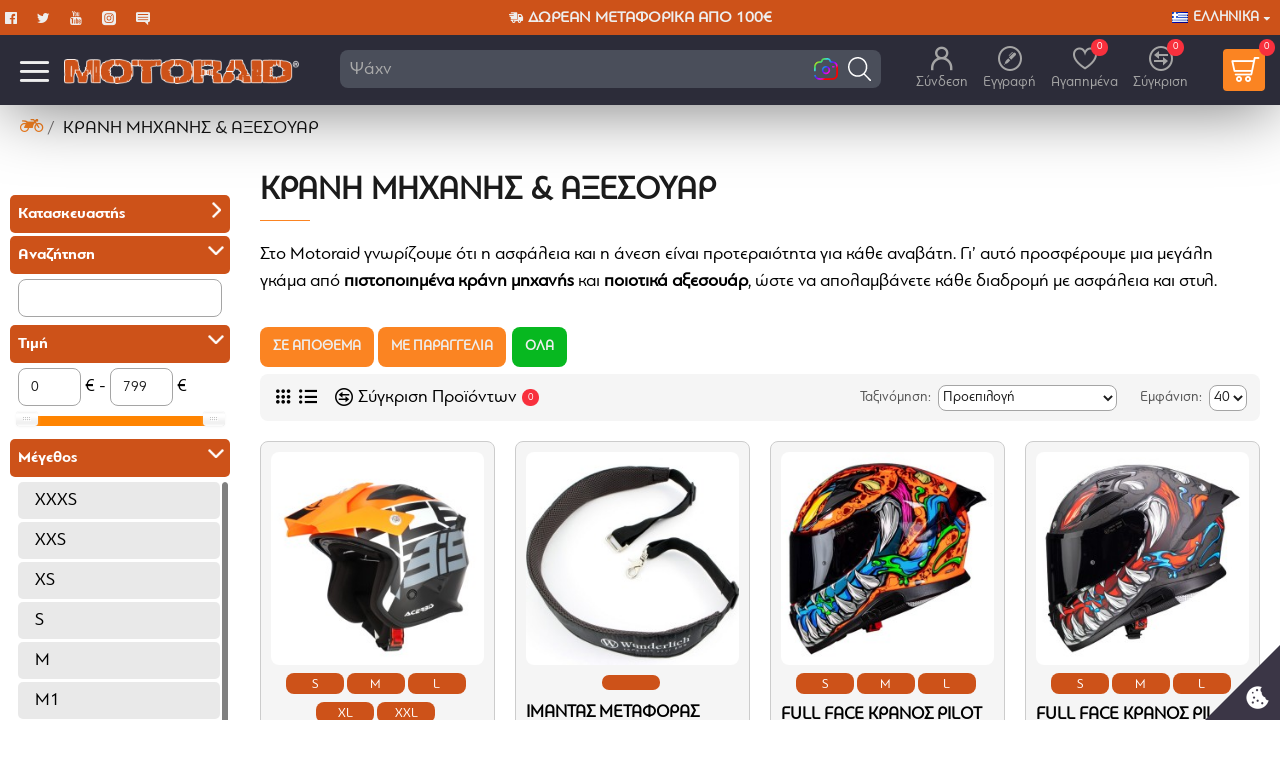

--- FILE ---
content_type: text/html; charset=utf-8
request_url: https://www.motoraid.eu/helmets?page=7
body_size: 67878
content:
<!DOCTYPE html><html dir="ltr" lang="el" class="desktop mac chrome chrome131 webkit oc30 is-guest route-product-category category-61 store-0 skin-1 desktop-header-active compact-sticky mobile-sticky layout-3 one-column column-left" data-jb="14218c54" data-jv="3.1.8" data-ov="3.0.3.8"><head typeof="og:website"><meta charset="UTF-8" /><meta name="viewport" content="width=device-width, initial-scale=1.0"><meta http-equiv="X-UA-Compatible" content="IE=edge"><title>Κράνη Μηχανής - MotoRAID</title><base href="https://www.motoraid.eu/" /><link rel="preload" href="catalog/view/theme/journal3/icons/fonts/icomoon.woff2?v1" as="font" crossorigin><meta name="description" content="Στη MotoRaid θα βρείς μια μεγάλη ποικιλία σε κράνη μηχανής για κάθε τύπο οδήγησης, με έμφαση στην ασφάλεια, την άνεση και το στυλ." /><meta name="keywords" content="Κράνη &amp; αξεσουάρ" /><meta property="fb:app_id" content=""/><meta property="og:type" content="website"/><meta property="og:title" content="ΚΡΑΝΗ ΜΗΧΑΝΗΣ &amp; ΑΞΕΣΟΥΑΡ"/><meta property="og:url" content="https://www.motoraid.eu/helmets"/><meta property="og:image" content="https://www.motoraid.eu/image/cache/catalog/categories/cat-01-helmet-600x315w.jpeg"/><meta property="og:image:width" content="600"/><meta property="og:image:height" content="315"/><meta property="og:description" content="Στο Motoraid γνωρίζουμε ότι η ασφάλεια και η άνεση είναι προτεραιότητα για κάθε αναβάτη. Γι’ αυτό προσφέρουμε μια μεγάλη γκάμα από πιστοποιημένα κράνη μηχανής και ποιοτικά αξεσουάρ, ώστε να απολαμβάνετε κάθε διαδρομή με ασφάλεια και στυλ."/><meta name="twitter:card" content="summary"/><meta name="twitter:site" content="@"/><meta name="twitter:title" content="ΚΡΑΝΗ ΜΗΧΑΝΗΣ &amp; ΑΞΕΣΟΥΑΡ"/><meta name="twitter:image" content="https://www.motoraid.eu/image/cache/catalog/categories/cat-01-helmet-200x200h.jpeg"/><meta name="twitter:image:width" content="200"/><meta name="twitter:image:height" content="200"/><meta name="twitter:description" content="Στο Motoraid γνωρίζουμε ότι η ασφάλεια και η άνεση είναι προτεραιότητα για κάθε αναβάτη. Γι’ αυτό προσφέρουμε μια μεγάλη γκάμα από πιστοποιημένα κράνη μηχανής και ποιοτικά αξεσουάρ, ώστε να απολαμβάνετε κάθε διαδρομή με ασφάλεια και στυλ."/> <script>window['Journal'] = {"isPopup":false,"isPhone":false,"isTablet":false,"isDesktop":true,"filterScrollTop":false,"filterUrlValuesSeparator":",","countdownDay":"\u039c\u03ad\u03c1\u03b5\u03c2","countdownHour":"\u038f\u03c1\u03b5\u03c2","countdownMin":"\u039b\u03b5\u03c0\u03c4\u03ac","countdownSec":"\u0394\u03b5\u03c5\u03c4.","globalPageColumnLeftTabletStatus":false,"globalPageColumnRightTabletStatus":false,"scrollTop":true,"scrollToTop":false,"notificationHideAfter":"2000","quickviewPageStyleCloudZoomStatus":true,"quickviewPageStyleAdditionalImagesCarousel":false,"quickviewPageStyleAdditionalImagesCarouselStyleSpeed":"500","quickviewPageStyleAdditionalImagesCarouselStyleAutoPlay":false,"quickviewPageStyleAdditionalImagesCarouselStylePauseOnHover":true,"quickviewPageStyleAdditionalImagesCarouselStyleDelay":"3000","quickviewPageStyleAdditionalImagesCarouselStyleLoop":false,"quickviewPageStyleAdditionalImagesHeightAdjustment":"5","quickviewPageStyleProductStockUpdate":false,"quickviewPageStylePriceUpdate":false,"quickviewPageStyleOptionsSelect":"none","quickviewText":"\u0393\u03a1\u0397\u0393\u039f\u03a1\u0397 \u03a0\u03a1\u039f\u0392\u039f\u039b\u0397","mobileHeaderOn":"tablet","subcategoriesCarouselStyleSpeed":"500","subcategoriesCarouselStyleAutoPlay":false,"subcategoriesCarouselStylePauseOnHover":true,"subcategoriesCarouselStyleDelay":"3000","subcategoriesCarouselStyleLoop":false,"productPageStyleImageCarouselStyleSpeed":"500","productPageStyleImageCarouselStyleAutoPlay":false,"productPageStyleImageCarouselStylePauseOnHover":true,"productPageStyleImageCarouselStyleDelay":"3000","productPageStyleImageCarouselStyleLoop":false,"productPageStyleCloudZoomStatus":true,"productPageStyleCloudZoomPosition":"inner","productPageStyleAdditionalImagesCarousel":false,"productPageStyleAdditionalImagesCarouselStyleSpeed":"500","productPageStyleAdditionalImagesCarouselStyleAutoPlay":true,"productPageStyleAdditionalImagesCarouselStylePauseOnHover":true,"productPageStyleAdditionalImagesCarouselStyleDelay":"3000","productPageStyleAdditionalImagesCarouselStyleLoop":false,"productPageStyleAdditionalImagesHeightAdjustment":"5","productPageStyleProductStockUpdate":false,"productPageStylePriceUpdate":true,"productPageStyleOptionsSelect":"none","infiniteScrollStatus":false,"infiniteScrollOffset":"2","infiniteScrollLoadPrev":"\u03a0\u03a1\u039f\u0392\u039f\u039b\u0397 \u03a0\u03a1\u039f\u0397\u0393\u039f\u03a5\u039c\u0395\u039d\u03a9\u039d \u03a0\u03a1\u039f\u03aa\u039f\u039d\u03a4\u03a9\u039d","infiniteScrollLoadNext":"\u03a0\u03a1\u039f\u0392\u039f\u039b\u0397 \u0395\u03a0\u039f\u039c\u0395\u039d\u03a9\u039d \u03a0\u03a1\u039f\u03aa\u039f\u039d\u03a4\u03a9\u039d","infiniteScrollLoading":"\u039c\u03b5\u03c4\u03b1\u03c6\u03bf\u03c1\u03ac \u03b4\u03b5\u03b4\u03bf\u03bc\u03ad\u03bd\u03c9\u03bd...","infiniteScrollNoneLeft":"\u0395\u039c\u03a6\u0391\u039d\u0399\u0396\u039f\u039d\u03a4\u0391\u0399 \u039f\u039b\u0391 \u03a4\u0391 \u03a0\u03a1\u039f\u03aa\u039f\u039d\u03a4\u0391 \u03a4\u0397\u03a3 \u039a\u0391\u03a4\u0397\u0393\u039f\u03a1\u0399\u0391\u03a3","checkoutUrl":"https:\/\/www.motoraid.eu\/checkout","headerHeight":"","headerCompactHeight":"70","searchStyleSearchAutoSuggestStatus":true,"searchStyleSearchAutoSuggestDescription":false,"searchStyleSearchAutoSuggestSubCategories":true,"headerMiniSearchDisplay":"default","stickyStatus":true,"stickyFullHomePadding":false,"stickyFullwidth":true,"stickyAt":"","stickyHeight":"40","headerTopBarHeight":"35","topBarStatus":true,"headerType":"slim","headerMobileHeight":"55","headerMobileStickyStatus":true,"headerMobileTopBarVisibility":true,"headerMobileTopBarHeight":"45","notification":[{"m":137,"c":"77f4c595"}],"headerNotice":[{"m":56,"c":"72811722"}],"columnsCount":1};</script> <script>if(window.NodeList&&!NodeList.prototype.forEach){NodeList.prototype.forEach=Array.prototype.forEach;}
(function(){if(Journal['isPhone']){return;}
var wrappers=['search','cart','cart-content','logo','language','currency'];var documentClassList=document.documentElement.classList;function extractClassList(){return['desktop','tablet','phone','desktop-header-active','mobile-header-active','mobile-menu-active'].filter(function(cls){return documentClassList.contains(cls);});}
function mqr(mqls,listener){Object.keys(mqls).forEach(function(k){mqls[k].addListener(listener);});listener();}
function mobileMenu(){console.warn('mobile menu!');var element=document.querySelector('#main-menu');var wrapper=document.querySelector('.mobile-main-menu-wrapper');if(element&&wrapper){wrapper.appendChild(element);}
var main_menu=document.querySelector('.main-menu');if(main_menu){main_menu.classList.add('accordion-menu');}
document.querySelectorAll('.main-menu .dropdown-toggle').forEach(function(element){element.classList.remove('dropdown-toggle');element.classList.add('collapse-toggle');element.removeAttribute('data-toggle');});document.querySelectorAll('.main-menu .dropdown-menu').forEach(function(element){element.classList.remove('dropdown-menu');element.classList.remove('j-dropdown');element.classList.add('collapse');});}
function desktopMenu(){console.warn('desktop menu!');var element=document.querySelector('#main-menu');var wrapper=document.querySelector('.desktop-main-menu-wrapper');if(element&&wrapper){wrapper.insertBefore(element,document.querySelector('#main-menu-2'));}
var main_menu=document.querySelector('.main-menu');if(main_menu){main_menu.classList.remove('accordion-menu');}
document.querySelectorAll('.main-menu .collapse-toggle').forEach(function(element){element.classList.add('dropdown-toggle');element.classList.remove('collapse-toggle');element.setAttribute('data-toggle','dropdown');});document.querySelectorAll('.main-menu .collapse').forEach(function(element){element.classList.add('dropdown-menu');element.classList.add('j-dropdown');element.classList.remove('collapse');});document.body.classList.remove('mobile-wrapper-open');}
function mobileHeader(){console.warn('mobile header!');Object.keys(wrappers).forEach(function(k){var element=document.querySelector('#'+wrappers[k]);var wrapper=document.querySelector('.mobile-'+wrappers[k]+'-wrapper');if(element&&wrapper){wrapper.appendChild(element);}
if(wrappers[k]==='cart-content'){if(element){element.classList.remove('j-dropdown');element.classList.remove('dropdown-menu');}}});var search=document.querySelector('#search');var cart=document.querySelector('#cart');if(search&&(Journal['searchStyle']==='full')){search.classList.remove('full-search');search.classList.add('mini-search');}
if(cart&&(Journal['cartStyle']==='full')){cart.classList.remove('full-cart');cart.classList.add('mini-cart')}}
function desktopHeader(){console.warn('desktop header!');Object.keys(wrappers).forEach(function(k){var element=document.querySelector('#'+wrappers[k]);var wrapper=document.querySelector('.desktop-'+wrappers[k]+'-wrapper');if(wrappers[k]==='cart-content'){if(element){element.classList.add('j-dropdown');element.classList.add('dropdown-menu');document.querySelector('#cart').appendChild(element);}}else{if(element&&wrapper){wrapper.appendChild(element);}}});var search=document.querySelector('#search');var cart=document.querySelector('#cart');if(search&&(Journal['searchStyle']==='full')){search.classList.remove('mini-search');search.classList.add('full-search');}
if(cart&&(Journal['cartStyle']==='full')){cart.classList.remove('mini-cart');cart.classList.add('full-cart');}
documentClassList.remove('mobile-cart-content-container-open');documentClassList.remove('mobile-main-menu-container-open');documentClassList.remove('mobile-overlay');}
function moveElements(classList){if(classList.includes('mobile-header-active')){mobileHeader();mobileMenu();}else if(classList.includes('mobile-menu-active')){desktopHeader();mobileMenu();}else{desktopHeader();desktopMenu();}}
var mqls={phone:window.matchMedia('(max-width: 768px)'),tablet:window.matchMedia('(max-width: 1024px)'),menu:window.matchMedia('(max-width: '+Journal['mobileMenuOn']+'px)')};mqr(mqls,function(){var oldClassList=extractClassList();if(Journal['isDesktop']){if(mqls.phone.matches){documentClassList.remove('desktop');documentClassList.remove('tablet');documentClassList.add('mobile');documentClassList.add('phone');}else if(mqls.tablet.matches){documentClassList.remove('desktop');documentClassList.remove('phone');documentClassList.add('mobile');documentClassList.add('tablet');}else{documentClassList.remove('mobile');documentClassList.remove('phone');documentClassList.remove('tablet');documentClassList.add('desktop');}
if(documentClassList.contains('phone')||(documentClassList.contains('tablet')&&Journal['mobileHeaderOn']==='tablet')){documentClassList.remove('desktop-header-active');documentClassList.add('mobile-header-active');}else{documentClassList.remove('mobile-header-active');documentClassList.add('desktop-header-active');}}
if(documentClassList.contains('desktop-header-active')&&mqls.menu.matches){documentClassList.add('mobile-menu-active');}else{documentClassList.remove('mobile-menu-active');}
var newClassList=extractClassList();if(oldClassList.join(' ')!==newClassList.join(' ')){if(documentClassList.contains('safari')&&!documentClassList.contains('ipad')&&navigator.maxTouchPoints&&navigator.maxTouchPoints>2){window.fetch('index.php?route=journal3/journal3/device_detect',{method:'POST',body:'device=ipad',headers:{'Content-Type':'application/x-www-form-urlencoded'}}).then(function(data){return data.json();}).then(function(data){if(data.response.reload){window.location.reload();}});}
if(document.readyState==='loading'){document.addEventListener('DOMContentLoaded',function(){moveElements(newClassList);});}else{moveElements(newClassList);}}});})();(function(){var cookies={};var style=document.createElement('style');var documentClassList=document.documentElement.classList;document.head.appendChild(style);document.cookie.split('; ').forEach(function(c){var cc=c.split('=');cookies[cc[0]]=cc[1];});if(Journal['popup']){for(var i in Journal['popup']){if(!cookies['p-'+Journal['popup'][i]['c']]){documentClassList.add('popup-open');documentClassList.add('popup-center');break;}}}
if(Journal['notification']){for(var i in Journal['notification']){if(cookies['n-'+Journal['notification'][i]['c']]){style.sheet.insertRule('.module-notification-'+Journal['notification'][i]['m']+'{ display:none }');}}}
if(Journal['headerNotice']){for(var i in Journal['headerNotice']){if(cookies['hn-'+Journal['headerNotice'][i]['c']]){style.sheet.insertRule('.module-header_notice-'+Journal['headerNotice'][i]['m']+'{ display:none }');}}}
if(Journal['layoutNotice']){for(var i in Journal['layoutNotice']){if(cookies['ln-'+Journal['layoutNotice'][i]['c']]){style.sheet.insertRule('.module-layout_notice-'+Journal['layoutNotice'][i]['m']+'{ display:none }');}}}})();</script> <link href="catalog/view/javascript/bootstrap/css/bootstrap.min.css?v=14218c54" type="text/css" rel="stylesheet" media="all" /><link href="catalog/view/javascript/font-awesome/css/font-awesome.min.css?v=14218c54" type="text/css" rel="stylesheet" media="all" /><link href="catalog/view/theme/journal3/icons/style.minimal.css?v=14218c54" type="text/css" rel="stylesheet" media="all" /><link href="catalog/view/theme/journal3/stylesheet/style.css?v=14218c54" type="text/css" rel="stylesheet" media="all" /><link href="catalog/view/theme/default/stylesheet/mf/jquery-ui.min.css?v3.0.2.1.1&v=14218c54" type="text/css" rel="stylesheet" media="all" /><link href="catalog/view/theme/default/stylesheet/mf/style.css?v3.0.2.1.1&v=14218c54" type="text/css" rel="stylesheet" media="all" /><link href="catalog/view/theme/default/stylesheet/mf/style-2.css?v3.0.2.1.1&v=14218c54" type="text/css" rel="stylesheet" media="all" /><link href="https://www.motoraid.eu/helmets?page=7" rel="canonical" /><link href="https://www.motoraid.eu/helmets?page=6" rel="prev" /><link href="https://www.motoraid.eu/helmets?page=8" rel="next" /><link href="https://www.motoraid.eu/image/catalog/template/favicon.png" rel="icon" /><style>.blog-post .post-details .post-stats{white-space:nowrap;overflow-x:auto;overflow-y:hidden;-webkit-overflow-scrolling:touch;;color:rgba(238, 238, 238, 1);margin-top:20px;margin-bottom:20px;padding:8px;padding-right:12px;padding-left:12px;border-width:1px;border-style:solid;border-color:rgba(40, 40, 50, 1)}.blog-post .post-details .post-stats .p-category{flex-wrap:nowrap;display:inline-flex}.mobile .blog-post .post-details .post-stats{overflow-x:scroll}.blog-post .post-details .post-stats::-webkit-scrollbar{-webkit-appearance:none;height:1px;height:5px;width:5px}.blog-post .post-details .post-stats::-webkit-scrollbar-track{background-color:white}.blog-post .post-details .post-stats::-webkit-scrollbar-thumb{background-color:#999}.blog-post .post-details .post-stats .p-posted{display:inline-flex}.blog-post .post-details .post-stats .p-author{display:inline-flex}.blog-post .post-details .post-stats .p-date{display:inline-flex}.p-date-image{color:rgba(255, 255, 255, 1);font-weight:700;background:rgba(251, 132, 34, 1);margin:5px}.p-date-image
i{color:rgba(238, 238, 238, 1)}.blog-post .post-details .post-stats .p-comment{display:inline-flex}.blog-post .post-details .post-stats .p-view{display:inline-flex}.post-content>p{margin-bottom:10px}.post-image{display:block;text-align:left;float:none}.post-content{column-count:initial;column-gap:50px;column-rule-color:rgba(40, 40, 50, 1);column-rule-width:1px;column-rule-style:solid}.blog-post
.tags{justify-content:center}.post-comments{margin-top:20px}.post-comment{margin-bottom:30px;padding-bottom:15px;border-width:0;border-bottom-width:1px;border-style:solid;border-color:rgba(40,40,50,1)}.post-reply{margin-top:15px;margin-left:60px;padding-top:20px;border-width:0;border-top-width:1px;border-style:solid;border-color:rgba(40,40,50,1)}.user-avatar{display:block;margin-right:15px;border-radius:50%}.module-blog_comments .side-image{display:block}.post-comment .user-name{font-size:18px;font-weight:700}.post-comment .user-data
div{font-size:12px}.post-comment .user-site::before{left:-1px}.post-comment .user-data .user-date{display:inline-flex}.post-comment .user-data .user-time{display:inline-flex}.comment-form .form-group:not(.required){display:flex}.user-data .user-site{display:inline-flex}.main-posts.post-grid .post-layout.swiper-slide{margin-right:0px;width:calc((100% - 0 * 0px) / 1 - 0.01px)}.main-posts.post-grid .post-layout:not(.swiper-slide){padding:0px;width:calc(100% / 1 - 0.01px)}.one-column #content .main-posts.post-grid .post-layout.swiper-slide{margin-right:20px;width:calc((100% - 2 * 20px) / 3 - 0.01px)}.one-column #content .main-posts.post-grid .post-layout:not(.swiper-slide){padding:10px;width:calc(100% / 3 - 0.01px)}.two-column #content .main-posts.post-grid .post-layout.swiper-slide{margin-right:0px;width:calc((100% - 0 * 0px) / 1 - 0.01px)}.two-column #content .main-posts.post-grid .post-layout:not(.swiper-slide){padding:0px;width:calc(100% / 1 - 0.01px)}.side-column .main-posts.post-grid .post-layout.swiper-slide{margin-right:0px;width:calc((100% - 0 * 0px) / 1 - 0.01px)}.side-column .main-posts.post-grid .post-layout:not(.swiper-slide){padding:0px;width:calc(100% / 1 - 0.01px)}.main-posts.post-grid{margin:-10px}.post-grid .post-thumb .image
img{filter:grayscale(1)}.post-grid .post-thumb:hover .image
img{filter:grayscale(0);transform:scale(1.15)}.post-grid .post-thumb
.caption{position:relative;bottom:auto;width:auto}.post-grid .post-thumb
.name{display:flex;width:auto;margin-left:auto;margin-right:auto;justify-content:center;margin-left:auto;margin-right:auto;margin-top:10px;margin-bottom:10px}.post-grid .post-thumb .name
a{white-space:nowrap;overflow:hidden;text-overflow:ellipsis;font-size:16px;font-weight:700}.post-grid .post-thumb
.description{display:block;text-align:center;margin-bottom:10px}.post-grid .post-thumb .button-group{display:flex;justify-content:center;margin-bottom:10px}.post-grid .post-thumb .btn-read-more::before{display:none}.post-grid .post-thumb .btn-read-more::after{display:none;content:'\e5c8' !important;font-family:icomoon !important}.post-grid .post-thumb .btn-read-more .btn-text{display:inline-block;padding:0}.post-grid .post-thumb .btn-read-more.btn, .post-grid .post-thumb .btn-read-more.btn:visited{color:rgba(255, 255, 255, 1)}.post-grid .post-thumb .btn-read-more.btn:hover{color:rgba(255, 255, 255, 1) !important;background:rgba(251, 132, 34, 1) !important}.post-grid .post-thumb .btn-read-more.btn{background:none;border-width:1px;border-style:solid;border-color:rgba(255, 255, 255, 1)}.post-grid .post-thumb .btn-read-more.btn:active, .post-grid .post-thumb .btn-read-more.btn:hover:active, .post-grid .post-thumb .btn-read-more.btn:focus:active{background:none !important}.post-grid .post-thumb .btn-read-more.btn:focus{background:none}.post-grid .post-thumb .btn-read-more.btn:hover, .post-grid .post-thumb .btn-read-more.btn:active:hover{border-color:rgba(251, 132, 34, 1)}.post-grid .post-thumb .btn-read-more.btn.btn.disabled::after{font-size:20px}.post-grid .post-thumb .post-stats{display:flex;justify-content:center;position:absolute;transform:translateY(-100%);width:100%;background:rgba(0, 0, 0, 0.65);padding:7px}.post-grid .post-thumb .post-stats .p-author{display:flex}.post-grid .post-thumb .p-date{display:flex}.post-grid .post-thumb .post-stats .p-comment{display:flex}.post-grid .post-thumb .post-stats .p-view{display:flex}.post-list .post-layout:not(.swiper-slide){margin-bottom:20px}.post-list .post-thumb
.caption{flex-basis:200px;padding:15px}.post-list .post-thumb:hover .image
img{transform:scale(1.15)}.post-list .post-thumb
.name{display:flex;width:auto;margin-left:auto;margin-right:auto;justify-content:flex-start;margin-left:0;margin-right:auto}.post-list .post-thumb .name
a{white-space:normal;overflow:visible;text-overflow:initial;font-size:18px;font-weight:700}.post-list .post-thumb
.description{display:block;color:rgba(74, 78, 90, 1);padding-top:5px;padding-bottom:5px}.post-list .post-thumb .button-group{display:flex;justify-content:flex-start}.post-list .post-thumb .btn-read-more::before{display:inline-block}.post-list .post-thumb .btn-read-more .btn-text{display:inline-block;padding:0
.4em}.post-list .post-thumb .btn-read-more::after{content:'\e5c8' !important;font-family:icomoon !important}.post-list .post-thumb .post-stats{display:flex;justify-content:flex-start;padding-bottom:5px;margin:-15px;margin-bottom:5px;margin-left:0px}.post-list .post-thumb .post-stats .p-author{display:block}.post-list .post-thumb .p-date{display:flex}.post-list .post-thumb .post-stats .p-comment{display:block}.post-list .post-thumb .post-stats .p-view{display:flex}.blog-feed
span{display:block;color:rgba(165, 165, 165, 1) !important}.blog-feed{display:inline-flex;margin-right:30px}.blog-feed::before{content:'\f143' !important;font-family:icomoon !important;font-size:14px;color:rgba(249, 85, 57, 1)}.desktop .blog-feed:hover
span{color:rgba(255, 255, 255, 1) !important}.countdown{color:rgba(238, 238, 238, 1);background:rgba(205, 82, 25, 1);border-radius:3px;width:90%}.countdown div
span{color:rgba(165,165,165,1)}.countdown>div{border-style:solid;border-color:rgba(205, 82, 25, 1)}.boxed-layout .site-wrapper{overflow:hidden}.boxed-layout
.header{padding:0
20px}.boxed-layout
.breadcrumb{padding-left:20px;padding-right:20px}.wrapper, .mega-menu-content, .site-wrapper > .container, .grid-cols,.desktop-header-active .is-sticky .header .desktop-main-menu-wrapper,.desktop-header-active .is-sticky .sticky-fullwidth-bg,.boxed-layout .site-wrapper, .breadcrumb, .title-wrapper, .page-title > span,.desktop-header-active .header .top-bar,.desktop-header-active .header .mid-bar,.desktop-main-menu-wrapper{max-width:1400px}.desktop-main-menu-wrapper .main-menu>.j-menu>.first-dropdown::before{transform:translateX(calc(0px - (100vw - 1400px) / 2))}html[dir='rtl'] .desktop-main-menu-wrapper .main-menu>.j-menu>.first-dropdown::before{transform:none;right:calc(0px - (100vw - 1400px) / 2)}.desktop-main-menu-wrapper .main-menu>.j-menu>.first-dropdown.mega-custom::before{transform:translateX(calc(0px - (200vw - 1400px) / 2))}html[dir='rtl'] .desktop-main-menu-wrapper .main-menu>.j-menu>.first-dropdown.mega-custom::before{transform:none;right:calc(0px - (200vw - 1400px) / 2)}body{background:rgba(255,255,255,1);font-family:Motoraid;font-weight:400;font-size:18px;color:rgba(0,0,0,1);line-height:1.5;-webkit-font-smoothing:antialiased}#content{padding-top:20px;padding-bottom:20px}.column-left
#content{padding-left:20px}.column-right
#content{padding-right:20px}.side-column{max-width:240px;padding:20px;padding-left:0px}.one-column
#content{max-width:calc(100% - 240px)}.two-column
#content{max-width:calc(100% - 240px * 2)}#column-left{border-width:0;border-right-width:1px;border-style:solid;border-color:rgba(40,40,50,1)}#column-right{border-width:0;border-left-width:1px;border-style:solid;border-color:rgba(40,40,50,1);padding:20px;padding-right:0px}.page-title{display:block}.dropdown.drop-menu>.j-dropdown{left:0;right:auto;transform:translate3d(0,-10px,0)}.dropdown.drop-menu.animating>.j-dropdown{left:0;right:auto;transform:none}.dropdown.drop-menu>.j-dropdown::before{left:10px;right:auto;transform:translateX(0)}.dropdown.dropdown .j-menu .dropdown>a>.count-badge{margin-right:0}.dropdown.dropdown .j-menu .dropdown>a>.count-badge+.open-menu+.menu-label{margin-left:7px}.dropdown.dropdown .j-menu .dropdown>a::after{display:block}.dropdown.dropdown .j-menu>li>a{font-size:16px;color:rgba(255, 255, 255, 1);font-weight:400;background:rgba(59, 59, 67, 1);padding:10px}.desktop .dropdown.dropdown .j-menu > li:hover > a, .dropdown.dropdown .j-menu>li.active>a{color:rgba(255, 255, 255, 1);background:rgba(251, 132, 34, 1)}.dropdown.dropdown .j-menu .links-text{white-space:normal;overflow:visible;text-overflow:initial}.dropdown.dropdown .j-menu>li>a::before{margin-right:7px;min-width:20px;font-size:18px}.dropdown.dropdown .j-menu a .count-badge{display:none;position:relative}.dropdown.dropdown:not(.mega-menu) .j-dropdown{min-width:200px}.dropdown.dropdown:not(.mega-menu) .j-menu{box-shadow:25px 25px 90px -10px rgba(0, 0, 0, 0.5)}.dropdown.dropdown .j-dropdown::before{display:block;border-bottom-color:rgba(59,59,67,1);margin-top:-5px}legend{font-family:Motoraid;font-weight:700;font-size:14px;color:rgba(27,27,27,1);text-transform:uppercase;border-width:0px;padding:0px;margin:0px;margin-bottom:15px;white-space:normal;overflow:visible;text-overflow:initial;text-align:left}legend::after{content:'';display:block;position:relative;margin-top:10px;left:initial;right:initial;margin-left:0;margin-right:auto;transform:none}legend.page-title>span::after{content:'';display:block;position:relative;margin-top:10px;left:initial;right:initial;margin-left:0;margin-right:auto;transform:none}legend::after,legend.page-title>span::after{width:50px;height:1px;background:rgba(251,132,34,1)}.title{font-family:Motoraid;font-weight:700;font-size:14px;color:rgba(27,27,27,1);text-transform:uppercase;border-width:0px;padding:0px;margin:0px;margin-bottom:15px;white-space:normal;overflow:visible;text-overflow:initial;text-align:left}.title::after{content:'';display:block;position:relative;margin-top:10px;left:initial;right:initial;margin-left:0;margin-right:auto;transform:none}.title.page-title>span::after{content:'';display:block;position:relative;margin-top:10px;left:initial;right:initial;margin-left:0;margin-right:auto;transform:none}.title::after,.title.page-title>span::after{width:50px;height:1px;background:rgba(251, 132, 34, 1)}html:not(.popup) .page-title{font-family:Motoraid;font-weight:700;font-size:32px;text-align:left;text-transform:uppercase;border-radius:0px;margin-bottom:20px;white-space:normal;overflow:visible;text-overflow:initial;text-align:left}html:not(.popup) .page-title::after{content:'';display:block;position:relative;margin-top:10px;left:initial;right:initial;margin-left:0;margin-right:auto;transform:none}html:not(.popup) .page-title.page-title>span::after{content:'';display:block;position:relative;margin-top:10px;left:initial;right:initial;margin-left:0;margin-right:auto;transform:none}html:not(.popup) .page-title::after, html:not(.popup) .page-title.page-title>span::after{width:50px;height:1px;background:rgba(251,132,34,1)}.grid-col::before{display:none !important}.title.module-title{font-family:Motoraid;font-weight:700;font-size:14px;color:rgba(27,27,27,1);text-transform:uppercase;border-width:0px;padding:0px;margin:0px;margin-bottom:15px;white-space:normal;overflow:visible;text-overflow:initial;text-align:left}.title.module-title::after{content:'';display:block;position:relative;margin-top:10px;left:initial;right:initial;margin-left:0;margin-right:auto;transform:none}.title.module-title.page-title>span::after{content:'';display:block;position:relative;margin-top:10px;left:initial;right:initial;margin-left:0;margin-right:auto;transform:none}.title.module-title::after,.title.module-title.page-title>span::after{width:50px;height:1px;background:rgba(251,132,34,1)}.btn,.btn:visited{font-size:14px;color:rgba(238,238,238,1);font-weight:700;text-transform:uppercase}.btn:hover{color:rgba(255, 255, 255, 1) !important;background:rgba(13, 171, 66, 1) !important}.btn{background:rgba(205,82,25,1);padding:13px}.btn:active,.btn:hover:active,.btn:focus:active{background:rgba(13, 171, 66, 1) !important}.btn:focus{box-shadow:inset 0 0 20px rgba(0,0,0,0.25)}.btn.btn.disabled::after{font-size:20px}.btn-primary.btn{background:rgba(251,132,34,1)}.btn-primary.btn:hover{background:rgba(3, 161, 61, 1) !important}.btn-primary.btn.btn.disabled::after{font-size:20px}.btn-secondary.btn.btn.disabled::after{font-size:20px}.btn-success.btn{background:rgba(251,132,34,1)}.btn-success.btn:hover{background:rgba(0, 154, 12, 1) !important}.btn-success.btn.btn.disabled::after{font-size:20px}.btn-danger.btn{background:rgba(248,48,61,1)}.btn-danger.btn.btn.disabled::after{font-size:20px}.btn-warning.btn.btn.disabled::after{font-size:20px}.btn-info.btn,.btn-info.btn:visited{color:rgba(238,238,238,1)}.btn-info.btn:hover{color:rgba(238, 238, 238, 1) !important;background:rgba(238, 238, 238, 1) !important}.btn-info.btn{background:rgba(59,59,67,1);border-width:0px}.btn-info.btn.btn.disabled::after{font-size:20px}.btn-light.btn,.btn-light.btn:visited{color:rgba(74,78,90,1)}.btn-light.btn{background:rgba(165,165,165,1)}.btn-light.btn.btn.disabled::after{font-size:20px}.btn-dark.btn{background:rgba(44,44,57,1)}.btn-dark.btn:hover{background:rgba(74, 78, 90, 1) !important}.btn-dark.btn.btn.disabled::after{font-size:20px}.buttons{margin-top:20px;padding-top:15px;border-width:0;border-top-width:1px;border-style:solid;border-color:rgba(40, 40, 50, 1);font-size:12px}.buttons .pull-left .btn, .buttons .pull-left .btn:visited{font-size:14px;color:rgba(238, 238, 238, 1);font-weight:700;text-transform:uppercase}.buttons .pull-left .btn:hover{color:rgba(255, 255, 255, 1) !important;background:rgba(13, 171, 66, 1) !important}.buttons .pull-left
.btn{background:rgba(205, 82, 25, 1);padding:13px}.buttons .pull-left .btn:active, .buttons .pull-left .btn:hover:active, .buttons .pull-left .btn:focus:active{background:rgba(13, 171, 66, 1) !important}.buttons .pull-left .btn:focus{box-shadow:inset 0 0 20px rgba(0, 0, 0, 0.25)}.buttons .pull-left .btn.btn.disabled::after{font-size:20px}.buttons .pull-right .btn::after{content:'\e5c8' !important;font-family:icomoon !important;margin-left:5px}.buttons .pull-left .btn::before{content:'\e5c4' !important;font-family:icomoon !important;margin-right:5px}.buttons>div{flex:0 0 auto;width:auto;flex-basis:0}.buttons > div
.btn{width:auto}.buttons .pull-left{margin-right:auto}.buttons .pull-right:only-child{flex:0 0 auto;width:auto;margin:0
0 0 auto}.buttons .pull-right:only-child
.btn{width:auto}.buttons input+.btn{margin-top:5px}.buttons input[type=checkbox]{margin-right:7px !important;margin-left:3px !important}.tags{margin-top:15px;justify-content:flex-start;font-size:15px;color:rgba(118, 114, 114, 1);font-weight:700;text-transform:uppercase}.tags a,.tags-title{margin-right:8px;margin-bottom:8px}.tags
b{display:none}.tags
a{padding-right:8px;padding-left:8px;font-size:12px;color:rgba(238, 238, 238, 1);font-weight:400;text-transform:none;background:rgba(205, 82, 25, 1)}.tags a:hover{background:rgba(238,238,238,1)}.alert.alert-success{background:rgba(223,240,217,1)}.alert.alert-info{background:rgba(218,237,246,1)}.alert.alert-warning{background:rgba(252,248,228,1)}.alert.alert-danger{background:rgba(241,222,222,1)}.breadcrumb{display:block !important;text-align:left;padding:10px;padding-left:0px;white-space:normal;-webkit-overflow-scrolling:touch}.breadcrumb::before{border-width:0;border-bottom-width:1px;border-style:solid;border-color:rgba(40, 40, 50, 1)}.breadcrumb li:first-of-type a i::before{content:'\f21c' !important;font-family:icomoon !important}.breadcrumb
a{color:rgba(251, 132, 34, 1);text-decoration:underline}.breadcrumb li:last-of-type
a{color:rgba(20,20,20,1)}.breadcrumb>li+li:before{color:rgba(118, 114, 114, 1)}.mobile
.breadcrumb{overflow-x:visible}.breadcrumb::-webkit-scrollbar{-webkit-appearance:initial;height:1px;height:1px;width:1px}.breadcrumb::-webkit-scrollbar-track{background-color:white}.breadcrumb::-webkit-scrollbar-thumb{background-color:#999}.panel-group .panel-heading a::before{content:'\e5c8' !important;font-family:icomoon !important;order:10}.desktop .panel-group .panel-heading:hover a::before{color:rgba(251, 132, 34, 1)}.panel-group .panel-active .panel-heading a::before{content:'\e5db' !important;font-family:icomoon !important;color:rgba(251, 132, 34, 1);top:-1px}.panel-group .panel-heading
a{justify-content:space-between;font-size:15px;color:rgba(165, 165, 165, 1);font-weight:700;text-transform:uppercase;padding:0px;padding-top:15px;padding-bottom:15px}.panel-group .panel-heading:hover
a{color:rgba(255, 255, 255, 1)}.panel-group .panel-active .panel-heading:hover a, .panel-group .panel-active .panel-heading
a{color:rgba(255, 255, 255, 1)}.panel-group .panel-heading{border-width:0;border-top-width:1px;border-style:solid;border-color:rgba(40, 40, 50, 1)}.panel-group .panel-body{padding-bottom:20px}body h1, body h2, body h3, body h4, body h5, body
h6{font-family:MotoraidBold;font-weight:600;color:rgba(0, 0, 0, 1)}body
a{font-family:Motoraid;font-weight:400;color:rgba(0, 0, 0, 1);display:inline-block}body a:hover{color:rgba(205, 82, 25, 1)}body
p{font-size:18px;margin-bottom:15px}body
h1{margin-bottom:20px}body
h2{font-size:32px;color:rgba(205, 82, 25, 1);margin-bottom:15px}body
h3{margin-bottom:15px}body
h4{font-weight:700;text-transform:uppercase;margin-bottom:15px}body
h5{font-size:17px;font-weight:400;margin-bottom:15px}body
h6{color:rgba(255, 255, 255, 1);text-transform:uppercase;background:rgba(248, 48, 61, 1);padding:6px;padding-right:10px;padding-left:10px;margin-bottom:15px;display:inline-block}body
blockquote{font-family:Georgia,serif;font-weight:400;font-size:16px;color:rgba(118, 114, 114, 1);font-style:italic;padding:15px;padding-top:10px;padding-bottom:10px;margin-top:15px;margin-bottom:15px;border-radius:3px;float:none;display:block;max-width:500px}body blockquote::before{margin-left:auto;margin-right:auto;float:left;content:'\e90b' !important;font-family:icomoon !important;font-size:55px;color:rgba(248, 48, 61, 1);margin-right:10px}body
hr{margin-top:20px;margin-bottom:20px;border-width:0;border-top-width:1px;border-style:solid;border-color:rgba(40, 40, 50, 1);overflow:visible}body hr::before{content:'\e993' !important;font-family:icomoon !important;font-size:20px;color:rgba(165, 165, 165, 1);width:40px;height:40px;border-radius:50%}body .drop-cap{font-family:Georgia,serif !important;font-weight:400 !important;font-size:100px !important;font-family:Georgia,serif;font-weight:700;margin-right:5px}body .amp::before{content:'\e901' !important;font-family:icomoon !important;font-size:25px;top:5px}body .video-responsive{max-width:550px}.count-badge{color:rgba(255, 255, 255, 1);background:rgba(248, 48, 61, 1);border-radius:10px}.product-label
b{color:rgba(255, 255, 255, 1);font-weight:700;text-transform:uppercase;background:rgba(248, 48, 61, 1);padding:5px;padding-right:7px;padding-left:7px}.product-label.product-label-default
b{min-width:60px}.tooltip-inner{font-size:12px;color:rgba(238, 238, 238, 1);background:rgba(251, 132, 34, 1);border-radius:2px;box-shadow:0 -15px 100px -10px rgba(0, 0, 0, 0.1)}.tooltip.top .tooltip-arrow{border-top-color:rgba(251, 132, 34, 1)}.tooltip.right .tooltip-arrow{border-right-color:rgba(251, 132, 34, 1)}.tooltip.bottom .tooltip-arrow{border-bottom-color:rgba(251, 132, 34, 1)}.tooltip.left .tooltip-arrow{border-left-color:rgba(251, 132, 34, 1)}table tbody
td{border-width:0 !important;border-top-width:1px !important;border-style:solid !important;border-color:rgba(40, 40, 50, 1) !important}table{border-width:1px !important;border-style:solid !important;border-color:rgba(40, 40, 50, 1) !important}table thead
td{font-size:12px;font-weight:700;text-transform:uppercase;background:rgba(40, 40, 50, 1)}table tfoot
td{background:rgba(40,40,50,1)}.table-responsive{border-width:1px;border-style:solid;border-color:rgba(40,40,50,1);-webkit-overflow-scrolling:touch}.table-responsive::-webkit-scrollbar{height:5px;width:5px}.has-error{color:rgba(248, 48, 61, 1) !important}.form-group .control-label{max-width:150px;padding-top:7px;padding-bottom:5px;justify-content:flex-start}.has-error .form-control{border-style:solid !important;border-color:rgba(248, 48, 61, 1) !important}.required .control-label::after, .required .control-label+div::before,.text-danger{font-size:17px;color:rgba(251,132,34,1)}.form-group{margin-bottom:8px}.required.has-error .control-label::after, .required.has-error .control-label+div::before{color:rgba(248, 48, 61, 1) !important}.required .control-label::after, .required .control-label+div::before{margin-top:3px}input.form-control{color:rgba(27, 27, 27, 1) !important;background:rgba(255, 255, 255, 1) !important;border-width:1px !important;border-style:solid !important;border-color:rgba(165, 165, 165, 1) !important;border-radius:8px !important;max-width:500px;height:38px}input.form-control:focus,input.form-control:active{border-color:rgba(205, 82, 25, 1) !important}input.form-control:focus{box-shadow:inset 0 0 5px rgba(0,0,0,0.1)}textarea.form-control{color:rgba(27, 27, 27, 1) !important;background:rgba(255, 255, 255, 1) !important;border-width:1px !important;border-style:solid !important;border-color:rgba(165, 165, 165, 1) !important;border-radius:8px !important}textarea.form-control:focus,textarea.form-control:active{border-color:rgba(205, 82, 25, 1) !important}textarea.form-control:focus{box-shadow:inset 0 0 5px rgba(0,0,0,0.1)}select.form-control{color:rgba(27, 27, 27, 1) !important;background:rgba(255, 255, 255, 1) !important;border-width:1px !important;border-style:solid !important;border-color:rgba(165, 165, 165, 1) !important;border-radius:8px !important;max-width:500px}select.form-control:focus,select.form-control:active{border-color:rgba(205, 82, 25, 1) !important}select.form-control:focus{box-shadow:inset 0 0 5px rgba(0,0,0,0.1)}.radio{width:100%}.checkbox{width:100%}.input-group .input-group-btn
.btn{background:rgba(251, 132, 34, 1);min-width:35px;min-height:35px}.input-group .input-group-btn .btn:hover{background:rgba(3, 161, 61, 1) !important}.input-group .input-group-btn .btn.btn.disabled::after{font-size:20px}.product-option-file .btn i::before{content:'\ebd8' !important;font-family:icomoon !important}.stepper input.form-control{color:rgba(255, 255, 255, 1) !important;background:rgba(118, 114, 114, 1) !important;border-width:0px !important}.stepper{width:50px;height:35px;border-style:solid;border-color:rgba(205, 82, 25, 1)}.stepper span
i{color:rgba(238, 238, 238, 1);background-color:rgba(205, 82, 25, 1)}.stepper span i:active{background-color:rgba(205,82,25,1)}.pagination-results{font-size:17px;letter-spacing:1px;margin-top:20px;justify-content:flex-start}.pagination-results .text-right{display:block}.pagination>li>a{color:rgba(27,27,27,1)}.pagination>li{background:rgba(251,132,34,1);border-radius:8px}.pagination>li>a,.pagination>li>span{padding:12px}.pagination>li:hover{background:rgba(205,82,25,1)}.pagination>li.active{background:rgba(74, 78, 90, 1)}.pagination > li:first-child a::before, .pagination > li:last-child a::before{content:'\e5c4' !important;font-family:icomoon !important;color:rgba(238, 238, 238, 1)}.pagination > li:first-child:hover a::before, .pagination > li:last-child:hover a::before{color:rgba(255, 255, 255, 1)}.pagination > li .prev::before, .pagination > li .next::before{content:'\e5c4' !important;font-family:icomoon !important;color:rgba(238, 238, 238, 1)}.pagination > li:hover .prev::before, .pagination > li:hover .next::before{color:rgba(255,255,255,1)}.pagination>li:not(:first-of-type){margin-left:5px}.rating .fa-stack{font-size:13px;width:1.2em}.rating .fa-star, .rating .fa-star+.fa-star-o{color:rgba(254, 225, 91, 1)}.rating .fa-star-o:only-child{color:rgba(165,165,165,1)}.rating-stars{border-top-left-radius:3px;border-top-right-radius:3px}.popup-inner-body{max-height:calc(100vh - 70px * 2)}.popup-container{max-width:calc(100% - 20px * 2)}.popup-bg{background:rgba(0,0,0,0.75)}.popup-body,.popup{background:rgba(255, 255, 255, 1)}.popup-content, .popup .site-wrapper{padding:20px}.popup-body{border-radius:3px;box-shadow:0 15px 90px -10px rgba(0, 0, 0, 0.7)}.popup-container .popup-close::before{content:'\e5cd' !important;font-family:icomoon !important;font-size:18px}.popup-close{width:45px;height:45px;margin-right:5px;margin-top:50px}.popup-container>.btn,.popup-container>.btn:visited{color:rgba(251,132,34,1);text-transform:none}.popup-container>.btn:hover{color:rgba(251, 132, 34, 1) !important;background:none !important}.popup-container>.btn{background:none;border-style:none;padding:3px;box-shadow:none}.popup-container>.btn:active,.popup-container>.btn:hover:active,.popup-container>.btn:focus:active{background:none !important}.popup-container>.btn:focus{background:none}.popup-container>.btn.btn.disabled::after{font-size:20px}.scroll-top i::before{content:'\e5d8' !important;font-family:icomoon !important;font-size:20px;color:rgba(255, 255, 255, 1);background:rgba(238, 238, 238, 1);padding:10px}.scroll-top:hover i::before{background:rgba(205,82,25,1)}.scroll-top{left:auto;right:10px;transform:translateX(0);;margin-left:10px;margin-right:10px;margin-bottom:10px}.journal-loading > i::before, .ias-spinner > i::before, .lg-outer .lg-item::after,.btn.disabled::after{content:'\f21c' !important;font-family:icomoon !important;font-size:48px;color:rgba(205, 82, 25, 1)}.journal-loading > .fa-spin, .lg-outer .lg-item::after,.btn.disabled::after{animation:fa-spin infinite linear;;animation-duration:2500ms}.btn-cart::before,.fa-shopping-cart::before{content:'\e99e' !important;font-family:icomoon !important;left:-1px}.btn-wishlist::before{content:'\f08a' !important;font-family:icomoon !important}.btn-compare::before,.compare-btn::before{content:'\eab6' !important;font-family:icomoon !important}.fa-refresh::before{content:'\eacd' !important;font-family:icomoon !important}.fa-times-circle::before,.fa-times::before,.reset-filter::before,.notification-close::before,.popup-close::before,.hn-close::before{content:'\e981' !important;font-family:icomoon !important}.p-author::before{content:'\ead9' !important;font-family:icomoon !important;margin-right:5px}.p-date::before{content:'\f133' !important;font-family:icomoon !important;margin-right:5px}.p-time::before{content:'\eb29' !important;font-family:icomoon !important;margin-right:5px}.p-comment::before{content:'\f27a' !important;font-family:icomoon !important;margin-right:5px}.p-view::before{content:'\f06e' !important;font-family:icomoon !important;margin-right:5px}.p-category::before{content:'\f022' !important;font-family:icomoon !important;margin-right:5px}.user-site::before{content:'\e321' !important;font-family:icomoon !important;left:-1px;margin-right:5px}.desktop ::-webkit-scrollbar{width:12px}.desktop ::-webkit-scrollbar-track{background:rgba(27, 27, 27, 1)}.desktop ::-webkit-scrollbar-thumb{background:rgba(238,238,238,1);border-width:4px;border-style:solid;border-color:rgba(27,27,27,1);border-radius:10px}.expand-content{max-height:70px}.block-expand.btn,.block-expand.btn:visited{font-weight:400;text-transform:none}.block-expand.btn{padding:2px;padding-right:7px;padding-left:7px;min-width:20px;min-height:20px}.desktop .block-expand.btn:hover{box-shadow:0 5px 30px -5px rgba(0,0,0,0.25)}.block-expand.btn:active,.block-expand.btn:hover:active,.block-expand.btn:focus:active{box-shadow:inset 0 0 20px rgba(0,0,0,0.25)}.block-expand.btn:focus{box-shadow:inset 0 0 20px rgba(0,0,0,0.25)}.block-expand.btn.btn.disabled::after{font-size:20px}.block-expand::after{content:'Show More'}.block-expanded .block-expand::after{content:'Show Less'}.block-expand::before{content:'\e5db' !important;font-family:icomoon !important;margin-right:5px}.block-expanded .block-expand::before{content:'\e5d8' !important;font-family:icomoon !important;margin-right:5px}.old-browser{color:rgba(42,42,42,1);background:rgba(255,255,255,1)}.notification-cart.notification{max-width:400px;margin:20px;margin-bottom:0px;padding:10px;background:rgba(74, 78, 90, 1);border-radius:5px;box-shadow:0 15px 90px -10px rgba(0, 0, 0, 0.7);color:rgba(238, 238, 238, 1)}.notification-cart .notification-close{display:block;width:25px;height:25px;margin-right:5px;margin-top:5px}.notification-cart .notification-close::before{content:'\e5cd' !important;font-family:icomoon !important;font-size:20px}.notification-cart .notification-close.btn, .notification-cart .notification-close.btn:visited{color:rgba(251, 132, 34, 1);text-transform:none}.notification-cart .notification-close.btn:hover{color:rgba(251, 132, 34, 1) !important;background:none !important}.notification-cart .notification-close.btn{background:none;border-style:none;padding:3px;box-shadow:none}.notification-cart .notification-close.btn:active, .notification-cart .notification-close.btn:hover:active, .notification-cart .notification-close.btn:focus:active{background:none !important}.notification-cart .notification-close.btn:focus{background:none}.notification-cart .notification-close.btn.btn.disabled::after{font-size:20px}.notification-cart
img{display:block;margin-right:10px;margin-bottom:10px}.notification-cart .notification-title{color:rgba(255, 255, 255, 1)}.notification-cart .notification-buttons{display:flex;padding:10px;margin:-10px;margin-top:5px}.notification-cart .notification-view-cart.btn{background:rgba(251, 132, 34, 1)}.notification-cart .notification-view-cart.btn:hover{background:rgba(3, 161, 61, 1) !important}.notification-cart .notification-view-cart.btn.btn.disabled::after{font-size:20px}.notification-cart .notification-view-cart{display:inline-flex;flex-grow:1}.notification-cart .notification-checkout.btn{background:rgba(251, 132, 34, 1)}.notification-cart .notification-checkout.btn:hover{background:rgba(0, 154, 12, 1) !important}.notification-cart .notification-checkout.btn.btn.disabled::after{font-size:20px}.notification-cart .notification-checkout{display:inline-flex;flex-grow:1;margin-left:10px}.notification-cart .notification-checkout::after{content:'\e5c8' !important;font-family:icomoon !important;margin-left:5px}.notification-wishlist.notification{max-width:400px;margin:20px;margin-bottom:0px;padding:10px;background:rgba(74, 78, 90, 1);border-radius:5px;box-shadow:0 15px 90px -10px rgba(0, 0, 0, 0.7);color:rgba(238, 238, 238, 1)}.notification-wishlist .notification-close{display:block;width:25px;height:25px;margin-right:5px;margin-top:5px}.notification-wishlist .notification-close::before{content:'\e5cd' !important;font-family:icomoon !important;font-size:20px}.notification-wishlist .notification-close.btn, .notification-wishlist .notification-close.btn:visited{color:rgba(251, 132, 34, 1);text-transform:none}.notification-wishlist .notification-close.btn:hover{color:rgba(251, 132, 34, 1) !important;background:none !important}.notification-wishlist .notification-close.btn{background:none;border-style:none;padding:3px;box-shadow:none}.notification-wishlist .notification-close.btn:active, .notification-wishlist .notification-close.btn:hover:active, .notification-wishlist .notification-close.btn:focus:active{background:none !important}.notification-wishlist .notification-close.btn:focus{background:none}.notification-wishlist .notification-close.btn.btn.disabled::after{font-size:20px}.notification-wishlist
img{display:block;margin-right:10px;margin-bottom:10px}.notification-wishlist .notification-title{color:rgba(255, 255, 255, 1)}.notification-wishlist .notification-buttons{display:flex;padding:10px;margin:-10px;margin-top:5px}.notification-wishlist .notification-view-cart.btn{background:rgba(251, 132, 34, 1)}.notification-wishlist .notification-view-cart.btn:hover{background:rgba(3, 161, 61, 1) !important}.notification-wishlist .notification-view-cart.btn.btn.disabled::after{font-size:20px}.notification-wishlist .notification-view-cart{display:inline-flex;flex-grow:1}.notification-wishlist .notification-checkout.btn{background:rgba(251, 132, 34, 1)}.notification-wishlist .notification-checkout.btn:hover{background:rgba(0, 154, 12, 1) !important}.notification-wishlist .notification-checkout.btn.btn.disabled::after{font-size:20px}.notification-wishlist .notification-checkout{display:inline-flex;flex-grow:1;margin-left:10px}.notification-wishlist .notification-checkout::after{content:'\e5c8' !important;font-family:icomoon !important;margin-left:5px}.notification-compare.notification{max-width:400px;margin:20px;margin-bottom:0px;padding:10px;background:rgba(74, 78, 90, 1);border-radius:5px;box-shadow:0 15px 90px -10px rgba(0, 0, 0, 0.7);color:rgba(238, 238, 238, 1)}.notification-compare .notification-close{display:block;width:25px;height:25px;margin-right:5px;margin-top:5px}.notification-compare .notification-close::before{content:'\e5cd' !important;font-family:icomoon !important;font-size:20px}.notification-compare .notification-close.btn, .notification-compare .notification-close.btn:visited{color:rgba(251, 132, 34, 1);text-transform:none}.notification-compare .notification-close.btn:hover{color:rgba(251, 132, 34, 1) !important;background:none !important}.notification-compare .notification-close.btn{background:none;border-style:none;padding:3px;box-shadow:none}.notification-compare .notification-close.btn:active, .notification-compare .notification-close.btn:hover:active, .notification-compare .notification-close.btn:focus:active{background:none !important}.notification-compare .notification-close.btn:focus{background:none}.notification-compare .notification-close.btn.btn.disabled::after{font-size:20px}.notification-compare
img{display:block;margin-right:10px;margin-bottom:10px}.notification-compare .notification-title{color:rgba(255, 255, 255, 1)}.notification-compare .notification-buttons{display:flex;padding:10px;margin:-10px;margin-top:5px}.notification-compare .notification-view-cart.btn{background:rgba(251, 132, 34, 1)}.notification-compare .notification-view-cart.btn:hover{background:rgba(3, 161, 61, 1) !important}.notification-compare .notification-view-cart.btn.btn.disabled::after{font-size:20px}.notification-compare .notification-view-cart{display:inline-flex;flex-grow:1}.notification-compare .notification-checkout.btn{background:rgba(251, 132, 34, 1)}.notification-compare .notification-checkout.btn:hover{background:rgba(0, 154, 12, 1) !important}.notification-compare .notification-checkout.btn.btn.disabled::after{font-size:20px}.notification-compare .notification-checkout{display:inline-flex;flex-grow:1;margin-left:10px}.notification-compare .notification-checkout::after{content:'\e5c8' !important;font-family:icomoon !important;margin-left:5px}.popup-quickview .popup-container{width:760px}.popup-quickview .popup-inner-body{height:600px}.route-product-product.popup-quickview .product-info .product-left{width:50%}.route-product-product.popup-quickview .product-info .product-right{width:calc(100% - 50%);padding-left:20px}.route-product-product.popup-quickview h1.page-title{display:none}.route-product-product.popup-quickview div.page-title{display:block}.route-product-product.popup-quickview .page-title{font-size:18px;font-weight:700;text-transform:uppercase;border-width:0px;padding:0px;margin-bottom:20px;white-space:normal;overflow:visible;text-overflow:initial}.route-product-product.popup-quickview .page-title::after{content:'';display:block;position:relative;margin-top:10px}.route-product-product.popup-quickview .page-title.page-title>span::after{content:'';display:block;position:relative;margin-top:10px}.route-product-product.popup-quickview .page-title::after, .route-product-product.popup-quickview .page-title.page-title>span::after{width:50px;height:1px}.route-product-product.popup-quickview .direction-horizontal .additional-image{width:calc(100% / 4)}.route-product-product.popup-quickview .additional-images .swiper-container{overflow:hidden}.route-product-product.popup-quickview .additional-images .swiper-buttons{display:none;top:50%;width:calc(100% - (5px * 2));margin-top:-12px}.route-product-product.popup-quickview .additional-images:hover .swiper-buttons{display:block}.route-product-product.popup-quickview .additional-images .swiper-button-prev{left:0;right:auto;transform:translate(0, -50%)}.route-product-product.popup-quickview .additional-images .swiper-button-next{left:auto;right:0;transform:translate(0, -50%)}.route-product-product.popup-quickview .additional-images .swiper-buttons
div{width:25px;height:25px;background:rgba(205, 82, 25, 1);box-shadow:0 5px 30px -5px rgba(0, 0, 0, 0.15)}.route-product-product.popup-quickview .additional-images .swiper-button-disabled{opacity:0}.route-product-product.popup-quickview .additional-images .swiper-buttons div::before{content:'\e5c4' !important;font-family:icomoon !important;color:rgba(238, 238, 238, 1)}.route-product-product.popup-quickview .additional-images .swiper-buttons .swiper-button-next::before{content:'\e5c8' !important;font-family:icomoon !important;color:rgba(238, 238, 238, 1)}.route-product-product.popup-quickview .additional-images .swiper-buttons div:not(.swiper-button-disabled):hover{background:rgba(0, 146, 70, 1)}.route-product-product.popup-quickview .additional-images .swiper-pagination{display:block;margin-bottom:-10px;left:50%;right:auto;transform:translateX(-50%)}.route-product-product.popup-quickview .additional-images
.swiper{padding-bottom:15px}.route-product-product.popup-quickview .additional-images .swiper-pagination-bullet{width:8px;height:8px;background-color:rgba(165, 165, 165, 1)}.route-product-product.popup-quickview .additional-images .swiper-pagination>span+span{margin-left:8px}.desktop .route-product-product.popup-quickview .additional-images .swiper-pagination-bullet:hover{background-color:rgba(205, 82, 25, 1)}.route-product-product.popup-quickview .additional-images .swiper-pagination-bullet.swiper-pagination-bullet-active{background-color:rgba(251, 132, 34, 1)}.route-product-product.popup-quickview .additional-images .swiper-pagination>span{border-radius:20px}.route-product-product.popup-quickview .additional-image{padding:calc(10px / 2)}.route-product-product.popup-quickview .additional-images{margin-top:10px;margin-right:-5px;margin-left:-5px}.route-product-product.popup-quickview .additional-images
img{border-width:1px;border-style:solid}.route-product-product.popup-quickview .product-info .product-stats li::before{content:'\f111' !important;font-family:icomoon !important}.route-product-product.popup-quickview .product-info .product-stats
ul{width:100%}.route-product-product.popup-quickview .product-stats .product-views::before{content:'\f06e' !important;font-family:icomoon !important}.route-product-product.popup-quickview .product-stats .product-sold::before{content:'\e263' !important;font-family:icomoon !important}.route-product-product.popup-quickview .product-info .custom-stats{justify-content:space-between}.route-product-product.popup-quickview .product-info .product-details
.rating{justify-content:flex-start}.route-product-product.popup-quickview .product-info .product-details .countdown-wrapper{display:block}.route-product-product.popup-quickview .product-info .product-details .product-price-group{text-align:left}.route-product-product.popup-quickview .product-info .product-details .price-group{justify-content:flex-start;flex-direction:row;align-items:center}.route-product-product.popup-quickview .product-info .product-details .product-price-new{order:-1}.route-product-product.popup-quickview .product-info .product-details .product-points{display:block}.route-product-product.popup-quickview .product-info .product-details .product-tax{display:block}.route-product-product.popup-quickview .product-info .product-details
.discounts{display:block}.route-product-product.popup-quickview .product-info .product-details .product-options>.options-title{display:none}.route-product-product.popup-quickview .product-info .product-details .product-options>h3{display:block}.route-product-product.popup-quickview .product-info .product-options .push-option > div input:checked+img{box-shadow:inset 0 0 8px rgba(0, 0, 0, 0.7)}.route-product-product.popup-quickview .product-info .product-details .button-group-page{position:fixed;width:100%;z-index:1000;;background:rgba(20, 20, 20, 1);padding:10px;margin:0px;border-width:0;border-top-width:1px;border-style:solid;border-color:rgba(40, 40, 50, 1);box-shadow:0 -15px 100px -10px rgba(0,0,0,0.1)}.route-product-product.popup-quickview{padding-bottom:60px !important}.route-product-product.popup-quickview .site-wrapper{padding-bottom:0 !important}.route-product-product.popup-quickview.mobile .product-info .product-right{padding-bottom:60px !important}.route-product-product.popup-quickview .product-info .button-group-page
.stepper{display:flex;height:43px}.route-product-product.popup-quickview .product-info .button-group-page .btn-cart{display:inline-flex;margin-right:7px}.route-product-product.popup-quickview .product-info .button-group-page .btn-cart::before, .route-product-product.popup-quickview .product-info .button-group-page .btn-cart .btn-text{display:inline-block}.route-product-product.popup-quickview .product-info .product-details .stepper-group{flex-grow:1}.route-product-product.popup-quickview .product-info .product-details .stepper-group .btn-cart{flex-grow:1}.route-product-product.popup-quickview .product-info .button-group-page .btn-cart::before{font-size:17px}.route-product-product.popup-quickview .product-info .button-group-page .btn-cart.btn, .route-product-product.popup-quickview .product-info .button-group-page .btn-cart.btn:visited{font-size:14px;color:rgba(238, 238, 238, 1);font-weight:700;text-transform:uppercase}.route-product-product.popup-quickview .product-info .button-group-page .btn-cart.btn:hover{color:rgba(255, 255, 255, 1) !important;background:rgba(13, 171, 66, 1) !important}.route-product-product.popup-quickview .product-info .button-group-page .btn-cart.btn{background:rgba(205, 82, 25, 1);padding:13px}.route-product-product.popup-quickview .product-info .button-group-page .btn-cart.btn:active, .route-product-product.popup-quickview .product-info .button-group-page .btn-cart.btn:hover:active, .route-product-product.popup-quickview .product-info .button-group-page .btn-cart.btn:focus:active{background:rgba(13, 171, 66, 1) !important}.route-product-product.popup-quickview .product-info .button-group-page .btn-cart.btn:focus{box-shadow:inset 0 0 20px rgba(0, 0, 0, 0.25)}.route-product-product.popup-quickview .product-info .button-group-page .btn-cart.btn.btn.disabled::after{font-size:20px}.route-product-product.popup-quickview .product-info .button-group-page .btn-more-details{display:inline-flex;flex-grow:0}.route-product-product.popup-quickview .product-info .button-group-page .btn-more-details .btn-text{display:none}.route-product-product.popup-quickview .product-info .button-group-page .btn-more-details::after{content:'\e5c8' !important;font-family:icomoon !important;font-size:18px}.route-product-product.popup-quickview .product-info .button-group-page .btn-more-details.btn{background:rgba(251, 132, 34, 1)}.route-product-product.popup-quickview .product-info .button-group-page .btn-more-details.btn:hover{background:rgba(0, 154, 12, 1) !important}.route-product-product.popup-quickview .product-info .button-group-page .btn-more-details.btn.btn.disabled::after{font-size:20px}.route-product-product.popup-quickview .product-info .product-details .button-group-page .wishlist-compare{flex-grow:0 !important;margin:0px
!important}.route-product-product.popup-quickview .product-info .button-group-page .wishlist-compare{margin-left:auto}.route-product-product.popup-quickview .product-info .button-group-page .btn-wishlist{display:inline-flex;margin:0px;margin-right:7px}.route-product-product.popup-quickview .product-info .button-group-page .btn-wishlist .btn-text{display:none}.route-product-product.popup-quickview .product-info .button-group-page .wishlist-compare .btn-wishlist{width:auto !important}.route-product-product.popup-quickview .product-info .button-group-page .btn-wishlist.btn{background:rgba(248, 48, 61, 1)}.route-product-product.popup-quickview .product-info .button-group-page .btn-wishlist.btn.btn.disabled::after{font-size:20px}.route-product-product.popup-quickview .product-info .button-group-page .btn-compare{display:inline-flex;margin-right:7px}.route-product-product.popup-quickview .product-info .button-group-page .btn-compare .btn-text{display:none}.route-product-product.popup-quickview .product-info .button-group-page .wishlist-compare .btn-compare{width:auto !important}.route-product-product.popup-quickview .product-info .button-group-page .btn-compare::before{content:'\eab6' !important;font-family:icomoon !important}.route-product-product.popup-quickview .product-info .button-group-page .btn-compare.btn{background:rgba(251, 132, 34, 1)}.route-product-product.popup-quickview .product-info .button-group-page .btn-compare.btn:hover{background:rgba(3, 161, 61, 1) !important}.route-product-product.popup-quickview .product-info .button-group-page .btn-compare.btn.btn.disabled::after{font-size:20px}.popup-quickview .product-right
.description{order:100}.popup-quickview
.description{padding-top:15px;margin-top:15px;border-width:0;border-top-width:1px;border-style:solid;border-color:rgba(40, 40, 50, 1)}.popup-quickview .expand-content{max-height:100%;overflow:visible}.popup-quickview .block-expanded + .block-expand-overlay .block-expand::after{content:'Show Less'}.login-box{flex-direction:row}.login-box
.buttons{margin-top:20px;padding-top:15px;border-width:0;border-top-width:1px;border-style:solid;border-color:rgba(40, 40, 50, 1)}.login-box .buttons .pull-right
.btn{background:rgba(251, 132, 34, 1)}.login-box .buttons .pull-right .btn:hover{background:rgba(0, 154, 12, 1) !important}.login-box .buttons .pull-right .btn.btn.disabled::after{font-size:20px}.login-box .buttons .pull-left
.btn{background:rgba(251, 132, 34, 1)}.login-box .buttons .pull-left .btn:hover{background:rgba(3, 161, 61, 1) !important}.login-box .buttons .pull-left .btn.btn.disabled::after{font-size:20px}.login-box .buttons .pull-right .btn::after{content:'\e5c8' !important;font-family:icomoon !important}.login-box .buttons .pull-left .btn::before{content:'\e5c4' !important;font-family:icomoon !important}.login-box .buttons>div{flex:1;width:auto;flex-basis:0}.login-box .buttons > div
.btn{width:100%}.login-box .buttons .pull-left{margin-right:0}.login-box .buttons>div+div{padding-left:10px}.login-box .buttons .pull-right:only-child{flex:1;margin:0
0 0 auto}.login-box .buttons .pull-right:only-child
.btn{width:100%}.login-box .buttons input+.btn{margin-top:5px}.login-box
.well{background:rgba(245, 245, 245, 1);padding:20px;margin-right:20px;border-radius:8px}.popup-login .popup-container{width:500px}.popup-login .popup-inner-body{height:275px}.popup-register .popup-container{width:500px}.popup-register .popup-inner-body{height:615px}.login-box>div:first-of-type{margin-right:20px}.account-list>li>a{color:rgba(118,114,114,1);padding:10px;border-width:1px;border-style:solid;border-color:rgba(40,40,50,1);border-radius:3px;flex-direction:column;width:100%;text-align:center}.account-list>li>a::before{content:'\e93f' !important;font-family:icomoon !important;font-size:45px;color:rgba(165, 165, 165, 1);margin:0}.desktop .account-list>li>a:hover::before{color:rgba(238, 238, 238, 1)}.account-list .edit-info{display:flex}.route-information-sitemap .site-edit{display:block}.account-list .edit-pass{display:flex}.route-information-sitemap .site-pass{display:block}.account-list .edit-address{display:flex}.route-information-sitemap .site-address{display:block}.account-list .edit-wishlist{display:flex}.my-cards{display:block}.account-list .edit-order{display:flex}.route-information-sitemap .site-history{display:block}.account-list .edit-downloads{display:none}.route-information-sitemap .site-download{display:none}.account-list .edit-rewards{display:none}.account-list .edit-returns{display:flex}.account-list .edit-transactions{display:none}.account-list .edit-recurring{display:none}.my-affiliates{display:none}.my-newsletter .account-list{display:flex}.my-affiliates
.title{display:none}.my-newsletter
.title{display:block}.my-account
.title{display:none}.my-orders
.title{display:block}.my-cards
.title{display:block}.account-page
.title{font-family:Motoraid;font-weight:700;font-size:14px;color:rgba(27, 27, 27, 1);text-transform:uppercase;border-width:0px;padding:0px;margin:0px;margin-bottom:15px;white-space:normal;overflow:visible;text-overflow:initial;text-align:left}.account-page .title::after{content:'';display:block;position:relative;margin-top:10px;left:initial;right:initial;margin-left:0;margin-right:auto;transform:none}.account-page .title.page-title>span::after{content:'';display:block;position:relative;margin-top:10px;left:initial;right:initial;margin-left:0;margin-right:auto;transform:none}.account-page .title::after, .account-page .title.page-title>span::after{width:50px;height:1px;background:rgba(251, 132, 34, 1)}.desktop .account-list>li>a:hover{background:rgba(27,27,27,1)}.account-list>li>a:hover{box-shadow:0 15px 90px -10px rgba(0,0,0,0.7)}.account-list>li{width:calc(100% / 5);padding:10px;margin:0}.account-list{margin:0
-10px -10px;flex-direction:row}.account-list>.edit-info>a::before{content:'\e90d' !important;font-family:icomoon !important}.account-list>.edit-pass>a::before{content:'\eac4' !important;font-family:icomoon !important}.account-list>.edit-address>a::before{content:'\e956' !important;font-family:icomoon !important}.account-list>.edit-wishlist>a::before{content:'\e955' !important;font-family:icomoon !important}.my-cards .account-list>li>a::before{content:'\e950' !important;font-family:icomoon !important}.account-list>.edit-order>a::before{content:'\ead5' !important;font-family:icomoon !important}.account-list>.edit-downloads>a::before{content:'\eb4e' !important;font-family:icomoon !important}.account-list>.edit-rewards>a::before{content:'\e952' !important;font-family:icomoon !important}.account-list>.edit-returns>a::before{content:'\f112' !important;font-family:icomoon !important}.account-list>.edit-transactions>a::before{content:'\e928' !important;font-family:icomoon !important}.account-list>.edit-recurring>a::before{content:'\e8b3' !important;font-family:icomoon !important}.account-list>.affiliate-add>a::before{content:'\e95a' !important;font-family:icomoon !important}.account-list>.affiliate-edit>a::before{content:'\e95a' !important;font-family:icomoon !important}.account-list>.affiliate-track>a::before{content:'\e93c' !important;font-family:icomoon !important}.my-newsletter .account-list>li>a::before{content:'\e94c' !important;font-family:icomoon !important}.route-account-register .account-customer-group label::after{display:none !important}#account .account-fax label::after{display:none !important}.route-account-register .address-company label::after{display:none !important}#account-address .address-company label::after{display:none !important}.route-account-register .address-address-2 label::after{display:none !important}#account-address .address-address-2 label::after{display:none !important}.route-checkout-cart .td-qty .btn-remove.btn{background:rgba(248, 48, 61, 1)}.route-checkout-cart .td-qty .btn-remove.btn.btn.disabled::after{font-size:20px}.route-checkout-cart .cart-total table tbody
td{border-width:0 !important;border-top-width:1px !important;border-style:solid !important;border-color:rgba(40, 40, 50, 1) !important}.route-checkout-cart .cart-total
table{border-width:1px !important;border-style:solid !important;border-color:rgba(40, 40, 50, 1) !important}.route-checkout-cart .cart-total table thead
td{font-size:12px;font-weight:700;text-transform:uppercase;background:rgba(40, 40, 50, 1)}.route-checkout-cart .cart-total table tfoot
td{background:rgba(40, 40, 50, 1)}.route-checkout-cart .cart-total .table-responsive{border-width:1px;border-style:solid;border-color:rgba(40, 40, 50, 1);-webkit-overflow-scrolling:touch}.route-checkout-cart .cart-total .table-responsive::-webkit-scrollbar{height:5px;width:5px}.route-checkout-cart .cart-page{display:flex}.route-checkout-cart .cart-bottom{max-width:400px}.cart-bottom{background:rgba(59,59,67,1);padding:20px;margin-left:20px}.panels-total{flex-direction:column}.panels-total .cart-total{align-items:center}.route-checkout-cart
.buttons{margin-top:20px;padding-top:15px;border-width:0;border-top-width:1px;border-style:solid;border-color:rgba(40, 40, 50, 1)}.route-checkout-cart .buttons .pull-right
.btn{background:rgba(251, 132, 34, 1)}.route-checkout-cart .buttons .pull-right .btn:hover{background:rgba(0, 154, 12, 1) !important}.route-checkout-cart .buttons .pull-right .btn.btn.disabled::after{font-size:20px}.route-checkout-cart .buttons .pull-left
.btn{background:rgba(251, 132, 34, 1)}.route-checkout-cart .buttons .pull-left .btn:hover{background:rgba(3, 161, 61, 1) !important}.route-checkout-cart .buttons .pull-left .btn.btn.disabled::after{font-size:20px}.route-checkout-cart .buttons .pull-right .btn::after{content:'\e5c8' !important;font-family:icomoon !important}.route-checkout-cart .buttons .pull-left .btn::before{content:'\e5c4' !important;font-family:icomoon !important}.route-checkout-cart .buttons>div{flex:1;width:auto;flex-basis:0}.route-checkout-cart .buttons > div
.btn{width:100%}.route-checkout-cart .buttons .pull-left{margin-right:0}.route-checkout-cart .buttons>div+div{padding-left:10px}.route-checkout-cart .buttons .pull-right:only-child{flex:1;margin:0
0 0 auto}.route-checkout-cart .buttons .pull-right:only-child
.btn{width:100%}.route-checkout-cart .buttons input+.btn{margin-top:5px}.cart-table .td-image{display:table-cell}.cart-table .td-qty .stepper, .cart-section .stepper, .cart-table .td-qty .btn-update.btn, .cart-section .td-qty .btn-primary.btn{display:inline-flex}.cart-table .td-name{display:table-cell}.cart-table .td-model{display:table-cell}.route-account-order-info .table-responsive .table-order thead>tr>td:nth-child(2){display:table-cell}.route-account-order-info .table-responsive .table-order tbody>tr>td:nth-child(2){display:table-cell}.route-account-order-info .table-responsive .table-order tfoot>tr>td:last-child{display:table-cell}.cart-table .td-price{display:table-cell}.route-checkout-cart .cart-panels{margin-bottom:30px;border-radius:8px}.route-checkout-cart .cart-panels .form-group .control-label{max-width:9999px;padding-top:7px;padding-bottom:5px;justify-content:flex-start}.route-checkout-cart .cart-panels .form-group{margin-bottom:6px}.route-checkout-cart .cart-panels input.form-control{color:rgba(27, 27, 27, 1) !important;background:rgba(255, 255, 255, 1) !important;border-width:1px !important;border-style:solid !important;border-color:rgba(165, 165, 165, 1) !important;border-radius:8px !important}.route-checkout-cart .cart-panels input.form-control:focus, .route-checkout-cart .cart-panels input.form-control:active{border-color:rgba(205, 82, 25, 1) !important}.route-checkout-cart .cart-panels input.form-control:focus{box-shadow:inset 0 0 5px rgba(0, 0, 0, 0.1)}.route-checkout-cart .cart-panels textarea.form-control{color:rgba(27, 27, 27, 1) !important;background:rgba(255, 255, 255, 1) !important;border-width:1px !important;border-style:solid !important;border-color:rgba(165, 165, 165, 1) !important;border-radius:8px !important}.route-checkout-cart .cart-panels textarea.form-control:focus, .route-checkout-cart .cart-panels textarea.form-control:active{border-color:rgba(205, 82, 25, 1) !important}.route-checkout-cart .cart-panels textarea.form-control:focus{box-shadow:inset 0 0 5px rgba(0, 0, 0, 0.1)}.route-checkout-cart .cart-panels select.form-control{color:rgba(27, 27, 27, 1) !important;background:rgba(255, 255, 255, 1) !important;border-width:1px !important;border-style:solid !important;border-color:rgba(165, 165, 165, 1) !important;border-radius:8px !important;max-width:200px}.route-checkout-cart .cart-panels select.form-control:focus, .route-checkout-cart .cart-panels select.form-control:active{border-color:rgba(205, 82, 25, 1) !important}.route-checkout-cart .cart-panels select.form-control:focus{box-shadow:inset 0 0 5px rgba(0, 0, 0, 0.1)}.route-checkout-cart .cart-panels
.radio{width:100%}.route-checkout-cart .cart-panels
.checkbox{width:100%}.route-checkout-cart .cart-panels .input-group .input-group-btn .btn, .route-checkout-cart .cart-panels .input-group .input-group-btn .btn:visited{font-size:14px;color:rgba(238, 238, 238, 1);font-weight:700;text-transform:uppercase}.route-checkout-cart .cart-panels .input-group .input-group-btn .btn:hover{color:rgba(255, 255, 255, 1) !important;background:rgba(13, 171, 66, 1) !important}.route-checkout-cart .cart-panels .input-group .input-group-btn
.btn{background:rgba(205, 82, 25, 1);padding:13px;min-width:35px;min-height:35px;margin-left:5px}.route-checkout-cart .cart-panels .input-group .input-group-btn .btn:active, .route-checkout-cart .cart-panels .input-group .input-group-btn .btn:hover:active, .route-checkout-cart .cart-panels .input-group .input-group-btn .btn:focus:active{background:rgba(13, 171, 66, 1) !important}.route-checkout-cart .cart-panels .input-group .input-group-btn .btn:focus{box-shadow:inset 0 0 20px rgba(0, 0, 0, 0.25)}.route-checkout-cart .cart-panels .input-group .input-group-btn .btn.btn.disabled::after{font-size:20px}.route-checkout-cart .cart-panels .product-option-file .btn i::before{content:'\ebd8' !important;font-family:icomoon !important}.route-checkout-cart .cart-panels
.buttons{margin-top:20px;padding-top:15px;border-width:0;border-top-width:1px;border-style:solid;border-color:rgba(40, 40, 50, 1)}.route-checkout-cart .cart-panels .buttons .pull-right
.btn{background:rgba(251, 132, 34, 1)}.route-checkout-cart .cart-panels .buttons .pull-right .btn:hover{background:rgba(0, 154, 12, 1) !important}.route-checkout-cart .cart-panels .buttons .pull-right .btn.btn.disabled::after{font-size:20px}.route-checkout-cart .cart-panels .buttons .pull-left
.btn{background:rgba(251, 132, 34, 1)}.route-checkout-cart .cart-panels .buttons .pull-left .btn:hover{background:rgba(3, 161, 61, 1) !important}.route-checkout-cart .cart-panels .buttons .pull-left .btn.btn.disabled::after{font-size:20px}.route-checkout-cart .cart-panels .buttons .pull-right .btn::after{content:'\e5c8' !important;font-family:icomoon !important}.route-checkout-cart .cart-panels .buttons .pull-left .btn::before{content:'\e5c4' !important;font-family:icomoon !important}.route-checkout-cart .cart-panels .buttons>div{flex:1;width:auto;flex-basis:0}.route-checkout-cart .cart-panels .buttons > div
.btn{width:100%}.route-checkout-cart .cart-panels .buttons .pull-left{margin-right:0}.route-checkout-cart .cart-panels .buttons>div+div{padding-left:10px}.route-checkout-cart .cart-panels .buttons .pull-right:only-child{flex:1;margin:0
0 0 auto}.route-checkout-cart .cart-panels .buttons .pull-right:only-child
.btn{width:100%}.route-checkout-cart .cart-panels .buttons input+.btn{margin-top:5px}.route-checkout-cart .cart-panels
.title{display:block}.route-checkout-cart .cart-panels>p{display:block}.route-checkout-cart .cart-panels .panel-reward{display:none}.route-checkout-cart .cart-panels .panel-coupon{display:block}.route-checkout-cart .cart-panels .panel-shipping{display:block}.route-checkout-cart .cart-panels .panel-voucher{display:block}.route-checkout-cart .cart-panels .panel-reward
.collapse{display:block}.route-checkout-cart .cart-panels .panel-reward .panel-heading{pointer-events:none}.route-checkout-cart .cart-panels .panel-coupon
.collapse{display:none}.route-checkout-cart .cart-panels .panel-coupon
.collapse.in{display:block}.route-checkout-cart .cart-panels .panel-coupon .panel-heading{pointer-events:auto}.route-checkout-cart .cart-panels .panel-shipping
.collapse{display:none}.route-checkout-cart .cart-panels .panel-shipping
.collapse.in{display:block}.route-checkout-cart .cart-panels .panel-shipping .panel-heading{pointer-events:auto}.route-checkout-cart .cart-panels .panel-voucher
.collapse{display:none}.route-checkout-cart .cart-panels .panel-voucher
.collapse.in{display:block}.route-checkout-cart .cart-panels .panel-voucher .panel-heading{pointer-events:auto}.route-product-category .page-title{display:block}.route-product-category .category-description{order:0}.category-image{float:left}.category-text{position:static;bottom:auto}.category-description{margin-bottom:30px}.category-description>img{margin-bottom:10px}.refine-categories .refine-item.swiper-slide{margin-right:20px;width:calc((100% - 7 * 20px) / 8 - 0.01px)}.refine-categories .refine-item:not(.swiper-slide){padding:10px;width:calc(100% / 8 - 0.01px)}.one-column #content .refine-categories .refine-item.swiper-slide{margin-right:20px;width:calc((100% - 6 * 20px) / 7 - 0.01px)}.one-column #content .refine-categories .refine-item:not(.swiper-slide){padding:10px;width:calc(100% / 7 - 0.01px)}.two-column #content .refine-categories .refine-item.swiper-slide{margin-right:20px;width:calc((100% - 5 * 20px) / 6 - 0.01px)}.two-column #content .refine-categories .refine-item:not(.swiper-slide){padding:10px;width:calc(100% / 6 - 0.01px)}.side-column .refine-categories .refine-item.swiper-slide{margin-right:15px;width:calc((100% - 0 * 15px) / 1 - 0.01px)}.side-column .refine-categories .refine-item:not(.swiper-slide){padding:7.5px;width:calc(100% / 1 - 0.01px)}.refine-items{margin:-5px}.refine-categories{margin-bottom:20px}.refine-links .refine-item+.refine-item{margin-left:10px}.refine-categories .swiper-container{overflow:hidden}.refine-categories .swiper-buttons{display:none;top:50%;width:calc(100% - (5px * 2));margin-top:-12px}.refine-categories:hover .swiper-buttons{display:block}.refine-categories .swiper-button-prev{left:0;right:auto;transform:translate(0, -50%)}.refine-categories .swiper-button-next{left:auto;right:0;transform:translate(0, -50%)}.refine-categories .swiper-buttons
div{width:25px;height:25px;background:rgba(205, 82, 25, 1);box-shadow:0 5px 30px -5px rgba(0, 0, 0, 0.15)}.refine-categories .swiper-button-disabled{opacity:0}.refine-categories .swiper-buttons div::before{content:'\e5c4' !important;font-family:icomoon !important;color:rgba(238, 238, 238, 1)}.refine-categories .swiper-buttons .swiper-button-next::before{content:'\e5c8' !important;font-family:icomoon !important;color:rgba(238, 238, 238, 1)}.refine-categories .swiper-buttons div:not(.swiper-button-disabled):hover{background:rgba(0, 146, 70, 1)}.refine-categories .swiper-pagination{display:block;margin-bottom:-10px;left:50%;right:auto;transform:translateX(-50%)}.refine-categories
.swiper{padding-bottom:15px}.refine-categories .swiper-pagination-bullet{width:8px;height:8px;background-color:rgba(165, 165, 165, 1)}.refine-categories .swiper-pagination>span+span{margin-left:8px}.desktop .refine-categories .swiper-pagination-bullet:hover{background-color:rgba(205, 82, 25, 1)}.refine-categories .swiper-pagination-bullet.swiper-pagination-bullet-active{background-color:rgba(251, 132, 34, 1)}.refine-categories .swiper-pagination>span{border-radius:20px}.refine-item
a{padding:7px;border-width:1px;border-style:solid}.refine-item a:hover{border-color:rgba(205, 82, 25, 1)}.refine-item a
img{display:none;;background:rgba(255,255,255,1)}.refine-name{white-space:normal;overflow:visible;text-overflow:initial;padding:7px;padding-bottom:0px}.refine-name .count-badge{display:none}.checkout-section.section-login{display:block}.checkout-section{background:rgba(44, 44, 57, 1);padding:15px;border-radius:3px;margin-bottom:25px}.quick-checkout-wrapper > div
.right{padding-left:25px;width:calc(100% - 30%)}.quick-checkout-wrapper > div
.left{width:30%}.quick-checkout-wrapper .left .section-login
.buttons{margin-top:20px;padding-top:15px;border-width:0;border-top-width:1px;border-style:solid;border-color:rgba(40, 40, 50, 1)}.quick-checkout-wrapper .left .section-login .buttons .pull-right
.btn{background:rgba(251, 132, 34, 1)}.quick-checkout-wrapper .left .section-login .buttons .pull-right .btn:hover{background:rgba(0, 154, 12, 1) !important}.quick-checkout-wrapper .left .section-login .buttons .pull-right .btn.btn.disabled::after{font-size:20px}.quick-checkout-wrapper .left .section-login .buttons .pull-left
.btn{background:rgba(251, 132, 34, 1)}.quick-checkout-wrapper .left .section-login .buttons .pull-left .btn:hover{background:rgba(3, 161, 61, 1) !important}.quick-checkout-wrapper .left .section-login .buttons .pull-left .btn.btn.disabled::after{font-size:20px}.quick-checkout-wrapper .left .section-login .buttons .pull-right .btn::after{content:'\e5c8' !important;font-family:icomoon !important}.quick-checkout-wrapper .left .section-login .buttons .pull-left .btn::before{content:'\e5c4' !important;font-family:icomoon !important}.quick-checkout-wrapper .left .section-login .buttons>div{flex:1;width:auto;flex-basis:0}.quick-checkout-wrapper .left .section-login .buttons > div
.btn{width:100%}.quick-checkout-wrapper .left .section-login .buttons .pull-left{margin-right:0}.quick-checkout-wrapper .left .section-login .buttons>div+div{padding-left:10px}.quick-checkout-wrapper .left .section-login .buttons .pull-right:only-child{flex:1;margin:0
0 0 auto}.quick-checkout-wrapper .left .section-login .buttons .pull-right:only-child
.btn{width:100%}.quick-checkout-wrapper .left .section-login .buttons input+.btn{margin-top:5px}.section-payment{padding-left:20px;width:calc(100% - 40%);display:block}.section-shipping{width:40%;display:block}.quick-checkout-wrapper .right .section-cvr{display:block}.quick-checkout-wrapper .right .section-cvr .control-label{display:flex}.quick-checkout-wrapper .right .section-cvr .form-coupon{display:flex}.quick-checkout-wrapper .right .section-cvr .form-voucher{display:flex}.quick-checkout-wrapper .right .section-cvr .form-reward{display:none}.quick-checkout-wrapper .right .checkout-payment-details
legend{display:block}.quick-checkout-wrapper .right .cart-section table tbody
td{border-width:0 !important;border-top-width:1px !important;border-style:solid !important;border-color:rgba(40, 40, 50, 1) !important}.quick-checkout-wrapper .right .cart-section
table{border-width:1px !important;border-style:solid !important;border-color:rgba(40, 40, 50, 1) !important}.quick-checkout-wrapper .right .cart-section table thead
td{font-size:12px;font-weight:700;text-transform:uppercase;background:rgba(40, 40, 50, 1)}.quick-checkout-wrapper .right .cart-section table tfoot
td{background:rgba(40, 40, 50, 1)}.quick-checkout-wrapper .right .cart-section .table-responsive{border-width:1px;border-style:solid;border-color:rgba(40, 40, 50, 1);-webkit-overflow-scrolling:touch}.quick-checkout-wrapper .right .cart-section .table-responsive::-webkit-scrollbar{height:5px;width:5px}.quick-checkout-wrapper .right .confirm-section
.buttons{margin-top:20px;padding-top:15px;border-width:0;border-top-width:1px;border-style:solid;border-color:rgba(40, 40, 50, 1)}.quick-checkout-wrapper .right .confirm-section .buttons .pull-right
.btn{background:rgba(251, 132, 34, 1)}.quick-checkout-wrapper .right .confirm-section .buttons .pull-right .btn:hover{background:rgba(0, 154, 12, 1) !important}.quick-checkout-wrapper .right .confirm-section .buttons .pull-right .btn.btn.disabled::after{font-size:20px}.quick-checkout-wrapper .right .confirm-section .buttons .pull-left
.btn{background:rgba(251, 132, 34, 1)}.quick-checkout-wrapper .right .confirm-section .buttons .pull-left .btn:hover{background:rgba(3, 161, 61, 1) !important}.quick-checkout-wrapper .right .confirm-section .buttons .pull-left .btn.btn.disabled::after{font-size:20px}.quick-checkout-wrapper .right .confirm-section .buttons .pull-right .btn::after{content:'\e5c8' !important;font-family:icomoon !important}.quick-checkout-wrapper .right .confirm-section .buttons .pull-left .btn::before{content:'\e5c4' !important;font-family:icomoon !important}.quick-checkout-wrapper .right .confirm-section .buttons>div{flex:1;width:auto;flex-basis:0}.quick-checkout-wrapper .right .confirm-section .buttons > div
.btn{width:100%}.quick-checkout-wrapper .right .confirm-section .buttons .pull-left{margin-right:0}.quick-checkout-wrapper .right .confirm-section .buttons>div+div{padding-left:10px}.quick-checkout-wrapper .right .confirm-section .buttons .pull-right:only-child{flex:1;margin:0
0 0 auto}.quick-checkout-wrapper .right .confirm-section .buttons .pull-right:only-child
.btn{width:100%}.quick-checkout-wrapper .right .confirm-section .buttons input+.btn{margin-top:5px}.quick-checkout-wrapper .confirm-section
textarea{display:block}.quick-checkout-wrapper .section-comments label::after{display:none !important}.quick-checkout-wrapper .left .section-login
.title{display:block}.quick-checkout-wrapper .left .section-register
.title{display:block}.quick-checkout-wrapper .left .payment-address
.title{display:block}.quick-checkout-wrapper .left .shipping-address
.title{display:block}.quick-checkout-wrapper .right .shipping-payment
.title{display:block}.quick-checkout-wrapper .right .section-cvr
.title{display:block}.quick-checkout-wrapper .right .checkout-payment-details
.title{display:block}.quick-checkout-wrapper .right .cart-section
.title{display:block}.quick-checkout-wrapper .right .confirm-section
.title{display:block}.quick-checkout-wrapper .account-customer-group label::after{display:none !important}.quick-checkout-wrapper .account-telephone label::after{display:none !important}.quick-checkout-wrapper .account-fax label::after{display:none !important}.quick-checkout-wrapper .address-company label::after{display:none !important}.quick-checkout-wrapper .address-address-2 label::after{display:none !important}.quick-checkout-wrapper .shipping-payment .shippings
p{display:none;font-weight:bold}.quick-checkout-wrapper .shipping-payment .ship-wrapper
p{display:none}.shipping-payment .section-body
.radio{margin-bottom:8px}.section-shipping .section-body>div:first-child::before{content:none !important}.section-shipping .section-body>div:nth-child(2)::before{content:none !important}.section-shipping .section-body>div:nth-child(3)::before{content:none !important}.section-shipping .section-body>div:nth-child(4)::before{content:none !important}.section-payment .section-body>div:first-child::before{content:none !important}.section-payment .section-body>div:nth-child(2)::before{content:none !important}.section-payment .section-body>div:nth-child(3)::before{content:none !important}.quick-checkout-wrapper .shipping-payment{order:2}.quick-checkout-wrapper .section-cvr{order:3}.quick-checkout-wrapper .checkout-payment-details{order:2}.quick-checkout-wrapper .cart-section{order:1}.quick-checkout-wrapper .cart-section .td-qty .btn-danger.btn{background:rgba(248, 48, 61, 1)}.quick-checkout-wrapper .cart-section .td-qty .btn-danger.btn.btn.disabled::after{font-size:20px}.route-product-compare .compare-buttons .btn-remove.btn{background:rgba(248, 48, 61, 1)}.route-product-compare .compare-buttons .btn-remove.btn.btn.disabled::after{font-size:20px}.route-product-compare .compare-buttons .btn-cart{display:flex}.route-product-compare .compare-buttons .btn-remove{display:flex}.compare-name{display:table-row}.compare-image{display:table-row}.compare-price{display:table-row}.compare-model{display:table-row}.compare-manufacturer{display:table-row}.compare-availability{display:table-row}.compare-rating{display:table-row}.compare-summary{display:table-row}.compare-weight{display:table-row}.compare-dimensions{display:table-row}.route-information-contact .location-title{display:none}.route-information-contact .store-image{display:block}.route-information-contact .store-address{display:none}.route-information-contact .store-tel{display:none}.route-information-contact .store-fax{display:none}.route-information-contact .store-info{display:none}.route-information-contact .store-address
a{display:none}.route-information-contact .stores-title{display:none}.route-information-information
.content{column-gap:30px;column-rule-width:1px;column-rule-style:solid}.maintenance-page
header{display:none !important}.maintenance-page
footer{display:none !important}#common-maintenance{color:rgba(165, 165, 165, 1);padding:40px}.route-product-manufacturer #content a
img{display:block}.route-product-manufacturer .manufacturer
a{padding:8px;border-width:1px;border-style:solid;border-color:rgba(40, 40, 50, 1);border-radius:3px}.route-product-manufacturer
h2.title{font-size:12px;margin-bottom:5px;white-space:normal;overflow:visible;text-overflow:initial;font-size:80px;font-weight:400}.route-product-manufacturer h2.title::after{display:none}.route-product-manufacturer h2.title.page-title>span::after{display:none}.route-product-search #content .search-criteria-title{display:block}.route-product-search #content
.buttons{margin-top:20px;padding-top:15px;border-width:0;border-top-width:1px;border-style:solid;border-color:rgba(40, 40, 50, 1)}.route-product-search #content .buttons .pull-right
.btn{background:rgba(251, 132, 34, 1)}.route-product-search #content .buttons .pull-right .btn:hover{background:rgba(0, 154, 12, 1) !important}.route-product-search #content .buttons .pull-right .btn.btn.disabled::after{font-size:20px}.route-product-search #content .buttons .pull-left
.btn{background:rgba(251, 132, 34, 1)}.route-product-search #content .buttons .pull-left .btn:hover{background:rgba(3, 161, 61, 1) !important}.route-product-search #content .buttons .pull-left .btn.btn.disabled::after{font-size:20px}.route-product-search #content .buttons .pull-right .btn::after{content:'\e5c8' !important;font-family:icomoon !important}.route-product-search #content .buttons .pull-left .btn::before{content:'\e5c4' !important;font-family:icomoon !important}.route-product-search #content .buttons>div{flex:1;width:auto;flex-basis:0}.route-product-search #content .buttons > div
.btn{width:100%}.route-product-search #content .buttons .pull-left{margin-right:0}.route-product-search #content .buttons>div+div{padding-left:10px}.route-product-search #content .buttons .pull-right:only-child{flex:1;margin:0
0 0 auto}.route-product-search #content .buttons .pull-right:only-child
.btn{width:100%}.route-product-search #content .buttons input+.btn{margin-top:5px}.route-product-search #content .search-products-title{display:block}.route-information-sitemap #content>.row>div+div{padding-left:50px;border-width:0;border-left-width:1px;border-style:solid;border-color:rgba(40, 40, 50, 1)}.route-information-sitemap #content>.row>div>ul>li>a::before{content:'\f15c' !important;font-family:icomoon !important}.route-information-sitemap #content > .row > div > ul li ul li a::before{content:'\f0f6' !important;font-family:icomoon !important}.route-information-sitemap #content>.row{flex-direction:row}.route-information-sitemap #content>.row>div{width:auto}.route-account-wishlist td .btn-remove.btn{background:rgba(248, 48, 61, 1)}.route-account-wishlist td .btn-remove.btn.btn.disabled::after{font-size:20px}.route-account-wishlist .td-image{display:table-cell}.route-account-wishlist .td-name{display:table-cell}.route-account-wishlist .td-model{display:table-cell}.route-account-wishlist .td-stock{display:table-cell}.route-account-wishlist .td-price{display:table-cell}.route-account-wishlist .td-stock.in-stock{color:rgba(251, 132, 34, 1)}.route-account-wishlist .td-stock.out-of-stock{color:rgba(249, 85, 57, 1)}.route-account-wishlist .td-price
b{color:rgba(251, 132, 34, 1)}.route-account-wishlist .td-price
s{font-size:15px;color:rgba(118, 114, 114, 1);text-decoration:line-through}.product-info .product-left{width:55%}.product-info .product-right{width:calc(100% - 55%);padding-left:30px}.route-product-product:not(.popup) h1.page-title{display:none}.route-product-product:not(.popup) .product-info div.page-title{display:block}.route-product-product #content .page-title{font-size:32px;color:rgba(20, 20, 20, 1)}.product-image .main-image{border-width:1px;border-style:solid;border-color:rgba(118, 114, 114, 1);border-radius:8px}.product-image .main-image
img{background-image:url('https://www.motoraid.eu/image/cache/catalog/motoraid/motoraid-loading2-560x560.png');background-position:center center;background-repeat:no-repeat}.product-image .main-image .swiper-container{overflow:hidden}.product-image .main-image .swiper-buttons{display:none;top:50%;width:calc(100% - (5px * 2));margin-top:-12px}.product-image .main-image:hover .swiper-buttons{display:block}.product-image .main-image .swiper-button-prev{left:0;right:auto;transform:translate(0, -50%)}.product-image .main-image .swiper-button-next{left:auto;right:0;transform:translate(0, -50%)}.product-image .main-image .swiper-buttons
div{width:25px;height:25px;background:rgba(205, 82, 25, 1);box-shadow:0 5px 30px -5px rgba(0, 0, 0, 0.15)}.product-image .main-image .swiper-button-disabled{opacity:0}.product-image .main-image .swiper-buttons div::before{content:'\e5c4' !important;font-family:icomoon !important;color:rgba(238, 238, 238, 1)}.product-image .main-image .swiper-buttons .swiper-button-next::before{content:'\e5c8' !important;font-family:icomoon !important;color:rgba(238, 238, 238, 1)}.product-image .main-image .swiper-buttons div:not(.swiper-button-disabled):hover{background:rgba(0, 146, 70, 1)}.product-image .main-image .swiper-pagination{display:block;margin-bottom:-10px;left:50%;right:auto;transform:translateX(-50%)}.product-image .main-image
.swiper{padding-bottom:15px}.product-image .main-image .swiper-pagination-bullet{width:8px;height:8px;background-color:rgba(165, 165, 165, 1)}.product-image .main-image .swiper-pagination>span+span{margin-left:8px}.desktop .product-image .main-image .swiper-pagination-bullet:hover{background-color:rgba(205, 82, 25, 1)}.product-image .main-image .swiper-pagination-bullet.swiper-pagination-bullet-active{background-color:rgba(251, 132, 34, 1)}.product-image .main-image .swiper-pagination>span{border-radius:20px}.product-image .swiper .swiper-controls{display:none}.lg-product-images #lg-download{display:none}.lg-product-images .lg-image{max-height:calc(100% - 100px)}.lg-product-images .lg-actions .lg-prev::before{content:'\e5c4' !important;font-family:icomoon !important}.lg-product-images .lg-actions .lg-next::before{content:'\e5c8' !important;font-family:icomoon !important}.lg-product-images .lg-actions .lg-icon{background:rgba(238, 238, 238, 1)}.desktop .lg-product-images .lg-actions .lg-icon:hover{background:rgba(251, 132, 34, 1)}.lg-product-images #lg-counter{display:inline-block}.lg-product-images #lg-zoom-in{display:block}.lg-product-images #lg-actual-size{display:block}.lg-product-images #lg-download-in::after{content:'\eb4d' !important;font-family:icomoon !important}.lg-product-images #lg-zoom-in::after{content:'\ebef' !important;font-family:icomoon !important;color:rgba(165, 165, 165, 1)}.lg-product-images #lg-zoom-in:hover::after{color:rgba(251, 132, 34, 1)}.lg-product-images #lg-actual-size::after{content:'\ebf0' !important;font-family:icomoon !important;color:rgba(165, 165, 165, 1)}.lg-product-images #lg-actual-size:hover::after{color:rgba(251, 132, 34, 1)}.lg-product-images .lg-close::after{content:'\ebeb' !important;font-family:icomoon !important;color:rgba(165, 165, 165, 1)}.desktop .lg-product-images .lg-close:hover::after{color:rgba(251, 132, 34, 1)}.lg-product-images .lg-sub-html{background:rgba(0, 0, 0, 0.5);white-space:nowrap;overflow:hidden;text-overflow:ellipsis;top:auto;display:block}.lg-product-images.lg-thumb-open .lg-sub-html{bottom:90px !important}.lg-product-images .lg-thumb-item{margin-top:10px;padding-right:10px}.lg-product-images .lg-thumb-item
img{margin-bottom:10px;border-width:1px;border-style:solid;border-color:rgba(0, 0, 0, 0);border-radius:3px}.lg-product-images .lg-thumb-outer{padding-left:10px}.desktop .lg-product-images .lg-thumb-item img:hover, .lg-product-images .lg-thumb-item.active
img{border-color:rgba(205, 82, 25, 1)}.lg-product-images div.lg-thumb-item.active
img{border-color:rgba(205, 82, 25, 1)}.lg-product-images .lg-toogle-thumb::after{color:rgba(165, 165, 165, 1)}.desktop .lg-product-images .lg-toogle-thumb:hover::after{color:rgba(255, 255, 255, 1)}.lg-product-images .lg-toogle-thumb{left:auto;right:20px;transform:translateX(0)}.direction-horizontal .additional-image{width:calc(100% / 6)}.additional-images .swiper-container{overflow:hidden}.additional-images .swiper-buttons{display:block;top:50%}.additional-images .swiper-button-prev{left:0;right:auto;transform:translate(0, -50%)}.additional-images .swiper-button-next{left:auto;right:0;transform:translate(0, -50%)}.additional-images .swiper-buttons
div{width:70px;height:20px;background:rgba(44, 44, 57, 1)}.additional-images .swiper-button-disabled{opacity:0}.additional-images .swiper-buttons div::before{content:'\e5c4' !important;font-family:icomoon !important}.additional-images .swiper-buttons .swiper-button-next::before{content:'\e5c8' !important;font-family:icomoon !important}.additional-images .swiper-buttons div:not(.swiper-button-disabled):hover{background:rgba(205, 82, 25, 1)}.additional-images .swiper-pagination{display:none !important;margin-bottom:-10px;left:50%;right:auto;transform:translateX(-50%)}.additional-images
.swiper{padding-bottom:0;;padding-bottom:10px}.additional-images .swiper-pagination-bullet{width:10px;height:10px}.additional-images .swiper-pagination>span+span{margin-left:7px}.additional-images .swiper-pagination>span{border-radius:10px}.additional-image{padding:calc(10px / 2)}.additional-images{margin-top:-5px;margin-right:10px}.additional-images
img{border-width:1px;border-style:solid;border-color:rgba(40, 40, 50, 1)}.additional-images img:hover{border-color:rgba(205, 82, 25, 1)}.product-info .product-details>div{font-size:17px;margin-bottom:15px}.product-info .product-stats
b{font-size:16px;color:rgba(27, 27, 27, 1);font-weight:700;text-transform:uppercase}.product-info .product-stats
span{color:rgba(118, 114, 114, 1)}.product-info .product-details .brand-image a
span{display:block}.product-info .product-details .brand-image
a{padding:5px;margin-top:-30px}.product-info .product-stats li::before{content:none !important}.route-product-product:not(.popup) .product-info .product-price-group{flex-direction:row}.route-product-product:not(.popup) .product-info .product-price-group .product-stats{order:2;margin-left:auto}.product-info .product-manufacturer
a{font-size:18px;color:rgba(238, 238, 238, 1);text-decoration:underline}.product-info .product-manufacturer a:hover{color:rgba(251, 132, 34, 1)}.product-info .product-stats .product-stock
b{display:block}.product-stats .product-views::before{content:'\f06e' !important;font-family:icomoon !important;color:rgba(251, 132, 34, 1);margin-right:5px}.product-stats .product-sold::before{content:'\e99a' !important;font-family:icomoon !important;color:rgba(249, 85, 57, 1);margin-right:5px}.product-info .product-details .custom-stats{order:-1;margin-bottom:10px}.product-info .product-stats .product-sold
b{color:rgba(238, 238, 238, 1);font-weight:700}.product-info .product-stats .product-views
b{font-weight:700}.product-info .custom-stats{justify-content:flex-start}.product-info .product-details
.rating{justify-content:flex-start;display:none;padding-top:10px;padding-bottom:10px;margin-bottom:5px;border-width:0;border-top-width:1px;border-bottom-width:1px;border-style:solid;border-color:rgba(40, 40, 50, 1)}.product-info .product-details .rating .fa-stack{font-size:15px;width:1.2em}.product-info .product-details .countdown-wrapper{display:block;margin-top:15px}.product-info .product-details .product-price-group{text-align:left;justify-content:flex-start;display:flex}.product-info .product-details .price-group{font-size:32px;color:rgba(27, 27, 27, 1);font-weight:700}.product-info .product-details .price-group .product-price-new{color:rgba(0, 130, 10, 1)}.route-product-product:not(.popup) .product-info .product-details .price-group{border-width:0;border-top-width:0px;border-style:none;flex-direction:row;align-items:center}.route-product-product:not(.popup) .product-info .product-details .product-price-new{order:-1}.product-info .product-details .price-group .product-price-old{display:block;font-size:32px;color:rgba(118, 114, 114, 1);font-weight:400;text-decoration:line-through}.route-product-product:not(.popup) .product-info .product-details .product-price-old{margin-left:10px}.product-info .product-details .product-points{font-size:14px;display:none;margin-top:5px;margin-bottom:5px}.product-info .product-details .product-tax{display:none;font-size:14px}.product-info .product-details
.discounts{display:block}.route-product-product:not(.popup) .product-info .product-details .product-options{background:none;padding:5px;padding-right:15px;padding-bottom:10px;padding-left:0px}.route-product-product:not(.popup) .product-info .product-details .product-options>.options-title{display:none}.product-info .product-details .product-options>h3{display:block;font-family:Motoraid;font-weight:700;font-size:14px;color:rgba(27, 27, 27, 1);text-transform:uppercase;border-width:0px;padding:0px;margin:0px;margin-bottom:15px;white-space:normal;overflow:visible;text-overflow:initial;text-align:left}.product-info .product-details .product-options>h3::after{content:'';display:block;position:relative;margin-top:10px;left:initial;right:initial;margin-left:0;margin-right:auto;transform:none}.product-info .product-details .product-options>h3.page-title>span::after{content:'';display:block;position:relative;margin-top:10px;left:initial;right:initial;margin-left:0;margin-right:auto;transform:none}.product-info .product-details .product-options > h3::after, .product-info .product-details .product-options>h3.page-title>span::after{width:50px;height:1px;background:rgba(251, 132, 34, 1)}.product-options .form-group .control-label{max-width:9999px;padding-top:7px;padding-bottom:5px;justify-content:flex-start}.product-options .form-group{margin-bottom:6px}.product-options input.form-control{color:rgba(27, 27, 27, 1) !important;background:rgba(255, 255, 255, 1) !important;border-width:1px !important;border-style:solid !important;border-color:rgba(165, 165, 165, 1) !important;border-radius:8px !important}.product-options input.form-control:focus, .product-options input.form-control:active{border-color:rgba(205, 82, 25, 1) !important}.product-options input.form-control:focus{box-shadow:inset 0 0 5px rgba(0, 0, 0, 0.1)}.product-options textarea.form-control{color:rgba(27, 27, 27, 1) !important;background:rgba(255, 255, 255, 1) !important;border-width:1px !important;border-style:solid !important;border-color:rgba(165, 165, 165, 1) !important;border-radius:8px !important}.product-options textarea.form-control:focus, .product-options textarea.form-control:active{border-color:rgba(205, 82, 25, 1) !important}.product-options textarea.form-control:focus{box-shadow:inset 0 0 5px rgba(0, 0, 0, 0.1)}.product-options select.form-control{color:rgba(27, 27, 27, 1) !important;background:rgba(255, 255, 255, 1) !important;border-width:1px !important;border-style:solid !important;border-color:rgba(165, 165, 165, 1) !important;border-radius:8px !important;max-width:200px}.product-options select.form-control:focus, .product-options select.form-control:active{border-color:rgba(205, 82, 25, 1) !important}.product-options select.form-control:focus{box-shadow:inset 0 0 5px rgba(0, 0, 0, 0.1)}.product-options
.radio{width:100%}.product-options
.checkbox{width:100%}.product-options .input-group .input-group-btn .btn, .product-options .input-group .input-group-btn .btn:visited{font-size:14px;color:rgba(238, 238, 238, 1);font-weight:700;text-transform:uppercase}.product-options .input-group .input-group-btn .btn:hover{color:rgba(255, 255, 255, 1) !important;background:rgba(13, 171, 66, 1) !important}.product-options .input-group .input-group-btn
.btn{background:rgba(205, 82, 25, 1);padding:13px;min-width:35px;min-height:35px;margin-left:5px}.product-options .input-group .input-group-btn .btn:active, .product-options .input-group .input-group-btn .btn:hover:active, .product-options .input-group .input-group-btn .btn:focus:active{background:rgba(13, 171, 66, 1) !important}.product-options .input-group .input-group-btn .btn:focus{box-shadow:inset 0 0 20px rgba(0, 0, 0, 0.25)}.product-options .input-group .input-group-btn .btn.btn.disabled::after{font-size:20px}.product-options .product-option-file .btn i::before{content:'\ebd8' !important;font-family:icomoon !important}.product-info .product-options .push-option > div .option-value{margin-right:8px;margin-bottom:8px;min-width:30px;min-height:30px;border-width:1px;border-style:solid;border-color:rgba(40, 40, 50, 1);border-radius:2px}.product-info .product-options .push-option > div
label{margin-right:5px;margin-bottom:5px}.product-info .product-options .push-option > div
img{border-width:1px;border-style:solid;border-color:rgba(74, 78, 90, 1);border-radius:50%}.desktop .product-info .product-options .push-option > div img:hover, .product-info .product-options .push-option > div input:checked+img{border-color:rgba(0, 0, 0, 1)}.product-info .product-options .push-option > div input:checked+img{border-color:rgba(0, 0, 0, 1);box-shadow:inset 0 0 8px rgba(0, 0, 0, 0.7)}.product-info .product-options .push-option > div img:hover{box-shadow:0 5px 30px -5px rgba(0, 0, 0, 0.15)}.product-info .product-options .push-option input+img+.option-value{display:none;margin-left:-2px;font-size:9px}.route-product-product:not(.popup) .product-info .product-details .button-group-page{position:static;width:auto;z-index:1}.has-bottom-menu.route-product-product .bottom-menu{display:block}.product-info .product-details .stepper .control-label{display:none}.product-info .button-group-page
.stepper{display:flex}.route-product-product:not(.popup) .product-info .button-group-page
.stepper{height:40px}.product-info .button-group-page .btn-cart{display:inline-flex;border-radius:0px !important}.route-product-product
.tags{display:flex;justify-content:flex-start}.route-product-product:not(.popup) .product-info .button-group-page .btn-cart::before{display:inline-block}.route-product-product:not(.popup) .product-info .button-group-page .btn-cart .btn-text{display:inline-block}.product-info .button-group-page .extra-group{width:auto;flex-grow:initial;flex-direction:row;display:flex}.product-info .button-group-page .btn-extra{flex:initial;width:auto}.product-info .button-group-page .btn-extra+.btn-extra{flex:initial;width:auto}.product-info .product-details .buttons-wrapper .extra-group{justify-content:flex-start;align-items:flex-start}.route-product-product:not(.popup) .product-info .button-group-page .btn-cart{flex-grow:initial;height:40px}.route-product-product:not(.popup) .product-info .button-group-page .stepper-group{flex-grow:initial;width:auto}.product-info .button-group-page .btn-cart::before{font-size:16px;margin-right:5px}.product-info .button-group-page .btn-extra.btn{background:rgba(251, 132, 34, 1)}.product-info .button-group-page .btn-extra.btn:hover{background:rgba(0, 154, 12, 1) !important}.product-info .button-group-page .btn-extra.btn.btn.disabled::after{font-size:20px}.product-info .button-group-page .btn-extra + .btn-extra.btn, .product-info .button-group-page .btn-extra+.btn-extra.btn:visited{color:rgba(251, 132, 34, 1)}.product-info .button-group-page .btn-extra+.btn-extra.btn{background:rgba(255, 255, 255, 1);border-style:none;border-color:rgba(27, 27, 27, 1);border-radius:8px !important}.product-info .button-group-page .btn-extra+.btn-extra.btn.btn.disabled::after{font-size:20px}.product-info .button-group-page .btn-extra+.btn{display:inline-flex}.route-product-product:not(.popup) .product-info .button-group-page .btn-extra{height:40px}.product-info .button-group-page .extra-group .btn-extra+.btn-extra{margin-left:15px;border-radius:0px !important}.product-info .button-group-page .extra-group .btn-extra:first-child{border-radius:0px !important}.product-info .button-group-page .extra-group .btn-extra:first-child::before{font-size:17px;margin-right:5px}.product-info .button-group-page .extra-group .btn-extra:last-child::before{content:'\f059' !important;font-family:icomoon !important;font-size:17px}.product-info .button-group-page .extra-group .btn-extra:last-child:hover::before{color:rgba(255, 255, 255, 1)}.route-product-product:not(.popup) .product-info .product-details .button-group-page .wishlist-compare{width:auto}.route-product-product:not(.popup) .product-info .button-group-page .wishlist-compare
.btn{height:40px}.route-product-product:not(.popup) .product-info .button-group-page .wishlist-compare{margin-left:auto;margin-right:0;justify-content:flex-end;align-items:flex-end;flex-direction:row}.route-product-product:not(.popup) .product-info .button-group-page .btn-wishlist{display:inline-flex;border-radius:0px !important}.route-product-product:not(.popup) .product-info .button-group-page .btn-wishlist .btn-text{display:none}.route-product-product:not(.popup) .product-info .button-group-page .wishlist-compare .btn-wishlist{flex:initial;width:auto}.route-product-product:not(.popup) .product-info .button-group-page .btn-wishlist::before{font-size:17px}.route-product-product:not(.popup) .product-info .button-group-page .btn-wishlist.btn{background:rgba(248, 48, 61, 1)}.route-product-product:not(.popup) .product-info .button-group-page .btn-wishlist.btn.btn.disabled::after{font-size:20px}.product-info .button-group-page .btn-compare{display:inline-flex}.route-product-product:not(.popup) .product-info .button-group-page .btn-compare .btn-text{display:none}.route-product-product:not(.popup) .product-info .button-group-page .wishlist-compare .btn-compare{flex:initial;width:auto}.route-product-product:not(.popup) .product-info .button-group-page .btn-compare{border-radius:0px !important}.route-product-product:not(.popup) .product-info .button-group-page .btn-compare::before{font-size:17px}.route-product-product:not(.popup) .product-info .button-group-page .btn-compare.btn{background:rgba(251, 132, 34, 1)}.route-product-product:not(.popup) .product-info .button-group-page .btn-compare.btn:hover{background:rgba(3, 161, 61, 1) !important}.route-product-product:not(.popup) .product-info .button-group-page .btn-compare.btn.btn.disabled::after{font-size:20px}.product_tabs .nav-tabs > li > a, .product_tabs .nav-tabs > li.active > a, .product_tabs .nav-tabs > li.active > a:hover, .product_tabs .nav-tabs>li.active>a:focus{font-size:15px;color:rgba(255, 255, 255, 1);font-weight:700;text-transform:uppercase}.desktop .product_tabs .nav-tabs > li:hover > a, .product_tabs .nav-tabs>li.active>a{color:rgba(255, 255, 255, 1)}.product_tabs .nav-tabs > li.active > a, .product_tabs .nav-tabs > li.active > a:hover, .product_tabs .nav-tabs>li.active>a:focus{color:rgba(20, 20, 20, 1)}.product_tabs .nav-tabs > li > a, .product_tabs .nav-tabs > li:hover > a, .product_tabs .nav-tabs > li.active > a, .product_tabs .nav-tabs > li.active > a, .product_tabs .nav-tabs > li.active > a:hover, .product_tabs .nav-tabs>li.active>a:focus{background:rgba(59, 59, 67, 1) !important}.desktop .product_tabs .nav-tabs>li:hover>a{background:rgba(118, 114, 114, 1) !important}.product_tabs ul.nav-tabs > li.active > a, .product_tabs ul.nav-tabs > li.active > a:hover, .product_tabs ul.nav-tabs>li.active>a:focus{background:rgba(245, 245, 245, 1) !important}.product_tabs .nav-tabs>li{border-width:0;border-top-width:2px;border-right-width:0px;border-bottom-width:0px;border-left-width:0px;flex-grow:0}.product_tabs .nav-tabs>li.active{border-color:rgba(251, 132, 34, 1)}.product_tabs .nav-tabs>li:first-child{border-top-left-radius:8px;border-top-right-radius:0px;border-bottom-right-radius:0px;border-bottom-left-radius:0px}.product_tabs .nav-tabs>li:last-child{border-top-left-radius:0px;border-top-right-radius:8px;border-bottom-right-radius:0px;border-bottom-left-radius:0px}.product_tabs .tab-content{border-style:solid;border-color:rgba(238, 238, 238, 1);border-top-left-radius:0px;border-top-right-radius:8px;border-bottom-right-radius:8px;border-bottom-left-radius:8px;background:rgba(245, 245, 245, 1);padding:15px}.product_tabs .nav-tabs>li.active::after{content:'';display:block;position:absolute;border:10px
solid transparent;left:50%;top:100%;transform:translate(-50%, 0);border-top-width:10px}.product_tabs .nav-tabs>li>a{justify-content:center;white-space:nowrap;padding:12px;padding-right:15px;padding-left:15px}.product_tabs .nav-tabs>li>a::before{font-size:18px}.product_tabs .nav-tabs>li:not(.active)>a{box-shadow:inset 0 -5px 10px -5px rgba(0, 0, 0, 0.5)}.product_tabs .nav-tabs{display:flex;justify-content:flex-start;flex-wrap:nowrap;overflow-x:auto;overflow-y:hidden;-webkit-overflow-scrolling:touch;;min-width:50px}.product_tabs .mobile .nav-tabs{overflow-x:scroll}.product_tabs .nav-tabs::-webkit-scrollbar{-webkit-appearance:none;height:1px;height:1px;width:1px}.product_tabs .nav-tabs::-webkit-scrollbar-track{background-color:white}.product_tabs .nav-tabs::-webkit-scrollbar-thumb{background-color:#999;background-color:rgba(205, 82, 25, 1)}.product_tabs .tab-container::before{display:none}.product_tabs .tab-container{display:block}.product_tabs .tab-container .nav-tabs{flex-direction:row}.product_accordion.panel-group .panel-heading a::before{content:'\e5c8' !important;font-family:icomoon !important}.desktop .product_accordion.panel-group .panel-heading:hover a::before{color:rgba(251, 132, 34, 1)}.product_accordion.panel-group .panel-active .panel-heading a::before{content:'\e5db' !important;font-family:icomoon !important;color:rgba(251, 132, 34, 1);top:-1px}.product_accordion .panel-group .panel-heading a::before{order:10}.product_accordion .panel-group .panel-heading
a{justify-content:space-between}.product_accordion.panel-group .panel-heading
a{font-size:15px;color:rgba(165, 165, 165, 1);font-weight:700;text-transform:uppercase;padding:0px;padding-top:15px;padding-bottom:15px}.product_accordion.panel-group .panel-heading:hover
a{color:rgba(255, 255, 255, 1)}.product_accordion.panel-group .panel-active .panel-heading:hover a, .product_accordion.panel-group .panel-active .panel-heading
a{color:rgba(255, 255, 255, 1)}.product_accordion.panel-group .panel-heading{border-width:0;border-top-width:1px;border-style:solid;border-color:rgba(40, 40, 50, 1)}.product_accordion.panel-group .panel-body{padding-bottom:20px}.route-product-product:not(.popup) .product_blocks{background:rgba(238,238,238,1)}.products-filter{background:rgba(245, 245, 245, 1);margin-bottom:20px;padding:10px;border-radius:8px}.grid-list
button{display:inline-block}#btn-grid-view::before{content:'\e97b' !important;font-family:icomoon !important;font-size:18px}#btn-list-view::before{content:'\e97a' !important;font-family:icomoon !important;font-size:18px}.grid-list .view-btn{width:25px;height:25px}.grid-list .compare-btn{display:inline-flex;padding-left:15px}.grid-list .links-text{display:inline-flex}.grid-list .compare-btn::before{margin-right:5px;font-size:18px}.grid-list .count-badge{display:inline-flex}.products-filter .select-group .input-group.sort-by{display:inline-flex}.products-filter .select-group .input-group.per-page{display:inline-flex}.sort-by{margin:0
10px}.products-filter .select-group .input-group .input-group-addon{border-radius:3px}.route-product-category .pagination-results{font-size:17px;letter-spacing:1px;margin-top:20px;justify-content:flex-start}.route-product-category .pagination-results .text-right{display:block}.route-product-category .pagination>li>a{color:rgba(27, 27, 27, 1)}.route-product-category .pagination>li{background:rgba(251, 132, 34, 1);border-radius:8px}.route-product-category .pagination > li > a, .route-product-category .pagination>li>span{padding:12px}.route-product-category .pagination>li:hover{background:rgba(205, 82, 25, 1)}.route-product-category .pagination>li.active{background:rgba(74, 78, 90, 1)}.route-product-category .pagination > li:first-child a::before, .route-product-category .pagination > li:last-child a::before{content:'\e5c4' !important;font-family:icomoon !important;color:rgba(238, 238, 238, 1)}.route-product-category .pagination > li:first-child:hover a::before, .route-product-category .pagination > li:last-child:hover a::before{color:rgba(255, 255, 255, 1)}.route-product-category .pagination > li .prev::before, .route-product-category .pagination > li .next::before{content:'\e5c4' !important;font-family:icomoon !important;color:rgba(238, 238, 238, 1)}.route-product-category .pagination > li:hover .prev::before, .route-product-category .pagination > li:hover .next::before{color:rgba(255, 255, 255, 1)}.route-product-category .pagination>li:not(:first-of-type){margin-left:5px}.ias-noneleft{background:rgba(59,59,67,1);margin:10px;padding:10px;border-width:0;border-top-width:1px;border-style:solid;border-color:rgba(40,40,50,1)}.ias-spinner{margin:10px;padding-top:10px;border-width:0;border-top-width:1px;border-style:solid;border-color:rgba(40, 40, 50, 1)}.ias-trigger-next
.btn{margin:10px}.ias-trigger-prev
.btn{margin:10px}.ias-trigger
a{display:flex}.product-list .ias-noneleft{margin:0px;margin-top:20px}.ias-trigger .btn::before{content:'\eacd' !important;font-family:icomoon !important;margin-right:5px}.main-products.product-grid .product-layout.swiper-slide{margin-right:20px;width:calc((100% - 4 * 20px) / 5 - 0.01px)}.main-products.product-grid .product-layout:not(.swiper-slide){padding:10px;width:calc(100% / 5 - 0.01px)}.one-column #content .main-products.product-grid .product-layout.swiper-slide{margin-right:20px;width:calc((100% - 3 * 20px) / 4 - 0.01px)}.one-column #content .main-products.product-grid .product-layout:not(.swiper-slide){padding:10px;width:calc(100% / 4 - 0.01px)}.two-column #content .main-products.product-grid .product-layout.swiper-slide{margin-right:20px;width:calc((100% - 2 * 20px) / 3 - 0.01px)}.two-column #content .main-products.product-grid .product-layout:not(.swiper-slide){padding:10px;width:calc(100% / 3 - 0.01px)}.side-column .main-products.product-grid .product-layout.swiper-slide{margin-right:20px;width:calc((100% - 0 * 20px) / 1 - 0.01px)}.side-column .main-products.product-grid .product-layout:not(.swiper-slide){padding:10px;width:calc(100% / 1 - 0.01px)}.main-products.product-grid{margin:-10px}.has-zero-price.product-info
.stepper{display:none !important}.has-zero-price #button-cart{display:none !important}.has-zero-price .product-thumb .cart-group{display:none !important}.has-zero-price .side-product .btn-cart{display:none !important}.has-zero-price .compare-buttons .btn-cart{display:none !important}.main-products.product-grid .product-thumb{background:rgba(245, 245, 245, 1);padding:10px}.desktop .main-products.product-grid .product-thumb:hover{background-image:linear-gradient(to top, #fff ,#dee6f9)}.main-products.product-grid .product-thumb:hover .product-img>div{transform:scale(1.12)}.main-products.product-grid .product-thumb .product-labels{visibility:visible;opacity:1}.main-products.product-grid .product-thumb .quickview-button{display:flex;left:50%;top:50%;bottom:auto;right:auto;transform:translate3d(-50%, -50%, 1px);margin-right:5px;margin-bottom:5px}.main-products.product-grid .product-thumb .btn-quickview{visibility:hidden;opacity:0;transform:scale(.88);width:32px;height:32px}.main-products.product-grid .product-thumb:hover .btn-quickview{visibility:visible;opacity:1;transform:scale(1)}.main-products.product-grid .product-thumb .btn-quickview .btn-text{display:none}.main-products.product-grid .product-thumb .btn-quickview::before{display:inline-block;content:'\ebef' !important;font-family:icomoon !important;font-size:16px}.main-products.product-grid .product-thumb
.countdown{display:none;visibility:visible;opacity:1;transform:translate3d(-50%, 0, 1px) scale(1);bottom:35px}.main-products.product-grid.product-list .product-layout
.image{float:left;height:100%}.main-products.product-grid .product-thumb
.stats{display:none;justify-content:space-between;position:absolute;transform:translateY(-100%);left:0;right:0;top:0;color:rgba(238, 238, 238, 1);background:rgba(11, 31, 55, 0.6);padding:5px;padding-right:7px;padding-left:7px;border-radius:8px}.main-products.product-grid .product-thumb
.name{order:initial;display:flex;width:auto;margin-left:auto;margin-right:auto;justify-content:flex-start;margin-left:0;margin-right:auto;margin-top:5px;margin-bottom:7px}.main-products.product-grid .stat-1 .stats-label{display:none}.main-products.product-grid .stat-2 .stats-label{display:none}.main-products.product-grid.product-grid .product-thumb
.rating{position:absolute;visibility:visible;opacity:1;top:0}.main-products.product-grid.product-grid .product-thumb .rating-stars{position:absolute;visibility:visible;opacity:1;transform:translateY(-50%)}.main-products.product-grid .product-thumb
.rating{justify-content:flex-start;display:none !important}.main-products.product-grid .product-thumb .rating.no-rating{display:none}.main-products.product-grid .product-thumb .rating .fa-stack{font-size:13px;width:1.2em}.main-products.product-grid .product-thumb .rating .fa-star, .main-products.product-grid .product-thumb .rating .fa-star+.fa-star-o{color:rgba(254, 225, 91, 1)}.main-products.product-grid .product-thumb .rating .fa-star-o:only-child{color:rgba(165, 165, 165, 1)}.main-products.product-grid .product-thumb .rating-stars{border-top-left-radius:3px;border-top-right-radius:3px;padding:5px;margin-top:-30px}.main-products.product-grid .product-thumb .rating.no-rating
span{opacity:0.3}.main-products.product-grid .product-thumb .name
a{white-space:normal;overflow:visible;text-overflow:initial;font-size:17px;font-weight:700;text-transform:uppercase;text-align:left}.main-products.product-grid .product-thumb
.description{display:none;text-align:left;margin-bottom:10px}.main-products.product-grid .product-thumb
.price{display:block;font-family:MotoraidBold;font-weight:600;font-size:16px;color:rgba(27, 27, 27, 1);text-align:center;width:auto;margin-left:auto;margin-right:auto;margin-left:0;margin-right:auto;text-align:left;justify-content:flex-start;padding-top:5px;margin-bottom:7px;border-width:0;border-top-width:1px;border-style:solid;border-color:rgba(40, 40, 50, 1)}.main-products.product-grid .product-thumb .price-tax{display:none;font-size:12px;text-align:center}.main-products.product-grid .product-thumb .price-new{font-family:MotoraidBold;font-weight:600;color:rgba(251, 132, 34, 1);margin:0
7px 0 0;order:1}.main-products.product-grid .product-thumb .price-old{font-family:MotoraidBold;font-weight:400;font-size:16px;color:rgba(165, 165, 165, 1);text-decoration:line-through;margin:0;order:2}.main-products.product-grid .product-thumb .price>div{align-items:center;flex-direction:row}.main-products.product-grid .product-thumb .buttons-wrapper{display:block}.main-products.product-grid .product-thumb .button-group{justify-content:center}.main-products.product-grid.product-grid .product-thumb .button-group{background:rgba(205, 82, 25, 1);border-width:8px}.main-products.product-grid .product-thumb .cart-group{display:inline-flex}.main-products.product-grid .product-thumb .btn-cart{width:36px;height:34px}.main-products.product-grid .product-thumb .btn-wishlist{width:36px;height:34px;display:inline-flex}.main-products.product-grid .product-thumb .btn-compare{width:36px;height:34px;display:inline-flex}.main-products.product-grid .product-thumb .btn-cart .btn-text{display:none}.main-products.product-grid .product-thumb .btn-cart::before{display:inline-block;font-size:18px;left:1px}.main-products.product-grid.product-grid .product-thumb .btn-cart{flex:initial}.main-products.product-grid.product-grid .product-thumb .cart-group{flex:initial}.main-products.product-grid .product-thumb
.stepper{display:inline-flex;width:50px;height:35px;border-style:solid;border-color:rgba(205, 82, 25, 1);border-style:none;height:34px}.main-products.product-grid .product-thumb .stepper input.form-control{color:rgba(255, 255, 255, 1) !important;background:rgba(118, 114, 114, 1) !important;border-width:0px !important}.main-products.product-grid .product-thumb .stepper span
i{color:rgba(238, 238, 238, 1);background-color:rgba(205, 82, 25, 1)}.main-products.product-grid .product-thumb .stepper span i:active{background-color:rgba(205, 82, 25, 1)}.main-products.product-grid .button-group-bottom .wish-group.wish-group-bottom{margin:-10px;margin-top:10px}.main-products.product-grid .button-group-bottom .wish-group-bottom{border-width:0;border-top-width:1px;border-style:solid}.main-products.product-grid .product-thumb .btn-wishlist::before{display:inline-block;font-size:16px}.main-products.product-grid .product-thumb .btn-wishlist .btn-text{display:none}.main-products.product-grid .product-thumb .btn-compare::before{display:inline-block;font-size:16px}.main-products.product-grid .product-thumb .btn-compare .btn-text{display:none}.main-products.product-grid .product-thumb .extra-group{display:block}.main-products.product-grid .product-thumb .extra-group .btn:first-child{display:inline-flex}.main-products.product-grid .product-thumb .extra-group .btn-extra+.btn{display:none}.main-products.product-grid .product-thumb .extra-group .btn:first-child::before{display:inline-block;color:rgba(251, 132, 34, 1)}.main-products.product-grid .product-thumb .extra-group .btn:first-child .btn-text{display:inline-block;padding:0
.4em}.main-products.product-grid .product-thumb .extra-group .btn+.btn::before{display:inline-block;color:rgba(248, 48, 61, 1)}.main-products.product-grid .product-thumb .extra-group .btn + .btn .btn-text{display:inline-block;padding:0
.4em}.main-products.product-grid .product-layout .extra-group>div{justify-content:space-between}.main-products.product-grid .product-thumb .extra-group>div{padding:5px;padding-right:7px;padding-left:7px}.main-products.product-grid .product-thumb .extra-group .btn.btn, .main-products.product-grid .product-thumb .extra-group .btn.btn:visited{color:rgba(251, 132, 34, 1);text-transform:none}.main-products.product-grid .product-thumb .extra-group .btn.btn:hover{color:rgba(251, 132, 34, 1) !important;background:none !important}.main-products.product-grid .product-thumb .extra-group
.btn.btn{background:none;border-style:none;padding:3px;box-shadow:none}.main-products.product-grid .product-thumb .extra-group .btn.btn:active, .main-products.product-grid .product-thumb .extra-group .btn.btn:hover:active, .main-products.product-grid .product-thumb .extra-group .btn.btn:focus:active{background:none !important}.main-products.product-grid .product-thumb .extra-group .btn.btn:focus{background:none}.main-products.product-grid .product-thumb .extra-group .btn.btn.btn.disabled::after{font-size:20px}.main-products.product-grid .product-thumb .extra-group .btn + .btn.btn, .main-products.product-grid .product-thumb .extra-group .btn+.btn.btn:visited{color:rgba(251, 132, 34, 1);text-transform:none}.main-products.product-grid .product-thumb .extra-group .btn+.btn.btn:hover{color:rgba(251, 132, 34, 1) !important;background:none !important}.main-products.product-grid .product-thumb .extra-group .btn+.btn.btn{background:none;border-style:none;padding:3px;box-shadow:none}.main-products.product-grid .product-thumb .extra-group .btn + .btn.btn:active, .main-products.product-grid .product-thumb .extra-group .btn + .btn.btn:hover:active, .main-products.product-grid .product-thumb .extra-group .btn+.btn.btn:focus:active{background:none !important}.main-products.product-grid .product-thumb .extra-group .btn+.btn.btn:focus{background:none}.main-products.product-grid .product-thumb .extra-group .btn+.btn.btn.btn.disabled::after{font-size:20px}.main-products.product-grid.product-grid .product-thumb .extra-group{position:static;margin-top:auto}.main-products.product-grid.product-grid .product-thumb .extra-group>div{position:static;transform:none;opacity:1}.main-products.product-grid.product-grid .product-thumb .buttons-wrapper{position:absolute;overflow:hidden;width:100%;left:50%;transform:translate3d(-50%,-100%,1px)}.main-products.product-grid.product-grid .product-thumb .buttons-wrapper .button-group{position:relative;opacity:0;visibility:hidden;transform:translate3d(0,15px,1px)}.main-products.product-grid.product-grid .product-thumb:hover .buttons-wrapper .button-group{opacity:1;visibility:visible;transform:translate3d(0,0,1px)}.main-products.product-grid.product-grid .wish-group{position:static;width:auto;top:auto;visibility:visible;opacity:1;transform:translate3d(0,0,0);justify-content:flex-end}.main-products.product-list .product-thumb{background:rgba(255, 255, 255, 1);padding:10px}.main-products.product-list:not(.product-grid) .product-layout:not(.swiper-slide)+.product-layout:not(.swiper-slide){margin-top:20px}.main-products.product-list .product-thumb:hover .product-img>div{transform:scale(1.12)}.main-products.product-list .product-thumb .product-labels{visibility:visible;opacity:1}.main-products.product-list .product-thumb .quickview-button{display:flex;left:50%;top:50%;bottom:auto;right:auto;transform:translate3d(-50%, -50%, 1px)}.main-products.product-list .product-thumb .btn-quickview{visibility:hidden;opacity:0;transform:scale(.88);width:35px;height:35px}.main-products.product-list .product-thumb:hover .btn-quickview{visibility:visible;opacity:1;transform:scale(1)}.main-products.product-list .product-thumb .btn-quickview .btn-text{display:none}.main-products.product-list .product-thumb .btn-quickview::before{display:inline-block;content:'\ebef' !important;font-family:icomoon !important;font-size:17px}.main-products.product-list .product-thumb
.countdown{display:flex;visibility:visible;opacity:1;transform:translate3d(-50%, 0, 1px) scale(1);bottom:10px}.main-products.product-list.product-list .product-layout
.image{float:left;height:100%}.main-products.product-list .product-thumb
.caption{padding-left:20px}.main-products.product-list .product-thumb
.stats{display:flex;justify-content:flex-start;margin-bottom:5px}.main-products.product-list .stat-1 .stats-label{display:none}.main-products.product-list .stat-2 .stats-label{display:none}.main-products.product-list.product-grid .product-thumb
.rating{position:static;visibility:visible;opacity:1}.main-products.product-list .product-thumb
.rating{justify-content:flex-end;margin-bottom:5px;display:flex}.main-products.product-list .product-thumb .rating.no-rating{display:none}.main-products.product-list .product-thumb .rating .fa-stack{font-size:15px;width:1.2em}.main-products.product-list .product-thumb .rating-stars{margin-top:-18px}.main-products.product-list .product-thumb .rating.no-rating
span{opacity:.3}.main-products.product-list .product-thumb
.name{display:flex;width:auto;margin-left:auto;margin-right:auto;justify-content:flex-start;margin-left:0;margin-right:auto;margin-bottom:5px}.main-products.product-list .product-thumb .name
a{white-space:nowrap;overflow:hidden;text-overflow:ellipsis;font-size:18px;font-weight:700;text-transform:none;text-align:left}.main-products.product-list .product-thumb
.description{display:block;color:rgba(20, 20, 20, 1);line-height:1.5;margin-bottom:5px}.main-products.product-list .product-thumb
.price{display:block;font-family:MotoraidBold;font-weight:600;font-size:32px;color:rgba(27, 27, 27, 1);text-align:left;width:auto;margin-left:auto;margin-right:auto;margin-left:0;margin-right:auto;text-align:left;justify-content:flex-start;margin-bottom:10px}.main-products.product-list .product-thumb .price-tax{display:none;font-size:12px;color:rgba(118, 114, 114, 1)}.main-products.product-list .product-thumb .price-new{font-family:MotoraidBold;font-weight:600;font-size:32px;color:rgba(251, 132, 34, 1);margin:0
7px 0 0;order:1}.main-products.product-list .product-thumb .price-old{font-family:MotoraidBold;font-weight:600;font-size:20px;color:rgba(165, 165, 165, 1);text-decoration:line-through;margin:0;order:2}.main-products.product-list .product-thumb .price>div{align-items:center;flex-direction:row}.main-products.product-list .product-thumb .buttons-wrapper{display:block}.main-products.product-list .product-thumb .button-group{justify-content:space-between}.main-products.product-list .product-thumb .cart-group{display:inline-flex}.main-products.product-list .product-thumb .btn-cart{height:35px}.main-products.product-list .product-thumb .btn-wishlist{width:35px;height:35px;display:inline-flex}.main-products.product-list .product-thumb .btn-compare{width:35px;height:35px;display:inline-flex}.main-products.product-list .product-thumb .btn-cart::before{display:inline-block;font-size:16px}.main-products.product-list .product-thumb .btn-cart .btn-text{display:inline-block;padding:0
.4em}.main-products.product-list.product-grid .product-thumb .btn-cart{flex:initial}.main-products.product-list.product-grid .product-thumb .cart-group{flex:initial}.main-products.product-list .product-thumb
.stepper{display:none;height:35px}.main-products.product-list .product-thumb .btn-wishlist::before{display:inline-block;font-size:16px}.main-products.product-list .product-thumb .btn-wishlist .btn-text{display:none}.main-products.product-list .product-thumb .btn-wishlist.btn, .main-products.product-list .product-thumb .btn-wishlist.btn:visited{color:rgba(238, 238, 238, 1)}.main-products.product-list .product-thumb .btn-wishlist.btn:hover{color:rgba(238, 238, 238, 1) !important;background:rgba(238, 238, 238, 1) !important}.main-products.product-list .product-thumb .btn-wishlist.btn{background:rgba(59, 59, 67, 1);border-width:0px}.main-products.product-list .product-thumb .btn-wishlist.btn.btn.disabled::after{font-size:20px}.main-products.product-list .product-thumb .btn-compare::before{display:inline-block;font-size:16px}.main-products.product-list .product-thumb .btn-compare .btn-text{display:none}.main-products.product-list .product-thumb .btn-compare.btn, .main-products.product-list .product-thumb .btn-compare.btn:visited{color:rgba(238, 238, 238, 1)}.main-products.product-list .product-thumb .btn-compare.btn:hover{color:rgba(238, 238, 238, 1) !important;background:rgba(238, 238, 238, 1) !important}.main-products.product-list .product-thumb .btn-compare.btn{background:rgba(59, 59, 67, 1);border-width:0px}.main-products.product-list .product-thumb .btn-compare.btn.btn.disabled::after{font-size:20px}.main-products.product-list .product-thumb .extra-group{display:block}.main-products.product-list .product-thumb .extra-group .btn:first-child{display:inline-flex}.main-products.product-list .product-thumb .extra-group .btn-extra+.btn{display:none}.main-products.product-list .product-thumb .extra-group .btn:first-child::before{display:inline-block;font-size:16px;color:rgba(251, 132, 34, 1)}.main-products.product-list .product-thumb .extra-group .btn:first-child .btn-text{display:inline-block;padding:0
.4em}.main-products.product-list .product-thumb .extra-group .btn+.btn::before{display:inline-block;font-size:16px;color:rgba(248, 48, 61, 1)}.main-products.product-list .product-thumb .extra-group .btn + .btn .btn-text{display:inline-block;padding:0
.4em}.main-products.product-list .product-thumb .extra-group .btn+.btn.btn{margin-left:5px;background:none;border-style:none;padding:3px;box-shadow:none}.main-products.product-list .product-layout .extra-group>div{justify-content:flex-start}.main-products.product-list .product-thumb .extra-group>div{margin-top:10px}.main-products.product-list .product-thumb .extra-group .btn.btn, .main-products.product-list .product-thumb .extra-group .btn.btn:visited{color:rgba(251, 132, 34, 1);text-transform:none}.main-products.product-list .product-thumb .extra-group .btn.btn:hover{color:rgba(251, 132, 34, 1) !important;background:none !important}.main-products.product-list .product-thumb .extra-group
.btn.btn{background:none;border-style:none;padding:3px;box-shadow:none}.main-products.product-list .product-thumb .extra-group .btn.btn:active, .main-products.product-list .product-thumb .extra-group .btn.btn:hover:active, .main-products.product-list .product-thumb .extra-group .btn.btn:focus:active{background:none !important}.main-products.product-list .product-thumb .extra-group .btn.btn:focus{background:none}.main-products.product-list .product-thumb .extra-group .btn.btn.btn.disabled::after{font-size:20px}.main-products.product-list .product-thumb .extra-group .btn + .btn.btn, .main-products.product-list .product-thumb .extra-group .btn+.btn.btn:visited{color:rgba(251, 132, 34, 1);text-transform:none}.main-products.product-list .product-thumb .extra-group .btn+.btn.btn:hover{color:rgba(251, 132, 34, 1) !important;background:none !important}.main-products.product-list .product-thumb .extra-group .btn + .btn.btn:active, .main-products.product-list .product-thumb .extra-group .btn + .btn.btn:hover:active, .main-products.product-list .product-thumb .extra-group .btn+.btn.btn:focus:active{background:none !important}.main-products.product-list .product-thumb .extra-group .btn+.btn.btn:focus{background:none}.main-products.product-list .product-thumb .extra-group .btn+.btn.btn.btn.disabled::after{font-size:20px}.main-products.product-list.product-grid .product-thumb .extra-group{position:static;margin-top:initial}.main-products.product-list.product-grid .product-thumb .extra-group>div{position:static;transform:none;opacity:1}.main-products.product-list.product-grid .product-thumb .buttons-wrapper{position:static;width:auto;overflow:visible;order:initial;margin-top:auto;transform:none}.main-products.product-list.product-grid .product-thumb .buttons-wrapper .button-group{position:static;opacity:1;visibility:visible;transform:none}.main-products.product-list.product-grid .product-thumb:hover .buttons-wrapper .button-group{transform:none}.main-products.product-list.product-grid .wish-group{justify-content:flex-start}.popup-options .popup-container{width:400px}.popup-options .popup-inner-body{height:380px}@media (max-width: 1440px){.blog-feed{margin-right:10px}#content{padding:20px}.side-column{padding-left:20px}#column-right{padding-right:20px}.breadcrumb{padding-left:20px}.main-products.product-grid .product-layout.swiper-slide{margin-right:20px;width:calc((100% - 3 * 20px) / 4 - 0.01px)}.main-products.product-grid .product-layout:not(.swiper-slide){padding:10px;width:calc(100% / 4 - 0.01px)}}@media (max-width: 1024px){.blog-post .post-details .post-stats .p-posted{display:none}.post-reply{margin-left:0px}.account-list>li{width:calc(100% / 3)}.route-checkout-cart .cart-page{display:block}.route-checkout-cart .cart-bottom{max-width:1024px}.cart-bottom{margin-top:20px;margin-left:0px}.refine-categories .refine-item.swiper-slide{margin-right:20px;width:calc((100% - 5 * 20px) / 6 - 0.01px)}.refine-categories .refine-item:not(.swiper-slide){padding:10px;width:calc(100% / 6 - 0.01px)}.one-column #content .refine-categories .refine-item.swiper-slide{margin-right:20px;width:calc((100% - 4 * 20px) / 5 - 0.01px)}.one-column #content .refine-categories .refine-item:not(.swiper-slide){padding:10px;width:calc(100% / 5 - 0.01px)}.two-column #content .refine-categories .refine-item.swiper-slide{margin-right:20px;width:calc((100% - 3 * 20px) / 4 - 0.01px)}.two-column #content .refine-categories .refine-item:not(.swiper-slide){padding:10px;width:calc(100% / 4 - 0.01px)}.quick-checkout-wrapper > div
.right{padding-left:0px;width:100%}.quick-checkout-wrapper > div
.left{width:100%}.product-image .swiper .swiper-controls{display:block}.product-info .custom-stats{flex-direction:column;align-items:flex-start}.product-info .product-options .push-option input+img+.option-value{display:block}.route-product-product:not(.popup) .product-info .product-details .button-group-page{position:fixed;width:100%;z-index:10000;margin:0;background:rgba(59, 59, 67, 1);padding:7px;border-width:0;border-top-width:3px;border-style:solid;border-color:rgba(205, 82, 25, 1)}.route-product-product:not(.popup).has-bottom-menu .bottom-menu{display:none}.route-product-product:not(.popup).has-bottom-menu .site-wrapper{padding-bottom:0}.route-product-product:not(.popup) body{padding-bottom:55px}.route-product-product .scroll-top{bottom:calc(55px + 10px)}.product-info .button-group-page .extra-group .btn:first-child .btn-text{display:none}.product-info .button-group-page .extra-group .btn:first-child::before{display:inline-block}.product-info .button-group-page .btn-extra + .btn .btn-text{display:none}.product-info .button-group-page .btn-extra+.btn::before{display:inline-block}.product-info .button-group-page .extra-group .btn-extra:first-child::before{margin-right:0px}.main-products.product-grid .product-layout.swiper-slide{margin-right:20px;width:calc((100% - 2 * 20px) / 3 - 0.01px)}.main-products.product-grid .product-layout:not(.swiper-slide){padding:10px;width:calc(100% / 3 - 0.01px)}.one-column #content .main-products.product-grid .product-layout.swiper-slide{margin-right:20px;width:calc((100% - 2 * 20px) / 3 - 0.01px)}.one-column #content .main-products.product-grid .product-layout:not(.swiper-slide){padding:10px;width:calc(100% / 3 - 0.01px)}.main-products.product-grid .product-thumb
.price{font-family:MotoraidBold;font-weight:600;font-size:14px;color:rgba(27, 27, 27, 1)}.main-products.product-grid .product-thumb .price-old{font-family:MotoraidBold;font-weight:600;font-size:15px;color:rgba(165, 165, 165, 1)}.main-products.product-grid .product-thumb
.stepper{display:none}.main-products.product-grid.product-grid .product-thumb .extra-group{margin-top:initial}.main-products.product-grid.product-grid .product-thumb .buttons-wrapper{position:static;width:auto;overflow:visible;order:initial;margin-top:auto;transform:none}.main-products.product-grid.product-grid .product-thumb .buttons-wrapper .button-group{position:static;opacity:1;visibility:visible;transform:none}.main-products.product-grid.product-grid .product-thumb:hover .buttons-wrapper .button-group{transform:none}}@media (max-width: 769px){.main-products.product-list .product-thumb
.rating{justify-content:flex-start}.main-products.product-list .product-thumb .rating-stars{margin-top:0px}}@media (max-width: 760px){.one-column #content .main-posts.post-grid .post-layout.swiper-slide{margin-right:20px;width:calc((100% - 1 * 20px) / 2 - 0.01px)}.one-column #content .main-posts.post-grid .post-layout:not(.swiper-slide){padding:10px;width:calc(100% / 2 - 0.01px)}.post-grid .post-thumb
.description{display:none}.post-grid .post-thumb .button-group{display:none}.buttons>div{flex:1}.buttons > div
.btn{width:100%}.buttons .pull-left{margin-right:0}.buttons>div+div{padding-left:10px}.buttons .pull-right:only-child{flex:1}.buttons .pull-right:only-child
.btn{width:100%}.login-box .buttons>div{width:100%;flex-basis:auto}.login-box .buttons>div+div{padding-top:10px;padding-left:0px}.login-box
.well{margin-right:0px;margin-bottom:20px}.login-box>div:first-of-type{margin-right:0px;margin-bottom:20px}.route-checkout-cart .buttons>div{width:100%;flex-basis:auto}.route-checkout-cart .buttons>div+div{padding-top:10px;padding-left:0px}.route-checkout-cart .cart-panels .buttons>div{width:100%;flex-basis:auto}.route-checkout-cart .cart-panels .buttons>div+div{padding-top:10px;padding-left:0px}.refine-categories .refine-item.swiper-slide{margin-right:10px;width:calc((100% - 3 * 10px) / 4 - 0.01px)}.refine-categories .refine-item:not(.swiper-slide){padding:5px;width:calc(100% / 4 - 0.01px)}.one-column #content .refine-categories .refine-item.swiper-slide{margin-right:10px;width:calc((100% - 3 * 10px) / 4 - 0.01px)}.one-column #content .refine-categories .refine-item:not(.swiper-slide){padding:5px;width:calc(100% / 4 - 0.01px)}.two-column #content .refine-categories .refine-item.swiper-slide{margin-right:10px;width:calc((100% - 2 * 10px) / 3 - 0.01px)}.two-column #content .refine-categories .refine-item:not(.swiper-slide){padding:5px;width:calc(100% / 3 - 0.01px)}.quick-checkout-wrapper .left .section-login .buttons>div{width:100%;flex-basis:auto}.quick-checkout-wrapper .left .section-login .buttons>div+div{padding-top:10px;padding-left:0px}.section-payment{padding-top:20px;padding-left:0px;width:100%}.section-shipping{width:100%}.quick-checkout-wrapper .right .confirm-section .buttons>div{width:100%;flex-basis:auto}.quick-checkout-wrapper .right .confirm-section .buttons>div+div{padding-top:10px;padding-left:0px}.route-product-search #content .buttons>div{width:100%;flex-basis:auto}.route-product-search #content .buttons>div+div{padding-top:10px;padding-left:0px}.route-information-sitemap #content>.row>div+div{padding-left:0px;border-width:0;border-left-width:0px}.route-information-sitemap #content>.row{flex-direction:column}.route-information-sitemap #content>.row>div{width:100%}.product-info .product-left{width:100%}.product-info .product-right{width:100%;padding-left:0px}.route-product-product:not(.popup) .product-info .product-left{padding-bottom:20px}.route-product-product:not(.popup) h1.page-title{display:block}.route-product-product:not(.popup) .product-info div.page-title{display:none}.grid-list .view-btn{width:30px;height:30px}.grid-list>*+*{margin-left:10px}.grid-list .compare-btn{padding-left:5px}.grid-list .links-text{display:none}.grid-list .compare-btn::before{margin-right:0}.main-products.product-grid .product-layout.swiper-slide{margin-right:20px;width:calc((100% - 1 * 20px) / 2 - 0.01px)}.main-products.product-grid .product-layout:not(.swiper-slide){padding:10px;width:calc(100% / 2 - 0.01px)}.one-column #content .main-products.product-grid .product-layout.swiper-slide{margin-right:20px;width:calc((100% - 1 * 20px) / 2 - 0.01px)}.one-column #content .main-products.product-grid .product-layout:not(.swiper-slide){padding:10px;width:calc(100% / 2 - 0.01px)}.two-column #content .main-products.product-grid .product-layout.swiper-slide{margin-right:20px;width:calc((100% - 1 * 20px) / 2 - 0.01px)}.two-column #content .main-products.product-grid .product-layout:not(.swiper-slide){padding:10px;width:calc(100% / 2 - 0.01px)}.main-products.product-grid .product-thumb .extra-group .btn + .btn .btn-text{display:none}.main-products.product-grid .product-thumb .extra-group .btn+.btn::before{display:inline-block}.main-products.product-grid .product-thumb .extra-group>div{padding:12px}.main-products.product-list.product-list .product-layout
.image{float:none;height:auto}.main-products.product-list .product-thumb
.caption{padding-top:20px;padding-left:0px}}@media (max-width: 470px){html:not(.popup) .page-title{font-size:20px}.popup-login .popup-inner-body{height:340px}.account-list>li{width:calc(100% / 2)}.refine-categories .refine-item.swiper-slide{margin-right:10px;width:calc((100% - 2 * 10px) / 3 - 0.01px)}.refine-categories .refine-item:not(.swiper-slide){padding:5px;width:calc(100% / 3 - 0.01px)}.one-column #content .refine-categories .refine-item.swiper-slide{margin-right:10px;width:calc((100% - 2 * 10px) / 3 - 0.01px)}.one-column #content .refine-categories .refine-item:not(.swiper-slide){padding:5px;width:calc(100% / 3 - 0.01px)}}@media (max-width: 370px){.route-product-product:not(.popup) .product-info .button-group-page .btn-cart::before{display:inline-block}.route-product-product:not(.popup) .product-info .button-group-page .btn-cart .btn-text{display:none}.product-info .button-group-page .btn-cart::before{margin-right:0px}} #cart>a>i::before{font-size:28px;color:rgba(255,255,255,1);left:1px}#cart>a>i{background:rgba(251,132,34,1);border-radius:4px;width:42px;height:42px}#cart-items.count-badge{color:rgba(255,255,255,1);background:rgba(248,48,61,1);border-radius:10px}#cart-items{transform:translateX(10px);margin-top:-10px;display:inline-flex;z-index:1}#cart-total{display:none;padding-right:7px;padding-left:40px;font-size:16px;color:rgba(255,255,255,1);font-weight:700;order:0}#cart{border-radius:8px;display:block}#cart-content{min-width:400px}div.cart-content
ul{background:rgba(59, 59, 67, 1);box-shadow:0 15px 90px -10px rgba(0, 0, 0, 0.7)}div.cart-content .cart-products tbody>tr>td{border-style:solid !important;border-color:rgba(40, 40, 50, 1) !important;vertical-align:middle}#cart-content::before{border-bottom-color:rgba(59, 59, 67, 1);margin-left:-2px;margin-top:-6px}div.cart-content .cart-products{max-height:275px;overflow-y:auto}.cart-content
td{color:rgba(255, 255, 255, 1)}div.cart-content .td-name
a{color:rgba(255, 255, 255, 1)}div.cart-content .cart-products tbody .td-remove
button{color:rgba(248, 48, 61, 1)}div.cart-content .cart-products tbody .td-remove button:hover{color:rgba(251, 132, 34, 1)}div.cart-content .cart-totals tbody
td{background:rgba(44, 44, 57, 1);border-style:solid !important;border-color:rgba(40, 40, 50, 1) !important}div.cart-content .cart-totals
td{color:rgba(238, 238, 238, 1);font-weight:700}div.cart-content .cart-totals .td-total-text{font-weight:700}div.cart-content .cart-buttons{border-style:solid;border-color:rgba(40, 40, 50, 1);background:rgba(27, 27, 27, 1)}div.cart-content .btn-cart{display:inline-flex}div.cart-content .btn.btn-cart::before{margin-right:5px}div.cart-content .btn-cart.btn{background:rgba(251, 132, 34, 1)}div.cart-content .btn-cart.btn:hover{background:rgba(3, 161, 61, 1) !important}div.cart-content .btn-cart.btn.btn.disabled::after{font-size:20px}div.cart-content .btn-checkout{display:inline-flex}div.cart-content .btn.btn-checkout::after{content:'\e5c8' !important;font-family:icomoon !important;margin-left:3px}div.cart-content .btn-checkout.btn{background:rgba(251, 132, 34, 1)}div.cart-content .btn-checkout.btn:hover{background:rgba(0, 154, 12, 1) !important}div.cart-content .btn-checkout.btn.btn.disabled::after{font-size:20px}div.cart-content .cart-buttons
.btn{width:auto}.desktop-header-active
#cart{margin-left:30px}.desktop-header-active
header{background:rgba(44, 44, 57, 1);box-shadow:0 10px 65px -5px rgba(0, 0, 0, 0.5)}.desktop-header-active .header-sm .mid-bar{height:70px}.info-blocks-wrapper{justify-content:flex-end}.language .dropdown-toggle
.symbol{display:flex;border-radius:0px}.language .dropdown-toggle .symbol+span{display:block;margin-left:5px}.language .language-flag{display:inline-flex}.language .currency-symbol{display:inline-flex}.language .language-title-dropdown{display:inline-flex}.language .currency-title-dropdown{display:inline-flex}.language .currency-code-dropdown{display:none}.language .dropdown::after{display:block}.language .dropdown-toggle > span, .language .dropdown::after{font-size:14px;color:rgba(238, 238, 238, 1);font-weight:700;text-transform:uppercase}.desktop .language .dropdown:hover button > span, .language .dropdown:hover::after{color:rgba(255, 255, 255, 1)}.currency .dropdown-toggle
.symbol{display:flex;border-radius:0px}.currency .dropdown-toggle .symbol+span{display:block;margin-left:5px}.currency .language-flag{display:inline-flex}.currency .currency-symbol{display:inline-flex}.currency .language-title-dropdown{display:inline-flex}.currency .currency-title-dropdown{display:inline-flex}.currency .currency-code-dropdown{display:none}.currency .dropdown::after{display:block}.currency .dropdown-toggle > span, .currency .dropdown::after{font-size:14px;color:rgba(238, 238, 238, 1);font-weight:700;text-transform:uppercase}.desktop .currency .dropdown:hover button > span, .currency .dropdown:hover::after{color:rgba(255, 255, 255, 1)}.language-currency.top-menu .dropdown.drop-menu>.j-dropdown{left:50%;right:auto;transform:translate3d(-50%, -10px, 0)}.language-currency.top-menu .dropdown.drop-menu.animating>.j-dropdown{left:50%;right:auto;transform:translate3d(-50%, 0, 0)}.language-currency.top-menu .dropdown.drop-menu>.j-dropdown::before{left:50%;right:auto;transform:translateX(-50%)}.language-currency.top-menu .dropdown.dropdown .j-menu>li>a{flex-direction:row;font-size:14px;color:rgba(165, 165, 165, 1);font-weight:400;text-transform:none;padding:6px;padding-right:8px;padding-left:8px}.language-currency.top-menu .dropdown.dropdown .j-menu .dropdown>a>.count-badge{margin-right:0}.language-currency.top-menu .dropdown.dropdown .j-menu .dropdown>a>.count-badge+.open-menu+.menu-label{margin-left:7px}.language-currency.top-menu .dropdown.dropdown .j-menu .dropdown>a::after{display:block}.desktop .language-currency.top-menu .dropdown.dropdown .j-menu > li:hover > a, .language-currency.top-menu .dropdown.dropdown .j-menu>li.active>a{color:rgba(255, 255, 255, 1);background:rgba(205, 82, 25, 1)}.language-currency.top-menu .dropdown.dropdown .j-menu .links-text{white-space:nowrap;overflow:hidden;text-overflow:ellipsis}.language-currency.top-menu .dropdown.dropdown .j-menu>li>a::before{color:rgba(165, 165, 165, 1);margin-right:7px;font-size:15px}.language-currency.top-menu .dropdown.dropdown .j-menu>li+li{margin-left:0px}.language-currency.top-menu .dropdown.dropdown .j-menu a .count-badge{display:none;position:relative}.language-currency.top-menu .dropdown.dropdown:not(.mega-menu) .j-dropdown>.j-menu{padding:5px;background:rgba(59, 59, 67, 1)}.language-currency.top-menu .dropdown.dropdown:not(.mega-menu) .j-dropdown{min-width:100px}.language-currency.top-menu .dropdown.dropdown:not(.mega-menu) .j-menu{box-shadow:0 15px 90px -10px rgba(0, 0, 0, 0.7);border-radius:3px}.language-currency.top-menu .dropdown.dropdown .j-dropdown::before{display:block;border-bottom-color:rgba(59, 59, 67, 1);margin-top:-10px}.language-currency.top-menu .currency .dropdown.drop-menu>.j-dropdown{left:50%;right:auto;transform:translate3d(-50%, -10px, 0)}.language-currency.top-menu .currency .dropdown.drop-menu.animating>.j-dropdown{left:50%;right:auto;transform:translate3d(-50%, 0, 0)}.language-currency.top-menu .currency .dropdown.drop-menu>.j-dropdown::before{left:50%;right:auto;transform:translateX(-50%)}.language-currency.top-menu .currency .dropdown.dropdown .j-menu>li>a{flex-direction:row;font-size:14px;color:rgba(165, 165, 165, 1);font-weight:400;text-transform:none;padding:6px;padding-right:8px;padding-left:8px}.language-currency.top-menu .currency .dropdown.dropdown .j-menu .dropdown>a>.count-badge{margin-right:0}.language-currency.top-menu .currency .dropdown.dropdown .j-menu .dropdown>a>.count-badge+.open-menu+.menu-label{margin-left:7px}.language-currency.top-menu .currency .dropdown.dropdown .j-menu .dropdown>a::after{display:block}.desktop .language-currency.top-menu .currency .dropdown.dropdown .j-menu > li:hover > a, .language-currency.top-menu .currency .dropdown.dropdown .j-menu>li.active>a{color:rgba(255, 255, 255, 1);background:rgba(205, 82, 25, 1)}.language-currency.top-menu .currency .dropdown.dropdown .j-menu .links-text{white-space:nowrap;overflow:hidden;text-overflow:ellipsis}.language-currency.top-menu .currency .dropdown.dropdown .j-menu>li>a::before{color:rgba(165, 165, 165, 1);margin-right:7px;font-size:15px}.language-currency.top-menu .currency .dropdown.dropdown .j-menu>li+li{margin-left:0px}.language-currency.top-menu .currency .dropdown.dropdown .j-menu a .count-badge{display:none;position:relative}.language-currency.top-menu .currency .dropdown.dropdown:not(.mega-menu) .j-dropdown>.j-menu{padding:5px;background:rgba(59, 59, 67, 1)}.language-currency.top-menu .currency .dropdown.dropdown:not(.mega-menu) .j-dropdown{min-width:100px}.language-currency.top-menu .currency .dropdown.dropdown:not(.mega-menu) .j-menu{box-shadow:0 15px 90px -10px rgba(0, 0, 0, 0.7);border-radius:3px}.language-currency.top-menu .currency .dropdown.dropdown .j-dropdown::before{display:block;border-bottom-color:rgba(59, 59, 67, 1);margin-top:-10px}.desktop-header-active .header .top-bar .language-currency{margin-left:auto}.desktop-header-active .header .top-bar{justify-content:space-between;height:35px;max-width:9999px}.desktop-header-active .header #logo
a{justify-content:center;padding:18px;padding-left:0px}.desktop-header-active .header #logo
img{top:6px}.desktop-main-menu-wrapper .first-dropdown::before{display:none !important}.main-menu > .j-menu .dropdown>a>.count-badge{margin-right:5px}.main-menu > .j-menu .dropdown>a>.count-badge+.open-menu+.menu-label{margin-left:0}.main-menu > .j-menu .dropdown>a::after{display:none}.main-menu>.j-menu>li>a{color:rgba(238, 238, 238, 1);padding:2px}.desktop .main-menu>.j-menu>li:hover>a,.main-menu>.j-menu>li.active>a{color:rgba(255, 255, 255, 1)}.main-menu > .j-menu .links-text{white-space:nowrap;overflow:hidden;text-overflow:ellipsis}.main-menu>.j-menu>li>a::before{margin-right:5px;font-size:20px}.main-menu > .j-menu a .count-badge{display:inline-flex;position:relative}.main-menu>ul>.drop-menu>.j-dropdown{left:0;right:auto;transform:translate3d(0,-10px,0)}.main-menu>ul>.drop-menu.animating>.j-dropdown{left:0;right:auto;transform:none}.main-menu>ul>.drop-menu>.j-dropdown::before{left:10px;right:auto;transform:translateX(0)}.main-menu > ul >.dropdown .j-menu .dropdown>a>.count-badge{margin-right:0}.main-menu > ul >.dropdown .j-menu .dropdown>a>.count-badge+.open-menu+.menu-label{margin-left:7px}.main-menu > ul >.dropdown .j-menu .dropdown>a::after{display:block}.main-menu > ul >.dropdown .j-menu>li>a{font-size:16px;color:rgba(255, 255, 255, 1);font-weight:400;background:rgba(59, 59, 67, 1);padding:10px}.desktop .main-menu > ul >.dropdown .j-menu > li:hover > a, .main-menu > ul >.dropdown .j-menu>li.active>a{color:rgba(255, 255, 255, 1);background:rgba(251, 132, 34, 1)}.main-menu > ul >.dropdown .j-menu .links-text{white-space:normal;overflow:visible;text-overflow:initial}.main-menu > ul >.dropdown .j-menu>li>a::before{margin-right:7px;min-width:20px;font-size:18px}.main-menu > ul >.dropdown .j-menu a .count-badge{display:none;position:relative}.main-menu > ul >.dropdown:not(.mega-menu) .j-dropdown{min-width:200px}.main-menu > ul >.dropdown:not(.mega-menu) .j-menu{box-shadow:25px 25px 90px -10px rgba(0, 0, 0, 0.5)}.main-menu > ul >.dropdown .j-dropdown::before{display:block;border-bottom-color:rgba(59,59,67,1);margin-top:-5px}.mega-menu-content{background:rgba(44, 44, 57, 1)}.desktop .mega-menu-content{border-width:0;border-left-width:5px;border-style:solid;border-color:rgba(251,132,34,1)}.j-dropdown>.mega-menu-content{box-shadow:25px 25px 90px -10px rgba(0, 0, 0, 0.5);max-height:750px !important;overflow-y:auto}.desktop-header-active .header-compact .desktop-main-menu-wrapper{height:auto}.header-lg .desktop-main-menu-wrapper .main-menu .main-menu-item>a{height:auto}.desktop-header-active .header-compact .desktop-logo-wrapper{order:0}.desktop-main-menu-wrapper #main-menu{margin-left:0;margin-right:auto}.desktop-main-menu-wrapper .desktop-cart-wrapper{margin-left:0}.mid-bar #main-menu-2{order:5}.desktop-header-active .header .menu-stretch .main-menu-item > a .links-text{text-align:center}.desktop-header-active .desktop-main-menu-wrapper{padding-right:10px;padding-left:0px}.desktop-main-menu-wrapper .main-menu-item>a{padding:0
15px}.header-compact .desktop-main-menu-wrapper #main-menu{margin-left:initial;margin-right:auto}.desktop-header-active .menu-trigger a::before{content:'\f0c9' !important;font-family:icomoon !important}.header-search{border-width:1px;border-style:solid;border-color:rgba(0, 0, 0, 0);border-radius:3px}.desktop .header-search.focused,.header-search.focused:hover{border-color:rgba(251, 132, 34, 1)}.header-search
input{font-size:18px;color:rgba(255, 255, 255, 1);background:rgba(74, 78, 90, 1) !important}.header-search>.search-button::before{content:'\ebaf' !important;font-family:icomoon !important;font-size:22px;color:rgba(238, 238, 238, 1)}.header-search .search-button{background:rgba(251, 132, 34, 1);min-width:45px}#search input::-webkit-input-placeholder{color:rgba(165, 165, 165, 1)}#search input::-moz-input-placeholder{color:rgba(165, 165, 165, 1)}#search input:-ms-input-placeholder{color:rgba(165,165,165,1)}.header-search>input{border-top-left-radius:inherit;border-bottom-left-radius:inherit}.search-categories{background:rgba(251,132,34,1)}.search-categories-button,.search-categories-button>a{color:rgba(238,238,238,1)}.search-categories-button::after{content:'\f0d7' !important;font-family:icomoon !important;color:rgba(238,238,238,1)}.search-categories.drop-menu>.j-dropdown{left:0;right:auto;transform:translate3d(0,-10px,0)}.search-categories.drop-menu.animating>.j-dropdown{left:0;right:auto;transform:none}.search-categories.drop-menu>.j-dropdown::before{left:10px;right:auto;transform:translateX(0)}.search-categories.dropdown .j-menu .dropdown>a>.count-badge{margin-right:0}.search-categories.dropdown .j-menu .dropdown>a>.count-badge+.open-menu+.menu-label{margin-left:7px}.search-categories.dropdown .j-menu .dropdown>a::after{display:block}.search-categories.dropdown .j-menu>li>a{font-size:16px;color:rgba(255, 255, 255, 1);font-weight:400;background:rgba(59, 59, 67, 1);padding:10px}.desktop .search-categories.dropdown .j-menu > li:hover > a, .search-categories.dropdown .j-menu>li.active>a{color:rgba(255, 255, 255, 1);background:rgba(251, 132, 34, 1)}.search-categories.dropdown .j-menu .links-text{white-space:normal;overflow:visible;text-overflow:initial}.search-categories.dropdown .j-menu>li>a::before{margin-right:7px;min-width:20px;font-size:18px}.search-categories.dropdown .j-menu a .count-badge{display:none;position:relative}.search-categories.dropdown:not(.mega-menu) .j-dropdown{min-width:200px}.search-categories.dropdown:not(.mega-menu) .j-menu{box-shadow:25px 25px 90px -10px rgba(0, 0, 0, 0.5)}.search-categories.dropdown .j-dropdown::before{display:block;border-bottom-color:rgba(59, 59, 67, 1);margin-top:-5px}.search-categories .j-menu::before{margin-top:-10px}.tt-menu>div{box-shadow:0 10px 65px -5px rgba(0,0,0,0.5);border-radius:3px}.tt-menu:not(.tt-empty)::before{display:block;margin-left:-4px;margin-top:-10px;left:100%;transform:translateX(-150%)}.search-result .product-name{font-weight:700}.search-result>a>span{justify-content:flex-start}.search-result.view-more a::after{content:'\e5c8' !important;font-family:icomoon !important}#search{display:block}.desktop-header-active .header-default .desktop-search-wrapper{order:1;flex-grow:0}.desktop-header-active .header-default .top-menu-group{order:-1;flex-grow:1}.desktop-header-active .header-search .search-button{order:5;border-top-left-radius:0;border-bottom-left-radius:0;border-top-right-radius:inherit;border-bottom-right-radius:inherit}.desktop-header-active .header-search>input:first-child{border-top-left-radius:inherit;border-bottom-left-radius:inherit;border-top-right-radius:0;border-bottom-right-radius:0}.desktop-header-active .header-search>input{border-top-left-radius:0;border-bottom-left-radius:0;border-top-right-radius:0;border-bottom-right-radius:0}.desktop-header-active .header-search>span:first-child{border-top-left-radius:inherit;border-bottom-left-radius:inherit;border-top-right-radius:0;border-bottom-right-radius:0}.desktop-header-active .header-search>span{border-top-left-radius:0;border-bottom-left-radius:0;border-top-right-radius:0;border-bottom-right-radius:0}.desktop-header-active .search-categories{border-top-left-radius:inherit;border-bottom-left-radius:inherit;border-top-right-radius:0;border-bottom-right-radius:0}.desktop-header-active .mini-search .header-search
input{min-width:150px}.desktop-search-wrapper{margin-right:30px;margin-left:20px}.mini-search .search-trigger::before{content:'\f002' !important;font-family:icomoon !important}.mini-search #search>.dropdown-menu::before{display:block;margin-top:-10px}.secondary-menu .top-menu .j-menu>li>a{flex-direction:column;font-size:14px;color:rgba(165, 165, 165, 1);font-weight:400;text-transform:none;padding:5px}.secondary-menu .top-menu .j-menu .dropdown>a>.count-badge{margin-right:5px}.secondary-menu .top-menu .j-menu .dropdown>a>.count-badge+.open-menu+.menu-label{margin-left:0}.secondary-menu .top-menu .j-menu .dropdown>a::after{display:none}.desktop .secondary-menu .top-menu .j-menu > li:hover > a, .secondary-menu .top-menu .j-menu>li.active>a{color:rgba(255, 255, 255, 1)}.secondary-menu .top-menu .j-menu .links-text{white-space:nowrap;overflow:hidden;text-overflow:ellipsis}.secondary-menu .top-menu .j-menu>li>a>span>s{color:rgba(40, 40, 50, 1)}.secondary-menu .top-menu .j-menu>li>a::before{color:rgba(165, 165, 165, 1);margin:0px;margin-bottom:1px;font-size:24px}.desktop .secondary-menu .top-menu .j-menu > li:hover > a::before, .secondary-menu .top-menu .j-menu>li.active>a::before{color:rgba(255, 255, 255, 1)}.secondary-menu .top-menu .j-menu li .count-badge{color:rgba(255, 255, 255, 1);background:rgba(248, 48, 61, 1);border-radius:10px}.secondary-menu .top-menu .j-menu a .count-badge{display:inline-flex;position:absolute;margin:0;transform:translateX(15px);margin-top:-8px}.secondary-menu .menu-item.drop-menu>.j-dropdown{left:50%;right:auto;transform:translate3d(-50%, -10px, 0)}.secondary-menu .menu-item.drop-menu.animating>.j-dropdown{left:50%;right:auto;transform:translate3d(-50%, 0, 0)}.secondary-menu .menu-item.drop-menu>.j-dropdown::before{left:50%;right:auto;transform:translateX(-50%)}.secondary-menu .menu-item.dropdown .j-menu>li>a{flex-direction:row;font-size:14px;color:rgba(165, 165, 165, 1);font-weight:400;text-transform:none;padding:6px;padding-right:8px;padding-left:8px}.secondary-menu .menu-item.dropdown .j-menu .dropdown>a>.count-badge{margin-right:0}.secondary-menu .menu-item.dropdown .j-menu .dropdown>a>.count-badge+.open-menu+.menu-label{margin-left:7px}.secondary-menu .menu-item.dropdown .j-menu .dropdown>a::after{display:block}.desktop .secondary-menu .menu-item.dropdown .j-menu > li:hover > a, .secondary-menu .menu-item.dropdown .j-menu>li.active>a{color:rgba(255, 255, 255, 1);background:rgba(205, 82, 25, 1)}.secondary-menu .menu-item.dropdown .j-menu .links-text{white-space:nowrap;overflow:hidden;text-overflow:ellipsis}.secondary-menu .menu-item.dropdown .j-menu>li>a::before{color:rgba(165, 165, 165, 1);margin-right:7px;font-size:15px}.secondary-menu .menu-item.dropdown .j-menu>li+li{margin-left:0px}.secondary-menu .menu-item.dropdown .j-menu a .count-badge{display:none;position:relative}.secondary-menu .menu-item.dropdown:not(.mega-menu) .j-dropdown>.j-menu{padding:5px;background:rgba(59, 59, 67, 1)}.secondary-menu .menu-item.dropdown:not(.mega-menu) .j-dropdown{min-width:100px}.secondary-menu .menu-item.dropdown:not(.mega-menu) .j-menu{box-shadow:0 15px 90px -10px rgba(0, 0, 0, 0.7);border-radius:3px}.secondary-menu .menu-item.dropdown .j-dropdown::before{display:block;border-bottom-color:rgba(59, 59, 67, 1);margin-top:-10px}.mid-bar .secondary-menu{justify-content:flex-end}.desktop-header-active .is-sticky .header .desktop-main-menu-wrapper::before{width:100vw;margin-left:-50vw;left:50%}.desktop-header-active .is-sticky .header .desktop-main-menu-wrapper{height:40px}.desktop-header-active header::before{content:'';height:35px}.header .top-bar{padding-right:10px;padding-left:10px}header::before{background:rgba(205, 82, 25, 1)}.top-menu .j-menu>li>a{flex-direction:row;font-size:12px;color:rgba(238, 238, 238, 1);font-weight:700;text-transform:uppercase;padding:5px}.top-menu .j-menu .dropdown>a>.count-badge{margin-right:0}.top-menu .j-menu .dropdown>a>.count-badge+.open-menu+.menu-label{margin-left:7px}.top-menu .j-menu .dropdown>a::after{display:block}.desktop .top-menu .j-menu > li:hover > a, .top-menu .j-menu>li.active>a{color:rgba(255, 255, 255, 1)}.top-menu .j-menu .links-text{white-space:nowrap;overflow:hidden;text-overflow:ellipsis}.top-menu .j-menu>li>a::before{margin-right:5px;font-size:14px}.top-menu .j-menu>li+li{margin-left:5px}.top-menu .j-menu a .count-badge{display:inline-flex;position:relative}.top-menu .dropdown.drop-menu>.j-dropdown{left:50%;right:auto;transform:translate3d(-50%, -10px, 0)}.top-menu .dropdown.drop-menu.animating>.j-dropdown{left:50%;right:auto;transform:translate3d(-50%, 0, 0)}.top-menu .dropdown.drop-menu>.j-dropdown::before{left:50%;right:auto;transform:translateX(-50%)}.top-menu .dropdown.dropdown .j-menu>li>a{flex-direction:row;font-size:14px;color:rgba(165, 165, 165, 1);font-weight:400;text-transform:none;padding:6px;padding-right:8px;padding-left:8px}.top-menu .dropdown.dropdown .j-menu .dropdown>a>.count-badge{margin-right:0}.top-menu .dropdown.dropdown .j-menu .dropdown>a>.count-badge+.open-menu+.menu-label{margin-left:7px}.top-menu .dropdown.dropdown .j-menu .dropdown>a::after{display:block}.desktop .top-menu .dropdown.dropdown .j-menu > li:hover > a, .top-menu .dropdown.dropdown .j-menu>li.active>a{color:rgba(255, 255, 255, 1);background:rgba(205, 82, 25, 1)}.top-menu .dropdown.dropdown .j-menu .links-text{white-space:nowrap;overflow:hidden;text-overflow:ellipsis}.top-menu .dropdown.dropdown .j-menu>li>a::before{color:rgba(165, 165, 165, 1);margin-right:7px;font-size:15px}.top-menu .dropdown.dropdown .j-menu>li+li{margin-left:0px}.top-menu .dropdown.dropdown .j-menu a .count-badge{display:none;position:relative}.top-menu .dropdown.dropdown:not(.mega-menu) .j-dropdown>.j-menu{padding:5px;background:rgba(59, 59, 67, 1)}.top-menu .dropdown.dropdown:not(.mega-menu) .j-dropdown{min-width:100px}.top-menu .dropdown.dropdown:not(.mega-menu) .j-menu{box-shadow:0 15px 90px -10px rgba(0, 0, 0, 0.7);border-radius:3px}.top-menu .dropdown.dropdown .j-dropdown::before{display:block;border-bottom-color:rgba(59,59,67,1);margin-top:-10px}.top-bar>div:first-child{width:50%}.top-bar>div:first-child>ul>li:last-child{position:absolute;right:0;transform:translateX(50%)}@media (max-width: 1440px){.desktop-header-active .header .mid-bar{padding-right:15px;padding-left:15px}.header .top-bar{padding-right:0px;padding-left:0px}}.mobile-header-active #cart>a>i::before{font-size:24px}.mobile-cart-wrapper #cart>a>i{background:none}.mobile-header-active #cart>a>i{width:40px;height:35px}.mobile-header-active #cart-items.count-badge{transform:translateX(0px);margin-top:0px;display:inline-flex}.mobile-header-active .mobile-bar{background:rgba(59, 59, 67, 1)}.mobile-header-active .mobile-1 .mobile-bar{height:55px}.mobile-header-active .mobile-2 .mobile-bar{height:55px}.mobile-header-active .mobile-3 .mobile-logo-wrapper{height:55px}.mobile-header-active .mobile-bar-sticky{box-shadow:0 15px 90px -10px rgba(0, 0, 0, 0.7)}.mobile-header-active .language .dropdown-toggle
.symbol{display:flex;border-radius:0px}.mobile-header-active .language .dropdown-toggle .symbol+span{display:block;margin-left:5px}.mobile-header-active .language .language-flag{display:inline-flex}.mobile-header-active .language .currency-symbol{display:inline-flex}.mobile-header-active .language .language-title-dropdown{display:inline-flex}.mobile-header-active .language .currency-title-dropdown{display:inline-flex}.mobile-header-active .language .currency-code-dropdown{display:none}.mobile-header-active .language .dropdown::after{display:block}.mobile-header-active .language .dropdown-toggle > span, .mobile-header-active .language .dropdown::after{font-size:14px;color:rgba(238, 238, 238, 1);font-weight:700;text-transform:uppercase}.desktop .mobile-header-active .language .dropdown:hover button > span, .mobile-header-active .language .dropdown:hover::after{color:rgba(255, 255, 255, 1)}.mobile-header-active .currency .dropdown-toggle
.symbol{display:flex;border-radius:0px}.mobile-header-active .currency .dropdown-toggle .symbol+span{display:block;margin-left:5px}.mobile-header-active .currency .language-flag{display:inline-flex}.mobile-header-active .currency .currency-symbol{display:inline-flex}.mobile-header-active .currency .language-title-dropdown{display:inline-flex}.mobile-header-active .currency .currency-title-dropdown{display:inline-flex}.mobile-header-active .currency .currency-code-dropdown{display:none}.mobile-header-active .currency .dropdown::after{display:block}.mobile-header-active .currency .dropdown-toggle > span, .mobile-header-active .currency .dropdown::after{font-size:14px;color:rgba(238, 238, 238, 1);font-weight:700;text-transform:uppercase}.desktop .mobile-header-active .currency .dropdown:hover button > span, .mobile-header-active .currency .dropdown:hover::after{color:rgba(255, 255, 255, 1)}.mobile-header-active .language-currency.top-menu.drop-menu>.j-dropdown{left:50%;right:auto;transform:translate3d(-50%, -10px, 0)}.mobile-header-active .language-currency.top-menu.drop-menu.animating>.j-dropdown{left:50%;right:auto;transform:translate3d(-50%, 0, 0)}.mobile-header-active .language-currency.top-menu.drop-menu>.j-dropdown::before{left:50%;right:auto;transform:translateX(-50%)}.mobile-header-active .language-currency.top-menu.dropdown .j-menu>li>a{flex-direction:row;font-size:14px;color:rgba(165, 165, 165, 1);font-weight:400;text-transform:none;padding:6px;padding-right:8px;padding-left:8px}.mobile-header-active .language-currency.top-menu.dropdown .j-menu .dropdown>a>.count-badge{margin-right:0}.mobile-header-active .language-currency.top-menu.dropdown .j-menu .dropdown>a>.count-badge+.open-menu+.menu-label{margin-left:7px}.mobile-header-active .language-currency.top-menu.dropdown .j-menu .dropdown>a::after{display:block}.desktop .mobile-header-active .language-currency.top-menu.dropdown .j-menu > li:hover > a, .mobile-header-active .language-currency.top-menu.dropdown .j-menu>li.active>a{color:rgba(255, 255, 255, 1);background:rgba(205, 82, 25, 1)}.mobile-header-active .language-currency.top-menu.dropdown .j-menu .links-text{white-space:nowrap;overflow:hidden;text-overflow:ellipsis}.mobile-header-active .language-currency.top-menu.dropdown .j-menu>li>a::before{color:rgba(165, 165, 165, 1);margin-right:7px;font-size:15px}.mobile-header-active .language-currency.top-menu.dropdown .j-menu>li+li{margin-left:0px}.mobile-header-active .language-currency.top-menu.dropdown .j-menu a .count-badge{display:none;position:relative}.mobile-header-active .language-currency.top-menu.dropdown:not(.mega-menu) .j-dropdown>.j-menu{padding:5px;background:rgba(59, 59, 67, 1)}.mobile-header-active .language-currency.top-menu.dropdown:not(.mega-menu) .j-dropdown{min-width:100px}.mobile-header-active .language-currency.top-menu.dropdown:not(.mega-menu) .j-menu{box-shadow:0 15px 90px -10px rgba(0, 0, 0, 0.7);border-radius:3px}.mobile-header-active .language-currency.top-menu.dropdown .j-dropdown::before{display:block;border-bottom-color:rgba(59, 59, 67, 1);margin-top:-10px}.mobile-header-active #logo
a{padding:13px}.mobile-header-active .menu-trigger::before{content:'\eb7e' !important;font-family:icomoon !important;font-size:25px;color:rgba(238, 238, 238, 1)}.mobile-header-active .menu-trigger{width:40px;height:35px}.mobile-main-menu-wrapper .main-menu.accordion-menu .j-menu .dropdown>a>.count-badge{margin-right:5px}.mobile-main-menu-wrapper .main-menu.accordion-menu .j-menu .dropdown>a>.count-badge+.open-menu+.menu-label{margin-left:0}.mobile-main-menu-wrapper .main-menu.accordion-menu .j-menu .dropdown>a::after{display:none}.mobile-main-menu-wrapper .main-menu.accordion-menu .j-menu>li>a{font-size:15px;color:rgba(165, 165, 165, 1);font-weight:700;text-transform:uppercase;background:none;padding:8px}.desktop .mobile-main-menu-wrapper .main-menu.accordion-menu .j-menu > li:hover > a, .mobile-main-menu-wrapper .main-menu.accordion-menu .j-menu>li.active>a{color:rgba(255, 255, 255, 1)}.mobile-main-menu-wrapper .main-menu.accordion-menu .j-menu .links-text{white-space:nowrap;overflow:hidden;text-overflow:ellipsis}.mobile-main-menu-wrapper .main-menu.accordion-menu .j-menu>li>a::before{color:rgba(238, 238, 238, 1);margin-right:5px;min-width:28px}.mobile-main-menu-wrapper .main-menu.accordion-menu .j-menu a .count-badge{display:none;position:relative}.mobile-main-menu-wrapper .main-menu .open-menu i::before{content:'\eba1' !important;font-family:icomoon !important;font-size:22px;left:5px}.mobile-main-menu-wrapper .main-menu .open-menu[aria-expanded='true'] i::before{content:'\eb86' !important;font-family:icomoon !important;font-size:22px;color:rgba(251, 132, 34, 1);left:5px}.mobile-main-menu-wrapper .main-menu.accordion-menu .j-menu .j-menu .dropdown>a>.count-badge{margin-right:5px}.mobile-main-menu-wrapper .main-menu.accordion-menu .j-menu .j-menu .dropdown>a>.count-badge+.open-menu+.menu-label{margin-left:0}.mobile-main-menu-wrapper .main-menu.accordion-menu .j-menu .j-menu .dropdown>a::after{display:none}.mobile-main-menu-wrapper .main-menu.accordion-menu .j-menu .j-menu>li>a{font-size:15px;color:rgba(165, 165, 165, 1);font-weight:700;text-transform:uppercase;background:none;padding:8px}.desktop .mobile-main-menu-wrapper .main-menu.accordion-menu .j-menu .j-menu > li:hover > a, .mobile-main-menu-wrapper .main-menu.accordion-menu .j-menu .j-menu>li.active>a{color:rgba(255, 255, 255, 1)}.mobile-main-menu-wrapper .main-menu.accordion-menu .j-menu .j-menu .links-text{white-space:nowrap;overflow:hidden;text-overflow:ellipsis}.mobile-main-menu-wrapper .main-menu.accordion-menu .j-menu .j-menu>li>a::before{color:rgba(238, 238, 238, 1);margin-right:5px;min-width:28px}.mobile-main-menu-wrapper .main-menu.accordion-menu .j-menu .j-menu a .count-badge{display:none;position:relative}.mobile-main-menu-wrapper .main-menu .j-menu > li > div .j-menu>li>a{padding-left:40px !important}.mobile-main-menu-wrapper .main-menu .j-menu > li > div .j-menu>li>div>.j-menu>li>a{padding-left:45px !important}.mobile-main-menu-wrapper .main-menu .j-menu > li > div .j-menu>li>div>.j-menu>li>div>.j-menu>li>a{padding-left:50px !important}.mobile-main-menu-wrapper .main-menu .j-menu > li > div .j-menu>li>div>.j-menu>li>div>.j-menu>li>div>.j-menu>li>a{padding-left:55px !important}.mobile-header-active .mobile-wrapper-header>span{color:rgba(238, 238, 238, 1);font-weight:700;text-transform:uppercase}.mobile-header-active .mobile-wrapper-header{background:rgba(44, 44, 57, 1);border-width:0;border-bottom-width:1px;border-color:rgba(40, 40, 50, 1);height:45px}.mobile-header-active .mobile-wrapper-header>a::before{color:rgba(248, 48, 61, 1)}.mobile-header-active .mobile-wrapper-header>a{width:45px}.mobile-header-active .mobile-cart-content-wrapper{padding-bottom:45px}.mobile-header-active .mobile-filter-wrapper{padding-bottom:45px}.mobile-header-active .mobile-main-menu-wrapper{padding-bottom:45px}.mobile-header-active .mobile-filter-container-open .journal-loading-overlay{top:45px}.mobile-header-active.mobile-header-active .mobile-container{width:30%}.mobile-header-active.desktop-header-active .mobile-main-menu-container{width:300px}.mobile-header-active .mobile-main-menu-container{background-image:linear-gradient(60deg, #29323c 0%, #485563 100%);;box-shadow:0 15px 90px -10px rgba(0, 0, 0, 0.7)}.mobile-header-active .mobile-main-menu-wrapper .main-menu{padding:10px}.mobile-header-active .mobile-cart-content-container{background-image:linear-gradient(60deg, #29323c 0%, #485563 100%);;box-shadow:0 15px 90px -10px rgba(0, 0, 0, 0.7)}.mobile-header-active.mobile-overlay .site-wrapper::before{background:rgba(0,0,0,0.5)}.mobile-custom-menu-1::before{content:'\eaa7' !important;font-family:icomoon !important;font-size:22px;color:rgba(238,238,238,1)}.mobile-custom-menu{width:55px}.mobile-custom-menu-2{width:60px}.mobile-custom-menu-2::before{content:'\eab6' !important;font-family:icomoon !important;font-size:22px;color:rgba(238, 238, 238, 1)}.mobile-custom-menu-1 .count-badge{transform:translateX(-5px);display:inline-flex}.mobile-custom-menu-2 .count-badge{transform:translateX(-7px);display:inline-flex}.mobile-header-active .header-search{border-width:1px;border-style:solid;border-color:rgba(0, 0, 0, 0);border-radius:3px}.desktop .mobile-header-active .header-search.focused, .mobile-header-active .header-search.focused:hover{border-color:rgba(251, 132, 34, 1)}.mobile-header-active .header-search
input{font-size:18px;color:rgba(255, 255, 255, 1);background:rgba(74, 78, 90, 1) !important}.mobile-header-active .header-search>.search-button::before{content:'\ebaf' !important;font-family:icomoon !important;font-size:22px;color:rgba(238, 238, 238, 1)}.mobile-header-active .header-search .search-button{background:rgba(251, 132, 34, 1);min-width:45px}.mobile-header-active #search input::-webkit-input-placeholder{color:rgba(165, 165, 165, 1)}.mobile-header-active #search input::-moz-input-placeholder{color:rgba(165, 165, 165, 1)}.mobile-header-active #search input:-ms-input-placeholder{color:rgba(165, 165, 165, 1)}.mobile-header-active .header-search>input{border-top-left-radius:inherit;border-bottom-left-radius:inherit}.mobile-header-active .search-categories{background:rgba(251, 132, 34, 1)}.mobile-header-active .search-categories-button, .mobile-header-active .search-categories-button>a{color:rgba(238, 238, 238, 1)}.mobile-header-active .search-categories-button::after{content:'\f0d7' !important;font-family:icomoon !important;color:rgba(238, 238, 238, 1)}.mobile-header-active .search-categories.drop-menu>.j-dropdown{left:0;right:auto;transform:translate3d(0, -10px, 0)}.mobile-header-active .search-categories.drop-menu.animating>.j-dropdown{left:0;right:auto;transform:none}.mobile-header-active .search-categories.drop-menu>.j-dropdown::before{left:10px;right:auto;transform:translateX(0)}.mobile-header-active .search-categories.dropdown .j-menu .dropdown>a>.count-badge{margin-right:0}.mobile-header-active .search-categories.dropdown .j-menu .dropdown>a>.count-badge+.open-menu+.menu-label{margin-left:7px}.mobile-header-active .search-categories.dropdown .j-menu .dropdown>a::after{display:block}.mobile-header-active .search-categories.dropdown .j-menu>li>a{font-size:16px;color:rgba(255, 255, 255, 1);font-weight:400;background:rgba(59, 59, 67, 1);padding:10px}.desktop .mobile-header-active .search-categories.dropdown .j-menu > li:hover > a, .mobile-header-active .search-categories.dropdown .j-menu>li.active>a{color:rgba(255, 255, 255, 1);background:rgba(251, 132, 34, 1)}.mobile-header-active .search-categories.dropdown .j-menu .links-text{white-space:normal;overflow:visible;text-overflow:initial}.mobile-header-active .search-categories.dropdown .j-menu>li>a::before{margin-right:7px;min-width:20px;font-size:18px}.mobile-header-active .search-categories.dropdown .j-menu a .count-badge{display:none;position:relative}.mobile-header-active .search-categories.dropdown:not(.mega-menu) .j-dropdown{min-width:200px}.mobile-header-active .search-categories.dropdown:not(.mega-menu) .j-menu{box-shadow:25px 25px 90px -10px rgba(0, 0, 0, 0.5)}.mobile-header-active .search-categories.dropdown .j-dropdown::before{display:block;border-bottom-color:rgba(59, 59, 67, 1);margin-top:-5px}.mobile-header-active .search-categories .j-menu::before{margin-top:-10px}.mobile-header-active .tt-menu>div{box-shadow:0 10px 65px -5px rgba(0, 0, 0, 0.5);border-radius:3px}.mobile-header-active .tt-menu:not(.tt-empty)::before{display:block;margin-left:-4px;margin-top:-10px}.mobile-header-active .search-result .product-name{font-weight:700}.mobile-header-active .search-result>a>span{justify-content:flex-start}.mobile-header-active .search-result.view-more a::after{content:'\e5c8' !important;font-family:icomoon !important}.mobile-header-active .mini-search  #search .search-trigger{width:50px}.mobile-header-active .mobile-1 #search .header-search{padding:8px}.mobile-header-active .mobile-search-group{padding:8px}.mobile-header-active .mobile-3 .mobile-search-wrapper{padding:0
8px}.mobile-header-active #search .header-search{height:35px}.mobile-header-active .mobile-search-group, .mobile-header-active .mobile-1 .header-search{background:rgba(44, 44, 57, 1)}.mobile-header-active .mobile-1 #search>.dropdown-menu::before{display:block;margin-top:-10px}.mobile-header-active .mobile-header .mobile-top-bar{display:flex;height:45px;padding-right:5px;padding-left:5px;background:rgba(205, 82, 25, 1);box-shadow:0 5px 30px -5px rgba(0, 0, 0, 0.15);justify-content:center}.mobile-header-active .top-menu .j-menu>li>a{flex-direction:row;font-size:12px;color:rgba(238, 238, 238, 1);font-weight:700;text-transform:uppercase;padding:5px}.mobile-header-active .top-menu .j-menu .dropdown>a>.count-badge{margin-right:0}.mobile-header-active .top-menu .j-menu .dropdown>a>.count-badge+.open-menu+.menu-label{margin-left:7px}.mobile-header-active .top-menu .j-menu .dropdown>a::after{display:block}.desktop .mobile-header-active .top-menu .j-menu > li:hover > a, .mobile-header-active .top-menu .j-menu>li.active>a{color:rgba(255, 255, 255, 1)}.mobile-header-active .top-menu .j-menu .links-text{white-space:nowrap;overflow:hidden;text-overflow:ellipsis}.mobile-header-active .top-menu .j-menu>li>a::before{margin-right:5px;font-size:14px}.mobile-header-active .top-menu .j-menu>li+li{margin-left:5px}.mobile-header-active .top-menu .j-menu a .count-badge{display:inline-flex;position:relative}.mobile-header-active .top-menu.drop-menu>.j-dropdown{left:50%;right:auto;transform:translate3d(-50%, -10px, 0)}.mobile-header-active .top-menu.drop-menu.animating>.j-dropdown{left:50%;right:auto;transform:translate3d(-50%, 0, 0)}.mobile-header-active .top-menu.drop-menu>.j-dropdown::before{left:50%;right:auto;transform:translateX(-50%)}.mobile-header-active .top-menu.dropdown .j-menu>li>a{flex-direction:row;font-size:14px;color:rgba(165, 165, 165, 1);font-weight:400;text-transform:none;padding:6px;padding-right:8px;padding-left:8px}.mobile-header-active .top-menu.dropdown .j-menu .dropdown>a>.count-badge{margin-right:0}.mobile-header-active .top-menu.dropdown .j-menu .dropdown>a>.count-badge+.open-menu+.menu-label{margin-left:7px}.mobile-header-active .top-menu.dropdown .j-menu .dropdown>a::after{display:block}.desktop .mobile-header-active .top-menu.dropdown .j-menu > li:hover > a, .mobile-header-active .top-menu.dropdown .j-menu>li.active>a{color:rgba(255, 255, 255, 1);background:rgba(205, 82, 25, 1)}.mobile-header-active .top-menu.dropdown .j-menu .links-text{white-space:nowrap;overflow:hidden;text-overflow:ellipsis}.mobile-header-active .top-menu.dropdown .j-menu>li>a::before{color:rgba(165, 165, 165, 1);margin-right:7px;font-size:15px}.mobile-header-active .top-menu.dropdown .j-menu>li+li{margin-left:0px}.mobile-header-active .top-menu.dropdown .j-menu a .count-badge{display:none;position:relative}.mobile-header-active .top-menu.dropdown:not(.mega-menu) .j-dropdown>.j-menu{padding:5px;background:rgba(59, 59, 67, 1)}.mobile-header-active .top-menu.dropdown:not(.mega-menu) .j-dropdown{min-width:100px}.mobile-header-active .top-menu.dropdown:not(.mega-menu) .j-menu{box-shadow:0 15px 90px -10px rgba(0, 0, 0, 0.7);border-radius:3px}.mobile-header-active .top-menu.dropdown .j-dropdown::before{display:block;border-bottom-color:rgba(59, 59, 67, 1);margin-top:-10px}@media (max-width: 1024px){.mobile-header-active.mobile-header-active .mobile-container{width:40%}}@media (max-width: 760px){.mobile-header-active.mobile-header-active .mobile-container{width:85%}} 
  /*No top bar not over*/
  
  /*No top bar over*/
  

  /*Top bar not over*/
    .desktop header{
    position: -webkit-sticky;
    position: sticky;
    top: -35px;
  }
  .popup-open .sticky-compact, .mobile-overlay .sticky-compact{
    padding-top:105px;
  }
  .popup-open .sticky-compact header, .mobile-overlay .sticky-compact header {
    position: fixed;
    width: calc(100% - 12px);
  }
  
  /*Top bar over*/
  
  /*Title before breadcrumbs*/

  
  
  /*Shipping payment visibility*/
  
  /*Site overlay offset*/
  @media only screen and (max-width: 1400px){
    .desktop-main-menu-wrapper .main-menu>.j-menu>.first-dropdown::before{
      transform: none !important;
    }
  }


 .product-label-default.product-label-146{display:flex;position:relative;top:0;right:0;bottom:initial;left:initial;justify-content:flex-end}.product-label-diagonal.product-label-146{display:block;margin:18px}.product-label-diagonal.product-label-146>b{transform:scale(calc(10 / 10))}.product-label-146
b{background:rgba(44, 44, 57, 1)}.product-info .product-label-diagonal.product-label-146>b{transform:scale(calc(10 / 10))} .btn-extra-46::before{content:'\eaed' !important;font-family:icomoon !important}.has-zero-price .btn-extra-46{display:none !important} .btn-extra-93::before{content:'\eb79' !important;font-family:icomoon !important;margin-right:5px}.btn-extra-93:hover::before{color:rgba(251, 132, 34, 1)} #content .product-blocks-58{margin-bottom:30px} #content .product-blocks-248{margin-bottom:20px} .grid-row-column-left-1::before{display:block;left:0;width:100vw}.grid-row-column-left-1 .wave-top{display:block}.grid-row-column-left-1 .wave-bottom{display:block}.grid-col-column-left-1-1{width:100%;margin-bottom:20px}.grid-col-column-left-1-1 .grid-item{height:auto}.grid-col-column-left-1-1 .grid-items{justify-content:flex-start}.grid-item-column-left-1-1-1{width:100%}.grid-item-column-left-1-1-2{width:100%}.grid-item-column-left-1-1-3{width:100%}.grid-item-column-left-1-1-4{width:100%}.grid-item-column-left-1-1-5{width:100%}.grid-item-column-left-1-1-6{width:100%}.grid-item-column-left-1-1-7{width:100%}.grid-item-column-left-1-1-8{width:100%}.grid-item-column-left-1-1-9{width:100%}.grid-item-column-left-1-1-10{width:100%}.grid-item-column-left-1-1-11{width:100%}.grid-item-column-left-1-1-12{width:100%}.grid-item-column-left-1-1-13{width:100%}.grid-item-column-left-1-1-14{width:100%}.grid-item-column-left-1-1-15{width:100%}.grid-item-column-left-1-1-16{width:100%}.grid-item-column-left-1-1-17{width:100%}.grid-item-column-left-1-1-18{width:100%}.grid-item-column-left-1-1-19{width:100%}.grid-item-column-left-1-1-20{width:100%}.grid-item-column-left-1-1-21{width:100%}.grid-item-column-left-1-1-22{width:100%}.grid-item-column-left-1-1-23{width:100%}.grid-item-column-left-1-1-24{width:100%}.grid-item-column-left-1-1-25{width:100%}.grid-item-column-left-1-1-26{width:100%}.grid-item-column-left-1-1-27{width:100%}.grid-item-column-left-1-1-28{width:100%}.grid-item-column-left-1-1-29{width:100%}.grid-item-column-left-1-1-30{width:100%}.grid-item-column-left-1-1-31{width:100%}.grid-item-column-left-1-1-32{width:100%}.grid-item-column-left-1-1-33{width:100%}.grid-item-column-left-1-1-34{width:100%}.grid-item-column-left-1-1-35{width:100%}.grid-item-column-left-1-1-36{width:100%}.grid-item-column-left-1-1-37{width:100%}.grid-item-column-left-1-1-38{width:100%}.grid-item-column-left-1-1-39{width:100%}.grid-item-column-left-1-1-40{width:100%}.grid-item-column-left-1-1-41{width:100%}.grid-item-column-left-1-1-42{width:100%}.grid-item-column-left-1-1-43{width:100%}.grid-item-column-left-1-1-44{width:100%}.grid-item-column-left-1-1-45{width:100%}.grid-item-column-left-1-1-46{width:100%}.grid-item-column-left-1-1-47{width:100%}.grid-item-column-left-1-1-48{width:100%}.grid-item-column-left-1-1-49{width:100%}.grid-item-column-left-1-1-50{width:100%}.grid-item-column-left-1-1-51{width:100%}.grid-item-column-left-1-1-52{width:100%}.grid-item-column-left-1-1-53{width:100%}.grid-item-column-left-1-1-54{width:100%}.grid-item-column-left-1-1-55{width:100%}.grid-item-column-left-1-1-56{width:100%}.grid-item-column-left-1-1-57{width:100%}.grid-item-column-left-1-1-58{width:100%}.grid-item-column-left-1-1-59{width:100%}.grid-item-column-left-1-1-60{width:100%}.grid-item-column-left-1-1-61{width:100%}.grid-item-column-left-1-1-62{width:100%}.grid-item-column-left-1-1-63{width:100%}.grid-item-column-left-1-1-64{width:100%}.grid-item-column-left-1-1-65{width:100%}.grid-item-column-left-1-1-66{width:100%}.grid-row-column-left-2::before{display:block;left:0;width:100vw}.grid-row-column-left-2 .wave-top{display:block}.grid-row-column-left-2 .wave-bottom{display:block}.grid-col-column-left-2-1{width:100%}.grid-col-column-left-2-1 .grid-item{height:auto}.grid-col-column-left-2-1 .grid-items{justify-content:flex-start}.grid-item-column-left-2-1-1{width:100%} .module-catalog-305 .module-item.swiper-slide{margin-right:10px;width:calc((100% - 0 * 10px) / 1 - 0.01px)}.module-catalog-305 .module-item:not(.swiper-slide){padding:5px;width:calc(100% / 1 - 0.01px)}.one-column #content .module-catalog-305 .module-item.swiper-slide{margin-right:10px;width:calc((100% - 0 * 10px) / 1 - 0.01px)}.one-column #content .module-catalog-305 .module-item:not(.swiper-slide){padding:5px;width:calc(100% / 1 - 0.01px)}.two-column #content .module-catalog-305 .module-item.swiper-slide{margin-right:10px;width:calc((100% - 0 * 10px) / 1 - 0.01px)}.two-column #content .module-catalog-305 .module-item:not(.swiper-slide){padding:5px;width:calc(100% / 1 - 0.01px)}.side-column .module-catalog-305 .module-item.swiper-slide{margin-right:10px;width:calc((100% - 0 * 10px) / 1 - 0.01px)}.side-column .module-catalog-305 .module-item:not(.swiper-slide){padding:5px;width:calc(100% / 1 - 0.01px)}.module-catalog-305  .catalog-title{border-width:0;border-bottom-width:1px;border-style:solid;border-color:rgba(251, 132, 34, 1)}.module-catalog-305 .catalog-title{margin-bottom:8px;display:flex;font-size:18px;color:rgba(255, 255, 255, 1);font-weight:700;width:auto;margin-left:0;margin-right:auto;justify-content:flex-start;white-space:normal;overflow:visible;text-overflow:initial}.module-catalog-305
.subitems{align-items:flex-start}.module-catalog-305 .subitem > a
span{font-size:18px;color:rgba(255, 255, 255, 1)}.module-catalog-305 .subitem > a:hover
span{color:rgba(251, 132, 34, 1)}.module-catalog-305 .subitem>a{white-space:nowrap;overflow:hidden;text-overflow:ellipsis;padding-bottom:5px}.module-catalog-305 .subitem>a::before{content:'\e409' !important;font-family:icomoon !important;font-size:10px;color:rgba(251, 132, 34, 1)}.module-catalog-305 .catalog-image{margin-right:8px}.module-catalog-305 .item-assets{flex-direction:row}.module-catalog-305 .item-assets>a{max-width:40%;order:0}.module-catalog-305 .item-assets
.subitems{width:60%}.module-catalog-305 .item-assets .catalog-image{display:block}.module-catalog-305 .title.module-title{font-size:18px;font-weight:700;text-transform:uppercase;border-width:0px;padding:0px;margin-bottom:20px;white-space:normal;overflow:visible;text-overflow:initial}.module-catalog-305 .title.module-title::after{content:'';display:block;position:relative;margin-top:10px}.module-catalog-305 .title.module-title.page-title>span::after{content:'';display:block;position:relative;margin-top:10px}.module-catalog-305 .title.module-title::after, .module-catalog-305 .title.module-title.page-title>span::after{width:50px;height:1px}@media (max-width: 760px){.module-catalog-305 .module-item.swiper-slide{margin-right:10px;width:calc((100% - 0 * 10px) / 1 - 0.01px)}.module-catalog-305 .module-item:not(.swiper-slide){padding:5px;width:calc(100% / 1 - 0.01px)}.module-catalog-305 .subitem > a
span{font-size:16px}.module-catalog-305 .subitem>a{padding-bottom:18px}} .module-catalog-306 .module-item.swiper-slide{margin-right:10px;width:calc((100% - 0 * 10px) / 1 - 0.01px)}.module-catalog-306 .module-item:not(.swiper-slide){padding:5px;width:calc(100% / 1 - 0.01px)}.one-column #content .module-catalog-306 .module-item.swiper-slide{margin-right:10px;width:calc((100% - 0 * 10px) / 1 - 0.01px)}.one-column #content .module-catalog-306 .module-item:not(.swiper-slide){padding:5px;width:calc(100% / 1 - 0.01px)}.two-column #content .module-catalog-306 .module-item.swiper-slide{margin-right:10px;width:calc((100% - 0 * 10px) / 1 - 0.01px)}.two-column #content .module-catalog-306 .module-item:not(.swiper-slide){padding:5px;width:calc(100% / 1 - 0.01px)}.side-column .module-catalog-306 .module-item.swiper-slide{margin-right:10px;width:calc((100% - 0 * 10px) / 1 - 0.01px)}.side-column .module-catalog-306 .module-item:not(.swiper-slide){padding:5px;width:calc(100% / 1 - 0.01px)}.module-catalog-306  .catalog-title{border-width:0;border-bottom-width:1px;border-style:solid;border-color:rgba(251, 132, 34, 1)}.module-catalog-306 .catalog-title{margin-bottom:8px;display:flex;font-size:18px;color:rgba(255, 255, 255, 1);font-weight:700;width:auto;margin-left:0;margin-right:auto;justify-content:flex-start;white-space:normal;overflow:visible;text-overflow:initial}.module-catalog-306
.subitems{align-items:flex-start}.module-catalog-306 .subitem > a
span{font-size:18px;color:rgba(255, 255, 255, 1)}.module-catalog-306 .subitem > a:hover
span{color:rgba(251, 132, 34, 1)}.module-catalog-306 .subitem>a{white-space:nowrap;overflow:hidden;text-overflow:ellipsis;padding-bottom:5px}.module-catalog-306 .subitem>a::before{content:'\e409' !important;font-family:icomoon !important;font-size:10px;color:rgba(251, 132, 34, 1)}.module-catalog-306 .catalog-image{margin-right:8px}.module-catalog-306 .item-assets{flex-direction:row}.module-catalog-306 .item-assets>a{max-width:40%;order:0}.module-catalog-306 .item-assets
.subitems{width:60%}.module-catalog-306 .item-assets .catalog-image{display:block}.module-catalog-306 .title.module-title{font-size:18px;font-weight:700;text-transform:uppercase;border-width:0px;padding:0px;margin-bottom:20px;white-space:normal;overflow:visible;text-overflow:initial}.module-catalog-306 .title.module-title::after{content:'';display:block;position:relative;margin-top:10px}.module-catalog-306 .title.module-title.page-title>span::after{content:'';display:block;position:relative;margin-top:10px}.module-catalog-306 .title.module-title::after, .module-catalog-306 .title.module-title.page-title>span::after{width:50px;height:1px}@media (max-width: 760px){.module-catalog-306 .module-item.swiper-slide{margin-right:10px;width:calc((100% - 0 * 10px) / 1 - 0.01px)}.module-catalog-306 .module-item:not(.swiper-slide){padding:5px;width:calc(100% / 1 - 0.01px)}.module-catalog-306 .subitem > a
span{font-size:16px}.module-catalog-306 .subitem>a{padding-bottom:18px}} .module-catalog-307 .module-item.swiper-slide{margin-right:10px;width:calc((100% - 0 * 10px) / 1 - 0.01px)}.module-catalog-307 .module-item:not(.swiper-slide){padding:5px;width:calc(100% / 1 - 0.01px)}.one-column #content .module-catalog-307 .module-item.swiper-slide{margin-right:10px;width:calc((100% - 0 * 10px) / 1 - 0.01px)}.one-column #content .module-catalog-307 .module-item:not(.swiper-slide){padding:5px;width:calc(100% / 1 - 0.01px)}.two-column #content .module-catalog-307 .module-item.swiper-slide{margin-right:10px;width:calc((100% - 0 * 10px) / 1 - 0.01px)}.two-column #content .module-catalog-307 .module-item:not(.swiper-slide){padding:5px;width:calc(100% / 1 - 0.01px)}.side-column .module-catalog-307 .module-item.swiper-slide{margin-right:10px;width:calc((100% - 0 * 10px) / 1 - 0.01px)}.side-column .module-catalog-307 .module-item:not(.swiper-slide){padding:5px;width:calc(100% / 1 - 0.01px)}.module-catalog-307  .catalog-title{border-width:0;border-bottom-width:1px;border-style:solid;border-color:rgba(251, 132, 34, 1)}.module-catalog-307 .catalog-title{margin-bottom:8px;display:flex;font-size:18px;color:rgba(255, 255, 255, 1);font-weight:700;width:auto;margin-left:0;margin-right:auto;justify-content:flex-start;white-space:normal;overflow:visible;text-overflow:initial}.module-catalog-307
.subitems{align-items:flex-start}.module-catalog-307 .subitem > a
span{font-size:18px;color:rgba(255, 255, 255, 1)}.module-catalog-307 .subitem > a:hover
span{color:rgba(251, 132, 34, 1)}.module-catalog-307 .subitem>a{white-space:nowrap;overflow:hidden;text-overflow:ellipsis;padding-bottom:5px}.module-catalog-307 .subitem>a::before{content:'\e409' !important;font-family:icomoon !important;font-size:10px;color:rgba(251, 132, 34, 1)}.module-catalog-307 .catalog-image{margin-right:8px}.module-catalog-307 .item-assets{flex-direction:row}.module-catalog-307 .item-assets>a{max-width:40%;order:0}.module-catalog-307 .item-assets
.subitems{width:60%}.module-catalog-307 .item-assets .catalog-image{display:block}.module-catalog-307 .title.module-title{font-size:18px;font-weight:700;text-transform:uppercase;border-width:0px;padding:0px;margin-bottom:20px;white-space:normal;overflow:visible;text-overflow:initial}.module-catalog-307 .title.module-title::after{content:'';display:block;position:relative;margin-top:10px}.module-catalog-307 .title.module-title.page-title>span::after{content:'';display:block;position:relative;margin-top:10px}.module-catalog-307 .title.module-title::after, .module-catalog-307 .title.module-title.page-title>span::after{width:50px;height:1px}@media (max-width: 760px){.module-catalog-307 .module-item.swiper-slide{margin-right:10px;width:calc((100% - 0 * 10px) / 1 - 0.01px)}.module-catalog-307 .module-item:not(.swiper-slide){padding:5px;width:calc(100% / 1 - 0.01px)}.module-catalog-307 .subitem > a
span{font-size:16px}.module-catalog-307 .subitem>a{padding-bottom:18px}} .module-catalog-308 .module-item.swiper-slide{margin-right:10px;width:calc((100% - 0 * 10px) / 1 - 0.01px)}.module-catalog-308 .module-item:not(.swiper-slide){padding:5px;width:calc(100% / 1 - 0.01px)}.one-column #content .module-catalog-308 .module-item.swiper-slide{margin-right:10px;width:calc((100% - 0 * 10px) / 1 - 0.01px)}.one-column #content .module-catalog-308 .module-item:not(.swiper-slide){padding:5px;width:calc(100% / 1 - 0.01px)}.two-column #content .module-catalog-308 .module-item.swiper-slide{margin-right:10px;width:calc((100% - 0 * 10px) / 1 - 0.01px)}.two-column #content .module-catalog-308 .module-item:not(.swiper-slide){padding:5px;width:calc(100% / 1 - 0.01px)}.side-column .module-catalog-308 .module-item.swiper-slide{margin-right:10px;width:calc((100% - 0 * 10px) / 1 - 0.01px)}.side-column .module-catalog-308 .module-item:not(.swiper-slide){padding:5px;width:calc(100% / 1 - 0.01px)}.module-catalog-308  .catalog-title{border-width:0;border-bottom-width:1px;border-style:solid;border-color:rgba(251, 132, 34, 1)}.module-catalog-308 .catalog-title{margin-bottom:8px;display:flex;font-size:18px;color:rgba(255, 255, 255, 1);font-weight:700;width:auto;margin-left:0;margin-right:auto;justify-content:flex-start;white-space:normal;overflow:visible;text-overflow:initial}.module-catalog-308
.subitems{align-items:flex-start}.module-catalog-308 .subitem > a
span{font-size:18px;color:rgba(255, 255, 255, 1)}.module-catalog-308 .subitem > a:hover
span{color:rgba(251, 132, 34, 1)}.module-catalog-308 .subitem>a{white-space:nowrap;overflow:hidden;text-overflow:ellipsis;padding-bottom:5px}.module-catalog-308 .subitem>a::before{content:'\e409' !important;font-family:icomoon !important;font-size:10px;color:rgba(251, 132, 34, 1)}.module-catalog-308 .catalog-image{margin-right:8px}.module-catalog-308 .item-assets{flex-direction:row}.module-catalog-308 .item-assets>a{max-width:40%;order:0}.module-catalog-308 .item-assets
.subitems{width:60%}.module-catalog-308 .item-assets .catalog-image{display:block}.module-catalog-308 .title.module-title{font-size:18px;font-weight:700;text-transform:uppercase;border-width:0px;padding:0px;margin-bottom:20px;white-space:normal;overflow:visible;text-overflow:initial}.module-catalog-308 .title.module-title::after{content:'';display:block;position:relative;margin-top:10px}.module-catalog-308 .title.module-title.page-title>span::after{content:'';display:block;position:relative;margin-top:10px}.module-catalog-308 .title.module-title::after, .module-catalog-308 .title.module-title.page-title>span::after{width:50px;height:1px}@media (max-width: 760px){.module-catalog-308 .module-item.swiper-slide{margin-right:10px;width:calc((100% - 0 * 10px) / 1 - 0.01px)}.module-catalog-308 .module-item:not(.swiper-slide){padding:5px;width:calc(100% / 1 - 0.01px)}.module-catalog-308 .subitem > a
span{font-size:16px}.module-catalog-308 .subitem>a{padding-bottom:18px}} .module-categories-189 .title.module-title{font-size:12px;margin-bottom:5px;white-space:normal;overflow:visible;text-overflow:initial}.module-categories-189 .title.module-title::after{display:none}.module-categories-189 .title.module-title.page-title>span::after{display:none}.module-categories-189 .category-thumb:hover .image
img{transform:scale(1.13)}.module-categories-189 .category-thumb{flex-direction:column}.module-categories-189 .category-thumb
.caption{flex:1 0 auto;background:rgba(218, 237, 246, 1)}.module-categories-189 .category-thumb
.image{width:100%}.module-categories-189 .post-thumb
.caption{flex-basis:150px}.module-categories-189 .category-thumb
.name{display:flex;width:100%;margin-left:0;margin-right:0;justify-content:center;margin-left:auto;margin-right:auto;left:50%;right:auto;transform:translate(-50%, -100%);;position:absolute;;background:rgba(53, 66, 174, 0.8);padding:4px}.module-categories-189 .category-thumb .name
a{white-space:nowrap;overflow:hidden;text-overflow:ellipsis;font-size:15px;color:rgba(238, 238, 238, 1);text-align:center}.desktop .module-categories-189 .category-thumb:hover .name
a{color:rgba(255, 255, 255, 1)}.module-categories-189 .category-thumb
.description{display:none}.module-categories-189 .category-thumb .button-group{display:none;justify-content:center}.module-categories-189 .category-thumb .btn-view-more::before{display:inline-block}.module-categories-189 .category-thumb .btn-view-more::after{display:inline-block;content:'\e5c8' !important;font-family:icomoon !important;margin-left:5px}.module-categories-189 .category-thumb .btn-view-more .btn-text{display:inline-block}.module-categories-189 .category-thumb .btn-view-more{width:auto}.module-categories-189 .category-thumb .btn-view-more.btn, .module-categories-189 .category-thumb .btn-view-more.btn:visited{font-size:14px;color:rgba(238, 238, 238, 1);font-weight:700;text-transform:uppercase}.module-categories-189 .category-thumb .btn-view-more.btn:hover{color:rgba(255, 255, 255, 1) !important;background:rgba(13, 171, 66, 1) !important}.module-categories-189 .category-thumb .btn-view-more.btn{background:rgba(205, 82, 25, 1);padding:13px}.module-categories-189 .category-thumb .btn-view-more.btn:active, .module-categories-189 .category-thumb .btn-view-more.btn:hover:active, .module-categories-189 .category-thumb .btn-view-more.btn:focus:active{background:rgba(13, 171, 66, 1) !important}.module-categories-189 .category-thumb .btn-view-more.btn:focus{box-shadow:inset 0 0 20px rgba(0, 0, 0, 0.25)}.module-categories-189 .category-thumb .btn-view-more.btn.btn.disabled::after{font-size:20px}.module-categories-189 .swiper-container{overflow:hidden}.module-categories-189 .swiper-buttons{display:none;top:50%;width:calc(100% - (5px * 2));margin-top:-12px}.module-categories-189:hover .swiper-buttons{display:block}.module-categories-189 .swiper-button-prev{left:0;right:auto;transform:translate(0, -50%)}.module-categories-189 .swiper-button-next{left:auto;right:0;transform:translate(0, -50%)}.module-categories-189 .swiper-buttons
div{width:25px;height:25px;background:rgba(205, 82, 25, 1);box-shadow:0 5px 30px -5px rgba(0, 0, 0, 0.15)}.module-categories-189 .swiper-button-disabled{opacity:0}.module-categories-189 .swiper-buttons div::before{content:'\e5c4' !important;font-family:icomoon !important;color:rgba(238, 238, 238, 1)}.module-categories-189 .swiper-buttons .swiper-button-next::before{content:'\e5c8' !important;font-family:icomoon !important;color:rgba(238, 238, 238, 1)}.module-categories-189 .swiper-buttons div:not(.swiper-button-disabled):hover{background:rgba(0, 146, 70, 1)}.module-categories-189 .swiper-pagination{display:block;margin-bottom:-10px;left:50%;right:auto;transform:translateX(-50%)}.module-categories-189
.swiper{padding-bottom:15px}.module-categories-189 .swiper-pagination-bullet{width:8px;height:8px;background-color:rgba(165, 165, 165, 1)}.module-categories-189 .swiper-pagination>span+span{margin-left:8px}.desktop .module-categories-189 .swiper-pagination-bullet:hover{background-color:rgba(205, 82, 25, 1)}.module-categories-189 .swiper-pagination-bullet.swiper-pagination-bullet-active{background-color:rgba(251, 132, 34, 1)}.module-categories-189 .swiper-pagination>span{border-radius:20px}.module-categories-189 .nav-tabs > li > a, .module-categories-189 .nav-tabs > li.active > a, .module-categories-189 .nav-tabs > li.active > a:hover, .module-categories-189 .nav-tabs>li.active>a:focus{font-size:18px;color:rgba(165, 165, 165, 1);font-weight:700;text-transform:uppercase}.desktop .module-categories-189 .nav-tabs > li:hover > a, .module-categories-189 .nav-tabs>li.active>a{color:rgba(255, 255, 255, 1)}.module-categories-189 .nav-tabs > li.active > a, .module-categories-189 .nav-tabs > li.active > a:hover, .module-categories-189 .nav-tabs>li.active>a:focus{color:rgba(255, 255, 255, 1)}.module-categories-189 .nav-tabs>li{border-width:0;border-bottom-width:1px;border-style:solid;border-color:rgba(0, 0, 0, 0);flex-grow:0}.desktop .module-categories-189 .nav-tabs>li:hover{border-color:rgba(251, 132, 34, 1)}.module-categories-189 .nav-tabs>li.active{border-color:rgba(251, 132, 34, 1)}.module-categories-189 .nav-tabs>li.active::after{display:none;border-top-width:10px}.module-categories-189 .nav-tabs>li>a{justify-content:center;white-space:nowrap;padding:0px;padding-bottom:10px}.module-categories-189 .nav-tabs>li>a::before{font-size:18px}.module-categories-189 .nav-tabs{display:flex;justify-content:flex-start;flex-wrap:nowrap;overflow-x:auto;overflow-y:hidden;-webkit-overflow-scrolling:touch;;min-width:50px}.module-categories-189 .nav-tabs>li:not(:last-child){margin-right:20px}.module-categories-189 .mobile .nav-tabs{overflow-x:scroll}.module-categories-189 .nav-tabs::-webkit-scrollbar{-webkit-appearance:none;height:1px;height:1px;width:1px}.module-categories-189 .nav-tabs::-webkit-scrollbar-track{background-color:white}.module-categories-189 .nav-tabs::-webkit-scrollbar-thumb{background-color:#999;background-color:rgba(205, 82, 25, 1)}.module-categories-189 .tab-container::before{display:none}.module-categories-189 .tab-content{padding-top:20px}.module-categories-189 .tab-container{display:block}.module-categories-189 .tab-container .nav-tabs{flex-direction:row}.module-categories-189 .category-layout.swiper-slide{margin-right:20px;width:calc((100% - 6 * 20px) / 7 - 0.01px)}.module-categories-189 .category-layout:not(.swiper-slide){padding:10px;width:calc(100% / 7 - 0.01px)}.one-column #content .module-categories-189 .category-layout.swiper-slide{margin-right:20px;width:calc((100% - 1 * 20px) / 2 - 0.01px)}.one-column #content .module-categories-189 .category-layout:not(.swiper-slide){padding:10px;width:calc(100% / 2 - 0.01px)}.two-column #content .module-categories-189 .category-layout.swiper-slide{margin-right:20px;width:calc((100% - 1 * 20px) / 2 - 0.01px)}.two-column #content .module-categories-189 .category-layout:not(.swiper-slide){padding:10px;width:calc(100% / 2 - 0.01px)}.side-column .module-categories-189 .category-layout.swiper-slide{margin-right:20px;width:calc((100% - 0 * 20px) / 1 - 0.01px)}.side-column .module-categories-189 .category-layout:not(.swiper-slide){padding:10px;width:calc(100% / 1 - 0.01px)}.module-categories-189 .category-grid:not(.swiper-wrapper){margin:-10px}@media (max-width: 760px){.module-categories-189 .category-layout.swiper-slide{margin-right:10px;width:calc((100% - 2 * 10px) / 3 - 0.01px)}.module-categories-189 .category-layout:not(.swiper-slide){padding:5px;width:calc(100% / 3 - 0.01px)}} .module-categories-302 .title.module-title{font-size:12px;margin-bottom:5px;white-space:normal;overflow:visible;text-overflow:initial}.module-categories-302 .title.module-title::after{display:none}.module-categories-302 .title.module-title.page-title>span::after{display:none}.module-categories-302 .category-thumb:hover .image
img{transform:scale(1.13)}.module-categories-302 .category-thumb{flex-direction:column}.module-categories-302 .category-thumb
.caption{flex:1 0 auto;background:rgba(218, 237, 246, 1)}.module-categories-302 .category-thumb
.image{width:100%}.module-categories-302 .post-thumb
.caption{flex-basis:150px}.module-categories-302 .category-thumb
.name{display:flex;width:100%;margin-left:0;margin-right:0;justify-content:center;margin-left:auto;margin-right:auto;left:50%;right:auto;transform:translate(-50%, -100%);;position:absolute;;background:rgba(53, 66, 174, 0.8);padding:4px}.module-categories-302 .category-thumb .name
a{white-space:nowrap;overflow:hidden;text-overflow:ellipsis;font-size:15px;color:rgba(238, 238, 238, 1);text-align:center}.desktop .module-categories-302 .category-thumb:hover .name
a{color:rgba(255, 255, 255, 1)}.module-categories-302 .category-thumb
.description{display:none}.module-categories-302 .category-thumb .button-group{display:none;justify-content:center}.module-categories-302 .category-thumb .btn-view-more::before{display:inline-block}.module-categories-302 .category-thumb .btn-view-more::after{display:inline-block;content:'\e5c8' !important;font-family:icomoon !important;margin-left:5px}.module-categories-302 .category-thumb .btn-view-more .btn-text{display:inline-block}.module-categories-302 .category-thumb .btn-view-more{width:auto}.module-categories-302 .category-thumb .btn-view-more.btn, .module-categories-302 .category-thumb .btn-view-more.btn:visited{font-size:14px;color:rgba(238, 238, 238, 1);font-weight:700;text-transform:uppercase}.module-categories-302 .category-thumb .btn-view-more.btn:hover{color:rgba(255, 255, 255, 1) !important;background:rgba(13, 171, 66, 1) !important}.module-categories-302 .category-thumb .btn-view-more.btn{background:rgba(205, 82, 25, 1);padding:13px}.module-categories-302 .category-thumb .btn-view-more.btn:active, .module-categories-302 .category-thumb .btn-view-more.btn:hover:active, .module-categories-302 .category-thumb .btn-view-more.btn:focus:active{background:rgba(13, 171, 66, 1) !important}.module-categories-302 .category-thumb .btn-view-more.btn:focus{box-shadow:inset 0 0 20px rgba(0, 0, 0, 0.25)}.module-categories-302 .category-thumb .btn-view-more.btn.btn.disabled::after{font-size:20px}.module-categories-302 .swiper-container{overflow:hidden}.module-categories-302 .swiper-buttons{display:none;top:50%;width:calc(100% - (5px * 2));margin-top:-12px}.module-categories-302:hover .swiper-buttons{display:block}.module-categories-302 .swiper-button-prev{left:0;right:auto;transform:translate(0, -50%)}.module-categories-302 .swiper-button-next{left:auto;right:0;transform:translate(0, -50%)}.module-categories-302 .swiper-buttons
div{width:25px;height:25px;background:rgba(205, 82, 25, 1);box-shadow:0 5px 30px -5px rgba(0, 0, 0, 0.15)}.module-categories-302 .swiper-button-disabled{opacity:0}.module-categories-302 .swiper-buttons div::before{content:'\e5c4' !important;font-family:icomoon !important;color:rgba(238, 238, 238, 1)}.module-categories-302 .swiper-buttons .swiper-button-next::before{content:'\e5c8' !important;font-family:icomoon !important;color:rgba(238, 238, 238, 1)}.module-categories-302 .swiper-buttons div:not(.swiper-button-disabled):hover{background:rgba(0, 146, 70, 1)}.module-categories-302 .swiper-pagination{display:block;margin-bottom:-10px;left:50%;right:auto;transform:translateX(-50%)}.module-categories-302
.swiper{padding-bottom:15px}.module-categories-302 .swiper-pagination-bullet{width:8px;height:8px;background-color:rgba(165, 165, 165, 1)}.module-categories-302 .swiper-pagination>span+span{margin-left:8px}.desktop .module-categories-302 .swiper-pagination-bullet:hover{background-color:rgba(205, 82, 25, 1)}.module-categories-302 .swiper-pagination-bullet.swiper-pagination-bullet-active{background-color:rgba(251, 132, 34, 1)}.module-categories-302 .swiper-pagination>span{border-radius:20px}.module-categories-302 .nav-tabs > li > a, .module-categories-302 .nav-tabs > li.active > a, .module-categories-302 .nav-tabs > li.active > a:hover, .module-categories-302 .nav-tabs>li.active>a:focus{font-size:18px;color:rgba(165, 165, 165, 1);font-weight:700;text-transform:uppercase}.desktop .module-categories-302 .nav-tabs > li:hover > a, .module-categories-302 .nav-tabs>li.active>a{color:rgba(255, 255, 255, 1)}.module-categories-302 .nav-tabs > li.active > a, .module-categories-302 .nav-tabs > li.active > a:hover, .module-categories-302 .nav-tabs>li.active>a:focus{color:rgba(255, 255, 255, 1)}.module-categories-302 .nav-tabs>li{border-width:0;border-bottom-width:1px;border-style:solid;border-color:rgba(0, 0, 0, 0);flex-grow:0}.desktop .module-categories-302 .nav-tabs>li:hover{border-color:rgba(251, 132, 34, 1)}.module-categories-302 .nav-tabs>li.active{border-color:rgba(251, 132, 34, 1)}.module-categories-302 .nav-tabs>li.active::after{display:none;border-top-width:10px}.module-categories-302 .nav-tabs>li>a{justify-content:center;white-space:nowrap;padding:0px;padding-bottom:10px}.module-categories-302 .nav-tabs>li>a::before{font-size:18px}.module-categories-302 .nav-tabs{display:flex;justify-content:flex-start;flex-wrap:nowrap;overflow-x:auto;overflow-y:hidden;-webkit-overflow-scrolling:touch;;min-width:50px}.module-categories-302 .nav-tabs>li:not(:last-child){margin-right:20px}.module-categories-302 .mobile .nav-tabs{overflow-x:scroll}.module-categories-302 .nav-tabs::-webkit-scrollbar{-webkit-appearance:none;height:1px;height:1px;width:1px}.module-categories-302 .nav-tabs::-webkit-scrollbar-track{background-color:white}.module-categories-302 .nav-tabs::-webkit-scrollbar-thumb{background-color:#999;background-color:rgba(205, 82, 25, 1)}.module-categories-302 .tab-container::before{display:none}.module-categories-302 .tab-content{padding-top:20px}.module-categories-302 .tab-container{display:block}.module-categories-302 .tab-container .nav-tabs{flex-direction:row}.module-categories-302 .category-layout.swiper-slide{margin-right:20px;width:calc((100% - 6 * 20px) / 7 - 0.01px)}.module-categories-302 .category-layout:not(.swiper-slide){padding:10px;width:calc(100% / 7 - 0.01px)}.one-column #content .module-categories-302 .category-layout.swiper-slide{margin-right:20px;width:calc((100% - 1 * 20px) / 2 - 0.01px)}.one-column #content .module-categories-302 .category-layout:not(.swiper-slide){padding:10px;width:calc(100% / 2 - 0.01px)}.two-column #content .module-categories-302 .category-layout.swiper-slide{margin-right:20px;width:calc((100% - 1 * 20px) / 2 - 0.01px)}.two-column #content .module-categories-302 .category-layout:not(.swiper-slide){padding:10px;width:calc(100% / 2 - 0.01px)}.side-column .module-categories-302 .category-layout.swiper-slide{margin-right:20px;width:calc((100% - 0 * 20px) / 1 - 0.01px)}.side-column .module-categories-302 .category-layout:not(.swiper-slide){padding:10px;width:calc(100% / 1 - 0.01px)}.module-categories-302 .category-grid:not(.swiper-wrapper){margin:-10px}@media (max-width: 760px){.module-categories-302 .category-layout.swiper-slide{margin-right:10px;width:calc((100% - 2 * 10px) / 3 - 0.01px)}.module-categories-302 .category-layout:not(.swiper-slide){padding:5px;width:calc(100% / 3 - 0.01px)}} .module-catalog-309 .module-item.swiper-slide{margin-right:10px;width:calc((100% - 0 * 10px) / 1 - 0.01px)}.module-catalog-309 .module-item:not(.swiper-slide){padding:5px;width:calc(100% / 1 - 0.01px)}.one-column #content .module-catalog-309 .module-item.swiper-slide{margin-right:10px;width:calc((100% - 0 * 10px) / 1 - 0.01px)}.one-column #content .module-catalog-309 .module-item:not(.swiper-slide){padding:5px;width:calc(100% / 1 - 0.01px)}.two-column #content .module-catalog-309 .module-item.swiper-slide{margin-right:10px;width:calc((100% - 0 * 10px) / 1 - 0.01px)}.two-column #content .module-catalog-309 .module-item:not(.swiper-slide){padding:5px;width:calc(100% / 1 - 0.01px)}.side-column .module-catalog-309 .module-item.swiper-slide{margin-right:10px;width:calc((100% - 0 * 10px) / 1 - 0.01px)}.side-column .module-catalog-309 .module-item:not(.swiper-slide){padding:5px;width:calc(100% / 1 - 0.01px)}.module-catalog-309  .catalog-title{border-width:0;border-bottom-width:1px;border-style:solid;border-color:rgba(251, 132, 34, 1)}.module-catalog-309 .catalog-title{margin-bottom:8px;display:flex;font-size:18px;color:rgba(255, 255, 255, 1);font-weight:700;width:auto;margin-left:0;margin-right:auto;justify-content:flex-start;white-space:normal;overflow:visible;text-overflow:initial}.module-catalog-309
.subitems{align-items:flex-start}.module-catalog-309 .subitem > a
span{font-size:18px;color:rgba(255, 255, 255, 1)}.module-catalog-309 .subitem > a:hover
span{color:rgba(251, 132, 34, 1)}.module-catalog-309 .subitem>a{white-space:nowrap;overflow:hidden;text-overflow:ellipsis;padding-bottom:5px}.module-catalog-309 .subitem>a::before{content:'\e409' !important;font-family:icomoon !important;font-size:10px;color:rgba(251, 132, 34, 1)}.module-catalog-309 .catalog-image{margin-right:8px}.module-catalog-309 .item-assets{flex-direction:row}.module-catalog-309 .item-assets>a{max-width:40%;order:0}.module-catalog-309 .item-assets
.subitems{width:60%}.module-catalog-309 .item-assets .catalog-image{display:block}.module-catalog-309 .title.module-title{font-size:18px;font-weight:700;text-transform:uppercase;border-width:0px;padding:0px;margin-bottom:20px;white-space:normal;overflow:visible;text-overflow:initial}.module-catalog-309 .title.module-title::after{content:'';display:block;position:relative;margin-top:10px}.module-catalog-309 .title.module-title.page-title>span::after{content:'';display:block;position:relative;margin-top:10px}.module-catalog-309 .title.module-title::after, .module-catalog-309 .title.module-title.page-title>span::after{width:50px;height:1px}@media (max-width: 760px){.module-catalog-309 .module-item.swiper-slide{margin-right:10px;width:calc((100% - 0 * 10px) / 1 - 0.01px)}.module-catalog-309 .module-item:not(.swiper-slide){padding:5px;width:calc(100% / 1 - 0.01px)}.module-catalog-309 .subitem > a
span{font-size:16px}.module-catalog-309 .subitem>a{padding-bottom:18px}} .module-catalog-310 .module-item.swiper-slide{margin-right:10px;width:calc((100% - 0 * 10px) / 1 - 0.01px)}.module-catalog-310 .module-item:not(.swiper-slide){padding:5px;width:calc(100% / 1 - 0.01px)}.one-column #content .module-catalog-310 .module-item.swiper-slide{margin-right:10px;width:calc((100% - 0 * 10px) / 1 - 0.01px)}.one-column #content .module-catalog-310 .module-item:not(.swiper-slide){padding:5px;width:calc(100% / 1 - 0.01px)}.two-column #content .module-catalog-310 .module-item.swiper-slide{margin-right:10px;width:calc((100% - 0 * 10px) / 1 - 0.01px)}.two-column #content .module-catalog-310 .module-item:not(.swiper-slide){padding:5px;width:calc(100% / 1 - 0.01px)}.side-column .module-catalog-310 .module-item.swiper-slide{margin-right:10px;width:calc((100% - 0 * 10px) / 1 - 0.01px)}.side-column .module-catalog-310 .module-item:not(.swiper-slide){padding:5px;width:calc(100% / 1 - 0.01px)}.module-catalog-310  .catalog-title{border-width:0;border-bottom-width:1px;border-style:solid;border-color:rgba(251, 132, 34, 1)}.module-catalog-310 .catalog-title{margin-bottom:8px;display:flex;font-size:18px;color:rgba(255, 255, 255, 1);font-weight:700;width:auto;margin-left:0;margin-right:auto;justify-content:flex-start;white-space:normal;overflow:visible;text-overflow:initial}.module-catalog-310
.subitems{align-items:flex-start}.module-catalog-310 .subitem > a
span{font-size:18px;color:rgba(255, 255, 255, 1)}.module-catalog-310 .subitem > a:hover
span{color:rgba(251, 132, 34, 1)}.module-catalog-310 .subitem>a{white-space:nowrap;overflow:hidden;text-overflow:ellipsis;padding-bottom:5px}.module-catalog-310 .subitem>a::before{content:'\e409' !important;font-family:icomoon !important;font-size:10px;color:rgba(251, 132, 34, 1)}.module-catalog-310 .catalog-image{margin-right:8px}.module-catalog-310 .item-assets{flex-direction:row}.module-catalog-310 .item-assets>a{max-width:40%;order:0}.module-catalog-310 .item-assets
.subitems{width:60%}.module-catalog-310 .item-assets .catalog-image{display:block}.module-catalog-310 .title.module-title{font-size:18px;font-weight:700;text-transform:uppercase;border-width:0px;padding:0px;margin-bottom:20px;white-space:normal;overflow:visible;text-overflow:initial}.module-catalog-310 .title.module-title::after{content:'';display:block;position:relative;margin-top:10px}.module-catalog-310 .title.module-title.page-title>span::after{content:'';display:block;position:relative;margin-top:10px}.module-catalog-310 .title.module-title::after, .module-catalog-310 .title.module-title.page-title>span::after{width:50px;height:1px}@media (max-width: 760px){.module-catalog-310 .module-item.swiper-slide{margin-right:10px;width:calc((100% - 0 * 10px) / 1 - 0.01px)}.module-catalog-310 .module-item:not(.swiper-slide){padding:5px;width:calc(100% / 1 - 0.01px)}.module-catalog-310 .subitem > a
span{font-size:16px}.module-catalog-310 .subitem>a{padding-bottom:18px}} .module-catalog-311 .module-item.swiper-slide{margin-right:10px;width:calc((100% - 0 * 10px) / 1 - 0.01px)}.module-catalog-311 .module-item:not(.swiper-slide){padding:5px;width:calc(100% / 1 - 0.01px)}.one-column #content .module-catalog-311 .module-item.swiper-slide{margin-right:10px;width:calc((100% - 0 * 10px) / 1 - 0.01px)}.one-column #content .module-catalog-311 .module-item:not(.swiper-slide){padding:5px;width:calc(100% / 1 - 0.01px)}.two-column #content .module-catalog-311 .module-item.swiper-slide{margin-right:10px;width:calc((100% - 0 * 10px) / 1 - 0.01px)}.two-column #content .module-catalog-311 .module-item:not(.swiper-slide){padding:5px;width:calc(100% / 1 - 0.01px)}.side-column .module-catalog-311 .module-item.swiper-slide{margin-right:10px;width:calc((100% - 0 * 10px) / 1 - 0.01px)}.side-column .module-catalog-311 .module-item:not(.swiper-slide){padding:5px;width:calc(100% / 1 - 0.01px)}.module-catalog-311  .catalog-title{border-width:0;border-bottom-width:1px;border-style:solid;border-color:rgba(251, 132, 34, 1)}.module-catalog-311 .catalog-title{margin-bottom:8px;display:flex;font-size:18px;color:rgba(255, 255, 255, 1);font-weight:700;width:auto;margin-left:0;margin-right:auto;justify-content:flex-start;white-space:normal;overflow:visible;text-overflow:initial}.module-catalog-311
.subitems{align-items:flex-start}.module-catalog-311 .subitem > a
span{font-size:18px;color:rgba(255, 255, 255, 1)}.module-catalog-311 .subitem > a:hover
span{color:rgba(251, 132, 34, 1)}.module-catalog-311 .subitem>a{white-space:nowrap;overflow:hidden;text-overflow:ellipsis;padding-bottom:5px}.module-catalog-311 .subitem>a::before{content:'\e409' !important;font-family:icomoon !important;font-size:10px;color:rgba(251, 132, 34, 1)}.module-catalog-311 .catalog-image{margin-right:8px}.module-catalog-311 .item-assets{flex-direction:row}.module-catalog-311 .item-assets>a{max-width:40%;order:0}.module-catalog-311 .item-assets
.subitems{width:60%}.module-catalog-311 .item-assets .catalog-image{display:block}.module-catalog-311 .title.module-title{font-size:18px;font-weight:700;text-transform:uppercase;border-width:0px;padding:0px;margin-bottom:20px;white-space:normal;overflow:visible;text-overflow:initial}.module-catalog-311 .title.module-title::after{content:'';display:block;position:relative;margin-top:10px}.module-catalog-311 .title.module-title.page-title>span::after{content:'';display:block;position:relative;margin-top:10px}.module-catalog-311 .title.module-title::after, .module-catalog-311 .title.module-title.page-title>span::after{width:50px;height:1px}@media (max-width: 760px){.module-catalog-311 .module-item.swiper-slide{margin-right:10px;width:calc((100% - 0 * 10px) / 1 - 0.01px)}.module-catalog-311 .module-item:not(.swiper-slide){padding:5px;width:calc(100% / 1 - 0.01px)}.module-catalog-311 .subitem > a
span{font-size:16px}.module-catalog-311 .subitem>a{padding-bottom:18px}} .module-catalog-312 .module-item.swiper-slide{margin-right:10px;width:calc((100% - 0 * 10px) / 1 - 0.01px)}.module-catalog-312 .module-item:not(.swiper-slide){padding:5px;width:calc(100% / 1 - 0.01px)}.one-column #content .module-catalog-312 .module-item.swiper-slide{margin-right:10px;width:calc((100% - 0 * 10px) / 1 - 0.01px)}.one-column #content .module-catalog-312 .module-item:not(.swiper-slide){padding:5px;width:calc(100% / 1 - 0.01px)}.two-column #content .module-catalog-312 .module-item.swiper-slide{margin-right:10px;width:calc((100% - 0 * 10px) / 1 - 0.01px)}.two-column #content .module-catalog-312 .module-item:not(.swiper-slide){padding:5px;width:calc(100% / 1 - 0.01px)}.side-column .module-catalog-312 .module-item.swiper-slide{margin-right:10px;width:calc((100% - 0 * 10px) / 1 - 0.01px)}.side-column .module-catalog-312 .module-item:not(.swiper-slide){padding:5px;width:calc(100% / 1 - 0.01px)}.module-catalog-312  .catalog-title{border-width:0;border-bottom-width:1px;border-style:solid;border-color:rgba(251, 132, 34, 1)}.module-catalog-312 .catalog-title{margin-bottom:8px;display:flex;font-size:18px;color:rgba(255, 255, 255, 1);font-weight:700;width:auto;margin-left:0;margin-right:auto;justify-content:flex-start;white-space:normal;overflow:visible;text-overflow:initial}.module-catalog-312
.subitems{align-items:flex-start}.module-catalog-312 .subitem > a
span{font-size:18px;color:rgba(255, 255, 255, 1)}.module-catalog-312 .subitem > a:hover
span{color:rgba(251, 132, 34, 1)}.module-catalog-312 .subitem>a{white-space:nowrap;overflow:hidden;text-overflow:ellipsis;padding-bottom:5px}.module-catalog-312 .subitem>a::before{content:'\e409' !important;font-family:icomoon !important;font-size:10px;color:rgba(251, 132, 34, 1)}.module-catalog-312 .catalog-image{margin-right:8px}.module-catalog-312 .item-assets{flex-direction:row}.module-catalog-312 .item-assets>a{max-width:40%;order:0}.module-catalog-312 .item-assets
.subitems{width:60%}.module-catalog-312 .item-assets .catalog-image{display:block}.module-catalog-312 .title.module-title{font-size:18px;font-weight:700;text-transform:uppercase;border-width:0px;padding:0px;margin-bottom:20px;white-space:normal;overflow:visible;text-overflow:initial}.module-catalog-312 .title.module-title::after{content:'';display:block;position:relative;margin-top:10px}.module-catalog-312 .title.module-title.page-title>span::after{content:'';display:block;position:relative;margin-top:10px}.module-catalog-312 .title.module-title::after, .module-catalog-312 .title.module-title.page-title>span::after{width:50px;height:1px}@media (max-width: 760px){.module-catalog-312 .module-item.swiper-slide{margin-right:10px;width:calc((100% - 0 * 10px) / 1 - 0.01px)}.module-catalog-312 .module-item:not(.swiper-slide){padding:5px;width:calc(100% / 1 - 0.01px)}.module-catalog-312 .subitem > a
span{font-size:16px}.module-catalog-312 .subitem>a{padding-bottom:18px}} .module-manufacturers-38 .manufacturer-thumb
.image{display:block}.module-manufacturers-38 .manufacturer-thumb .image
a{padding:20px;border-radius:0px}.module-manufacturers-38 .manufacturer-thumb .image
img{opacity:1}.module-manufacturers-38 .manufacturer-thumb:hover .image
img{opacity:1;transform:scale(1.15)}.module-manufacturers-38 .manufacturer-thumb
.name{display:none;padding:5px}.module-manufacturers-38 .manufacturer-thumb .name
a{white-space:nowrap;overflow:hidden;text-overflow:ellipsis;text-align:center}.module-manufacturers-38 .swiper-container{overflow:hidden}.module-manufacturers-38 .swiper-buttons{display:none;top:50%;width:calc(100% - (5px * 2));margin-top:-12px}.module-manufacturers-38:hover .swiper-buttons{display:block}.module-manufacturers-38 .swiper-button-prev{left:0;right:auto;transform:translate(0, -50%)}.module-manufacturers-38 .swiper-button-next{left:auto;right:0;transform:translate(0, -50%)}.module-manufacturers-38 .swiper-buttons
div{width:25px;height:25px;background:rgba(205, 82, 25, 1);box-shadow:0 5px 30px -5px rgba(0, 0, 0, 0.15)}.module-manufacturers-38 .swiper-button-disabled{opacity:0}.module-manufacturers-38 .swiper-buttons div::before{content:'\e5c4' !important;font-family:icomoon !important;color:rgba(238, 238, 238, 1)}.module-manufacturers-38 .swiper-buttons .swiper-button-next::before{content:'\e5c8' !important;font-family:icomoon !important;color:rgba(238, 238, 238, 1)}.module-manufacturers-38 .swiper-buttons div:not(.swiper-button-disabled):hover{background:rgba(0, 146, 70, 1)}.module-manufacturers-38 .swiper-pagination{display:block;margin-bottom:-10px;left:50%;right:auto;transform:translateX(-50%)}.module-manufacturers-38
.swiper{padding-bottom:15px}.module-manufacturers-38 .swiper-pagination-bullet{width:8px;height:8px;background-color:rgba(165, 165, 165, 1)}.module-manufacturers-38 .swiper-pagination>span+span{margin-left:8px}.desktop .module-manufacturers-38 .swiper-pagination-bullet:hover{background-color:rgba(205, 82, 25, 1)}.module-manufacturers-38 .swiper-pagination-bullet.swiper-pagination-bullet-active{background-color:rgba(251, 132, 34, 1)}.module-manufacturers-38 .swiper-pagination>span{border-radius:20px}.module-manufacturers-38 .manufacturer-layout.swiper-slide{margin-right:0px;width:calc((100% - 7 * 0px) / 8 - 0.01px)}.module-manufacturers-38 .manufacturer-layout:not(.swiper-slide){padding:0px;width:calc(100% / 8 - 0.01px)}.one-column #content .module-manufacturers-38 .manufacturer-layout.swiper-slide{margin-right:0px;width:calc((100% - 0 * 0px) / 1 - 0.01px)}.one-column #content .module-manufacturers-38 .manufacturer-layout:not(.swiper-slide){padding:0px;width:calc(100% / 1 - 0.01px)}.two-column #content .module-manufacturers-38 .manufacturer-layout.swiper-slide{margin-right:0px;width:calc((100% - 0 * 0px) / 1 - 0.01px)}.two-column #content .module-manufacturers-38 .manufacturer-layout:not(.swiper-slide){padding:0px;width:calc(100% / 1 - 0.01px)}.side-column .module-manufacturers-38 .manufacturer-layout.swiper-slide{margin-right:0px;width:calc((100% - 0 * 0px) / 1 - 0.01px)}.side-column .module-manufacturers-38 .manufacturer-layout:not(.swiper-slide){padding:0px;width:calc(100% / 1 - 0.01px)}.module-manufacturers-38:not(.carousel-mode) .module-body>.module-item>.manufacturer-grid{margin:-10px}@media (max-width: 760px){.module-manufacturers-38 .manufacturer-layout.swiper-slide{margin-right:0px;width:calc((100% - 3 * 0px) / 4 - 0.01px)}.module-manufacturers-38 .manufacturer-layout:not(.swiper-slide){padding:0px;width:calc(100% / 4 - 0.01px)}} div.flyout-menu.flyout-menu-7 .j-menu .dropdown>a>.count-badge{margin-right:0}div.flyout-menu.flyout-menu-7 .j-menu .dropdown>a>.count-badge+.open-menu+.menu-label{margin-left:7px}div.flyout-menu.flyout-menu-7 .j-menu .dropdown>a::after{display:block}div.flyout-menu.flyout-menu-7 .j-menu>li>a{font-size:16px;color:rgba(255, 255, 255, 1);font-weight:400;background:rgba(59, 59, 67, 1);padding:10px}.desktop div.flyout-menu.flyout-menu-7 .j-menu > li:hover > a, div.flyout-menu.flyout-menu-7 .j-menu>li.active>a{color:rgba(255, 255, 255, 1);background:rgba(251, 132, 34, 1)}div.flyout-menu.flyout-menu-7 .j-menu .links-text{white-space:normal;overflow:visible;text-overflow:initial}div.flyout-menu.flyout-menu-7 .j-menu>li>a::before{margin-right:7px;min-width:20px;font-size:18px}div.flyout-menu.flyout-menu-7 .j-menu a .count-badge{display:none;position:relative}.flyout-menu-7 .flyout-menu-item.drop-menu>.j-dropdown{left:0;right:auto;transform:translate3d(0, -10px, 0)}.flyout-menu-7 .flyout-menu-item.drop-menu.animating>.j-dropdown{left:0;right:auto;transform:none}.flyout-menu-7 .flyout-menu-item.drop-menu>.j-dropdown::before{left:10px;right:auto;transform:translateX(0)}.flyout-menu-7 .flyout-menu-item.dropdown .j-menu .dropdown>a>.count-badge{margin-right:0}.flyout-menu-7 .flyout-menu-item.dropdown .j-menu .dropdown>a>.count-badge+.open-menu+.menu-label{margin-left:7px}.flyout-menu-7 .flyout-menu-item.dropdown .j-menu .dropdown>a::after{display:block}.flyout-menu-7 .flyout-menu-item.dropdown .j-menu>li>a{font-size:16px;color:rgba(255, 255, 255, 1);font-weight:400;background:rgba(59, 59, 67, 1);padding:10px}.desktop .flyout-menu-7 .flyout-menu-item.dropdown .j-menu > li:hover > a, .flyout-menu-7 .flyout-menu-item.dropdown .j-menu>li.active>a{color:rgba(255, 255, 255, 1);background:rgba(251, 132, 34, 1)}.flyout-menu-7 .flyout-menu-item.dropdown .j-menu .links-text{white-space:normal;overflow:visible;text-overflow:initial}.flyout-menu-7 .flyout-menu-item.dropdown .j-menu>li>a::before{margin-right:7px;min-width:20px;font-size:18px}.flyout-menu-7 .flyout-menu-item.dropdown .j-menu a .count-badge{display:none;position:relative}.flyout-menu-7 .flyout-menu-item.dropdown:not(.mega-menu) .j-dropdown{min-width:200px}.flyout-menu-7 .flyout-menu-item.dropdown:not(.mega-menu) .j-menu{box-shadow:25px 25px 90px -10px rgba(0, 0, 0, 0.5)}.flyout-menu-7 .flyout-menu-item.dropdown .j-dropdown::before{display:block;border-bottom-color:rgba(59, 59, 67, 1);margin-top:-5px}.flyout-menu-7 .mega-menu-content{background:rgba(44, 44, 57, 1)}.desktop .flyout-menu-7 .mega-menu-content{border-width:0;border-left-width:5px;border-style:solid;border-color:rgba(251, 132, 34, 1)}.flyout-menu-7 .j-dropdown>.mega-menu-content{box-shadow:25px 25px 90px -10px rgba(0, 0, 0, 0.5);max-height:750px !important;overflow-y:auto}.flyout-menu-7>ul.j-menu>li.flyout-menu-item-1>a::before{content:'\e921' !important;font-family:icomoon !important}.flyout-menu-7 .mega-menu.flyout-menu-item-1 .dropdown-menu{width:1200px}.desktop-header-active .flyout-menu-7 .flyout-menu-item-1.multi-level .dropdown-menu{left:100%}.flyout-menu-7 .flyout-menu-item-1.mega-menu .grid-row-1::before{display:block;left:0;width:100vw}.flyout-menu-7 .flyout-menu-item-1.mega-menu .grid-row-1 .grid-col-1{width:25%;padding:10px}.flyout-menu-7 .flyout-menu-item-1.mega-menu .grid-row-1 .grid-col-1 .grid-item{height:auto}.flyout-menu-7 .flyout-menu-item-1.mega-menu .grid-row-1 .grid-col-1 .grid-items{justify-content:flex-start}.flyout-menu-7 .flyout-menu-item-1.mega-menu .grid-row-1 .grid-col-2{width:25%;padding:10px}.flyout-menu-7 .flyout-menu-item-1.mega-menu .grid-row-1 .grid-col-2 .grid-item{height:auto}.flyout-menu-7 .flyout-menu-item-1.mega-menu .grid-row-1 .grid-col-2 .grid-items{justify-content:flex-start}.flyout-menu-7 .flyout-menu-item-1.mega-menu .grid-row-1 .grid-col-3{width:25%;padding:10px}.flyout-menu-7 .flyout-menu-item-1.mega-menu .grid-row-1 .grid-col-3 .grid-item{height:auto}.flyout-menu-7 .flyout-menu-item-1.mega-menu .grid-row-1 .grid-col-3 .grid-items{justify-content:flex-start}.flyout-menu-7 .flyout-menu-item-1.mega-menu .grid-row-1 .grid-col-4{width:25%;padding:10px}.flyout-menu-7 .flyout-menu-item-1.mega-menu .grid-row-1 .grid-col-4 .grid-item{height:auto}.flyout-menu-7 .flyout-menu-item-1.mega-menu .grid-row-1 .grid-col-4 .grid-items{justify-content:flex-start}.flyout-menu-7>ul.j-menu>li.flyout-menu-item-2>a::before{content:'\f21c' !important;font-family:icomoon !important}.flyout-menu-7 .mega-menu.flyout-menu-item-2 .dropdown-menu{width:900px}.desktop-header-active .flyout-menu-7 .flyout-menu-item-2.multi-level .dropdown-menu{left:100%}.flyout-menu-7 .flyout-menu-item-2.mega-menu .grid-row-1::before{left:0;width:100vw}.flyout-menu-7 .flyout-menu-item-2.mega-menu .grid-row-1 .grid-col-1{width:100%;padding:10px}.flyout-menu-7 .flyout-menu-item-2.mega-menu .grid-row-1 .grid-col-1 .grid-items{justify-content:flex-start}@media (max-width: 760px){.flyout-menu-7 .flyout-menu-item-2.mega-menu .grid-row-1 .grid-col-1{width:100%}}.flyout-menu-7>ul.j-menu>li.flyout-menu-item-3>a::before{content:'\e52f' !important;font-family:icomoon !important}.flyout-menu-7 .mega-menu.flyout-menu-item-3 .dropdown-menu{width:900px}.desktop-header-active .flyout-menu-7 .flyout-menu-item-3.multi-level .dropdown-menu{left:100%}.flyout-menu-7 .flyout-menu-item-3.mega-menu .grid-row-1::before{left:0;width:100vw}.flyout-menu-7 .flyout-menu-item-3.mega-menu .grid-row-1 .grid-col-1{width:100%;padding:10px}.flyout-menu-7 .flyout-menu-item-3.mega-menu .grid-row-1 .grid-col-1 .grid-items{justify-content:flex-start}@media (max-width: 760px){.flyout-menu-7 .flyout-menu-item-3.mega-menu .grid-row-1 .grid-col-1{width:100%}}.flyout-menu-7>ul.j-menu>li.flyout-menu-item-4>a::before{content:'\e90a' !important;font-family:icomoon !important}.flyout-menu-7 .mega-menu.flyout-menu-item-4 .dropdown-menu{width:1200px}.desktop-header-active .flyout-menu-7 .flyout-menu-item-4.multi-level .dropdown-menu{left:100%}.flyout-menu-7 .flyout-menu-item-4.mega-menu .grid-row-1::before{display:block;left:0;width:100vw}.flyout-menu-7 .flyout-menu-item-4.mega-menu .grid-row-1 .grid-col-1{width:25%;padding:10px}.flyout-menu-7 .flyout-menu-item-4.mega-menu .grid-row-1 .grid-col-1 .grid-item{height:auto}.flyout-menu-7 .flyout-menu-item-4.mega-menu .grid-row-1 .grid-col-1 .grid-items{justify-content:flex-start}.flyout-menu-7 .flyout-menu-item-4.mega-menu .grid-row-1 .grid-col-2{width:25%;padding:10px}.flyout-menu-7 .flyout-menu-item-4.mega-menu .grid-row-1 .grid-col-2 .grid-item{height:auto}.flyout-menu-7 .flyout-menu-item-4.mega-menu .grid-row-1 .grid-col-2 .grid-items{justify-content:flex-start}.flyout-menu-7 .flyout-menu-item-4.mega-menu .grid-row-1 .grid-col-3{width:25%;padding:10px}.flyout-menu-7 .flyout-menu-item-4.mega-menu .grid-row-1 .grid-col-3 .grid-item{height:auto}.flyout-menu-7 .flyout-menu-item-4.mega-menu .grid-row-1 .grid-col-3 .grid-items{justify-content:flex-start}.flyout-menu-7 .flyout-menu-item-4.mega-menu .grid-row-1 .grid-col-4{width:25%;padding:10px}.flyout-menu-7 .flyout-menu-item-4.mega-menu .grid-row-1 .grid-col-4 .grid-item{height:auto}.flyout-menu-7 .flyout-menu-item-4.mega-menu .grid-row-1 .grid-col-4 .grid-items{justify-content:flex-start}.flyout-menu-7>ul.j-menu>li.flyout-menu-item-5>a::before{content:'\e91f' !important;font-family:icomoon !important}.flyout-menu-7 .mega-menu.flyout-menu-item-5 .dropdown-menu{width:800px}.desktop-header-active .flyout-menu-7 .flyout-menu-item-5.multi-level .dropdown-menu{left:100%}.flyout-menu-7>ul.j-menu>li.flyout-menu-item-7>a::before{content:'\eace' !important;font-family:icomoon !important}.flyout-menu-7 .mega-menu.flyout-menu-item-7 .dropdown-menu{width:1200px}.desktop-header-active .flyout-menu-7 .flyout-menu-item-7.multi-level .dropdown-menu{left:100%}.flyout-menu-7 .flyout-menu-item-7.mega-menu .grid-row-1::before{left:0;width:100vw}.flyout-menu-7 .flyout-menu-item-7.mega-menu .grid-row-1 .grid-col-1{width:100%;padding:10px}.flyout-menu-7 .flyout-menu-item-7.mega-menu .grid-row-1 .grid-col-1 .grid-items{justify-content:flex-start}@media (max-width: 760px){.flyout-menu-7 .flyout-menu-item-7.mega-menu .grid-row-1 .grid-col-1{width:100%}} div.main-menu.main-menu-3 > .j-menu .menu-item.main-menu-item-1>a::before{content:'\eb7e' !important;font-family:icomoon !important;font-size:35px}.desktop div.main-menu.main-menu-3 > .j-menu .menu-item.main-menu-item-1:hover>a::before{color:rgba(251, 132, 34, 1)}.desktop-main-menu-wrapper .main-menu-3 .mega-custom.main-menu-item-1 .mega-menu-content{width:500px;position:relative;left:0;transform:none}.desktop-main-menu-wrapper .main-menu-3 .mega-custom.main-menu-item-1>.dropdown-menu::before{left:0;transform:none}.main-menu-3 > .j-menu li.main-menu-item-1>a::before{margin:0}.main-menu-3 > .j-menu li.main-menu-item-1 > a .links-text{display:none}.desktop-main-menu-wrapper .main-menu-3 > .j-menu li.main-menu-item-1.multi-level .dropdown-menu ul li .dropdown-menu{left:100%} .top-menu-2 .j-menu li.top-menu-item-1>a::before{content:'\f230' !important;font-family:icomoon !important}.top-menu-2>ul>.top-menu-item-1>a{text-align:center}.top-menu-2>ul>.top-menu-item-1>a>.links-text{display:none}.top-menu-2 > ul > .top-menu-item-1 > a .count-badge{position:absolute;top:auto;right:auto}.top-menu-2 .j-menu li.top-menu-item-2>a::before{content:'\f099' !important;font-family:icomoon !important}.top-menu-2>ul>.top-menu-item-2>a{text-align:center}.top-menu-2>ul>.top-menu-item-2>a>.links-text{display:none}.top-menu-2 > ul > .top-menu-item-2 > a .count-badge{position:absolute;top:auto;right:auto}.top-menu-2 .j-menu li.top-menu-item-3>a::before{content:'\f167' !important;font-family:icomoon !important}.top-menu-2>ul>.top-menu-item-3>a{text-align:center}.top-menu-2>ul>.top-menu-item-3>a>.links-text{display:none}.top-menu-2 > ul > .top-menu-item-3 > a .count-badge{position:absolute;top:auto;right:auto}.top-menu-2 .j-menu li.top-menu-item-4>a::before{content:'\e90e' !important;font-family:icomoon !important}.top-menu-2>ul>.top-menu-item-4>a{text-align:center}.top-menu-2>ul>.top-menu-item-4>a>.links-text{display:none}.top-menu-2 > ul > .top-menu-item-4 > a .count-badge{position:absolute;top:auto;right:auto}.top-menu-2 .j-menu li.top-menu-item-7>a::before{content:'\e946' !important;font-family:icomoon !important}.top-menu-2>ul>.top-menu-item-7>a{text-align:left}.top-menu-2>ul>.top-menu-item-7>a>.links-text{display:block}.top-menu-2 > ul > .top-menu-item-7 > a .count-badge{position:relative}.top-menu-2 .j-menu li.top-menu-item-8>a::before{content:'\eab9' !important;font-family:icomoon !important}.top-menu-2 .j-menu li.top-menu-item-8>a:first-child{font-size:16px}.top-menu-2>ul>.top-menu-item-8>a{text-align:left}.top-menu-2>ul>.top-menu-item-8>a>.links-text{display:block}.top-menu-2 > ul > .top-menu-item-8 > a .count-badge{position:relative} .top-menu-14 .j-menu li.top-menu-item-1>a::before{content:'\e9a6' !important;font-family:icomoon !important}.top-menu-14>ul>.top-menu-item-1>a{text-align:left}.top-menu-14>ul>.top-menu-item-1>a>.links-text{display:block}.top-menu-14 > ul > .top-menu-item-1 > a .count-badge{position:relative}.top-menu-14 .j-menu li.top-menu-item-2>a::before{content:'\e92d' !important;font-family:icomoon !important}.top-menu-14>ul>.top-menu-item-2>a{text-align:left}.top-menu-14>ul>.top-menu-item-2>a>.links-text{display:block}.top-menu-14 > ul > .top-menu-item-2 > a .count-badge{position:relative}.top-menu-14 .j-menu li.top-menu-item-5>a::before{content:'\eaa7' !important;font-family:icomoon !important}.top-menu-14>ul>.top-menu-item-5>a{text-align:left}.top-menu-14>ul>.top-menu-item-5>a>.links-text{display:block}.top-menu-14 > ul > .top-menu-item-5 > a .count-badge{position:relative}.top-menu-14 .j-menu li.top-menu-item-6>a::before{content:'\eab6' !important;font-family:icomoon !important}.top-menu-14>ul>.top-menu-item-6>a{text-align:left}.top-menu-14>ul>.top-menu-item-6>a>.links-text{display:block}.top-menu-14 > ul > .top-menu-item-6 > a .count-badge{position:relative} .top-menu-13 .j-menu li.top-menu-item-1>a::before{content:'\e9a6' !important;font-family:icomoon !important}.top-menu-13>ul>.top-menu-item-1>a{text-align:left}.top-menu-13>ul>.top-menu-item-1>a>.links-text{display:block}.top-menu-13 > ul > .top-menu-item-1 > a .count-badge{position:relative}.top-menu-13 .j-menu li.top-menu-item-2>a::before{content:'\e92d' !important;font-family:icomoon !important}.top-menu-13>ul>.top-menu-item-2>a{text-align:left}.top-menu-13>ul>.top-menu-item-2>a>.links-text{display:block}.top-menu-13 > ul > .top-menu-item-2 > a .count-badge{position:relative}.top-menu-13 .j-menu li.top-menu-item-5>a::before{content:'\eb79' !important;font-family:icomoon !important}.top-menu-13>ul>.top-menu-item-5>a{text-align:left}.top-menu-13>ul>.top-menu-item-5>a>.links-text{display:block}.top-menu-13 > ul > .top-menu-item-5 > a .count-badge{position:relative} footer>div{background-image:url('https://www.motoraid.eu/image/cache/catalog/motoraid/motoraid-footer-back-2800x1782.jpg');background-position:-300px}footer .grid-row-1{background:rgba(44, 44, 57, 1);padding:20px;padding-top:30px;padding-bottom:30px}footer .grid-row-1::before{display:block;left:0;width:100vw}footer .grid-row-1 .grid-col-1{width:100%}footer .grid-row-1 .grid-col-1 .grid-item{height:auto}footer .grid-row-2{background:none;padding:20px;padding-top:30px;padding-bottom:10px}footer .grid-row-2::before{display:block;left:50%;width:100vw}footer .grid-row-2 .grid-col-1{width:25%;margin-bottom:20px}footer .grid-row-2 .grid-col-1 .grid-items{justify-content:flex-start}footer .grid-row-2 .grid-col-1 .grid-item{height:auto}@media (max-width: 1024px){footer .grid-row-2 .grid-col-1{width:50%}}@media (max-width: 470px){footer .grid-row-2 .grid-col-1{width:100%}}footer .grid-row-2 .grid-col-2{width:25%;margin-bottom:20px}footer .grid-row-2 .grid-col-2 .grid-items{justify-content:flex-start}footer .grid-row-2 .grid-col-2 .grid-item{height:auto}@media (max-width: 1024px){footer .grid-row-2 .grid-col-2{width:50%}}@media (max-width: 470px){footer .grid-row-2 .grid-col-2{width:100%}}footer .grid-row-2 .grid-col-3{width:25%;margin-bottom:20px}footer .grid-row-2 .grid-col-3 .grid-items{justify-content:flex-start}footer .grid-row-2 .grid-col-3 .grid-item{height:auto}@media (max-width: 1024px){footer .grid-row-2 .grid-col-3{width:50%}}@media (max-width: 470px){footer .grid-row-2 .grid-col-3{width:100%}}footer .grid-row-2 .grid-col-4{width:25%;margin-bottom:20px}footer .grid-row-2 .grid-col-4 .grid-items{justify-content:flex-start}footer .grid-row-2 .grid-col-4 .grid-item{height:auto}@media (max-width: 1024px){footer .grid-row-2 .grid-col-4{width:50%}}@media (max-width: 470px){footer .grid-row-2 .grid-col-4{width:100%}}footer .grid-row-3{background:none;padding:20px;border-style:none}footer .grid-row-3::before{display:block;left:0;width:100vw}footer .grid-row-3 .grid-col-1{width:60%;margin-bottom:20px}footer .grid-row-3 .grid-col-1 .grid-item{height:auto}@media (max-width: 1024px){footer .grid-row-3 .grid-col-1{width:50%}}@media (max-width: 760px){footer .grid-row-3 .grid-col-1{width:100%}}footer .grid-row-3 .grid-col-2{width:40%}footer .grid-row-3 .grid-col-2 .grid-item{height:auto}@media (max-width: 1024px){footer .grid-row-3 .grid-col-2{width:50%}}@media (max-width: 760px){footer .grid-row-3 .grid-col-2{width:100%}} .module-info_blocks-86 .module-item.swiper-slide{margin-right:20px;width:calc((100% - 3 * 20px) / 4 - 0.01px)}.module-info_blocks-86 .module-item:not(.swiper-slide){padding:10px;width:calc(100% / 4 - 0.01px)}.one-column #content .module-info_blocks-86 .module-item.swiper-slide{margin-right:20px;width:calc((100% - 2 * 20px) / 3 - 0.01px)}.one-column #content .module-info_blocks-86 .module-item:not(.swiper-slide){padding:10px;width:calc(100% / 3 - 0.01px)}.two-column #content .module-info_blocks-86 .module-item.swiper-slide{margin-right:20px;width:calc((100% - 2 * 20px) / 3 - 0.01px)}.two-column #content .module-info_blocks-86 .module-item:not(.swiper-slide){padding:10px;width:calc(100% / 3 - 0.01px)}.side-column .module-info_blocks-86 .module-item.swiper-slide{margin-right:20px;width:calc((100% - 0 * 20px) / 1 - 0.01px)}.side-column .module-info_blocks-86 .module-item:not(.swiper-slide){padding:10px;width:calc(100% / 1 - 0.01px)}.module-info_blocks-86 .info-block .info-block-title{font-size:14px;color:rgba(44, 44, 57, 1);font-weight:700;text-transform:uppercase;margin-bottom:3px;display:block}.module-info_blocks-86 .info-block .info-block-text{font-size:15px;color:rgba(27, 27, 27, 1);display:block}.module-info_blocks-86 a.info-block:hover{box-shadow:0 15px 90px -10px rgba(0, 0, 0, 0.7)}.module-info_blocks-86 .info-block{display:flex;flex-direction:row;justify-content:flex-start;text-align:left}.module-info_blocks-86 .info-block-content{display:flex}.module-info_blocks-86 .info-block::before{align-self:center;width:60px;height:60px;font-size:30px;background:rgba(205, 82, 25, 1);color:rgba(255, 255, 255, 1)}.module-info_blocks-86 .info-block-img{align-self:center}.module-info_blocks-86 .info-block::before, .module-info_blocks-86 .info-block-img{margin-right:10px;border-radius:50px}.module-info_blocks-86 .info-block .count-badge{display:none}.module-info_blocks-86 .module-body{margin:-10px}.module-info_blocks-86 .module-item .info-block .info-block-title{color:rgba(255, 255, 255, 1)}.module-info_blocks-86 .module-item .info-block .info-block-text{color:rgba(255, 255, 255, 1)}@media (max-width: 1024px){.module-info_blocks-86 .module-item.swiper-slide{margin-right:20px;width:calc((100% - 1 * 20px) / 2 - 0.01px)}.module-info_blocks-86 .module-item:not(.swiper-slide){padding:10px;width:calc(100% / 2 - 0.01px)}.one-column #content .module-info_blocks-86 .module-item.swiper-slide{margin-right:20px;width:calc((100% - 0 * 20px) / 1 - 0.01px)}.one-column #content .module-info_blocks-86 .module-item:not(.swiper-slide){padding:10px;width:calc(100% / 1 - 0.01px)}.two-column #content .module-info_blocks-86 .module-item.swiper-slide{margin-right:20px;width:calc((100% - 0 * 20px) / 1 - 0.01px)}.two-column #content .module-info_blocks-86 .module-item:not(.swiper-slide){padding:10px;width:calc(100% / 1 - 0.01px)}}@media (max-width: 760px){.module-info_blocks-86 .module-item.swiper-slide{margin-right:20px;width:calc((100% - 0 * 20px) / 1 - 0.01px)}.module-info_blocks-86 .module-item:not(.swiper-slide){padding:10px;width:calc(100% / 1 - 0.01px)}}.module-info_blocks-86 .module-item-1 .info-block::before{content:'\e997' !important;font-family:icomoon !important}.module-info_blocks-86 .module-item-2 .info-block::before{content:'\e997' !important;font-family:icomoon !important}.module-info_blocks-86 .module-item-3 .info-block::before{content:'\e997' !important;font-family:icomoon !important}.module-info_blocks-86 .module-item-4 .info-block::before{content:'\f21c' !important;font-family:icomoon !important} .links-menu-72 .module-body{display:block;justify-content:flex-start;align-items:flex-start;;-webkit-overflow-scrolling:touch;;column-count:initial;column-rule-style:solid}.links-menu-72 .menu-item{border-width:1px 0 0 0;justify-content:flex-start;;flex-grow:0;width:auto}.links-menu-72 .menu-item a .links-text{white-space:normal;color:rgba(27, 27, 27, 1)}.links-menu-72 .menu-item
a{justify-content:flex-start;;padding-bottom:5px}.links-menu-72 .menu-item a:hover .links-text{color:rgba(205, 82, 25, 1)}.links-menu-72 .menu-item:hover{border-color:rgba(251, 132, 34, 1)}.links-menu-72 .menu-item:hover+.menu-item{border-color:rgba(251, 132, 34, 1)}.links-menu-72 .count-badge{display:none}.phone footer .links-menu-72 .module-title::before{display:none}.phone footer .links-menu-72 .module-title+.module-body>li{display:flex}div.links-menu-72 .title.module-title{font-family:Motoraid;font-weight:700;font-size:14px;color:rgba(27, 27, 27, 1);text-transform:uppercase;border-width:0px;padding:0px;margin:0px;margin-bottom:15px;white-space:normal;overflow:visible;text-overflow:initial;text-align:left}div.links-menu-72 .title.module-title::after{content:'';display:block;position:relative;margin-top:10px;left:initial;right:initial;margin-left:0;margin-right:auto;transform:none}div.links-menu-72 .title.module-title.page-title>span::after{content:'';display:block;position:relative;margin-top:10px;left:initial;right:initial;margin-left:0;margin-right:auto;transform:none}div.links-menu-72 .title.module-title::after, div.links-menu-72 .title.module-title.page-title>span::after{width:50px;height:1px;background:rgba(251, 132, 34, 1)}div.links-menu-72 .module-body{display:block;justify-content:center;;-webkit-overflow-scrolling:touch}div.links-menu-72 .menu-item{border-width:1px 0 0 0;flex-grow:0}div.links-menu-72 .menu-item a .links-text{white-space:normal}div.links-menu-72 .menu-item
a{padding-left:5px}.phone footer  div.links-menu-72 .module-title::before{display:none}.phone footer  div.links-menu-72 .module-title+.module-body>li{display:flex}@media (max-width: 760px){.links-menu-72 .menu-item
a{padding-bottom:16px}} .links-menu-76 .module-body{display:block;justify-content:flex-start;align-items:flex-start;;-webkit-overflow-scrolling:touch;;column-count:initial;column-rule-style:solid}.links-menu-76 .menu-item{border-width:1px 0 0 0;justify-content:flex-start;;flex-grow:0;width:auto}.links-menu-76 .menu-item a .links-text{white-space:normal;color:rgba(27, 27, 27, 1)}.links-menu-76 .menu-item
a{justify-content:flex-start;;padding-bottom:5px}.links-menu-76 .menu-item a:hover .links-text{color:rgba(205, 82, 25, 1)}.links-menu-76 .menu-item:hover{border-color:rgba(251, 132, 34, 1)}.links-menu-76 .menu-item:hover+.menu-item{border-color:rgba(251, 132, 34, 1)}.links-menu-76 .count-badge{display:none}.phone footer .links-menu-76 .module-title::before{display:none}.phone footer .links-menu-76 .module-title+.module-body>li{display:flex}div.links-menu-76 .title.module-title{font-family:Motoraid;font-weight:700;font-size:14px;color:rgba(27, 27, 27, 1);text-transform:uppercase;border-width:0px;padding:0px;margin:0px;margin-bottom:15px;white-space:normal;overflow:visible;text-overflow:initial;text-align:left}div.links-menu-76 .title.module-title::after{content:'';display:block;position:relative;margin-top:10px;left:initial;right:initial;margin-left:0;margin-right:auto;transform:none}div.links-menu-76 .title.module-title.page-title>span::after{content:'';display:block;position:relative;margin-top:10px;left:initial;right:initial;margin-left:0;margin-right:auto;transform:none}div.links-menu-76 .title.module-title::after, div.links-menu-76 .title.module-title.page-title>span::after{width:50px;height:1px;background:rgba(251, 132, 34, 1)}div.links-menu-76 .module-body{display:block;justify-content:flex-start;;-webkit-overflow-scrolling:touch}div.links-menu-76 .menu-item{border-width:1px 0 0 0;flex-grow:0}div.links-menu-76 .menu-item a .links-text{white-space:normal}.phone footer  div.links-menu-76 .module-title::before{display:none}.phone footer  div.links-menu-76 .module-title+.module-body>li{display:flex}@media (max-width: 760px){.links-menu-76 .menu-item
a{padding-bottom:16px}} .links-menu-75 .module-body{display:block;justify-content:flex-start;align-items:flex-start;;-webkit-overflow-scrolling:touch;;column-count:initial;column-rule-style:solid}.links-menu-75 .menu-item{border-width:1px 0 0 0;justify-content:flex-start;;flex-grow:0;width:auto}.links-menu-75 .menu-item a .links-text{white-space:normal;color:rgba(27, 27, 27, 1)}.links-menu-75 .menu-item
a{justify-content:flex-start;;padding-bottom:5px}.links-menu-75 .menu-item a:hover .links-text{color:rgba(205, 82, 25, 1)}.links-menu-75 .menu-item:hover{border-color:rgba(251, 132, 34, 1)}.links-menu-75 .menu-item:hover+.menu-item{border-color:rgba(251, 132, 34, 1)}.links-menu-75 .count-badge{display:none}.phone footer .links-menu-75 .module-title::before{display:none}.phone footer .links-menu-75 .module-title+.module-body>li{display:flex}div.links-menu-75 .title.module-title{font-family:Motoraid;font-weight:700;font-size:14px;color:rgba(27, 27, 27, 1);text-transform:uppercase;border-width:0px;padding:0px;margin:0px;margin-bottom:15px;white-space:normal;overflow:visible;text-overflow:initial;text-align:left}div.links-menu-75 .title.module-title::after{content:'';display:block;position:relative;margin-top:10px;left:initial;right:initial;margin-left:0;margin-right:auto;transform:none}div.links-menu-75 .title.module-title.page-title>span::after{content:'';display:block;position:relative;margin-top:10px;left:initial;right:initial;margin-left:0;margin-right:auto;transform:none}div.links-menu-75 .title.module-title::after, div.links-menu-75 .title.module-title.page-title>span::after{width:50px;height:1px;background:rgba(251, 132, 34, 1)}div.links-menu-75 .module-body{display:block;justify-content:flex-start;;-webkit-overflow-scrolling:touch}div.links-menu-75 .menu-item{border-width:1px 0 0 0;flex-grow:0;justify-content:flex-start}div.links-menu-75 .menu-item a .links-text{white-space:normal}div.links-menu-75 .menu-item
a{justify-content:flex-start}.phone footer  div.links-menu-75 .module-title::before{display:none}.phone footer  div.links-menu-75 .module-title+.module-body>li{display:flex}@media (max-width: 760px){.links-menu-75 .menu-item
a{padding-bottom:16px}} .links-menu-296 .module-body{display:block;justify-content:flex-start;align-items:flex-start;;-webkit-overflow-scrolling:touch;;column-count:initial;column-rule-style:solid}.links-menu-296 .menu-item{border-width:1px 0 0 0;justify-content:flex-start;;flex-grow:0;width:auto}.links-menu-296 .menu-item a .links-text{white-space:normal;color:rgba(27, 27, 27, 1)}.links-menu-296 .menu-item
a{justify-content:flex-start;;padding-bottom:5px}.links-menu-296 .menu-item a:hover .links-text{color:rgba(205, 82, 25, 1)}.links-menu-296 .menu-item:hover{border-color:rgba(251, 132, 34, 1)}.links-menu-296 .menu-item:hover+.menu-item{border-color:rgba(251, 132, 34, 1)}.links-menu-296 .count-badge{display:none}.phone footer .links-menu-296 .module-title::before{display:none}.phone footer .links-menu-296 .module-title+.module-body>li{display:flex}div.links-menu-296 .title.module-title{font-family:Motoraid;font-weight:700;font-size:14px;color:rgba(27, 27, 27, 1);text-transform:uppercase;border-width:0px;padding:0px;margin:0px;margin-bottom:15px;white-space:normal;overflow:visible;text-overflow:initial;text-align:left}div.links-menu-296 .title.module-title::after{content:'';display:block;position:relative;margin-top:10px;left:initial;right:initial;margin-left:0;margin-right:auto;transform:none}div.links-menu-296 .title.module-title.page-title>span::after{content:'';display:block;position:relative;margin-top:10px;left:initial;right:initial;margin-left:0;margin-right:auto;transform:none}div.links-menu-296 .title.module-title::after, div.links-menu-296 .title.module-title.page-title>span::after{width:50px;height:1px;background:rgba(251, 132, 34, 1)}div.links-menu-296 .module-body{display:block;justify-content:center;;-webkit-overflow-scrolling:touch}div.links-menu-296 .menu-item{border-width:1px 0 0 0;flex-grow:0}div.links-menu-296 .menu-item a .links-text{white-space:normal}div.links-menu-296 .menu-item
a{padding-left:5px}.phone footer  div.links-menu-296 .module-title::before{display:none}.phone footer  div.links-menu-296 .module-title+.module-body>li{display:flex}@media (max-width: 760px){.links-menu-296 .menu-item
a{padding-bottom:16px}} .icons-menu-61 .title.module-title{font-family:Motoraid;font-weight:700;font-size:14px;color:rgba(27, 27, 27, 1);text-transform:uppercase;border-width:0px;padding:0px;margin:0px;margin-bottom:15px;white-space:normal;overflow:visible;text-overflow:initial;text-align:left}.icons-menu-61 .title.module-title::after{content:'';display:block;position:relative;margin-top:10px;left:initial;right:initial;margin-left:0;margin-right:auto;transform:none}.icons-menu-61 .title.module-title.page-title>span::after{content:'';display:block;position:relative;margin-top:10px;left:initial;right:initial;margin-left:0;margin-right:auto;transform:none}.icons-menu-61 .title.module-title::after, .icons-menu-61 .title.module-title.page-title>span::after{width:50px;height:1px;background:rgba(251, 132, 34, 1)}.icons-menu-61
a{background:rgba(59, 59, 67, 1);width:40px;height:40px}.desktop .icons-menu-61 a:hover{background:rgba(205, 82, 25, 1);box-shadow:0 5px 30px -5px rgba(0, 0, 0, 0.15)}.icons-menu-61 a::before{color:rgba(238, 238, 238, 1)}.icons-menu-61 .menu-item
a{border-radius:50%}.icons-menu-61 .links-text{white-space:normal;overflow:visible;text-overflow:ellipsis;display:none}.icons-menu-61>ul>.icons-menu-item{padding:calc(10px / 2)}.icons-menu-61
ul{justify-content:flex-start}.icons-menu-61 .module-title{text-align:left}.icons-menu-61 .module-title::after{left:0;right:auto;transform:none}.icons-menu-61 .icons-menu-item-1.icon-menu-icon>a::before{content:'\f09a' !important;font-family:icomoon !important}.icons-menu-61 .icons-menu-item-2.icon-menu-icon>a::before{content:'\ebd3' !important;font-family:icomoon !important}.icons-menu-61 .icons-menu-item-3.icon-menu-icon>a::before{content:'\f167' !important;font-family:icomoon !important}.icons-menu-61 .icons-menu-item-4.icon-menu-icon>a::before{content:'\e90e' !important;font-family:icomoon !important;font-size:18px} .icons-menu-273 a::before{color:rgba(44, 44, 57, 1);font-size:24px}.desktop .icons-menu-273 a:hover::before{color:rgba(205,82,25,1)}.icons-menu-273>ul{margin-top:10px}.icons-menu-273 .links-text{white-space:normal;overflow:visible;text-overflow:ellipsis;display:none}.icons-menu-273>ul>.icons-menu-item{padding:calc(10px / 2)}.icons-menu-tooltip-273 .tooltip-inner{font-size:12px;color:rgba(238, 238, 238, 1);background:rgba(251, 132, 34, 1);border-radius:2px;box-shadow:0 -15px 100px -10px rgba(0, 0, 0, 0.1)}.icons-menu-tooltip-273.tooltip.top .tooltip-arrow{border-top-color:rgba(251, 132, 34, 1)}.icons-menu-tooltip-273.tooltip.right .tooltip-arrow{border-right-color:rgba(251, 132, 34, 1)}.icons-menu-tooltip-273.tooltip.bottom .tooltip-arrow{border-bottom-color:rgba(251, 132, 34, 1)}.icons-menu-tooltip-273.tooltip.left .tooltip-arrow{border-left-color:rgba(251, 132, 34, 1)}.desktop .icons-menu-273 a:hover{box-shadow:0 5px 30px -5px rgba(0, 0, 0, 0.15)}.icons-menu-273
ul{justify-content:flex-start}.icons-menu-273 .module-title{text-align:left}.icons-menu-273 .module-title::after{left:0;right:auto;transform:none}.icons-menu-273 .icons-menu-item-1.icon-menu-icon>a::before{content:'\f1f0' !important;font-family:icomoon !important}.icons-menu-273 .icons-menu-item-2.icon-menu-icon>a::before{content:'\f1f1' !important;font-family:icomoon !important}.icons-menu-273 .icons-menu-item-3.icon-menu-icon>a::before{content:'\f1f4' !important;font-family:icomoon !important}.icons-menu-273 .icons-menu-item-4.icon-menu-icon>a::before{content:'\f1f4' !important;font-family:icomoon !important} div.links-menu-77 .title.module-title{font-family:Motoraid;font-weight:700;font-size:14px;color:rgba(27, 27, 27, 1);text-transform:uppercase;border-width:0px;padding:0px;margin:0px;margin-bottom:15px;white-space:normal;overflow:visible;text-overflow:initial;text-align:left;color:rgba(44, 44, 57, 1)}div.links-menu-77 .title.module-title::after{content:'';display:block;position:relative;margin-top:10px;left:initial;right:initial;margin-left:0;margin-right:auto;transform:none}div.links-menu-77 .title.module-title.page-title>span::after{content:'';display:block;position:relative;margin-top:10px;left:initial;right:initial;margin-left:0;margin-right:auto;transform:none}div.links-menu-77 .title.module-title::after, div.links-menu-77 .title.module-title.page-title>span::after{width:50px;height:1px;background:rgba(251, 132, 34, 1)}div.links-menu-77 .module-body{padding-top:7px;display:block;justify-content:flex-start;;-webkit-overflow-scrolling:touch}div.links-menu-77 .menu-item{border-width:1px 0 0 0;flex-grow:0}div.links-menu-77 .menu-item a .links-text{white-space:normal;font-size:15px;color:rgba(74, 78, 90, 1)}div.links-menu-77 .count-badge{display:none}.phone footer  div.links-menu-77 .module-title::before{display:none}.phone footer  div.links-menu-77 .module-title+.module-body>li{display:flex}div.links-menu-77 .links-menu-item-1 a .links-text{font-weight:700}div.links-menu-77 .links-menu-item-3
a{padding-top:10px}div.links-menu-77 .links-menu-item-3 a .links-text{font-size:12px}div.links-menu-77 .links-menu-item-4 a .links-text{font-size:12px} .module-newsletter-67 .title.module-title{font-family:Motoraid;font-weight:700;font-size:14px;color:rgba(27, 27, 27, 1);text-transform:uppercase;border-width:0px;padding:0px;margin:0px;margin-bottom:15px;white-space:normal;overflow:visible;text-overflow:initial;text-align:left}.module-newsletter-67 .title.module-title::after{content:'';display:block;position:relative;margin-top:10px;left:initial;right:initial;margin-left:0;margin-right:auto;transform:none}.module-newsletter-67 .title.module-title.page-title>span::after{content:'';display:block;position:relative;margin-top:10px;left:initial;right:initial;margin-left:0;margin-right:auto;transform:none}.module-newsletter-67 .title.module-title::after, .module-newsletter-67 .title.module-title.page-title>span::after{width:50px;height:1px;background:rgba(251,132,34,1)}.module-newsletter-67{text-align:left;justify-content:flex-start}.module-newsletter-67 .module-body>div{align-self:flex-start}.module-newsletter-67 .title::after{left:0;right:auto;transform:none}.module-newsletter-67 .module-body{flex-direction:column}.module-newsletter-67 .newsletter-text{margin-bottom:10px}.module-newsletter-67 .module-body .input-group{height:40px}.module-newsletter-67 .module-body .newsletter-form .input-group
input{width:500px;max-width:100%}.module-newsletter-67 .btn::before{content:'\eb79' !important;font-family:icomoon !important;margin-right:5px}.module-newsletter-67 .input-group .input-group-btn
.btn{background:rgba(251, 132, 34, 1)}.module-newsletter-67 .input-group .input-group-btn .btn:hover{background:rgba(3, 161, 61, 1) !important}.module-newsletter-67 .input-group .input-group-btn .btn.btn.disabled::after{font-size:20px}@media (max-width: 760px){.module-newsletter-67 .module-body .newsletter-form
.checkbox{padding-top:10px}}</style><style>@font-face {
   /* font-family: 'PFBagueUniPro'; */
    font-family: 'Motoraid';
    src: url('catalog/view/pf/PFBagueUniPro-Regular.eot'); /* IE9 Compat Modes */
    src: url('catalog/view/pf/PFBagueUniPro-Regular.eot?#iefix') format('embedded-opentype'), /* IE6-IE8 */
         url('catalog/view/pf/PFBagueUniPro-Regular.woff') format('woff'), /* Modern Browsers */
         url('catalog/view/pf/PFBagueUniPro-Regular.svg#PFBagueUniPro-Regular') format('svg'); /* Legacy iOS */
    font-style: normal;
    font-weight: normal;
}

 /*@font-face {
    font-family: 'PFBagueUniProLight';
    font-family: 'MotoraidLight';
    src: url('catalog/view/pf/PFBagueUniPro-Light.eot');
    src: url('catalog/view/pf/PFBagueUniPro-Light.eot?#iefix') format('embedded-opentype'), 
         url('catalog/view/pf/PFBagueUniPro-Light.woff') format('woff'), 
         url('catalog/view/pf/PFBagueUniPro-Light.svg#PFBagueUniPro-Light') format('svg'); 
    font-style: normal;
    font-weight: normal;
}*/

@font-face {
   /* font-family: 'PFBagueUniProBold'; */
    font-family: 'MotoraidBold';
    src: url('catalog/view/pf/PFBagueUniPro-Bold.eot'); /* IE9 Compat Modes */
    src: url('catalog/view/pf/PFBagueUniPro-Bold.eot?#iefix') format('embedded-opentype'), /* IE6-IE8 */
         url('catalog/view/pf/PFBagueUniPro-Bold.woff') format('woff'), /* Modern Browsers */
         url('catalog/view/pf/PFBagueUniPro-Bold.svg#PFBagueUniPro-Bold') format('svg'); /* Legacy iOS */
    font-style: normal;
    font-weight: bold;
}
@media (max-width: 800px){
.btn-extra-93::before{
  margin: 0 !important;
}
.product-info .button-group-page .extra-group .btn-extra+.btn-extra{
  margin-left: 5px !important;
}
}
@media (min-width: 1200px){
.dfd-classic {
    width: 99% !important;
    left: 0 !important;
    margin-left: 1% !important;
}}

.desktop .module-products-262 .nav-tabs > li:hover > a, .module-products-262 .nav-tabs>li.active>a{
color: #000 !important;
}

.route-product-manufacturer .manufacturer a {
    border-color: rgb(221 221 226);
    border-radius: 8px !important;
}
.route-extension-module-qnec .notice-module{
display:block !important;
}
.notice-module{
display:none !important;
}

.route-product-catalog .filter-availability-by-responsive{
display:none !important;
}

.mfilter-option input[type="checkbox"]{
display:none;
}
label.mfilter-tb-as-td {
width: 100%;
}

div:has(> .mfilter-input-active){
background:#07b820 !important;
color:#fff !important;
}

.mfilter-tb-as-tr{
padding-right:13px;
}
.panel-group .panel-heading a{
font-family:'MotoraidBold';
color:#000;
}
.mega-menu-content .category-thumb .image {
    border-radius: 8px;
}

.lg-product-images .lg-actions .lg-icon{
border-radius: 8px;
background: rgba(205,82,25,1);
}

.route-information-contact .other-stores,
.route-information-contact .our-location {
display:none;
}

.desktop-main-menu-wrapper .main-menu .mega-menu .mega-menu-content{
border-radius:8px;
border-top-left-radius:0;

}
.mobile footer>div{
background-position:bottom !important;
}

.mobile .subitem{
border: 1px solid #fff;
border-radius: 8px;
margin-bottom:10px;
display:block !important;
background-color: #c66406;
width:100% !important;
}

.mobile .subitem:nth-child(even){
  background-color: #b66406;
}


.mobile .subitem a{
padding: 5px 20px !important;
font-size: 18px !important;
width: 100%;
}
.mobile .subitem>a::before{
content:"" !important;
}

div.panel_poc div.panel_poc-body{
padding: 15px 0;
}


.module-banners-132 .banner-caption
span {
    background: rgba(44, 44, 57, .65);
    padding: 5px 0;
    /*border-top: 2px solid orange;*/
}

footer h3{
font-family:'MotoraidBold' !important;
font-size:18px !important;
}
.refine-item a {
border-radius: 8px;
border-color:#aaa;
}

.route-checkout-cart .cart-panels .title{
color:rgb(205, 82, 25) !important;
font-family:'MotoraidBold';
font-size: 32px;
text-transform:none;
}
.panel-group .panel-heading a:hover,
.panel-group .panel-active .panel-heading a{
color:rgb(205, 82, 25) !important;
}
.mfilter-heading,
div.cart-content{
font-size: 16px;
font-family: 'MotoraidBold';
}
.block-content p{ font-size:18px;}

.breadcrumb::before,
#column-right
{
 border: 0 !important;
}
.buttons div.pull-right{
font-size: 16px;
}
.buttons div.pull-right a{
font-family: 'MotoraidBold';
}

.route-checkout-cart .buttons .pull-right .btn:hover,
div.cart-content .btn-checkout.btn:hover,
.login-form button.btn-primary:hover,
.login-box .buttons .pull-right .btn:hover{
background-color: rgba(13, 171, 66, 1) !important;
background: rgba(13, 171, 66, 1) !important;
}

.route-checkout-cart .buttons .pull-right .btn,
div.cart-content .btn-checkout.btn,
.login-form .btn-primary{
background: green !important;
}

.main-products.product-grid .product-thumb {
   /* box-shadow: 0 0 5px #aaa;*/
    border: 1px solid #ccc;
}
.cart-empty{
color:#fff;
}
table thead td{
color:#fff;
}

.module-newsletter .input-group + .checkbox label{
Font-size:12px;
}
.module-newsletter .input-group + .checkbox label a{
font-weight: bold;
}
.products-filter .select-group .input-group .input-group-addon{
background: transparent !important;
}

.sizes{
padding: 0 20px;
}

.mobile-main-menu-wrapper .main-menu .j-menu > li > div .j-menu>li>a{
padding-left:20px !important;
}
.mobile  .mega-menu .grid-row-1 .grid-col-1{
padding:0 !important;
margin-left: 30px;
}

.mobile-main-menu-wrapper .main-menu.accordion-menu .j-menu>li>a{
  font-size: 17px;
}

.mobile-main-menu-wrapper .main-menu.accordion-menu .j-menu .open>a {
  color: rgb(251, 132, 34);
}



.flyout-menu-7>ul.j-menu>li.flyout-menu-item-3>a::before{
 background:url('https://www.motoraid.eu/image/scooter-on.png') no-repeat;
content:' ' !important;
width:20px;
height:20px;
}

.flyout-menu-7>ul.j-menu>li.flyout-menu-item-3>a:hover::before,
.mobile  .flyout-menu-7>ul.j-menu>li.flyout-menu-item-3>a::before{
/* background:url('https://www.motoraid.eu/image/scooter-on.png') no-repeat !important;*/

}

.mobile .mega-menu-content{
 background: transparent !important;
}

.module-manufacturers-38 .manufacturer-thumb .image img{
  background:#fff !important;
}

div.poc_steps{
box-shadow: none !important;
}
.panel_identification div.panel_poc{
background: transparent !important;
}

.route-product-product img,
.product-img img,
.product-thumb:hover img,
#stockstatus,
 .product-info .button-group-page .extra-group .btn-extra:first-child,
 .route-product-product:not(.popup) .product-info .button-group-page .btn-wishlist,
.route-product-product:not(.popup) .product-info .button-group-page .btn-compare,
.product-info .product-details .brand-image a,
.main-products.product-grid .product-thumb .button-group,
.module-products-257 .product-grid.product-grid .product-thumb .button-group,
.category-thumb .image img, 
.manufacturer-thumb .image img,
.table-responsive,
.alert,
.module-banners .module-item > a,
.category-thumb .image a, .manufacturer-thumb .image a,
div.panel_poc div.panel_poc-heading,
div.perfect_one_checkout_main_container div.panel_confirm div.panel_poc,
div.poc_steps div.step,
.poc_btn-group .poc_btn,
.poc_table,
.header-search > span input,
.header ul, .dropdown-menu ul,
iframe,
.tags a,
.product-info .button-group-page .extra-group .btn-extra+.btn-extra
 {
  border-radius: 8px !important;
}
#column-left{
border: 0 !important;
}
.input-group-sm>.form-control, .input-group-sm>.input-group-addon, .input-group-sm>.input-group-btn>.btn{
font-size: 14px;
}

.header ul, .dropdown-menu ul{
border-top-right-radius:0 !important;
}
.header-search > span input{
border-top-right-radius:0 !important;
border-bottom-right-radius:0 !important;
}

.desktop-header-active .header-search .search-button{
border-top-right-radius:8px;
border-bottom-right-radius:8px;
}

div.panel_identification div.panel_poc div.panel_poc-body div.poc_btn-group button.poc_btn{
font-size: 16px !important;
}

.poc_btn-group .poc_btn{
  margin-right:10px;
}

div.perfect_one_checkout_main_container div.panel_confirm div.panel_poc{
box-shadow:0 0 0 4px #21BA45 !important;
padding:15px;
}

.route-product-product:not(.popup) .product-info .button-group-page .stepper{
border-radius: 8px !important;
padding-right:4px;
}

 .route-product-product:not(.popup) .product-info .button-group-page .btn-wishlist,
.module-products-281 .product-list .product-thumb .btn-cart{
 margin:0 4px;
}

.open .stock_top{
background: rgb(18,16,92);
background: linear-gradient(90deg, rgba(18,16,92,1) 0%, rgba(228,90,10,1) 100%);
color: #fff !important;
}
.open .stock_top h4{
color: #fff !important;
}

.open .stock_top::after{
content: '\e5d8' !important;
}
.stock_top::after {
    content: '\e5db' !important;
    font-family: icomoon !important;
    margin-right: 5px;
    background: rgb(205, 82, 25);
    float: right;
    width: 30px;
    text-align: center;
    color: #fff;
    height: 30px;
    margin-top: -13px;
    line-height: 32px;
    border-radius: 8px;
}
button,.button,.btn{
 border-radius: 8px;
}
.stock_top:hover, .stock_top:hover h4 , .open .stock_top:hover, .open  .stock_top:hover h4 {
  background: rgb(44, 44, 57) !important;

color: #fff !important;
}
.stock_top{
    background-color: #f5f5f5;
    border-radius: 8px;
    padding: 10px;
    font-size: 13px;
    color: #444;
}
/* left col styles jlabro */
#button-cart{
background-color:green;
border-radius: 8px !important;
margin: 0 4px;
}
#button-cart:hover{
background-color:#0DAB42 !important;
}

.product-thumb {
border-radius: 8px;
}
.module-banners-300 .module-item>a{
max-width:200px;
}

#column-left{
  /*border-radius: 8px;*/
  margin-top: 20px;
/*background:url('https://www.motoraid.eu/image/left-col-motoraid.jpg') top center;
background-repeat: no-repeat;*/
}
.mfilter-heading-content{
  border-radius: 5px;
}

.mfilter-tb-as-tr {
    display: block;
    background: #aaaaaa42;
    border-radius: 5px;
    margin-bottom: 3px;
    padding-left: 13px;
}

.cart-bottom {
    background: transparent;
    border-radius: 8px;
    border: 1px solid;
}

.mfilter-tb-as-td{
 border: none !important;
}

.mfilter-heading{
  background: none !important;
}
.mfilter-opts-container{
border:none !important;
}
.side-column{
 padding: 10px;
}
.mfilter-heading{
  border-top: none;
margin-top:3px;
}

/* end left col styles jlabro */
.block-expand.btn{
 font-size:16px;
padding-top:6px;
padding-bottom:6px;
}
.stat-1 a{
color: rgb(251, 132, 34);
}
.perfect_one_checkout_main_container h2{
 color:#000 !important;
}
.price-tax{
display:none !important;
}
.swiper-button-next,
.swiper-button-prev{
width:40px !important;
height:40px !important;
border-radius:8px;
}


.product-info .button-group-page .btn-extra.btn:hover,
.swiper-button-next:hover,
.swiper-button-prev:hover,
.btn-primary:hover,
.login-box .buttons .pull-right a.btn:hover,
.login-form .buttons .pull-right a.btn-primary:hover,
.login-box .buttons button:hover,
a.btn:hover{
 background-color:#0DAB42 !important;
}
div.shipping_method div.text, div.payment_method div.text{
max-width:280px;
}


.product-info .product-details .brand-image a {
background:#fff;
}
.product-info .product-details .brand-image a span{
display:none;
}

.pl_mark_img {width:20px; height:20px; margin-right:5px;margin-bottom:5px;}
.stock_top h4{
font-size:16px;
}
.product_location{
  clear:both;

}
/*.explain,.pl_store,.sizes{display:none;}*/
.fa-pin:before{
    content: '\eb7b' !important;
    font-family: icomoon !important;
margin-left:5px;
}
.fa-store:before{
    content: '\e997' !important;
    font-family: icomoon !important;
    color: rgba(251, 132, 34, 1);
    margin-right: 5px;
   font-size: 40px;
float:left;
display:block;
}
.fa-store{
float:left;
}
.pl_store{
margin-top:5px;
margin-bottom:5px;
padding-left: 20px;
padding-top: 5px;
}
.store_availability{
font-size: 15px !important;
text-transform: uppercase;
background-color:#f5f5f5;
border-radius:8px;
}

.avail_selected{
            /* border: 2px solid #000;*/
             margin:2px;
background: #07b820 !important;
              }

.yellow-label {
    background: #069FB7;
    color: #fff;
}
.explain .label{
display: inline-block;
border-radius:50%;
}
#explain{
font-size: 13px;
padding-left:20px;
padding-bottom:5px;
}

.product-left .product-blocks{display:none;}

.mega-menu-content .category-thumb .caption{
display:none;}

.mega-menu-content .category-thumb .image{
background:#fff;}

.product-label b{
   background:rgba(251,132,34,1);
}

.item-content .catalog-title{
text-transform:uppercase;
}

.mfilter-heading-content {
    background: rgba(205, 82, 25, 1);
    color: #fff;
}

.mfilter-heading .mfilter-head-icon{
color:#fff;}

.mfilter-content{
border:0 !important;
}

#mfilter-opts-price-min, #mfilter-opts-price-max {
width: 63px;
min-width:63px;
max-width: 63px;
}
.diathesimotita{margin-top:5px;}
.size-label {
    display: inline-block;
    padding: 2px 4px 0 4px;
    text-transform: uppercase;
    font-size: 13px;
    margin-right: 3px;
    text-align: center;
    color: #fff;
    min-width: 58px;
border-radius: 8px;
}

.made-by-responsive>div:hover{
 border-color:#fff;
}
.orange-label, .sizes-product .orange-label {
    background: rgba(205,82,25,1) !important; /* #ff6600; */
}
.green-label {
    background: #07b820;
}
.product-blocks {
  margin-top:15px;
}
.product-option-checkbox label input[type="checkbox"]{
  display:none;
}
.product-option-checkbox label input[type="checkbox"]:checked{
                    background:url('https://www.motoraid.eu/image/motoraid-selected-badge.png') no-repeat;
                    display: block;
                    width: 25px;
                    height: 25px;
                    position: absolute;
                    accent-color: #ff6600;
                }
.checkbox img{
  border-radius:50%;
  margin-bottom:3px;
}

.position-column_left{
width:400px !important;
}

.modal-content a{
color: #0000ff;
}
.modal-content a:hover{
color: #fb8422;
}
.product-model span{
color: #fb8422 !important;

}

#video iframe {
    width: 100%;
    height: 600px;
}

.box-content.mfilter-content {
    padding: 10px 0 0 0;
}
.mfilter-free-container{
  box-shadow: 0 0 12px #000;
  border: 0;
}
.mfilter-free-button {
    background-color: rgba(251, 132, 34, 1);
    border-color: rgba(251, 132, 34, 1);
    left: 16px;
}
.scroll-top i:before{
background-color: rgba(251, 132, 34, 1);
}

@media only screen and (max-width: 600px) {
div.remodal.login{
left:inherit !important;
max-width:100% !important;
}
div.shipping_method div.text, div.payment_method div.text{
max-width: 230px;
}
.category-text a,.category-text img{
width:100% !important;
}

}

.dfd-footer,
.dfd-branding{
display:none !important;
width:0 !important;
}
.date2receive{
    border-radius: 8px;
    padding: 10px;
color: #fff;
display:none !important;
}
.date2receive::before{
content: '\f21c' !important;
font-family: icomoon !important;
margin-right: 10px;
}

@keyframes color {
	0%   { background: #12105c; }
	20%  { background: #e45a0a; }
	40%  { background: #2c2c39; }
	60%  { background: green; }
	80%  { background: #2c2c39; }
	100% { background: #12105c; }
}

.date2receive {
  background: #12105c; /* Fallback */
  animation: color 9s infinite linear;
  text-align: center;
}
@media only screen and (min-width: 600px) {
div.payment_method div.text{
max-width: 100% !important;
}
}
div.payment_method div.text small{
color: #fff;
    background: green;
    border-radius: 5px;
    padding: 2px 8px;
    display: block;
    margin-top: 10px;
}

.motoraid_shipping,.free_shipping{
border-radius: 8px;
padding: 5px;
background-color:#f5f5f5;
display:flex;
}
.motoraid_shipping::before{
    content: '\eab9' !important;
    font-family: icomoon !important;
    font-size: 30px;
    color: rgba(251, 132, 34, 1);
margin-right: 10px;
display: flex;
}
.free_shipping::before{
color: green !important;
content: '\f21c' !important;
font-family: icomoon !important;
    font-size: 30px;
    color: rgba(251, 132, 34, 1);
margin-right: 10px;
display: flex;
}
.product-info .product-details .countdown-wrapper{
width:100%;
}
.countdown{
background:transparent !important;
color:#000;
}
.countdown>div{
font-size: 16px;
width:40px;
background:yellow;
border-radius:8px;
margin-right:10px;
border:0;
font-weight:800;
}
@media only screen and (min-width: 601px) {
.category-text a{
width: 25% !important;
}
.category-text a img{
width: 100% !important;
}
}
.askforprice{
    background: rgba(205,82,25,1);
    color: #fff;
    margin-left: 0;
    font-size: 16px;
}
.credit_motoraid{
font-size:0;
}

.post-thumb .image a img{
width: revert-layer;
}

.module-blog_posts-40.module-blog_posts-list .post-thumb .image{
max-height:80px;
padding:20px;
}

.post-list .post-thumb .post-stats{
display:none !important;
}

module-blog_posts-40.module-blog_posts-list .post-thumb .btn-read-more .btn-text {
                display: block !important;
            }

.post-list .post-thumb,.post-thumb .image a,.p-date-image{
border-radius:8px;
}
.p-date-image{
margin:-8px;
}

.quick-checkout-wrapper .right .cart-section table tfoot td,.checkout-section{
	background:transparent !important;
}

.boxnow-map-widget-button{
color:white !important;
}

.black-friday,
.REVITmfpstock_status12,
.black-friday-spotlight-step1,
.black-friday-spotlight-step2,
.black-friday-spotlight-step3,
.black-friday-best-of-gloves,
.black-friday-best-of-helmets,
.black-friday-best-of-boots,
.black-friday-best-of-jacket{ background-color:#000 !important;}

.black-friday .title{
color: #ccc !important;
}

.black-friday .breadcrumb li:last-of-type a
{
color: orange;
}

.black-friday label.mfilter-tb-as-td{
  color: #fff;
}
.black-home .filter-availability-by-responsive{
display:none !important;
}
span.fbr-logo-container{
position:absolute !important;
display:block;
left:-5000px !important;
}</style> <script src="catalog/view/theme/journal3/lib/modernizr/modernizr-custom.js?v=14218c54" ></script> <script src="catalog/view/theme/journal3/lib/jquery/jquery-2.1.1.min.js?v=14218c54" ></script> <script src="catalog/view/javascript/bootstrap/js/bootstrap.min.js?v=14218c54" ></script> <script src="catalog/view/javascript/common.js?v=14218c54" ></script> <script src="catalog/view/javascript/mf/direction_2.js?v3.0.2.1.1&v=14218c54" ></script> <script src="catalog/view/javascript/mf/jquery-ui.min.js?v3.0.2.1.1&v=14218c54" ></script> <script src="catalog/view/javascript/mf/jquery-plugins.js?v3.0.2.1.1&v=14218c54" ></script> <script src="catalog/view/javascript/mf/hammer.js?v3.0.2.1.1&v=14218c54" ></script> <script src="catalog/view/javascript/mf/iscroll.js?v3.0.2.1.1&v=14218c54" ></script> <script src="catalog/view/javascript/mf/livefilter.js?v3.0.2.1.1&v=14218c54" ></script> <script src="catalog/view/javascript/mf/selectpicker.js?v3.0.2.1.1&v=14218c54" ></script> <script src="catalog/view/javascript/mf/mega_filter.js?v3.0.2.1.1&v=14218c54" ></script> <script type="text/javascript" src="https://app.findbar.io/js/motoraid.eu/findbar.js" async></script> 
 <script async type="text/javascript" src="https://static.klaviyo.com/onsite/js/klaviyo.js?company_id=TqQGTC"></script> <script type="text/javascript">!function(){if(!window.klaviyo){window._klOnsite=window._klOnsite||[];try{window.klaviyo=new Proxy({},{get:function(n,i){return"push"===i?function(){var n;(n=window._klOnsite).push.apply(n,arguments)}:function(){for(var n=arguments.length,o=new Array(n),w=0;w<n;w++)o[w]=arguments[w];var t="function"==typeof o[o.length-1]?o.pop():void 0,e=new Promise((function(n){window._klOnsite.push([i].concat(o,[function(i){t&&t(i),n(i)}]))}));return e}}})}catch(n){window.klaviyo=window.klaviyo||[],window.klaviyo.push=function(){var n;(n=window._klOnsite).push.apply(n,arguments)}}}}();</script> <script type="text/javascript"></script> <script type="text/javascript"></script> </head><body class="">
<noscript><iframe src="https://www.googletagmanager.com/ns.html?id=GTM-M9DSZRJ" height="0" width="0" style="display:none;visibility:hidden"></iframe></noscript><div class="mobile-container mobile-main-menu-container"><div class="mobile-wrapper-header">
<span>ΜΕΝΟΥ</span><div class="language-currency top-menu"><div class="mobile-currency-wrapper"></div><div class="mobile-language-wrapper"></div></div>
<a class="x"></a></div><div class="mobile-main-menu-wrapper"></div></div><div class="mobile-container mobile-filter-container"><div class="mobile-wrapper-header"></div><div class="mobile-filter-wrapper"></div></div><div class="mobile-container mobile-cart-content-container"><div class="mobile-wrapper-header">
<span>Your Cart</span>
<a class="x"></a></div><div class="mobile-cart-content-wrapper cart-content"></div></div><div class="site-wrapper"><header class="header-slim"><div class="header header-compact header-sm"><div class="top-bar navbar-nav"><div class="top-menu top-menu-2"><ul class="j-menu"><li class="menu-item top-menu-item top-menu-item-1 icon-only">
<a href="https://www.facebook.com/motoraid.eu/" target="_blank"><span class="links-text">Facebook</span></a></li><li class="menu-item top-menu-item top-menu-item-2 icon-only">
<a href="https://twitter.com/MotoRAIDers" ><span class="links-text">Χ (Twitter)</span></a></li><li class="menu-item top-menu-item top-menu-item-3 icon-only">
<a href="https://www.youtube.com/user/MotoRAIDgr?feature=watch" target="_blank"><span class="links-text">YouTube</span></a></li><li class="menu-item top-menu-item top-menu-item-4 icon-only">
<a href="https://www.instagram.com/motoraid/" target="_blank"><span class="links-text">Instagram</span></a></li><li class="menu-item top-menu-item top-menu-item-7">
<a href="https://www.motoraid.eu/blog/" ><span class="links-text"></span></a></li><li class="menu-item top-menu-item top-menu-item-8">
<a><span class="links-text">ΔΩΡΕΑΝ ΜΕΤΑΦΟΡΙΚΑ ΑΠΟ 100€</span></a></li></ul></div><div class="language-currency top-menu"><div class="desktop-language-wrapper"><div id="language" class="language"><form action="https://www.motoraid.eu/index.php?route=common/language/language" method="post" enctype="multipart/form-data" id="form-language"><div class="dropdown drop-menu">
<button type="button" class="dropdown-toggle" data-toggle="dropdown">
<span class="language-flag-title">
<span class="symbol"><img src="[data-uri]" width="16" height="11" alt="Ελληνικά" title="Ελληνικά"/></span>
<span class="language-title">Ελληνικά</span>
</span>
</button><div class="dropdown-menu j-dropdown"><ul class="j-menu"><li>
<a class="language-select" data-name="el-gr">
<span class="language-flag"><img src="[data-uri]" width="16" height="11" alt="Ελληνικά" title="Ελληνικά"/></span>
<span class="language-title-dropdown">Ελληνικά</span>
</a></li><li>
<a class="language-select" data-name="en-gb">
<span class="language-flag"><img src="[data-uri]" width="16" height="11" alt="English" title="English"/></span>
<span class="language-title-dropdown">English</span>
</a></li></ul></div></div>
<input type="hidden" name="code" value=""/>
<input type="hidden" name="redirect" value="https://www.motoraid.eu/helmets?page=7"/></form></div></div><div class="desktop-currency-wrapper"></div></div><div class="third-menu"></div></div><div class="mid-bar navbar-nav"><div class="desktop-main-menu-wrapper"><div class="menu-trigger menu-item main-menu-item"><ul class="j-menu"><li><a></a></li></ul></div><div id="main-menu" class="main-menu main-menu-3"><ul class="j-menu"><li class="menu-item main-menu-item main-menu-item-1 dropdown flyout icon-only drop-menu " >
<a  class="dropdown-toggle" data-toggle="dropdown" >
<span class="links-text">Menu Item</span>
<span class="open-menu collapsed" data-toggle="collapse" data-target="#collapse-6952a08c16f49" ><i class="fa fa-plus"></i></span>
</a><div class="dropdown-menu j-dropdown " id="collapse-6952a08c16f49"><div id="flyout-menu-695299ca25924" class="flyout-menu flyout-menu-7"><ul class="j-menu"><li class="menu-item flyout-menu-item flyout-menu-item-1 dropdown mega-menu " >
<a  class="dropdown-toggle" data-toggle="dropdown" >
<span class="links-text">Αναβάτης</span>
<span class="open-menu collapsed" data-toggle="collapse" data-target="#collapse-6952a08c16d19" ><i class="fa fa-plus"></i></span>
</a><div class="dropdown-menu j-dropdown " id="collapse-6952a08c16d19"><div class="mega-menu-content"><div class="grid-rows"><div class="grid-row grid-row-1"><div class="grid-cols"><div class="grid-col grid-col-1"><div class="grid-items"><div class="grid-item grid-item-1"><div class="module module-catalog module-catalog-305 image-on-hover"><div class="module-body"><div class="module-item module-item-1"><div class="item-content">
<a href="https://www.motoraid.eu/helmets" class="catalog-title">ΚΡΑΝΗ ΜΗΧΑΝΗΣ &amp; ΑΞΕΣΟΥΑΡ</a><div class="item-assets image-left"><div class="subitems"><div class="subitem" data-image="" >
<a href="https://www.motoraid.eu/helmets/full-face"><span>Full Face Κράνη Μηχανής</span></a></div><div class="subitem" data-image="" >
<a href="https://www.motoraid.eu/helmets/flip-up"><span>Flip-Up Κράνη Μηχανής</span></a></div><div class="subitem" data-image="" >
<a href="https://www.motoraid.eu/helmets/enduro"><span>Κράνη On/off</span></a></div><div class="subitem" data-image="" >
<a href="https://www.motoraid.eu/helmets/jet"><span>Jet Κράνη Μηχανής</span></a></div><div class="subitem" data-image="" >
<a href="https://www.motoraid.eu/helmets/ladies"><span>Γυναικεία κράνη μηχανής</span></a></div><div class="subitem" data-image="" >
<a href="https://www.motoraid.eu/helmets/kids"><span>Παιδικά Κράνη Μηχανής </span></a></div><div class="subitem" data-image="" >
<a href="https://www.motoraid.eu/helmets/helmet-accessories"><span>Αξεσουάρ &amp; Ανταλλακτικά</span></a></div></div></div></div></div><div class="module-item module-item-2"><div class="item-content">
<a href="https://www.motoraid.eu/bicycle-helmets" class="catalog-title">ΠΟΔΗΛΑΤΙΚΑ ΚΡΑΝΗ</a><div class="item-assets image-left"><div class="subitems"></div></div></div></div><div class="module-item module-item-3"><div class="item-content">
<a href="https://www.motoraid.eu/jackets" class="catalog-title">Μπουφάν Μηχανής</a><div class="item-assets image-left"><div class="subitems"><div class="subitem" data-image="" >
<a href="https://www.motoraid.eu/jackets/3-season-jackets"><span>Μπουφάν Μηχανής 3 Εποχών</span></a></div><div class="subitem" data-image="" >
<a href="https://www.motoraid.eu/jackets/4-season-jackets"><span>Μπουφάν Μηχανής 4 Εποχών </span></a></div><div class="subitem" data-image="" >
<a href="https://www.motoraid.eu/jackets/summer-jackets"><span>Μπουφάν Μηχανής Καλοκαιρινά</span></a></div><div class="subitem" data-image="" >
<a href="https://www.motoraid.eu/jackets/leather-jackets"><span>Μπουφάν Μηχανής Δερμάτινα </span></a></div><div class="subitem" data-image="" >
<a href="https://www.motoraid.eu/jackets/urban"><span>Μπουφάν Μηχανής Urban </span></a></div><div class="subitem" data-image="" >
<a href="https://www.motoraid.eu/jackets/ladies-jacket"><span>Μπουφάν Μηχανής Γυναικεία </span></a></div><div class="subitem" data-image="" >
<a href="https://www.motoraid.eu/jackets/jacket-accessories"><span>Προστατευτικά &amp; Αξεσουάρ</span></a></div></div></div></div></div><div class="module-item module-item-4"><div class="item-content">
<a href="https://www.motoraid.eu/overshirts" class="catalog-title">Overshirt</a><div class="item-assets image-left"><div class="subitems"></div></div></div></div><div class="module-item module-item-5"><div class="item-content">
<a href="https://www.motoraid.eu/pants" class="catalog-title">Παντελόνια Μηχανής </a><div class="item-assets image-left"><div class="subitems"><div class="subitem" data-image="" >
<a href="https://www.motoraid.eu/pants/3-season-pants"><span>Παντελόνια Μηχανής 3 Εποχών </span></a></div><div class="subitem" data-image="" >
<a href="https://www.motoraid.eu/pants/4-seasons-pants"><span>Παντελόνια Μηχανής 4 Εποχών </span></a></div><div class="subitem" data-image="" >
<a href="https://www.motoraid.eu/pants/summer-pants"><span>Καλοκαιρινά Παντελόνια</span></a></div><div class="subitem" data-image="" >
<a href="https://www.motoraid.eu/pants/jean"><span>Τζίν Παντελόνια Μηχανής </span></a></div></div></div></div></div></div></div></div></div></div><div class="grid-col grid-col-2"><div class="grid-items"><div class="grid-item grid-item-1"><div class="module module-catalog module-catalog-306 image-on-hover"><div class="module-body"><div class="module-item module-item-1"><div class="item-content">
<a href="https://www.motoraid.eu/gloves" class="catalog-title">Γάντια Μηχανής</a><div class="item-assets image-left"><div class="subitems"><div class="subitem" data-image="" >
<a href="https://www.motoraid.eu/gloves/waterproof-gloves"><span>Αδιάβροχα Γάντια Μηχανής </span></a></div><div class="subitem" data-image="" >
<a href="https://www.motoraid.eu/gloves/turism-gloves"><span>Τουριστικά Γάντια Μηχανής</span></a></div><div class="subitem" data-image="" >
<a href="https://www.motoraid.eu/gloves/summer-gloves"><span>Καλοκαιρινά Γάντια Μηχανής </span></a></div><div class="subitem" data-image="" >
<a href="https://www.motoraid.eu/gloves/urban-gloves"><span>Urban Γάντια Μηχανής</span></a></div></div></div></div></div><div class="module-item module-item-2"><div class="item-content">
<a href="https://www.motoraid.eu/boots" class="catalog-title">Μπότες Μηχανής</a><div class="item-assets image-left"><div class="subitems"><div class="subitem" data-image="" >
<a href="https://www.motoraid.eu/boots/turism-boots"><span>Τουριστικές Μπότες Μηχανής</span></a></div><div class="subitem" data-image="" >
<a href="https://www.motoraid.eu/boots/sport-touring"><span>Sport Touring Μπότες Μηχανής</span></a></div><div class="subitem" data-image="" >
<a href="https://www.motoraid.eu/boots/dual-sport-boots"><span>Enduro - Dual sport Μπότες</span></a></div><div class="subitem" data-image="" >
<a href="https://www.motoraid.eu/boots/urban-shoes"><span>Urban Μπότες Μηχανής</span></a></div></div></div></div></div><div class="module-item module-item-3"><div class="item-content">
<a href="https://www.motoraid.eu/waterproofs" class="catalog-title">Αδιάβροχα Μηχανής</a><div class="item-assets image-left"><div class="subitems"><div class="subitem" data-image="" >
<a href="https://www.motoraid.eu/waterproofs/waterproof-jackets"><span>Αδιαβροχα Μπουφάν Μηχανής </span></a></div><div class="subitem" data-image="" >
<a href="https://www.motoraid.eu/waterproofs/waterproof-pants"><span>Αδιάβροχα Παντελόνια Μηχανής </span></a></div><div class="subitem" data-image="" >
<a href="https://www.motoraid.eu/waterproofs/rain-suit"><span>Αδιάβροχα Ολόσωμα </span></a></div><div class="subitem" data-image="" >
<a href="https://www.motoraid.eu/waterproofs/overboots"><span>Αδιάβροχες Γκέτες Μηχανής </span></a></div><div class="subitem" data-image="" >
<a href="https://www.motoraid.eu/waterproofs/handcovers"><span>Καλύμματα Χεριών Μηχανής</span></a></div></div></div></div></div><div class="module-item module-item-4"><div class="item-content">
<a href="https://www.motoraid.eu/enduro-equipment" class="catalog-title">ΕΞΟΠΛΙΣΜΟΣ ENDURO</a><div class="item-assets image-left"><div class="subitems"><div class="subitem" data-image="" >
<a href="https://www.motoraid.eu/enduro-equipment/enduro-helmets"><span>Κράνη Enduro / MX</span></a></div><div class="subitem" data-image="" >
<a href="https://www.motoraid.eu/enduro-equipment/enduro-jerseys"><span>Μπλούζες Enduro / MX</span></a></div><div class="subitem" data-image="" >
<a href="https://www.motoraid.eu/enduro-equipment/enduro-pants"><span>Παντελόνια Enduro / MX</span></a></div><div class="subitem" data-image="" >
<a href="https://www.motoraid.eu/enduro-equipment/enduro-gloves"><span>Γάντια Enduro / MX</span></a></div><div class="subitem" data-image="" >
<a href="https://www.motoraid.eu/enduro-equipment/enduro-goggles"><span>Μάσκες Enduro / MX</span></a></div></div></div></div></div></div></div></div></div></div><div class="grid-col grid-col-3"><div class="grid-items"><div class="grid-item grid-item-1"><div class="module module-catalog module-catalog-307 image-on-hover"><div class="module-body"><div class="module-item module-item-1"><div class="item-content">
<a href="https://www.motoraid.eu/base-layers" class="catalog-title">Ισοθερμικά Μηχανής</a><div class="item-assets image-left"><div class="subitems"><div class="subitem" data-image="" >
<a href="https://www.motoraid.eu/base-layers/isothermal-shirt"><span>Ισοθερμικές Μπλούζες </span></a></div><div class="subitem" data-image="" >
<a href="https://www.motoraid.eu/base-layers/isothermal-pants"><span>Ισοθερμικά Παντελόνια </span></a></div><div class="subitem" data-image="" >
<a href="https://www.motoraid.eu/base-layers/isothermal-jackets"><span>Ισοθερμικά Μπουφάν</span></a></div><div class="subitem" data-image="" >
<a href="https://www.motoraid.eu/base-layers/isothermal-set"><span>Ισοθερμικά Σετ - Ολόσωμα</span></a></div></div></div></div></div><div class="module-item module-item-2"><div class="item-content">
<a href="https://www.motoraid.eu/rucksacks" class="catalog-title">Σακίδια Αναβάτη </a><div class="item-assets image-left"><div class="subitems"><div class="subitem" data-image="" >
<a href="https://www.motoraid.eu/rucksacks/backpacks"><span>Σακίδια Πλάτης</span></a></div><div class="subitem" data-image="" >
<a href="https://www.motoraid.eu/rucksacks/leg-bags"><span>Τσαντάκια Ποδιού</span></a></div><div class="subitem" data-image="" >
<a href="https://www.motoraid.eu/rucksacks/shoulder-bags"><span>Τσαντάκια Ώμου</span></a></div><div class="subitem" data-image="" >
<a href="https://www.motoraid.eu/rucksacks/waist-bags"><span>Τσαντάκια Μέσης - Μπανάνες</span></a></div></div></div></div></div><div class="module-item module-item-3"><div class="item-content">
<a href="https://www.motoraid.eu/protection-belts" class="catalog-title">Προστατευτικά Αναβάτη</a><div class="item-assets image-left"><div class="subitems"><div class="subitem" data-image="" >
<a href="https://www.motoraid.eu/protection-belts/waist-belts"><span>Ζώνες μέσης</span></a></div><div class="subitem" data-image="" >
<a href="https://www.motoraid.eu/protection-belts/knee-protectors"><span>Επιγονατίδες</span></a></div><div class="subitem" data-image="" >
<a href="https://www.motoraid.eu/protection-belts/back-protectors"><span>Κροκόδειλοι</span></a></div><div class="subitem" data-image="" >
<a href="https://www.motoraid.eu/protection-belts/jacket-protectors"><span>Πλάτες μπουφάν</span></a></div></div></div></div></div></div></div></div></div></div><div class="grid-col grid-col-4"><div class="grid-items"><div class="grid-item grid-item-1"><div class="module module-catalog module-catalog-308 image-on-hover"><div class="module-body"><div class="module-item module-item-1"><div class="item-content">
<a href="https://www.motoraid.eu/intercoms" class="catalog-title">Ενδοεπικοινωνία Μηχανής</a><div class="item-assets image-left"><div class="subitems"><div class="subitem" data-image="" >
<a href="https://www.motoraid.eu/intercoms/1-person-intercom"><span>Για 1 άτομο</span></a></div><div class="subitem" data-image="" >
<a href="https://www.motoraid.eu/intercoms/2-persons-intercom"><span>Για 2 άτομα</span></a></div><div class="subitem" data-image="" >
<a href="https://www.motoraid.eu/intercoms/bike-2-bike"><span>Μηχανή με μηχανή</span></a></div><div class="subitem" data-image="" >
<a href="https://www.motoraid.eu/intercoms/group"><span>Group</span></a></div></div></div></div></div><div class="module-item module-item-2"><div class="item-content">
<a href="https://www.motoraid.eu/buff" class="catalog-title">Buff - μαντήλια λαιμού</a><div class="item-assets image-left"><div class="subitems"></div></div></div></div><div class="module-item module-item-3"><div class="item-content">
<a href="https://www.motoraid.eu/rider-equipment" class="catalog-title">ΥΠΟΛΟΙΠΟΣ ΕΞΟΠΛΙΣΜΟΣ</a><div class="item-assets image-left"><div class="subitems"><div class="subitem" data-image="" >
<a href="https://www.motoraid.eu/rider-equipment/vests"><span>Γιλέκα</span></a></div><div class="subitem" data-image="" >
<a href="https://www.motoraid.eu/rider-equipment/socks"><span>Κάλτσες</span></a></div><div class="subitem" data-image="" >
<a href="https://www.motoraid.eu/rider-equipment/sunglasses"><span>Γυαλιά ηλίου</span></a></div><div class="subitem" data-image="" >
<a href="https://www.motoraid.eu/rider-equipment/Balaclava-more"><span>Balaclava - Κολάρα</span></a></div><div class="subitem" data-image="" >
<a href="https://www.motoraid.eu/rider-equipment/ridercleans"><span>Καθαριστικά</span></a></div><div class="subitem" data-image="" >
<a href="https://www.motoraid.eu/rider-equipment/earplugs"><span>Ωτοασπίδες</span></a></div><div class="subitem" data-image="" >
<a href="https://www.motoraid.eu/rider-equipment/miscellaneous"><span>Προστατευτικά παπουτσιών κ.α.</span></a></div></div></div></div></div><div class="module-item module-item-4"><div class="item-content">
<a href="https://www.motoraid.eu/lifestyle" class="catalog-title">LIFESTYLE</a><div class="item-assets image-left"><div class="subitems"><div class="subitem" data-image="" >
<a href="https://www.motoraid.eu/lifestyle/t-shirts"><span>T-Shirt</span></a></div><div class="subitem" data-image="" >
<a href="https://www.motoraid.eu/lifestyle/sweatshirts"><span>Φούτερ - Ζακέτες</span></a></div><div class="subitem" data-image="" >
<a href="https://www.motoraid.eu/lifestyle/lifestyle-caps"><span>Καπέλα</span></a></div><div class="subitem" data-image="" >
<a href="https://www.motoraid.eu/lifestyle/beanies"><span>Σκουφιά</span></a></div><div class="subitem" data-image="" >
<a href="https://www.motoraid.eu/lifestyle/personal-health"><span>Προσωπική υγιεινή </span></a></div></div></div></div></div></div></div></div></div></div></div></div></div></div></div></li><li class="menu-item flyout-menu-item flyout-menu-item-2 dropdown mega-menu " >
<a  class="dropdown-toggle" data-toggle="dropdown" >
<span class="links-text">My Moto</span>
<span class="open-menu collapsed" data-toggle="collapse" data-target="#collapse-6952a08c16d22" ><i class="fa fa-plus"></i></span>
</a><div class="dropdown-menu j-dropdown " id="collapse-6952a08c16d22"><div class="mega-menu-content"><div class="grid-rows"><div class="grid-row grid-row-1"><div class="grid-cols"><div class="grid-col grid-col-1"><div class="grid-items"><div class="grid-item grid-item-1"><div class="module module-categories module-categories-189 module-categories-"><div class="module-body"><div class="module-item module-item-1"><div class="category-grid"><div class="category-layout "><div class="category-thumb"><div class="image">
<a href="https://www.motoraid.eu/mymoto/aprilia">
<img src="https://www.motoraid.eu/image/cache/catalog/categories/cat-02-aprilia-80x80w.jpg" srcset="https://www.motoraid.eu/image/cache/catalog/categories/cat-02-aprilia-80x80w.jpg 1x, https://www.motoraid.eu/image/cache/catalog/categories/cat-02-aprilia-160x160w.jpg 2x"  width="80" height="80" alt="Aprilia" title="Aprilia" class="img-responsive"/>
</a></div><div class="caption"><div class="name"><a href="https://www.motoraid.eu/mymoto/aprilia">Aprilia</a></div><div class="description">..</div><div class="button-group">
<a class="btn btn-view-more" href="https://www.motoraid.eu/mymoto/aprilia" >
<span class="btn-text">Περισσότερα</span>
</a></div></div></div></div><div class="category-layout "><div class="category-thumb"><div class="image">
<a href="https://www.motoraid.eu/mymoto/beneli">
<img src="https://www.motoraid.eu/image/cache/catalog/logos/beneli-logo-80x80w.jpg" srcset="https://www.motoraid.eu/image/cache/catalog/logos/beneli-logo-80x80w.jpg 1x, https://www.motoraid.eu/image/cache/catalog/logos/beneli-logo-160x160w.jpg 2x"  width="80" height="80" alt="BENELLI" title="BENELLI" class="img-responsive"/>
</a></div><div class="caption"><div class="name"><a href="https://www.motoraid.eu/mymoto/beneli">BENELLI</a></div><div class="description">..</div><div class="button-group">
<a class="btn btn-view-more" href="https://www.motoraid.eu/mymoto/beneli" >
<span class="btn-text">Περισσότερα</span>
</a></div></div></div></div><div class="category-layout "><div class="category-thumb"><div class="image">
<a href="https://www.motoraid.eu/mymoto/bmw">
<img src="https://www.motoraid.eu/image/cache/catalog/categories/cat-02-bmw-80x80.jpg" srcset="https://www.motoraid.eu/image/cache/catalog/categories/cat-02-bmw-80x80.jpg 1x, https://www.motoraid.eu/image/cache/catalog/categories/cat-02-bmw-160x160.jpg 2x"  width="80" height="80" alt="BMW" title="BMW" class="img-responsive"/>
</a></div><div class="caption"><div class="name"><a href="https://www.motoraid.eu/mymoto/bmw">BMW</a></div><div class="description">..</div><div class="button-group">
<a class="btn btn-view-more" href="https://www.motoraid.eu/mymoto/bmw" >
<span class="btn-text">Περισσότερα</span>
</a></div></div></div></div><div class="category-layout "><div class="category-thumb"><div class="image">
<a href="https://www.motoraid.eu/mymoto/cf-moto">
<img src="https://www.motoraid.eu/image/cache/catalog/logos/cfmoto_logo-80x80h.png" srcset="https://www.motoraid.eu/image/cache/catalog/logos/cfmoto_logo-80x80h.png 1x, https://www.motoraid.eu/image/cache/catalog/logos/cfmoto_logo-160x160h.png 2x"  width="80" height="80" alt="CFMoto" title="CFMoto" class="img-responsive"/>
</a></div><div class="caption"><div class="name"><a href="https://www.motoraid.eu/mymoto/cf-moto">CFMoto</a></div><div class="description">..</div><div class="button-group">
<a class="btn btn-view-more" href="https://www.motoraid.eu/mymoto/cf-moto" >
<span class="btn-text">Περισσότερα</span>
</a></div></div></div></div><div class="category-layout "><div class="category-thumb"><div class="image">
<a href="https://www.motoraid.eu/mymoto/daytona-motors">
<img src="https://www.motoraid.eu/image/cache/catalog/categories/logo-daytona-80x80w.jpg" srcset="https://www.motoraid.eu/image/cache/catalog/categories/logo-daytona-80x80w.jpg 1x, https://www.motoraid.eu/image/cache/catalog/categories/logo-daytona-160x160w.jpg 2x"  width="80" height="80" alt="Daytona" title="Daytona" class="img-responsive"/>
</a></div><div class="caption"><div class="name"><a href="https://www.motoraid.eu/mymoto/daytona-motors">Daytona</a></div><div class="description">..</div><div class="button-group">
<a class="btn btn-view-more" href="https://www.motoraid.eu/mymoto/daytona-motors" >
<span class="btn-text">Περισσότερα</span>
</a></div></div></div></div><div class="category-layout "><div class="category-thumb"><div class="image">
<a href="https://www.motoraid.eu/mymoto/ducati">
<img src="https://www.motoraid.eu/image/cache/catalog/categories/ducati-logo-80x80w.jpg" srcset="https://www.motoraid.eu/image/cache/catalog/categories/ducati-logo-80x80w.jpg 1x, https://www.motoraid.eu/image/cache/catalog/categories/ducati-logo-160x160w.jpg 2x"  width="80" height="80" alt="Ducati" title="Ducati" class="img-responsive"/>
</a></div><div class="caption"><div class="name"><a href="https://www.motoraid.eu/mymoto/ducati">Ducati</a></div><div class="description">..</div><div class="button-group">
<a class="btn btn-view-more" href="https://www.motoraid.eu/mymoto/ducati" >
<span class="btn-text">Περισσότερα</span>
</a></div></div></div></div><div class="category-layout "><div class="category-thumb"><div class="image">
<a href="https://www.motoraid.eu/mymoto/harley">
<img src="https://www.motoraid.eu/image/cache/catalog/categories/harley_davidson_logo-80x80w.jpg" srcset="https://www.motoraid.eu/image/cache/catalog/categories/harley_davidson_logo-80x80w.jpg 1x, https://www.motoraid.eu/image/cache/catalog/categories/harley_davidson_logo-160x160w.jpg 2x"  width="80" height="80" alt="Harley Davidson" title="Harley Davidson" class="img-responsive"/>
</a></div><div class="caption"><div class="name"><a href="https://www.motoraid.eu/mymoto/harley">Harley Davidson</a></div><div class="description">..</div><div class="button-group">
<a class="btn btn-view-more" href="https://www.motoraid.eu/mymoto/harley" >
<span class="btn-text">Περισσότερα</span>
</a></div></div></div></div><div class="category-layout "><div class="category-thumb"><div class="image">
<a href="https://www.motoraid.eu/mymoto/honda">
<img src="https://www.motoraid.eu/image/cache/catalog/categories/cat-02-honda-80x80w.png" srcset="https://www.motoraid.eu/image/cache/catalog/categories/cat-02-honda-80x80w.png 1x, https://www.motoraid.eu/image/cache/catalog/categories/cat-02-honda-160x160w.png 2x"  width="80" height="80" alt="Honda" title="Honda" class="img-responsive"/>
</a></div><div class="caption"><div class="name"><a href="https://www.motoraid.eu/mymoto/honda">Honda</a></div><div class="description">..</div><div class="button-group">
<a class="btn btn-view-more" href="https://www.motoraid.eu/mymoto/honda" >
<span class="btn-text">Περισσότερα</span>
</a></div></div></div></div><div class="category-layout "><div class="category-thumb"><div class="image">
<a href="https://www.motoraid.eu/mymoto/mymoto-husqvarna">
<img src="https://www.motoraid.eu/image/cache/catalog/logos/husqvarna-logo-motoraid.png-80x80w.jpg" srcset="https://www.motoraid.eu/image/cache/catalog/logos/husqvarna-logo-motoraid.png-80x80w.jpg 1x, https://www.motoraid.eu/image/cache/catalog/logos/husqvarna-logo-motoraid.png-160x160w.jpg 2x"  width="80" height="80" alt="Husqvarna" title="Husqvarna" class="img-responsive"/>
</a></div><div class="caption"><div class="name"><a href="https://www.motoraid.eu/mymoto/mymoto-husqvarna">Husqvarna</a></div><div class="description">..</div><div class="button-group">
<a class="btn btn-view-more" href="https://www.motoraid.eu/mymoto/mymoto-husqvarna" >
<span class="btn-text">Περισσότερα</span>
</a></div></div></div></div><div class="category-layout "><div class="category-thumb"><div class="image">
<a href="https://www.motoraid.eu/mymoto/kawasaki">
<img src="https://www.motoraid.eu/image/cache/catalog/categories/cat-02-kawasaki-80x80w.jpg" srcset="https://www.motoraid.eu/image/cache/catalog/categories/cat-02-kawasaki-80x80w.jpg 1x, https://www.motoraid.eu/image/cache/catalog/categories/cat-02-kawasaki-160x160w.jpg 2x"  width="80" height="80" alt="Kawasaki" title="Kawasaki" class="img-responsive"/>
</a></div><div class="caption"><div class="name"><a href="https://www.motoraid.eu/mymoto/kawasaki">Kawasaki</a></div><div class="description">..</div><div class="button-group">
<a class="btn btn-view-more" href="https://www.motoraid.eu/mymoto/kawasaki" >
<span class="btn-text">Περισσότερα</span>
</a></div></div></div></div><div class="category-layout "><div class="category-thumb"><div class="image">
<a href="https://www.motoraid.eu/mymoto/kove">
<img src="https://www.motoraid.eu/image/cache/catalog/logos/kove-logo-motoraid_eu-80x80.jpg" srcset="https://www.motoraid.eu/image/cache/catalog/logos/kove-logo-motoraid_eu-80x80.jpg 1x, https://www.motoraid.eu/image/cache/catalog/logos/kove-logo-motoraid_eu-160x160.jpg 2x"  width="80" height="80" alt="KOVE" title="KOVE" class="img-responsive"/>
</a></div><div class="caption"><div class="name"><a href="https://www.motoraid.eu/mymoto/kove">KOVE</a></div><div class="description">..</div><div class="button-group">
<a class="btn btn-view-more" href="https://www.motoraid.eu/mymoto/kove" >
<span class="btn-text">Περισσότερα</span>
</a></div></div></div></div><div class="category-layout "><div class="category-thumb"><div class="image">
<a href="https://www.motoraid.eu/mymoto/ktm">
<img src="https://www.motoraid.eu/image/cache/catalog/categories/cat-02-ktm-80x80w.png" srcset="https://www.motoraid.eu/image/cache/catalog/categories/cat-02-ktm-80x80w.png 1x, https://www.motoraid.eu/image/cache/catalog/categories/cat-02-ktm-160x160w.png 2x"  width="80" height="80" alt="KTM" title="KTM" class="img-responsive"/>
</a></div><div class="caption"><div class="name"><a href="https://www.motoraid.eu/mymoto/ktm">KTM</a></div><div class="description">..</div><div class="button-group">
<a class="btn btn-view-more" href="https://www.motoraid.eu/mymoto/ktm" >
<span class="btn-text">Περισσότερα</span>
</a></div></div></div></div><div class="category-layout "><div class="category-thumb"><div class="image">
<a href="https://www.motoraid.eu/mymoto/moto-guzzi">
<img src="https://www.motoraid.eu/image/cache/catalog/categories/cat-02-guzzi-80x80w.jpg" srcset="https://www.motoraid.eu/image/cache/catalog/categories/cat-02-guzzi-80x80w.jpg 1x, https://www.motoraid.eu/image/cache/catalog/categories/cat-02-guzzi-160x160w.jpg 2x"  width="80" height="80" alt="Moto Guzzi" title="Moto Guzzi" class="img-responsive"/>
</a></div><div class="caption"><div class="name"><a href="https://www.motoraid.eu/mymoto/moto-guzzi">Moto Guzzi</a></div><div class="description">..</div><div class="button-group">
<a class="btn btn-view-more" href="https://www.motoraid.eu/mymoto/moto-guzzi" >
<span class="btn-text">Περισσότερα</span>
</a></div></div></div></div><div class="category-layout "><div class="category-thumb"><div class="image">
<a href="https://www.motoraid.eu/mymoto/moto-morini">
<img src="https://www.motoraid.eu/image/cache/catalog/logos/moto-morini-logo-80x80w.jpg" srcset="https://www.motoraid.eu/image/cache/catalog/logos/moto-morini-logo-80x80w.jpg 1x, https://www.motoraid.eu/image/cache/catalog/logos/moto-morini-logo-160x160w.jpg 2x"  width="80" height="80" alt="MOTO MORINI" title="MOTO MORINI" class="img-responsive"/>
</a></div><div class="caption"><div class="name"><a href="https://www.motoraid.eu/mymoto/moto-morini">MOTO MORINI</a></div><div class="description">..</div><div class="button-group">
<a class="btn btn-view-more" href="https://www.motoraid.eu/mymoto/moto-morini" >
<span class="btn-text">Περισσότερα</span>
</a></div></div></div></div><div class="category-layout "><div class="category-thumb"><div class="image">
<a href="https://www.motoraid.eu/mymoto/qjmotor">
<img src="https://www.motoraid.eu/image/cache/catalog/logos/qjmotor-80x80w.jpg" srcset="https://www.motoraid.eu/image/cache/catalog/logos/qjmotor-80x80w.jpg 1x, https://www.motoraid.eu/image/cache/catalog/logos/qjmotor-160x160w.jpg 2x"  width="80" height="80" alt="QJMOTOR" title="QJMOTOR" class="img-responsive"/>
</a></div><div class="caption"><div class="name"><a href="https://www.motoraid.eu/mymoto/qjmotor">QJMOTOR</a></div><div class="description">..</div><div class="button-group">
<a class="btn btn-view-more" href="https://www.motoraid.eu/mymoto/qjmotor" >
<span class="btn-text">Περισσότερα</span>
</a></div></div></div></div><div class="category-layout "><div class="category-thumb"><div class="image">
<a href="https://www.motoraid.eu/mymoto/royal-enfield">
<img src="https://www.motoraid.eu/image/cache/catalog/logos/royal-80x80w.png" srcset="https://www.motoraid.eu/image/cache/catalog/logos/royal-80x80w.png 1x, https://www.motoraid.eu/image/cache/catalog/logos/royal-160x160w.png 2x"  width="80" height="80" alt="Royal Enfield" title="Royal Enfield" class="img-responsive"/>
</a></div><div class="caption"><div class="name"><a href="https://www.motoraid.eu/mymoto/royal-enfield">Royal Enfield</a></div><div class="description">..</div><div class="button-group">
<a class="btn btn-view-more" href="https://www.motoraid.eu/mymoto/royal-enfield" >
<span class="btn-text">Περισσότερα</span>
</a></div></div></div></div><div class="category-layout "><div class="category-thumb"><div class="image">
<a href="https://www.motoraid.eu/mymoto/suzuki">
<img src="https://www.motoraid.eu/image/cache/catalog/categories/cat-02-suzuki-80x80w.jpg" srcset="https://www.motoraid.eu/image/cache/catalog/categories/cat-02-suzuki-80x80w.jpg 1x, https://www.motoraid.eu/image/cache/catalog/categories/cat-02-suzuki-160x160w.jpg 2x"  width="80" height="80" alt="Suzuki" title="Suzuki" class="img-responsive"/>
</a></div><div class="caption"><div class="name"><a href="https://www.motoraid.eu/mymoto/suzuki">Suzuki</a></div><div class="description">..</div><div class="button-group">
<a class="btn btn-view-more" href="https://www.motoraid.eu/mymoto/suzuki" >
<span class="btn-text">Περισσότερα</span>
</a></div></div></div></div><div class="category-layout "><div class="category-thumb"><div class="image">
<a href="https://www.motoraid.eu/mymoto/triumph">
<img src="https://www.motoraid.eu/image/cache/catalog/categories/logo_triumph18--80x80.jpg" srcset="https://www.motoraid.eu/image/cache/catalog/categories/logo_triumph18--80x80.jpg 1x, https://www.motoraid.eu/image/cache/catalog/categories/logo_triumph18--160x160.jpg 2x"  width="80" height="80" alt="Triumph" title="Triumph" class="img-responsive"/>
</a></div><div class="caption"><div class="name"><a href="https://www.motoraid.eu/mymoto/triumph">Triumph</a></div><div class="description">..</div><div class="button-group">
<a class="btn btn-view-more" href="https://www.motoraid.eu/mymoto/triumph" >
<span class="btn-text">Περισσότερα</span>
</a></div></div></div></div><div class="category-layout "><div class="category-thumb"><div class="image">
<a href="https://www.motoraid.eu/mymoto/voge">
<img src="https://www.motoraid.eu/image/cache/catalog/logos/vogue_logo-80x80h.png" srcset="https://www.motoraid.eu/image/cache/catalog/logos/vogue_logo-80x80h.png 1x, https://www.motoraid.eu/image/cache/catalog/logos/vogue_logo-160x160h.png 2x"  width="80" height="80" alt="VOGE" title="VOGE" class="img-responsive"/>
</a></div><div class="caption"><div class="name"><a href="https://www.motoraid.eu/mymoto/voge">VOGE</a></div><div class="description">..</div><div class="button-group">
<a class="btn btn-view-more" href="https://www.motoraid.eu/mymoto/voge" >
<span class="btn-text">Περισσότερα</span>
</a></div></div></div></div><div class="category-layout "><div class="category-thumb"><div class="image">
<a href="https://www.motoraid.eu/mymoto/yamaha">
<img src="https://www.motoraid.eu/image/cache/catalog/logos/YAMAHA-80x80w.jpg" srcset="https://www.motoraid.eu/image/cache/catalog/logos/YAMAHA-80x80w.jpg 1x, https://www.motoraid.eu/image/cache/catalog/logos/YAMAHA-160x160w.jpg 2x"  width="80" height="80" alt="Yamaha" title="Yamaha" class="img-responsive"/>
</a></div><div class="caption"><div class="name"><a href="https://www.motoraid.eu/mymoto/yamaha">Yamaha</a></div><div class="description">..</div><div class="button-group">
<a class="btn btn-view-more" href="https://www.motoraid.eu/mymoto/yamaha" >
<span class="btn-text">Περισσότερα</span>
</a></div></div></div></div><div class="category-layout "><div class="category-thumb"><div class="image">
<a href="https://www.motoraid.eu/mymoto/zontes-moto">
<img src="https://www.motoraid.eu/image/cache/catalog/logos/zontes-moto-80x80.jpg" srcset="https://www.motoraid.eu/image/cache/catalog/logos/zontes-moto-80x80.jpg 1x, https://www.motoraid.eu/image/cache/catalog/logos/zontes-moto-160x160.jpg 2x"  width="80" height="80" alt="ZONTES" title="ZONTES" class="img-responsive"/>
</a></div><div class="caption"><div class="name"><a href="https://www.motoraid.eu/mymoto/zontes-moto">ZONTES</a></div><div class="description">..</div><div class="button-group">
<a class="btn btn-view-more" href="https://www.motoraid.eu/mymoto/zontes-moto" >
<span class="btn-text">Περισσότερα</span>
</a></div></div></div></div></div></div></div></div></div></div></div></div></div></div></div></div></li><li class="menu-item flyout-menu-item flyout-menu-item-3 dropdown mega-menu " >
<a  class="dropdown-toggle" data-toggle="dropdown" >
<span class="links-text">My Scooter</span>
<span class="open-menu collapsed" data-toggle="collapse" data-target="#collapse-6952a08c16d27" ><i class="fa fa-plus"></i></span>
</a><div class="dropdown-menu j-dropdown " id="collapse-6952a08c16d27"><div class="mega-menu-content"><div class="grid-rows"><div class="grid-row grid-row-1"><div class="grid-cols"><div class="grid-col grid-col-1"><div class="grid-items"><div class="grid-item grid-item-1"><div class="module module-categories module-categories-302 module-categories-"><div class="module-body"><div class="module-item module-item-1"><div class="category-grid"><div class="category-layout "><div class="category-thumb"><div class="image">
<a href="https://www.motoraid.eu/my-scooter/aprilia-scooter">
<img src="https://www.motoraid.eu/image/cache/catalog/logos/aprilia-80x80.jpg" srcset="https://www.motoraid.eu/image/cache/catalog/logos/aprilia-80x80.jpg 1x, https://www.motoraid.eu/image/cache/catalog/logos/aprilia-160x160.jpg 2x"  width="80" height="80" alt="Aprilia" title="Aprilia" class="img-responsive"/>
</a></div><div class="caption"><div class="name"><a href="https://www.motoraid.eu/my-scooter/aprilia-scooter">Aprilia</a></div><div class="description">..</div><div class="button-group">
<a class="btn btn-view-more" href="https://www.motoraid.eu/my-scooter/aprilia-scooter" >
<span class="btn-text">Περισσότερα</span>
</a></div></div></div></div><div class="category-layout "><div class="category-thumb"><div class="image">
<a href="https://www.motoraid.eu/my-scooter/bmw-scooter">
<img src="https://www.motoraid.eu/image/cache/catalog/logos/logo_bmw-80x80w.jpg" srcset="https://www.motoraid.eu/image/cache/catalog/logos/logo_bmw-80x80w.jpg 1x, https://www.motoraid.eu/image/cache/catalog/logos/logo_bmw-160x160w.jpg 2x"  width="80" height="80" alt="BMW" title="BMW" class="img-responsive"/>
</a></div><div class="caption"><div class="name"><a href="https://www.motoraid.eu/my-scooter/bmw-scooter">BMW</a></div><div class="description">..</div><div class="button-group">
<a class="btn btn-view-more" href="https://www.motoraid.eu/my-scooter/bmw-scooter" >
<span class="btn-text">Περισσότερα</span>
</a></div></div></div></div><div class="category-layout "><div class="category-thumb"><div class="image">
<a href="https://www.motoraid.eu/my-scooter/gilera">
<img src="https://www.motoraid.eu/image/cache/catalog/logos/logo_gilera-80x80w.jpg" srcset="https://www.motoraid.eu/image/cache/catalog/logos/logo_gilera-80x80w.jpg 1x, https://www.motoraid.eu/image/cache/catalog/logos/logo_gilera-160x160w.jpg 2x"  width="80" height="80" alt="Gilera" title="Gilera" class="img-responsive"/>
</a></div><div class="caption"><div class="name"><a href="https://www.motoraid.eu/my-scooter/gilera">Gilera</a></div><div class="description">..</div><div class="button-group">
<a class="btn btn-view-more" href="https://www.motoraid.eu/my-scooter/gilera" >
<span class="btn-text">Περισσότερα</span>
</a></div></div></div></div><div class="category-layout "><div class="category-thumb"><div class="image">
<a href="https://www.motoraid.eu/my-scooter/honda-scooter">
<img src="https://www.motoraid.eu/image/cache/catalog/logos/logo_honda-80x80w.jpg" srcset="https://www.motoraid.eu/image/cache/catalog/logos/logo_honda-80x80w.jpg 1x, https://www.motoraid.eu/image/cache/catalog/logos/logo_honda-160x160w.jpg 2x"  width="80" height="80" alt="Honda" title="Honda" class="img-responsive"/>
</a></div><div class="caption"><div class="name"><a href="https://www.motoraid.eu/my-scooter/honda-scooter">Honda</a></div><div class="description">..</div><div class="button-group">
<a class="btn btn-view-more" href="https://www.motoraid.eu/my-scooter/honda-scooter" >
<span class="btn-text">Περισσότερα</span>
</a></div></div></div></div><div class="category-layout "><div class="category-thumb"><div class="image">
<a href="https://www.motoraid.eu/my-scooter/kawasaki-scooter">
<img src="https://www.motoraid.eu/image/cache/catalog/logos/logo_kawasaki-80x80w.jpg" srcset="https://www.motoraid.eu/image/cache/catalog/logos/logo_kawasaki-80x80w.jpg 1x, https://www.motoraid.eu/image/cache/catalog/logos/logo_kawasaki-160x160w.jpg 2x"  width="80" height="80" alt="Kawasaki" title="Kawasaki" class="img-responsive"/>
</a></div><div class="caption"><div class="name"><a href="https://www.motoraid.eu/my-scooter/kawasaki-scooter">Kawasaki</a></div><div class="description">..</div><div class="button-group">
<a class="btn btn-view-more" href="https://www.motoraid.eu/my-scooter/kawasaki-scooter" >
<span class="btn-text">Περισσότερα</span>
</a></div></div></div></div><div class="category-layout "><div class="category-thumb"><div class="image">
<a href="https://www.motoraid.eu/my-scooter/kymco">
<img src="https://www.motoraid.eu/image/cache/catalog/categories/cat-02-kymco-80x80w.jpg" srcset="https://www.motoraid.eu/image/cache/catalog/categories/cat-02-kymco-80x80w.jpg 1x, https://www.motoraid.eu/image/cache/catalog/categories/cat-02-kymco-160x160w.jpg 2x"  width="80" height="80" alt="Kymco" title="Kymco" class="img-responsive"/>
</a></div><div class="caption"><div class="name"><a href="https://www.motoraid.eu/my-scooter/kymco">Kymco</a></div><div class="description">..</div><div class="button-group">
<a class="btn btn-view-more" href="https://www.motoraid.eu/my-scooter/kymco" >
<span class="btn-text">Περισσότερα</span>
</a></div></div></div></div><div class="category-layout "><div class="category-thumb"><div class="image">
<a href="https://www.motoraid.eu/my-scooter/piaggio">
<img src="https://www.motoraid.eu/image/cache/catalog/categories/cat-02-piaggio-80x80w.jpg" srcset="https://www.motoraid.eu/image/cache/catalog/categories/cat-02-piaggio-80x80w.jpg 1x, https://www.motoraid.eu/image/cache/catalog/categories/cat-02-piaggio-160x160w.jpg 2x"  width="80" height="80" alt="Piaggio" title="Piaggio" class="img-responsive"/>
</a></div><div class="caption"><div class="name"><a href="https://www.motoraid.eu/my-scooter/piaggio">Piaggio</a></div><div class="description">..</div><div class="button-group">
<a class="btn btn-view-more" href="https://www.motoraid.eu/my-scooter/piaggio" >
<span class="btn-text">Περισσότερα</span>
</a></div></div></div></div><div class="category-layout "><div class="category-thumb"><div class="image">
<a href="https://www.motoraid.eu/my-scooter/qjmotor-scooter">
<img src="https://www.motoraid.eu/image/cache/catalog/logos/qjmotor-80x80w.jpg" srcset="https://www.motoraid.eu/image/cache/catalog/logos/qjmotor-80x80w.jpg 1x, https://www.motoraid.eu/image/cache/catalog/logos/qjmotor-160x160w.jpg 2x"  width="80" height="80" alt="QJMOTOR" title="QJMOTOR" class="img-responsive"/>
</a></div><div class="caption"><div class="name"><a href="https://www.motoraid.eu/my-scooter/qjmotor-scooter">QJMOTOR</a></div><div class="description">..</div><div class="button-group">
<a class="btn btn-view-more" href="https://www.motoraid.eu/my-scooter/qjmotor-scooter" >
<span class="btn-text">Περισσότερα</span>
</a></div></div></div></div><div class="category-layout "><div class="category-thumb"><div class="image">
<a href="https://www.motoraid.eu/my-scooter/suzuki-scooter">
<img src="https://www.motoraid.eu/image/cache/catalog/logos/logo_suzuki-80x80w.jpg" srcset="https://www.motoraid.eu/image/cache/catalog/logos/logo_suzuki-80x80w.jpg 1x, https://www.motoraid.eu/image/cache/catalog/logos/logo_suzuki-160x160w.jpg 2x"  width="80" height="80" alt="Suzuki" title="Suzuki" class="img-responsive"/>
</a></div><div class="caption"><div class="name"><a href="https://www.motoraid.eu/my-scooter/suzuki-scooter">Suzuki</a></div><div class="description">..</div><div class="button-group">
<a class="btn btn-view-more" href="https://www.motoraid.eu/my-scooter/suzuki-scooter" >
<span class="btn-text">Περισσότερα</span>
</a></div></div></div></div><div class="category-layout "><div class="category-thumb"><div class="image">
<a href="https://www.motoraid.eu/my-scooter/sym">
<img src="https://www.motoraid.eu/image/cache/catalog/logos/SYM-80x80.jpg" srcset="https://www.motoraid.eu/image/cache/catalog/logos/SYM-80x80.jpg 1x, https://www.motoraid.eu/image/cache/catalog/logos/SYM-160x160.jpg 2x"  width="80" height="80" alt="SYM" title="SYM" class="img-responsive"/>
</a></div><div class="caption"><div class="name"><a href="https://www.motoraid.eu/my-scooter/sym">SYM</a></div><div class="description">..</div><div class="button-group">
<a class="btn btn-view-more" href="https://www.motoraid.eu/my-scooter/sym" >
<span class="btn-text">Περισσότερα</span>
</a></div></div></div></div><div class="category-layout "><div class="category-thumb"><div class="image">
<a href="https://www.motoraid.eu/my-scooter/voge-my-scooter">
<img src="https://www.motoraid.eu/image/cache/catalog/categories/vogue_logo-2023-80x80.png" srcset="https://www.motoraid.eu/image/cache/catalog/categories/vogue_logo-2023-80x80.png 1x, https://www.motoraid.eu/image/cache/catalog/categories/vogue_logo-2023-160x160.png 2x"  width="80" height="80" alt="VOGE" title="VOGE" class="img-responsive"/>
</a></div><div class="caption"><div class="name"><a href="https://www.motoraid.eu/my-scooter/voge-my-scooter">VOGE</a></div><div class="description">..</div><div class="button-group">
<a class="btn btn-view-more" href="https://www.motoraid.eu/my-scooter/voge-my-scooter" >
<span class="btn-text">Περισσότερα</span>
</a></div></div></div></div><div class="category-layout "><div class="category-thumb"><div class="image">
<a href="https://www.motoraid.eu/my-scooter/yamaha-scooter">
<img src="https://www.motoraid.eu/image/cache/catalog/logos/YAMAHA-80x80w.jpg" srcset="https://www.motoraid.eu/image/cache/catalog/logos/YAMAHA-80x80w.jpg 1x, https://www.motoraid.eu/image/cache/catalog/logos/YAMAHA-160x160w.jpg 2x"  width="80" height="80" alt="Yamaha" title="Yamaha" class="img-responsive"/>
</a></div><div class="caption"><div class="name"><a href="https://www.motoraid.eu/my-scooter/yamaha-scooter">Yamaha</a></div><div class="description">..</div><div class="button-group">
<a class="btn btn-view-more" href="https://www.motoraid.eu/my-scooter/yamaha-scooter" >
<span class="btn-text">Περισσότερα</span>
</a></div></div></div></div><div class="category-layout "><div class="category-thumb"><div class="image">
<a href="https://www.motoraid.eu/my-scooter/zontes-scooter">
<img src="https://www.motoraid.eu/image/cache/catalog/logos/zontes-moto-80x80.jpg" srcset="https://www.motoraid.eu/image/cache/catalog/logos/zontes-moto-80x80.jpg 1x, https://www.motoraid.eu/image/cache/catalog/logos/zontes-moto-160x160.jpg 2x"  width="80" height="80" alt="ZONTES" title="ZONTES" class="img-responsive"/>
</a></div><div class="caption"><div class="name"><a href="https://www.motoraid.eu/my-scooter/zontes-scooter">ZONTES</a></div><div class="description">..</div><div class="button-group">
<a class="btn btn-view-more" href="https://www.motoraid.eu/my-scooter/zontes-scooter" >
<span class="btn-text">Περισσότερα</span>
</a></div></div></div></div></div></div></div></div></div></div></div></div></div></div></div></div></li><li class="menu-item flyout-menu-item flyout-menu-item-4 dropdown mega-menu " >
<a  class="dropdown-toggle" data-toggle="dropdown" >
<span class="links-text">Κατηγορίες</span>
<span class="open-menu collapsed" data-toggle="collapse" data-target="#collapse-6952a08c16d2c" ><i class="fa fa-plus"></i></span>
</a><div class="dropdown-menu j-dropdown " id="collapse-6952a08c16d2c"><div class="mega-menu-content"><div class="grid-rows"><div class="grid-row grid-row-1"><div class="grid-cols"><div class="grid-col grid-col-1"><div class="grid-items"><div class="grid-item grid-item-1"><div class="module module-catalog module-catalog-309 image-on-hover"><div class="module-body"><div class="module-item module-item-1"><div class="item-content">
<a href="https://www.motoraid.eu/accessories" class="catalog-title">ΑΞΕΣΟΥΑΡ</a><div class="item-assets image-left"><div class="subitems"><div class="subitem" data-image="" >
<a href="https://www.motoraid.eu/accessories/cruise-control"><span>KAOKO Cruise Control</span></a></div><div class="subitem" data-image="" >
<a href="https://www.motoraid.eu/accessories/screen-spoiler"><span>Spoiler ζελατίνας</span></a></div><div class="subitem" data-image="" >
<a href="https://www.motoraid.eu/accessories/tankpad"><span>Tankpad</span></a></div><div class="subitem" data-image="" >
<a href="https://www.motoraid.eu/accessories/Triboseat"><span>Triboseat</span></a></div><div class="subitem" data-image="" >
<a href="https://www.motoraid.eu/accessories/end-weights"><span>Αντίβαρα τιμονιού</span></a></div><div class="subitem" data-image="" >
<a href="https://www.motoraid.eu/accessories/mirror-antifog"><span>Αντιθαμβωτικά καθρεπτών</span></a></div><div class="subitem" data-image="" >
<a href="https://www.motoraid.eu/accessories/bar-risers-converters"><span>Αποστάτες - μετατροπείς τιμονιού</span></a></div><div class="subitem" data-image="" >
<a href="https://www.motoraid.eu/accessories/stickers"><span>Αυτοκόλλητα - Ανακλαστικά</span></a></div><div class="subitem" data-image="" >
<a href="https://www.motoraid.eu/accessories/accessories-misc"><span>Διάφορα</span></a></div><div class="subitem" data-image="" >
<a href="https://www.motoraid.eu/accessories/fluid-caps"><span>Δοχεία υγρών φρένων - συμπλέκτη</span></a></div><div class="subitem" data-image="" >
<a href="https://www.motoraid.eu/accessories/extenda-fenda"><span>Επεκτάσεις εμπρός φτερού</span></a></div><div class="subitem" data-image="" >
<a href="https://www.motoraid.eu/accessories/ductails"><span>Επεκτάσεις φτερού πινακίδας</span></a></div><div class="subitem" data-image="" >
<a href="https://www.motoraid.eu/accessories/universal-windscreens"><span>Ζελατίνες Universal</span></a></div><div class="subitem" data-image="" >
<a href="https://www.motoraid.eu/accessories/mirrors"><span>Καθρέπτες</span></a></div><div class="subitem" data-image="" >
<a href="https://www.motoraid.eu/accessories/scooter-locks"><span>Κλειδωνιές τιμονιού scooter</span></a></div><div class="subitem" data-image="" >
<a href="https://www.motoraid.eu/accessories/lightning"><span>Λάμπες - Προβολάκια - Βάσεις</span></a></div><div class="subitem" data-image="" >
<a href="https://www.motoraid.eu/accessories/footpegs"><span>Μαρσπιέ</span></a></div><div class="subitem" data-image="" >
<a href="https://www.motoraid.eu/accessories/displays"><span>Όργανα - Βολτόμετρα κλπ</span></a></div><div class="subitem" data-image="" >
<a href="https://www.motoraid.eu/accessories/12v"><span>Παροχές 12V - Ηλεκτρικά</span></a></div><div class="subitem" data-image="" >
<a href="https://www.motoraid.eu/accessories/tainies-troxon"><span>Ταινίες τροχών - ζαντών</span></a></div><div class="subitem" data-image="" >
<a href="https://www.motoraid.eu/accessories/oil-plugs"><span>Τάπες λαδιού</span></a></div><div class="subitem" data-image="" >
<a href="https://www.motoraid.eu/accessories/handlebars-etc"><span>Τιμόνια - Μπαράκια - Σφουγγαράκια</span></a></div><div class="subitem" data-image="" >
<a href="https://www.motoraid.eu/accessories/turn-signals"><span>Φλας</span></a></div><div class="subitem" data-image="" >
<a href="https://www.motoraid.eu/accessories/grips-heated"><span>Χερούλια | Θερμαινόμενα</span></a></div><div class="subitem" data-image="" >
<a href="https://www.motoraid.eu/accessories/handguards"><span>Χούφτες</span></a></div><div class="subitem view-more">
<a href="https://www.motoraid.eu/accessories"><span>Περισσότερα</span></a></div></div></div></div></div></div></div></div></div></div><div class="grid-col grid-col-2"><div class="grid-items"><div class="grid-item grid-item-1"><div class="module module-catalog module-catalog-310 image-on-hover"><div class="module-body"><div class="module-item module-item-1"><div class="item-content">
<a href="https://www.motoraid.eu/main-maintenance" class="catalog-title">ΣΥΝΤΗΡΗΣΗ - ΚΑΘΑΡΙΣΜΟΣ</a><div class="item-assets image-left"><div class="subitems"><div class="subitem" data-image="" >
<a href="https://www.motoraid.eu/main-maintenance/motorcycle-washing"><span>Πλύσιμο - Καθαρισμός</span></a></div><div class="subitem" data-image="" >
<a href="https://www.motoraid.eu/main-maintenance/misc-maintenance"><span>Διάφορα συντήρησης</span></a></div><div class="subitem" data-image="" >
<a href="https://www.motoraid.eu/main-maintenance/maintenance"><span>Συντήρηση Αλυσίδας</span></a></div><div class="subitem" data-image="" >
<a href="https://www.motoraid.eu/main-maintenance/stands"><span>Βάσεις συντήρησης</span></a></div><div class="subitem" data-image="" >
<a href="https://www.motoraid.eu/main-maintenance/loading-ramps"><span>Βάσεις μεταφοράς - παρκαρίσματος</span></a></div><div class="subitem" data-image="" >
<a href="https://www.motoraid.eu/main-maintenance/chargers"><span>Φορτιστές &amp; αξεσουάρ</span></a></div><div class="subitem" data-image="" >
<a href="https://www.motoraid.eu/main-maintenance/jump-starters"><span>Εκκινητές - Boosters</span></a></div><div class="subitem" data-image="" >
<a href="https://www.motoraid.eu/main-maintenance/tools"><span>Εργαλεία - Εργαλειοθήκες</span></a></div><div class="subitem" data-image="" >
<a href="https://www.motoraid.eu/main-maintenance/garage-equipment-category"><span>Εξοπλισμός γκαραζ</span></a></div><div class="subitem" data-image="" >
<a href="https://www.motoraid.eu/main-maintenance/header-wrapp-tape"><span>Ταινίες λαιμών εξάτμισης</span></a></div><div class="subitem" data-image="" >
<a href="https://www.motoraid.eu/main-maintenance/batteries"><span>Μπαταρίες</span></a></div></div></div></div></div><div class="module-item module-item-2"><div class="item-content">
<a href="https://www.motoraid.eu/motorcycle-protection" class="catalog-title">ΠΡΟΣΤΑΣΙΑ</a><div class="item-assets image-left"><div class="subitems"><div class="subitem" data-image="" >
<a href="https://www.motoraid.eu/motorcycle-protection/gps-tracker-alarm"><span>GPS Tracker - Συναγερμοί</span></a></div><div class="subitem" data-image="" >
<a href="https://www.motoraid.eu/motorcycle-protection/locks"><span>Κλειδαριές </span></a></div><div class="subitem" data-image="" >
<a href="https://www.motoraid.eu/motorcycle-protection/covers"><span>Κουκούλες - Καλύμματα</span></a></div></div></div></div></div><div class="module-item module-item-3"><div class="item-content">
<a href="https://www.motoraid.eu/luggages-tankbags" class="catalog-title">ΒΑΛΙΤΣΕΣ - TANKBAG</a><div class="item-assets image-left"><div class="subitems"><div class="subitem" data-image="" >
<a href="https://www.motoraid.eu/luggages-tankbags/cases"><span>Βαλίτσες</span></a></div><div class="subitem" data-image="" >
<a href="https://www.motoraid.eu/luggages-tankbags/luggage-accesories"><span>Αξεσουάρ βαλιτσών - Θήκες</span></a></div><div class="subitem" data-image="" >
<a href="https://www.motoraid.eu/luggages-tankbags/luggage-racks"><span>Πιάτα - Βάσεις βαλιτσών</span></a></div><div class="subitem" data-image="" >
<a href="https://www.motoraid.eu/luggages-tankbags/tankbag"><span>Tankbag</span></a></div><div class="subitem" data-image="" >
<a href="https://www.motoraid.eu/luggages-tankbags/saddlebags"><span>Πλαϊνά Σαμάρια</span></a></div><div class="subitem" data-image="" >
<a href="https://www.motoraid.eu/luggages-tankbags/atv-bags"><span>Σακίδια - Βαλίτσες ATV</span></a></div></div></div></div></div></div></div></div></div></div><div class="grid-col grid-col-3"><div class="grid-items"><div class="grid-item grid-item-1"><div class="module module-catalog module-catalog-311 image-on-hover"><div class="module-body"><div class="module-item module-item-1"><div class="item-content">
<a href="https://www.motoraid.eu/travel-equipment" class="catalog-title">ΤΑΞΙΔΙΩΤΙΚΟΣ ΕΞΟΠΛΙΣΜΟΣ</a><div class="item-assets image-left"><div class="subitems"><div class="subitem" data-image="" >
<a href="https://www.motoraid.eu/travel-equipment/quadlock-mounts-category"><span>Βάσεις κινητού Quad Lock</span></a></div><div class="subitem" data-image="" >
<a href="https://www.motoraid.eu/travel-equipment/device-mount"><span>Βάσεις κινητού RAM-MOUNT</span></a></div><div class="subitem" data-image="" >
<a href="https://www.motoraid.eu/travel-equipment/mount-ready"><span>Βάσεις κινητών / GPS </span></a></div><div class="subitem" data-image="" >
<a href="https://www.motoraid.eu/travel-equipment/chargers-and-cables"><span>Φορτιστές - Καλώδια </span></a></div><div class="subitem" data-image="" >
<a href="https://www.motoraid.eu/travel-equipment/kit-episkeyis-elastikon"><span>Κιτ επισκευής ελαστικών κλπ</span></a></div><div class="subitem" data-image="" >
<a href="https://www.motoraid.eu/travel-equipment/straps"><span>Ιμάντες - Δίχτυα κλπ</span></a></div><div class="subitem" data-image="" >
<a href="https://www.motoraid.eu/travel-equipment/cameras"><span>Action cameras - Drones &amp; αξεσουάρ</span></a></div><div class="subitem" data-image="" >
<a href="https://www.motoraid.eu/travel-equipment/gps"><span>GPS &amp; Αξεσουάρ</span></a></div><div class="subitem" data-image="" >
<a href="https://www.motoraid.eu/travel-equipment/first-aid"><span>Ασφάλεια &amp; Πρώτες βοήθειες</span></a></div><div class="subitem" data-image="" >
<a href="https://www.motoraid.eu/travel-equipment/maps"><span>Χάρτες - Οδηγοί</span></a></div><div class="subitem" data-image="" >
<a href="https://www.motoraid.eu/travel-equipment/trip-comfort"><span>Άνεση ταξιδίου</span></a></div><div class="subitem" data-image="" >
<a href="https://www.motoraid.eu/travel-equipment/camping"><span>Εξοπλισμός camping</span></a></div><div class="subitem" data-image="" >
<a href="https://www.motoraid.eu/travel-equipment/space-org"><span>Οργάνωση χώρου</span></a></div><div class="subitem" data-image="" >
<a href="https://www.motoraid.eu/travel-equipment/additional-equip"><span>Πρόσθ. Ταξ. Εξοπλισμός</span></a></div><div class="subitem" data-image="" >
<a href="https://www.motoraid.eu/travel-equipment/canister-rotopax"><span>Κάνιστρα - Βάσεις</span></a></div><div class="subitem" data-image="" >
<a href="https://www.motoraid.eu/travel-equipment/spare-parts"><span>Αξεσουάρ - Ανταλ/κά βάσεων</span></a></div></div></div></div></div><div class="module-item module-item-2"><div class="item-content">
<a href="https://www.motoraid.eu/bags" class="catalog-title">Σάκοι μοτοσυκλέτας</a><div class="item-assets image-left"><div class="subitems"><div class="subitem" data-image="" >
<a href="https://www.motoraid.eu/bags/tailbags"><span>Tailbag</span></a></div><div class="subitem" data-image="" >
<a href="https://www.motoraid.eu/bags/roll-bags"><span>Μεγάλοι Σάκοι - Λουκάνικα</span></a></div><div class="subitem" data-image="" >
<a href="https://www.motoraid.eu/bags/handlebar-bags"><span>Τσαντάκια Τιμονιού</span></a></div><div class="subitem" data-image="" >
<a href="https://www.motoraid.eu/bags/various-bags"><span>Διάφορα Τσαντάκια</span></a></div><div class="subitem" data-image="" >
<a href="https://www.motoraid.eu/bags/scooter-bags"><span>Σάκοι Scooter</span></a></div><div class="subitem" data-image="" >
<a href="https://www.motoraid.eu/bags/reload-bags"><span>Σάκοι RELOAD</span></a></div></div></div></div></div><div class="module-item module-item-3"><div class="item-content">
<a href="https://www.motoraid.eu/legend-gear-category" class="catalog-title">LEGEND GEAR - CUSTOM</a><div class="item-assets image-left"><div class="subitems"></div></div></div></div></div></div></div></div></div><div class="grid-col grid-col-4"><div class="grid-items"><div class="grid-item grid-item-1"><div class="module module-catalog module-catalog-312 image-on-hover"><div class="module-body"><div class="module-item module-item-1"><div class="item-content">
<a href="https://www.motoraid.eu/gifts-etc" class="catalog-title">LIFESTYLE - ΔΩΡΑ</a><div class="item-assets image-left"><div class="subitems"><div class="subitem" data-image="" >
<a href="https://www.motoraid.eu/gifts-etc/pins"><span>Pins - Καρφίτσες</span></a></div><div class="subitem" data-image="" >
<a href="https://www.motoraid.eu/gifts-etc/mobile"><span>Θήκες κινητών κ.α.</span></a></div><div class="subitem" data-image="" >
<a href="https://www.motoraid.eu/gifts-etc/caps"><span>Καπέλα - Σκουφάκια</span></a></div><div class="subitem" data-image="" >
<a href="https://www.motoraid.eu/gifts-etc/t-shirt"><span>T-Shirt &amp; φούτερ</span></a></div><div class="subitem" data-image="" >
<a href="https://www.motoraid.eu/gifts-etc/mugs"><span>Κούπες</span></a></div><div class="subitem" data-image="" >
<a href="https://www.motoraid.eu/gifts-etc/keyrings"><span>Μπρελόκ - Θήκες κλπ</span></a></div><div class="subitem" data-image="" >
<a href="https://www.motoraid.eu/gifts-etc/mini"><span>Μινιατούρες</span></a></div><div class="subitem" data-image="" >
<a href="https://www.motoraid.eu/gifts-etc/watches"><span>Ρολόγια</span></a></div><div class="subitem" data-image="" >
<a href="https://www.motoraid.eu/gifts-etc/moto-gifts"><span>ΜΟΤΟ-δώρα</span></a></div></div></div></div></div><div class="module-item module-item-2"><div class="item-content">
<a href="https://www.motoraid.eu/ride-to-water-equipment" class="catalog-title">MOTORAID X WATER</a><div class="item-assets image-left"><div class="subitems"></div></div></div></div></div></div></div></div></div></div></div></div></div></div></li><li class="menu-item flyout-menu-item flyout-menu-item-5 multi-level " >
<a href="https://www.motoraid.eu/outlet" >
<span class="links-text">Outlet</span>
</a></li><li class="menu-item flyout-menu-item flyout-menu-item-7 dropdown mega-menu " >
<a href="https://www.motoraid.eu/index.php?route=product/manufacturer"   class="dropdown-toggle" data-toggle="dropdown" >
<span class="links-text">Brand Shop</span>
<span class="open-menu collapsed" data-toggle="collapse" data-target="#collapse-6952a08c16d36" ><i class="fa fa-plus"></i></span>
</a><div class="dropdown-menu j-dropdown " id="collapse-6952a08c16d36"><div class="mega-menu-content"><div class="grid-rows"><div class="grid-row grid-row-1"><div class="grid-cols"><div class="grid-col grid-col-1"><div class="grid-items"><div class="grid-item grid-item-1"><div class="module module-manufacturers module-manufacturers-38 module-manufacturers-"><div class="module-body"><div class="module-item module-item-1"><div class="manufacturer-grid"><div class="manufacturer-layout "><div class="manufacturer-thumb"><div class="image">
<a href="https://www.motoraid.eu/revit">
<img src="https://www.motoraid.eu/image/cache/catalog/logos/revit-logo-100x100.png"  srcset="https://www.motoraid.eu/image/cache/catalog/logos/revit-logo-100x100.png 1x, https://www.motoraid.eu/image/cache/catalog/logos/revit-logo-200x200.png 2x"  width="100" height="100" alt="REVIT" title="REVIT"/>
</a></div><div class="caption"><div class="name"><a href="https://www.motoraid.eu/revit">REVIT</a></div></div></div></div><div class="manufacturer-layout "><div class="manufacturer-thumb"><div class="image">
<a href="https://www.motoraid.eu/shoei">
<img src="https://www.motoraid.eu/image/cache/catalog/logos/shoei-100x100w.jpg"  srcset="https://www.motoraid.eu/image/cache/catalog/logos/shoei-100x100w.jpg 1x, https://www.motoraid.eu/image/cache/catalog/logos/shoei-200x200w.jpg 2x"  width="100" height="100" alt="SHOEI" title="SHOEI"/>
</a></div><div class="caption"><div class="name"><a href="https://www.motoraid.eu/shoei">SHOEI</a></div></div></div></div><div class="manufacturer-layout "><div class="manufacturer-thumb"><div class="image">
<a href="https://www.motoraid.eu/hjc">
<img src="https://www.motoraid.eu/image/cache/catalog/logos/hjc-logo-100x100w.jpg"  srcset="https://www.motoraid.eu/image/cache/catalog/logos/hjc-logo-100x100w.jpg 1x, https://www.motoraid.eu/image/cache/catalog/logos/hjc-logo-200x200w.jpg 2x"  width="100" height="100" alt="HJC" title="HJC"/>
</a></div><div class="caption"><div class="name"><a href="https://www.motoraid.eu/hjc">HJC</a></div></div></div></div><div class="manufacturer-layout "><div class="manufacturer-thumb"><div class="image">
<a href="https://www.motoraid.eu/puig">
<img src="https://www.motoraid.eu/image/cache/catalog/products/logo_puig_-100x100.jpg"  srcset="https://www.motoraid.eu/image/cache/catalog/products/logo_puig_-100x100.jpg 1x, https://www.motoraid.eu/image/cache/catalog/products/logo_puig_-200x200.jpg 2x"  width="100" height="100" alt="Puig" title="Puig"/>
</a></div><div class="caption"><div class="name"><a href="https://www.motoraid.eu/puig">Puig</a></div></div></div></div><div class="manufacturer-layout "><div class="manufacturer-thumb"><div class="image">
<a href="https://www.motoraid.eu/sw-motech">
<img src="https://www.motoraid.eu/image/cache/catalog/logos/sw_logo-100x100w.jpg"  srcset="https://www.motoraid.eu/image/cache/catalog/logos/sw_logo-100x100w.jpg 1x, https://www.motoraid.eu/image/cache/catalog/logos/sw_logo-200x200w.jpg 2x"  width="100" height="100" alt="SW-Motech" title="SW-Motech"/>
</a></div><div class="caption"><div class="name"><a href="https://www.motoraid.eu/sw-motech">SW-Motech</a></div></div></div></div><div class="manufacturer-layout "><div class="manufacturer-thumb"><div class="image">
<a href="https://www.motoraid.eu/kriega">
<img src="https://www.motoraid.eu/image/cache/catalog/products/logo_kriega-100x100w.jpg"  srcset="https://www.motoraid.eu/image/cache/catalog/products/logo_kriega-100x100w.jpg 1x, https://www.motoraid.eu/image/cache/catalog/products/logo_kriega-200x200w.jpg 2x"  width="100" height="100" alt="Kriega" title="Kriega"/>
</a></div><div class="caption"><div class="name"><a href="https://www.motoraid.eu/kriega">Kriega</a></div></div></div></div><div class="manufacturer-layout "><div class="manufacturer-thumb"><div class="image">
<a href="https://www.motoraid.eu/urban-security">
<img src="https://www.motoraid.eu/image/cache/catalog/logos/urban_security_logo-100x100w.jpg"  srcset="https://www.motoraid.eu/image/cache/catalog/logos/urban_security_logo-100x100w.jpg 1x, https://www.motoraid.eu/image/cache/catalog/logos/urban_security_logo-200x200w.jpg 2x"  width="100" height="100" alt="Urban Security" title="Urban Security"/>
</a></div><div class="caption"><div class="name"><a href="https://www.motoraid.eu/urban-security">Urban Security</a></div></div></div></div><div class="manufacturer-layout "><div class="manufacturer-thumb"><div class="image">
<a href="https://www.motoraid.eu/shad">
<img src="https://www.motoraid.eu/image/cache/catalog/logos/shad_logo-100x100w.jpg"  srcset="https://www.motoraid.eu/image/cache/catalog/logos/shad_logo-100x100w.jpg 1x, https://www.motoraid.eu/image/cache/catalog/logos/shad_logo-200x200w.jpg 2x"  width="100" height="100" alt="SHAD" title="SHAD"/>
</a></div><div class="caption"><div class="name"><a href="https://www.motoraid.eu/shad">SHAD</a></div></div></div></div><div class="manufacturer-layout "><div class="manufacturer-thumb"><div class="image">
<a href="https://www.motoraid.eu/buff_company">
<img src="https://www.motoraid.eu/image/cache/catalog/logos/buff-logo-2020-motoraid-100x100.png"  srcset="https://www.motoraid.eu/image/cache/catalog/logos/buff-logo-2020-motoraid-100x100.png 1x, https://www.motoraid.eu/image/cache/catalog/logos/buff-logo-2020-motoraid-200x200.png 2x"  width="100" height="100" alt="Buff" title="Buff"/>
</a></div><div class="caption"><div class="name"><a href="https://www.motoraid.eu/buff_company">Buff</a></div></div></div></div><div class="manufacturer-layout "><div class="manufacturer-thumb"><div class="image">
<a href="https://www.motoraid.eu/quadlock">
<img src="https://www.motoraid.eu/image/cache/catalog/categories/quadlock-logo-100x100.png"  srcset="https://www.motoraid.eu/image/cache/catalog/categories/quadlock-logo-100x100.png 1x, https://www.motoraid.eu/image/cache/catalog/categories/quadlock-logo-200x200.png 2x"  width="100" height="100" alt="QUADLOCK" title="QUADLOCK"/>
</a></div><div class="caption"><div class="name"><a href="https://www.motoraid.eu/quadlock">QUADLOCK</a></div></div></div></div><div class="manufacturer-layout "><div class="manufacturer-thumb"><div class="image">
<a href="https://www.motoraid.eu/stylmartin">
<img src="https://www.motoraid.eu/image/cache/catalog/logos/stylmartin_logo-100x100.jpg"  srcset="https://www.motoraid.eu/image/cache/catalog/logos/stylmartin_logo-100x100.jpg 1x, https://www.motoraid.eu/image/cache/catalog/logos/stylmartin_logo-200x200.jpg 2x"  width="100" height="100" alt="Stylmartin" title="Stylmartin"/>
</a></div><div class="caption"><div class="name"><a href="https://www.motoraid.eu/stylmartin">Stylmartin</a></div></div></div></div><div class="manufacturer-layout "><div class="manufacturer-thumb"><div class="image">
<a href="https://www.motoraid.eu/six2">
<img src="https://www.motoraid.eu/image/cache/catalog/logos/logo_sixs-100x100w.jpg"  srcset="https://www.motoraid.eu/image/cache/catalog/logos/logo_sixs-100x100w.jpg 1x, https://www.motoraid.eu/image/cache/catalog/logos/logo_sixs-200x200w.jpg 2x"  width="100" height="100" alt="Six2" title="Six2"/>
</a></div><div class="caption"><div class="name"><a href="https://www.motoraid.eu/six2">Six2</a></div></div></div></div><div class="manufacturer-layout "><div class="manufacturer-thumb"><div class="image">
<a href="https://www.motoraid.eu/ls2">
<img src="https://www.motoraid.eu/image/cache/catalog/logos/ls2_logo-100x100.jpg"  srcset="https://www.motoraid.eu/image/cache/catalog/logos/ls2_logo-100x100.jpg 1x, https://www.motoraid.eu/image/cache/catalog/logos/ls2_logo-200x200.jpg 2x"  width="100" height="100" alt="LS2" title="LS2"/>
</a></div><div class="caption"><div class="name"><a href="https://www.motoraid.eu/ls2">LS2</a></div></div></div></div><div class="manufacturer-layout "><div class="manufacturer-thumb"><div class="image">
<a href="https://www.motoraid.eu/cardo">
<img src="https://www.motoraid.eu/image/cache/catalog/logos/cardo-100x100w.jpg"  srcset="https://www.motoraid.eu/image/cache/catalog/logos/cardo-100x100w.jpg 1x, https://www.motoraid.eu/image/cache/catalog/logos/cardo-200x200w.jpg 2x"  width="100" height="100" alt="Cardo" title="Cardo"/>
</a></div><div class="caption"><div class="name"><a href="https://www.motoraid.eu/cardo">Cardo</a></div></div></div></div><div class="manufacturer-layout "><div class="manufacturer-thumb"><div class="image">
<a href="https://www.motoraid.eu/muc-off">
<img src="https://www.motoraid.eu/image/cache/catalog/logos/mucoff-100x100w.png"  srcset="https://www.motoraid.eu/image/cache/catalog/logos/mucoff-100x100w.png 1x, https://www.motoraid.eu/image/cache/catalog/logos/mucoff-200x200w.png 2x"  width="100" height="100" alt="Muc-Off" title="Muc-Off"/>
</a></div><div class="caption"><div class="name"><a href="https://www.motoraid.eu/muc-off">Muc-Off</a></div></div></div></div><div class="manufacturer-layout "><div class="manufacturer-thumb"><div class="image">
<a href="https://www.motoraid.eu/gopro">
<img src="https://www.motoraid.eu/image/cache/catalog/logos/GOPRO1-100x100w.jpg"  srcset="https://www.motoraid.eu/image/cache/catalog/logos/GOPRO1-100x100w.jpg 1x, https://www.motoraid.eu/image/cache/catalog/logos/GOPRO1-200x200w.jpg 2x"  width="100" height="100" alt="GoPro" title="GoPro"/>
</a></div><div class="caption"><div class="name"><a href="https://www.motoraid.eu/gopro">GoPro</a></div></div></div></div></div></div></div></div></div></div></div></div></div></div></div></div></li></ul></div></div></li></ul></div></div><div class="desktop-logo-wrapper"><div id="logo">
<a href="https://www.motoraid.eu/">
<img src="https://www.motoraid.eu/image/cache/catalog/template/logo-stroke-630x90.png"  width="630" height="90" alt="MotoRAID" title="MotoRAID"/>
</a></div></div><div class="desktop-search-wrapper full-search"><div id="search" class="dropdown">
<button class="dropdown-toggle search-trigger" data-toggle="dropdown"></button><div class="dropdown-menu j-dropdown"><div class="header-search">
<input type="text" name="search" value="" placeholder="Αναζήτηση..." class="search-input" data-category_id=""/>
<button type="button" class="search-button" data-search-url="https://www.motoraid.eu/index.php?route=product/search&amp;search="></button></div></div></div></div><div class="header-cart-group"><div class="top-menu secondary-menu"><div class="top-menu top-menu-14"><ul class="j-menu"><li class="menu-item top-menu-item top-menu-item-1">
<a href="https://www.motoraid.eu/index.php?route=account/login" ><span class="links-text">Σύνδεση</span></a></li><li class="menu-item top-menu-item top-menu-item-2">
<a href="https://www.motoraid.eu/index.php?route=account/register" ><span class="links-text">Εγγραφή</span></a></li><li class="menu-item top-menu-item top-menu-item-5">
<a href="https://www.motoraid.eu/index.php?route=account/wishlist" ><span class="links-text">Αγαπημένα</span><span class="count-badge wishlist-badge count-zero">0</span></a></li><li class="menu-item top-menu-item top-menu-item-6">
<a href="https://www.motoraid.eu/index.php?route=product/compare" ><span class="links-text">Σύγκριση</span><span class="count-badge compare-badge count-zero">0</span></a></li></ul></div></div><div class="desktop-cart-wrapper"><div id="cart" class="dropdown">
<a data-toggle="dropdown" data-loading-text="Φόρτωση..." class="dropdown-toggle cart-heading" href="https://www.motoraid.eu/index.php?route=checkout/cart">
<span id="cart-total">0 προϊόν(τα) - 0,00€</span>
<i class="fa fa-shopping-cart">
</i>
<span id="cart-items" class="count-badge count-zero">0</span>
</a><div id="cart-content" class="dropdown-menu cart-content j-dropdown"><ul><li><p class="text-center cart-empty">Το καλάθι αγορών είναι άδειο!</p></li></ul></div></div></div></div></div></div><div class="mobile-header mobile-3"><div class="mobile-top-bar"><div class="mobile-top-menu-wrapper"><div class="top-menu top-menu-13"><ul class="j-menu"><li class="menu-item top-menu-item top-menu-item-1">
<a href="javascript:open_login_popup()" ><span class="links-text">ΣΥΝΔΕΣΗ</span></a></li><li class="menu-item top-menu-item top-menu-item-2">
<a href="javascript:open_register_popup()" ><span class="links-text">ΕΓΓΡΑΦΗ</span></a></li><li class="menu-item top-menu-item top-menu-item-5">
<a href="https://www.motoraid.eu/index.php?route=information/contact" ><span class="links-text">ΕΠΙΚΟΙΝΩΝΙΑ</span></a></li></ul></div></div></div><div class="mobile-logo-wrapper mobile-bar"></div><div class="mobile-bar-group mobile-search-group sticky-bar"><div class="menu-trigger">
<button><span>Menu</span></button></div><div class="mobile-search-wrapper full-search"></div><div class="mobile-cart-wrapper mini-cart"></div></div></div>
</header><div id="mfilter-json" style="display:none">eyJzZW9fZGF0YSI6eyJtZXRhX3RpdGxlIjoiXHUwMzlhXHUwM2MxXHUwM2FjXHUwM2JkXHUwM2I3IFx1MDM5Y1x1MDNiN1x1MDNjN1x1MDNiMVx1MDNiZFx1MDNhZVx1MDNjMiJ9fQ==</div><ul class="breadcrumb"><li><a href="https://www.motoraid.eu/index.php?route=common/home"><i class="fa fa-home"></i></a></li><li><a href="https://www.motoraid.eu/helmets">ΚΡΑΝΗ ΜΗΧΑΝΗΣ &amp; ΑΞΕΣΟΥΑΡ</a></li></ul><div class="container"><div class="row"><aside id="column-left" class="side-column"><div class="grid-rows"><div class="grid-row grid-row-column-left-1"><div class="grid-cols"><div class="grid-col grid-col-column-left-1-1"><div class="grid-items"><div class="grid-item grid-item-column-left-1-1-1"></div><div class="grid-item grid-item-column-left-1-1-2"></div><div class="grid-item grid-item-column-left-1-1-3"></div><div class="grid-item grid-item-column-left-1-1-4"><div class="box mfilter-box mfilter-box-140  mfilter-column_left mfilter-direction-ltr" id="mfilter-box-140"><div class="box-content mfilter-content mfilter-hide-counter"><ul><li
data-type="checkbox"
data-base-type="manufacturers"
data-id="manufacturers"
data-group-key=""
data-seo-name="manufacturers"
data-inline-horizontal="0"
data-display-live-filter="0"
data-display-list-of-items="scroll"
class="mfilter-filter-item mfilter-checkbox mfilter-manufacturers"
><div class="mfilter-heading
mfilter-collapsed
"><div class="mfilter-heading-content"><div class="mfilter-heading-text">
<span>
Κατασκευαστής
</span></div>
<i class="mfilter-head-icon"></i></div></div><div class="mfilter-content-opts"
style="display:none"
><div class="mfilter-opts-container"><div class="mfilter-content-wrapper mfilter-iscroll scroll-content scroll-wrapper" data-max-height="440" style="max-height:440px"><div class="mfilter-options"><div class="mfilter-options-container"><div class="mfilter-tb"><div class="mfilter-option mfilter-tb-as-tr"><div class="mfilter-tb-as-td mfilter-col-input">
<input
id="mfilter-opts-attribs-140-manufacturers-133"
name="manufacturers"
type="checkbox"
value="133" /></div>
<label class="mfilter-tb-as-td" for="mfilter-opts-attribs-140-manufacturers-133">
Acerbis
</label><div class="mfilter-tb-as-td mfilter-col-count"><span class="mfilter-counter">0</span></div></div><div class="mfilter-option mfilter-tb-as-tr"><div class="mfilter-tb-as-td mfilter-col-input">
<input
id="mfilter-opts-attribs-140-manufacturers-17"
name="manufacturers"
type="checkbox"
value="17" /></div>
<label class="mfilter-tb-as-td" for="mfilter-opts-attribs-140-manufacturers-17">
Airoh
</label><div class="mfilter-tb-as-td mfilter-col-count"><span class="mfilter-counter">0</span></div></div><div class="mfilter-option mfilter-tb-as-tr"><div class="mfilter-tb-as-td mfilter-col-input">
<input
id="mfilter-opts-attribs-140-manufacturers-263"
name="manufacturers"
type="checkbox"
value="263" /></div>
<label class="mfilter-tb-as-td" for="mfilter-opts-attribs-140-manufacturers-263">
Bike Care
</label><div class="mfilter-tb-as-td mfilter-col-count"><span class="mfilter-counter">0</span></div></div><div class="mfilter-option mfilter-tb-as-tr"><div class="mfilter-tb-as-td mfilter-col-input">
<input
id="mfilter-opts-attribs-140-manufacturers-159"
name="manufacturers"
type="checkbox"
value="159" /></div>
<label class="mfilter-tb-as-td" for="mfilter-opts-attribs-140-manufacturers-159">
CGM
</label><div class="mfilter-tb-as-td mfilter-col-count"><span class="mfilter-counter">0</span></div></div><div class="mfilter-option mfilter-tb-as-tr"><div class="mfilter-tb-as-td mfilter-col-input">
<input
id="mfilter-opts-attribs-140-manufacturers-128"
name="manufacturers"
type="checkbox"
value="128" /></div>
<label class="mfilter-tb-as-td" for="mfilter-opts-attribs-140-manufacturers-128">
Louis
</label><div class="mfilter-tb-as-td mfilter-col-count"><span class="mfilter-counter">0</span></div></div><div class="mfilter-option mfilter-tb-as-tr"><div class="mfilter-tb-as-td mfilter-col-input">
<input
id="mfilter-opts-attribs-140-manufacturers-262"
name="manufacturers"
type="checkbox"
value="262" /></div>
<label class="mfilter-tb-as-td" for="mfilter-opts-attribs-140-manufacturers-262">
NEXX
</label><div class="mfilter-tb-as-td mfilter-col-count"><span class="mfilter-counter">0</span></div></div><div class="mfilter-option mfilter-tb-as-tr"><div class="mfilter-tb-as-td mfilter-col-input">
<input
id="mfilter-opts-attribs-140-manufacturers-112"
name="manufacturers"
type="checkbox"
value="112" /></div>
<label class="mfilter-tb-as-td" for="mfilter-opts-attribs-140-manufacturers-112">
Nolan
</label><div class="mfilter-tb-as-td mfilter-col-count"><span class="mfilter-counter">0</span></div></div><div class="mfilter-option mfilter-tb-as-tr"><div class="mfilter-tb-as-td mfilter-col-input">
<input
id="mfilter-opts-attribs-140-manufacturers-325"
name="manufacturers"
type="checkbox"
value="325" /></div>
<label class="mfilter-tb-as-td" for="mfilter-opts-attribs-140-manufacturers-325">
Pilot helmets
</label><div class="mfilter-tb-as-td mfilter-col-count"><span class="mfilter-counter">0</span></div></div><div class="mfilter-option mfilter-tb-as-tr"><div class="mfilter-tb-as-td mfilter-col-input">
<input
id="mfilter-opts-attribs-140-manufacturers-28"
name="manufacturers"
type="checkbox"
value="28" /></div>
<label class="mfilter-tb-as-td" for="mfilter-opts-attribs-140-manufacturers-28">
Schuberth
</label><div class="mfilter-tb-as-td mfilter-col-count"><span class="mfilter-counter">0</span></div></div><div class="mfilter-option mfilter-tb-as-tr"><div class="mfilter-tb-as-td mfilter-col-input">
<input
id="mfilter-opts-attribs-140-manufacturers-298"
name="manufacturers"
type="checkbox"
value="298" /></div>
<label class="mfilter-tb-as-td" for="mfilter-opts-attribs-140-manufacturers-298">
SKA-P
</label><div class="mfilter-tb-as-td mfilter-col-count"><span class="mfilter-counter">0</span></div></div><div class="mfilter-option mfilter-tb-as-tr"><div class="mfilter-tb-as-td mfilter-col-input">
<input
id="mfilter-opts-attribs-140-manufacturers-260"
name="manufacturers"
type="checkbox"
value="260" /></div>
<label class="mfilter-tb-as-td" for="mfilter-opts-attribs-140-manufacturers-260">
VisorVision
</label><div class="mfilter-tb-as-td mfilter-col-count"><span class="mfilter-counter">0</span></div></div><div class="mfilter-option mfilter-tb-as-tr"><div class="mfilter-tb-as-td mfilter-col-input">
<input
id="mfilter-opts-attribs-140-manufacturers-4"
name="manufacturers"
type="checkbox"
value="4" /></div>
<label class="mfilter-tb-as-td" for="mfilter-opts-attribs-140-manufacturers-4">
Wunderlich
</label><div class="mfilter-tb-as-td mfilter-col-count"><span class="mfilter-counter">0</span></div></div><div class="mfilter-option mfilter-tb-as-tr"><div class="mfilter-tb-as-td mfilter-col-input">
<input
id="mfilter-opts-attribs-140-manufacturers-233"
name="manufacturers"
type="checkbox"
value="233" /></div>
<label class="mfilter-tb-as-td" for="mfilter-opts-attribs-140-manufacturers-233">
HJC
</label><div class="mfilter-tb-as-td mfilter-col-count"><span class="mfilter-counter">0</span></div></div><div class="mfilter-option mfilter-tb-as-tr"><div class="mfilter-tb-as-td mfilter-col-input">
<input
id="mfilter-opts-attribs-140-manufacturers-43"
name="manufacturers"
type="checkbox"
value="43" /></div>
<label class="mfilter-tb-as-td" for="mfilter-opts-attribs-140-manufacturers-43">
SHOEI
</label><div class="mfilter-tb-as-td mfilter-col-count"><span class="mfilter-counter">0</span></div></div><div class="mfilter-option mfilter-tb-as-tr"><div class="mfilter-tb-as-td mfilter-col-input">
<input
id="mfilter-opts-attribs-140-manufacturers-270"
name="manufacturers"
type="checkbox"
value="270" /></div>
<label class="mfilter-tb-as-td" for="mfilter-opts-attribs-140-manufacturers-270">
LS2
</label><div class="mfilter-tb-as-td mfilter-col-count"><span class="mfilter-counter">0</span></div></div></div></div></div></div><div class="mfilter-clearfix"></div></div><div class="mfilter-clearfix"></div></div></li><li
data-type="search"
data-base-type="search"
data-id="search"
data-group-key=""
data-seo-name="search"
data-inline-horizontal="0"
data-display-live-filter="0"
data-display-list-of-items="-1"
class="mfilter-filter-item mfilter-search mfilter-search"
><div class="mfilter-heading
"><div class="mfilter-heading-content"><div class="mfilter-heading-text">
<span>
Αναζήτηση
</span></div>
<i class="mfilter-head-icon"></i></div></div><div class="mfilter-content-opts"
><div class="mfilter-opts-container"><div class="mfilter-content-wrapper"><div class="mfilter-options"><div class="mfilter-option mfilter-search">
<input
id="mfilter-opts-search"
type="text"
class="form-control"
data-refresh-delay="10"
value=""
/></div></div></div><div class="mfilter-clearfix"></div></div><div class="mfilter-clearfix"></div></div></li><li
data-type="price"
data-base-type="price"
data-id="price"
data-group-key=""
data-seo-name="price"
data-inline-horizontal="0"
data-display-live-filter="0"
data-display-list-of-items="-1"
class="mfilter-filter-item mfilter-price mfilter-price"
><div class="mfilter-heading
"><div class="mfilter-heading-content"><div class="mfilter-heading-text">
<span>
Τιμή
</span></div>
<i class="mfilter-head-icon"></i></div></div><div class="mfilter-content-opts"
><div class="mfilter-opts-container"><div class="mfilter-content-wrapper"><div class="mfilter-options"><div class="mfilter-option mfilter-price"><div class="mfilter-price-inputs">
<input
id="mfilter-opts-price-min"
type="text"
class="form-control"
value=""
/>
€
-
<input
id="mfilter-opts-price-max"
type="text"
class="form-control"
value=""
/>
€</div><div class="mfilter-price-slider"><div id="mfilter-price-slider"></div></div></div></div></div><div class="mfilter-clearfix"></div></div><div class="mfilter-clearfix"></div></div></li><li
data-type="checkbox"
data-base-type="option"
data-id="1"
data-group-key=""
data-seo-name="1o-"
data-inline-horizontal="0"
data-display-live-filter="0"
data-display-list-of-items="scroll"
class="mfilter-filter-item mfilter-checkbox mfilter-option mfilter-options"
><div class="mfilter-heading
"><div class="mfilter-heading-content"><div class="mfilter-heading-text">
<span>
Μέγεθος
</span></div>
<i class="mfilter-head-icon"></i></div></div><div class="mfilter-content-opts"
><div class="mfilter-opts-container"><div class="mfilter-content-wrapper mfilter-iscroll scroll-content scroll-wrapper" data-max-height="440" style="max-height:440px"><div class="mfilter-options"><div class="mfilter-options-container"><div class="mfilter-tb"><div class="mfilter-option mfilter-tb-as-tr"><div class="mfilter-tb-as-td mfilter-col-input">
<input
id="mfilter-opts-attribs-140-1-1"
name="1o-"
type="checkbox"
value="1" /></div>
<label class="mfilter-tb-as-td" for="mfilter-opts-attribs-140-1-1">
XXXS
</label><div class="mfilter-tb-as-td mfilter-col-count"><span class="mfilter-counter">0</span></div></div><div class="mfilter-option mfilter-tb-as-tr"><div class="mfilter-tb-as-td mfilter-col-input">
<input
id="mfilter-opts-attribs-140-1-2"
name="1o-"
type="checkbox"
value="2" /></div>
<label class="mfilter-tb-as-td" for="mfilter-opts-attribs-140-1-2">
XXS
</label><div class="mfilter-tb-as-td mfilter-col-count"><span class="mfilter-counter">0</span></div></div><div class="mfilter-option mfilter-tb-as-tr"><div class="mfilter-tb-as-td mfilter-col-input">
<input
id="mfilter-opts-attribs-140-1-3"
name="1o-"
type="checkbox"
value="3" /></div>
<label class="mfilter-tb-as-td" for="mfilter-opts-attribs-140-1-3">
XS
</label><div class="mfilter-tb-as-td mfilter-col-count"><span class="mfilter-counter">0</span></div></div><div class="mfilter-option mfilter-tb-as-tr"><div class="mfilter-tb-as-td mfilter-col-input">
<input
id="mfilter-opts-attribs-140-1-4"
name="1o-"
type="checkbox"
value="4" /></div>
<label class="mfilter-tb-as-td" for="mfilter-opts-attribs-140-1-4">
S
</label><div class="mfilter-tb-as-td mfilter-col-count"><span class="mfilter-counter">0</span></div></div><div class="mfilter-option mfilter-tb-as-tr"><div class="mfilter-tb-as-td mfilter-col-input">
<input
id="mfilter-opts-attribs-140-1-5"
name="1o-"
type="checkbox"
value="5" /></div>
<label class="mfilter-tb-as-td" for="mfilter-opts-attribs-140-1-5">
M
</label><div class="mfilter-tb-as-td mfilter-col-count"><span class="mfilter-counter">0</span></div></div><div class="mfilter-option mfilter-tb-as-tr"><div class="mfilter-tb-as-td mfilter-col-input">
<input
id="mfilter-opts-attribs-140-1-1207"
name="1o-"
type="checkbox"
value="1207" /></div>
<label class="mfilter-tb-as-td" for="mfilter-opts-attribs-140-1-1207">
M1
</label><div class="mfilter-tb-as-td mfilter-col-count"><span class="mfilter-counter">0</span></div></div><div class="mfilter-option mfilter-tb-as-tr"><div class="mfilter-tb-as-td mfilter-col-input">
<input
id="mfilter-opts-attribs-140-1-1208"
name="1o-"
type="checkbox"
value="1208" /></div>
<label class="mfilter-tb-as-td" for="mfilter-opts-attribs-140-1-1208">
M2
</label><div class="mfilter-tb-as-td mfilter-col-count"><span class="mfilter-counter">0</span></div></div><div class="mfilter-option mfilter-tb-as-tr"><div class="mfilter-tb-as-td mfilter-col-input">
<input
id="mfilter-opts-attribs-140-1-6"
name="1o-"
type="checkbox"
value="6" /></div>
<label class="mfilter-tb-as-td" for="mfilter-opts-attribs-140-1-6">
L
</label><div class="mfilter-tb-as-td mfilter-col-count"><span class="mfilter-counter">0</span></div></div><div class="mfilter-option mfilter-tb-as-tr"><div class="mfilter-tb-as-td mfilter-col-input">
<input
id="mfilter-opts-attribs-140-1-7"
name="1o-"
type="checkbox"
value="7" /></div>
<label class="mfilter-tb-as-td" for="mfilter-opts-attribs-140-1-7">
XL
</label><div class="mfilter-tb-as-td mfilter-col-count"><span class="mfilter-counter">0</span></div></div><div class="mfilter-option mfilter-tb-as-tr"><div class="mfilter-tb-as-td mfilter-col-input">
<input
id="mfilter-opts-attribs-140-1-8"
name="1o-"
type="checkbox"
value="8" /></div>
<label class="mfilter-tb-as-td" for="mfilter-opts-attribs-140-1-8">
XXL
</label><div class="mfilter-tb-as-td mfilter-col-count"><span class="mfilter-counter">0</span></div></div><div class="mfilter-option mfilter-tb-as-tr"><div class="mfilter-tb-as-td mfilter-col-input">
<input
id="mfilter-opts-attribs-140-1-9"
name="1o-"
type="checkbox"
value="9" /></div>
<label class="mfilter-tb-as-td" for="mfilter-opts-attribs-140-1-9">
3XL
</label><div class="mfilter-tb-as-td mfilter-col-count"><span class="mfilter-counter">0</span></div></div><div class="mfilter-option mfilter-tb-as-tr"><div class="mfilter-tb-as-td mfilter-col-input">
<input
id="mfilter-opts-attribs-140-1-10"
name="1o-"
type="checkbox"
value="10" /></div>
<label class="mfilter-tb-as-td" for="mfilter-opts-attribs-140-1-10">
4XL
</label><div class="mfilter-tb-as-td mfilter-col-count"><span class="mfilter-counter">0</span></div></div></div></div></div></div><div class="mfilter-clearfix"></div></div><div class="mfilter-clearfix"></div></div></li><li
data-type="checkbox"
data-base-type="filter"
data-id="9"
data-group-key=""
data-seo-name="9f-"
data-inline-horizontal="0"
data-display-live-filter="0"
data-display-list-of-items="scroll"
class="mfilter-filter-item mfilter-checkbox mfilter-filter mfilter-filters"
><div class="mfilter-heading
"><div class="mfilter-heading-content"><div class="mfilter-heading-text">
<span>
ΕΠΙΠΛΕΟΝ ΧΑΡΑΚΤΗΡΙΣΤΙΚΑ
</span></div>
<i class="mfilter-head-icon"></i></div></div><div class="mfilter-content-opts"
><div class="mfilter-opts-container"><div class="mfilter-content-wrapper mfilter-iscroll scroll-content scroll-wrapper" data-max-height="440" style="max-height:440px"><div class="mfilter-options"><div class="mfilter-options-container"><div class="mfilter-tb"><div class="mfilter-option mfilter-tb-as-tr"><div class="mfilter-tb-as-td mfilter-col-input">
<input
id="mfilter-opts-attribs-140-9-40"
name="9f-"
type="checkbox"
value="40" /></div>
<label class="mfilter-tb-as-td" for="mfilter-opts-attribs-140-9-40">
Αφαιρούμενα εσωτερικά
</label><div class="mfilter-tb-as-td mfilter-col-count"><span class="mfilter-counter">0</span></div></div><div class="mfilter-option mfilter-tb-as-tr"><div class="mfilter-tb-as-td mfilter-col-input">
<input
id="mfilter-opts-attribs-140-9-41"
name="9f-"
type="checkbox"
value="41" /></div>
<label class="mfilter-tb-as-td" for="mfilter-opts-attribs-140-9-41">
Εσωτερική φιμέ ζελατίνα
</label><div class="mfilter-tb-as-td mfilter-col-count"><span class="mfilter-counter">0</span></div></div><div class="mfilter-option mfilter-tb-as-tr"><div class="mfilter-tb-as-td mfilter-col-input">
<input
id="mfilter-opts-attribs-140-9-58"
name="9f-"
type="checkbox"
value="58" /></div>
<label class="mfilter-tb-as-td" for="mfilter-opts-attribs-140-9-58">
Υποδοχή για Pinlock
</label><div class="mfilter-tb-as-td mfilter-col-count"><span class="mfilter-counter">0</span></div></div></div></div></div></div><div class="mfilter-clearfix"></div></div><div class="mfilter-clearfix"></div></div></li><li
data-type="checkbox"
data-base-type="filter"
data-id="7"
data-group-key=""
data-seo-name="7f-"
data-inline-horizontal="0"
data-display-live-filter="0"
data-display-list-of-items="scroll"
class="mfilter-filter-item mfilter-checkbox mfilter-filter mfilter-filters"
><div class="mfilter-heading
"><div class="mfilter-heading-content"><div class="mfilter-heading-text">
<span>
ΤΥΠΟΣ ΚΡΑΝΟΥΣ
</span></div>
<i class="mfilter-head-icon"></i></div></div><div class="mfilter-content-opts"
><div class="mfilter-opts-container"><div class="mfilter-content-wrapper mfilter-iscroll scroll-content scroll-wrapper" data-max-height="440" style="max-height:440px"><div class="mfilter-options"><div class="mfilter-options-container"><div class="mfilter-tb"><div class="mfilter-option mfilter-tb-as-tr"><div class="mfilter-tb-as-td mfilter-col-input">
<input
id="mfilter-opts-attribs-140-7-28"
name="7f-"
type="checkbox"
value="28" /></div>
<label class="mfilter-tb-as-td" for="mfilter-opts-attribs-140-7-28">
Κλειστό
</label><div class="mfilter-tb-as-td mfilter-col-count"><span class="mfilter-counter">0</span></div></div><div class="mfilter-option mfilter-tb-as-tr"><div class="mfilter-tb-as-td mfilter-col-input">
<input
id="mfilter-opts-attribs-140-7-29"
name="7f-"
type="checkbox"
value="29" /></div>
<label class="mfilter-tb-as-td" for="mfilter-opts-attribs-140-7-29">
Ανοιγόμενο
</label><div class="mfilter-tb-as-td mfilter-col-count"><span class="mfilter-counter">0</span></div></div><div class="mfilter-option mfilter-tb-as-tr"><div class="mfilter-tb-as-td mfilter-col-input">
<input
id="mfilter-opts-attribs-140-7-30"
name="7f-"
type="checkbox"
value="30" /></div>
<label class="mfilter-tb-as-td" for="mfilter-opts-attribs-140-7-30">
Jet - πόλης
</label><div class="mfilter-tb-as-td mfilter-col-count"><span class="mfilter-counter">0</span></div></div><div class="mfilter-option mfilter-tb-as-tr"><div class="mfilter-tb-as-td mfilter-col-input">
<input
id="mfilter-opts-attribs-140-7-31"
name="7f-"
type="checkbox"
value="31" /></div>
<label class="mfilter-tb-as-td" for="mfilter-opts-attribs-140-7-31">
Enduro
</label><div class="mfilter-tb-as-td mfilter-col-count"><span class="mfilter-counter">0</span></div></div><div class="mfilter-option mfilter-tb-as-tr"><div class="mfilter-tb-as-td mfilter-col-input">
<input
id="mfilter-opts-attribs-140-7-32"
name="7f-"
type="checkbox"
value="32" /></div>
<label class="mfilter-tb-as-td" for="mfilter-opts-attribs-140-7-32">
Παιδικό
</label><div class="mfilter-tb-as-td mfilter-col-count"><span class="mfilter-counter">0</span></div></div></div></div></div></div><div class="mfilter-clearfix"></div></div><div class="mfilter-clearfix"></div></div></li><li
data-type="checkbox"
data-base-type="filter"
data-id="8"
data-group-key=""
data-seo-name="8f-"
data-inline-horizontal="0"
data-display-live-filter="0"
data-display-list-of-items="scroll"
class="mfilter-filter-item mfilter-checkbox mfilter-filter mfilter-filters"
><div class="mfilter-heading
"><div class="mfilter-heading-content"><div class="mfilter-heading-text">
<span>
ΥΛΙΚΟ ΚΡΑΝΟΥΣ
</span></div>
<i class="mfilter-head-icon"></i></div></div><div class="mfilter-content-opts"
><div class="mfilter-opts-container"><div class="mfilter-content-wrapper mfilter-iscroll scroll-content scroll-wrapper" data-max-height="440" style="max-height:440px"><div class="mfilter-options"><div class="mfilter-options-container"><div class="mfilter-tb"><div class="mfilter-option mfilter-tb-as-tr"><div class="mfilter-tb-as-td mfilter-col-input">
<input
id="mfilter-opts-attribs-140-8-883"
name="8f-"
type="checkbox"
value="883" /></div>
<label class="mfilter-tb-as-td" for="mfilter-opts-attribs-140-8-883">
AIM Shoei
</label><div class="mfilter-tb-as-td mfilter-col-count"><span class="mfilter-counter">0</span></div></div><div class="mfilter-option mfilter-tb-as-tr"><div class="mfilter-tb-as-td mfilter-col-input">
<input
id="mfilter-opts-attribs-140-8-37"
name="8f-"
type="checkbox"
value="37" /></div>
<label class="mfilter-tb-as-td" for="mfilter-opts-attribs-140-8-37">
Carbon
</label><div class="mfilter-tb-as-td mfilter-col-count"><span class="mfilter-counter">0</span></div></div><div class="mfilter-option mfilter-tb-as-tr"><div class="mfilter-tb-as-td mfilter-col-input">
<input
id="mfilter-opts-attribs-140-8-35"
name="8f-"
type="checkbox"
value="35" /></div>
<label class="mfilter-tb-as-td" for="mfilter-opts-attribs-140-8-35">
Fiberglass
</label><div class="mfilter-tb-as-td mfilter-col-count"><span class="mfilter-counter">0</span></div></div><div class="mfilter-option mfilter-tb-as-tr"><div class="mfilter-tb-as-td mfilter-col-input">
<input
id="mfilter-opts-attribs-140-8-687"
name="8f-"
type="checkbox"
value="687" /></div>
<label class="mfilter-tb-as-td" for="mfilter-opts-attribs-140-8-687">
KPA
</label><div class="mfilter-tb-as-td mfilter-col-count"><span class="mfilter-counter">0</span></div></div><div class="mfilter-option mfilter-tb-as-tr"><div class="mfilter-tb-as-td mfilter-col-input">
<input
id="mfilter-opts-attribs-140-8-457"
name="8f-"
type="checkbox"
value="457" /></div>
<label class="mfilter-tb-as-td" for="mfilter-opts-attribs-140-8-457">
PIM Plus/Evo Carbon
</label><div class="mfilter-tb-as-td mfilter-col-count"><span class="mfilter-counter">0</span></div></div><div class="mfilter-option mfilter-tb-as-tr"><div class="mfilter-tb-as-td mfilter-col-input">
<input
id="mfilter-opts-attribs-140-8-34"
name="8f-"
type="checkbox"
value="34" /></div>
<label class="mfilter-tb-as-td" for="mfilter-opts-attribs-140-8-34">
Polycarbonate
</label><div class="mfilter-tb-as-td mfilter-col-count"><span class="mfilter-counter">0</span></div></div><div class="mfilter-option mfilter-tb-as-tr"><div class="mfilter-tb-as-td mfilter-col-input">
<input
id="mfilter-opts-attribs-140-8-33"
name="8f-"
type="checkbox"
value="33" /></div>
<label class="mfilter-tb-as-td" for="mfilter-opts-attribs-140-8-33">
Θερμοπλαστικό - ABS
</label><div class="mfilter-tb-as-td mfilter-col-count"><span class="mfilter-counter">0</span></div></div></div></div></div></div><div class="mfilter-clearfix"></div></div><div class="mfilter-clearfix"></div></div></li></ul></div></div> <script type="text/javascript">MegaFilterLang.text_display = 'Display';
	MegaFilterLang.text_list	= 'List';
	MegaFilterLang.text_grid	= 'Grid';
	MegaFilterLang.text_select	= '---';
	
	if( typeof MegaFilterOverrideFn == 'undefined' ) {
		var MegaFilterOverrideFn = {};
	}
	
	if( typeof MegaFilterCommonData == 'undefined' ) {
		var MegaFilterCommonData = {};
	}
	
	MegaFilterCommonData.seo = {
		'currentUrl' : 'https://www.motoraid.eu/helmets?page=7',
		'aliases' : []
	};
	
	MegaFilterCommonData.swipe = {
		'threshold' : 75,
		'cancel_threshold' : 0
	};
	
	if( typeof MegaFilterOverrideFn['140'] == 'undefined' ) {
		MegaFilterOverrideFn['140'] = {};
	}
	
			MegaFilterOverrideFn[140]["beforeRequest"] = function() {
    var self = this;
};

MegaFilterOverrideFn[140]["beforeRender"] = function( htmlResponse, htmlContent, json ) {
    var self = this;
};

MegaFilterOverrideFn[140]["afterRender"] = function( htmlResponse, htmlContent, json ) {
    var self = this;

         updateStockButtons(); 
console.log("afterRender");
$('img.lazy').each(function(){
$(this).attr('src', $(this).attr('data-src'));
});
};

	
	jQuery().ready(function(){			
		jQuery('#mfilter-box-140').each(function(){
			var _t = jQuery(this).addClass('init'),
				_p = { };
			
			for( var i = 0; i < MegaFilterINSTANCES.length; i++ ) {
				if( _t.attr('id') == MegaFilterINSTANCES[i]._box.attr('id') ) {
					return;
				}
			}
			
							_p['path'] = '61';
							_p['path_aliases'] = '';
						
			var mfpModule = new MegaFilter();
			
			if( typeof MegaFilterOverrideFn['140'] != 'undefined' ) {
				for( var i in MegaFilterOverrideFn['140'] ) {
					mfpModule[i] = MegaFilterOverrideFn['140'][i];
				}
			}
			
			MegaFilterINSTANCES.push(mfpModule.init( _t, {
				'idx'					: '140',
				'route'					: 'cHJvZHVjdC9jYXRlZ29yeQ==',
				'routeProduct'			: 'cHJvZHVjdC9wcm9kdWN0',
				'routeHome'				: 'Y29tbW9uL2hvbWU=',
				'routeCategory'			: 'cHJvZHVjdC9jYXRlZ29yeQ==',
				'routeInformation'		: 'aW5mb3JtYXRpb24vaW5mb3JtYXRpb24=',
				'contentSelector'		: '#mfilter-content-container',
				'contentSelectorH1'		: '#content h1,#content h2',
				'contentSelectorPagination'	: '#mfilter-content-container .pagination:first',
				'contentSelectorProduct': '#mfilter-content-container .product-grid-item:first, #mfilter-content-container .product-list-item:first',
				'infiniteScroll'		: false,
				'refreshResults'		: 'with_delay',
				'refreshDelay'			: 1000,
				'usingButtonWithCountInfo' : false,
				'autoScroll'			: true,
				'ajaxGetInfoUrl'		: 'https://www.motoraid.eu/index.php?route=extension/module/mega_filter/getajaxinfo',
				'ajaxResultsUrl'		: 'https://www.motoraid.eu/index.php?route=extension/module/mega_filter/results',
				'ajaxGetCategoryUrl'	: 'https://www.motoraid.eu/index.php?route=extension/module/mega_filter/getcategories',
				'priceMin'				: 0, 
				'priceMax'				: 799,
				'mijoshop'				: false,
				'joo_cart'				: false,
				'jcart'					: false,
				'showNumberOfProducts'	: true,
				'calculateNumberOfProducts' : false,
				'calculateNumberOfProductsForSliders' : false,
				'addPixelsFromTop'		: -130,
				'displayListOfItems'	: {
					'type'				: 'scroll',
					'limit_of_items'	: 14,
					'maxHeight'			: 440,
					'textMore'			: 'ΠΕΡΙΣΣΟΤΕΡΑ (%s)',
					'textLess'			: 'ΛΙΓΟΤΕΡΑ',
					'standardScroll'	: false
				},
				'smp'					: {
					'isInstalled'			: false,
					'disableConvertUrls'	: false
				},
				'params'					: _p,
				'inStockDefaultSelected'	: false,
				'inStockDefaultSelectedGlobal' : false,
				'inStockStatus'				: '12',
				'inStockStatusSelected'		: '["12"]',
				'showLoaderOverResults'		: true,
				'showLoaderOverFilter'		: false,
				'hideInactiveValues'		: true,
				'manualInit'				: '0',
				'homePageAJAX'				: false,
				'homePageContentSelector'	: '#content',
				'ajaxPagination'			: true,
				'text'						: {
					'loading'		: 'Loading...',
					'go_to_top'		: 'Go to top',
					'init_filter'	: 'Initialize the filter',
					'initializing'	: 'Initializing...'
				},
				'color' : {
					'loader_over_results' : '#ffffff',
					'loader_over_filter' : '#ffffff'
				},
				'direction'				: 'ltr',
				'seo' : {
					'enabled'	: false,
					'aliasesEnabled' : false,
					'alias'		: '',
					'parameter'	: 'mfp',
					'separator'	: 'mfp',
					'valuesAreLinks' : false,
					'valuesLinksAreClickable' : false,
					'usePostAjaxRequests' : false,
					'addSlashAtTheEnd' : false,
					'metaRobots' : false,
					'metaRobotsValue' : 'noindex,follow',
					'trans' : {}
				},
				'displayAlwaysAsWidget'		: false,
				'displaySelectedFilters'	: false,
				'isMobile' : false,
				'widgetWithSwipe' : true,
				'widgetPosition' : '',
				'theme' : ' ',
				'pinBox' : false,
				'pinContainerSelector' : '',
				'data' : {
					'category_id' : '61'
				}
			}));
		});
	});</script> </div><div class="grid-item grid-item-column-left-1-1-5"></div><div class="grid-item grid-item-column-left-1-1-6"></div><div class="grid-item grid-item-column-left-1-1-7"></div><div class="grid-item grid-item-column-left-1-1-8"></div><div class="grid-item grid-item-column-left-1-1-9"></div><div class="grid-item grid-item-column-left-1-1-10"></div><div class="grid-item grid-item-column-left-1-1-11"></div><div class="grid-item grid-item-column-left-1-1-12"></div><div class="grid-item grid-item-column-left-1-1-13"></div><div class="grid-item grid-item-column-left-1-1-14"></div><div class="grid-item grid-item-column-left-1-1-15"></div><div class="grid-item grid-item-column-left-1-1-16"></div><div class="grid-item grid-item-column-left-1-1-17"></div><div class="grid-item grid-item-column-left-1-1-18"></div><div class="grid-item grid-item-column-left-1-1-19"></div><div class="grid-item grid-item-column-left-1-1-20"></div><div class="grid-item grid-item-column-left-1-1-21"></div><div class="grid-item grid-item-column-left-1-1-22"></div><div class="grid-item grid-item-column-left-1-1-23"></div><div class="grid-item grid-item-column-left-1-1-24"></div><div class="grid-item grid-item-column-left-1-1-25"></div><div class="grid-item grid-item-column-left-1-1-26"></div><div class="grid-item grid-item-column-left-1-1-27"></div><div class="grid-item grid-item-column-left-1-1-28"></div><div class="grid-item grid-item-column-left-1-1-29"></div><div class="grid-item grid-item-column-left-1-1-30"></div><div class="grid-item grid-item-column-left-1-1-31"></div><div class="grid-item grid-item-column-left-1-1-32"></div><div class="grid-item grid-item-column-left-1-1-33"></div><div class="grid-item grid-item-column-left-1-1-34"></div><div class="grid-item grid-item-column-left-1-1-35"></div><div class="grid-item grid-item-column-left-1-1-36"></div><div class="grid-item grid-item-column-left-1-1-37"></div><div class="grid-item grid-item-column-left-1-1-38"></div><div class="grid-item grid-item-column-left-1-1-39"></div><div class="grid-item grid-item-column-left-1-1-40"></div><div class="grid-item grid-item-column-left-1-1-41"></div><div class="grid-item grid-item-column-left-1-1-42"></div><div class="grid-item grid-item-column-left-1-1-43"></div><div class="grid-item grid-item-column-left-1-1-44"></div><div class="grid-item grid-item-column-left-1-1-45"></div><div class="grid-item grid-item-column-left-1-1-46"></div><div class="grid-item grid-item-column-left-1-1-47"></div><div class="grid-item grid-item-column-left-1-1-48"></div><div class="grid-item grid-item-column-left-1-1-49"></div><div class="grid-item grid-item-column-left-1-1-50"></div><div class="grid-item grid-item-column-left-1-1-51"></div><div class="grid-item grid-item-column-left-1-1-52"></div><div class="grid-item grid-item-column-left-1-1-53"></div><div class="grid-item grid-item-column-left-1-1-54"></div><div class="grid-item grid-item-column-left-1-1-55"></div><div class="grid-item grid-item-column-left-1-1-56"></div><div class="grid-item grid-item-column-left-1-1-57"></div><div class="grid-item grid-item-column-left-1-1-58"></div><div class="grid-item grid-item-column-left-1-1-59"></div><div class="grid-item grid-item-column-left-1-1-60"></div><div class="grid-item grid-item-column-left-1-1-61"></div><div class="grid-item grid-item-column-left-1-1-62"></div><div class="grid-item grid-item-column-left-1-1-63"></div><div class="grid-item grid-item-column-left-1-1-64"></div><div class="grid-item grid-item-column-left-1-1-65"></div><div class="grid-item grid-item-column-left-1-1-66"></div></div></div></div></div><div class="grid-row grid-row-column-left-2"><div class="grid-cols"><div class="grid-col grid-col-column-left-2-1"><div class="grid-items"><div class="grid-item grid-item-column-left-2-1-1"><div class="list-group">
<a href="https://www.motoraid.eu/helmets" style="font-weight:bold;color:white;background:rgba(205,82,25,1);padding:8px;border-radius:8px;display:block;" class="list-group-item1 active">ΚΡΑΝΗ ΜΗΧΑΝΗΣ &amp; ΑΞΕΣΟΥΑΡ</a>
<a href="https://www.motoraid.eu/helmets/full-face" style="padding:6px;background:#2c2c39;color:white;margin-top:10px;border-radius:8px;display:block;" class="list-group-item1  cat-child"> Full Face Κράνη Μηχανής</a>
<a href="https://www.motoraid.eu/helmets/flip-up" style="padding:6px;background:#2c2c39;color:white;margin-top:10px;border-radius:8px;display:block;" class="list-group-item1  cat-child"> Flip-Up Κράνη Μηχανής</a>
<a href="https://www.motoraid.eu/helmets/enduro" style="padding:6px;background:#2c2c39;color:white;margin-top:10px;border-radius:8px;display:block;" class="list-group-item1  cat-child"> Κράνη On/off</a>
<a href="https://www.motoraid.eu/helmets/jet" style="padding:6px;background:#2c2c39;color:white;margin-top:10px;border-radius:8px;display:block;" class="list-group-item1  cat-child"> Jet Κράνη Μηχανής</a>
<a href="https://www.motoraid.eu/helmets/ladies" style="padding:6px;background:#2c2c39;color:white;margin-top:10px;border-radius:8px;display:block;" class="list-group-item1  cat-child"> Γυναικεία κράνη μηχανής</a>
<a href="https://www.motoraid.eu/helmets/kids" style="padding:6px;background:#2c2c39;color:white;margin-top:10px;border-radius:8px;display:block;" class="list-group-item1  cat-child"> Παιδικά Κράνη Μηχανής </a>
<a href="https://www.motoraid.eu/helmets/helmet-accessories" style="padding:6px;background:#2c2c39;color:white;margin-top:10px;border-radius:8px;display:block;" class="list-group-item1  cat-child"> Αξεσουάρ &amp; Ανταλλακτικά</a></div></div></div></div></div></div></div></aside><div id="content"><h1 class="title page-title">ΚΡΑΝΗ ΜΗΧΑΝΗΣ &amp; ΑΞΕΣΟΥΑΡ</h1><div class="category-description"><div class="category-text"><p>Στο Motoraid γνωρίζουμε ότι η ασφάλεια και η άνεση είναι προτεραιότητα για κάθε αναβάτη. Γι’ αυτό προσφέρουμε μια μεγάλη γκάμα από <strong data-start="322" data-end="353">πιστοποιημένα κράνη μηχανής</strong> και <strong data-start="358" data-end="379">ποιοτικά αξεσουάρ</strong>, ώστε να απολαμβάνετε κάθε διαδρομή με ασφάλεια και στυλ.</p></div></div><div class="filter-availability-by-responsive" style="margin-bottom:5px;"><button id="instock-btn" class="btn btn-primary green-label">ΣΕ ΑΠΟΘΕΜΑ</button> <button id="onorder-btn" class="btn btn-primary">ΜΕ ΠΑΡΑΓΓΕΛΙΑ</button> <button id="all-btn" class="btn btn-primary avail_selected">ΟΛΑ</button> <script>var cat_url;
          var str;
          var queryString;
          var searchParams = new URLSearchParams(window.location.search);
         
		 function removeStockStatus(param){
		    if (param){
				param = param.replace("stock_status[12]", "");
				param = param.replace("stock_status[0]", ""); // all products
				param = param.replace("stock_status[10]", "");
				param = param.replace(",,", ",");
			}else{
			  param = "";
			}
			return param;
		 }

         function initUrls(){
           cat_url      = location.protocol + '//' + location.host + location.pathname; //window.location.href;
           str          = window.location.href;
           queryString  = window.location.search;

           console.log(searchParams.toString());
          
          queryString = removeStockStatus(queryString);
          
          if (queryString.slice(-1) == ",") {queryString = queryString.substring(0, queryString.length - 1);}
          
          console.log("After slice= " + queryString);
          
          if (str.indexOf("stock_status[12") >= 0) {
              $( "#instock-btn" ).addClass("avail_selected");
              $( "#all-btn" ).removeClass("avail_selected");
          }
          if (str.indexOf("stock_status[10") >= 0) {
              $( "#onorder-btn" ).addClass("avail_selected");
              $( "#all-btn" ).removeClass("avail_selected");
          }
         }
         
         function updateStockButtons(){
             str = window.location.href;
             $( "#all-btn" ).removeClass("avail_selected");
             $( "#onorder-btn" ).removeClass("avail_selected");
             $( "#instock-btn" ).removeClass("avail_selected");
             if (str.indexOf("stock_status[12") >= 0) $( "#instock-btn" ).addClass("avail_selected");
             if (str.indexOf("stock_status[10") >= 0) $( "#onorder-btn" ).addClass("avail_selected");
             if (str.indexOf("stock_status[0") >= 0) $( "#all-btn" ).addClass("avail_selected");
             console.log("button updated");
         }
         initUrls();
         // $( "#all-btn" ).on( "click", function() {
         //    initUrls(); 
         //    if (queryString){
         //        if (queryString.slice(-1) == "=") {
         //          window.location.href = cat_url + queryString + "stock_status[0]";
         //        }else{
         //          window.location.href = cat_url + queryString + ",stock_status[0]";                        
         //        }
         //    }else{
         //     window.location.href = cat_url + "?mfp=stock_status[0]";
         //    }
         // });

          $( "#all-btn" ).on( "click", function() {
             initUrls(); 
             if (queryString){
			     if (searchParams.has('page')) {
				     window.location.href = cat_url + "?mfp=" + removeStockStatus(searchParams.get('mfp')) + "stock_status[0]";
					 return;
				 }
                 if (queryString.slice(-1) == "=") {
                   window.location.href = cat_url + queryString + "stock_status[0]";
                 }else{
                   window.location.href = cat_url + queryString + ",stock_status[0]";                        
                 }
             }else{
              window.location.href = cat_url + "?mfp=stock_status[0]";
             }
          });

          $( "#instock-btn" ).on( "click", function() {
             // alert( cat_url + "?mfp=stock_status[12]" );
             initUrls(); //alert("TEST - "+queryString);
             if (queryString){
			 	 if (searchParams.has('page')) {
				     window.location.href = cat_url + "?mfp=" + removeStockStatus(searchParams.get('mfp')) + "stock_status[12]";
					 return;
				 }
                 if (queryString.slice(-1) == "=") {
                   window.location.href = cat_url + queryString + "stock_status[12]";
                 }else{
                   window.location.href = cat_url + queryString + ",stock_status[12]";                        
                 }
             }else{
              window.location.href = cat_url + "?mfp=stock_status[12]";
             }
          });
         $( "#onorder-btn" ).on( "click", function() {
             initUrls();//alert("TEST - "+queryString);
             // alert( cat_url + "?mfp=stock_status[10]" );
             if (queryString){
			 	 if (searchParams.has('page')) {
				     window.location.href = cat_url + "?mfp=" + removeStockStatus(searchParams.get('mfp')) + "stock_status[10]";
					 return;
				 }			 
                 if (queryString.slice(-1) == "=") {
                     window.location.href = cat_url + queryString + "stock_status[10]";
                 }else{
                  window.location.href = cat_url + queryString + ",stock_status[10]";
                 }
  
             }else{
              window.location.href = cat_url + "?mfp=stock_status[10]";
             }
          });
          $( ".mfilter-content" ).on( "click", function() {
              $( "filter-availability-by-responsive" ).hide();
          } );</script> </div><div id="mfilter-content-container"><div class="main-products-wrapper"><div class="products-filter"><div class="grid-list">
<button id="btn-grid-view" class="view-btn active" data-toggle="tooltip" title="Πλέγμα" data-view="grid"></button>
<button id="btn-list-view" class="view-btn " data-toggle="tooltip" title="Λίστα" data-view="list"></button>
<a href="https://www.motoraid.eu/index.php?route=product/compare" id="compare-total" class="compare-btn"><span class="links-text">Σύγκριση Προϊόντων</span><span class="count-badge count-zero ">0</span></a></div><div class="select-group"><div class="input-group input-group-sm sort-by">
<label class="input-group-addon" for="input-sort">Ταξινόμηση:</label>
<select id="input-sort" class="form-control" onchange="location = this.value;"><option value="https://www.motoraid.eu/helmets?sort=p.sort_order&amp;order=ASC" selected="selected">Προεπιλογή</option><option value="https://www.motoraid.eu/helmets?sort=pd.name&amp;order=ASC">Όνομα (A - Ω)</option><option value="https://www.motoraid.eu/helmets?sort=pd.name&amp;order=DESC">Όνομα (Ω - Α)</option><option value="https://www.motoraid.eu/helmets?sort=p.price&amp;order=ASC">Τιμή (Χαμηλή &gt; Υψηλή)</option><option value="https://www.motoraid.eu/helmets?sort=p.price&amp;order=DESC">Τιμή (Υψηλή &gt; Χαμηλή)</option><option value="https://www.motoraid.eu/helmets?sort=rating&amp;order=DESC">Βαθμολογία (Υψηλότερη)</option><option value="https://www.motoraid.eu/helmets?sort=rating&amp;order=ASC">Βαθμολογία (Χαμηλότερη)</option><option value="https://www.motoraid.eu/helmets?sort=p.model&amp;order=ASC">Κωδικός Προϊόντος (Α - Ω)</option><option value="https://www.motoraid.eu/helmets?sort=p.model&amp;order=DESC">Κωδικός Προϊόντος (Ω - Α)</option>
</select></div><div class="input-group input-group-sm per-page">
<label class="input-group-addon" for="input-limit">Εμφάνιση:</label>
<select id="input-limit" class="form-control" onchange="location = this.value;"><option value="https://www.motoraid.eu/helmets?limit=40" selected="selected">40</option><option value="https://www.motoraid.eu/helmets?limit=60">60</option><option value="https://www.motoraid.eu/helmets?limit=80">80</option>
</select></div></div></div><div class="main-products product-grid"><div class="product-layout  out-of-stock has-extra-button"><div class="product-thumb"><div class="image">
<a href="https://www.motoraid.eu/helmets/acerbis-aria-helmet-2206-black-fluo-orange" onclick="trackProductClick('Κράνος Jet Acerbis Aria 22.06 μαύρο-fluo πορτοκαλί','40897','99.90','Acerbis','JET HELMETS IN STOCK','JET HELMETS IN STOCK','335');" class="product-img has-second-image"><div>
<img src="https://www.motoraid.eu/image/cache/catalog/01-2024-banners-main/acerbis-aria-helmet-2206-black-fluo-orange-motoraid-eu-250x250.jpg" srcset="https://www.motoraid.eu/image/cache/catalog/01-2024-banners-main/acerbis-aria-helmet-2206-black-fluo-orange-motoraid-eu-250x250.jpg 1x, https://www.motoraid.eu/image/cache/catalog/01-2024-banners-main/acerbis-aria-helmet-2206-black-fluo-orange-motoraid-eu-500x500.jpg 2x"  width="250" height="250" alt="Κράνος Jet Acerbis Aria 22.06 μαύρο-fluo πορτοκαλί" title="Κράνος Jet Acerbis Aria 22.06 μαύρο-fluo πορτοκαλί" class="img-responsive img-first"/>
<img src="https://www.motoraid.eu/image/cache/catalog/01-2024-banners-main/acerbis-aria-helmet-2206-black-fluo-orange-motoraid-eu-01-250x250.jpg" srcset="https://www.motoraid.eu/image/cache/catalog/01-2024-banners-main/acerbis-aria-helmet-2206-black-fluo-orange-motoraid-eu-01-250x250.jpg 1x, https://www.motoraid.eu/image/cache/catalog/01-2024-banners-main/acerbis-aria-helmet-2206-black-fluo-orange-motoraid-eu-01-500x500.jpg 2x"  width="250" height="250" alt="Κράνος Jet Acerbis Aria 22.06 μαύρο-fluo πορτοκαλί" title="Κράνος Jet Acerbis Aria 22.06 μαύρο-fluo πορτοκαλί" class="img-responsive img-second"/></div>
</a></div><div class="caption"><div class="stats">
<span class="stat-1"><span class="stats-label">Κατασκευαστής:</span> <span><a href="https://www.motoraid.eu/acerbis">Acerbis</a></span></span>
<span class="stat-2"><span class="stats-label">Κωδικός:</span> <span>ACE-ARIA2206-BFO</span></span></div>
<dic class="diathesimotita" style="text-align:center;"><label class="size-label orange-label">S</label><label class="size-label orange-label">M</label><label class="size-label orange-label">L</label><label class="size-label orange-label">XL</label><label class="size-label orange-label">XXL</label></dic><div class="name"><a href="https://www.motoraid.eu/helmets/acerbis-aria-helmet-2206-black-fluo-orange" onclick="trackProductClick('Κράνος Jet Acerbis Aria 22.06 μαύρο-fluo πορτοκαλί','40897','99.90','Acerbis','JET HELMETS IN STOCK','JET HELMETS IN STOCK','335');">Κράνος Jet Acerbis Aria 22.06 μαύρο-fluo πορτοκαλί</a></div><div class="description">Jet (πόλης) κράνος από την Ιταλική εταιρεία Acerbis. Πρόκειται για ένα κράνος ιδανικό για τις καθημερινές μας μετακινήσεις με σχεδιασμό εμπνευσμένο από τα κράνη για μοτοσυκλέτες trial. Το προηγμένο σύστημα αεραγωγών σε συνδυασμό με το χαμηλό βάρος, μας εξασφαλίζουν την απαραίτητη άνεση κατά την οδήγ..</div><div class="price"><div>
<span class="price-new">99,90€</span> <span class="price-old">109,90€</span></div>
<span class="price-tax">Χωρίς ΦΠΑ:88,41€</span></div><div class="rating no-rating "><div class="rating-stars">
<span class="fa fa-stack"><i class="fa fa-star-o fa-stack-2x"></i></span>
<span class="fa fa-stack"><i class="fa fa-star-o fa-stack-2x"></i></span>
<span class="fa fa-stack"><i class="fa fa-star-o fa-stack-2x"></i></span>
<span class="fa fa-stack"><i class="fa fa-star-o fa-stack-2x"></i></span>
<span class="fa fa-stack"><i class="fa fa-star-o fa-stack-2x"></i></span></div></div><div class="buttons-wrapper"><div class="button-group"><div class="cart-group"><div class="stepper">
<input type="text" name="quantity" value="1" data-minimum="1" class="form-control"/>
<input type="hidden" name="product_id" value="40897"/>
<span>
<i class="fa fa-angle-up"></i>
<i class="fa fa-angle-down"></i>
</span></div>
<a class="btn btn-cart"  data-toggle="tooltip" data-tooltip-class="product-grid cart-tooltip" data-placement="top" title="Καλάθι"  onclick="cart.add('40897', $(this).closest('.product-thumb').find('.button-group input[name=\'quantity\']').val());" data-loading-text="<span class='btn-text'>Καλάθι</span>"><span class="btn-text">Καλάθι</span></a></div><div class="wish-group">
<a class="btn btn-wishlist"  data-toggle="tooltip" data-tooltip-class="product-grid wishlist-tooltip" data-placement="top" title="Επιθυμητό"  onclick="wishlist.add('40897')"><span class="btn-text">Επιθυμητό</span></a>
<a class="btn btn-compare"  data-toggle="tooltip" data-tooltip-class="product-grid compare-tooltip" data-placement="top" title="Σύγκριση"  onclick="compare.add('40897')"><span class="btn-text">Σύγκριση</span></a></div></div></div><div class="extra-group"><div>
<a class="btn btn-extra btn-extra-46"
onclick="cart.add('40897', $(this).closest('.product-thumb').find('.button-group input[name=\'quantity\']').val(), true);"                                     data-loading-text="<span class='btn-text'>ΑΓΟΡΑ</span>">
<span class="btn-text">ΑΓΟΡΑ</span>
</a>
<a class="btn btn-extra btn-extra-93"
href="javascript:open_popup(22)"  data-product_id="40897" data-product_url="https://www.motoraid.eu/helmets/acerbis-aria-helmet-2206-black-fluo-orange" onclick="trackProductClick('Κράνος Jet Acerbis Aria 22.06 μαύρο-fluo πορτοκαλί','40897','99.90','Acerbis','JET HELMETS IN STOCK','JET HELMETS IN STOCK','335');"                   data-loading-text="<span class='btn-text'>ΕΡΩΤΗΣΗ</span>">
<span class="btn-text">ΕΡΩΤΗΣΗ</span>
</a></div></div></div></div></div><div class="product-layout  out-of-stock has-extra-button"><div class="product-thumb"><div class="image">
<a href="https://www.motoraid.eu/helmets/wunderlich-helmet-carrying-strap-double-d-ring-lock" onclick="trackProductClick('Ιμάντας μεταφοράς κράνους Wunderlich (κούμπωμα διπ','40879','19.90','Wunderlich','ΚΡΑΝΗ ΜΗΧΑΝΗΣ ΑΞΕΣΟΥΑΡ > Αξεσουάρ Ανταλλακτικά','ΚΡΑΝΗ ΜΗΧΑΝΗΣ ΑΞΕΣΟΥΑΡ > Αξεσουάρ Ανταλλακτικά','234');" class="product-img has-second-image"><div>
<img src="https://www.motoraid.eu/image/cache/catalog/01-2024-banners-main/wunderlich-helmet-carrying-strap-double-d-ring-lock-motoraid_eu_01-250x250h.jpg" srcset="https://www.motoraid.eu/image/cache/catalog/01-2024-banners-main/wunderlich-helmet-carrying-strap-double-d-ring-lock-motoraid_eu_01-250x250h.jpg 1x, https://www.motoraid.eu/image/cache/catalog/01-2024-banners-main/wunderlich-helmet-carrying-strap-double-d-ring-lock-motoraid_eu_01-500x500h.jpg 2x"  width="250" height="250" alt="Ιμάντας μεταφοράς κράνους Wunderlich (κούμπωμα διπλού κρίκου double D-Ring)" title="Ιμάντας μεταφοράς κράνους Wunderlich (κούμπωμα διπλού κρίκου double D-Ring)" class="img-responsive img-first"/>
<img src="https://www.motoraid.eu/image/cache/catalog/01-2024-banners-main/wunderlich-helmet-carrying-strap-double-d-ring-lock-motoraid_eu_03-250x250h.jpg" srcset="https://www.motoraid.eu/image/cache/catalog/01-2024-banners-main/wunderlich-helmet-carrying-strap-double-d-ring-lock-motoraid_eu_03-250x250h.jpg 1x, https://www.motoraid.eu/image/cache/catalog/01-2024-banners-main/wunderlich-helmet-carrying-strap-double-d-ring-lock-motoraid_eu_03-500x500h.jpg 2x"  width="250" height="250" alt="Ιμάντας μεταφοράς κράνους Wunderlich (κούμπωμα διπλού κρίκου double D-Ring)" title="Ιμάντας μεταφοράς κράνους Wunderlich (κούμπωμα διπλού κρίκου double D-Ring)" class="img-responsive img-second"/></div>
</a></div><div class="caption"><div class="stats">
<span class="stat-1"><span class="stats-label">Κατασκευαστής:</span> <span><a href="https://www.motoraid.eu/wunderlich">Wunderlich</a></span></span>
<span class="stat-2"><span class="stats-label">Κωδικός:</span> <span>WUN-44320-710</span></span></div>
<dic class="diathesimotita" style="text-align:center;"><label class="size-label orange-label" style="width:15px;height:15px; border-radius:20px; margin-top:2px; display:inlilne-block;vertical-align:middle;" ></label></dic><div class="name"><a href="https://www.motoraid.eu/helmets/wunderlich-helmet-carrying-strap-double-d-ring-lock" onclick="trackProductClick('Ιμάντας μεταφοράς κράνους Wunderlich (κούμπωμα διπ','40879','19.90','Wunderlich','ΚΡΑΝΗ ΜΗΧΑΝΗΣ ΑΞΕΣΟΥΑΡ > Αξεσουάρ Ανταλλακτικά','ΚΡΑΝΗ ΜΗΧΑΝΗΣ ΑΞΕΣΟΥΑΡ > Αξεσουάρ Ανταλλακτικά','234');">Ιμάντας μεταφοράς κράνους Wunderlich (κούμπωμα διπλού κρίκου double D-Ring)</a></div><div class="description">Ιμάντας μεταφοράς κράνους από την Wunderlich για ασφαλή και άνετη μεταφορά του κράνους μας. Χάρη στο εύκολο κούμπωμα μπορούμε με μία απλή κίνηση να στηρίξουμε το κράνος μας από τον ώμο μας, ελευθερώνοντας και τα δύο μας χέρια για να κινηθούμε άνετα.&nbsp;Ταιριάζει μόνο σε κράνη με κούμπωμα διπλού κρ..</div><div class="price"><div>
<span class="price-normal">19,90€</span></div>
<span class="price-tax">Χωρίς ΦΠΑ:16,05€</span></div><div class="rating no-rating "><div class="rating-stars">
<span class="fa fa-stack"><i class="fa fa-star-o fa-stack-2x"></i></span>
<span class="fa fa-stack"><i class="fa fa-star-o fa-stack-2x"></i></span>
<span class="fa fa-stack"><i class="fa fa-star-o fa-stack-2x"></i></span>
<span class="fa fa-stack"><i class="fa fa-star-o fa-stack-2x"></i></span>
<span class="fa fa-stack"><i class="fa fa-star-o fa-stack-2x"></i></span></div></div><div class="buttons-wrapper"><div class="button-group"><div class="cart-group"><div class="stepper">
<input type="text" name="quantity" value="1" data-minimum="1" class="form-control"/>
<input type="hidden" name="product_id" value="40879"/>
<span>
<i class="fa fa-angle-up"></i>
<i class="fa fa-angle-down"></i>
</span></div>
<a class="btn btn-cart"  data-toggle="tooltip" data-tooltip-class="product-grid cart-tooltip" data-placement="top" title="Καλάθι"  onclick="cart.add('40879', $(this).closest('.product-thumb').find('.button-group input[name=\'quantity\']').val());" data-loading-text="<span class='btn-text'>Καλάθι</span>"><span class="btn-text">Καλάθι</span></a></div><div class="wish-group">
<a class="btn btn-wishlist"  data-toggle="tooltip" data-tooltip-class="product-grid wishlist-tooltip" data-placement="top" title="Επιθυμητό"  onclick="wishlist.add('40879')"><span class="btn-text">Επιθυμητό</span></a>
<a class="btn btn-compare"  data-toggle="tooltip" data-tooltip-class="product-grid compare-tooltip" data-placement="top" title="Σύγκριση"  onclick="compare.add('40879')"><span class="btn-text">Σύγκριση</span></a></div></div></div><div class="extra-group"><div>
<a class="btn btn-extra btn-extra-46"
onclick="cart.add('40879', $(this).closest('.product-thumb').find('.button-group input[name=\'quantity\']').val(), true);"                                     data-loading-text="<span class='btn-text'>ΑΓΟΡΑ</span>">
<span class="btn-text">ΑΓΟΡΑ</span>
</a>
<a class="btn btn-extra btn-extra-93"
href="javascript:open_popup(22)"  data-product_id="40879" data-product_url="https://www.motoraid.eu/helmets/wunderlich-helmet-carrying-strap-double-d-ring-lock" onclick="trackProductClick('Ιμάντας μεταφοράς κράνους Wunderlich (κούμπωμα διπ','40879','19.90','Wunderlich','ΚΡΑΝΗ ΜΗΧΑΝΗΣ ΑΞΕΣΟΥΑΡ > Αξεσουάρ Ανταλλακτικά','ΚΡΑΝΗ ΜΗΧΑΝΗΣ ΑΞΕΣΟΥΑΡ > Αξεσουάρ Ανταλλακτικά','234');"                   data-loading-text="<span class='btn-text'>ΕΡΩΤΗΣΗ</span>">
<span class="btn-text">ΕΡΩΤΗΣΗ</span>
</a></div></div></div></div></div><div class="product-layout  out-of-stock has-extra-button"><div class="product-thumb"><div class="image">
<a href="https://www.motoraid.eu/helmets/pilot-snake-sv-reptile-x-fluo-orange" onclick="trackProductClick('Full Face Κράνος Pilot Snake SV Reptile-X ECE 22.0','40871','109.90','Pilot helmets','SALES16','SALES16','324');" class="product-img has-second-image"><div>
<img src="https://www.motoraid.eu/image/cache/catalog/01-2024-banners-main/pilot-snake-sv-reptile-x-fluo-orange-motoraid_eu_01-250x250.jpg" srcset="https://www.motoraid.eu/image/cache/catalog/01-2024-banners-main/pilot-snake-sv-reptile-x-fluo-orange-motoraid_eu_01-250x250.jpg 1x, https://www.motoraid.eu/image/cache/catalog/01-2024-banners-main/pilot-snake-sv-reptile-x-fluo-orange-motoraid_eu_01-500x500.jpg 2x"  width="250" height="250" alt="Full Face Κράνος Pilot Snake SV Reptile-X ECE 22.06 fluo πορτοκαλί + ΔΩΡΟ φιμέ ζελατίνα" title="Full Face Κράνος Pilot Snake SV Reptile-X ECE 22.06 fluo πορτοκαλί + ΔΩΡΟ φιμέ ζελατίνα" class="img-responsive img-first"/>
<img src="https://www.motoraid.eu/image/cache/catalog/01-2024-banners-main/pilot-snake-sv-reptile-x-fluo-orange-motoraid_eu_02-250x250.jpg" srcset="https://www.motoraid.eu/image/cache/catalog/01-2024-banners-main/pilot-snake-sv-reptile-x-fluo-orange-motoraid_eu_02-250x250.jpg 1x, https://www.motoraid.eu/image/cache/catalog/01-2024-banners-main/pilot-snake-sv-reptile-x-fluo-orange-motoraid_eu_02-500x500.jpg 2x"  width="250" height="250" alt="Full Face Κράνος Pilot Snake SV Reptile-X ECE 22.06 fluo πορτοκαλί + ΔΩΡΟ φιμέ ζελατίνα" title="Full Face Κράνος Pilot Snake SV Reptile-X ECE 22.06 fluo πορτοκαλί + ΔΩΡΟ φιμέ ζελατίνα" class="img-responsive img-second"/></div>
</a></div><div class="caption"><div class="stats">
<span class="stat-1"><span class="stats-label">Κατασκευαστής:</span> <span><a href="https://www.motoraid.eu/pilothelmets">Pilot helmets</a></span></span>
<span class="stat-2"><span class="stats-label">Κωδικός:</span> <span>PIL-001-002</span></span></div>
<dic class="diathesimotita" style="text-align:center;"><label class="size-label orange-label">S</label><label class="size-label orange-label">M</label><label class="size-label orange-label">L</label></dic><div class="name"><a href="https://www.motoraid.eu/helmets/pilot-snake-sv-reptile-x-fluo-orange" onclick="trackProductClick('Full Face Κράνος Pilot Snake SV Reptile-X ECE 22.0','40871','109.90','Pilot helmets','SALES16','SALES16','324');">Full Face Κράνος Pilot Snake SV Reptile-X ECE 22.06 fluo πορτοκαλί + ΔΩΡΟ φιμέ ζελατίνα</a></div><div class="description">Κράνος fullface από την εταιρεία Pilot με κέλυφος κατασκευασμένο από θερμοπλαστικό υλικό αλλά όχι υψηλό βάρος. Κατάλληλο για χρήση εντός πόλης αλλά και για εκδρομές.Χαρακτηριστικά:	Κέλυφος κατασκευασμένο από ανθεκτικό&nbsp;θερμοπλαστικό ABSΚατασκευάζεται σε ένα μέγεθος εξωτερικού κελύφουςΕσωτερική ζ..</div><div class="price"><div>
<span class="price-new">109,90€</span> <span class="price-old">119,90€</span></div>
<span class="price-tax">Χωρίς ΦΠΑ:97,26€</span></div><div class="rating no-rating "><div class="rating-stars">
<span class="fa fa-stack"><i class="fa fa-star-o fa-stack-2x"></i></span>
<span class="fa fa-stack"><i class="fa fa-star-o fa-stack-2x"></i></span>
<span class="fa fa-stack"><i class="fa fa-star-o fa-stack-2x"></i></span>
<span class="fa fa-stack"><i class="fa fa-star-o fa-stack-2x"></i></span>
<span class="fa fa-stack"><i class="fa fa-star-o fa-stack-2x"></i></span></div></div><div class="buttons-wrapper"><div class="button-group"><div class="cart-group"><div class="stepper">
<input type="text" name="quantity" value="1" data-minimum="1" class="form-control"/>
<input type="hidden" name="product_id" value="40871"/>
<span>
<i class="fa fa-angle-up"></i>
<i class="fa fa-angle-down"></i>
</span></div>
<a class="btn btn-cart"  data-toggle="tooltip" data-tooltip-class="product-grid cart-tooltip" data-placement="top" title="Καλάθι"  onclick="cart.add('40871', $(this).closest('.product-thumb').find('.button-group input[name=\'quantity\']').val());" data-loading-text="<span class='btn-text'>Καλάθι</span>"><span class="btn-text">Καλάθι</span></a></div><div class="wish-group">
<a class="btn btn-wishlist"  data-toggle="tooltip" data-tooltip-class="product-grid wishlist-tooltip" data-placement="top" title="Επιθυμητό"  onclick="wishlist.add('40871')"><span class="btn-text">Επιθυμητό</span></a>
<a class="btn btn-compare"  data-toggle="tooltip" data-tooltip-class="product-grid compare-tooltip" data-placement="top" title="Σύγκριση"  onclick="compare.add('40871')"><span class="btn-text">Σύγκριση</span></a></div></div></div><div class="extra-group"><div>
<a class="btn btn-extra btn-extra-46"
onclick="cart.add('40871', $(this).closest('.product-thumb').find('.button-group input[name=\'quantity\']').val(), true);"                                     data-loading-text="<span class='btn-text'>ΑΓΟΡΑ</span>">
<span class="btn-text">ΑΓΟΡΑ</span>
</a>
<a class="btn btn-extra btn-extra-93"
href="javascript:open_popup(22)"  data-product_id="40871" data-product_url="https://www.motoraid.eu/helmets/pilot-snake-sv-reptile-x-fluo-orange" onclick="trackProductClick('Full Face Κράνος Pilot Snake SV Reptile-X ECE 22.0','40871','109.90','Pilot helmets','SALES16','SALES16','324');"                   data-loading-text="<span class='btn-text'>ΕΡΩΤΗΣΗ</span>">
<span class="btn-text">ΕΡΩΤΗΣΗ</span>
</a></div></div></div></div></div><div class="product-layout  out-of-stock has-extra-button"><div class="product-thumb"><div class="image">
<a href="https://www.motoraid.eu/helmets/pilot-snake-sv-reptile-x-titanium-matt" onclick="trackProductClick('Full Face Κράνος Pilot Snake SV Reptile-X ECE 22.0','40870','109.90','Pilot helmets','SALES16','SALES16','324');" class="product-img has-second-image"><div>
<img src="https://www.motoraid.eu/image/cache/catalog/01-2024-banners-main/pilot-snake-sv-reptile-x-titanium-matt-motoraid_eu_01-250x250.jpg" srcset="https://www.motoraid.eu/image/cache/catalog/01-2024-banners-main/pilot-snake-sv-reptile-x-titanium-matt-motoraid_eu_01-250x250.jpg 1x, https://www.motoraid.eu/image/cache/catalog/01-2024-banners-main/pilot-snake-sv-reptile-x-titanium-matt-motoraid_eu_01-500x500.jpg 2x"  width="250" height="250" alt="Full Face Κράνος Pilot Snake SV Reptile-X ECE 22.06 τιτάνιο ματ + ΔΩΡΟ φιμέ ζελατίνα" title="Full Face Κράνος Pilot Snake SV Reptile-X ECE 22.06 τιτάνιο ματ + ΔΩΡΟ φιμέ ζελατίνα" class="img-responsive img-first"/>
<img src="https://www.motoraid.eu/image/cache/catalog/01-2024-banners-main/pilot-snake-sv-reptile-x-titanium-matt-motoraid_eu_04-250x250.jpg" srcset="https://www.motoraid.eu/image/cache/catalog/01-2024-banners-main/pilot-snake-sv-reptile-x-titanium-matt-motoraid_eu_04-250x250.jpg 1x, https://www.motoraid.eu/image/cache/catalog/01-2024-banners-main/pilot-snake-sv-reptile-x-titanium-matt-motoraid_eu_04-500x500.jpg 2x"  width="250" height="250" alt="Full Face Κράνος Pilot Snake SV Reptile-X ECE 22.06 τιτάνιο ματ + ΔΩΡΟ φιμέ ζελατίνα" title="Full Face Κράνος Pilot Snake SV Reptile-X ECE 22.06 τιτάνιο ματ + ΔΩΡΟ φιμέ ζελατίνα" class="img-responsive img-second"/></div>
</a></div><div class="caption"><div class="stats">
<span class="stat-1"><span class="stats-label">Κατασκευαστής:</span> <span><a href="https://www.motoraid.eu/pilothelmets">Pilot helmets</a></span></span>
<span class="stat-2"><span class="stats-label">Κωδικός:</span> <span>PIL-001-001</span></span></div>
<dic class="diathesimotita" style="text-align:center;"><label class="size-label orange-label">S</label><label class="size-label orange-label">M</label><label class="size-label orange-label">L</label></dic><div class="name"><a href="https://www.motoraid.eu/helmets/pilot-snake-sv-reptile-x-titanium-matt" onclick="trackProductClick('Full Face Κράνος Pilot Snake SV Reptile-X ECE 22.0','40870','109.90','Pilot helmets','SALES16','SALES16','324');">Full Face Κράνος Pilot Snake SV Reptile-X ECE 22.06 τιτάνιο ματ + ΔΩΡΟ φιμέ ζελατίνα</a></div><div class="description">Κράνος fullface από την εταιρεία Pilot με κέλυφος κατασκευασμένο από θερμοπλαστικό υλικό αλλά όχι υψηλό βάρος. Κατάλληλο για χρήση εντός πόλης αλλά και για εκδρομές.Χαρακτηριστικά:	Κέλυφος κατασκευασμένο από ανθεκτικό&nbsp;θερμοπλαστικό ABSΚατασκευάζεται σε ένα μέγεθος εξωτερικού κελύφουςΕσωτερική ζ..</div><div class="price"><div>
<span class="price-new">109,90€</span> <span class="price-old">119,90€</span></div>
<span class="price-tax">Χωρίς ΦΠΑ:97,26€</span></div><div class="rating no-rating "><div class="rating-stars">
<span class="fa fa-stack"><i class="fa fa-star-o fa-stack-2x"></i></span>
<span class="fa fa-stack"><i class="fa fa-star-o fa-stack-2x"></i></span>
<span class="fa fa-stack"><i class="fa fa-star-o fa-stack-2x"></i></span>
<span class="fa fa-stack"><i class="fa fa-star-o fa-stack-2x"></i></span>
<span class="fa fa-stack"><i class="fa fa-star-o fa-stack-2x"></i></span></div></div><div class="buttons-wrapper"><div class="button-group"><div class="cart-group"><div class="stepper">
<input type="text" name="quantity" value="1" data-minimum="1" class="form-control"/>
<input type="hidden" name="product_id" value="40870"/>
<span>
<i class="fa fa-angle-up"></i>
<i class="fa fa-angle-down"></i>
</span></div>
<a class="btn btn-cart"  data-toggle="tooltip" data-tooltip-class="product-grid cart-tooltip" data-placement="top" title="Καλάθι"  onclick="cart.add('40870', $(this).closest('.product-thumb').find('.button-group input[name=\'quantity\']').val());" data-loading-text="<span class='btn-text'>Καλάθι</span>"><span class="btn-text">Καλάθι</span></a></div><div class="wish-group">
<a class="btn btn-wishlist"  data-toggle="tooltip" data-tooltip-class="product-grid wishlist-tooltip" data-placement="top" title="Επιθυμητό"  onclick="wishlist.add('40870')"><span class="btn-text">Επιθυμητό</span></a>
<a class="btn btn-compare"  data-toggle="tooltip" data-tooltip-class="product-grid compare-tooltip" data-placement="top" title="Σύγκριση"  onclick="compare.add('40870')"><span class="btn-text">Σύγκριση</span></a></div></div></div><div class="extra-group"><div>
<a class="btn btn-extra btn-extra-46"
onclick="cart.add('40870', $(this).closest('.product-thumb').find('.button-group input[name=\'quantity\']').val(), true);"                                     data-loading-text="<span class='btn-text'>ΑΓΟΡΑ</span>">
<span class="btn-text">ΑΓΟΡΑ</span>
</a>
<a class="btn btn-extra btn-extra-93"
href="javascript:open_popup(22)"  data-product_id="40870" data-product_url="https://www.motoraid.eu/helmets/pilot-snake-sv-reptile-x-titanium-matt" onclick="trackProductClick('Full Face Κράνος Pilot Snake SV Reptile-X ECE 22.0','40870','109.90','Pilot helmets','SALES16','SALES16','324');"                   data-loading-text="<span class='btn-text'>ΕΡΩΤΗΣΗ</span>">
<span class="btn-text">ΕΡΩΤΗΣΗ</span>
</a></div></div></div></div></div><div class="product-layout  out-of-stock has-extra-button"><div class="product-thumb"><div class="image">
<a href="https://www.motoraid.eu/helmets/ls2-helmet-thunder-gp-aero-ff805-carbon-mat" onclick="trackProductClick('Full Face Κράνος LS2 Thunder GP Aero FF805 Carbon ','40850','599.00','LS2','ΚΡΑΝΗ ΜΗΧΑΝΗΣ ΑΞΕΣΟΥΑΡ > Full Face Κράνη Μηχανής','ΚΡΑΝΗ ΜΗΧΑΝΗΣ ΑΞΕΣΟΥΑΡ > Full Face Κράνη Μηχανής','198');" class="product-img has-second-image"><div>
<img src="https://www.motoraid.eu/image/cache/catalog/01-2024-banners-main/ls2-helmet-thunder-gp-aero-ff805-carbon-mat-motoraid_eu_01-250x250w.jpg" srcset="https://www.motoraid.eu/image/cache/catalog/01-2024-banners-main/ls2-helmet-thunder-gp-aero-ff805-carbon-mat-motoraid_eu_01-250x250w.jpg 1x, https://www.motoraid.eu/image/cache/catalog/01-2024-banners-main/ls2-helmet-thunder-gp-aero-ff805-carbon-mat-motoraid_eu_01-500x500w.jpg 2x"  width="250" height="250" alt="Full Face Κράνος LS2 Thunder GP Aero FF805 Carbon ματ" title="Full Face Κράνος LS2 Thunder GP Aero FF805 Carbon ματ" class="img-responsive img-first"/>
<img src="https://www.motoraid.eu/image/cache/catalog/01-2024-banners-main/ls2-helmet-thunder-gp-aero-ff805-carbon-mat-motoraid_eu_06-250x250h.jpg" srcset="https://www.motoraid.eu/image/cache/catalog/01-2024-banners-main/ls2-helmet-thunder-gp-aero-ff805-carbon-mat-motoraid_eu_06-250x250h.jpg 1x, https://www.motoraid.eu/image/cache/catalog/01-2024-banners-main/ls2-helmet-thunder-gp-aero-ff805-carbon-mat-motoraid_eu_06-500x500h.jpg 2x"  width="250" height="250" alt="Full Face Κράνος LS2 Thunder GP Aero FF805 Carbon ματ" title="Full Face Κράνος LS2 Thunder GP Aero FF805 Carbon ματ" class="img-responsive img-second"/></div>
</a></div><div class="caption"><div class="stats">
<span class="stat-1"><span class="stats-label">Κατασκευαστής:</span> <span><a href="https://www.motoraid.eu/ls2">LS2</a></span></span>
<span class="stat-2"><span class="stats-label">Κωδικός:</span> <span>LS2-16805-8811</span></span></div>
<dic class="diathesimotita" style="text-align:center;"><label class="size-label orange-label">XS</label><label class="size-label orange-label">S</label><label class="size-label orange-label">M</label><label class="size-label orange-label">L</label><label class="size-label orange-label">XL</label><label class="size-label orange-label">XXL</label></dic><div class="name"><a href="https://www.motoraid.eu/helmets/ls2-helmet-thunder-gp-aero-ff805-carbon-mat" onclick="trackProductClick('Full Face Κράνος LS2 Thunder GP Aero FF805 Carbon ','40850','599.00','LS2','ΚΡΑΝΗ ΜΗΧΑΝΗΣ ΑΞΕΣΟΥΑΡ > Full Face Κράνη Μηχανής','ΚΡΑΝΗ ΜΗΧΑΝΗΣ ΑΞΕΣΟΥΑΡ > Full Face Κράνη Μηχανής','198');">Full Face Κράνος LS2 Thunder GP Aero FF805 Carbon ματ</a></div><div class="description">Mέσα από την εμπειρία που απέκτησε η εταιρεία LS2 σε αγώνες μηχανοκίνητου αθλητισμού, παρουσιάζει το Thunder GP Aero για όλους τους αναβάτες που θέλουν μόνο το καλύτερο. Η χρήση του κορυφαίου 6K Carbon για το εξωτερικό κέλυφος διατηρεί το βάρος σε πολύ χαμηλά επίπεδα πληρώντας τις προδιαγραφές ECE 2..</div><div class="price"><div>
<span class="price-normal">599,00€</span></div>
<span class="price-tax">Χωρίς ΦΠΑ:530,09€</span></div><div class="rating no-rating "><div class="rating-stars">
<span class="fa fa-stack"><i class="fa fa-star-o fa-stack-2x"></i></span>
<span class="fa fa-stack"><i class="fa fa-star-o fa-stack-2x"></i></span>
<span class="fa fa-stack"><i class="fa fa-star-o fa-stack-2x"></i></span>
<span class="fa fa-stack"><i class="fa fa-star-o fa-stack-2x"></i></span>
<span class="fa fa-stack"><i class="fa fa-star-o fa-stack-2x"></i></span></div></div><div class="buttons-wrapper"><div class="button-group"><div class="cart-group"><div class="stepper">
<input type="text" name="quantity" value="1" data-minimum="1" class="form-control"/>
<input type="hidden" name="product_id" value="40850"/>
<span>
<i class="fa fa-angle-up"></i>
<i class="fa fa-angle-down"></i>
</span></div>
<a class="btn btn-cart"  data-toggle="tooltip" data-tooltip-class="product-grid cart-tooltip" data-placement="top" title="Καλάθι"  onclick="cart.add('40850', $(this).closest('.product-thumb').find('.button-group input[name=\'quantity\']').val());" data-loading-text="<span class='btn-text'>Καλάθι</span>"><span class="btn-text">Καλάθι</span></a></div><div class="wish-group">
<a class="btn btn-wishlist"  data-toggle="tooltip" data-tooltip-class="product-grid wishlist-tooltip" data-placement="top" title="Επιθυμητό"  onclick="wishlist.add('40850')"><span class="btn-text">Επιθυμητό</span></a>
<a class="btn btn-compare"  data-toggle="tooltip" data-tooltip-class="product-grid compare-tooltip" data-placement="top" title="Σύγκριση"  onclick="compare.add('40850')"><span class="btn-text">Σύγκριση</span></a></div></div></div><div class="extra-group"><div>
<a class="btn btn-extra btn-extra-46"
onclick="cart.add('40850', $(this).closest('.product-thumb').find('.button-group input[name=\'quantity\']').val(), true);"                                     data-loading-text="<span class='btn-text'>ΑΓΟΡΑ</span>">
<span class="btn-text">ΑΓΟΡΑ</span>
</a>
<a class="btn btn-extra btn-extra-93"
href="javascript:open_popup(22)"  data-product_id="40850" data-product_url="https://www.motoraid.eu/helmets/ls2-helmet-thunder-gp-aero-ff805-carbon-mat" onclick="trackProductClick('Full Face Κράνος LS2 Thunder GP Aero FF805 Carbon ','40850','599.00','LS2','ΚΡΑΝΗ ΜΗΧΑΝΗΣ ΑΞΕΣΟΥΑΡ > Full Face Κράνη Μηχανής','ΚΡΑΝΗ ΜΗΧΑΝΗΣ ΑΞΕΣΟΥΑΡ > Full Face Κράνη Μηχανής','198');"                   data-loading-text="<span class='btn-text'>ΕΡΩΤΗΣΗ</span>">
<span class="btn-text">ΕΡΩΤΗΣΗ</span>
</a></div></div></div></div></div><div class="product-layout  out-of-stock has-extra-button"><div class="product-thumb"><div class="image">
<a href="https://www.motoraid.eu/helmets/shoei-nxr-2-knee-down-tc-5" onclick="trackProductClick('Full Face Κράνος Shoei NXR 2 Knee down TC-5','40739','539.99','SHOEI','ΚΡΑΝΗ ΜΗΧΑΝΗΣ ΑΞΕΣΟΥΑΡ > Full Face Κράνη Μηχανής','ΚΡΑΝΗ ΜΗΧΑΝΗΣ ΑΞΕΣΟΥΑΡ > Full Face Κράνη Μηχανής','198');" class="product-img "><div>
<img src="https://www.motoraid.eu/image/cache/catalog/01-2024-banners-main/shoei-nxr-2-knee-down-tc-5-motoraid_eu_01-250x250.jpg" srcset="https://www.motoraid.eu/image/cache/catalog/01-2024-banners-main/shoei-nxr-2-knee-down-tc-5-motoraid_eu_01-250x250.jpg 1x, https://www.motoraid.eu/image/cache/catalog/01-2024-banners-main/shoei-nxr-2-knee-down-tc-5-motoraid_eu_01-500x500.jpg 2x"  width="250" height="250" alt="Full Face Κράνος Shoei NXR 2 Knee down TC-5" title="Full Face Κράνος Shoei NXR 2 Knee down TC-5" class="img-responsive img-first"/></div>
</a></div><div class="caption"><div class="stats">
<span class="stat-1"><span class="stats-label">Κατασκευαστής:</span> <span><a href="https://www.motoraid.eu/shoei">SHOEI</a></span></span>
<span class="stat-2"><span class="stats-label">Κωδικός:</span> <span>SHO-NXR2-034</span></span></div>
<dic class="diathesimotita" style="text-align:center;"><label class="size-label orange-label">XXS</label><label class="size-label orange-label">XS</label><label class="size-label orange-label">S</label><label class="size-label orange-label">M</label><label class="size-label orange-label">L</label><label class="size-label orange-label">XL</label><label class="size-label orange-label">XXL</label></dic><div class="name"><a href="https://www.motoraid.eu/helmets/shoei-nxr-2-knee-down-tc-5" onclick="trackProductClick('Full Face Κράνος Shoei NXR 2 Knee down TC-5','40739','539.99','SHOEI','ΚΡΑΝΗ ΜΗΧΑΝΗΣ ΑΞΕΣΟΥΑΡ > Full Face Κράνη Μηχανής','ΚΡΑΝΗ ΜΗΧΑΝΗΣ ΑΞΕΣΟΥΑΡ > Full Face Κράνη Μηχανής','198');">Full Face Κράνος Shoei NXR 2 Knee down TC-5</a></div><div class="description">Το πολυαναμενόμενο κράνος από την Shoei, είναι πλέον γεγονός! Η Ιαπωνική εταιρεία χρησιμοποιώντας τις τεράστιες γνώσεις της για την ανάπτυξη κράνους, σχεδίασε και κατασκεύασε τον διάδοχο του πετυχημένου επί σειρά ετών μοντέλου NXR.&nbsp;Το Shoei NXR 2 μπορεί να μοιάζει πολύ με το προκάτοχό του αλλά ..</div><div class="price"><div>
<span class="price-new">539,99€</span> <span class="price-old">569,00€</span></div>
<span class="price-tax">Χωρίς ΦΠΑ:477,87€</span></div><div class="rating no-rating "><div class="rating-stars">
<span class="fa fa-stack"><i class="fa fa-star-o fa-stack-2x"></i></span>
<span class="fa fa-stack"><i class="fa fa-star-o fa-stack-2x"></i></span>
<span class="fa fa-stack"><i class="fa fa-star-o fa-stack-2x"></i></span>
<span class="fa fa-stack"><i class="fa fa-star-o fa-stack-2x"></i></span>
<span class="fa fa-stack"><i class="fa fa-star-o fa-stack-2x"></i></span></div></div><div class="buttons-wrapper"><div class="button-group"><div class="cart-group"><div class="stepper">
<input type="text" name="quantity" value="1" data-minimum="1" class="form-control"/>
<input type="hidden" name="product_id" value="40739"/>
<span>
<i class="fa fa-angle-up"></i>
<i class="fa fa-angle-down"></i>
</span></div>
<a class="btn btn-cart"  data-toggle="tooltip" data-tooltip-class="product-grid cart-tooltip" data-placement="top" title="Καλάθι"  onclick="cart.add('40739', $(this).closest('.product-thumb').find('.button-group input[name=\'quantity\']').val());" data-loading-text="<span class='btn-text'>Καλάθι</span>"><span class="btn-text">Καλάθι</span></a></div><div class="wish-group">
<a class="btn btn-wishlist"  data-toggle="tooltip" data-tooltip-class="product-grid wishlist-tooltip" data-placement="top" title="Επιθυμητό"  onclick="wishlist.add('40739')"><span class="btn-text">Επιθυμητό</span></a>
<a class="btn btn-compare"  data-toggle="tooltip" data-tooltip-class="product-grid compare-tooltip" data-placement="top" title="Σύγκριση"  onclick="compare.add('40739')"><span class="btn-text">Σύγκριση</span></a></div></div></div><div class="extra-group"><div>
<a class="btn btn-extra btn-extra-46"
onclick="cart.add('40739', $(this).closest('.product-thumb').find('.button-group input[name=\'quantity\']').val(), true);"                                     data-loading-text="<span class='btn-text'>ΑΓΟΡΑ</span>">
<span class="btn-text">ΑΓΟΡΑ</span>
</a>
<a class="btn btn-extra btn-extra-93"
href="javascript:open_popup(22)"  data-product_id="40739" data-product_url="https://www.motoraid.eu/helmets/shoei-nxr-2-knee-down-tc-5" onclick="trackProductClick('Full Face Κράνος Shoei NXR 2 Knee down TC-5','40739','539.99','SHOEI','ΚΡΑΝΗ ΜΗΧΑΝΗΣ ΑΞΕΣΟΥΑΡ > Full Face Κράνη Μηχανής','ΚΡΑΝΗ ΜΗΧΑΝΗΣ ΑΞΕΣΟΥΑΡ > Full Face Κράνη Μηχανής','198');"                   data-loading-text="<span class='btn-text'>ΕΡΩΤΗΣΗ</span>">
<span class="btn-text">ΕΡΩΤΗΣΗ</span>
</a></div></div></div></div></div><div class="product-layout  out-of-stock has-extra-button"><div class="product-thumb"><div class="image">
<a href="https://www.motoraid.eu/helmets/shoei-nxr-2-yagyo-tc-2" onclick="trackProductClick('Full Face Κράνος Shoei NXR 2 Yagyo TC-2','40738','539.99','SHOEI','ΚΡΑΝΗ ΜΗΧΑΝΗΣ ΑΞΕΣΟΥΑΡ > Full Face Κράνη Μηχανής','ΚΡΑΝΗ ΜΗΧΑΝΗΣ ΑΞΕΣΟΥΑΡ > Full Face Κράνη Μηχανής','198');" class="product-img "><div>
<img src="https://www.motoraid.eu/image/cache/catalog/01-2024-banners-main/shoei-nxr-2-yagyo-tc-2-motoraid_eu_01-250x250.jpg" srcset="https://www.motoraid.eu/image/cache/catalog/01-2024-banners-main/shoei-nxr-2-yagyo-tc-2-motoraid_eu_01-250x250.jpg 1x, https://www.motoraid.eu/image/cache/catalog/01-2024-banners-main/shoei-nxr-2-yagyo-tc-2-motoraid_eu_01-500x500.jpg 2x"  width="250" height="250" alt="Full Face Κράνος Shoei NXR 2 Yagyo TC-2" title="Full Face Κράνος Shoei NXR 2 Yagyo TC-2" class="img-responsive img-first"/></div>
</a></div><div class="caption"><div class="stats">
<span class="stat-1"><span class="stats-label">Κατασκευαστής:</span> <span><a href="https://www.motoraid.eu/shoei">SHOEI</a></span></span>
<span class="stat-2"><span class="stats-label">Κωδικός:</span> <span>SHO-NXR2-033</span></span></div>
<dic class="diathesimotita" style="text-align:center;"><label class="size-label orange-label">XXS</label><label class="size-label orange-label">XS</label><label class="size-label orange-label">S</label><label class="size-label orange-label">M</label><label class="size-label orange-label">L</label><label class="size-label orange-label">XL</label><label class="size-label orange-label">XXL</label></dic><div class="name"><a href="https://www.motoraid.eu/helmets/shoei-nxr-2-yagyo-tc-2" onclick="trackProductClick('Full Face Κράνος Shoei NXR 2 Yagyo TC-2','40738','539.99','SHOEI','ΚΡΑΝΗ ΜΗΧΑΝΗΣ ΑΞΕΣΟΥΑΡ > Full Face Κράνη Μηχανής','ΚΡΑΝΗ ΜΗΧΑΝΗΣ ΑΞΕΣΟΥΑΡ > Full Face Κράνη Μηχανής','198');">Full Face Κράνος Shoei NXR 2 Yagyo TC-2</a></div><div class="description">Το πολυαναμενόμενο κράνος από την Shoei, είναι πλέον γεγονός! Η Ιαπωνική εταιρεία χρησιμοποιώντας τις τεράστιες γνώσεις της για την ανάπτυξη κράνους, σχεδίασε και κατασκεύασε τον διάδοχο του πετυχημένου επί σειρά ετών μοντέλου NXR.&nbsp;Το Shoei NXR 2 μπορεί να μοιάζει πολύ με το προκάτοχό του αλλά ..</div><div class="price"><div>
<span class="price-new">539,99€</span> <span class="price-old">569,00€</span></div>
<span class="price-tax">Χωρίς ΦΠΑ:477,87€</span></div><div class="rating no-rating "><div class="rating-stars">
<span class="fa fa-stack"><i class="fa fa-star-o fa-stack-2x"></i></span>
<span class="fa fa-stack"><i class="fa fa-star-o fa-stack-2x"></i></span>
<span class="fa fa-stack"><i class="fa fa-star-o fa-stack-2x"></i></span>
<span class="fa fa-stack"><i class="fa fa-star-o fa-stack-2x"></i></span>
<span class="fa fa-stack"><i class="fa fa-star-o fa-stack-2x"></i></span></div></div><div class="buttons-wrapper"><div class="button-group"><div class="cart-group"><div class="stepper">
<input type="text" name="quantity" value="1" data-minimum="1" class="form-control"/>
<input type="hidden" name="product_id" value="40738"/>
<span>
<i class="fa fa-angle-up"></i>
<i class="fa fa-angle-down"></i>
</span></div>
<a class="btn btn-cart"  data-toggle="tooltip" data-tooltip-class="product-grid cart-tooltip" data-placement="top" title="Καλάθι"  onclick="cart.add('40738', $(this).closest('.product-thumb').find('.button-group input[name=\'quantity\']').val());" data-loading-text="<span class='btn-text'>Καλάθι</span>"><span class="btn-text">Καλάθι</span></a></div><div class="wish-group">
<a class="btn btn-wishlist"  data-toggle="tooltip" data-tooltip-class="product-grid wishlist-tooltip" data-placement="top" title="Επιθυμητό"  onclick="wishlist.add('40738')"><span class="btn-text">Επιθυμητό</span></a>
<a class="btn btn-compare"  data-toggle="tooltip" data-tooltip-class="product-grid compare-tooltip" data-placement="top" title="Σύγκριση"  onclick="compare.add('40738')"><span class="btn-text">Σύγκριση</span></a></div></div></div><div class="extra-group"><div>
<a class="btn btn-extra btn-extra-46"
onclick="cart.add('40738', $(this).closest('.product-thumb').find('.button-group input[name=\'quantity\']').val(), true);"                                     data-loading-text="<span class='btn-text'>ΑΓΟΡΑ</span>">
<span class="btn-text">ΑΓΟΡΑ</span>
</a>
<a class="btn btn-extra btn-extra-93"
href="javascript:open_popup(22)"  data-product_id="40738" data-product_url="https://www.motoraid.eu/helmets/shoei-nxr-2-yagyo-tc-2" onclick="trackProductClick('Full Face Κράνος Shoei NXR 2 Yagyo TC-2','40738','539.99','SHOEI','ΚΡΑΝΗ ΜΗΧΑΝΗΣ ΑΞΕΣΟΥΑΡ > Full Face Κράνη Μηχανής','ΚΡΑΝΗ ΜΗΧΑΝΗΣ ΑΞΕΣΟΥΑΡ > Full Face Κράνη Μηχανής','198');"                   data-loading-text="<span class='btn-text'>ΕΡΩΤΗΣΗ</span>">
<span class="btn-text">ΕΡΩΤΗΣΗ</span>
</a></div></div></div></div></div><div class="product-layout  out-of-stock has-extra-button"><div class="product-thumb"><div class="image">
<a href="https://www.motoraid.eu/helmets/shoei-nxr-2-beaut-tc-6" onclick="trackProductClick('Full Face Κράνος Shoei NXR 2 Beaut TC-6','40737','539.99','SHOEI','ΚΡΑΝΗ ΜΗΧΑΝΗΣ ΑΞΕΣΟΥΑΡ > Full Face Κράνη Μηχανής','ΚΡΑΝΗ ΜΗΧΑΝΗΣ ΑΞΕΣΟΥΑΡ > Full Face Κράνη Μηχανής','198');" class="product-img "><div>
<img src="https://www.motoraid.eu/image/cache/catalog/01-2024-banners-main/shoei-nxr-2-beaut-tc-6-motoraid_eu_01-250x250.jpg" srcset="https://www.motoraid.eu/image/cache/catalog/01-2024-banners-main/shoei-nxr-2-beaut-tc-6-motoraid_eu_01-250x250.jpg 1x, https://www.motoraid.eu/image/cache/catalog/01-2024-banners-main/shoei-nxr-2-beaut-tc-6-motoraid_eu_01-500x500.jpg 2x"  width="250" height="250" alt="Full Face Κράνος Shoei NXR 2 Beaut TC-6" title="Full Face Κράνος Shoei NXR 2 Beaut TC-6" class="img-responsive img-first"/></div>
</a></div><div class="caption"><div class="stats">
<span class="stat-1"><span class="stats-label">Κατασκευαστής:</span> <span><a href="https://www.motoraid.eu/shoei">SHOEI</a></span></span>
<span class="stat-2"><span class="stats-label">Κωδικός:</span> <span>SHO-NXR2-032</span></span></div>
<dic class="diathesimotita" style="text-align:center;"><label class="size-label orange-label">XXS</label><label class="size-label orange-label">XS</label><label class="size-label orange-label">S</label><label class="size-label orange-label">M</label><label class="size-label orange-label">L</label><label class="size-label orange-label">XL</label><label class="size-label orange-label">XXL</label></dic><div class="name"><a href="https://www.motoraid.eu/helmets/shoei-nxr-2-beaut-tc-6" onclick="trackProductClick('Full Face Κράνος Shoei NXR 2 Beaut TC-6','40737','539.99','SHOEI','ΚΡΑΝΗ ΜΗΧΑΝΗΣ ΑΞΕΣΟΥΑΡ > Full Face Κράνη Μηχανής','ΚΡΑΝΗ ΜΗΧΑΝΗΣ ΑΞΕΣΟΥΑΡ > Full Face Κράνη Μηχανής','198');">Full Face Κράνος Shoei NXR 2 Beaut TC-6</a></div><div class="description">Το πολυαναμενόμενο κράνος από την Shoei, είναι πλέον γεγονός! Η Ιαπωνική εταιρεία χρησιμοποιώντας τις τεράστιες γνώσεις της για την ανάπτυξη κράνους, σχεδίασε και κατασκεύασε τον διάδοχο του πετυχημένου επί σειρά ετών μοντέλου NXR.&nbsp;Το Shoei NXR 2 μπορεί να μοιάζει πολύ με το προκάτοχό του αλλά ..</div><div class="price"><div>
<span class="price-new">539,99€</span> <span class="price-old">569,00€</span></div>
<span class="price-tax">Χωρίς ΦΠΑ:477,87€</span></div><div class="rating no-rating "><div class="rating-stars">
<span class="fa fa-stack"><i class="fa fa-star-o fa-stack-2x"></i></span>
<span class="fa fa-stack"><i class="fa fa-star-o fa-stack-2x"></i></span>
<span class="fa fa-stack"><i class="fa fa-star-o fa-stack-2x"></i></span>
<span class="fa fa-stack"><i class="fa fa-star-o fa-stack-2x"></i></span>
<span class="fa fa-stack"><i class="fa fa-star-o fa-stack-2x"></i></span></div></div><div class="buttons-wrapper"><div class="button-group"><div class="cart-group"><div class="stepper">
<input type="text" name="quantity" value="1" data-minimum="1" class="form-control"/>
<input type="hidden" name="product_id" value="40737"/>
<span>
<i class="fa fa-angle-up"></i>
<i class="fa fa-angle-down"></i>
</span></div>
<a class="btn btn-cart"  data-toggle="tooltip" data-tooltip-class="product-grid cart-tooltip" data-placement="top" title="Καλάθι"  onclick="cart.add('40737', $(this).closest('.product-thumb').find('.button-group input[name=\'quantity\']').val());" data-loading-text="<span class='btn-text'>Καλάθι</span>"><span class="btn-text">Καλάθι</span></a></div><div class="wish-group">
<a class="btn btn-wishlist"  data-toggle="tooltip" data-tooltip-class="product-grid wishlist-tooltip" data-placement="top" title="Επιθυμητό"  onclick="wishlist.add('40737')"><span class="btn-text">Επιθυμητό</span></a>
<a class="btn btn-compare"  data-toggle="tooltip" data-tooltip-class="product-grid compare-tooltip" data-placement="top" title="Σύγκριση"  onclick="compare.add('40737')"><span class="btn-text">Σύγκριση</span></a></div></div></div><div class="extra-group"><div>
<a class="btn btn-extra btn-extra-46"
onclick="cart.add('40737', $(this).closest('.product-thumb').find('.button-group input[name=\'quantity\']').val(), true);"                                     data-loading-text="<span class='btn-text'>ΑΓΟΡΑ</span>">
<span class="btn-text">ΑΓΟΡΑ</span>
</a>
<a class="btn btn-extra btn-extra-93"
href="javascript:open_popup(22)"  data-product_id="40737" data-product_url="https://www.motoraid.eu/helmets/shoei-nxr-2-beaut-tc-6" onclick="trackProductClick('Full Face Κράνος Shoei NXR 2 Beaut TC-6','40737','539.99','SHOEI','ΚΡΑΝΗ ΜΗΧΑΝΗΣ ΑΞΕΣΟΥΑΡ > Full Face Κράνη Μηχανής','ΚΡΑΝΗ ΜΗΧΑΝΗΣ ΑΞΕΣΟΥΑΡ > Full Face Κράνη Μηχανής','198');"                   data-loading-text="<span class='btn-text'>ΕΡΩΤΗΣΗ</span>">
<span class="btn-text">ΕΡΩΤΗΣΗ</span>
</a></div></div></div></div></div><div class="product-layout  out-of-stock has-extra-button"><div class="product-thumb"><div class="image">
<a href="https://www.motoraid.eu/helmets/shoei-nxr-2-beaut-tc-3" onclick="trackProductClick('Full Face Κράνος Shoei NXR 2 Beaut TC-3','40735','539.99','SHOEI','ΚΡΑΝΗ ΜΗΧΑΝΗΣ ΑΞΕΣΟΥΑΡ > Full Face Κράνη Μηχανής','ΚΡΑΝΗ ΜΗΧΑΝΗΣ ΑΞΕΣΟΥΑΡ > Full Face Κράνη Μηχανής','198');" class="product-img "><div>
<img src="https://www.motoraid.eu/image/cache/catalog/01-2024-banners-main/shoei-nxr-2-beaut-tc-3-motoraid_eu_01-250x250.jpg" srcset="https://www.motoraid.eu/image/cache/catalog/01-2024-banners-main/shoei-nxr-2-beaut-tc-3-motoraid_eu_01-250x250.jpg 1x, https://www.motoraid.eu/image/cache/catalog/01-2024-banners-main/shoei-nxr-2-beaut-tc-3-motoraid_eu_01-500x500.jpg 2x"  width="250" height="250" alt="Full Face Κράνος Shoei NXR 2 Beaut TC-3" title="Full Face Κράνος Shoei NXR 2 Beaut TC-3" class="img-responsive img-first"/></div>
</a></div><div class="caption"><div class="stats">
<span class="stat-1"><span class="stats-label">Κατασκευαστής:</span> <span><a href="https://www.motoraid.eu/shoei">SHOEI</a></span></span>
<span class="stat-2"><span class="stats-label">Κωδικός:</span> <span>SHO-NXR2-031</span></span></div>
<dic class="diathesimotita" style="text-align:center;"><label class="size-label orange-label">XXS</label><label class="size-label orange-label">XS</label><label class="size-label orange-label">S</label><label class="size-label orange-label">M</label><label class="size-label orange-label">L</label><label class="size-label orange-label">XL</label><label class="size-label orange-label">XXL</label></dic><div class="name"><a href="https://www.motoraid.eu/helmets/shoei-nxr-2-beaut-tc-3" onclick="trackProductClick('Full Face Κράνος Shoei NXR 2 Beaut TC-3','40735','539.99','SHOEI','ΚΡΑΝΗ ΜΗΧΑΝΗΣ ΑΞΕΣΟΥΑΡ > Full Face Κράνη Μηχανής','ΚΡΑΝΗ ΜΗΧΑΝΗΣ ΑΞΕΣΟΥΑΡ > Full Face Κράνη Μηχανής','198');">Full Face Κράνος Shoei NXR 2 Beaut TC-3</a></div><div class="description">Το πολυαναμενόμενο κράνος από την Shoei, είναι πλέον γεγονός! Η Ιαπωνική εταιρεία χρησιμοποιώντας τις τεράστιες γνώσεις της για την ανάπτυξη κράνους, σχεδίασε και κατασκεύασε τον διάδοχο του πετυχημένου επί σειρά ετών μοντέλου NXR.&nbsp;Το Shoei NXR 2 μπορεί να μοιάζει πολύ με το προκάτοχό του αλλά ..</div><div class="price"><div>
<span class="price-new">539,99€</span> <span class="price-old">569,00€</span></div>
<span class="price-tax">Χωρίς ΦΠΑ:477,87€</span></div><div class="rating no-rating "><div class="rating-stars">
<span class="fa fa-stack"><i class="fa fa-star-o fa-stack-2x"></i></span>
<span class="fa fa-stack"><i class="fa fa-star-o fa-stack-2x"></i></span>
<span class="fa fa-stack"><i class="fa fa-star-o fa-stack-2x"></i></span>
<span class="fa fa-stack"><i class="fa fa-star-o fa-stack-2x"></i></span>
<span class="fa fa-stack"><i class="fa fa-star-o fa-stack-2x"></i></span></div></div><div class="buttons-wrapper"><div class="button-group"><div class="cart-group"><div class="stepper">
<input type="text" name="quantity" value="1" data-minimum="1" class="form-control"/>
<input type="hidden" name="product_id" value="40735"/>
<span>
<i class="fa fa-angle-up"></i>
<i class="fa fa-angle-down"></i>
</span></div>
<a class="btn btn-cart"  data-toggle="tooltip" data-tooltip-class="product-grid cart-tooltip" data-placement="top" title="Καλάθι"  onclick="cart.add('40735', $(this).closest('.product-thumb').find('.button-group input[name=\'quantity\']').val());" data-loading-text="<span class='btn-text'>Καλάθι</span>"><span class="btn-text">Καλάθι</span></a></div><div class="wish-group">
<a class="btn btn-wishlist"  data-toggle="tooltip" data-tooltip-class="product-grid wishlist-tooltip" data-placement="top" title="Επιθυμητό"  onclick="wishlist.add('40735')"><span class="btn-text">Επιθυμητό</span></a>
<a class="btn btn-compare"  data-toggle="tooltip" data-tooltip-class="product-grid compare-tooltip" data-placement="top" title="Σύγκριση"  onclick="compare.add('40735')"><span class="btn-text">Σύγκριση</span></a></div></div></div><div class="extra-group"><div>
<a class="btn btn-extra btn-extra-46"
onclick="cart.add('40735', $(this).closest('.product-thumb').find('.button-group input[name=\'quantity\']').val(), true);"                                     data-loading-text="<span class='btn-text'>ΑΓΟΡΑ</span>">
<span class="btn-text">ΑΓΟΡΑ</span>
</a>
<a class="btn btn-extra btn-extra-93"
href="javascript:open_popup(22)"  data-product_id="40735" data-product_url="https://www.motoraid.eu/helmets/shoei-nxr-2-beaut-tc-3" onclick="trackProductClick('Full Face Κράνος Shoei NXR 2 Beaut TC-3','40735','539.99','SHOEI','ΚΡΑΝΗ ΜΗΧΑΝΗΣ ΑΞΕΣΟΥΑΡ > Full Face Κράνη Μηχανής','ΚΡΑΝΗ ΜΗΧΑΝΗΣ ΑΞΕΣΟΥΑΡ > Full Face Κράνη Μηχανής','198');"                   data-loading-text="<span class='btn-text'>ΕΡΩΤΗΣΗ</span>">
<span class="btn-text">ΕΡΩΤΗΣΗ</span>
</a></div></div></div></div></div><div class="product-layout  out-of-stock has-extra-button"><div class="product-thumb"><div class="image">
<a href="https://www.motoraid.eu/helmets/shoei-nxr-2-beaut-tc-1" onclick="trackProductClick('Full Face Κράνος Shoei NXR 2 Beaut TC-1','40734','539.99','SHOEI','ΚΡΑΝΗ ΜΗΧΑΝΗΣ ΑΞΕΣΟΥΑΡ > Full Face Κράνη Μηχανής','ΚΡΑΝΗ ΜΗΧΑΝΗΣ ΑΞΕΣΟΥΑΡ > Full Face Κράνη Μηχανής','198');" class="product-img "><div>
<img src="https://www.motoraid.eu/image/cache/catalog/01-2024-banners-main/shoei-nxr-2-beaut-tc-1-motoraid_eu_01-250x250.jpg" srcset="https://www.motoraid.eu/image/cache/catalog/01-2024-banners-main/shoei-nxr-2-beaut-tc-1-motoraid_eu_01-250x250.jpg 1x, https://www.motoraid.eu/image/cache/catalog/01-2024-banners-main/shoei-nxr-2-beaut-tc-1-motoraid_eu_01-500x500.jpg 2x"  width="250" height="250" alt="Full Face Κράνος Shoei NXR 2 Beaut TC-1" title="Full Face Κράνος Shoei NXR 2 Beaut TC-1" class="img-responsive img-first"/></div>
</a></div><div class="caption"><div class="stats">
<span class="stat-1"><span class="stats-label">Κατασκευαστής:</span> <span><a href="https://www.motoraid.eu/shoei">SHOEI</a></span></span>
<span class="stat-2"><span class="stats-label">Κωδικός:</span> <span>SHO-NXR2-030</span></span></div>
<dic class="diathesimotita" style="text-align:center;"><label class="size-label orange-label">XXS</label><label class="size-label orange-label">XS</label><label class="size-label orange-label">S</label><label class="size-label orange-label">M</label><label class="size-label orange-label">L</label><label class="size-label orange-label">XL</label><label class="size-label orange-label">XXL</label></dic><div class="name"><a href="https://www.motoraid.eu/helmets/shoei-nxr-2-beaut-tc-1" onclick="trackProductClick('Full Face Κράνος Shoei NXR 2 Beaut TC-1','40734','539.99','SHOEI','ΚΡΑΝΗ ΜΗΧΑΝΗΣ ΑΞΕΣΟΥΑΡ > Full Face Κράνη Μηχανής','ΚΡΑΝΗ ΜΗΧΑΝΗΣ ΑΞΕΣΟΥΑΡ > Full Face Κράνη Μηχανής','198');">Full Face Κράνος Shoei NXR 2 Beaut TC-1</a></div><div class="description">Το πολυαναμενόμενο κράνος από την Shoei, είναι πλέον γεγονός! Η Ιαπωνική εταιρεία χρησιμοποιώντας τις τεράστιες γνώσεις της για την ανάπτυξη κράνους, σχεδίασε και κατασκεύασε τον διάδοχο του πετυχημένου επί σειρά ετών μοντέλου NXR.&nbsp;Το Shoei NXR 2 μπορεί να μοιάζει πολύ με το προκάτοχό του αλλά ..</div><div class="price"><div>
<span class="price-new">539,99€</span> <span class="price-old">569,00€</span></div>
<span class="price-tax">Χωρίς ΦΠΑ:477,87€</span></div><div class="rating no-rating "><div class="rating-stars">
<span class="fa fa-stack"><i class="fa fa-star-o fa-stack-2x"></i></span>
<span class="fa fa-stack"><i class="fa fa-star-o fa-stack-2x"></i></span>
<span class="fa fa-stack"><i class="fa fa-star-o fa-stack-2x"></i></span>
<span class="fa fa-stack"><i class="fa fa-star-o fa-stack-2x"></i></span>
<span class="fa fa-stack"><i class="fa fa-star-o fa-stack-2x"></i></span></div></div><div class="buttons-wrapper"><div class="button-group"><div class="cart-group"><div class="stepper">
<input type="text" name="quantity" value="1" data-minimum="1" class="form-control"/>
<input type="hidden" name="product_id" value="40734"/>
<span>
<i class="fa fa-angle-up"></i>
<i class="fa fa-angle-down"></i>
</span></div>
<a class="btn btn-cart"  data-toggle="tooltip" data-tooltip-class="product-grid cart-tooltip" data-placement="top" title="Καλάθι"  onclick="cart.add('40734', $(this).closest('.product-thumb').find('.button-group input[name=\'quantity\']').val());" data-loading-text="<span class='btn-text'>Καλάθι</span>"><span class="btn-text">Καλάθι</span></a></div><div class="wish-group">
<a class="btn btn-wishlist"  data-toggle="tooltip" data-tooltip-class="product-grid wishlist-tooltip" data-placement="top" title="Επιθυμητό"  onclick="wishlist.add('40734')"><span class="btn-text">Επιθυμητό</span></a>
<a class="btn btn-compare"  data-toggle="tooltip" data-tooltip-class="product-grid compare-tooltip" data-placement="top" title="Σύγκριση"  onclick="compare.add('40734')"><span class="btn-text">Σύγκριση</span></a></div></div></div><div class="extra-group"><div>
<a class="btn btn-extra btn-extra-46"
onclick="cart.add('40734', $(this).closest('.product-thumb').find('.button-group input[name=\'quantity\']').val(), true);"                                     data-loading-text="<span class='btn-text'>ΑΓΟΡΑ</span>">
<span class="btn-text">ΑΓΟΡΑ</span>
</a>
<a class="btn btn-extra btn-extra-93"
href="javascript:open_popup(22)"  data-product_id="40734" data-product_url="https://www.motoraid.eu/helmets/shoei-nxr-2-beaut-tc-1" onclick="trackProductClick('Full Face Κράνος Shoei NXR 2 Beaut TC-1','40734','539.99','SHOEI','ΚΡΑΝΗ ΜΗΧΑΝΗΣ ΑΞΕΣΟΥΑΡ > Full Face Κράνη Μηχανής','ΚΡΑΝΗ ΜΗΧΑΝΗΣ ΑΞΕΣΟΥΑΡ > Full Face Κράνη Μηχανής','198');"                   data-loading-text="<span class='btn-text'>ΕΡΩΤΗΣΗ</span>">
<span class="btn-text">ΕΡΩΤΗΣΗ</span>
</a></div></div></div></div></div><div class="product-layout  out-of-stock has-extra-button"><div class="product-thumb"><div class="image">
<a href="https://www.motoraid.eu/helmets/ls2-helmet-spitfire-ii-of599-matt-black" onclick="trackProductClick('Κράνος Jet LS2 Spitfire II OF599 μαύρο ματ','40706','102.50','LS2','ADS','ADS','354');" class="product-img has-second-image"><div>
<img src="https://www.motoraid.eu/image/cache/catalog/01-2024-banners-main/ls2-helmet-spitfire-ii-of599-matt-black-motoraid_eu_09-250x250w.jpg" srcset="https://www.motoraid.eu/image/cache/catalog/01-2024-banners-main/ls2-helmet-spitfire-ii-of599-matt-black-motoraid_eu_09-250x250w.jpg 1x, https://www.motoraid.eu/image/cache/catalog/01-2024-banners-main/ls2-helmet-spitfire-ii-of599-matt-black-motoraid_eu_09-500x500w.jpg 2x"  width="250" height="250" alt="Κράνος Jet LS2 Spitfire II OF599 μαύρο ματ" title="Κράνος Jet LS2 Spitfire II OF599 μαύρο ματ" class="img-responsive img-first"/>
<img src="https://www.motoraid.eu/image/cache/catalog/01-2024-banners-main/ls2-helmet-spitfire-ii-of599-matt-black-motoraid_eu_05-250x250h.jpg" srcset="https://www.motoraid.eu/image/cache/catalog/01-2024-banners-main/ls2-helmet-spitfire-ii-of599-matt-black-motoraid_eu_05-250x250h.jpg 1x, https://www.motoraid.eu/image/cache/catalog/01-2024-banners-main/ls2-helmet-spitfire-ii-of599-matt-black-motoraid_eu_05-500x500h.jpg 2x"  width="250" height="250" alt="Κράνος Jet LS2 Spitfire II OF599 μαύρο ματ" title="Κράνος Jet LS2 Spitfire II OF599 μαύρο ματ" class="img-responsive img-second"/></div>
</a></div><div class="caption"><div class="stats">
<span class="stat-1"><span class="stats-label">Κατασκευαστής:</span> <span><a href="https://www.motoraid.eu/ls2">LS2</a></span></span>
<span class="stat-2"><span class="stats-label">Κωδικός:</span> <span>LS2-36599-1011</span></span></div>
<dic class="diathesimotita" style="text-align:center;"><label class="size-label orange-label">XS</label><label class="size-label orange-label">S</label><label class="size-label orange-label">M</label><label class="size-label orange-label">L</label><label class="size-label orange-label">XL</label><label class="size-label orange-label">XXL</label></dic><div class="name"><a href="https://www.motoraid.eu/helmets/ls2-helmet-spitfire-ii-of599-matt-black" onclick="trackProductClick('Κράνος Jet LS2 Spitfire II OF599 μαύρο ματ','40706','102.50','LS2','ADS','ADS','354');">Κράνος Jet LS2 Spitfire II OF599 μαύρο ματ</a></div><div class="description">Μετά το πολύ επιτυχημένο jet κράνος Spitfire&nbsp;η εταιρεία LS2, μας παρουσιάζει την ολοκαίνουργια έκδοση Spitfire&nbsp;II. Με τις νέες προδιαγραφές ECE 22 .06 να δημιουργούν νέες προκλήσεις, η LS2 συνδύασε προηγμένης τεχνολογίας θερμοπλαστικό με Polycarbonate και άλλα υλικά δημιουργώντας έτσι το K..</div><div class="price"><div>
<span class="price-new">102,50€</span> <span class="price-old">109,00€</span></div>
<span class="price-tax">Χωρίς ΦΠΑ:90,71€</span></div><div class="rating no-rating "><div class="rating-stars">
<span class="fa fa-stack"><i class="fa fa-star-o fa-stack-2x"></i></span>
<span class="fa fa-stack"><i class="fa fa-star-o fa-stack-2x"></i></span>
<span class="fa fa-stack"><i class="fa fa-star-o fa-stack-2x"></i></span>
<span class="fa fa-stack"><i class="fa fa-star-o fa-stack-2x"></i></span>
<span class="fa fa-stack"><i class="fa fa-star-o fa-stack-2x"></i></span></div></div><div class="buttons-wrapper"><div class="button-group"><div class="cart-group"><div class="stepper">
<input type="text" name="quantity" value="1" data-minimum="1" class="form-control"/>
<input type="hidden" name="product_id" value="40706"/>
<span>
<i class="fa fa-angle-up"></i>
<i class="fa fa-angle-down"></i>
</span></div>
<a class="btn btn-cart"  data-toggle="tooltip" data-tooltip-class="product-grid cart-tooltip" data-placement="top" title="Καλάθι"  onclick="cart.add('40706', $(this).closest('.product-thumb').find('.button-group input[name=\'quantity\']').val());" data-loading-text="<span class='btn-text'>Καλάθι</span>"><span class="btn-text">Καλάθι</span></a></div><div class="wish-group">
<a class="btn btn-wishlist"  data-toggle="tooltip" data-tooltip-class="product-grid wishlist-tooltip" data-placement="top" title="Επιθυμητό"  onclick="wishlist.add('40706')"><span class="btn-text">Επιθυμητό</span></a>
<a class="btn btn-compare"  data-toggle="tooltip" data-tooltip-class="product-grid compare-tooltip" data-placement="top" title="Σύγκριση"  onclick="compare.add('40706')"><span class="btn-text">Σύγκριση</span></a></div></div></div><div class="extra-group"><div>
<a class="btn btn-extra btn-extra-46"
onclick="cart.add('40706', $(this).closest('.product-thumb').find('.button-group input[name=\'quantity\']').val(), true);"                                     data-loading-text="<span class='btn-text'>ΑΓΟΡΑ</span>">
<span class="btn-text">ΑΓΟΡΑ</span>
</a>
<a class="btn btn-extra btn-extra-93"
href="javascript:open_popup(22)"  data-product_id="40706" data-product_url="https://www.motoraid.eu/helmets/ls2-helmet-spitfire-ii-of599-matt-black" onclick="trackProductClick('Κράνος Jet LS2 Spitfire II OF599 μαύρο ματ','40706','102.50','LS2','ADS','ADS','354');"                   data-loading-text="<span class='btn-text'>ΕΡΩΤΗΣΗ</span>">
<span class="btn-text">ΕΡΩΤΗΣΗ</span>
</a></div></div></div></div></div><div class="product-layout  has-extra-button"><div class="product-thumb"><div class="image">
<a href="https://www.motoraid.eu/helmets/cgm-136-dna-matt-black-with-long-visor" onclick="trackProductClick('Κράνος Jet CGM 136 DNA μαύρο ματ','40678','119.00','CGM','BLACK FRIDAY 2025 > Black Friday BEST OF Κράνη','BLACK FRIDAY 2025 > Black Friday BEST OF Κράνη','385');" class="product-img has-second-image"><div>
<img src="https://www.motoraid.eu/image/cache/catalog/01-2024-banners-main/cgm-136-dna-matt-black-with-long-visor-motoraid-eu-250x250.png" srcset="https://www.motoraid.eu/image/cache/catalog/01-2024-banners-main/cgm-136-dna-matt-black-with-long-visor-motoraid-eu-250x250.png 1x, https://www.motoraid.eu/image/cache/catalog/01-2024-banners-main/cgm-136-dna-matt-black-with-long-visor-motoraid-eu-500x500.png 2x"  width="250" height="250" alt="Κράνος Jet CGM 136 DNA μαύρο ματ" title="Κράνος Jet CGM 136 DNA μαύρο ματ" class="img-responsive img-first"/>
<img src="https://www.motoraid.eu/image/cache/catalog/01-2024-banners-main/cgm-136-dna-matt-black-with-long-visor-motoraid-eu-02-250x250.jpg" srcset="https://www.motoraid.eu/image/cache/catalog/01-2024-banners-main/cgm-136-dna-matt-black-with-long-visor-motoraid-eu-02-250x250.jpg 1x, https://www.motoraid.eu/image/cache/catalog/01-2024-banners-main/cgm-136-dna-matt-black-with-long-visor-motoraid-eu-02-500x500.jpg 2x"  width="250" height="250" alt="Κράνος Jet CGM 136 DNA μαύρο ματ" title="Κράνος Jet CGM 136 DNA μαύρο ματ" class="img-responsive img-second"/></div>
</a></div><div class="caption"><div class="stats">
<span class="stat-1"><span class="stats-label">Κατασκευαστής:</span> <span><a href="https://www.motoraid.eu/cgm">CGM</a></span></span>
<span class="stat-2"><span class="stats-label">Κωδικός:</span> <span>CGM-136A-ALV-01</span></span></div>
<dic class="diathesimotita" style="text-align:center;"><label class="size-label orange-label">XS</label><label class="size-label green-label">S</label><label class="size-label green-label">M</label><label class="size-label orange-label">L</label><label class="size-label green-label">XL</label><label class="size-label orange-label">XXL</label><label class="size-label orange-label">3XL</label></dic><div class="name"><a href="https://www.motoraid.eu/helmets/cgm-136-dna-matt-black-with-long-visor" onclick="trackProductClick('Κράνος Jet CGM 136 DNA μαύρο ματ','40678','119.00','CGM','BLACK FRIDAY 2025 > Black Friday BEST OF Κράνη','BLACK FRIDAY 2025 > Black Friday BEST OF Κράνη','385');">Κράνος Jet CGM 136 DNA μαύρο ματ</a></div><div class="description">H CGM συνεχίζοντας την εξέλιξη των προϊόντων της, μετά το εξαιρετικό 130 Daytona μας φέρνει το ολοκαίνουργιο 136 DNA που θα δώσει την λύση στους αναβάτες που ψάχνουν ένα ποιοτικό και ασφαλές jet κράνος για τις καθημερινές τους μετακινήσεις και όχι μόνο. Με τις νέες προδιαγραφές ECE 22 .06 να δημιουρ..</div><div class="price"><div>
<span class="price-normal">119,00€</span></div>
<span class="price-tax">Χωρίς ΦΠΑ:105,31€</span></div><div class="rating no-rating "><div class="rating-stars">
<span class="fa fa-stack"><i class="fa fa-star-o fa-stack-2x"></i></span>
<span class="fa fa-stack"><i class="fa fa-star-o fa-stack-2x"></i></span>
<span class="fa fa-stack"><i class="fa fa-star-o fa-stack-2x"></i></span>
<span class="fa fa-stack"><i class="fa fa-star-o fa-stack-2x"></i></span>
<span class="fa fa-stack"><i class="fa fa-star-o fa-stack-2x"></i></span></div></div><div class="buttons-wrapper"><div class="button-group"><div class="cart-group"><div class="stepper">
<input type="text" name="quantity" value="1" data-minimum="1" class="form-control"/>
<input type="hidden" name="product_id" value="40678"/>
<span>
<i class="fa fa-angle-up"></i>
<i class="fa fa-angle-down"></i>
</span></div>
<a class="btn btn-cart"  data-toggle="tooltip" data-tooltip-class="product-grid cart-tooltip" data-placement="top" title="Καλάθι"  onclick="cart.add('40678', $(this).closest('.product-thumb').find('.button-group input[name=\'quantity\']').val());" data-loading-text="<span class='btn-text'>Καλάθι</span>"><span class="btn-text">Καλάθι</span></a></div><div class="wish-group">
<a class="btn btn-wishlist"  data-toggle="tooltip" data-tooltip-class="product-grid wishlist-tooltip" data-placement="top" title="Επιθυμητό"  onclick="wishlist.add('40678')"><span class="btn-text">Επιθυμητό</span></a>
<a class="btn btn-compare"  data-toggle="tooltip" data-tooltip-class="product-grid compare-tooltip" data-placement="top" title="Σύγκριση"  onclick="compare.add('40678')"><span class="btn-text">Σύγκριση</span></a></div></div></div><div class="extra-group"><div>
<a class="btn btn-extra btn-extra-46"
onclick="cart.add('40678', $(this).closest('.product-thumb').find('.button-group input[name=\'quantity\']').val(), true);"                                     data-loading-text="<span class='btn-text'>ΑΓΟΡΑ</span>">
<span class="btn-text">ΑΓΟΡΑ</span>
</a>
<a class="btn btn-extra btn-extra-93"
href="javascript:open_popup(22)"  data-product_id="40678" data-product_url="https://www.motoraid.eu/helmets/cgm-136-dna-matt-black-with-long-visor" onclick="trackProductClick('Κράνος Jet CGM 136 DNA μαύρο ματ','40678','119.00','CGM','BLACK FRIDAY 2025 > Black Friday BEST OF Κράνη','BLACK FRIDAY 2025 > Black Friday BEST OF Κράνη','385');"                   data-loading-text="<span class='btn-text'>ΕΡΩΤΗΣΗ</span>">
<span class="btn-text">ΕΡΩΤΗΣΗ</span>
</a></div></div></div></div></div><div class="product-layout  has-extra-button"><div class="product-thumb"><div class="image">
<a href="https://www.motoraid.eu/helmets/cgm-126g-iper-black-red-matt" onclick="trackProductClick('Κράνος Jet CGM 126G Iper μαύρο κόκκινο ματ','40677','105.00','CGM','BLACK FRIDAY ΚΡΑΝΗ 2025','BLACK FRIDAY ΚΡΑΝΗ 2025','307');" class="product-img has-second-image"><div>
<img src="https://www.motoraid.eu/image/cache/catalog/01-2024-banners-main/cgm-126g-iper-black-red-matt-motoraid-eu-250x250.png" srcset="https://www.motoraid.eu/image/cache/catalog/01-2024-banners-main/cgm-126g-iper-black-red-matt-motoraid-eu-250x250.png 1x, https://www.motoraid.eu/image/cache/catalog/01-2024-banners-main/cgm-126g-iper-black-red-matt-motoraid-eu-500x500.png 2x"  width="250" height="250" alt="Κράνος Jet CGM 126G Iper μαύρο κόκκινο ματ" title="Κράνος Jet CGM 126G Iper μαύρο κόκκινο ματ" class="img-responsive img-first"/>
<img src="https://www.motoraid.eu/image/cache/catalog/01-2024-banners-main/cgm-126g-iper-black-red-matt-motoraid-eu-01-250x250.jpg" srcset="https://www.motoraid.eu/image/cache/catalog/01-2024-banners-main/cgm-126g-iper-black-red-matt-motoraid-eu-01-250x250.jpg 1x, https://www.motoraid.eu/image/cache/catalog/01-2024-banners-main/cgm-126g-iper-black-red-matt-motoraid-eu-01-500x500.jpg 2x"  width="250" height="250" alt="Κράνος Jet CGM 126G Iper μαύρο κόκκινο ματ" title="Κράνος Jet CGM 126G Iper μαύρο κόκκινο ματ" class="img-responsive img-second"/></div>
</a></div><div class="caption"><div class="stats">
<span class="stat-1"><span class="stats-label">Κατασκευαστής:</span> <span><a href="https://www.motoraid.eu/cgm">CGM</a></span></span>
<span class="stat-2"><span class="stats-label">Κωδικός:</span> <span>CGM-126G-ALV-03</span></span></div>
<dic class="diathesimotita" style="text-align:center;"><label class="size-label orange-label">XS</label><label class="size-label orange-label">S</label><label class="size-label orange-label">M</label><label class="size-label green-label">L</label><label class="size-label orange-label">XL</label><label class="size-label orange-label">XXL</label></dic><div class="name"><a href="https://www.motoraid.eu/helmets/cgm-126g-iper-black-red-matt" onclick="trackProductClick('Κράνος Jet CGM 126G Iper μαύρο κόκκινο ματ','40677','105.00','CGM','BLACK FRIDAY ΚΡΑΝΗ 2025','BLACK FRIDAY ΚΡΑΝΗ 2025','307');">Κράνος Jet CGM 126G Iper μαύρο κόκκινο ματ</a></div><div class="description">Η εξέλιξη για την Ιταλική εταιρεία CGM δεν σταματάει, και έτσι μετά το εξαιρετικό 125 Viper μας φέρνει το ολοκαίνουργιο 126 Iper που θα δώσει την λύση στους αναβάτες που ψάχνουν ένα ποιοτικό και ασφαλές jet κράνος για τις καθημερινές τους μετακινήσεις και όχι μόνο. Πρόκειται για ένα κράνος ιδανικό γ..</div><div class="price"><div>
<span class="price-normal">105,00€</span></div>
<span class="price-tax">Χωρίς ΦΠΑ:92,92€</span></div><div class="rating no-rating "><div class="rating-stars">
<span class="fa fa-stack"><i class="fa fa-star-o fa-stack-2x"></i></span>
<span class="fa fa-stack"><i class="fa fa-star-o fa-stack-2x"></i></span>
<span class="fa fa-stack"><i class="fa fa-star-o fa-stack-2x"></i></span>
<span class="fa fa-stack"><i class="fa fa-star-o fa-stack-2x"></i></span>
<span class="fa fa-stack"><i class="fa fa-star-o fa-stack-2x"></i></span></div></div><div class="buttons-wrapper"><div class="button-group"><div class="cart-group"><div class="stepper">
<input type="text" name="quantity" value="1" data-minimum="1" class="form-control"/>
<input type="hidden" name="product_id" value="40677"/>
<span>
<i class="fa fa-angle-up"></i>
<i class="fa fa-angle-down"></i>
</span></div>
<a class="btn btn-cart"  data-toggle="tooltip" data-tooltip-class="product-grid cart-tooltip" data-placement="top" title="Καλάθι"  onclick="cart.add('40677', $(this).closest('.product-thumb').find('.button-group input[name=\'quantity\']').val());" data-loading-text="<span class='btn-text'>Καλάθι</span>"><span class="btn-text">Καλάθι</span></a></div><div class="wish-group">
<a class="btn btn-wishlist"  data-toggle="tooltip" data-tooltip-class="product-grid wishlist-tooltip" data-placement="top" title="Επιθυμητό"  onclick="wishlist.add('40677')"><span class="btn-text">Επιθυμητό</span></a>
<a class="btn btn-compare"  data-toggle="tooltip" data-tooltip-class="product-grid compare-tooltip" data-placement="top" title="Σύγκριση"  onclick="compare.add('40677')"><span class="btn-text">Σύγκριση</span></a></div></div></div><div class="extra-group"><div>
<a class="btn btn-extra btn-extra-46"
onclick="cart.add('40677', $(this).closest('.product-thumb').find('.button-group input[name=\'quantity\']').val(), true);"                                     data-loading-text="<span class='btn-text'>ΑΓΟΡΑ</span>">
<span class="btn-text">ΑΓΟΡΑ</span>
</a>
<a class="btn btn-extra btn-extra-93"
href="javascript:open_popup(22)"  data-product_id="40677" data-product_url="https://www.motoraid.eu/helmets/cgm-126g-iper-black-red-matt" onclick="trackProductClick('Κράνος Jet CGM 126G Iper μαύρο κόκκινο ματ','40677','105.00','CGM','BLACK FRIDAY ΚΡΑΝΗ 2025','BLACK FRIDAY ΚΡΑΝΗ 2025','307');"                   data-loading-text="<span class='btn-text'>ΕΡΩΤΗΣΗ</span>">
<span class="btn-text">ΕΡΩΤΗΣΗ</span>
</a></div></div></div></div></div><div class="product-layout  out-of-stock has-extra-button"><div class="product-thumb"><div class="image">
<a href="https://www.motoraid.eu/helmets/ls2-junior-helmet-funny-ii-of622-glup-hi-vis-yellow" onclick="trackProductClick('Κράνος παιδικό LS2 Funny II OF622 Glup fluo κίτριν','40616','85.00','LS2','ΚΡΑΝΗ ΜΗΧΑΝΗΣ ΑΞΕΣΟΥΑΡ > Παιδικά Κράνη Μηχανής','ΚΡΑΝΗ ΜΗΧΑΝΗΣ ΑΞΕΣΟΥΑΡ > Παιδικά Κράνη Μηχανής','202');" class="product-img has-second-image"><div>
<img src="https://www.motoraid.eu/image/cache/catalog/01-2024-banners-main/ls2-junior-helmet-funny-ii-of622-glup-hi-vis-yellow-motoraid_eu_02-250x250h.jpg" srcset="https://www.motoraid.eu/image/cache/catalog/01-2024-banners-main/ls2-junior-helmet-funny-ii-of622-glup-hi-vis-yellow-motoraid_eu_02-250x250h.jpg 1x, https://www.motoraid.eu/image/cache/catalog/01-2024-banners-main/ls2-junior-helmet-funny-ii-of622-glup-hi-vis-yellow-motoraid_eu_02-500x500h.jpg 2x"  width="250" height="250" alt="Κράνος παιδικό LS2 Funny II OF622 Glup fluo κίτρινο" title="Κράνος παιδικό LS2 Funny II OF622 Glup fluo κίτρινο" class="img-responsive img-first"/>
<img src="https://www.motoraid.eu/image/cache/catalog/01-2024-banners-main/ls2-junior-helmet-funny-ii-of622-glup-hi-vis-yellow-motoraid_eu_01-250x250h.jpg" srcset="https://www.motoraid.eu/image/cache/catalog/01-2024-banners-main/ls2-junior-helmet-funny-ii-of622-glup-hi-vis-yellow-motoraid_eu_01-250x250h.jpg 1x, https://www.motoraid.eu/image/cache/catalog/01-2024-banners-main/ls2-junior-helmet-funny-ii-of622-glup-hi-vis-yellow-motoraid_eu_01-500x500h.jpg 2x"  width="250" height="250" alt="Κράνος παιδικό LS2 Funny II OF622 Glup fluo κίτρινο" title="Κράνος παιδικό LS2 Funny II OF622 Glup fluo κίτρινο" class="img-responsive img-second"/></div>
</a></div><div class="caption"><div class="stats">
<span class="stat-1"><span class="stats-label">Κατασκευαστής:</span> <span><a href="https://www.motoraid.eu/ls2">LS2</a></span></span>
<span class="stat-2"><span class="stats-label">Κωδικός:</span> <span>LS2-36622-2054</span></span></div>
<dic class="diathesimotita" style="text-align:center;"><label class="size-label orange-label">S</label><label class="size-label orange-label">M</label><label class="size-label orange-label">L</label></dic><div class="name"><a href="https://www.motoraid.eu/helmets/ls2-junior-helmet-funny-ii-of622-glup-hi-vis-yellow" onclick="trackProductClick('Κράνος παιδικό LS2 Funny II OF622 Glup fluo κίτριν','40616','85.00','LS2','ΚΡΑΝΗ ΜΗΧΑΝΗΣ ΑΞΕΣΟΥΑΡ > Παιδικά Κράνη Μηχανής','ΚΡΑΝΗ ΜΗΧΑΝΗΣ ΑΞΕΣΟΥΑΡ > Παιδικά Κράνη Μηχανής','202');">Κράνος παιδικό LS2 Funny II OF622 Glup fluo κίτρινο</a></div><div class="description">Μετά το πολύ επιτυχημένο παιδικό κράνος Funny η εταιρεία LS2 μας παρουσιάζει την ανανεωμένη έκδοση Funny&nbsp;II. Με τις νέες προδιαγραφές ECE 22 .06 να δημιουργούν νέες προκλήσεις, η LS2 χρησιμοποίησε νέα υλικά προηγμένης τεχνολογίας (Kinetic Polymer Alloy) που το κάνουν ελαφρύ αλλά και απόλυτα ασφ..</div><div class="price"><div>
<span class="price-new">85,00€</span> <span class="price-old">89,00€</span></div>
<span class="price-tax">Χωρίς ΦΠΑ:75,22€</span></div><div class="rating no-rating "><div class="rating-stars">
<span class="fa fa-stack"><i class="fa fa-star-o fa-stack-2x"></i></span>
<span class="fa fa-stack"><i class="fa fa-star-o fa-stack-2x"></i></span>
<span class="fa fa-stack"><i class="fa fa-star-o fa-stack-2x"></i></span>
<span class="fa fa-stack"><i class="fa fa-star-o fa-stack-2x"></i></span>
<span class="fa fa-stack"><i class="fa fa-star-o fa-stack-2x"></i></span></div></div><div class="buttons-wrapper"><div class="button-group"><div class="cart-group"><div class="stepper">
<input type="text" name="quantity" value="1" data-minimum="1" class="form-control"/>
<input type="hidden" name="product_id" value="40616"/>
<span>
<i class="fa fa-angle-up"></i>
<i class="fa fa-angle-down"></i>
</span></div>
<a class="btn btn-cart"  data-toggle="tooltip" data-tooltip-class="product-grid cart-tooltip" data-placement="top" title="Καλάθι"  onclick="cart.add('40616', $(this).closest('.product-thumb').find('.button-group input[name=\'quantity\']').val());" data-loading-text="<span class='btn-text'>Καλάθι</span>"><span class="btn-text">Καλάθι</span></a></div><div class="wish-group">
<a class="btn btn-wishlist"  data-toggle="tooltip" data-tooltip-class="product-grid wishlist-tooltip" data-placement="top" title="Επιθυμητό"  onclick="wishlist.add('40616')"><span class="btn-text">Επιθυμητό</span></a>
<a class="btn btn-compare"  data-toggle="tooltip" data-tooltip-class="product-grid compare-tooltip" data-placement="top" title="Σύγκριση"  onclick="compare.add('40616')"><span class="btn-text">Σύγκριση</span></a></div></div></div><div class="extra-group"><div>
<a class="btn btn-extra btn-extra-46"
onclick="cart.add('40616', $(this).closest('.product-thumb').find('.button-group input[name=\'quantity\']').val(), true);"                                     data-loading-text="<span class='btn-text'>ΑΓΟΡΑ</span>">
<span class="btn-text">ΑΓΟΡΑ</span>
</a>
<a class="btn btn-extra btn-extra-93"
href="javascript:open_popup(22)"  data-product_id="40616" data-product_url="https://www.motoraid.eu/helmets/ls2-junior-helmet-funny-ii-of622-glup-hi-vis-yellow" onclick="trackProductClick('Κράνος παιδικό LS2 Funny II OF622 Glup fluo κίτριν','40616','85.00','LS2','ΚΡΑΝΗ ΜΗΧΑΝΗΣ ΑΞΕΣΟΥΑΡ > Παιδικά Κράνη Μηχανής','ΚΡΑΝΗ ΜΗΧΑΝΗΣ ΑΞΕΣΟΥΑΡ > Παιδικά Κράνη Μηχανής','202');"                   data-loading-text="<span class='btn-text'>ΕΡΩΤΗΣΗ</span>">
<span class="btn-text">ΕΡΩΤΗΣΗ</span>
</a></div></div></div></div></div><div class="product-layout  out-of-stock has-extra-button"><div class="product-thumb"><div class="image">
<a href="https://www.motoraid.eu/helmets/hjc-i31-iona-mc5" onclick="trackProductClick('Κράνος Jet HJC i31 Iona MC5','40515','159.90','HJC','SALES16','SALES16','324');" class="product-img "><div>
<img src="https://www.motoraid.eu/image/cache/catalog/01-2024-banners-main/hjc-i31-iona-mc5-motoraid_eu_01-250x250.jpg" srcset="https://www.motoraid.eu/image/cache/catalog/01-2024-banners-main/hjc-i31-iona-mc5-motoraid_eu_01-250x250.jpg 1x, https://www.motoraid.eu/image/cache/catalog/01-2024-banners-main/hjc-i31-iona-mc5-motoraid_eu_01-500x500.jpg 2x"  width="250" height="250" alt="Κράνος Jet HJC i31 Iona MC5" title="Κράνος Jet HJC i31 Iona MC5" class="img-responsive img-first"/></div>
</a></div><div class="caption"><div class="stats">
<span class="stat-1"><span class="stats-label">Κατασκευαστής:</span> <span><a href="https://www.motoraid.eu/hjc">HJC</a></span></span>
<span class="stat-2"><span class="stats-label">Κωδικός:</span> <span>HJC-215-009</span></span></div>
<dic class="diathesimotita" style="text-align:center;"><label class="size-label orange-label">XS</label><label class="size-label orange-label">S</label><label class="size-label orange-label">M</label><label class="size-label orange-label">L</label></dic><div class="name"><a href="https://www.motoraid.eu/helmets/hjc-i31-iona-mc5" onclick="trackProductClick('Κράνος Jet HJC i31 Iona MC5','40515','159.90','HJC','SALES16','SALES16','324');">Κράνος Jet HJC i31 Iona MC5</a></div><div class="description">Με το πολύ επιτυχημένο ανοιχτό jet κράνος i30 που απόλαυσαν πάρα πολύ αναβάτες, η εταιρεία HJC μας παρουσιάζει τον ολοκαίνουργιο αντικαταστάτη του i31. Με τις νέες προδιαγραφές ECE 22 .06 να δημιουργούν νέες προκλήσεις, η HJC χρησιμοποίησε νέα υλικά προηγμένης τεχνολογίας (Advanced Polycarbonate Com..</div><div class="price"><div>
<span class="price-new">159,90€</span> <span class="price-old">179,90€</span></div>
<span class="price-tax">Χωρίς ΦΠΑ:141,50€</span></div><div class="rating no-rating "><div class="rating-stars">
<span class="fa fa-stack"><i class="fa fa-star-o fa-stack-2x"></i></span>
<span class="fa fa-stack"><i class="fa fa-star-o fa-stack-2x"></i></span>
<span class="fa fa-stack"><i class="fa fa-star-o fa-stack-2x"></i></span>
<span class="fa fa-stack"><i class="fa fa-star-o fa-stack-2x"></i></span>
<span class="fa fa-stack"><i class="fa fa-star-o fa-stack-2x"></i></span></div></div><div class="buttons-wrapper"><div class="button-group"><div class="cart-group"><div class="stepper">
<input type="text" name="quantity" value="1" data-minimum="1" class="form-control"/>
<input type="hidden" name="product_id" value="40515"/>
<span>
<i class="fa fa-angle-up"></i>
<i class="fa fa-angle-down"></i>
</span></div>
<a class="btn btn-cart"  data-toggle="tooltip" data-tooltip-class="product-grid cart-tooltip" data-placement="top" title="Καλάθι"  onclick="cart.add('40515', $(this).closest('.product-thumb').find('.button-group input[name=\'quantity\']').val());" data-loading-text="<span class='btn-text'>Καλάθι</span>"><span class="btn-text">Καλάθι</span></a></div><div class="wish-group">
<a class="btn btn-wishlist"  data-toggle="tooltip" data-tooltip-class="product-grid wishlist-tooltip" data-placement="top" title="Επιθυμητό"  onclick="wishlist.add('40515')"><span class="btn-text">Επιθυμητό</span></a>
<a class="btn btn-compare"  data-toggle="tooltip" data-tooltip-class="product-grid compare-tooltip" data-placement="top" title="Σύγκριση"  onclick="compare.add('40515')"><span class="btn-text">Σύγκριση</span></a></div></div></div><div class="extra-group"><div>
<a class="btn btn-extra btn-extra-46"
onclick="cart.add('40515', $(this).closest('.product-thumb').find('.button-group input[name=\'quantity\']').val(), true);"                                     data-loading-text="<span class='btn-text'>ΑΓΟΡΑ</span>">
<span class="btn-text">ΑΓΟΡΑ</span>
</a>
<a class="btn btn-extra btn-extra-93"
href="javascript:open_popup(22)"  data-product_id="40515" data-product_url="https://www.motoraid.eu/helmets/hjc-i31-iona-mc5" onclick="trackProductClick('Κράνος Jet HJC i31 Iona MC5','40515','159.90','HJC','SALES16','SALES16','324');"                   data-loading-text="<span class='btn-text'>ΕΡΩΤΗΣΗ</span>">
<span class="btn-text">ΕΡΩΤΗΣΗ</span>
</a></div></div></div></div></div><div class="product-layout  out-of-stock has-extra-button"><div class="product-thumb"><div class="image">
<a href="https://www.motoraid.eu/helmets/hjc-i31-iona-mc8" onclick="trackProductClick('Κράνος Jet HJC i31 Iona MC8','40514','159.90','HJC','ΚΡΑΝΗ ΜΗΧΑΝΗΣ ΑΞΕΣΟΥΑΡ > Γυναικεία κράνη μηχανής','ΚΡΑΝΗ ΜΗΧΑΝΗΣ ΑΞΕΣΟΥΑΡ > Γυναικεία κράνη μηχανής','373');" class="product-img "><div>
<img src="https://www.motoraid.eu/image/cache/catalog/01-2024-banners-main/hjc-i31-iona-mc8-motoraid_eu_01-250x250.jpg" srcset="https://www.motoraid.eu/image/cache/catalog/01-2024-banners-main/hjc-i31-iona-mc8-motoraid_eu_01-250x250.jpg 1x, https://www.motoraid.eu/image/cache/catalog/01-2024-banners-main/hjc-i31-iona-mc8-motoraid_eu_01-500x500.jpg 2x"  width="250" height="250" alt="Κράνος Jet HJC i31 Iona MC8" title="Κράνος Jet HJC i31 Iona MC8" class="img-responsive img-first"/></div>
</a></div><div class="caption"><div class="stats">
<span class="stat-1"><span class="stats-label">Κατασκευαστής:</span> <span><a href="https://www.motoraid.eu/hjc">HJC</a></span></span>
<span class="stat-2"><span class="stats-label">Κωδικός:</span> <span>HJC-215-008</span></span></div>
<dic class="diathesimotita" style="text-align:center;"><label class="size-label orange-label">XS</label><label class="size-label orange-label">S</label><label class="size-label orange-label">M</label><label class="size-label orange-label">L</label></dic><div class="name"><a href="https://www.motoraid.eu/helmets/hjc-i31-iona-mc8" onclick="trackProductClick('Κράνος Jet HJC i31 Iona MC8','40514','159.90','HJC','ΚΡΑΝΗ ΜΗΧΑΝΗΣ ΑΞΕΣΟΥΑΡ > Γυναικεία κράνη μηχανής','ΚΡΑΝΗ ΜΗΧΑΝΗΣ ΑΞΕΣΟΥΑΡ > Γυναικεία κράνη μηχανής','373');">Κράνος Jet HJC i31 Iona MC8</a></div><div class="description">Με το πολύ επιτυχημένο ανοιχτό jet κράνος i30 που απόλαυσαν πάρα πολύ αναβάτες, η εταιρεία HJC μας παρουσιάζει τον ολοκαίνουργιο αντικαταστάτη του i31. Με τις νέες προδιαγραφές ECE 22 .06 να δημιουργούν νέες προκλήσεις, η HJC χρησιμοποίησε νέα υλικά προηγμένης τεχνολογίας (Advanced Polycarbonate Com..</div><div class="price"><div>
<span class="price-new">159,90€</span> <span class="price-old">179,90€</span></div>
<span class="price-tax">Χωρίς ΦΠΑ:141,50€</span></div><div class="rating no-rating "><div class="rating-stars">
<span class="fa fa-stack"><i class="fa fa-star-o fa-stack-2x"></i></span>
<span class="fa fa-stack"><i class="fa fa-star-o fa-stack-2x"></i></span>
<span class="fa fa-stack"><i class="fa fa-star-o fa-stack-2x"></i></span>
<span class="fa fa-stack"><i class="fa fa-star-o fa-stack-2x"></i></span>
<span class="fa fa-stack"><i class="fa fa-star-o fa-stack-2x"></i></span></div></div><div class="buttons-wrapper"><div class="button-group"><div class="cart-group"><div class="stepper">
<input type="text" name="quantity" value="1" data-minimum="1" class="form-control"/>
<input type="hidden" name="product_id" value="40514"/>
<span>
<i class="fa fa-angle-up"></i>
<i class="fa fa-angle-down"></i>
</span></div>
<a class="btn btn-cart"  data-toggle="tooltip" data-tooltip-class="product-grid cart-tooltip" data-placement="top" title="Καλάθι"  onclick="cart.add('40514', $(this).closest('.product-thumb').find('.button-group input[name=\'quantity\']').val());" data-loading-text="<span class='btn-text'>Καλάθι</span>"><span class="btn-text">Καλάθι</span></a></div><div class="wish-group">
<a class="btn btn-wishlist"  data-toggle="tooltip" data-tooltip-class="product-grid wishlist-tooltip" data-placement="top" title="Επιθυμητό"  onclick="wishlist.add('40514')"><span class="btn-text">Επιθυμητό</span></a>
<a class="btn btn-compare"  data-toggle="tooltip" data-tooltip-class="product-grid compare-tooltip" data-placement="top" title="Σύγκριση"  onclick="compare.add('40514')"><span class="btn-text">Σύγκριση</span></a></div></div></div><div class="extra-group"><div>
<a class="btn btn-extra btn-extra-46"
onclick="cart.add('40514', $(this).closest('.product-thumb').find('.button-group input[name=\'quantity\']').val(), true);"                                     data-loading-text="<span class='btn-text'>ΑΓΟΡΑ</span>">
<span class="btn-text">ΑΓΟΡΑ</span>
</a>
<a class="btn btn-extra btn-extra-93"
href="javascript:open_popup(22)"  data-product_id="40514" data-product_url="https://www.motoraid.eu/helmets/hjc-i31-iona-mc8" onclick="trackProductClick('Κράνος Jet HJC i31 Iona MC8','40514','159.90','HJC','ΚΡΑΝΗ ΜΗΧΑΝΗΣ ΑΞΕΣΟΥΑΡ > Γυναικεία κράνη μηχανής','ΚΡΑΝΗ ΜΗΧΑΝΗΣ ΑΞΕΣΟΥΑΡ > Γυναικεία κράνη μηχανής','373');"                   data-loading-text="<span class='btn-text'>ΕΡΩΤΗΣΗ</span>">
<span class="btn-text">ΕΡΩΤΗΣΗ</span>
</a></div></div></div></div></div><div class="product-layout  has-extra-button"><div class="product-thumb"><div class="image">
<a href="https://www.motoraid.eu/helmets/cgm-125g-iper-nardo-grey" onclick="trackProductClick('Κράνος Jet CGM 126G Iper nardo grey','40477','105.00','CGM','BLACK FRIDAY ΚΡΑΝΗ 2025','BLACK FRIDAY ΚΡΑΝΗ 2025','307');" class="product-img has-second-image"><div>
<img src="https://www.motoraid.eu/image/cache/catalog/01-2024-banners-main/cgm-125g-iper-nardo-grey-motoraid_eu_02-250x250.jpg" srcset="https://www.motoraid.eu/image/cache/catalog/01-2024-banners-main/cgm-125g-iper-nardo-grey-motoraid_eu_02-250x250.jpg 1x, https://www.motoraid.eu/image/cache/catalog/01-2024-banners-main/cgm-125g-iper-nardo-grey-motoraid_eu_02-500x500.jpg 2x"  width="250" height="250" alt="Κράνος Jet CGM 126G Iper nardo grey" title="Κράνος Jet CGM 126G Iper nardo grey" class="img-responsive img-first"/>
<img src="https://www.motoraid.eu/image/cache/catalog/01-2024-banners-main/cgm-125g-iper-nardo-grey-motoraid_eu_01-250x250.jpg" srcset="https://www.motoraid.eu/image/cache/catalog/01-2024-banners-main/cgm-125g-iper-nardo-grey-motoraid_eu_01-250x250.jpg 1x, https://www.motoraid.eu/image/cache/catalog/01-2024-banners-main/cgm-125g-iper-nardo-grey-motoraid_eu_01-500x500.jpg 2x"  width="250" height="250" alt="Κράνος Jet CGM 126G Iper nardo grey" title="Κράνος Jet CGM 126G Iper nardo grey" class="img-responsive img-second"/></div>
</a></div><div class="caption"><div class="stats">
<span class="stat-1"><span class="stats-label">Κατασκευαστής:</span> <span><a href="https://www.motoraid.eu/cgm">CGM</a></span></span>
<span class="stat-2"><span class="stats-label">Κωδικός:</span> <span>CGM-126G-ALV-78</span></span></div>
<dic class="diathesimotita" style="text-align:center;"><label class="size-label orange-label">XS</label><label class="size-label green-label">S</label><label class="size-label orange-label">M</label><label class="size-label orange-label">L</label><label class="size-label green-label">XL</label><label class="size-label orange-label">XXL</label></dic><div class="name"><a href="https://www.motoraid.eu/helmets/cgm-125g-iper-nardo-grey" onclick="trackProductClick('Κράνος Jet CGM 126G Iper nardo grey','40477','105.00','CGM','BLACK FRIDAY ΚΡΑΝΗ 2025','BLACK FRIDAY ΚΡΑΝΗ 2025','307');">Κράνος Jet CGM 126G Iper nardo grey</a></div><div class="description">Η εξέλιξη για την Ιταλική εταιρεία CGM δεν σταματάει, και έτσι μετά το εξαιρετικό 125 Viper μας φέρνει το ολοκαίνουργιο 126 Iper που θα δώσει την λύση στους αναβάτες που ψάχνουν ένα ποιοτικό και ασφαλές jet κράνος για τις καθημερινές τους μετακινήσεις και όχι μόνο. Πρόκειται για ένα κράνος ιδανικό γ..</div><div class="price"><div>
<span class="price-normal">105,00€</span></div>
<span class="price-tax">Χωρίς ΦΠΑ:92,92€</span></div><div class="rating no-rating "><div class="rating-stars">
<span class="fa fa-stack"><i class="fa fa-star-o fa-stack-2x"></i></span>
<span class="fa fa-stack"><i class="fa fa-star-o fa-stack-2x"></i></span>
<span class="fa fa-stack"><i class="fa fa-star-o fa-stack-2x"></i></span>
<span class="fa fa-stack"><i class="fa fa-star-o fa-stack-2x"></i></span>
<span class="fa fa-stack"><i class="fa fa-star-o fa-stack-2x"></i></span></div></div><div class="buttons-wrapper"><div class="button-group"><div class="cart-group"><div class="stepper">
<input type="text" name="quantity" value="1" data-minimum="1" class="form-control"/>
<input type="hidden" name="product_id" value="40477"/>
<span>
<i class="fa fa-angle-up"></i>
<i class="fa fa-angle-down"></i>
</span></div>
<a class="btn btn-cart"  data-toggle="tooltip" data-tooltip-class="product-grid cart-tooltip" data-placement="top" title="Καλάθι"  onclick="cart.add('40477', $(this).closest('.product-thumb').find('.button-group input[name=\'quantity\']').val());" data-loading-text="<span class='btn-text'>Καλάθι</span>"><span class="btn-text">Καλάθι</span></a></div><div class="wish-group">
<a class="btn btn-wishlist"  data-toggle="tooltip" data-tooltip-class="product-grid wishlist-tooltip" data-placement="top" title="Επιθυμητό"  onclick="wishlist.add('40477')"><span class="btn-text">Επιθυμητό</span></a>
<a class="btn btn-compare"  data-toggle="tooltip" data-tooltip-class="product-grid compare-tooltip" data-placement="top" title="Σύγκριση"  onclick="compare.add('40477')"><span class="btn-text">Σύγκριση</span></a></div></div></div><div class="extra-group"><div>
<a class="btn btn-extra btn-extra-46"
onclick="cart.add('40477', $(this).closest('.product-thumb').find('.button-group input[name=\'quantity\']').val(), true);"                                     data-loading-text="<span class='btn-text'>ΑΓΟΡΑ</span>">
<span class="btn-text">ΑΓΟΡΑ</span>
</a>
<a class="btn btn-extra btn-extra-93"
href="javascript:open_popup(22)"  data-product_id="40477" data-product_url="https://www.motoraid.eu/helmets/cgm-125g-iper-nardo-grey" onclick="trackProductClick('Κράνος Jet CGM 126G Iper nardo grey','40477','105.00','CGM','BLACK FRIDAY ΚΡΑΝΗ 2025','BLACK FRIDAY ΚΡΑΝΗ 2025','307');"                   data-loading-text="<span class='btn-text'>ΕΡΩΤΗΣΗ</span>">
<span class="btn-text">ΕΡΩΤΗΣΗ</span>
</a></div></div></div></div></div><div class="product-layout  out-of-stock has-extra-button"><div class="product-thumb"><div class="image">
<a href="https://www.motoraid.eu/helmets/hjc-f71-bumblebee-hasbro-mc3sf" onclick="trackProductClick('Full Face Κράνος HJC F71 Bumblebee Hasbro MC3SF','40473','429.00','HJC','ΠΡΟΤΕΙΝΟΜΕΝΑ ΠΡΟΪΌΝΤΑ MOTORAID','ΠΡΟΤΕΙΝΟΜΕΝΑ ΠΡΟΪΌΝΤΑ MOTORAID','346');" class="product-img has-second-image"><div>
<img src="https://www.motoraid.eu/image/cache/catalog/products/hjc_helmet_f71_bubblebee_hasbro_motoraid_eu_1-250x250h.jpg" srcset="https://www.motoraid.eu/image/cache/catalog/products/hjc_helmet_f71_bubblebee_hasbro_motoraid_eu_1-250x250h.jpg 1x, https://www.motoraid.eu/image/cache/catalog/products/hjc_helmet_f71_bubblebee_hasbro_motoraid_eu_1-500x500h.jpg 2x"  width="250" height="250" alt="Full Face Κράνος HJC F71 Bumblebee Hasbro MC3SF" title="Full Face Κράνος HJC F71 Bumblebee Hasbro MC3SF" class="img-responsive img-first"/>
<img src="https://www.motoraid.eu/image/cache/catalog/products/hjc_helmet_f71_bubblebee_hasbro_motoraid_eu_3-250x250w.jpg" srcset="https://www.motoraid.eu/image/cache/catalog/products/hjc_helmet_f71_bubblebee_hasbro_motoraid_eu_3-250x250w.jpg 1x, https://www.motoraid.eu/image/cache/catalog/products/hjc_helmet_f71_bubblebee_hasbro_motoraid_eu_3-500x500w.jpg 2x"  width="250" height="250" alt="Full Face Κράνος HJC F71 Bumblebee Hasbro MC3SF" title="Full Face Κράνος HJC F71 Bumblebee Hasbro MC3SF" class="img-responsive img-second"/></div>
</a></div><div class="caption"><div class="stats">
<span class="stat-1"><span class="stats-label">Κατασκευαστής:</span> <span><a href="https://www.motoraid.eu/hjc">HJC</a></span></span>
<span class="stat-2"><span class="stats-label">Κωδικός:</span> <span>HJC-026-027</span></span></div>
<dic class="diathesimotita" style="text-align:center;"><label class="size-label orange-label">XS</label><label class="size-label orange-label">S</label><label class="size-label orange-label">M</label><label class="size-label orange-label">L</label><label class="size-label orange-label">XL</label><label class="size-label orange-label">XXL</label></dic><div class="name"><a href="https://www.motoraid.eu/helmets/hjc-f71-bumblebee-hasbro-mc3sf" onclick="trackProductClick('Full Face Κράνος HJC F71 Bumblebee Hasbro MC3SF','40473','429.00','HJC','ΠΡΟΤΕΙΝΟΜΕΝΑ ΠΡΟΪΌΝΤΑ MOTORAID','ΠΡΟΤΕΙΝΟΜΕΝΑ ΠΡΟΪΌΝΤΑ MOTORAID','346');">Full Face Κράνος HJC F71 Bumblebee Hasbro MC3SF</a></div><div class="description">Το πετυχημένο μοντέλο F70 της εταιρείας HJC, αναβαθμίστηκε με τις καινούργιες προδιαγραφές ασφαλείας ECE 22.06 και επέστρεψε με το μοντέλο F71. Έχοντας κρατήσει την τέλεια αίσθηση που προσφέρουν τα κράνη της εταιρείας, έγινε αναβάθμιση στο σύστημα αεραγωγών προσφέροντας μεγαλύτερη άνεση στα ταξίδια ..</div><div class="price"><div>
<span class="price-new">429,00€</span> <span class="price-old">479,90€</span></div>
<span class="price-tax">Χωρίς ΦΠΑ:379,65€</span></div><div class="rating no-rating "><div class="rating-stars">
<span class="fa fa-stack"><i class="fa fa-star-o fa-stack-2x"></i></span>
<span class="fa fa-stack"><i class="fa fa-star-o fa-stack-2x"></i></span>
<span class="fa fa-stack"><i class="fa fa-star-o fa-stack-2x"></i></span>
<span class="fa fa-stack"><i class="fa fa-star-o fa-stack-2x"></i></span>
<span class="fa fa-stack"><i class="fa fa-star-o fa-stack-2x"></i></span></div></div><div class="buttons-wrapper"><div class="button-group"><div class="cart-group"><div class="stepper">
<input type="text" name="quantity" value="1" data-minimum="1" class="form-control"/>
<input type="hidden" name="product_id" value="40473"/>
<span>
<i class="fa fa-angle-up"></i>
<i class="fa fa-angle-down"></i>
</span></div>
<a class="btn btn-cart"  data-toggle="tooltip" data-tooltip-class="product-grid cart-tooltip" data-placement="top" title="Καλάθι"  onclick="cart.add('40473', $(this).closest('.product-thumb').find('.button-group input[name=\'quantity\']').val());" data-loading-text="<span class='btn-text'>Καλάθι</span>"><span class="btn-text">Καλάθι</span></a></div><div class="wish-group">
<a class="btn btn-wishlist"  data-toggle="tooltip" data-tooltip-class="product-grid wishlist-tooltip" data-placement="top" title="Επιθυμητό"  onclick="wishlist.add('40473')"><span class="btn-text">Επιθυμητό</span></a>
<a class="btn btn-compare"  data-toggle="tooltip" data-tooltip-class="product-grid compare-tooltip" data-placement="top" title="Σύγκριση"  onclick="compare.add('40473')"><span class="btn-text">Σύγκριση</span></a></div></div></div><div class="extra-group"><div>
<a class="btn btn-extra btn-extra-46"
onclick="cart.add('40473', $(this).closest('.product-thumb').find('.button-group input[name=\'quantity\']').val(), true);"                                     data-loading-text="<span class='btn-text'>ΑΓΟΡΑ</span>">
<span class="btn-text">ΑΓΟΡΑ</span>
</a>
<a class="btn btn-extra btn-extra-93"
href="javascript:open_popup(22)"  data-product_id="40473" data-product_url="https://www.motoraid.eu/helmets/hjc-f71-bumblebee-hasbro-mc3sf" onclick="trackProductClick('Full Face Κράνος HJC F71 Bumblebee Hasbro MC3SF','40473','429.00','HJC','ΠΡΟΤΕΙΝΟΜΕΝΑ ΠΡΟΪΌΝΤΑ MOTORAID','ΠΡΟΤΕΙΝΟΜΕΝΑ ΠΡΟΪΌΝΤΑ MOTORAID','346');"                   data-loading-text="<span class='btn-text'>ΕΡΩΤΗΣΗ</span>">
<span class="btn-text">ΕΡΩΤΗΣΗ</span>
</a></div></div></div></div></div><div class="product-layout  out-of-stock has-extra-button"><div class="product-thumb"><div class="image">
<a href="https://www.motoraid.eu/helmets/ska-p-kids-helmet-pod-mono-matt-blue" onclick="trackProductClick('Κράνος Παιδικό SKA-P Pod Mono μπλε ματ','40433','65.90','SKA-P','ΚΡΑΝΗ ΜΗΧΑΝΗΣ ΑΞΕΣΟΥΑΡ > Παιδικά Κράνη Μηχανής','ΚΡΑΝΗ ΜΗΧΑΝΗΣ ΑΞΕΣΟΥΑΡ > Παιδικά Κράνη Μηχανής','202');" class="product-img "><div>
<img src="https://www.motoraid.eu/image/cache/catalog/01-2024-banners-main/ska-p-kids-helmet-pod-mono-matt-blue-motoraid_eu_01-250x250.jpg" srcset="https://www.motoraid.eu/image/cache/catalog/01-2024-banners-main/ska-p-kids-helmet-pod-mono-matt-blue-motoraid_eu_01-250x250.jpg 1x, https://www.motoraid.eu/image/cache/catalog/01-2024-banners-main/ska-p-kids-helmet-pod-mono-matt-blue-motoraid_eu_01-500x500.jpg 2x"  width="250" height="250" alt="Κράνος Παιδικό SKA-P Pod Mono μπλε ματ" title="Κράνος Παιδικό SKA-P Pod Mono μπλε ματ" class="img-responsive img-first"/></div>
</a></div><div class="caption"><div class="stats">
<span class="stat-1"><span class="stats-label">Κατασκευαστής:</span> <span><a href="https://www.motoraid.eu/ska-p">SKA-P</a></span></span>
<span class="stat-2"><span class="stats-label">Κωδικός:</span> <span>SKA-2MHA-BLA-06</span></span></div>
<dic class="diathesimotita" style="text-align:center;"><label class="size-label orange-label">S</label><label class="size-label orange-label">M</label><label class="size-label orange-label">L</label><label class="size-label orange-label">XL</label></dic><div class="name"><a href="https://www.motoraid.eu/helmets/ska-p-kids-helmet-pod-mono-matt-blue" onclick="trackProductClick('Κράνος Παιδικό SKA-P Pod Mono μπλε ματ','40433','65.90','SKA-P','ΚΡΑΝΗ ΜΗΧΑΝΗΣ ΑΞΕΣΟΥΑΡ > Παιδικά Κράνη Μηχανής','ΚΡΑΝΗ ΜΗΧΑΝΗΣ ΑΞΕΣΟΥΑΡ > Παιδικά Κράνη Μηχανής','202');">Κράνος Παιδικό SKA-P Pod Mono μπλε ματ</a></div><div class="description">Παιδικό κράνος Pod Mono από την εταιρεία SKA-P με πολύ μικρό βάρος και εξαιρετική εφαρμογή. Η μακριά ζελατίνα μας διασφαλίζει όχι μόνο λιγότερο κρύο το Χειμώνα, αλλά και καλύτερη κάλυψη από τα έντομα κλπ. κατά τους καλοκαιρινούς μήνες.Χαρακτηριστικά:			Κατασκευασμένο από θερμοπλαστικό υλικό			Αντιχα..</div><div class="price"><div>
<span class="price-normal">65,90€</span></div>
<span class="price-tax">Χωρίς ΦΠΑ:58,32€</span></div><div class="rating no-rating "><div class="rating-stars">
<span class="fa fa-stack"><i class="fa fa-star-o fa-stack-2x"></i></span>
<span class="fa fa-stack"><i class="fa fa-star-o fa-stack-2x"></i></span>
<span class="fa fa-stack"><i class="fa fa-star-o fa-stack-2x"></i></span>
<span class="fa fa-stack"><i class="fa fa-star-o fa-stack-2x"></i></span>
<span class="fa fa-stack"><i class="fa fa-star-o fa-stack-2x"></i></span></div></div><div class="buttons-wrapper"><div class="button-group"><div class="cart-group"><div class="stepper">
<input type="text" name="quantity" value="1" data-minimum="1" class="form-control"/>
<input type="hidden" name="product_id" value="40433"/>
<span>
<i class="fa fa-angle-up"></i>
<i class="fa fa-angle-down"></i>
</span></div>
<a class="btn btn-cart"  data-toggle="tooltip" data-tooltip-class="product-grid cart-tooltip" data-placement="top" title="Καλάθι"  onclick="cart.add('40433', $(this).closest('.product-thumb').find('.button-group input[name=\'quantity\']').val());" data-loading-text="<span class='btn-text'>Καλάθι</span>"><span class="btn-text">Καλάθι</span></a></div><div class="wish-group">
<a class="btn btn-wishlist"  data-toggle="tooltip" data-tooltip-class="product-grid wishlist-tooltip" data-placement="top" title="Επιθυμητό"  onclick="wishlist.add('40433')"><span class="btn-text">Επιθυμητό</span></a>
<a class="btn btn-compare"  data-toggle="tooltip" data-tooltip-class="product-grid compare-tooltip" data-placement="top" title="Σύγκριση"  onclick="compare.add('40433')"><span class="btn-text">Σύγκριση</span></a></div></div></div><div class="extra-group"><div>
<a class="btn btn-extra btn-extra-46"
onclick="cart.add('40433', $(this).closest('.product-thumb').find('.button-group input[name=\'quantity\']').val(), true);"                                     data-loading-text="<span class='btn-text'>ΑΓΟΡΑ</span>">
<span class="btn-text">ΑΓΟΡΑ</span>
</a>
<a class="btn btn-extra btn-extra-93"
href="javascript:open_popup(22)"  data-product_id="40433" data-product_url="https://www.motoraid.eu/helmets/ska-p-kids-helmet-pod-mono-matt-blue" onclick="trackProductClick('Κράνος Παιδικό SKA-P Pod Mono μπλε ματ','40433','65.90','SKA-P','ΚΡΑΝΗ ΜΗΧΑΝΗΣ ΑΞΕΣΟΥΑΡ > Παιδικά Κράνη Μηχανής','ΚΡΑΝΗ ΜΗΧΑΝΗΣ ΑΞΕΣΟΥΑΡ > Παιδικά Κράνη Μηχανής','202');"                   data-loading-text="<span class='btn-text'>ΕΡΩΤΗΣΗ</span>">
<span class="btn-text">ΕΡΩΤΗΣΗ</span>
</a></div></div></div></div></div><div class="product-layout  has-extra-button"><div class="product-thumb"><div class="image">
<a href="https://www.motoraid.eu/helmets/ska-p-zen-basic-jet-helmet-matt-black" onclick="trackProductClick('Κράνος Jet SKA-P Zen basic μαύρο ματ','40431','59.00','SKA-P','ΚΡΑΝΗ ΜΗΧΑΝΗΣ ΑΞΕΣΟΥΑΡ > Jet Κράνη Μηχανής','ΚΡΑΝΗ ΜΗΧΑΝΗΣ ΑΞΕΣΟΥΑΡ > Jet Κράνη Μηχανής','200');" class="product-img "><div>
<img src="https://www.motoraid.eu/image/cache/catalog/01-2024-banners-main/ska-p-zen-basic-jet-helmet-matt-black-motoraid_eu_01-250x250.jpg" srcset="https://www.motoraid.eu/image/cache/catalog/01-2024-banners-main/ska-p-zen-basic-jet-helmet-matt-black-motoraid_eu_01-250x250.jpg 1x, https://www.motoraid.eu/image/cache/catalog/01-2024-banners-main/ska-p-zen-basic-jet-helmet-matt-black-motoraid_eu_01-500x500.jpg 2x"  width="250" height="250" alt="Κράνος Jet SKA-P Zen basic μαύρο ματ" title="Κράνος Jet SKA-P Zen basic μαύρο ματ" class="img-responsive img-first"/></div>
</a></div><div class="caption"><div class="stats">
<span class="stat-1"><span class="stats-label">Κατασκευαστής:</span> <span><a href="https://www.motoraid.eu/ska-p">SKA-P</a></span></span>
<span class="stat-2"><span class="stats-label">Κωδικός:</span> <span>SKA-1SHE-ASA-01</span></span></div>
<dic class="diathesimotita" style="text-align:center;"><label class="size-label green-label">XS</label><label class="size-label green-label">S</label><label class="size-label orange-label">M</label><label class="size-label orange-label">L</label><label class="size-label orange-label">XL</label><label class="size-label orange-label">XXL</label></dic><div class="name"><a href="https://www.motoraid.eu/helmets/ska-p-zen-basic-jet-helmet-matt-black" onclick="trackProductClick('Κράνος Jet SKA-P Zen basic μαύρο ματ','40431','59.00','SKA-P','ΚΡΑΝΗ ΜΗΧΑΝΗΣ ΑΞΕΣΟΥΑΡ > Jet Κράνη Μηχανής','ΚΡΑΝΗ ΜΗΧΑΝΗΣ ΑΞΕΣΟΥΑΡ > Jet Κράνη Μηχανής','200');">Κράνος Jet SKA-P Zen basic μαύρο ματ</a></div><div class="description">Η εξέλιξη για την Ιταλική εταιρεία SKA-P δεν σταματάει και έτσι το Zen basic έρχεται να συμπληρώσει την γκάμα Jet (πόλης) κρανών της SKA-P. Πρόκειται για ένα κράνος ιδανικό για την καθημερινή μας μετακίνηση με μοντέρνα εμφάνιση και στυλ. Το χαμηλό του βάρος και η επένδυση από τα πολύ καλής ποιότητας..</div><div class="price"><div>
<span class="price-normal">59,00€</span></div>
<span class="price-tax">Χωρίς ΦΠΑ:52,21€</span></div><div class="rating no-rating "><div class="rating-stars">
<span class="fa fa-stack"><i class="fa fa-star-o fa-stack-2x"></i></span>
<span class="fa fa-stack"><i class="fa fa-star-o fa-stack-2x"></i></span>
<span class="fa fa-stack"><i class="fa fa-star-o fa-stack-2x"></i></span>
<span class="fa fa-stack"><i class="fa fa-star-o fa-stack-2x"></i></span>
<span class="fa fa-stack"><i class="fa fa-star-o fa-stack-2x"></i></span></div></div><div class="buttons-wrapper"><div class="button-group"><div class="cart-group"><div class="stepper">
<input type="text" name="quantity" value="1" data-minimum="1" class="form-control"/>
<input type="hidden" name="product_id" value="40431"/>
<span>
<i class="fa fa-angle-up"></i>
<i class="fa fa-angle-down"></i>
</span></div>
<a class="btn btn-cart"  data-toggle="tooltip" data-tooltip-class="product-grid cart-tooltip" data-placement="top" title="Καλάθι"  onclick="cart.add('40431', $(this).closest('.product-thumb').find('.button-group input[name=\'quantity\']').val());" data-loading-text="<span class='btn-text'>Καλάθι</span>"><span class="btn-text">Καλάθι</span></a></div><div class="wish-group">
<a class="btn btn-wishlist"  data-toggle="tooltip" data-tooltip-class="product-grid wishlist-tooltip" data-placement="top" title="Επιθυμητό"  onclick="wishlist.add('40431')"><span class="btn-text">Επιθυμητό</span></a>
<a class="btn btn-compare"  data-toggle="tooltip" data-tooltip-class="product-grid compare-tooltip" data-placement="top" title="Σύγκριση"  onclick="compare.add('40431')"><span class="btn-text">Σύγκριση</span></a></div></div></div><div class="extra-group"><div>
<a class="btn btn-extra btn-extra-46"
onclick="cart.add('40431', $(this).closest('.product-thumb').find('.button-group input[name=\'quantity\']').val(), true);"                                     data-loading-text="<span class='btn-text'>ΑΓΟΡΑ</span>">
<span class="btn-text">ΑΓΟΡΑ</span>
</a>
<a class="btn btn-extra btn-extra-93"
href="javascript:open_popup(22)"  data-product_id="40431" data-product_url="https://www.motoraid.eu/helmets/ska-p-zen-basic-jet-helmet-matt-black" onclick="trackProductClick('Κράνος Jet SKA-P Zen basic μαύρο ματ','40431','59.00','SKA-P','ΚΡΑΝΗ ΜΗΧΑΝΗΣ ΑΞΕΣΟΥΑΡ > Jet Κράνη Μηχανής','ΚΡΑΝΗ ΜΗΧΑΝΗΣ ΑΞΕΣΟΥΑΡ > Jet Κράνη Μηχανής','200');"                   data-loading-text="<span class='btn-text'>ΕΡΩΤΗΣΗ</span>">
<span class="btn-text">ΕΡΩΤΗΣΗ</span>
</a></div></div></div></div></div><div class="product-layout  has-extra-button"><div class="product-thumb"><div class="image">
<a href="https://www.motoraid.eu/helmets/ska-p-zed-jet-helmet-grey" onclick="trackProductClick('Κράνος Jet SKA-P Zed γκρι','40429','58.00','SKA-P','ΚΡΑΝΗ ΜΗΧΑΝΗΣ ΑΞΕΣΟΥΑΡ > Jet Κράνη Μηχανής','ΚΡΑΝΗ ΜΗΧΑΝΗΣ ΑΞΕΣΟΥΑΡ > Jet Κράνη Μηχανής','200');" class="product-img "><div>
<img src="https://www.motoraid.eu/image/cache/catalog/01-2024-banners-main/ska-p-zed-jet-helmet-grey-motoraid_eu_01-250x250.jpg" srcset="https://www.motoraid.eu/image/cache/catalog/01-2024-banners-main/ska-p-zed-jet-helmet-grey-motoraid_eu_01-250x250.jpg 1x, https://www.motoraid.eu/image/cache/catalog/01-2024-banners-main/ska-p-zed-jet-helmet-grey-motoraid_eu_01-500x500.jpg 2x"  width="250" height="250" alt="Κράνος Jet SKA-P Zed γκρι" title="Κράνος Jet SKA-P Zed γκρι" class="img-responsive img-first"/></div>
</a></div><div class="caption"><div class="stats">
<span class="stat-1"><span class="stats-label">Κατασκευαστής:</span> <span><a href="https://www.motoraid.eu/ska-p">SKA-P</a></span></span>
<span class="stat-2"><span class="stats-label">Κωδικός:</span> <span>SKA-1SH-ALV-78</span></span></div>
<dic class="diathesimotita" style="text-align:center;"><label class="size-label green-label">M</label></dic><div class="name"><a href="https://www.motoraid.eu/helmets/ska-p-zed-jet-helmet-grey" onclick="trackProductClick('Κράνος Jet SKA-P Zed γκρι','40429','58.00','SKA-P','ΚΡΑΝΗ ΜΗΧΑΝΗΣ ΑΞΕΣΟΥΑΡ > Jet Κράνη Μηχανής','ΚΡΑΝΗ ΜΗΧΑΝΗΣ ΑΞΕΣΟΥΑΡ > Jet Κράνη Μηχανής','200');">Κράνος Jet SKA-P Zed γκρι</a></div><div class="description">Jet κράνος Ζed της εταιρεία SKA-P. Πρόκειται για ένα κράνος ιδανικό για την καθημερινή μας μετακίνηση με μοντέρνα εμφάνιση και στυλ. Το χαμηλό του βάρος και η επένδυση από τα πολύ καλής ποιότητας υλικά μας εξασφαλίζουν άνεση κατά την οδήγηση. Παράλληλα, η εμπρός μακριά ζελατίνα μας διασφαλίζει όχι μ..</div><div class="price"><div>
<span class="price-new">58,00€</span> <span class="price-old">69,00€</span></div>
<span class="price-tax">Χωρίς ΦΠΑ:51,33€</span></div><div class="rating no-rating "><div class="rating-stars">
<span class="fa fa-stack"><i class="fa fa-star-o fa-stack-2x"></i></span>
<span class="fa fa-stack"><i class="fa fa-star-o fa-stack-2x"></i></span>
<span class="fa fa-stack"><i class="fa fa-star-o fa-stack-2x"></i></span>
<span class="fa fa-stack"><i class="fa fa-star-o fa-stack-2x"></i></span>
<span class="fa fa-stack"><i class="fa fa-star-o fa-stack-2x"></i></span></div></div><div class="buttons-wrapper"><div class="button-group"><div class="cart-group"><div class="stepper">
<input type="text" name="quantity" value="1" data-minimum="1" class="form-control"/>
<input type="hidden" name="product_id" value="40429"/>
<span>
<i class="fa fa-angle-up"></i>
<i class="fa fa-angle-down"></i>
</span></div>
<a class="btn btn-cart"  data-toggle="tooltip" data-tooltip-class="product-grid cart-tooltip" data-placement="top" title="Καλάθι"  onclick="cart.add('40429', $(this).closest('.product-thumb').find('.button-group input[name=\'quantity\']').val());" data-loading-text="<span class='btn-text'>Καλάθι</span>"><span class="btn-text">Καλάθι</span></a></div><div class="wish-group">
<a class="btn btn-wishlist"  data-toggle="tooltip" data-tooltip-class="product-grid wishlist-tooltip" data-placement="top" title="Επιθυμητό"  onclick="wishlist.add('40429')"><span class="btn-text">Επιθυμητό</span></a>
<a class="btn btn-compare"  data-toggle="tooltip" data-tooltip-class="product-grid compare-tooltip" data-placement="top" title="Σύγκριση"  onclick="compare.add('40429')"><span class="btn-text">Σύγκριση</span></a></div></div></div><div class="extra-group"><div>
<a class="btn btn-extra btn-extra-46"
onclick="cart.add('40429', $(this).closest('.product-thumb').find('.button-group input[name=\'quantity\']').val(), true);"                                     data-loading-text="<span class='btn-text'>ΑΓΟΡΑ</span>">
<span class="btn-text">ΑΓΟΡΑ</span>
</a>
<a class="btn btn-extra btn-extra-93"
href="javascript:open_popup(22)"  data-product_id="40429" data-product_url="https://www.motoraid.eu/helmets/ska-p-zed-jet-helmet-grey" onclick="trackProductClick('Κράνος Jet SKA-P Zed γκρι','40429','58.00','SKA-P','ΚΡΑΝΗ ΜΗΧΑΝΗΣ ΑΞΕΣΟΥΑΡ > Jet Κράνη Μηχανής','ΚΡΑΝΗ ΜΗΧΑΝΗΣ ΑΞΕΣΟΥΑΡ > Jet Κράνη Μηχανής','200');"                   data-loading-text="<span class='btn-text'>ΕΡΩΤΗΣΗ</span>">
<span class="btn-text">ΕΡΩΤΗΣΗ</span>
</a></div></div></div></div></div><div class="product-layout  has-extra-button"><div class="product-thumb"><div class="image">
<a href="https://www.motoraid.eu/helmets/ska-p-smart-basic-jet-helmet-matt-black" onclick="trackProductClick('Κράνος Jet SKA-P Smart basic μαύρο ματ','40427','49.00','SKA-P','ΚΡΑΝΗ ΜΗΧΑΝΗΣ ΑΞΕΣΟΥΑΡ > Jet Κράνη Μηχανής','ΚΡΑΝΗ ΜΗΧΑΝΗΣ ΑΞΕΣΟΥΑΡ > Jet Κράνη Μηχανής','200');" class="product-img "><div>
<img src="https://www.motoraid.eu/image/cache/catalog/01-2024-banners-main/ska-p-smart-basic-jet-helmet-matt-black-motoraid_eu_01-250x250.jpg" srcset="https://www.motoraid.eu/image/cache/catalog/01-2024-banners-main/ska-p-smart-basic-jet-helmet-matt-black-motoraid_eu_01-250x250.jpg 1x, https://www.motoraid.eu/image/cache/catalog/01-2024-banners-main/ska-p-smart-basic-jet-helmet-matt-black-motoraid_eu_01-500x500.jpg 2x"  width="250" height="250" alt="Κράνος Jet SKA-P Smart basic μαύρο ματ" title="Κράνος Jet SKA-P Smart basic μαύρο ματ" class="img-responsive img-first"/></div>
</a></div><div class="caption"><div class="stats">
<span class="stat-1"><span class="stats-label">Κατασκευαστής:</span> <span><a href="https://www.motoraid.eu/ska-p">SKA-P</a></span></span>
<span class="stat-2"><span class="stats-label">Κωδικός:</span> <span>SKA-1FHE-GAA-01</span></span></div>
<dic class="diathesimotita" style="text-align:center;"><label class="size-label orange-label">XS</label><label class="size-label green-label">S</label><label class="size-label orange-label">M</label><label class="size-label orange-label">L</label><label class="size-label orange-label">XL</label></dic><div class="name"><a href="https://www.motoraid.eu/helmets/ska-p-smart-basic-jet-helmet-matt-black" onclick="trackProductClick('Κράνος Jet SKA-P Smart basic μαύρο ματ','40427','49.00','SKA-P','ΚΡΑΝΗ ΜΗΧΑΝΗΣ ΑΞΕΣΟΥΑΡ > Jet Κράνη Μηχανής','ΚΡΑΝΗ ΜΗΧΑΝΗΣ ΑΞΕΣΟΥΑΡ > Jet Κράνη Μηχανής','200');">Κράνος Jet SKA-P Smart basic μαύρο ματ</a></div><div class="description">Η εξέλιξη για την Ιταλική εταιρεία SKA-P δεν σταματάει και έτσι το Smart basic έρχεται να συμπληρώσει την γκάμα Jet (πόλης) κρανών της SKA-P. Πρόκειται για ένα κράνος ιδανικό για την καθημερινή μας μετακίνηση με μοντέρνα εμφάνιση και μίνιμαλ σχεδιασμό. Το χαμηλό του βάρος και η επένδυση από τα πολύ ..</div><div class="price"><div>
<span class="price-normal">49,00€</span></div>
<span class="price-tax">Χωρίς ΦΠΑ:43,36€</span></div><div class="rating no-rating "><div class="rating-stars">
<span class="fa fa-stack"><i class="fa fa-star-o fa-stack-2x"></i></span>
<span class="fa fa-stack"><i class="fa fa-star-o fa-stack-2x"></i></span>
<span class="fa fa-stack"><i class="fa fa-star-o fa-stack-2x"></i></span>
<span class="fa fa-stack"><i class="fa fa-star-o fa-stack-2x"></i></span>
<span class="fa fa-stack"><i class="fa fa-star-o fa-stack-2x"></i></span></div></div><div class="buttons-wrapper"><div class="button-group"><div class="cart-group"><div class="stepper">
<input type="text" name="quantity" value="1" data-minimum="1" class="form-control"/>
<input type="hidden" name="product_id" value="40427"/>
<span>
<i class="fa fa-angle-up"></i>
<i class="fa fa-angle-down"></i>
</span></div>
<a class="btn btn-cart"  data-toggle="tooltip" data-tooltip-class="product-grid cart-tooltip" data-placement="top" title="Καλάθι"  onclick="cart.add('40427', $(this).closest('.product-thumb').find('.button-group input[name=\'quantity\']').val());" data-loading-text="<span class='btn-text'>Καλάθι</span>"><span class="btn-text">Καλάθι</span></a></div><div class="wish-group">
<a class="btn btn-wishlist"  data-toggle="tooltip" data-tooltip-class="product-grid wishlist-tooltip" data-placement="top" title="Επιθυμητό"  onclick="wishlist.add('40427')"><span class="btn-text">Επιθυμητό</span></a>
<a class="btn btn-compare"  data-toggle="tooltip" data-tooltip-class="product-grid compare-tooltip" data-placement="top" title="Σύγκριση"  onclick="compare.add('40427')"><span class="btn-text">Σύγκριση</span></a></div></div></div><div class="extra-group"><div>
<a class="btn btn-extra btn-extra-46"
onclick="cart.add('40427', $(this).closest('.product-thumb').find('.button-group input[name=\'quantity\']').val(), true);"                                     data-loading-text="<span class='btn-text'>ΑΓΟΡΑ</span>">
<span class="btn-text">ΑΓΟΡΑ</span>
</a>
<a class="btn btn-extra btn-extra-93"
href="javascript:open_popup(22)"  data-product_id="40427" data-product_url="https://www.motoraid.eu/helmets/ska-p-smart-basic-jet-helmet-matt-black" onclick="trackProductClick('Κράνος Jet SKA-P Smart basic μαύρο ματ','40427','49.00','SKA-P','ΚΡΑΝΗ ΜΗΧΑΝΗΣ ΑΞΕΣΟΥΑΡ > Jet Κράνη Μηχανής','ΚΡΑΝΗ ΜΗΧΑΝΗΣ ΑΞΕΣΟΥΑΡ > Jet Κράνη Μηχανής','200');"                   data-loading-text="<span class='btn-text'>ΕΡΩΤΗΣΗ</span>">
<span class="btn-text">ΕΡΩΤΗΣΗ</span>
</a></div></div></div></div></div><div class="product-layout  out-of-stock has-extra-button"><div class="product-thumb"><div class="image">
<a href="https://www.motoraid.eu/helmets/ska-p-smart-jet-helmet-matt-black" onclick="trackProductClick('Κράνος Jet SKA-P Smart μαύρο ματ','40426','49.00','SKA-P','ΚΡΑΝΗ ΜΗΧΑΝΗΣ ΑΞΕΣΟΥΑΡ > Jet Κράνη Μηχανής','ΚΡΑΝΗ ΜΗΧΑΝΗΣ ΑΞΕΣΟΥΑΡ > Jet Κράνη Μηχανής','200');" class="product-img "><div>
<img src="https://www.motoraid.eu/image/cache/catalog/01-2024-banners-main/ska-p-smart-jet-helmet-matt-black-motoraid_eu_01-250x250.jpg" srcset="https://www.motoraid.eu/image/cache/catalog/01-2024-banners-main/ska-p-smart-jet-helmet-matt-black-motoraid_eu_01-250x250.jpg 1x, https://www.motoraid.eu/image/cache/catalog/01-2024-banners-main/ska-p-smart-jet-helmet-matt-black-motoraid_eu_01-500x500.jpg 2x"  width="250" height="250" alt="Κράνος Jet SKA-P Smart μαύρο ματ" title="Κράνος Jet SKA-P Smart μαύρο ματ" class="img-responsive img-first"/></div>
</a></div><div class="caption"><div class="stats">
<span class="stat-1"><span class="stats-label">Κατασκευαστής:</span> <span><a href="https://www.motoraid.eu/ska-p">SKA-P</a></span></span>
<span class="stat-2"><span class="stats-label">Κωδικός:</span> <span>SKA-1FHA-GFA-01</span></span></div>
<dic class="diathesimotita" style="text-align:center;"><label class="size-label orange-label">XS</label><label class="size-label orange-label">S</label><label class="size-label orange-label">M</label><label class="size-label orange-label">L</label><label class="size-label orange-label">XL</label></dic><div class="name"><a href="https://www.motoraid.eu/helmets/ska-p-smart-jet-helmet-matt-black" onclick="trackProductClick('Κράνος Jet SKA-P Smart μαύρο ματ','40426','49.00','SKA-P','ΚΡΑΝΗ ΜΗΧΑΝΗΣ ΑΞΕΣΟΥΑΡ > Jet Κράνη Μηχανής','ΚΡΑΝΗ ΜΗΧΑΝΗΣ ΑΞΕΣΟΥΑΡ > Jet Κράνη Μηχανής','200');">Κράνος Jet SKA-P Smart μαύρο ματ</a></div><div class="description">Η εξέλιξη για την Ιταλική εταιρεία SKA-P δεν σταματάει και έτσι το Smart&nbsp;έρχεται να συμπληρώσει την γκάμα Jet (πόλης) κρανών της SKA-P. Πρόκειται για ένα κράνος ιδανικό για την καθημερινή μας μετακίνηση με μοντέρνα εμφάνιση και εξαιρετικό στυλ λόγω και του μικρού γείσου που περιλαμβάνει. Το χαμ..</div><div class="price"><div>
<span class="price-normal">49,00€</span></div>
<span class="price-tax">Χωρίς ΦΠΑ:43,36€</span></div><div class="rating no-rating "><div class="rating-stars">
<span class="fa fa-stack"><i class="fa fa-star-o fa-stack-2x"></i></span>
<span class="fa fa-stack"><i class="fa fa-star-o fa-stack-2x"></i></span>
<span class="fa fa-stack"><i class="fa fa-star-o fa-stack-2x"></i></span>
<span class="fa fa-stack"><i class="fa fa-star-o fa-stack-2x"></i></span>
<span class="fa fa-stack"><i class="fa fa-star-o fa-stack-2x"></i></span></div></div><div class="buttons-wrapper"><div class="button-group"><div class="cart-group"><div class="stepper">
<input type="text" name="quantity" value="1" data-minimum="1" class="form-control"/>
<input type="hidden" name="product_id" value="40426"/>
<span>
<i class="fa fa-angle-up"></i>
<i class="fa fa-angle-down"></i>
</span></div>
<a class="btn btn-cart"  data-toggle="tooltip" data-tooltip-class="product-grid cart-tooltip" data-placement="top" title="Καλάθι"  onclick="cart.add('40426', $(this).closest('.product-thumb').find('.button-group input[name=\'quantity\']').val());" data-loading-text="<span class='btn-text'>Καλάθι</span>"><span class="btn-text">Καλάθι</span></a></div><div class="wish-group">
<a class="btn btn-wishlist"  data-toggle="tooltip" data-tooltip-class="product-grid wishlist-tooltip" data-placement="top" title="Επιθυμητό"  onclick="wishlist.add('40426')"><span class="btn-text">Επιθυμητό</span></a>
<a class="btn btn-compare"  data-toggle="tooltip" data-tooltip-class="product-grid compare-tooltip" data-placement="top" title="Σύγκριση"  onclick="compare.add('40426')"><span class="btn-text">Σύγκριση</span></a></div></div></div><div class="extra-group"><div>
<a class="btn btn-extra btn-extra-46"
onclick="cart.add('40426', $(this).closest('.product-thumb').find('.button-group input[name=\'quantity\']').val(), true);"                                     data-loading-text="<span class='btn-text'>ΑΓΟΡΑ</span>">
<span class="btn-text">ΑΓΟΡΑ</span>
</a>
<a class="btn btn-extra btn-extra-93"
href="javascript:open_popup(22)"  data-product_id="40426" data-product_url="https://www.motoraid.eu/helmets/ska-p-smart-jet-helmet-matt-black" onclick="trackProductClick('Κράνος Jet SKA-P Smart μαύρο ματ','40426','49.00','SKA-P','ΚΡΑΝΗ ΜΗΧΑΝΗΣ ΑΞΕΣΟΥΑΡ > Jet Κράνη Μηχανής','ΚΡΑΝΗ ΜΗΧΑΝΗΣ ΑΞΕΣΟΥΑΡ > Jet Κράνη Μηχανής','200');"                   data-loading-text="<span class='btn-text'>ΕΡΩΤΗΣΗ</span>">
<span class="btn-text">ΕΡΩΤΗΣΗ</span>
</a></div></div></div></div></div><div class="product-layout  out-of-stock has-extra-button"><div class="product-thumb"><div class="image">
<a href="https://www.motoraid.eu/helmets/ls2-helmet-dragon-ff807-carbon-enthum-silver-gloss" onclick="trackProductClick('Full Face Κράνος LS2 Dragon FF807 Carbon Enthum ασ','40413','499.00','LS2','ΚΡΑΝΗ ΜΗΧΑΝΗΣ ΑΞΕΣΟΥΑΡ > Full Face Κράνη Μηχανής','ΚΡΑΝΗ ΜΗΧΑΝΗΣ ΑΞΕΣΟΥΑΡ > Full Face Κράνη Μηχανής','198');" class="product-img has-second-image"><div>
<img src="https://www.motoraid.eu/image/cache/catalog/01-2024-banners-main/ls2-helmet-dragon-ff807-carbon-enthum-silver-gloss-motoraid_eu_03-250x250w.jpg" srcset="https://www.motoraid.eu/image/cache/catalog/01-2024-banners-main/ls2-helmet-dragon-ff807-carbon-enthum-silver-gloss-motoraid_eu_03-250x250w.jpg 1x, https://www.motoraid.eu/image/cache/catalog/01-2024-banners-main/ls2-helmet-dragon-ff807-carbon-enthum-silver-gloss-motoraid_eu_03-500x500w.jpg 2x"  width="250" height="250" alt="Full Face Κράνος LS2 Dragon FF807 Carbon Enthum ασημί γυαλιστερό" title="Full Face Κράνος LS2 Dragon FF807 Carbon Enthum ασημί γυαλιστερό" class="img-responsive img-first"/>
<img src="https://www.motoraid.eu/image/cache/catalog/01-2024-banners-main/ls2-helmet-dragon-ff807-carbon-enthum-silver-gloss-motoraid_eu_02-250x250h.jpg" srcset="https://www.motoraid.eu/image/cache/catalog/01-2024-banners-main/ls2-helmet-dragon-ff807-carbon-enthum-silver-gloss-motoraid_eu_02-250x250h.jpg 1x, https://www.motoraid.eu/image/cache/catalog/01-2024-banners-main/ls2-helmet-dragon-ff807-carbon-enthum-silver-gloss-motoraid_eu_02-500x500h.jpg 2x"  width="250" height="250" alt="Full Face Κράνος LS2 Dragon FF807 Carbon Enthum ασημί γυαλιστερό" title="Full Face Κράνος LS2 Dragon FF807 Carbon Enthum ασημί γυαλιστερό" class="img-responsive img-second"/></div>
</a></div><div class="caption"><div class="stats">
<span class="stat-1"><span class="stats-label">Κατασκευαστής:</span> <span><a href="https://www.motoraid.eu/ls2">LS2</a></span></span>
<span class="stat-2"><span class="stats-label">Κωδικός:</span> <span>LS2-16807-5304</span></span></div>
<dic class="diathesimotita" style="text-align:center;"><label class="size-label orange-label">XS</label><label class="size-label orange-label">S</label><label class="size-label orange-label">M</label><label class="size-label orange-label">L</label><label class="size-label orange-label">XL</label><label class="size-label orange-label">XXL</label><label class="size-label orange-label">3XL</label></dic><div class="name"><a href="https://www.motoraid.eu/helmets/ls2-helmet-dragon-ff807-carbon-enthum-silver-gloss" onclick="trackProductClick('Full Face Κράνος LS2 Dragon FF807 Carbon Enthum ασ','40413','499.00','LS2','ΚΡΑΝΗ ΜΗΧΑΝΗΣ ΑΞΕΣΟΥΑΡ > Full Face Κράνη Μηχανής','ΚΡΑΝΗ ΜΗΧΑΝΗΣ ΑΞΕΣΟΥΑΡ > Full Face Κράνη Μηχανής','198');">Full Face Κράνος LS2 Dragon FF807 Carbon Enthum ασημί γυαλιστερό</a></div><div class="description">Για τους αναβάτες που ψάχνουν τον ιδανικό συνδυασμό χαμηλού βάρους και εξαιρετικής ασφάλειας η εταιρεία LS2 παρουσιάζει το Dragon. Η χρήση του κορυφαίου 6K Carbon για το εξωτερικό κέλυφος διατηρεί το βάρος σε πολύ χαμηλά επίπεδα πληρώντας τις προδιαγραφές ECE 22.06 για την μέγιστη ασφάλειά μας.&nbsp..</div><div class="price"><div>
<span class="price-normal">499,00€</span></div>
<span class="price-tax">Χωρίς ΦΠΑ:441,59€</span></div><div class="rating no-rating "><div class="rating-stars">
<span class="fa fa-stack"><i class="fa fa-star-o fa-stack-2x"></i></span>
<span class="fa fa-stack"><i class="fa fa-star-o fa-stack-2x"></i></span>
<span class="fa fa-stack"><i class="fa fa-star-o fa-stack-2x"></i></span>
<span class="fa fa-stack"><i class="fa fa-star-o fa-stack-2x"></i></span>
<span class="fa fa-stack"><i class="fa fa-star-o fa-stack-2x"></i></span></div></div><div class="buttons-wrapper"><div class="button-group"><div class="cart-group"><div class="stepper">
<input type="text" name="quantity" value="1" data-minimum="1" class="form-control"/>
<input type="hidden" name="product_id" value="40413"/>
<span>
<i class="fa fa-angle-up"></i>
<i class="fa fa-angle-down"></i>
</span></div>
<a class="btn btn-cart"  data-toggle="tooltip" data-tooltip-class="product-grid cart-tooltip" data-placement="top" title="Καλάθι"  onclick="cart.add('40413', $(this).closest('.product-thumb').find('.button-group input[name=\'quantity\']').val());" data-loading-text="<span class='btn-text'>Καλάθι</span>"><span class="btn-text">Καλάθι</span></a></div><div class="wish-group">
<a class="btn btn-wishlist"  data-toggle="tooltip" data-tooltip-class="product-grid wishlist-tooltip" data-placement="top" title="Επιθυμητό"  onclick="wishlist.add('40413')"><span class="btn-text">Επιθυμητό</span></a>
<a class="btn btn-compare"  data-toggle="tooltip" data-tooltip-class="product-grid compare-tooltip" data-placement="top" title="Σύγκριση"  onclick="compare.add('40413')"><span class="btn-text">Σύγκριση</span></a></div></div></div><div class="extra-group"><div>
<a class="btn btn-extra btn-extra-46"
onclick="cart.add('40413', $(this).closest('.product-thumb').find('.button-group input[name=\'quantity\']').val(), true);"                                     data-loading-text="<span class='btn-text'>ΑΓΟΡΑ</span>">
<span class="btn-text">ΑΓΟΡΑ</span>
</a>
<a class="btn btn-extra btn-extra-93"
href="javascript:open_popup(22)"  data-product_id="40413" data-product_url="https://www.motoraid.eu/helmets/ls2-helmet-dragon-ff807-carbon-enthum-silver-gloss" onclick="trackProductClick('Full Face Κράνος LS2 Dragon FF807 Carbon Enthum ασ','40413','499.00','LS2','ΚΡΑΝΗ ΜΗΧΑΝΗΣ ΑΞΕΣΟΥΑΡ > Full Face Κράνη Μηχανής','ΚΡΑΝΗ ΜΗΧΑΝΗΣ ΑΞΕΣΟΥΑΡ > Full Face Κράνη Μηχανής','198');"                   data-loading-text="<span class='btn-text'>ΕΡΩΤΗΣΗ</span>">
<span class="btn-text">ΕΡΩΤΗΣΗ</span>
</a></div></div></div></div></div><div class="product-layout  out-of-stock has-extra-button"><div class="product-thumb"><div class="image">
<a href="https://www.motoraid.eu/helmets/ls2-helmet-dragon-ff807-carbon-enthum-red-gloss" onclick="trackProductClick('Full Face Κράνος LS2 Dragon FF807 Carbon Enthum κό','40412','499.00','LS2','ΚΡΑΝΗ ΜΗΧΑΝΗΣ ΑΞΕΣΟΥΑΡ > Full Face Κράνη Μηχανής','ΚΡΑΝΗ ΜΗΧΑΝΗΣ ΑΞΕΣΟΥΑΡ > Full Face Κράνη Μηχανής','198');" class="product-img has-second-image"><div>
<img src="https://www.motoraid.eu/image/cache/catalog/01-2024-banners-main/ls2-helmet-dragon-ff807-carbon-enthum-red-gloss-motoraid_eu_01-250x250w.jpg" srcset="https://www.motoraid.eu/image/cache/catalog/01-2024-banners-main/ls2-helmet-dragon-ff807-carbon-enthum-red-gloss-motoraid_eu_01-250x250w.jpg 1x, https://www.motoraid.eu/image/cache/catalog/01-2024-banners-main/ls2-helmet-dragon-ff807-carbon-enthum-red-gloss-motoraid_eu_01-500x500w.jpg 2x"  width="250" height="250" alt="Full Face Κράνος LS2 Dragon FF807 Carbon Enthum κόκκινο γυαλιστερό" title="Full Face Κράνος LS2 Dragon FF807 Carbon Enthum κόκκινο γυαλιστερό" class="img-responsive img-first"/>
<img src="https://www.motoraid.eu/image/cache/catalog/01-2024-banners-main/ls2-helmet-dragon-ff807-carbon-enthum-red-gloss-motoraid_eu_02-250x250h.jpg" srcset="https://www.motoraid.eu/image/cache/catalog/01-2024-banners-main/ls2-helmet-dragon-ff807-carbon-enthum-red-gloss-motoraid_eu_02-250x250h.jpg 1x, https://www.motoraid.eu/image/cache/catalog/01-2024-banners-main/ls2-helmet-dragon-ff807-carbon-enthum-red-gloss-motoraid_eu_02-500x500h.jpg 2x"  width="250" height="250" alt="Full Face Κράνος LS2 Dragon FF807 Carbon Enthum κόκκινο γυαλιστερό" title="Full Face Κράνος LS2 Dragon FF807 Carbon Enthum κόκκινο γυαλιστερό" class="img-responsive img-second"/></div>
</a></div><div class="caption"><div class="stats">
<span class="stat-1"><span class="stats-label">Κατασκευαστής:</span> <span><a href="https://www.motoraid.eu/ls2">LS2</a></span></span>
<span class="stat-2"><span class="stats-label">Κωδικός:</span> <span>LS2-16807-5332</span></span></div>
<dic class="diathesimotita" style="text-align:center;"><label class="size-label orange-label">XS</label><label class="size-label orange-label">S</label><label class="size-label orange-label">M</label><label class="size-label orange-label">L</label><label class="size-label orange-label">XL</label><label class="size-label orange-label">XXL</label><label class="size-label orange-label">3XL</label></dic><div class="name"><a href="https://www.motoraid.eu/helmets/ls2-helmet-dragon-ff807-carbon-enthum-red-gloss" onclick="trackProductClick('Full Face Κράνος LS2 Dragon FF807 Carbon Enthum κό','40412','499.00','LS2','ΚΡΑΝΗ ΜΗΧΑΝΗΣ ΑΞΕΣΟΥΑΡ > Full Face Κράνη Μηχανής','ΚΡΑΝΗ ΜΗΧΑΝΗΣ ΑΞΕΣΟΥΑΡ > Full Face Κράνη Μηχανής','198');">Full Face Κράνος LS2 Dragon FF807 Carbon Enthum κόκκινο γυαλιστερό</a></div><div class="description">Για τους αναβάτες που ψάχνουν τον ιδανικό συνδυασμό χαμηλού βάρους και εξαιρετικής ασφάλειας η εταιρεία LS2 παρουσιάζει το Dragon. Η χρήση του κορυφαίου 6K Carbon για το εξωτερικό κέλυφος διατηρεί το βάρος σε πολύ χαμηλά επίπεδα πληρώντας τις προδιαγραφές ECE 22.06 για την μέγιστη ασφάλειά μας.&nbsp..</div><div class="price"><div>
<span class="price-normal">499,00€</span></div>
<span class="price-tax">Χωρίς ΦΠΑ:441,59€</span></div><div class="rating no-rating "><div class="rating-stars">
<span class="fa fa-stack"><i class="fa fa-star-o fa-stack-2x"></i></span>
<span class="fa fa-stack"><i class="fa fa-star-o fa-stack-2x"></i></span>
<span class="fa fa-stack"><i class="fa fa-star-o fa-stack-2x"></i></span>
<span class="fa fa-stack"><i class="fa fa-star-o fa-stack-2x"></i></span>
<span class="fa fa-stack"><i class="fa fa-star-o fa-stack-2x"></i></span></div></div><div class="buttons-wrapper"><div class="button-group"><div class="cart-group"><div class="stepper">
<input type="text" name="quantity" value="1" data-minimum="1" class="form-control"/>
<input type="hidden" name="product_id" value="40412"/>
<span>
<i class="fa fa-angle-up"></i>
<i class="fa fa-angle-down"></i>
</span></div>
<a class="btn btn-cart"  data-toggle="tooltip" data-tooltip-class="product-grid cart-tooltip" data-placement="top" title="Καλάθι"  onclick="cart.add('40412', $(this).closest('.product-thumb').find('.button-group input[name=\'quantity\']').val());" data-loading-text="<span class='btn-text'>Καλάθι</span>"><span class="btn-text">Καλάθι</span></a></div><div class="wish-group">
<a class="btn btn-wishlist"  data-toggle="tooltip" data-tooltip-class="product-grid wishlist-tooltip" data-placement="top" title="Επιθυμητό"  onclick="wishlist.add('40412')"><span class="btn-text">Επιθυμητό</span></a>
<a class="btn btn-compare"  data-toggle="tooltip" data-tooltip-class="product-grid compare-tooltip" data-placement="top" title="Σύγκριση"  onclick="compare.add('40412')"><span class="btn-text">Σύγκριση</span></a></div></div></div><div class="extra-group"><div>
<a class="btn btn-extra btn-extra-46"
onclick="cart.add('40412', $(this).closest('.product-thumb').find('.button-group input[name=\'quantity\']').val(), true);"                                     data-loading-text="<span class='btn-text'>ΑΓΟΡΑ</span>">
<span class="btn-text">ΑΓΟΡΑ</span>
</a>
<a class="btn btn-extra btn-extra-93"
href="javascript:open_popup(22)"  data-product_id="40412" data-product_url="https://www.motoraid.eu/helmets/ls2-helmet-dragon-ff807-carbon-enthum-red-gloss" onclick="trackProductClick('Full Face Κράνος LS2 Dragon FF807 Carbon Enthum κό','40412','499.00','LS2','ΚΡΑΝΗ ΜΗΧΑΝΗΣ ΑΞΕΣΟΥΑΡ > Full Face Κράνη Μηχανής','ΚΡΑΝΗ ΜΗΧΑΝΗΣ ΑΞΕΣΟΥΑΡ > Full Face Κράνη Μηχανής','198');"                   data-loading-text="<span class='btn-text'>ΕΡΩΤΗΣΗ</span>">
<span class="btn-text">ΕΡΩΤΗΣΗ</span>
</a></div></div></div></div></div><div class="product-layout  out-of-stock has-extra-button"><div class="product-thumb"><div class="image">
<a href="https://www.motoraid.eu/helmets/ls2-helmet-dragon-ff807-carbon-trax-red-gloss" onclick="trackProductClick('Full Face Κράνος LS2 Dragon FF807 Carbon Trax κόκκ','40411','499.00','LS2','ΚΡΑΝΗ ΜΗΧΑΝΗΣ ΑΞΕΣΟΥΑΡ > Full Face Κράνη Μηχανής','ΚΡΑΝΗ ΜΗΧΑΝΗΣ ΑΞΕΣΟΥΑΡ > Full Face Κράνη Μηχανής','198');" class="product-img has-second-image"><div>
<img src="https://www.motoraid.eu/image/cache/catalog/01-2024-banners-main/ls2-helmet-dragon-ff807-carbon-trax-red-gloss-motoraid_eu_02-250x250w.jpg" srcset="https://www.motoraid.eu/image/cache/catalog/01-2024-banners-main/ls2-helmet-dragon-ff807-carbon-trax-red-gloss-motoraid_eu_02-250x250w.jpg 1x, https://www.motoraid.eu/image/cache/catalog/01-2024-banners-main/ls2-helmet-dragon-ff807-carbon-trax-red-gloss-motoraid_eu_02-500x500w.jpg 2x"  width="250" height="250" alt="Full Face Κράνος LS2 Dragon FF807 Carbon Trax κόκκινο γυαλιστερό" title="Full Face Κράνος LS2 Dragon FF807 Carbon Trax κόκκινο γυαλιστερό" class="img-responsive img-first"/>
<img src="https://www.motoraid.eu/image/cache/catalog/01-2024-banners-main/ls2-helmet-dragon-ff807-carbon-trax-red-gloss-motoraid_eu_06-250x250h.jpg" srcset="https://www.motoraid.eu/image/cache/catalog/01-2024-banners-main/ls2-helmet-dragon-ff807-carbon-trax-red-gloss-motoraid_eu_06-250x250h.jpg 1x, https://www.motoraid.eu/image/cache/catalog/01-2024-banners-main/ls2-helmet-dragon-ff807-carbon-trax-red-gloss-motoraid_eu_06-500x500h.jpg 2x"  width="250" height="250" alt="Full Face Κράνος LS2 Dragon FF807 Carbon Trax κόκκινο γυαλιστερό" title="Full Face Κράνος LS2 Dragon FF807 Carbon Trax κόκκινο γυαλιστερό" class="img-responsive img-second"/></div>
</a></div><div class="caption"><div class="stats">
<span class="stat-1"><span class="stats-label">Κατασκευαστής:</span> <span><a href="https://www.motoraid.eu/ls2">LS2</a></span></span>
<span class="stat-2"><span class="stats-label">Κωδικός:</span> <span>LS2-16807-5232</span></span></div>
<dic class="diathesimotita" style="text-align:center;"><label class="size-label orange-label">XS</label><label class="size-label orange-label">S</label><label class="size-label orange-label">M</label><label class="size-label orange-label">L</label><label class="size-label orange-label">XL</label><label class="size-label orange-label">XXL</label><label class="size-label orange-label">3XL</label></dic><div class="name"><a href="https://www.motoraid.eu/helmets/ls2-helmet-dragon-ff807-carbon-trax-red-gloss" onclick="trackProductClick('Full Face Κράνος LS2 Dragon FF807 Carbon Trax κόκκ','40411','499.00','LS2','ΚΡΑΝΗ ΜΗΧΑΝΗΣ ΑΞΕΣΟΥΑΡ > Full Face Κράνη Μηχανής','ΚΡΑΝΗ ΜΗΧΑΝΗΣ ΑΞΕΣΟΥΑΡ > Full Face Κράνη Μηχανής','198');">Full Face Κράνος LS2 Dragon FF807 Carbon Trax κόκκινο γυαλιστερό</a></div><div class="description">Για τους αναβάτες που ψάχνουν τον ιδανικό συνδυασμό χαμηλού βάρους και εξαιρετικής ασφάλειας η εταιρεία LS2 παρουσιάζει το Dragon. Η χρήση του κορυφαίου 6K Carbon για το εξωτερικό κέλυφος διατηρεί το βάρος σε πολύ χαμηλά επίπεδα πληρώντας τις προδιαγραφές ECE 22.06 για την μέγιστη ασφάλειά μας.&nbsp..</div><div class="price"><div>
<span class="price-normal">499,00€</span></div>
<span class="price-tax">Χωρίς ΦΠΑ:441,59€</span></div><div class="rating no-rating "><div class="rating-stars">
<span class="fa fa-stack"><i class="fa fa-star-o fa-stack-2x"></i></span>
<span class="fa fa-stack"><i class="fa fa-star-o fa-stack-2x"></i></span>
<span class="fa fa-stack"><i class="fa fa-star-o fa-stack-2x"></i></span>
<span class="fa fa-stack"><i class="fa fa-star-o fa-stack-2x"></i></span>
<span class="fa fa-stack"><i class="fa fa-star-o fa-stack-2x"></i></span></div></div><div class="buttons-wrapper"><div class="button-group"><div class="cart-group"><div class="stepper">
<input type="text" name="quantity" value="1" data-minimum="1" class="form-control"/>
<input type="hidden" name="product_id" value="40411"/>
<span>
<i class="fa fa-angle-up"></i>
<i class="fa fa-angle-down"></i>
</span></div>
<a class="btn btn-cart"  data-toggle="tooltip" data-tooltip-class="product-grid cart-tooltip" data-placement="top" title="Καλάθι"  onclick="cart.add('40411', $(this).closest('.product-thumb').find('.button-group input[name=\'quantity\']').val());" data-loading-text="<span class='btn-text'>Καλάθι</span>"><span class="btn-text">Καλάθι</span></a></div><div class="wish-group">
<a class="btn btn-wishlist"  data-toggle="tooltip" data-tooltip-class="product-grid wishlist-tooltip" data-placement="top" title="Επιθυμητό"  onclick="wishlist.add('40411')"><span class="btn-text">Επιθυμητό</span></a>
<a class="btn btn-compare"  data-toggle="tooltip" data-tooltip-class="product-grid compare-tooltip" data-placement="top" title="Σύγκριση"  onclick="compare.add('40411')"><span class="btn-text">Σύγκριση</span></a></div></div></div><div class="extra-group"><div>
<a class="btn btn-extra btn-extra-46"
onclick="cart.add('40411', $(this).closest('.product-thumb').find('.button-group input[name=\'quantity\']').val(), true);"                                     data-loading-text="<span class='btn-text'>ΑΓΟΡΑ</span>">
<span class="btn-text">ΑΓΟΡΑ</span>
</a>
<a class="btn btn-extra btn-extra-93"
href="javascript:open_popup(22)"  data-product_id="40411" data-product_url="https://www.motoraid.eu/helmets/ls2-helmet-dragon-ff807-carbon-trax-red-gloss" onclick="trackProductClick('Full Face Κράνος LS2 Dragon FF807 Carbon Trax κόκκ','40411','499.00','LS2','ΚΡΑΝΗ ΜΗΧΑΝΗΣ ΑΞΕΣΟΥΑΡ > Full Face Κράνη Μηχανής','ΚΡΑΝΗ ΜΗΧΑΝΗΣ ΑΞΕΣΟΥΑΡ > Full Face Κράνη Μηχανής','198');"                   data-loading-text="<span class='btn-text'>ΕΡΩΤΗΣΗ</span>">
<span class="btn-text">ΕΡΩΤΗΣΗ</span>
</a></div></div></div></div></div><div class="product-layout  out-of-stock has-extra-button"><div class="product-thumb"><div class="image">
<a href="https://www.motoraid.eu/helmets/ls2-helmet-dragon-ff807-carbon-trax-blue-red-gloss" onclick="trackProductClick('Full Face Κράνος LS2 Dragon FF807 Carbon Trax μπλε','40410','499.00','LS2','ΚΡΑΝΗ ΜΗΧΑΝΗΣ ΑΞΕΣΟΥΑΡ > Full Face Κράνη Μηχανής','ΚΡΑΝΗ ΜΗΧΑΝΗΣ ΑΞΕΣΟΥΑΡ > Full Face Κράνη Μηχανής','198');" class="product-img has-second-image"><div>
<img src="https://www.motoraid.eu/image/cache/catalog/01-2024-banners-main/ls2-helmet-dragon-ff807-carbon-trax-blue-red-gloss-motoraid_eu_02-250x250w.jpg" srcset="https://www.motoraid.eu/image/cache/catalog/01-2024-banners-main/ls2-helmet-dragon-ff807-carbon-trax-blue-red-gloss-motoraid_eu_02-250x250w.jpg 1x, https://www.motoraid.eu/image/cache/catalog/01-2024-banners-main/ls2-helmet-dragon-ff807-carbon-trax-blue-red-gloss-motoraid_eu_02-500x500w.jpg 2x"  width="250" height="250" alt="Full Face Κράνος LS2 Dragon FF807 Carbon Trax μπλε-κόκκινο γυαλιστερό" title="Full Face Κράνος LS2 Dragon FF807 Carbon Trax μπλε-κόκκινο γυαλιστερό" class="img-responsive img-first"/>
<img src="https://www.motoraid.eu/image/cache/catalog/01-2024-banners-main/ls2-helmet-dragon-ff807-carbon-trax-blue-red-gloss-motoraid_eu_04-250x250h.jpg" srcset="https://www.motoraid.eu/image/cache/catalog/01-2024-banners-main/ls2-helmet-dragon-ff807-carbon-trax-blue-red-gloss-motoraid_eu_04-250x250h.jpg 1x, https://www.motoraid.eu/image/cache/catalog/01-2024-banners-main/ls2-helmet-dragon-ff807-carbon-trax-blue-red-gloss-motoraid_eu_04-500x500h.jpg 2x"  width="250" height="250" alt="Full Face Κράνος LS2 Dragon FF807 Carbon Trax μπλε-κόκκινο γυαλιστερό" title="Full Face Κράνος LS2 Dragon FF807 Carbon Trax μπλε-κόκκινο γυαλιστερό" class="img-responsive img-second"/></div>
</a></div><div class="caption"><div class="stats">
<span class="stat-1"><span class="stats-label">Κατασκευαστής:</span> <span><a href="https://www.motoraid.eu/ls2">LS2</a></span></span>
<span class="stat-2"><span class="stats-label">Κωδικός:</span> <span>LS2-16807-5226</span></span></div>
<dic class="diathesimotita" style="text-align:center;"><label class="size-label orange-label">XS</label><label class="size-label orange-label">S</label><label class="size-label orange-label">M</label><label class="size-label orange-label">L</label><label class="size-label orange-label">XL</label><label class="size-label orange-label">XXL</label><label class="size-label orange-label">3XL</label></dic><div class="name"><a href="https://www.motoraid.eu/helmets/ls2-helmet-dragon-ff807-carbon-trax-blue-red-gloss" onclick="trackProductClick('Full Face Κράνος LS2 Dragon FF807 Carbon Trax μπλε','40410','499.00','LS2','ΚΡΑΝΗ ΜΗΧΑΝΗΣ ΑΞΕΣΟΥΑΡ > Full Face Κράνη Μηχανής','ΚΡΑΝΗ ΜΗΧΑΝΗΣ ΑΞΕΣΟΥΑΡ > Full Face Κράνη Μηχανής','198');">Full Face Κράνος LS2 Dragon FF807 Carbon Trax μπλε-κόκκινο γυαλιστερό</a></div><div class="description">Για τους αναβάτες που ψάχνουν τον ιδανικό συνδυασμό χαμηλού βάρους και εξαιρετικής ασφάλειας η εταιρεία LS2 παρουσιάζει το Dragon. Η χρήση του κορυφαίου 6K Carbon για το εξωτερικό κέλυφος διατηρεί το βάρος σε πολύ χαμηλά επίπεδα πληρώντας τις προδιαγραφές ECE 22.06 για την μέγιστη ασφάλειά μας.&nbsp..</div><div class="price"><div>
<span class="price-normal">499,00€</span></div>
<span class="price-tax">Χωρίς ΦΠΑ:441,59€</span></div><div class="rating no-rating "><div class="rating-stars">
<span class="fa fa-stack"><i class="fa fa-star-o fa-stack-2x"></i></span>
<span class="fa fa-stack"><i class="fa fa-star-o fa-stack-2x"></i></span>
<span class="fa fa-stack"><i class="fa fa-star-o fa-stack-2x"></i></span>
<span class="fa fa-stack"><i class="fa fa-star-o fa-stack-2x"></i></span>
<span class="fa fa-stack"><i class="fa fa-star-o fa-stack-2x"></i></span></div></div><div class="buttons-wrapper"><div class="button-group"><div class="cart-group"><div class="stepper">
<input type="text" name="quantity" value="1" data-minimum="1" class="form-control"/>
<input type="hidden" name="product_id" value="40410"/>
<span>
<i class="fa fa-angle-up"></i>
<i class="fa fa-angle-down"></i>
</span></div>
<a class="btn btn-cart"  data-toggle="tooltip" data-tooltip-class="product-grid cart-tooltip" data-placement="top" title="Καλάθι"  onclick="cart.add('40410', $(this).closest('.product-thumb').find('.button-group input[name=\'quantity\']').val());" data-loading-text="<span class='btn-text'>Καλάθι</span>"><span class="btn-text">Καλάθι</span></a></div><div class="wish-group">
<a class="btn btn-wishlist"  data-toggle="tooltip" data-tooltip-class="product-grid wishlist-tooltip" data-placement="top" title="Επιθυμητό"  onclick="wishlist.add('40410')"><span class="btn-text">Επιθυμητό</span></a>
<a class="btn btn-compare"  data-toggle="tooltip" data-tooltip-class="product-grid compare-tooltip" data-placement="top" title="Σύγκριση"  onclick="compare.add('40410')"><span class="btn-text">Σύγκριση</span></a></div></div></div><div class="extra-group"><div>
<a class="btn btn-extra btn-extra-46"
onclick="cart.add('40410', $(this).closest('.product-thumb').find('.button-group input[name=\'quantity\']').val(), true);"                                     data-loading-text="<span class='btn-text'>ΑΓΟΡΑ</span>">
<span class="btn-text">ΑΓΟΡΑ</span>
</a>
<a class="btn btn-extra btn-extra-93"
href="javascript:open_popup(22)"  data-product_id="40410" data-product_url="https://www.motoraid.eu/helmets/ls2-helmet-dragon-ff807-carbon-trax-blue-red-gloss" onclick="trackProductClick('Full Face Κράνος LS2 Dragon FF807 Carbon Trax μπλε','40410','499.00','LS2','ΚΡΑΝΗ ΜΗΧΑΝΗΣ ΑΞΕΣΟΥΑΡ > Full Face Κράνη Μηχανής','ΚΡΑΝΗ ΜΗΧΑΝΗΣ ΑΞΕΣΟΥΑΡ > Full Face Κράνη Μηχανής','198');"                   data-loading-text="<span class='btn-text'>ΕΡΩΤΗΣΗ</span>">
<span class="btn-text">ΕΡΩΤΗΣΗ</span>
</a></div></div></div></div></div><div class="product-layout  out-of-stock has-extra-button"><div class="product-thumb"><div class="image">
<a href="https://www.motoraid.eu/helmets/ls2-helmet-dragon-ff807-carbon-trax-fluo-yellow-gloss" onclick="trackProductClick('Full Face Κράνος LS2 Dragon FF807 Carbon Trax fluo','40408','499.00','LS2','ΚΡΑΝΗ ΜΗΧΑΝΗΣ ΑΞΕΣΟΥΑΡ > Full Face Κράνη Μηχανής','ΚΡΑΝΗ ΜΗΧΑΝΗΣ ΑΞΕΣΟΥΑΡ > Full Face Κράνη Μηχανής','198');" class="product-img has-second-image"><div>
<img src="https://www.motoraid.eu/image/cache/catalog/01-2024-banners-main/ls2-helmet-dragon-ff807-carbon-trax-fluo-yellow-gloss-motoraid_eu_01-250x250w.jpg" srcset="https://www.motoraid.eu/image/cache/catalog/01-2024-banners-main/ls2-helmet-dragon-ff807-carbon-trax-fluo-yellow-gloss-motoraid_eu_01-250x250w.jpg 1x, https://www.motoraid.eu/image/cache/catalog/01-2024-banners-main/ls2-helmet-dragon-ff807-carbon-trax-fluo-yellow-gloss-motoraid_eu_01-500x500w.jpg 2x"  width="250" height="250" alt="Full Face Κράνος LS2 Dragon FF807 Carbon Trax fluo κίτρινο γυαλιστερό" title="Full Face Κράνος LS2 Dragon FF807 Carbon Trax fluo κίτρινο γυαλιστερό" class="img-responsive img-first"/>
<img src="https://www.motoraid.eu/image/cache/catalog/01-2024-banners-main/ls2-helmet-dragon-ff807-carbon-trax-fluo-yellow-gloss-motoraid_eu_03-250x250h.jpg" srcset="https://www.motoraid.eu/image/cache/catalog/01-2024-banners-main/ls2-helmet-dragon-ff807-carbon-trax-fluo-yellow-gloss-motoraid_eu_03-250x250h.jpg 1x, https://www.motoraid.eu/image/cache/catalog/01-2024-banners-main/ls2-helmet-dragon-ff807-carbon-trax-fluo-yellow-gloss-motoraid_eu_03-500x500h.jpg 2x"  width="250" height="250" alt="Full Face Κράνος LS2 Dragon FF807 Carbon Trax fluo κίτρινο γυαλιστερό" title="Full Face Κράνος LS2 Dragon FF807 Carbon Trax fluo κίτρινο γυαλιστερό" class="img-responsive img-second"/></div>
</a></div><div class="caption"><div class="stats">
<span class="stat-1"><span class="stats-label">Κατασκευαστής:</span> <span><a href="https://www.motoraid.eu/ls2">LS2</a></span></span>
<span class="stat-2"><span class="stats-label">Κωδικός:</span> <span>LS2-16807-5254</span></span></div>
<dic class="diathesimotita" style="text-align:center;"><label class="size-label orange-label">XS</label><label class="size-label orange-label">S</label><label class="size-label orange-label">M</label><label class="size-label orange-label">L</label><label class="size-label orange-label">XL</label><label class="size-label orange-label">XXL</label><label class="size-label orange-label">3XL</label></dic><div class="name"><a href="https://www.motoraid.eu/helmets/ls2-helmet-dragon-ff807-carbon-trax-fluo-yellow-gloss" onclick="trackProductClick('Full Face Κράνος LS2 Dragon FF807 Carbon Trax fluo','40408','499.00','LS2','ΚΡΑΝΗ ΜΗΧΑΝΗΣ ΑΞΕΣΟΥΑΡ > Full Face Κράνη Μηχανής','ΚΡΑΝΗ ΜΗΧΑΝΗΣ ΑΞΕΣΟΥΑΡ > Full Face Κράνη Μηχανής','198');">Full Face Κράνος LS2 Dragon FF807 Carbon Trax fluo κίτρινο γυαλιστερό</a></div><div class="description">Για τους αναβάτες που ψάχνουν τον ιδανικό συνδυασμό χαμηλού βάρους και εξαιρετικής ασφάλειας η εταιρεία LS2 παρουσιάζει το Dragon. Η χρήση του κορυφαίου 6K Carbon για το εξωτερικό κέλυφος διατηρεί το βάρος σε πολύ χαμηλά επίπεδα πληρώντας τις προδιαγραφές ECE 22.06 για την μέγιστη ασφάλειά μας.&nbsp..</div><div class="price"><div>
<span class="price-normal">499,00€</span></div>
<span class="price-tax">Χωρίς ΦΠΑ:441,59€</span></div><div class="rating no-rating "><div class="rating-stars">
<span class="fa fa-stack"><i class="fa fa-star-o fa-stack-2x"></i></span>
<span class="fa fa-stack"><i class="fa fa-star-o fa-stack-2x"></i></span>
<span class="fa fa-stack"><i class="fa fa-star-o fa-stack-2x"></i></span>
<span class="fa fa-stack"><i class="fa fa-star-o fa-stack-2x"></i></span>
<span class="fa fa-stack"><i class="fa fa-star-o fa-stack-2x"></i></span></div></div><div class="buttons-wrapper"><div class="button-group"><div class="cart-group"><div class="stepper">
<input type="text" name="quantity" value="1" data-minimum="1" class="form-control"/>
<input type="hidden" name="product_id" value="40408"/>
<span>
<i class="fa fa-angle-up"></i>
<i class="fa fa-angle-down"></i>
</span></div>
<a class="btn btn-cart"  data-toggle="tooltip" data-tooltip-class="product-grid cart-tooltip" data-placement="top" title="Καλάθι"  onclick="cart.add('40408', $(this).closest('.product-thumb').find('.button-group input[name=\'quantity\']').val());" data-loading-text="<span class='btn-text'>Καλάθι</span>"><span class="btn-text">Καλάθι</span></a></div><div class="wish-group">
<a class="btn btn-wishlist"  data-toggle="tooltip" data-tooltip-class="product-grid wishlist-tooltip" data-placement="top" title="Επιθυμητό"  onclick="wishlist.add('40408')"><span class="btn-text">Επιθυμητό</span></a>
<a class="btn btn-compare"  data-toggle="tooltip" data-tooltip-class="product-grid compare-tooltip" data-placement="top" title="Σύγκριση"  onclick="compare.add('40408')"><span class="btn-text">Σύγκριση</span></a></div></div></div><div class="extra-group"><div>
<a class="btn btn-extra btn-extra-46"
onclick="cart.add('40408', $(this).closest('.product-thumb').find('.button-group input[name=\'quantity\']').val(), true);"                                     data-loading-text="<span class='btn-text'>ΑΓΟΡΑ</span>">
<span class="btn-text">ΑΓΟΡΑ</span>
</a>
<a class="btn btn-extra btn-extra-93"
href="javascript:open_popup(22)"  data-product_id="40408" data-product_url="https://www.motoraid.eu/helmets/ls2-helmet-dragon-ff807-carbon-trax-fluo-yellow-gloss" onclick="trackProductClick('Full Face Κράνος LS2 Dragon FF807 Carbon Trax fluo','40408','499.00','LS2','ΚΡΑΝΗ ΜΗΧΑΝΗΣ ΑΞΕΣΟΥΑΡ > Full Face Κράνη Μηχανής','ΚΡΑΝΗ ΜΗΧΑΝΗΣ ΑΞΕΣΟΥΑΡ > Full Face Κράνη Μηχανής','198');"                   data-loading-text="<span class='btn-text'>ΕΡΩΤΗΣΗ</span>">
<span class="btn-text">ΕΡΩΤΗΣΗ</span>
</a></div></div></div></div></div><div class="product-layout  has-extra-button"><div class="product-thumb"><div class="image">
<a href="https://www.motoraid.eu/helmets/ls2-helmet-dragon-ff807-carbon-forged-gloss" onclick="trackProductClick('Full Face Κράνος LS2 Dragon FF807 Carbon forged γυ','40407','479.00','LS2','ΚΡΑΝΗ ΜΗΧΑΝΗΣ ΑΞΕΣΟΥΑΡ > Full Face Κράνη Μηχανής','ΚΡΑΝΗ ΜΗΧΑΝΗΣ ΑΞΕΣΟΥΑΡ > Full Face Κράνη Μηχανής','198');" class="product-img has-second-image"><div>
<img src="https://www.motoraid.eu/image/cache/catalog/01-2024-banners-main/ls2-helmet-dragon-ff807-carbon-forged-gloss-motoraid_eu_01-250x250w.jpg" srcset="https://www.motoraid.eu/image/cache/catalog/01-2024-banners-main/ls2-helmet-dragon-ff807-carbon-forged-gloss-motoraid_eu_01-250x250w.jpg 1x, https://www.motoraid.eu/image/cache/catalog/01-2024-banners-main/ls2-helmet-dragon-ff807-carbon-forged-gloss-motoraid_eu_01-500x500w.jpg 2x"  width="250" height="250" alt="Full Face Κράνος LS2 Dragon FF807 Carbon forged γυαλιστερό" title="Full Face Κράνος LS2 Dragon FF807 Carbon forged γυαλιστερό" class="img-responsive img-first"/>
<img src="https://www.motoraid.eu/image/cache/catalog/01-2024-banners-main/ls2-helmet-dragon-ff807-carbon-forged-gloss-motoraid_eu_03-250x250h.jpg" srcset="https://www.motoraid.eu/image/cache/catalog/01-2024-banners-main/ls2-helmet-dragon-ff807-carbon-forged-gloss-motoraid_eu_03-250x250h.jpg 1x, https://www.motoraid.eu/image/cache/catalog/01-2024-banners-main/ls2-helmet-dragon-ff807-carbon-forged-gloss-motoraid_eu_03-500x500h.jpg 2x"  width="250" height="250" alt="Full Face Κράνος LS2 Dragon FF807 Carbon forged γυαλιστερό" title="Full Face Κράνος LS2 Dragon FF807 Carbon forged γυαλιστερό" class="img-responsive img-second"/></div>
</a></div><div class="caption"><div class="stats">
<span class="stat-1"><span class="stats-label">Κατασκευαστής:</span> <span><a href="https://www.motoraid.eu/ls2">LS2</a></span></span>
<span class="stat-2"><span class="stats-label">Κωδικός:</span> <span>LS2-16807-5199</span></span></div>
<dic class="diathesimotita" style="text-align:center;"><label class="size-label orange-label">XS</label><label class="size-label orange-label">S</label><label class="size-label green-label">M</label><label class="size-label orange-label">L</label><label class="size-label orange-label">XL</label><label class="size-label orange-label">XXL</label><label class="size-label orange-label">3XL</label></dic><div class="name"><a href="https://www.motoraid.eu/helmets/ls2-helmet-dragon-ff807-carbon-forged-gloss" onclick="trackProductClick('Full Face Κράνος LS2 Dragon FF807 Carbon forged γυ','40407','479.00','LS2','ΚΡΑΝΗ ΜΗΧΑΝΗΣ ΑΞΕΣΟΥΑΡ > Full Face Κράνη Μηχανής','ΚΡΑΝΗ ΜΗΧΑΝΗΣ ΑΞΕΣΟΥΑΡ > Full Face Κράνη Μηχανής','198');">Full Face Κράνος LS2 Dragon FF807 Carbon forged γυαλιστερό</a></div><div class="description">Για τους αναβάτες που ψάχνουν τον ιδανικό συνδυασμό χαμηλού βάρους και εξαιρετικής ασφάλειας η εταιρεία LS2 παρουσιάζει το Dragon. Η χρήση του κορυφαίου 6K Carbon για το εξωτερικό κέλυφος διατηρεί το βάρος σε πολύ χαμηλά επίπεδα πληρώντας τις προδιαγραφές ECE 22.06 για την μέγιστη ασφάλειά μας.&nbsp..</div><div class="price"><div>
<span class="price-normal">479,00€</span></div>
<span class="price-tax">Χωρίς ΦΠΑ:423,89€</span></div><div class="rating no-rating "><div class="rating-stars">
<span class="fa fa-stack"><i class="fa fa-star-o fa-stack-2x"></i></span>
<span class="fa fa-stack"><i class="fa fa-star-o fa-stack-2x"></i></span>
<span class="fa fa-stack"><i class="fa fa-star-o fa-stack-2x"></i></span>
<span class="fa fa-stack"><i class="fa fa-star-o fa-stack-2x"></i></span>
<span class="fa fa-stack"><i class="fa fa-star-o fa-stack-2x"></i></span></div></div><div class="buttons-wrapper"><div class="button-group"><div class="cart-group"><div class="stepper">
<input type="text" name="quantity" value="1" data-minimum="1" class="form-control"/>
<input type="hidden" name="product_id" value="40407"/>
<span>
<i class="fa fa-angle-up"></i>
<i class="fa fa-angle-down"></i>
</span></div>
<a class="btn btn-cart"  data-toggle="tooltip" data-tooltip-class="product-grid cart-tooltip" data-placement="top" title="Καλάθι"  onclick="cart.add('40407', $(this).closest('.product-thumb').find('.button-group input[name=\'quantity\']').val());" data-loading-text="<span class='btn-text'>Καλάθι</span>"><span class="btn-text">Καλάθι</span></a></div><div class="wish-group">
<a class="btn btn-wishlist"  data-toggle="tooltip" data-tooltip-class="product-grid wishlist-tooltip" data-placement="top" title="Επιθυμητό"  onclick="wishlist.add('40407')"><span class="btn-text">Επιθυμητό</span></a>
<a class="btn btn-compare"  data-toggle="tooltip" data-tooltip-class="product-grid compare-tooltip" data-placement="top" title="Σύγκριση"  onclick="compare.add('40407')"><span class="btn-text">Σύγκριση</span></a></div></div></div><div class="extra-group"><div>
<a class="btn btn-extra btn-extra-46"
onclick="cart.add('40407', $(this).closest('.product-thumb').find('.button-group input[name=\'quantity\']').val(), true);"                                     data-loading-text="<span class='btn-text'>ΑΓΟΡΑ</span>">
<span class="btn-text">ΑΓΟΡΑ</span>
</a>
<a class="btn btn-extra btn-extra-93"
href="javascript:open_popup(22)"  data-product_id="40407" data-product_url="https://www.motoraid.eu/helmets/ls2-helmet-dragon-ff807-carbon-forged-gloss" onclick="trackProductClick('Full Face Κράνος LS2 Dragon FF807 Carbon forged γυ','40407','479.00','LS2','ΚΡΑΝΗ ΜΗΧΑΝΗΣ ΑΞΕΣΟΥΑΡ > Full Face Κράνη Μηχανής','ΚΡΑΝΗ ΜΗΧΑΝΗΣ ΑΞΕΣΟΥΑΡ > Full Face Κράνη Μηχανής','198');"                   data-loading-text="<span class='btn-text'>ΕΡΩΤΗΣΗ</span>">
<span class="btn-text">ΕΡΩΤΗΣΗ</span>
</a></div></div></div></div></div><div class="product-layout  has-extra-button"><div class="product-thumb"><div class="image">
<a href="https://www.motoraid.eu/helmets/ls2-helmet-dragon-ff807-carbon-mat" onclick="trackProductClick('Full Face Κράνος LS2 Dragon FF807 Carbon ματ','40406','479.00','LS2','ΚΡΑΝΗ ΜΗΧΑΝΗΣ ΑΞΕΣΟΥΑΡ > Full Face Κράνη Μηχανής','ΚΡΑΝΗ ΜΗΧΑΝΗΣ ΑΞΕΣΟΥΑΡ > Full Face Κράνη Μηχανής','198');" class="product-img has-second-image"><div>
<img src="https://www.motoraid.eu/image/cache/catalog/01-2024-banners-main/ls2-helmet-dragon-ff807-carbon-mat-motoraid_eu_11-250x250h.jpg" srcset="https://www.motoraid.eu/image/cache/catalog/01-2024-banners-main/ls2-helmet-dragon-ff807-carbon-mat-motoraid_eu_11-250x250h.jpg 1x, https://www.motoraid.eu/image/cache/catalog/01-2024-banners-main/ls2-helmet-dragon-ff807-carbon-mat-motoraid_eu_11-500x500h.jpg 2x"  width="250" height="250" alt="Full Face Κράνος LS2 Dragon FF807 Carbon ματ" title="Full Face Κράνος LS2 Dragon FF807 Carbon ματ" class="img-responsive img-first"/>
<img src="https://www.motoraid.eu/image/cache/catalog/01-2024-banners-main/ls2-helmet-dragon-ff807-carbon-mat-motoraid_eu_10-250x250w.jpg" srcset="https://www.motoraid.eu/image/cache/catalog/01-2024-banners-main/ls2-helmet-dragon-ff807-carbon-mat-motoraid_eu_10-250x250w.jpg 1x, https://www.motoraid.eu/image/cache/catalog/01-2024-banners-main/ls2-helmet-dragon-ff807-carbon-mat-motoraid_eu_10-500x500w.jpg 2x"  width="250" height="250" alt="Full Face Κράνος LS2 Dragon FF807 Carbon ματ" title="Full Face Κράνος LS2 Dragon FF807 Carbon ματ" class="img-responsive img-second"/></div>
</a></div><div class="caption"><div class="stats">
<span class="stat-1"><span class="stats-label">Κατασκευαστής:</span> <span><a href="https://www.motoraid.eu/ls2">LS2</a></span></span>
<span class="stat-2"><span class="stats-label">Κωδικός:</span> <span>LS2-16807-5098</span></span></div>
<dic class="diathesimotita" style="text-align:center;"><label class="size-label orange-label">XS</label><label class="size-label orange-label">S</label><label class="size-label green-label">M</label><label class="size-label green-label">L</label><label class="size-label green-label">XL</label><label class="size-label orange-label">XXL</label><label class="size-label orange-label">3XL</label></dic><div class="name"><a href="https://www.motoraid.eu/helmets/ls2-helmet-dragon-ff807-carbon-mat" onclick="trackProductClick('Full Face Κράνος LS2 Dragon FF807 Carbon ματ','40406','479.00','LS2','ΚΡΑΝΗ ΜΗΧΑΝΗΣ ΑΞΕΣΟΥΑΡ > Full Face Κράνη Μηχανής','ΚΡΑΝΗ ΜΗΧΑΝΗΣ ΑΞΕΣΟΥΑΡ > Full Face Κράνη Μηχανής','198');">Full Face Κράνος LS2 Dragon FF807 Carbon ματ</a></div><div class="description">Για τους αναβάτες που ψάχνουν τον ιδανικό συνδυασμό χαμηλού βάρους και εξαιρετικής ασφάλειας η εταιρεία LS2 παρουσιάζει το Dragon. Η χρήση του κορυφαίου 6K Carbon για το εξωτερικό κέλυφος διατηρεί το βάρος σε πολύ χαμηλά επίπεδα πληρώντας τις προδιαγραφές ECE 22.06 για την μέγιστη ασφάλειά μας.&nbsp..</div><div class="price"><div>
<span class="price-normal">479,00€</span></div>
<span class="price-tax">Χωρίς ΦΠΑ:423,89€</span></div><div class="rating no-rating "><div class="rating-stars">
<span class="fa fa-stack"><i class="fa fa-star-o fa-stack-2x"></i></span>
<span class="fa fa-stack"><i class="fa fa-star-o fa-stack-2x"></i></span>
<span class="fa fa-stack"><i class="fa fa-star-o fa-stack-2x"></i></span>
<span class="fa fa-stack"><i class="fa fa-star-o fa-stack-2x"></i></span>
<span class="fa fa-stack"><i class="fa fa-star-o fa-stack-2x"></i></span></div></div><div class="buttons-wrapper"><div class="button-group"><div class="cart-group"><div class="stepper">
<input type="text" name="quantity" value="1" data-minimum="1" class="form-control"/>
<input type="hidden" name="product_id" value="40406"/>
<span>
<i class="fa fa-angle-up"></i>
<i class="fa fa-angle-down"></i>
</span></div>
<a class="btn btn-cart"  data-toggle="tooltip" data-tooltip-class="product-grid cart-tooltip" data-placement="top" title="Καλάθι"  onclick="cart.add('40406', $(this).closest('.product-thumb').find('.button-group input[name=\'quantity\']').val());" data-loading-text="<span class='btn-text'>Καλάθι</span>"><span class="btn-text">Καλάθι</span></a></div><div class="wish-group">
<a class="btn btn-wishlist"  data-toggle="tooltip" data-tooltip-class="product-grid wishlist-tooltip" data-placement="top" title="Επιθυμητό"  onclick="wishlist.add('40406')"><span class="btn-text">Επιθυμητό</span></a>
<a class="btn btn-compare"  data-toggle="tooltip" data-tooltip-class="product-grid compare-tooltip" data-placement="top" title="Σύγκριση"  onclick="compare.add('40406')"><span class="btn-text">Σύγκριση</span></a></div></div></div><div class="extra-group"><div>
<a class="btn btn-extra btn-extra-46"
onclick="cart.add('40406', $(this).closest('.product-thumb').find('.button-group input[name=\'quantity\']').val(), true);"                                     data-loading-text="<span class='btn-text'>ΑΓΟΡΑ</span>">
<span class="btn-text">ΑΓΟΡΑ</span>
</a>
<a class="btn btn-extra btn-extra-93"
href="javascript:open_popup(22)"  data-product_id="40406" data-product_url="https://www.motoraid.eu/helmets/ls2-helmet-dragon-ff807-carbon-mat" onclick="trackProductClick('Full Face Κράνος LS2 Dragon FF807 Carbon ματ','40406','479.00','LS2','ΚΡΑΝΗ ΜΗΧΑΝΗΣ ΑΞΕΣΟΥΑΡ > Full Face Κράνη Μηχανής','ΚΡΑΝΗ ΜΗΧΑΝΗΣ ΑΞΕΣΟΥΑΡ > Full Face Κράνη Μηχανής','198');"                   data-loading-text="<span class='btn-text'>ΕΡΩΤΗΣΗ</span>">
<span class="btn-text">ΕΡΩΤΗΣΗ</span>
</a></div></div></div></div></div><div class="product-layout  has-extra-button"><div class="product-thumb"><div class="image">
<a href="https://www.motoraid.eu/helmets/ls2-advant-ii-ff910-concrete-matt" onclick="trackProductClick('Κράνος LS2 Advant II FF910 concrete matt','40393','339.00','LS2','ΚΡΑΝΗ ΜΗΧΑΝΗΣ ΑΞΕΣΟΥΑΡ > Flip-Up Κράνη Μηχανής','ΚΡΑΝΗ ΜΗΧΑΝΗΣ ΑΞΕΣΟΥΑΡ > Flip-Up Κράνη Μηχανής','199');" class="product-img "><div>
<img src="https://www.motoraid.eu/image/cache/catalog/01-2024-banners-main/ls2-advant-ii-ff910-concrete-mat-motoraid-eu-250x250.jpg" srcset="https://www.motoraid.eu/image/cache/catalog/01-2024-banners-main/ls2-advant-ii-ff910-concrete-mat-motoraid-eu-250x250.jpg 1x, https://www.motoraid.eu/image/cache/catalog/01-2024-banners-main/ls2-advant-ii-ff910-concrete-mat-motoraid-eu-500x500.jpg 2x"  width="250" height="250" alt="Κράνος LS2 Advant II FF910 concrete matt" title="Κράνος LS2 Advant II FF910 concrete matt" class="img-responsive img-first"/></div>
</a></div><div class="caption"><div class="stats">
<span class="stat-1"><span class="stats-label">Κατασκευαστής:</span> <span><a href="https://www.motoraid.eu/ls2">LS2</a></span></span>
<span class="stat-2"><span class="stats-label">Κωδικός:</span> <span>LS2-56910-1010</span></span></div>
<dic class="diathesimotita" style="text-align:center;"><label class="size-label orange-label">XXS</label><label class="size-label orange-label">XS</label><label class="size-label orange-label">S</label><label class="size-label green-label">M</label><label class="size-label orange-label">L</label><label class="size-label orange-label">XL</label><label class="size-label orange-label">XXL</label><label class="size-label orange-label">3XL</label></dic><div class="name"><a href="https://www.motoraid.eu/helmets/ls2-advant-ii-ff910-concrete-matt" onclick="trackProductClick('Κράνος LS2 Advant II FF910 concrete matt','40393','339.00','LS2','ΚΡΑΝΗ ΜΗΧΑΝΗΣ ΑΞΕΣΟΥΑΡ > Flip-Up Κράνη Μηχανής','ΚΡΑΝΗ ΜΗΧΑΝΗΣ ΑΞΕΣΟΥΑΡ > Flip-Up Κράνη Μηχανής','199');">Κράνος LS2 Advant II FF910 concrete matt</a></div><div class="description">Μετά την πολύ επιτυχημένη σειρά των ανοιγόμενων κρανών ADVANT, η εταιρεία LS2 μας παρουσιάζει το νέο ανοιγόμενο κράνος Advant II. O επανασχεδιασμένος μηχανισμός περιστροφής 180 μοιρών διατηρεί τις εξωτερικές διαστάσεις του κράνους σε χαμηλά επίπεδα εξασφαλίζοντας επίσης εξαιρετικό ζύγισμα . Με τις ν..</div><div class="price"><div>
<span class="price-normal">339,00€</span></div>
<span class="price-tax">Χωρίς ΦΠΑ:300,00€</span></div><div class="rating no-rating "><div class="rating-stars">
<span class="fa fa-stack"><i class="fa fa-star-o fa-stack-2x"></i></span>
<span class="fa fa-stack"><i class="fa fa-star-o fa-stack-2x"></i></span>
<span class="fa fa-stack"><i class="fa fa-star-o fa-stack-2x"></i></span>
<span class="fa fa-stack"><i class="fa fa-star-o fa-stack-2x"></i></span>
<span class="fa fa-stack"><i class="fa fa-star-o fa-stack-2x"></i></span></div></div><div class="buttons-wrapper"><div class="button-group"><div class="cart-group"><div class="stepper">
<input type="text" name="quantity" value="1" data-minimum="1" class="form-control"/>
<input type="hidden" name="product_id" value="40393"/>
<span>
<i class="fa fa-angle-up"></i>
<i class="fa fa-angle-down"></i>
</span></div>
<a class="btn btn-cart"  data-toggle="tooltip" data-tooltip-class="product-grid cart-tooltip" data-placement="top" title="Καλάθι"  onclick="cart.add('40393', $(this).closest('.product-thumb').find('.button-group input[name=\'quantity\']').val());" data-loading-text="<span class='btn-text'>Καλάθι</span>"><span class="btn-text">Καλάθι</span></a></div><div class="wish-group">
<a class="btn btn-wishlist"  data-toggle="tooltip" data-tooltip-class="product-grid wishlist-tooltip" data-placement="top" title="Επιθυμητό"  onclick="wishlist.add('40393')"><span class="btn-text">Επιθυμητό</span></a>
<a class="btn btn-compare"  data-toggle="tooltip" data-tooltip-class="product-grid compare-tooltip" data-placement="top" title="Σύγκριση"  onclick="compare.add('40393')"><span class="btn-text">Σύγκριση</span></a></div></div></div><div class="extra-group"><div>
<a class="btn btn-extra btn-extra-46"
onclick="cart.add('40393', $(this).closest('.product-thumb').find('.button-group input[name=\'quantity\']').val(), true);"                                     data-loading-text="<span class='btn-text'>ΑΓΟΡΑ</span>">
<span class="btn-text">ΑΓΟΡΑ</span>
</a>
<a class="btn btn-extra btn-extra-93"
href="javascript:open_popup(22)"  data-product_id="40393" data-product_url="https://www.motoraid.eu/helmets/ls2-advant-ii-ff910-concrete-matt" onclick="trackProductClick('Κράνος LS2 Advant II FF910 concrete matt','40393','339.00','LS2','ΚΡΑΝΗ ΜΗΧΑΝΗΣ ΑΞΕΣΟΥΑΡ > Flip-Up Κράνη Μηχανής','ΚΡΑΝΗ ΜΗΧΑΝΗΣ ΑΞΕΣΟΥΑΡ > Flip-Up Κράνη Μηχανής','199');"                   data-loading-text="<span class='btn-text'>ΕΡΩΤΗΣΗ</span>">
<span class="btn-text">ΕΡΩΤΗΣΗ</span>
</a></div></div></div></div></div><div class="product-layout  has-extra-button"><div class="product-thumb"><div class="image">
<a href="https://www.motoraid.eu/helmets/ls2-advant-ii-ff910-nardo-grey" onclick="trackProductClick('Κράνος LS2 Advant II FF910 nardo grey','40392','339.00','LS2','ΚΡΑΝΗ ΜΗΧΑΝΗΣ ΑΞΕΣΟΥΑΡ > Flip-Up Κράνη Μηχανής','ΚΡΑΝΗ ΜΗΧΑΝΗΣ ΑΞΕΣΟΥΑΡ > Flip-Up Κράνη Μηχανής','199');" class="product-img "><div>
<img src="https://www.motoraid.eu/image/cache/catalog/01-2024-banners-main/ls2-advant-ii-ff910-nardo-grey-motoraid-eu-250x250.jpg" srcset="https://www.motoraid.eu/image/cache/catalog/01-2024-banners-main/ls2-advant-ii-ff910-nardo-grey-motoraid-eu-250x250.jpg 1x, https://www.motoraid.eu/image/cache/catalog/01-2024-banners-main/ls2-advant-ii-ff910-nardo-grey-motoraid-eu-500x500.jpg 2x"  width="250" height="250" alt="Κράνος LS2 Advant II FF910 nardo grey" title="Κράνος LS2 Advant II FF910 nardo grey" class="img-responsive img-first"/></div>
</a></div><div class="caption"><div class="stats">
<span class="stat-1"><span class="stats-label">Κατασκευαστής:</span> <span><a href="https://www.motoraid.eu/ls2">LS2</a></span></span>
<span class="stat-2"><span class="stats-label">Κωδικός:</span> <span>LS2-56910-1006</span></span></div>
<dic class="diathesimotita" style="text-align:center;"><label class="size-label orange-label">XXS</label><label class="size-label orange-label">XS</label><label class="size-label green-label">S</label><label class="size-label orange-label">M</label><label class="size-label green-label">L</label><label class="size-label green-label">XL</label><label class="size-label orange-label">XXL</label><label class="size-label orange-label">3XL</label></dic><div class="name"><a href="https://www.motoraid.eu/helmets/ls2-advant-ii-ff910-nardo-grey" onclick="trackProductClick('Κράνος LS2 Advant II FF910 nardo grey','40392','339.00','LS2','ΚΡΑΝΗ ΜΗΧΑΝΗΣ ΑΞΕΣΟΥΑΡ > Flip-Up Κράνη Μηχανής','ΚΡΑΝΗ ΜΗΧΑΝΗΣ ΑΞΕΣΟΥΑΡ > Flip-Up Κράνη Μηχανής','199');">Κράνος LS2 Advant II FF910 nardo grey</a></div><div class="description">Μετά την πολύ επιτυχημένη σειρά των ανοιγόμενων κρανών ADVANT, η εταιρεία LS2 μας παρουσιάζει το νέο ανοιγόμενο κράνος Advant II. O επανασχεδιασμένος μηχανισμός περιστροφής 180 μοιρών διατηρεί τις εξωτερικές διαστάσεις του κράνους σε χαμηλά επίπεδα εξασφαλίζοντας επίσης εξαιρετικό ζύγισμα . Με τις ν..</div><div class="price"><div>
<span class="price-normal">339,00€</span></div>
<span class="price-tax">Χωρίς ΦΠΑ:300,00€</span></div><div class="rating no-rating "><div class="rating-stars">
<span class="fa fa-stack"><i class="fa fa-star-o fa-stack-2x"></i></span>
<span class="fa fa-stack"><i class="fa fa-star-o fa-stack-2x"></i></span>
<span class="fa fa-stack"><i class="fa fa-star-o fa-stack-2x"></i></span>
<span class="fa fa-stack"><i class="fa fa-star-o fa-stack-2x"></i></span>
<span class="fa fa-stack"><i class="fa fa-star-o fa-stack-2x"></i></span></div></div><div class="buttons-wrapper"><div class="button-group"><div class="cart-group"><div class="stepper">
<input type="text" name="quantity" value="1" data-minimum="1" class="form-control"/>
<input type="hidden" name="product_id" value="40392"/>
<span>
<i class="fa fa-angle-up"></i>
<i class="fa fa-angle-down"></i>
</span></div>
<a class="btn btn-cart"  data-toggle="tooltip" data-tooltip-class="product-grid cart-tooltip" data-placement="top" title="Καλάθι"  onclick="cart.add('40392', $(this).closest('.product-thumb').find('.button-group input[name=\'quantity\']').val());" data-loading-text="<span class='btn-text'>Καλάθι</span>"><span class="btn-text">Καλάθι</span></a></div><div class="wish-group">
<a class="btn btn-wishlist"  data-toggle="tooltip" data-tooltip-class="product-grid wishlist-tooltip" data-placement="top" title="Επιθυμητό"  onclick="wishlist.add('40392')"><span class="btn-text">Επιθυμητό</span></a>
<a class="btn btn-compare"  data-toggle="tooltip" data-tooltip-class="product-grid compare-tooltip" data-placement="top" title="Σύγκριση"  onclick="compare.add('40392')"><span class="btn-text">Σύγκριση</span></a></div></div></div><div class="extra-group"><div>
<a class="btn btn-extra btn-extra-46"
onclick="cart.add('40392', $(this).closest('.product-thumb').find('.button-group input[name=\'quantity\']').val(), true);"                                     data-loading-text="<span class='btn-text'>ΑΓΟΡΑ</span>">
<span class="btn-text">ΑΓΟΡΑ</span>
</a>
<a class="btn btn-extra btn-extra-93"
href="javascript:open_popup(22)"  data-product_id="40392" data-product_url="https://www.motoraid.eu/helmets/ls2-advant-ii-ff910-nardo-grey" onclick="trackProductClick('Κράνος LS2 Advant II FF910 nardo grey','40392','339.00','LS2','ΚΡΑΝΗ ΜΗΧΑΝΗΣ ΑΞΕΣΟΥΑΡ > Flip-Up Κράνη Μηχανής','ΚΡΑΝΗ ΜΗΧΑΝΗΣ ΑΞΕΣΟΥΑΡ > Flip-Up Κράνη Μηχανής','199');"                   data-loading-text="<span class='btn-text'>ΕΡΩΤΗΣΗ</span>">
<span class="btn-text">ΕΡΩΤΗΣΗ</span>
</a></div></div></div></div></div><div class="product-layout  has-extra-button"><div class="product-thumb"><div class="image">
<a href="https://www.motoraid.eu/helmets/ls2-advant-ii-ff910-matt-black" onclick="trackProductClick('Κράνος LS2 Advant II FF910 μαύρο ματ','40388','339.00','LS2','ΚΡΑΝΗ ΜΗΧΑΝΗΣ ΑΞΕΣΟΥΑΡ > Flip-Up Κράνη Μηχανής','ΚΡΑΝΗ ΜΗΧΑΝΗΣ ΑΞΕΣΟΥΑΡ > Flip-Up Κράνη Μηχανής','199');" class="product-img has-second-image"><div>
<img src="https://www.motoraid.eu/image/cache/catalog/01-2024-banners-main/ls2-advant-ii-ff910-matt-black-motoraid-eu-250x250.jpg" srcset="https://www.motoraid.eu/image/cache/catalog/01-2024-banners-main/ls2-advant-ii-ff910-matt-black-motoraid-eu-250x250.jpg 1x, https://www.motoraid.eu/image/cache/catalog/01-2024-banners-main/ls2-advant-ii-ff910-matt-black-motoraid-eu-500x500.jpg 2x"  width="250" height="250" alt="Κράνος LS2 Advant II FF910 μαύρο ματ" title="Κράνος LS2 Advant II FF910 μαύρο ματ" class="img-responsive img-first"/>
<img src="https://www.motoraid.eu/image/cache/catalog/01-2024-banners-main/ls2-advant-ii-ff910-matt-black-motoraid-eu01-250x250.jpg" srcset="https://www.motoraid.eu/image/cache/catalog/01-2024-banners-main/ls2-advant-ii-ff910-matt-black-motoraid-eu01-250x250.jpg 1x, https://www.motoraid.eu/image/cache/catalog/01-2024-banners-main/ls2-advant-ii-ff910-matt-black-motoraid-eu01-500x500.jpg 2x"  width="250" height="250" alt="Κράνος LS2 Advant II FF910 μαύρο ματ" title="Κράνος LS2 Advant II FF910 μαύρο ματ" class="img-responsive img-second"/></div>
</a></div><div class="caption"><div class="stats">
<span class="stat-1"><span class="stats-label">Κατασκευαστής:</span> <span><a href="https://www.motoraid.eu/ls2">LS2</a></span></span>
<span class="stat-2"><span class="stats-label">Κωδικός:</span> <span>LS2-56910-1011</span></span></div>
<dic class="diathesimotita" style="text-align:center;"><label class="size-label orange-label">XXS</label><label class="size-label orange-label">XS</label><label class="size-label green-label">S</label><label class="size-label green-label">M</label><label class="size-label orange-label">L</label><label class="size-label green-label">XL</label><label class="size-label orange-label">XXL</label><label class="size-label orange-label">3XL</label></dic><div class="name"><a href="https://www.motoraid.eu/helmets/ls2-advant-ii-ff910-matt-black" onclick="trackProductClick('Κράνος LS2 Advant II FF910 μαύρο ματ','40388','339.00','LS2','ΚΡΑΝΗ ΜΗΧΑΝΗΣ ΑΞΕΣΟΥΑΡ > Flip-Up Κράνη Μηχανής','ΚΡΑΝΗ ΜΗΧΑΝΗΣ ΑΞΕΣΟΥΑΡ > Flip-Up Κράνη Μηχανής','199');">Κράνος LS2 Advant II FF910 μαύρο ματ</a></div><div class="description">Μετά την πολύ επιτυχημένη σειρά των ανοιγόμενων κρανών ADVANT, η εταιρεία LS2 μας παρουσιάζει το νέο ανοιγόμενο κράνος Advant II. O επανασχεδιασμένος μηχανισμός περιστροφής 180 μοιρών διατηρεί τις εξωτερικές διαστάσεις του κράνους σε χαμηλά επίπεδα εξασφαλίζοντας επίσης εξαιρετικό ζύγισμα . Με τις ν..</div><div class="price"><div>
<span class="price-normal">339,00€</span></div>
<span class="price-tax">Χωρίς ΦΠΑ:300,00€</span></div><div class="rating no-rating "><div class="rating-stars">
<span class="fa fa-stack"><i class="fa fa-star-o fa-stack-2x"></i></span>
<span class="fa fa-stack"><i class="fa fa-star-o fa-stack-2x"></i></span>
<span class="fa fa-stack"><i class="fa fa-star-o fa-stack-2x"></i></span>
<span class="fa fa-stack"><i class="fa fa-star-o fa-stack-2x"></i></span>
<span class="fa fa-stack"><i class="fa fa-star-o fa-stack-2x"></i></span></div></div><div class="buttons-wrapper"><div class="button-group"><div class="cart-group"><div class="stepper">
<input type="text" name="quantity" value="1" data-minimum="1" class="form-control"/>
<input type="hidden" name="product_id" value="40388"/>
<span>
<i class="fa fa-angle-up"></i>
<i class="fa fa-angle-down"></i>
</span></div>
<a class="btn btn-cart"  data-toggle="tooltip" data-tooltip-class="product-grid cart-tooltip" data-placement="top" title="Καλάθι"  onclick="cart.add('40388', $(this).closest('.product-thumb').find('.button-group input[name=\'quantity\']').val());" data-loading-text="<span class='btn-text'>Καλάθι</span>"><span class="btn-text">Καλάθι</span></a></div><div class="wish-group">
<a class="btn btn-wishlist"  data-toggle="tooltip" data-tooltip-class="product-grid wishlist-tooltip" data-placement="top" title="Επιθυμητό"  onclick="wishlist.add('40388')"><span class="btn-text">Επιθυμητό</span></a>
<a class="btn btn-compare"  data-toggle="tooltip" data-tooltip-class="product-grid compare-tooltip" data-placement="top" title="Σύγκριση"  onclick="compare.add('40388')"><span class="btn-text">Σύγκριση</span></a></div></div></div><div class="extra-group"><div>
<a class="btn btn-extra btn-extra-46"
onclick="cart.add('40388', $(this).closest('.product-thumb').find('.button-group input[name=\'quantity\']').val(), true);"                                     data-loading-text="<span class='btn-text'>ΑΓΟΡΑ</span>">
<span class="btn-text">ΑΓΟΡΑ</span>
</a>
<a class="btn btn-extra btn-extra-93"
href="javascript:open_popup(22)"  data-product_id="40388" data-product_url="https://www.motoraid.eu/helmets/ls2-advant-ii-ff910-matt-black" onclick="trackProductClick('Κράνος LS2 Advant II FF910 μαύρο ματ','40388','339.00','LS2','ΚΡΑΝΗ ΜΗΧΑΝΗΣ ΑΞΕΣΟΥΑΡ > Flip-Up Κράνη Μηχανής','ΚΡΑΝΗ ΜΗΧΑΝΗΣ ΑΞΕΣΟΥΑΡ > Flip-Up Κράνη Μηχανής','199');"                   data-loading-text="<span class='btn-text'>ΕΡΩΤΗΣΗ</span>">
<span class="btn-text">ΕΡΩΤΗΣΗ</span>
</a></div></div></div></div></div><div class="product-layout  out-of-stock has-extra-button"><div class="product-thumb"><div class="image">
<a href="https://www.motoraid.eu/helmets/cgm-167m-flo-dot-black-fuchsia-matt-with-long-visor" onclick="trackProductClick('Κράνος Jet CGM 167M Flo Dot Μαύρο Ροζ Ματ','40316','89.00','CGM','JET HELMETS IN STOCK','JET HELMETS IN STOCK','335');" class="product-img has-second-image"><div>
<img src="https://www.motoraid.eu/image/cache/catalog/cgm_helmet_167_m_ala_20_dot_black_fuchsia_matt_motoraid_eu_1-250x250.jpeg" srcset="https://www.motoraid.eu/image/cache/catalog/cgm_helmet_167_m_ala_20_dot_black_fuchsia_matt_motoraid_eu_1-250x250.jpeg 1x, https://www.motoraid.eu/image/cache/catalog/cgm_helmet_167_m_ala_20_dot_black_fuchsia_matt_motoraid_eu_1-500x500.jpeg 2x"  width="250" height="250" alt="Κράνος Jet CGM 167M Flo Dot Μαύρο Ροζ Ματ" title="Κράνος Jet CGM 167M Flo Dot Μαύρο Ροζ Ματ" class="img-responsive img-first"/>
<img src="https://www.motoraid.eu/image/cache/catalog/cgm_helmet_167_m_ala_20_dot_black_fuchsia_matt_motoraid_eu_2-250x250.jpeg" srcset="https://www.motoraid.eu/image/cache/catalog/cgm_helmet_167_m_ala_20_dot_black_fuchsia_matt_motoraid_eu_2-250x250.jpeg 1x, https://www.motoraid.eu/image/cache/catalog/cgm_helmet_167_m_ala_20_dot_black_fuchsia_matt_motoraid_eu_2-500x500.jpeg 2x"  width="250" height="250" alt="Κράνος Jet CGM 167M Flo Dot Μαύρο Ροζ Ματ" title="Κράνος Jet CGM 167M Flo Dot Μαύρο Ροζ Ματ" class="img-responsive img-second"/></div>
</a></div><div class="caption"><div class="stats">
<span class="stat-1"><span class="stats-label">Κατασκευαστής:</span> <span><a href="https://www.motoraid.eu/cgm">CGM</a></span></span>
<span class="stat-2"><span class="stats-label">Κωδικός:</span> <span>CGM-167M-ALA-20</span></span></div>
<dic class="diathesimotita" style="text-align:center;"><label class="size-label orange-label">XXS</label><label class="size-label orange-label">XS</label><label class="size-label orange-label">S</label><label class="size-label orange-label">M2</label><label class="size-label orange-label">M1</label><label class="size-label orange-label">L</label><label class="size-label orange-label">XL</label><label class="size-label orange-label">XXL</label></dic><div class="name"><a href="https://www.motoraid.eu/helmets/cgm-167m-flo-dot-black-fuchsia-matt-with-long-visor" onclick="trackProductClick('Κράνος Jet CGM 167M Flo Dot Μαύρο Ροζ Ματ','40316','89.00','CGM','JET HELMETS IN STOCK','JET HELMETS IN STOCK','335');">Κράνος Jet CGM 167M Flo Dot Μαύρο Ροζ Ματ</a></div><div class="description">H CGM συνεχίζοντας την εξέλιξη των προϊόντων της, μετά το εξαιρετικό 107A Florence μας φέρνει το ολοκαίνουργιο 167M που θα δώσει την λύση στους αναβάτες που ψάχνουν ένα ελαφρύ και ασφαλές jet κράνος με πολύ ανταγωνιστική τιμή. Με τις νέες προδιαγραφές ECE 22 .06 να δημιουργούν νέες προκλήσεις, η CGM..</div><div class="price"><div>
<span class="price-new">89,00€</span> <span class="price-old">99,00€</span></div>
<span class="price-tax">Χωρίς ΦΠΑ:78,76€</span></div><div class="rating no-rating "><div class="rating-stars">
<span class="fa fa-stack"><i class="fa fa-star-o fa-stack-2x"></i></span>
<span class="fa fa-stack"><i class="fa fa-star-o fa-stack-2x"></i></span>
<span class="fa fa-stack"><i class="fa fa-star-o fa-stack-2x"></i></span>
<span class="fa fa-stack"><i class="fa fa-star-o fa-stack-2x"></i></span>
<span class="fa fa-stack"><i class="fa fa-star-o fa-stack-2x"></i></span></div></div><div class="buttons-wrapper"><div class="button-group"><div class="cart-group"><div class="stepper">
<input type="text" name="quantity" value="1" data-minimum="1" class="form-control"/>
<input type="hidden" name="product_id" value="40316"/>
<span>
<i class="fa fa-angle-up"></i>
<i class="fa fa-angle-down"></i>
</span></div>
<a class="btn btn-cart"  data-toggle="tooltip" data-tooltip-class="product-grid cart-tooltip" data-placement="top" title="Καλάθι"  onclick="cart.add('40316', $(this).closest('.product-thumb').find('.button-group input[name=\'quantity\']').val());" data-loading-text="<span class='btn-text'>Καλάθι</span>"><span class="btn-text">Καλάθι</span></a></div><div class="wish-group">
<a class="btn btn-wishlist"  data-toggle="tooltip" data-tooltip-class="product-grid wishlist-tooltip" data-placement="top" title="Επιθυμητό"  onclick="wishlist.add('40316')"><span class="btn-text">Επιθυμητό</span></a>
<a class="btn btn-compare"  data-toggle="tooltip" data-tooltip-class="product-grid compare-tooltip" data-placement="top" title="Σύγκριση"  onclick="compare.add('40316')"><span class="btn-text">Σύγκριση</span></a></div></div></div><div class="extra-group"><div>
<a class="btn btn-extra btn-extra-46"
onclick="cart.add('40316', $(this).closest('.product-thumb').find('.button-group input[name=\'quantity\']').val(), true);"                                     data-loading-text="<span class='btn-text'>ΑΓΟΡΑ</span>">
<span class="btn-text">ΑΓΟΡΑ</span>
</a>
<a class="btn btn-extra btn-extra-93"
href="javascript:open_popup(22)"  data-product_id="40316" data-product_url="https://www.motoraid.eu/helmets/cgm-167m-flo-dot-black-fuchsia-matt-with-long-visor" onclick="trackProductClick('Κράνος Jet CGM 167M Flo Dot Μαύρο Ροζ Ματ','40316','89.00','CGM','JET HELMETS IN STOCK','JET HELMETS IN STOCK','335');"                   data-loading-text="<span class='btn-text'>ΕΡΩΤΗΣΗ</span>">
<span class="btn-text">ΕΡΩΤΗΣΗ</span>
</a></div></div></div></div></div><div class="product-layout  has-extra-button"><div class="product-thumb"><div class="image">
<a href="https://www.motoraid.eu/helmets/cgm-167l-flo-bico-white-blue-gloss-with-long-visor" onclick="trackProductClick('Κράνος Jet CGM 167L Flo Bico μπλε λευκό γυαλιστερό','40314','89.00','CGM','JET HELMETS IN STOCK','JET HELMETS IN STOCK','335');" class="product-img has-second-image"><div>
<img src="https://www.motoraid.eu/image/cache/catalog/cgm_helmet_167_l_ala_78_bico_white_blue_motoraid_eu_1-250x250.jpeg" srcset="https://www.motoraid.eu/image/cache/catalog/cgm_helmet_167_l_ala_78_bico_white_blue_motoraid_eu_1-250x250.jpeg 1x, https://www.motoraid.eu/image/cache/catalog/cgm_helmet_167_l_ala_78_bico_white_blue_motoraid_eu_1-500x500.jpeg 2x"  width="250" height="250" alt="Κράνος Jet CGM 167L Flo Bico μπλε λευκό γυαλιστερό" title="Κράνος Jet CGM 167L Flo Bico μπλε λευκό γυαλιστερό" class="img-responsive img-first"/>
<img src="https://www.motoraid.eu/image/cache/catalog/cgm_helmet_167_l_ala_78_bico_white_blue_motoraid_eu_2-250x250.jpeg" srcset="https://www.motoraid.eu/image/cache/catalog/cgm_helmet_167_l_ala_78_bico_white_blue_motoraid_eu_2-250x250.jpeg 1x, https://www.motoraid.eu/image/cache/catalog/cgm_helmet_167_l_ala_78_bico_white_blue_motoraid_eu_2-500x500.jpeg 2x"  width="250" height="250" alt="Κράνος Jet CGM 167L Flo Bico μπλε λευκό γυαλιστερό" title="Κράνος Jet CGM 167L Flo Bico μπλε λευκό γυαλιστερό" class="img-responsive img-second"/></div>
</a></div><div class="caption"><div class="stats">
<span class="stat-1"><span class="stats-label">Κατασκευαστής:</span> <span><a href="https://www.motoraid.eu/cgm">CGM</a></span></span>
<span class="stat-2"><span class="stats-label">Κωδικός:</span> <span>CGM-167L-ALA-79</span></span></div>
<dic class="diathesimotita" style="text-align:center;"><label class="size-label orange-label">XXS</label><label class="size-label green-label">XS</label><label class="size-label orange-label">S</label><label class="size-label green-label">M2</label><label class="size-label orange-label">M1</label><label class="size-label green-label">L</label><label class="size-label orange-label">XL</label><label class="size-label orange-label">XXL</label></dic><div class="name"><a href="https://www.motoraid.eu/helmets/cgm-167l-flo-bico-white-blue-gloss-with-long-visor" onclick="trackProductClick('Κράνος Jet CGM 167L Flo Bico μπλε λευκό γυαλιστερό','40314','89.00','CGM','JET HELMETS IN STOCK','JET HELMETS IN STOCK','335');">Κράνος Jet CGM 167L Flo Bico μπλε λευκό γυαλιστερό</a></div><div class="description">H CGM συνεχίζοντας την εξέλιξη των προϊόντων της, μετά το εξαιρετικό 107A Florence μας φέρνει το ολοκαίνουργιο 167L που θα δώσει την λύση στους αναβάτες που ψάχνουν ένα ελαφρύ και ασφαλές jet κράνος με πολύ ανταγωνιστική τιμή. Με τις νέες προδιαγραφές ECE 22 .06 να δημιουργούν νέες προκλήσεις, η CGM..</div><div class="price"><div>
<span class="price-new">89,00€</span> <span class="price-old">99,00€</span></div>
<span class="price-tax">Χωρίς ΦΠΑ:78,76€</span></div><div class="rating no-rating "><div class="rating-stars">
<span class="fa fa-stack"><i class="fa fa-star-o fa-stack-2x"></i></span>
<span class="fa fa-stack"><i class="fa fa-star-o fa-stack-2x"></i></span>
<span class="fa fa-stack"><i class="fa fa-star-o fa-stack-2x"></i></span>
<span class="fa fa-stack"><i class="fa fa-star-o fa-stack-2x"></i></span>
<span class="fa fa-stack"><i class="fa fa-star-o fa-stack-2x"></i></span></div></div><div class="buttons-wrapper"><div class="button-group"><div class="cart-group"><div class="stepper">
<input type="text" name="quantity" value="1" data-minimum="1" class="form-control"/>
<input type="hidden" name="product_id" value="40314"/>
<span>
<i class="fa fa-angle-up"></i>
<i class="fa fa-angle-down"></i>
</span></div>
<a class="btn btn-cart"  data-toggle="tooltip" data-tooltip-class="product-grid cart-tooltip" data-placement="top" title="Καλάθι"  onclick="cart.add('40314', $(this).closest('.product-thumb').find('.button-group input[name=\'quantity\']').val());" data-loading-text="<span class='btn-text'>Καλάθι</span>"><span class="btn-text">Καλάθι</span></a></div><div class="wish-group">
<a class="btn btn-wishlist"  data-toggle="tooltip" data-tooltip-class="product-grid wishlist-tooltip" data-placement="top" title="Επιθυμητό"  onclick="wishlist.add('40314')"><span class="btn-text">Επιθυμητό</span></a>
<a class="btn btn-compare"  data-toggle="tooltip" data-tooltip-class="product-grid compare-tooltip" data-placement="top" title="Σύγκριση"  onclick="compare.add('40314')"><span class="btn-text">Σύγκριση</span></a></div></div></div><div class="extra-group"><div>
<a class="btn btn-extra btn-extra-46"
onclick="cart.add('40314', $(this).closest('.product-thumb').find('.button-group input[name=\'quantity\']').val(), true);"                                     data-loading-text="<span class='btn-text'>ΑΓΟΡΑ</span>">
<span class="btn-text">ΑΓΟΡΑ</span>
</a>
<a class="btn btn-extra btn-extra-93"
href="javascript:open_popup(22)"  data-product_id="40314" data-product_url="https://www.motoraid.eu/helmets/cgm-167l-flo-bico-white-blue-gloss-with-long-visor" onclick="trackProductClick('Κράνος Jet CGM 167L Flo Bico μπλε λευκό γυαλιστερό','40314','89.00','CGM','JET HELMETS IN STOCK','JET HELMETS IN STOCK','335');"                   data-loading-text="<span class='btn-text'>ΕΡΩΤΗΣΗ</span>">
<span class="btn-text">ΕΡΩΤΗΣΗ</span>
</a></div></div></div></div></div><div class="product-layout  has-extra-button"><div class="product-thumb"><div class="image">
<a href="https://www.motoraid.eu/helmets/cgm-167l-flo-bico-white-grey-gloss-with-long-visor" onclick="trackProductClick('Κράνος Jet CGM 167L Flo Bico γκρι λευκό γυαλιστερό','40313','89.00','CGM','JET HELMETS IN STOCK','JET HELMETS IN STOCK','335');" class="product-img has-second-image"><div>
<img src="https://www.motoraid.eu/image/cache/catalog/cgm_helmet_167_l_ala_78_bico_white_grey_motoraid_eu_1-250x250.jpeg" srcset="https://www.motoraid.eu/image/cache/catalog/cgm_helmet_167_l_ala_78_bico_white_grey_motoraid_eu_1-250x250.jpeg 1x, https://www.motoraid.eu/image/cache/catalog/cgm_helmet_167_l_ala_78_bico_white_grey_motoraid_eu_1-500x500.jpeg 2x"  width="250" height="250" alt="Κράνος Jet CGM 167L Flo Bico γκρι λευκό γυαλιστερό" title="Κράνος Jet CGM 167L Flo Bico γκρι λευκό γυαλιστερό" class="img-responsive img-first"/>
<img src="https://www.motoraid.eu/image/cache/catalog/cgm_helmet_167_l_ala_78_bico_white_grey_motoraid_eu_3-250x250.jpeg" srcset="https://www.motoraid.eu/image/cache/catalog/cgm_helmet_167_l_ala_78_bico_white_grey_motoraid_eu_3-250x250.jpeg 1x, https://www.motoraid.eu/image/cache/catalog/cgm_helmet_167_l_ala_78_bico_white_grey_motoraid_eu_3-500x500.jpeg 2x"  width="250" height="250" alt="Κράνος Jet CGM 167L Flo Bico γκρι λευκό γυαλιστερό" title="Κράνος Jet CGM 167L Flo Bico γκρι λευκό γυαλιστερό" class="img-responsive img-second"/></div>
</a></div><div class="caption"><div class="stats">
<span class="stat-1"><span class="stats-label">Κατασκευαστής:</span> <span><a href="https://www.motoraid.eu/cgm">CGM</a></span></span>
<span class="stat-2"><span class="stats-label">Κωδικός:</span> <span>CGM-167L-ALA-78</span></span></div>
<dic class="diathesimotita" style="text-align:center;"><label class="size-label orange-label">XXS</label><label class="size-label green-label">XS</label><label class="size-label orange-label">S</label><label class="size-label orange-label">M2</label><label class="size-label orange-label">M1</label><label class="size-label orange-label">L</label><label class="size-label orange-label">XL</label><label class="size-label orange-label">XXL</label></dic><div class="name"><a href="https://www.motoraid.eu/helmets/cgm-167l-flo-bico-white-grey-gloss-with-long-visor" onclick="trackProductClick('Κράνος Jet CGM 167L Flo Bico γκρι λευκό γυαλιστερό','40313','89.00','CGM','JET HELMETS IN STOCK','JET HELMETS IN STOCK','335');">Κράνος Jet CGM 167L Flo Bico γκρι λευκό γυαλιστερό</a></div><div class="description">H CGM συνεχίζοντας την εξέλιξη των προϊόντων της, μετά το εξαιρετικό 107A Florence μας φέρνει το ολοκαίνουργιο 167L που θα δώσει την λύση στους αναβάτες που ψάχνουν ένα ελαφρύ και ασφαλές jet κράνος με πολύ ανταγωνιστική τιμή. Με τις νέες προδιαγραφές ECE 22 .06 να δημιουργούν νέες προκλήσεις, η CGM..</div><div class="price"><div>
<span class="price-new">89,00€</span> <span class="price-old">99,00€</span></div>
<span class="price-tax">Χωρίς ΦΠΑ:78,76€</span></div><div class="rating no-rating "><div class="rating-stars">
<span class="fa fa-stack"><i class="fa fa-star-o fa-stack-2x"></i></span>
<span class="fa fa-stack"><i class="fa fa-star-o fa-stack-2x"></i></span>
<span class="fa fa-stack"><i class="fa fa-star-o fa-stack-2x"></i></span>
<span class="fa fa-stack"><i class="fa fa-star-o fa-stack-2x"></i></span>
<span class="fa fa-stack"><i class="fa fa-star-o fa-stack-2x"></i></span></div></div><div class="buttons-wrapper"><div class="button-group"><div class="cart-group"><div class="stepper">
<input type="text" name="quantity" value="1" data-minimum="1" class="form-control"/>
<input type="hidden" name="product_id" value="40313"/>
<span>
<i class="fa fa-angle-up"></i>
<i class="fa fa-angle-down"></i>
</span></div>
<a class="btn btn-cart"  data-toggle="tooltip" data-tooltip-class="product-grid cart-tooltip" data-placement="top" title="Καλάθι"  onclick="cart.add('40313', $(this).closest('.product-thumb').find('.button-group input[name=\'quantity\']').val());" data-loading-text="<span class='btn-text'>Καλάθι</span>"><span class="btn-text">Καλάθι</span></a></div><div class="wish-group">
<a class="btn btn-wishlist"  data-toggle="tooltip" data-tooltip-class="product-grid wishlist-tooltip" data-placement="top" title="Επιθυμητό"  onclick="wishlist.add('40313')"><span class="btn-text">Επιθυμητό</span></a>
<a class="btn btn-compare"  data-toggle="tooltip" data-tooltip-class="product-grid compare-tooltip" data-placement="top" title="Σύγκριση"  onclick="compare.add('40313')"><span class="btn-text">Σύγκριση</span></a></div></div></div><div class="extra-group"><div>
<a class="btn btn-extra btn-extra-46"
onclick="cart.add('40313', $(this).closest('.product-thumb').find('.button-group input[name=\'quantity\']').val(), true);"                                     data-loading-text="<span class='btn-text'>ΑΓΟΡΑ</span>">
<span class="btn-text">ΑΓΟΡΑ</span>
</a>
<a class="btn btn-extra btn-extra-93"
href="javascript:open_popup(22)"  data-product_id="40313" data-product_url="https://www.motoraid.eu/helmets/cgm-167l-flo-bico-white-grey-gloss-with-long-visor" onclick="trackProductClick('Κράνος Jet CGM 167L Flo Bico γκρι λευκό γυαλιστερό','40313','89.00','CGM','JET HELMETS IN STOCK','JET HELMETS IN STOCK','335');"                   data-loading-text="<span class='btn-text'>ΕΡΩΤΗΣΗ</span>">
<span class="btn-text">ΕΡΩΤΗΣΗ</span>
</a></div></div></div></div></div><div class="product-layout  out-of-stock has-extra-button"><div class="product-thumb"><div class="image">
<a href="https://www.motoraid.eu/helmets/ls2-infinity-ii-of603-focus-matt-orange" onclick="trackProductClick('Κράνος Jet LS2 OF603 Infinity II Focus πορτοκαλί μ','40245','199.00','LS2','ADS','ADS','354');" class="product-img "><div>
<img src="https://www.motoraid.eu/image/cache/catalog/products/ls2_helmet_infinity_ii_focus_matt_orange_motoraid_eu_1-250x250h.jpg" srcset="https://www.motoraid.eu/image/cache/catalog/products/ls2_helmet_infinity_ii_focus_matt_orange_motoraid_eu_1-250x250h.jpg 1x, https://www.motoraid.eu/image/cache/catalog/products/ls2_helmet_infinity_ii_focus_matt_orange_motoraid_eu_1-500x500h.jpg 2x"  width="250" height="250" alt="Κράνος Jet LS2 OF603 Infinity II Focus πορτοκαλί ματ" title="Κράνος Jet LS2 OF603 Infinity II Focus πορτοκαλί ματ" class="img-responsive img-first"/></div>
</a></div><div class="caption"><div class="stats">
<span class="stat-1"><span class="stats-label">Κατασκευαστής:</span> <span><a href="https://www.motoraid.eu/ls2">LS2</a></span></span>
<span class="stat-2"><span class="stats-label">Κωδικός:</span> <span>LS2-36603-2331</span></span></div>
<dic class="diathesimotita" style="text-align:center;"><label class="size-label orange-label">XS</label><label class="size-label orange-label">S</label><label class="size-label orange-label">M</label><label class="size-label orange-label">L</label><label class="size-label orange-label">XL</label><label class="size-label orange-label">XXL</label><label class="size-label orange-label">3XL</label></dic><div class="name"><a href="https://www.motoraid.eu/helmets/ls2-infinity-ii-of603-focus-matt-orange" onclick="trackProductClick('Κράνος Jet LS2 OF603 Infinity II Focus πορτοκαλί μ','40245','199.00','LS2','ADS','ADS','354');">Κράνος Jet LS2 OF603 Infinity II Focus πορτοκαλί ματ</a></div><div class="description">Μετά την επιτυχημένη πορεία του κράνους Infinity η εταιρεία LS2 μας παρουσιάζει την νέα έκδοση Infinity II. Με τις νέες προδιαγραφές ECE 22 .06 να δημιουργούν νέες προκλήσεις, η LS2 χρησιμοποίησε νέα υλικά προηγμένης τεχνολογίας (Fiberglass) που το κάνουν πολύ ελαφρύ αλλά και απόλυτα ασφαλές. Πρόκει..</div><div class="price"><div>
<span class="price-new">199,00€</span> <span class="price-old">209,00€</span></div>
<span class="price-tax">Χωρίς ΦΠΑ:176,11€</span></div><div class="rating no-rating "><div class="rating-stars">
<span class="fa fa-stack"><i class="fa fa-star-o fa-stack-2x"></i></span>
<span class="fa fa-stack"><i class="fa fa-star-o fa-stack-2x"></i></span>
<span class="fa fa-stack"><i class="fa fa-star-o fa-stack-2x"></i></span>
<span class="fa fa-stack"><i class="fa fa-star-o fa-stack-2x"></i></span>
<span class="fa fa-stack"><i class="fa fa-star-o fa-stack-2x"></i></span></div></div><div class="buttons-wrapper"><div class="button-group"><div class="cart-group"><div class="stepper">
<input type="text" name="quantity" value="1" data-minimum="1" class="form-control"/>
<input type="hidden" name="product_id" value="40245"/>
<span>
<i class="fa fa-angle-up"></i>
<i class="fa fa-angle-down"></i>
</span></div>
<a class="btn btn-cart"  data-toggle="tooltip" data-tooltip-class="product-grid cart-tooltip" data-placement="top" title="Καλάθι"  onclick="cart.add('40245', $(this).closest('.product-thumb').find('.button-group input[name=\'quantity\']').val());" data-loading-text="<span class='btn-text'>Καλάθι</span>"><span class="btn-text">Καλάθι</span></a></div><div class="wish-group">
<a class="btn btn-wishlist"  data-toggle="tooltip" data-tooltip-class="product-grid wishlist-tooltip" data-placement="top" title="Επιθυμητό"  onclick="wishlist.add('40245')"><span class="btn-text">Επιθυμητό</span></a>
<a class="btn btn-compare"  data-toggle="tooltip" data-tooltip-class="product-grid compare-tooltip" data-placement="top" title="Σύγκριση"  onclick="compare.add('40245')"><span class="btn-text">Σύγκριση</span></a></div></div></div><div class="extra-group"><div>
<a class="btn btn-extra btn-extra-46"
onclick="cart.add('40245', $(this).closest('.product-thumb').find('.button-group input[name=\'quantity\']').val(), true);"                                     data-loading-text="<span class='btn-text'>ΑΓΟΡΑ</span>">
<span class="btn-text">ΑΓΟΡΑ</span>
</a>
<a class="btn btn-extra btn-extra-93"
href="javascript:open_popup(22)"  data-product_id="40245" data-product_url="https://www.motoraid.eu/helmets/ls2-infinity-ii-of603-focus-matt-orange" onclick="trackProductClick('Κράνος Jet LS2 OF603 Infinity II Focus πορτοκαλί μ','40245','199.00','LS2','ADS','ADS','354');"                   data-loading-text="<span class='btn-text'>ΕΡΩΤΗΣΗ</span>">
<span class="btn-text">ΕΡΩΤΗΣΗ</span>
</a></div></div></div></div></div><div class="product-layout  out-of-stock has-extra-button"><div class="product-thumb"><div class="image">
<a href="https://www.motoraid.eu/helmets/ls2-infinity-ii-of603-blue-matt" onclick="trackProductClick('Κράνος Jet LS2 OF603 Infinity II μπλε ματ','40241','182.50','LS2','ΚΡΑΝΗ ΜΗΧΑΝΗΣ ΑΞΕΣΟΥΑΡ > Jet Κράνη Μηχανής','ΚΡΑΝΗ ΜΗΧΑΝΗΣ ΑΞΕΣΟΥΑΡ > Jet Κράνη Μηχανής','200');" class="product-img "><div>
<img src="https://www.motoraid.eu/image/cache/catalog/products/ls2_helmet_infinity_ii_blue_matt_motoraid_eu_1-250x250h.jpg" srcset="https://www.motoraid.eu/image/cache/catalog/products/ls2_helmet_infinity_ii_blue_matt_motoraid_eu_1-250x250h.jpg 1x, https://www.motoraid.eu/image/cache/catalog/products/ls2_helmet_infinity_ii_blue_matt_motoraid_eu_1-500x500h.jpg 2x"  width="250" height="250" alt="Κράνος Jet LS2 OF603 Infinity II μπλε ματ" title="Κράνος Jet LS2 OF603 Infinity II μπλε ματ" class="img-responsive img-first"/></div>
</a></div><div class="caption"><div class="stats">
<span class="stat-1"><span class="stats-label">Κατασκευαστής:</span> <span><a href="https://www.motoraid.eu/ls2">LS2</a></span></span>
<span class="stat-2"><span class="stats-label">Κωδικός:</span> <span>LS2-36603-1023</span></span></div>
<dic class="diathesimotita" style="text-align:center;"><label class="size-label orange-label">XS</label><label class="size-label orange-label">S</label><label class="size-label orange-label">M</label><label class="size-label orange-label">L</label><label class="size-label orange-label">XL</label><label class="size-label orange-label">XXL</label><label class="size-label orange-label">3XL</label></dic><div class="name"><a href="https://www.motoraid.eu/helmets/ls2-infinity-ii-of603-blue-matt" onclick="trackProductClick('Κράνος Jet LS2 OF603 Infinity II μπλε ματ','40241','182.50','LS2','ΚΡΑΝΗ ΜΗΧΑΝΗΣ ΑΞΕΣΟΥΑΡ > Jet Κράνη Μηχανής','ΚΡΑΝΗ ΜΗΧΑΝΗΣ ΑΞΕΣΟΥΑΡ > Jet Κράνη Μηχανής','200');">Κράνος Jet LS2 OF603 Infinity II μπλε ματ</a></div><div class="description">Μετά την επιτυχημένη πορεία του κράνους Infinity η εταιρεία LS2 μας παρουσιάζει την νέα έκδοση Infinity II. Με τις νέες προδιαγραφές ECE 22 .06 να δημιουργούν νέες προκλήσεις, η LS2 χρησιμοποίησε νέα υλικά προηγμένης τεχνολογίας (Fiberglass) που το κάνουν πολύ ελαφρύ αλλά και απόλυτα ασφαλές. Πρόκει..</div><div class="price"><div>
<span class="price-new">182,50€</span> <span class="price-old">189,00€</span></div>
<span class="price-tax">Χωρίς ΦΠΑ:161,50€</span></div><div class="rating no-rating "><div class="rating-stars">
<span class="fa fa-stack"><i class="fa fa-star-o fa-stack-2x"></i></span>
<span class="fa fa-stack"><i class="fa fa-star-o fa-stack-2x"></i></span>
<span class="fa fa-stack"><i class="fa fa-star-o fa-stack-2x"></i></span>
<span class="fa fa-stack"><i class="fa fa-star-o fa-stack-2x"></i></span>
<span class="fa fa-stack"><i class="fa fa-star-o fa-stack-2x"></i></span></div></div><div class="buttons-wrapper"><div class="button-group"><div class="cart-group"><div class="stepper">
<input type="text" name="quantity" value="1" data-minimum="1" class="form-control"/>
<input type="hidden" name="product_id" value="40241"/>
<span>
<i class="fa fa-angle-up"></i>
<i class="fa fa-angle-down"></i>
</span></div>
<a class="btn btn-cart"  data-toggle="tooltip" data-tooltip-class="product-grid cart-tooltip" data-placement="top" title="Καλάθι"  onclick="cart.add('40241', $(this).closest('.product-thumb').find('.button-group input[name=\'quantity\']').val());" data-loading-text="<span class='btn-text'>Καλάθι</span>"><span class="btn-text">Καλάθι</span></a></div><div class="wish-group">
<a class="btn btn-wishlist"  data-toggle="tooltip" data-tooltip-class="product-grid wishlist-tooltip" data-placement="top" title="Επιθυμητό"  onclick="wishlist.add('40241')"><span class="btn-text">Επιθυμητό</span></a>
<a class="btn btn-compare"  data-toggle="tooltip" data-tooltip-class="product-grid compare-tooltip" data-placement="top" title="Σύγκριση"  onclick="compare.add('40241')"><span class="btn-text">Σύγκριση</span></a></div></div></div><div class="extra-group"><div>
<a class="btn btn-extra btn-extra-46"
onclick="cart.add('40241', $(this).closest('.product-thumb').find('.button-group input[name=\'quantity\']').val(), true);"                                     data-loading-text="<span class='btn-text'>ΑΓΟΡΑ</span>">
<span class="btn-text">ΑΓΟΡΑ</span>
</a>
<a class="btn btn-extra btn-extra-93"
href="javascript:open_popup(22)"  data-product_id="40241" data-product_url="https://www.motoraid.eu/helmets/ls2-infinity-ii-of603-blue-matt" onclick="trackProductClick('Κράνος Jet LS2 OF603 Infinity II μπλε ματ','40241','182.50','LS2','ΚΡΑΝΗ ΜΗΧΑΝΗΣ ΑΞΕΣΟΥΑΡ > Jet Κράνη Μηχανής','ΚΡΑΝΗ ΜΗΧΑΝΗΣ ΑΞΕΣΟΥΑΡ > Jet Κράνη Μηχανής','200');"                   data-loading-text="<span class='btn-text'>ΕΡΩΤΗΣΗ</span>">
<span class="btn-text">ΕΡΩΤΗΣΗ</span>
</a></div></div></div></div></div><div class="product-layout  out-of-stock has-extra-button"><div class="product-thumb"><div class="image">
<a href="https://www.motoraid.eu/helmets/ls2-infinity-ii-of603-concrete-grey" onclick="trackProductClick('Κράνος Jet LS2 OF603 Infinity II γκρι ματ','40232','182.50','LS2','ΚΡΑΝΗ ΜΗΧΑΝΗΣ ΑΞΕΣΟΥΑΡ > Jet Κράνη Μηχανής','ΚΡΑΝΗ ΜΗΧΑΝΗΣ ΑΞΕΣΟΥΑΡ > Jet Κράνη Μηχανής','200');" class="product-img "><div>
<img src="https://www.motoraid.eu/image/cache/catalog/products/ls2_helmet_infinity_ii_concrete_matt_motoraid_eu_3-250x250h.jpg" srcset="https://www.motoraid.eu/image/cache/catalog/products/ls2_helmet_infinity_ii_concrete_matt_motoraid_eu_3-250x250h.jpg 1x, https://www.motoraid.eu/image/cache/catalog/products/ls2_helmet_infinity_ii_concrete_matt_motoraid_eu_3-500x500h.jpg 2x"  width="250" height="250" alt="Κράνος Jet LS2 OF603 Infinity II γκρι ματ" title="Κράνος Jet LS2 OF603 Infinity II γκρι ματ" class="img-responsive img-first"/></div>
</a></div><div class="caption"><div class="stats">
<span class="stat-1"><span class="stats-label">Κατασκευαστής:</span> <span><a href="https://www.motoraid.eu/ls2">LS2</a></span></span>
<span class="stat-2"><span class="stats-label">Κωδικός:</span> <span>LS2-36603-1010</span></span></div>
<dic class="diathesimotita" style="text-align:center;"><label class="size-label orange-label">XS</label><label class="size-label orange-label">S</label><label class="size-label orange-label">M</label><label class="size-label orange-label">L</label><label class="size-label orange-label">XL</label><label class="size-label orange-label">XXL</label><label class="size-label orange-label">3XL</label></dic><div class="name"><a href="https://www.motoraid.eu/helmets/ls2-infinity-ii-of603-concrete-grey" onclick="trackProductClick('Κράνος Jet LS2 OF603 Infinity II γκρι ματ','40232','182.50','LS2','ΚΡΑΝΗ ΜΗΧΑΝΗΣ ΑΞΕΣΟΥΑΡ > Jet Κράνη Μηχανής','ΚΡΑΝΗ ΜΗΧΑΝΗΣ ΑΞΕΣΟΥΑΡ > Jet Κράνη Μηχανής','200');">Κράνος Jet LS2 OF603 Infinity II γκρι ματ</a></div><div class="description">Μετά την επιτυχημένη πορεία του κράνους Infinity η εταιρεία LS2 μας παρουσιάζει την νέα έκδοση Infinity II. Με τις νέες προδιαγραφές ECE 22 .06 να δημιουργούν νέες προκλήσεις, η LS2 χρησιμοποίησε νέα υλικά προηγμένης τεχνολογίας (Fiberglass) που το κάνουν πολύ ελαφρύ αλλά και απόλυτα ασφαλές. Πρόκει..</div><div class="price"><div>
<span class="price-new">182,50€</span> <span class="price-old">189,00€</span></div>
<span class="price-tax">Χωρίς ΦΠΑ:161,50€</span></div><div class="rating no-rating "><div class="rating-stars">
<span class="fa fa-stack"><i class="fa fa-star-o fa-stack-2x"></i></span>
<span class="fa fa-stack"><i class="fa fa-star-o fa-stack-2x"></i></span>
<span class="fa fa-stack"><i class="fa fa-star-o fa-stack-2x"></i></span>
<span class="fa fa-stack"><i class="fa fa-star-o fa-stack-2x"></i></span>
<span class="fa fa-stack"><i class="fa fa-star-o fa-stack-2x"></i></span></div></div><div class="buttons-wrapper"><div class="button-group"><div class="cart-group"><div class="stepper">
<input type="text" name="quantity" value="1" data-minimum="1" class="form-control"/>
<input type="hidden" name="product_id" value="40232"/>
<span>
<i class="fa fa-angle-up"></i>
<i class="fa fa-angle-down"></i>
</span></div>
<a class="btn btn-cart"  data-toggle="tooltip" data-tooltip-class="product-grid cart-tooltip" data-placement="top" title="Καλάθι"  onclick="cart.add('40232', $(this).closest('.product-thumb').find('.button-group input[name=\'quantity\']').val());" data-loading-text="<span class='btn-text'>Καλάθι</span>"><span class="btn-text">Καλάθι</span></a></div><div class="wish-group">
<a class="btn btn-wishlist"  data-toggle="tooltip" data-tooltip-class="product-grid wishlist-tooltip" data-placement="top" title="Επιθυμητό"  onclick="wishlist.add('40232')"><span class="btn-text">Επιθυμητό</span></a>
<a class="btn btn-compare"  data-toggle="tooltip" data-tooltip-class="product-grid compare-tooltip" data-placement="top" title="Σύγκριση"  onclick="compare.add('40232')"><span class="btn-text">Σύγκριση</span></a></div></div></div><div class="extra-group"><div>
<a class="btn btn-extra btn-extra-46"
onclick="cart.add('40232', $(this).closest('.product-thumb').find('.button-group input[name=\'quantity\']').val(), true);"                                     data-loading-text="<span class='btn-text'>ΑΓΟΡΑ</span>">
<span class="btn-text">ΑΓΟΡΑ</span>
</a>
<a class="btn btn-extra btn-extra-93"
href="javascript:open_popup(22)"  data-product_id="40232" data-product_url="https://www.motoraid.eu/helmets/ls2-infinity-ii-of603-concrete-grey" onclick="trackProductClick('Κράνος Jet LS2 OF603 Infinity II γκρι ματ','40232','182.50','LS2','ΚΡΑΝΗ ΜΗΧΑΝΗΣ ΑΞΕΣΟΥΑΡ > Jet Κράνη Μηχανής','ΚΡΑΝΗ ΜΗΧΑΝΗΣ ΑΞΕΣΟΥΑΡ > Jet Κράνη Μηχανής','200');"                   data-loading-text="<span class='btn-text'>ΕΡΩΤΗΣΗ</span>">
<span class="btn-text">ΕΡΩΤΗΣΗ</span>
</a></div></div></div></div></div><div class="product-layout  out-of-stock has-extra-button"><div class="product-thumb"><div class="image">
<a href="https://www.motoraid.eu/helmets/ls2-helmet-vector-ii-ff811-carbon-tantic-blue-red" onclick="trackProductClick('Full Face Κράνος LS2 Vector II FF811 Carbon Tantic','40228','399.00','LS2','ADS','ADS','354');" class="product-img has-second-image"><div>
<img src="https://www.motoraid.eu/image/cache/catalog/products/ls2_helmet_vector_ii_carbon_tantic_blue_red_motoraid_eu_1-250x250w.jpg" srcset="https://www.motoraid.eu/image/cache/catalog/products/ls2_helmet_vector_ii_carbon_tantic_blue_red_motoraid_eu_1-250x250w.jpg 1x, https://www.motoraid.eu/image/cache/catalog/products/ls2_helmet_vector_ii_carbon_tantic_blue_red_motoraid_eu_1-500x500w.jpg 2x"  width="250" height="250" alt="Full Face Κράνος LS2 Vector II FF811 Carbon Tantic μπλε-κόκκινο" title="Full Face Κράνος LS2 Vector II FF811 Carbon Tantic μπλε-κόκκινο" class="img-responsive img-first"/>
<img src="https://www.motoraid.eu/image/cache/catalog/products/ls2_helmet_vector_ii_carbon_tantic_blue_red_motoraid_eu_4-250x250w.jpg" srcset="https://www.motoraid.eu/image/cache/catalog/products/ls2_helmet_vector_ii_carbon_tantic_blue_red_motoraid_eu_4-250x250w.jpg 1x, https://www.motoraid.eu/image/cache/catalog/products/ls2_helmet_vector_ii_carbon_tantic_blue_red_motoraid_eu_4-500x500w.jpg 2x"  width="250" height="250" alt="Full Face Κράνος LS2 Vector II FF811 Carbon Tantic μπλε-κόκκινο" title="Full Face Κράνος LS2 Vector II FF811 Carbon Tantic μπλε-κόκκινο" class="img-responsive img-second"/></div>
</a></div><div class="caption"><div class="stats">
<span class="stat-1"><span class="stats-label">Κατασκευαστής:</span> <span><a href="https://www.motoraid.eu/ls2">LS2</a></span></span>
<span class="stat-2"><span class="stats-label">Κωδικός:</span> <span>LS2-16811-5626</span></span></div>
<dic class="diathesimotita" style="text-align:center;"><label class="size-label orange-label">XXS</label><label class="size-label orange-label">XS</label><label class="size-label orange-label">S</label><label class="size-label orange-label">M</label><label class="size-label orange-label">L</label><label class="size-label orange-label">XL</label><label class="size-label orange-label">XXL</label><label class="size-label orange-label">3XL</label><label class="size-label orange-label">4XL</label></dic><div class="name"><a href="https://www.motoraid.eu/helmets/ls2-helmet-vector-ii-ff811-carbon-tantic-blue-red" onclick="trackProductClick('Full Face Κράνος LS2 Vector II FF811 Carbon Tantic','40228','399.00','LS2','ADS','ADS','354');">Full Face Κράνος LS2 Vector II FF811 Carbon Tantic μπλε-κόκκινο</a></div><div class="description">Η εταιρεία LS2 μετά την νέα έκδοση Vector II με κατασκευή από Fiberglass (HPFC), μας παρουσιάζει την νέα έκδοση κατασκευασμένη εξολοκλήρου από carbon. Το ακόμα χαμηλότερο βάρος σε συνδυασμό με την εξαιρετική εφαρμογή, που υπήρχε και στην έκδοση Fiberglass (HPFC), θα καλύψει ακόμα και τους πιο απαιτη..</div><div class="price"><div>
<span class="price-normal">399,00€</span></div>
<span class="price-tax">Χωρίς ΦΠΑ:353,10€</span></div><div class="rating no-rating "><div class="rating-stars">
<span class="fa fa-stack"><i class="fa fa-star-o fa-stack-2x"></i></span>
<span class="fa fa-stack"><i class="fa fa-star-o fa-stack-2x"></i></span>
<span class="fa fa-stack"><i class="fa fa-star-o fa-stack-2x"></i></span>
<span class="fa fa-stack"><i class="fa fa-star-o fa-stack-2x"></i></span>
<span class="fa fa-stack"><i class="fa fa-star-o fa-stack-2x"></i></span></div></div><div class="buttons-wrapper"><div class="button-group"><div class="cart-group"><div class="stepper">
<input type="text" name="quantity" value="1" data-minimum="1" class="form-control"/>
<input type="hidden" name="product_id" value="40228"/>
<span>
<i class="fa fa-angle-up"></i>
<i class="fa fa-angle-down"></i>
</span></div>
<a class="btn btn-cart"  data-toggle="tooltip" data-tooltip-class="product-grid cart-tooltip" data-placement="top" title="Καλάθι"  onclick="cart.add('40228', $(this).closest('.product-thumb').find('.button-group input[name=\'quantity\']').val());" data-loading-text="<span class='btn-text'>Καλάθι</span>"><span class="btn-text">Καλάθι</span></a></div><div class="wish-group">
<a class="btn btn-wishlist"  data-toggle="tooltip" data-tooltip-class="product-grid wishlist-tooltip" data-placement="top" title="Επιθυμητό"  onclick="wishlist.add('40228')"><span class="btn-text">Επιθυμητό</span></a>
<a class="btn btn-compare"  data-toggle="tooltip" data-tooltip-class="product-grid compare-tooltip" data-placement="top" title="Σύγκριση"  onclick="compare.add('40228')"><span class="btn-text">Σύγκριση</span></a></div></div></div><div class="extra-group"><div>
<a class="btn btn-extra btn-extra-46"
onclick="cart.add('40228', $(this).closest('.product-thumb').find('.button-group input[name=\'quantity\']').val(), true);"                                     data-loading-text="<span class='btn-text'>ΑΓΟΡΑ</span>">
<span class="btn-text">ΑΓΟΡΑ</span>
</a>
<a class="btn btn-extra btn-extra-93"
href="javascript:open_popup(22)"  data-product_id="40228" data-product_url="https://www.motoraid.eu/helmets/ls2-helmet-vector-ii-ff811-carbon-tantic-blue-red" onclick="trackProductClick('Full Face Κράνος LS2 Vector II FF811 Carbon Tantic','40228','399.00','LS2','ADS','ADS','354');"                   data-loading-text="<span class='btn-text'>ΕΡΩΤΗΣΗ</span>">
<span class="btn-text">ΕΡΩΤΗΣΗ</span>
</a></div></div></div></div></div></div><div class="row pagination-results"><div class="col-sm-6 text-left"><ul class="pagination"><li><a href="https://www.motoraid.eu/helmets">|&lt;</a></li><li><a href="https://www.motoraid.eu/helmets?page=6" class="prev">&lt;</a></li><li><a href="https://www.motoraid.eu/helmets?page=3">3</a></li><li><a href="https://www.motoraid.eu/helmets?page=4">4</a></li><li><a href="https://www.motoraid.eu/helmets?page=5">5</a></li><li><a href="https://www.motoraid.eu/helmets?page=6">6</a></li><li class="active"><span>7</span></li><li><a href="https://www.motoraid.eu/helmets?page=8">8</a></li><li><a href="https://www.motoraid.eu/helmets?page=9">9</a></li><li><a href="https://www.motoraid.eu/helmets?page=10">10</a></li><li><a href="https://www.motoraid.eu/helmets?page=11">11</a></li><li><a href="https://www.motoraid.eu/helmets?page=8" class="next">&gt;</a></li><li><a href="https://www.motoraid.eu/helmets?page=23">&gt;|</a></li></ul></div><div class="col-sm-6 text-right">Εμφάνιση 241 έως 280 από 883 (23 Σελ.)</div></div></div></div></div></div></div> <script type="application/ld+json">{"@context":"http:\/\/schema.org","@type":"WebSite","url":"https:\/\/www.motoraid.eu\/","name":"MotoRAID","description":"MotoRAID - \u0397 \u03c0\u03b9\u03bf \u03b3\u03c1\u03ae\u03b3\u03bf\u03c1\u03b7 \u03b1\u03c0\u03bf\u03c3\u03c4\u03bf\u03bb\u03ae \u03c0\u03b1\u03c1\u03b1\u03b3\u03b3\u03b5\u03bb\u03b9\u03ce\u03bd \u03ba\u03b1\u03b9 \u03bf\u03b9 \u03ba\u03b1\u03bb\u03cd\u03c4\u03b5\u03c1\u03b5\u03c2 \u03c4\u03b9\u03bc\u03ad\u03c2 \u03b3\u03b9\u03b1 \u03b1\u03be\u03b5\u03c3\u03bf\u03c5\u03ac\u03c1 \u03bc\u03bf\u03c4\u03bf\u03c3\u03c5\u03ba\u03bb\u03ad\u03c4\u03b1\u03c2 \u03ba\u03b1\u03b9 \u03b1\u03bd\u03b1\u03b2\u03ac\u03c4\u03b7","potentialAction":{"@type":"SearchAction","target":"https:\/\/www.motoraid.eu\/index.php?route=product\/search&amp;search={search}","query-input":"required name=search"}}</script> <script type="application/ld+json">{"@context":"http:\/\/schema.org","@type":"Organization","url":"https:\/\/www.motoraid.eu\/","logo":"https:\/\/www.motoraid.eu\/image\/cache\/catalog\/template\/logo-stroke-630x90.png"}</script> <script type="application/ld+json">{"@context":"http:\/\/schema.org","@type":"BreadcrumbList","itemListElement":[{"@type":"ListItem","position":1,"item":{"@id":"https:\/\/www.motoraid.eu\/index.php?route=common\/home","name":"\u0391\u03c1\u03c7\u03b9\u03ba\u03ae"}},{"@type":"ListItem","position":2,"item":{"@id":"https:\/\/www.motoraid.eu\/helmets","name":"\u039a\u03a1\u0391\u039d\u0397 \u039c\u0397\u03a7\u0391\u039d\u0397\u03a3 &amp; \u0391\u039e\u0395\u03a3\u039f\u03a5\u0391\u03a1"}}]}</script> <script>//fix pagination error by responsive 9.10.24
$( document ).ready(function() {
   $( "ul.pagination li a" ).each(function( index ) {
  var old_url = $( this ).attr("href");
  var new_url = decodeURIComponent($( this ).attr("href"));
  //console.log( new_url );
  $( this ).attr("href",new_url);
  // disable mpf default ajax urls
  $( this ).off("click");
});
});</script>  <script type="text/javascript">klaviyo.push(["track", "Viewed Category", {"CategoryName":"\u039a\u03a1\u0391\u039d\u0397 \u039c\u0397\u03a7\u0391\u039d\u0397\u03a3 & \u0391\u039e\u0395\u03a3\u039f\u03a5\u0391\u03a1","CategoryID":61,"ImageURL":"https:\/\/www.motoraid.eu\/image\/cache\/catalog\/categories\/cat-01-helmet-250x250h.jpeg","URL":"https:\/\/www.motoraid.eu\/helmets"} ]);</script> <footer><div class="grid-rows"><div class="grid-row grid-row-1"><div class="grid-cols"><div class="grid-col grid-col-1"><div class="grid-items"><div class="grid-item grid-item-1"><div class="module module-info_blocks module-info_blocks-86"><div class="module-body"><div class="module-item module-item-1 info-blocks info-blocks-icon">
<a href="https://goo.gl/maps/yftaaBH459pdYjgd8" class="info-block" target="_blank"><div class="info-block-content"><div class="info-block-title">ΠΑΤΡΑ</div><div class="info-block-text">Νόρμαν 1 & Αθηνών, ΤΚ 26223<br/><strong>2610437100</strong></div></div>
</a></div><div class="module-item module-item-2 info-blocks info-blocks-icon">
<a href="https://goo.gl/maps/o1PsnbR2Czw9bWDY8" class="info-block" target="_blank"><div class="info-block-content"><div class="info-block-title">ΑΘΗΝΑ</div><div class="info-block-text">Κηφισίας & Κατεχάκη, ΤΚ 11524<br/><strong>2106911900</strong></div></div>
</a></div><div class="module-item module-item-3 info-blocks info-blocks-icon">
<a href="https://goo.gl/maps/W8QnSGz7NSACgejLA" class="info-block" target="_blank"><div class="info-block-content"><div class="info-block-title">ΘΕΣΣΑΛΟΝΙΚΗ</div><div class="info-block-text">Λ. Βασιλίσσης Όλγας 40, ΤΚ 54641<br/><strong>2310833750</strong></div></div>
</a></div><div class="module-item module-item-4 info-blocks info-blocks-icon"><div class="info-block"><div class="info-block-content"><div class="info-block-title">@motoraid.eu</div><div class="info-block-text">Με φανατική υποστήριξη & χιλιάδες ετοιμοπαράδοτα αξεσουάρ!</div></div></div></div></div></div></div></div></div></div></div><div class="grid-row grid-row-2"><div class="grid-cols"><div class="grid-col grid-col-1"><div class="grid-items"><div class="grid-item grid-item-1"><div class="links-menu links-menu-72"><h3 class="title module-title">ΠΛΗΡΟΦΟΡΙΕΣ</h3><ul class="module-body"><li class="menu-item links-menu-item links-menu-item-1">
<a href="https://www.motoraid.eu/about_us" >
<span class="links-text">Ποιοι Είμαστε</span>
</a></li><li class="menu-item links-menu-item links-menu-item-2">
<a href="https://www.motoraid.eu/shipping-returns" >
<span class="links-text">Αποστολές & Επιστροφές</span>
</a></li><li class="menu-item links-menu-item links-menu-item-3">
<a href="https://www.motoraid.eu/payments" >
<span class="links-text">Τρόποι Πληρωμής</span>
</a></li><li class="menu-item links-menu-item links-menu-item-4">
<a href="https://www.motoraid.eu/ordering" >
<span class="links-text">Τρόποι Παραγγελίας</span>
</a></li><li class="menu-item links-menu-item links-menu-item-5">
<a href="https://www.motoraid.eu/order-cancel" >
<span class="links-text">Ακύρωση Παραγγελίας</span>
</a></li><li class="menu-item links-menu-item links-menu-item-6">
<a href="https://www.motoraid.eu/terms" >
<span class="links-text">Όροι Χρήσης - Προστασία δεδομένων</span>
</a></li><li class="menu-item links-menu-item links-menu-item-7">
<a href="https://www.motoraid.eu/size-guide" >
<span class="links-text">Οδηγός Μεγεθών</span>
</a></li></ul></div></div></div></div><div class="grid-col grid-col-2"><div class="grid-items"><div class="grid-item grid-item-1"><div class="links-menu links-menu-76"><h3 class="title module-title">ΕΞΥΠΗΡΕΤΗΣΗ ΠΕΛΑΤΩΝ</h3><ul class="module-body"><li class="menu-item links-menu-item links-menu-item-1">
<a href="https://www.motoraid.eu/index.php?route=information/contact" >
<span class="links-text">Επικοινωνήστε μαζί μας</span>
</a></li><li class="menu-item links-menu-item links-menu-item-2">
<a href="https://www.motoraid.eu/index.php?route=account/return/add" >
<span class="links-text">Φόρμα Επιστροφής</span>
</a></li></ul></div></div></div></div><div class="grid-col grid-col-3"><div class="grid-items"><div class="grid-item grid-item-1"><div class="links-menu links-menu-75"><h3 class="title module-title">ΠΕΡΙΣΣΟΤΕΡΑ</h3><ul class="module-body"><li class="menu-item links-menu-item links-menu-item-1">
<a href="https://www.motoraid.eu/index.php?route=product/manufacturer" >
<span class="links-text">Ευρετήριο Κατασκευαστών</span>
</a></li><li class="menu-item links-menu-item links-menu-item-2">
<a href="https://www.motoraid.eu/index.php?route=account/voucher" >
<span class="links-text">Αγορά Δωροεπιταγής</span>
</a></li><li class="menu-item links-menu-item links-menu-item-3">
<a href="https://www.motoraid.eu/index.php?route=affiliate/login" >
<span class="links-text">Πρόγραμμα Συνεργατών</span>
</a></li><li class="menu-item links-menu-item links-menu-item-4">
<a href="https://www.motoraid.eu/index.php?route=product/special" >
<span class="links-text">Προσφορές</span>
</a></li></ul></div></div></div></div><div class="grid-col grid-col-4"><div class="grid-items"><div class="grid-item grid-item-1"><div class="links-menu links-menu-296"><h3 class="title module-title">Ο ΛΟΓΑΡΙΑΣΜΟΣ ΜΟΥ</h3><ul class="module-body"><li class="menu-item links-menu-item links-menu-item-1">
<a href="https://www.motoraid.eu/index.php?route=account/account" >
<span class="links-text">Ο Λογαριασμός μου</span>
</a></li><li class="menu-item links-menu-item links-menu-item-2">
<a href="https://www.motoraid.eu/index.php?route=account/order" >
<span class="links-text">Ιστορικό Παραγγελιών</span>
</a></li><li class="menu-item links-menu-item links-menu-item-3">
<a href="https://www.motoraid.eu/index.php?route=account/wishlist" >
<span class="links-text">Λίστα Επιθυμιών</span><span class="count-badge wishlist-badge count-zero">0</span>
</a></li><li class="menu-item links-menu-item links-menu-item-4">
<a href="https://www.motoraid.eu/index.php?route=account/newsletter" >
<span class="links-text">Ενημερώσεις</span>
</a></li></ul></div></div></div></div></div></div><div class="grid-row grid-row-3"><div class="grid-cols"><div class="grid-col grid-col-1"><div class="grid-items"><div class="grid-item grid-item-1"><div class="icons-menu icons-menu-61"><h3 class="title module-title">Ακολουθηστε μας</h3><ul><li class="menu-item icons-menu-item icons-menu-item-1 icon-menu-icon">
<a data-toggle="tooltip" data-tooltip-class="icons-menu-tooltip-61" data-placement="top" title="Facebook" href="https://www.facebook.com/motoraid.eu/" target="_blank">
<span class="links-text">Facebook</span>
</a></li><li class="menu-item icons-menu-item icons-menu-item-2 icon-menu-icon">
<a data-toggle="tooltip" data-tooltip-class="icons-menu-tooltip-61" data-placement="top" title="Twitter" href="https://twitter.com/MotoRAIDers" target="_blank">
<span class="links-text">Twitter</span>
</a></li><li class="menu-item icons-menu-item icons-menu-item-3 icon-menu-icon">
<a data-toggle="tooltip" data-tooltip-class="icons-menu-tooltip-61" data-placement="top" title="YouTube" href="https://www.youtube.com/user/MotoRAIDgr" target="_blank">
<span class="links-text">YouTube</span>
</a></li><li class="menu-item icons-menu-item icons-menu-item-4 icon-menu-icon">
<a data-toggle="tooltip" data-tooltip-class="icons-menu-tooltip-61" data-placement="top" title="Instagram" href="https://www.instagram.com/motoraid/" target="_blank">
<span class="links-text">Instagram</span>
</a></li></ul></div></div><div class="grid-item grid-item-2"><div class="icons-menu icons-menu-273"><ul><li class="menu-item icons-menu-item icons-menu-item-1 icon-menu-icon">
<a data-toggle="tooltip" data-tooltip-class="icons-menu-tooltip-273" data-placement="top" title="Visa" href="#" >
<span class="links-text">Visa</span>
</a></li><li class="menu-item icons-menu-item icons-menu-item-2 icon-menu-icon">
<a data-toggle="tooltip" data-tooltip-class="icons-menu-tooltip-273" data-placement="top" title="Mastercard" href="#" >
<span class="links-text">Mastercard</span>
</a></li><li class="menu-item icons-menu-item icons-menu-item-3 icon-menu-icon">
<a data-toggle="tooltip" data-tooltip-class="icons-menu-tooltip-273" data-placement="top" title="Paypal" href="#" >
<span class="links-text">Paypal</span>
</a></li><li class="menu-item icons-menu-item icons-menu-item-4 icon-menu-image">
<a data-toggle="tooltip" data-tooltip-class="icons-menu-tooltip-273" data-placement="top" title="Viva Wallet" href="#" >
<img src="https://www.motoraid.eu/image/cache/catalog/payment-icons/motoraid-viva-wallet-120x50.png"  srcset="https://www.motoraid.eu/image/cache/catalog/payment-icons/motoraid-viva-wallet-120x50.png 1x, https://www.motoraid.eu/image/cache/catalog/payment-icons/motoraid-viva-wallet-120x50.png 2x"  width="" height="" alt="Viva Wallet" class="info-block-img"/>
<span class="links-text">Viva Wallet</span>
</a></li></ul></div></div><div class="grid-item grid-item-3"><div class="links-menu links-menu-77"><ul class="module-body"><li class="menu-item links-menu-item links-menu-item-1">
<a>
<span class="links-text">© 2025, MotoRAID</span>
</a></li><li class="menu-item links-menu-item links-menu-item-2">
<a>
<span class="links-text">ΓΕ.ΜΗ. 171980816000</span>
</a></li><li class="menu-item links-menu-item links-menu-item-3">
<a href="https://responsive.gr/en.html" target="_blank">
<span class="links-text">Made by Responsive</span>
</a></li><li class="menu-item links-menu-item links-menu-item-4">
<a href="https://swissns.ch" target="_blank">
<span class="links-text">Network support by swissns</span>
</a></li></ul></div></div></div></div><div class="grid-col grid-col-2"><div class="grid-items"><div class="grid-item grid-item-1"><div class="module module-newsletter module-newsletter-67"><h3 class="title module-title">Newsletter</h3><div class="module-body"><div class="newsletter-text">Εγγραφείτε στο newsletter μας για προσφορές και νέα προϊόντα.</div><div class="newsletter-form"><form action="https://www.motoraid.eu/index.php?route=journal3/newsletter/newsletter&amp;module_id=67" method="post" enctype="multipart/form-data" class="form-horizontal"><div class="input-group">
<input type="text" name="email" placeholder="Το email σας" class="form-control newsletter-email"/>
<span class="input-group-btn">
<button type="submit" class="btn btn-primary"  data-loading-text="<span>Αποστολη</span>"><span>Αποστολη</span></button>
</span></div><div class="input-captcha"><script src="//www.google.com/recaptcha/api.js" type="text/javascript"></script> <fieldset><legend>Captcha</legend><div class="form-group required">    <label class="col-sm-2 control-label">Επαλήθευση</label><div class="col-sm-10"><div class="g-recaptcha" data-sitekey="6Lc7xaApAAAAAD8MDLBZOPKt7ajtf9TFCIfS8z_N"></div></div></div></fieldset></div><div class="checkbox">
<label>
<input type="checkbox" name="agree" value="1"/>
Έχω διαβάσει και αποδέχομαι τους όρους στη σελίδα <a href="https://www.motoraid.eu/index.php?route=information/information/agree&amp;information_id=5" class="agree"><b>Όροι Χρήσης - Προστασία δεδομένων</b></a>
</label></div></form></div></div></div></div></div></div></div></div></div></footer></div> <script src="catalog/view/theme/journal3/lib/anime/anime.min.js?v=14218c54" ></script> <script src="catalog/view/theme/journal3/lib/vanilla-lazyload/lazyload.min.js?v=14218c54" ></script> <script src="catalog/view/theme/journal3/lib/countdown/jquery.countdown.min.js?v=14218c54" ></script> <script src="catalog/view/theme/journal3/lib/typeahead/typeahead.jquery.min.js?v=14218c54" ></script> <script src="catalog/view/theme/journal3/lib/hoverintent/jquery.hoverIntent.min.js?v=14218c54" ></script> <script src="catalog/view/theme/journal3/lib/ias/jquery-ias.min.js?v=14218c54" ></script> <script src="catalog/view/theme/journal3/lib/cjs/cjs.js?v=14218c54" ></script> <script src="catalog/view/theme/journal3/js/common.js?v=14218c54" ></script> <script src="catalog/view/theme/journal3/js/journal.js?v=14218c54" ></script> <script type="text/javascript">$( document ).ready(function() {
     $(".product-image .main-image img").css('background-image', 'none');
});
/*
$(document).ready(function() {
        var url = window.location.href;
	var lastPart = url.split('/').filter(e => e).slice(-1).toString();

if (lastPart.indexOf("black-f") > -1) {
  document.body.classList.add('black-friday');
}
if (lastPart.indexOf("six2?mpf") > -1) {
  document.body.classList.add('black-friday');
}
if (lastPart.indexOf("stylmartin?mfp") > -1) {
  document.body.classList.add('black-friday');
}
if (lastPart.indexOf("six2?mfp") > -1) {
  document.body.classList.add('black-friday');
}
if (lastPart.indexOf("falco?mfp") > -1) {
  document.body.classList.add('black-friday');
}
if (lastPart.indexOf("REVIT?mfp") > -1) {
  document.body.classList.add('black-friday');
}
if (lastPart.indexOf("sw-motech?mfp") > -1) {
  document.body.classList.add('black-friday');
}
if (lastPart == 'black-friday'){
document.body.classList.add('black-home');
}
         console.log('Class '+lastPart);
});*/</script> <div class="scroll-top">
<i class="fa fa-angle-up"></i></div> <script>if (document.location.href.includes("checkout")){
		var jqScript = document.createElement('script');
		jqScript.setAttribute('src','https://motoraid.pics/assets/motoraid/jquery.min.js');
		document.addEventListener("DOMContentLoaded", function(){
			document.body.appendChild(jqScript);	
		});
	}</script> <style>div.cookie_button {width: 0;height: 0;position: fixed;z-index: 999;}div.cookie_button:hover {cursor: pointer;}div.cookie_button img {height: 25px;width: 25px;position: fixed;bottom: 10px;right: 10px;}div.cookie_button {border-bottom: 75px solid #3b3646;border-left: 75px solid transparent;right: 0px; bottom: 0px;}</style><div data-cc='show-preferencesModal' class="cookie_button"><img src="catalog/view/javascript/tagmanager/cookie.png" alt="Cookies Settings"></div></body></html>

--- FILE ---
content_type: text/html; charset=utf-8
request_url: https://www.google.com/recaptcha/api2/anchor?ar=1&k=6Lc7xaApAAAAAD8MDLBZOPKt7ajtf9TFCIfS8z_N&co=aHR0cHM6Ly93d3cubW90b3JhaWQuZXU6NDQz&hl=en&v=7gg7H51Q-naNfhmCP3_R47ho&size=normal&anchor-ms=20000&execute-ms=30000&cb=14xpjexto3do
body_size: 49177
content:
<!DOCTYPE HTML><html dir="ltr" lang="en"><head><meta http-equiv="Content-Type" content="text/html; charset=UTF-8">
<meta http-equiv="X-UA-Compatible" content="IE=edge">
<title>reCAPTCHA</title>
<style type="text/css">
/* cyrillic-ext */
@font-face {
  font-family: 'Roboto';
  font-style: normal;
  font-weight: 400;
  font-stretch: 100%;
  src: url(//fonts.gstatic.com/s/roboto/v48/KFO7CnqEu92Fr1ME7kSn66aGLdTylUAMa3GUBHMdazTgWw.woff2) format('woff2');
  unicode-range: U+0460-052F, U+1C80-1C8A, U+20B4, U+2DE0-2DFF, U+A640-A69F, U+FE2E-FE2F;
}
/* cyrillic */
@font-face {
  font-family: 'Roboto';
  font-style: normal;
  font-weight: 400;
  font-stretch: 100%;
  src: url(//fonts.gstatic.com/s/roboto/v48/KFO7CnqEu92Fr1ME7kSn66aGLdTylUAMa3iUBHMdazTgWw.woff2) format('woff2');
  unicode-range: U+0301, U+0400-045F, U+0490-0491, U+04B0-04B1, U+2116;
}
/* greek-ext */
@font-face {
  font-family: 'Roboto';
  font-style: normal;
  font-weight: 400;
  font-stretch: 100%;
  src: url(//fonts.gstatic.com/s/roboto/v48/KFO7CnqEu92Fr1ME7kSn66aGLdTylUAMa3CUBHMdazTgWw.woff2) format('woff2');
  unicode-range: U+1F00-1FFF;
}
/* greek */
@font-face {
  font-family: 'Roboto';
  font-style: normal;
  font-weight: 400;
  font-stretch: 100%;
  src: url(//fonts.gstatic.com/s/roboto/v48/KFO7CnqEu92Fr1ME7kSn66aGLdTylUAMa3-UBHMdazTgWw.woff2) format('woff2');
  unicode-range: U+0370-0377, U+037A-037F, U+0384-038A, U+038C, U+038E-03A1, U+03A3-03FF;
}
/* math */
@font-face {
  font-family: 'Roboto';
  font-style: normal;
  font-weight: 400;
  font-stretch: 100%;
  src: url(//fonts.gstatic.com/s/roboto/v48/KFO7CnqEu92Fr1ME7kSn66aGLdTylUAMawCUBHMdazTgWw.woff2) format('woff2');
  unicode-range: U+0302-0303, U+0305, U+0307-0308, U+0310, U+0312, U+0315, U+031A, U+0326-0327, U+032C, U+032F-0330, U+0332-0333, U+0338, U+033A, U+0346, U+034D, U+0391-03A1, U+03A3-03A9, U+03B1-03C9, U+03D1, U+03D5-03D6, U+03F0-03F1, U+03F4-03F5, U+2016-2017, U+2034-2038, U+203C, U+2040, U+2043, U+2047, U+2050, U+2057, U+205F, U+2070-2071, U+2074-208E, U+2090-209C, U+20D0-20DC, U+20E1, U+20E5-20EF, U+2100-2112, U+2114-2115, U+2117-2121, U+2123-214F, U+2190, U+2192, U+2194-21AE, U+21B0-21E5, U+21F1-21F2, U+21F4-2211, U+2213-2214, U+2216-22FF, U+2308-230B, U+2310, U+2319, U+231C-2321, U+2336-237A, U+237C, U+2395, U+239B-23B7, U+23D0, U+23DC-23E1, U+2474-2475, U+25AF, U+25B3, U+25B7, U+25BD, U+25C1, U+25CA, U+25CC, U+25FB, U+266D-266F, U+27C0-27FF, U+2900-2AFF, U+2B0E-2B11, U+2B30-2B4C, U+2BFE, U+3030, U+FF5B, U+FF5D, U+1D400-1D7FF, U+1EE00-1EEFF;
}
/* symbols */
@font-face {
  font-family: 'Roboto';
  font-style: normal;
  font-weight: 400;
  font-stretch: 100%;
  src: url(//fonts.gstatic.com/s/roboto/v48/KFO7CnqEu92Fr1ME7kSn66aGLdTylUAMaxKUBHMdazTgWw.woff2) format('woff2');
  unicode-range: U+0001-000C, U+000E-001F, U+007F-009F, U+20DD-20E0, U+20E2-20E4, U+2150-218F, U+2190, U+2192, U+2194-2199, U+21AF, U+21E6-21F0, U+21F3, U+2218-2219, U+2299, U+22C4-22C6, U+2300-243F, U+2440-244A, U+2460-24FF, U+25A0-27BF, U+2800-28FF, U+2921-2922, U+2981, U+29BF, U+29EB, U+2B00-2BFF, U+4DC0-4DFF, U+FFF9-FFFB, U+10140-1018E, U+10190-1019C, U+101A0, U+101D0-101FD, U+102E0-102FB, U+10E60-10E7E, U+1D2C0-1D2D3, U+1D2E0-1D37F, U+1F000-1F0FF, U+1F100-1F1AD, U+1F1E6-1F1FF, U+1F30D-1F30F, U+1F315, U+1F31C, U+1F31E, U+1F320-1F32C, U+1F336, U+1F378, U+1F37D, U+1F382, U+1F393-1F39F, U+1F3A7-1F3A8, U+1F3AC-1F3AF, U+1F3C2, U+1F3C4-1F3C6, U+1F3CA-1F3CE, U+1F3D4-1F3E0, U+1F3ED, U+1F3F1-1F3F3, U+1F3F5-1F3F7, U+1F408, U+1F415, U+1F41F, U+1F426, U+1F43F, U+1F441-1F442, U+1F444, U+1F446-1F449, U+1F44C-1F44E, U+1F453, U+1F46A, U+1F47D, U+1F4A3, U+1F4B0, U+1F4B3, U+1F4B9, U+1F4BB, U+1F4BF, U+1F4C8-1F4CB, U+1F4D6, U+1F4DA, U+1F4DF, U+1F4E3-1F4E6, U+1F4EA-1F4ED, U+1F4F7, U+1F4F9-1F4FB, U+1F4FD-1F4FE, U+1F503, U+1F507-1F50B, U+1F50D, U+1F512-1F513, U+1F53E-1F54A, U+1F54F-1F5FA, U+1F610, U+1F650-1F67F, U+1F687, U+1F68D, U+1F691, U+1F694, U+1F698, U+1F6AD, U+1F6B2, U+1F6B9-1F6BA, U+1F6BC, U+1F6C6-1F6CF, U+1F6D3-1F6D7, U+1F6E0-1F6EA, U+1F6F0-1F6F3, U+1F6F7-1F6FC, U+1F700-1F7FF, U+1F800-1F80B, U+1F810-1F847, U+1F850-1F859, U+1F860-1F887, U+1F890-1F8AD, U+1F8B0-1F8BB, U+1F8C0-1F8C1, U+1F900-1F90B, U+1F93B, U+1F946, U+1F984, U+1F996, U+1F9E9, U+1FA00-1FA6F, U+1FA70-1FA7C, U+1FA80-1FA89, U+1FA8F-1FAC6, U+1FACE-1FADC, U+1FADF-1FAE9, U+1FAF0-1FAF8, U+1FB00-1FBFF;
}
/* vietnamese */
@font-face {
  font-family: 'Roboto';
  font-style: normal;
  font-weight: 400;
  font-stretch: 100%;
  src: url(//fonts.gstatic.com/s/roboto/v48/KFO7CnqEu92Fr1ME7kSn66aGLdTylUAMa3OUBHMdazTgWw.woff2) format('woff2');
  unicode-range: U+0102-0103, U+0110-0111, U+0128-0129, U+0168-0169, U+01A0-01A1, U+01AF-01B0, U+0300-0301, U+0303-0304, U+0308-0309, U+0323, U+0329, U+1EA0-1EF9, U+20AB;
}
/* latin-ext */
@font-face {
  font-family: 'Roboto';
  font-style: normal;
  font-weight: 400;
  font-stretch: 100%;
  src: url(//fonts.gstatic.com/s/roboto/v48/KFO7CnqEu92Fr1ME7kSn66aGLdTylUAMa3KUBHMdazTgWw.woff2) format('woff2');
  unicode-range: U+0100-02BA, U+02BD-02C5, U+02C7-02CC, U+02CE-02D7, U+02DD-02FF, U+0304, U+0308, U+0329, U+1D00-1DBF, U+1E00-1E9F, U+1EF2-1EFF, U+2020, U+20A0-20AB, U+20AD-20C0, U+2113, U+2C60-2C7F, U+A720-A7FF;
}
/* latin */
@font-face {
  font-family: 'Roboto';
  font-style: normal;
  font-weight: 400;
  font-stretch: 100%;
  src: url(//fonts.gstatic.com/s/roboto/v48/KFO7CnqEu92Fr1ME7kSn66aGLdTylUAMa3yUBHMdazQ.woff2) format('woff2');
  unicode-range: U+0000-00FF, U+0131, U+0152-0153, U+02BB-02BC, U+02C6, U+02DA, U+02DC, U+0304, U+0308, U+0329, U+2000-206F, U+20AC, U+2122, U+2191, U+2193, U+2212, U+2215, U+FEFF, U+FFFD;
}
/* cyrillic-ext */
@font-face {
  font-family: 'Roboto';
  font-style: normal;
  font-weight: 500;
  font-stretch: 100%;
  src: url(//fonts.gstatic.com/s/roboto/v48/KFO7CnqEu92Fr1ME7kSn66aGLdTylUAMa3GUBHMdazTgWw.woff2) format('woff2');
  unicode-range: U+0460-052F, U+1C80-1C8A, U+20B4, U+2DE0-2DFF, U+A640-A69F, U+FE2E-FE2F;
}
/* cyrillic */
@font-face {
  font-family: 'Roboto';
  font-style: normal;
  font-weight: 500;
  font-stretch: 100%;
  src: url(//fonts.gstatic.com/s/roboto/v48/KFO7CnqEu92Fr1ME7kSn66aGLdTylUAMa3iUBHMdazTgWw.woff2) format('woff2');
  unicode-range: U+0301, U+0400-045F, U+0490-0491, U+04B0-04B1, U+2116;
}
/* greek-ext */
@font-face {
  font-family: 'Roboto';
  font-style: normal;
  font-weight: 500;
  font-stretch: 100%;
  src: url(//fonts.gstatic.com/s/roboto/v48/KFO7CnqEu92Fr1ME7kSn66aGLdTylUAMa3CUBHMdazTgWw.woff2) format('woff2');
  unicode-range: U+1F00-1FFF;
}
/* greek */
@font-face {
  font-family: 'Roboto';
  font-style: normal;
  font-weight: 500;
  font-stretch: 100%;
  src: url(//fonts.gstatic.com/s/roboto/v48/KFO7CnqEu92Fr1ME7kSn66aGLdTylUAMa3-UBHMdazTgWw.woff2) format('woff2');
  unicode-range: U+0370-0377, U+037A-037F, U+0384-038A, U+038C, U+038E-03A1, U+03A3-03FF;
}
/* math */
@font-face {
  font-family: 'Roboto';
  font-style: normal;
  font-weight: 500;
  font-stretch: 100%;
  src: url(//fonts.gstatic.com/s/roboto/v48/KFO7CnqEu92Fr1ME7kSn66aGLdTylUAMawCUBHMdazTgWw.woff2) format('woff2');
  unicode-range: U+0302-0303, U+0305, U+0307-0308, U+0310, U+0312, U+0315, U+031A, U+0326-0327, U+032C, U+032F-0330, U+0332-0333, U+0338, U+033A, U+0346, U+034D, U+0391-03A1, U+03A3-03A9, U+03B1-03C9, U+03D1, U+03D5-03D6, U+03F0-03F1, U+03F4-03F5, U+2016-2017, U+2034-2038, U+203C, U+2040, U+2043, U+2047, U+2050, U+2057, U+205F, U+2070-2071, U+2074-208E, U+2090-209C, U+20D0-20DC, U+20E1, U+20E5-20EF, U+2100-2112, U+2114-2115, U+2117-2121, U+2123-214F, U+2190, U+2192, U+2194-21AE, U+21B0-21E5, U+21F1-21F2, U+21F4-2211, U+2213-2214, U+2216-22FF, U+2308-230B, U+2310, U+2319, U+231C-2321, U+2336-237A, U+237C, U+2395, U+239B-23B7, U+23D0, U+23DC-23E1, U+2474-2475, U+25AF, U+25B3, U+25B7, U+25BD, U+25C1, U+25CA, U+25CC, U+25FB, U+266D-266F, U+27C0-27FF, U+2900-2AFF, U+2B0E-2B11, U+2B30-2B4C, U+2BFE, U+3030, U+FF5B, U+FF5D, U+1D400-1D7FF, U+1EE00-1EEFF;
}
/* symbols */
@font-face {
  font-family: 'Roboto';
  font-style: normal;
  font-weight: 500;
  font-stretch: 100%;
  src: url(//fonts.gstatic.com/s/roboto/v48/KFO7CnqEu92Fr1ME7kSn66aGLdTylUAMaxKUBHMdazTgWw.woff2) format('woff2');
  unicode-range: U+0001-000C, U+000E-001F, U+007F-009F, U+20DD-20E0, U+20E2-20E4, U+2150-218F, U+2190, U+2192, U+2194-2199, U+21AF, U+21E6-21F0, U+21F3, U+2218-2219, U+2299, U+22C4-22C6, U+2300-243F, U+2440-244A, U+2460-24FF, U+25A0-27BF, U+2800-28FF, U+2921-2922, U+2981, U+29BF, U+29EB, U+2B00-2BFF, U+4DC0-4DFF, U+FFF9-FFFB, U+10140-1018E, U+10190-1019C, U+101A0, U+101D0-101FD, U+102E0-102FB, U+10E60-10E7E, U+1D2C0-1D2D3, U+1D2E0-1D37F, U+1F000-1F0FF, U+1F100-1F1AD, U+1F1E6-1F1FF, U+1F30D-1F30F, U+1F315, U+1F31C, U+1F31E, U+1F320-1F32C, U+1F336, U+1F378, U+1F37D, U+1F382, U+1F393-1F39F, U+1F3A7-1F3A8, U+1F3AC-1F3AF, U+1F3C2, U+1F3C4-1F3C6, U+1F3CA-1F3CE, U+1F3D4-1F3E0, U+1F3ED, U+1F3F1-1F3F3, U+1F3F5-1F3F7, U+1F408, U+1F415, U+1F41F, U+1F426, U+1F43F, U+1F441-1F442, U+1F444, U+1F446-1F449, U+1F44C-1F44E, U+1F453, U+1F46A, U+1F47D, U+1F4A3, U+1F4B0, U+1F4B3, U+1F4B9, U+1F4BB, U+1F4BF, U+1F4C8-1F4CB, U+1F4D6, U+1F4DA, U+1F4DF, U+1F4E3-1F4E6, U+1F4EA-1F4ED, U+1F4F7, U+1F4F9-1F4FB, U+1F4FD-1F4FE, U+1F503, U+1F507-1F50B, U+1F50D, U+1F512-1F513, U+1F53E-1F54A, U+1F54F-1F5FA, U+1F610, U+1F650-1F67F, U+1F687, U+1F68D, U+1F691, U+1F694, U+1F698, U+1F6AD, U+1F6B2, U+1F6B9-1F6BA, U+1F6BC, U+1F6C6-1F6CF, U+1F6D3-1F6D7, U+1F6E0-1F6EA, U+1F6F0-1F6F3, U+1F6F7-1F6FC, U+1F700-1F7FF, U+1F800-1F80B, U+1F810-1F847, U+1F850-1F859, U+1F860-1F887, U+1F890-1F8AD, U+1F8B0-1F8BB, U+1F8C0-1F8C1, U+1F900-1F90B, U+1F93B, U+1F946, U+1F984, U+1F996, U+1F9E9, U+1FA00-1FA6F, U+1FA70-1FA7C, U+1FA80-1FA89, U+1FA8F-1FAC6, U+1FACE-1FADC, U+1FADF-1FAE9, U+1FAF0-1FAF8, U+1FB00-1FBFF;
}
/* vietnamese */
@font-face {
  font-family: 'Roboto';
  font-style: normal;
  font-weight: 500;
  font-stretch: 100%;
  src: url(//fonts.gstatic.com/s/roboto/v48/KFO7CnqEu92Fr1ME7kSn66aGLdTylUAMa3OUBHMdazTgWw.woff2) format('woff2');
  unicode-range: U+0102-0103, U+0110-0111, U+0128-0129, U+0168-0169, U+01A0-01A1, U+01AF-01B0, U+0300-0301, U+0303-0304, U+0308-0309, U+0323, U+0329, U+1EA0-1EF9, U+20AB;
}
/* latin-ext */
@font-face {
  font-family: 'Roboto';
  font-style: normal;
  font-weight: 500;
  font-stretch: 100%;
  src: url(//fonts.gstatic.com/s/roboto/v48/KFO7CnqEu92Fr1ME7kSn66aGLdTylUAMa3KUBHMdazTgWw.woff2) format('woff2');
  unicode-range: U+0100-02BA, U+02BD-02C5, U+02C7-02CC, U+02CE-02D7, U+02DD-02FF, U+0304, U+0308, U+0329, U+1D00-1DBF, U+1E00-1E9F, U+1EF2-1EFF, U+2020, U+20A0-20AB, U+20AD-20C0, U+2113, U+2C60-2C7F, U+A720-A7FF;
}
/* latin */
@font-face {
  font-family: 'Roboto';
  font-style: normal;
  font-weight: 500;
  font-stretch: 100%;
  src: url(//fonts.gstatic.com/s/roboto/v48/KFO7CnqEu92Fr1ME7kSn66aGLdTylUAMa3yUBHMdazQ.woff2) format('woff2');
  unicode-range: U+0000-00FF, U+0131, U+0152-0153, U+02BB-02BC, U+02C6, U+02DA, U+02DC, U+0304, U+0308, U+0329, U+2000-206F, U+20AC, U+2122, U+2191, U+2193, U+2212, U+2215, U+FEFF, U+FFFD;
}
/* cyrillic-ext */
@font-face {
  font-family: 'Roboto';
  font-style: normal;
  font-weight: 900;
  font-stretch: 100%;
  src: url(//fonts.gstatic.com/s/roboto/v48/KFO7CnqEu92Fr1ME7kSn66aGLdTylUAMa3GUBHMdazTgWw.woff2) format('woff2');
  unicode-range: U+0460-052F, U+1C80-1C8A, U+20B4, U+2DE0-2DFF, U+A640-A69F, U+FE2E-FE2F;
}
/* cyrillic */
@font-face {
  font-family: 'Roboto';
  font-style: normal;
  font-weight: 900;
  font-stretch: 100%;
  src: url(//fonts.gstatic.com/s/roboto/v48/KFO7CnqEu92Fr1ME7kSn66aGLdTylUAMa3iUBHMdazTgWw.woff2) format('woff2');
  unicode-range: U+0301, U+0400-045F, U+0490-0491, U+04B0-04B1, U+2116;
}
/* greek-ext */
@font-face {
  font-family: 'Roboto';
  font-style: normal;
  font-weight: 900;
  font-stretch: 100%;
  src: url(//fonts.gstatic.com/s/roboto/v48/KFO7CnqEu92Fr1ME7kSn66aGLdTylUAMa3CUBHMdazTgWw.woff2) format('woff2');
  unicode-range: U+1F00-1FFF;
}
/* greek */
@font-face {
  font-family: 'Roboto';
  font-style: normal;
  font-weight: 900;
  font-stretch: 100%;
  src: url(//fonts.gstatic.com/s/roboto/v48/KFO7CnqEu92Fr1ME7kSn66aGLdTylUAMa3-UBHMdazTgWw.woff2) format('woff2');
  unicode-range: U+0370-0377, U+037A-037F, U+0384-038A, U+038C, U+038E-03A1, U+03A3-03FF;
}
/* math */
@font-face {
  font-family: 'Roboto';
  font-style: normal;
  font-weight: 900;
  font-stretch: 100%;
  src: url(//fonts.gstatic.com/s/roboto/v48/KFO7CnqEu92Fr1ME7kSn66aGLdTylUAMawCUBHMdazTgWw.woff2) format('woff2');
  unicode-range: U+0302-0303, U+0305, U+0307-0308, U+0310, U+0312, U+0315, U+031A, U+0326-0327, U+032C, U+032F-0330, U+0332-0333, U+0338, U+033A, U+0346, U+034D, U+0391-03A1, U+03A3-03A9, U+03B1-03C9, U+03D1, U+03D5-03D6, U+03F0-03F1, U+03F4-03F5, U+2016-2017, U+2034-2038, U+203C, U+2040, U+2043, U+2047, U+2050, U+2057, U+205F, U+2070-2071, U+2074-208E, U+2090-209C, U+20D0-20DC, U+20E1, U+20E5-20EF, U+2100-2112, U+2114-2115, U+2117-2121, U+2123-214F, U+2190, U+2192, U+2194-21AE, U+21B0-21E5, U+21F1-21F2, U+21F4-2211, U+2213-2214, U+2216-22FF, U+2308-230B, U+2310, U+2319, U+231C-2321, U+2336-237A, U+237C, U+2395, U+239B-23B7, U+23D0, U+23DC-23E1, U+2474-2475, U+25AF, U+25B3, U+25B7, U+25BD, U+25C1, U+25CA, U+25CC, U+25FB, U+266D-266F, U+27C0-27FF, U+2900-2AFF, U+2B0E-2B11, U+2B30-2B4C, U+2BFE, U+3030, U+FF5B, U+FF5D, U+1D400-1D7FF, U+1EE00-1EEFF;
}
/* symbols */
@font-face {
  font-family: 'Roboto';
  font-style: normal;
  font-weight: 900;
  font-stretch: 100%;
  src: url(//fonts.gstatic.com/s/roboto/v48/KFO7CnqEu92Fr1ME7kSn66aGLdTylUAMaxKUBHMdazTgWw.woff2) format('woff2');
  unicode-range: U+0001-000C, U+000E-001F, U+007F-009F, U+20DD-20E0, U+20E2-20E4, U+2150-218F, U+2190, U+2192, U+2194-2199, U+21AF, U+21E6-21F0, U+21F3, U+2218-2219, U+2299, U+22C4-22C6, U+2300-243F, U+2440-244A, U+2460-24FF, U+25A0-27BF, U+2800-28FF, U+2921-2922, U+2981, U+29BF, U+29EB, U+2B00-2BFF, U+4DC0-4DFF, U+FFF9-FFFB, U+10140-1018E, U+10190-1019C, U+101A0, U+101D0-101FD, U+102E0-102FB, U+10E60-10E7E, U+1D2C0-1D2D3, U+1D2E0-1D37F, U+1F000-1F0FF, U+1F100-1F1AD, U+1F1E6-1F1FF, U+1F30D-1F30F, U+1F315, U+1F31C, U+1F31E, U+1F320-1F32C, U+1F336, U+1F378, U+1F37D, U+1F382, U+1F393-1F39F, U+1F3A7-1F3A8, U+1F3AC-1F3AF, U+1F3C2, U+1F3C4-1F3C6, U+1F3CA-1F3CE, U+1F3D4-1F3E0, U+1F3ED, U+1F3F1-1F3F3, U+1F3F5-1F3F7, U+1F408, U+1F415, U+1F41F, U+1F426, U+1F43F, U+1F441-1F442, U+1F444, U+1F446-1F449, U+1F44C-1F44E, U+1F453, U+1F46A, U+1F47D, U+1F4A3, U+1F4B0, U+1F4B3, U+1F4B9, U+1F4BB, U+1F4BF, U+1F4C8-1F4CB, U+1F4D6, U+1F4DA, U+1F4DF, U+1F4E3-1F4E6, U+1F4EA-1F4ED, U+1F4F7, U+1F4F9-1F4FB, U+1F4FD-1F4FE, U+1F503, U+1F507-1F50B, U+1F50D, U+1F512-1F513, U+1F53E-1F54A, U+1F54F-1F5FA, U+1F610, U+1F650-1F67F, U+1F687, U+1F68D, U+1F691, U+1F694, U+1F698, U+1F6AD, U+1F6B2, U+1F6B9-1F6BA, U+1F6BC, U+1F6C6-1F6CF, U+1F6D3-1F6D7, U+1F6E0-1F6EA, U+1F6F0-1F6F3, U+1F6F7-1F6FC, U+1F700-1F7FF, U+1F800-1F80B, U+1F810-1F847, U+1F850-1F859, U+1F860-1F887, U+1F890-1F8AD, U+1F8B0-1F8BB, U+1F8C0-1F8C1, U+1F900-1F90B, U+1F93B, U+1F946, U+1F984, U+1F996, U+1F9E9, U+1FA00-1FA6F, U+1FA70-1FA7C, U+1FA80-1FA89, U+1FA8F-1FAC6, U+1FACE-1FADC, U+1FADF-1FAE9, U+1FAF0-1FAF8, U+1FB00-1FBFF;
}
/* vietnamese */
@font-face {
  font-family: 'Roboto';
  font-style: normal;
  font-weight: 900;
  font-stretch: 100%;
  src: url(//fonts.gstatic.com/s/roboto/v48/KFO7CnqEu92Fr1ME7kSn66aGLdTylUAMa3OUBHMdazTgWw.woff2) format('woff2');
  unicode-range: U+0102-0103, U+0110-0111, U+0128-0129, U+0168-0169, U+01A0-01A1, U+01AF-01B0, U+0300-0301, U+0303-0304, U+0308-0309, U+0323, U+0329, U+1EA0-1EF9, U+20AB;
}
/* latin-ext */
@font-face {
  font-family: 'Roboto';
  font-style: normal;
  font-weight: 900;
  font-stretch: 100%;
  src: url(//fonts.gstatic.com/s/roboto/v48/KFO7CnqEu92Fr1ME7kSn66aGLdTylUAMa3KUBHMdazTgWw.woff2) format('woff2');
  unicode-range: U+0100-02BA, U+02BD-02C5, U+02C7-02CC, U+02CE-02D7, U+02DD-02FF, U+0304, U+0308, U+0329, U+1D00-1DBF, U+1E00-1E9F, U+1EF2-1EFF, U+2020, U+20A0-20AB, U+20AD-20C0, U+2113, U+2C60-2C7F, U+A720-A7FF;
}
/* latin */
@font-face {
  font-family: 'Roboto';
  font-style: normal;
  font-weight: 900;
  font-stretch: 100%;
  src: url(//fonts.gstatic.com/s/roboto/v48/KFO7CnqEu92Fr1ME7kSn66aGLdTylUAMa3yUBHMdazQ.woff2) format('woff2');
  unicode-range: U+0000-00FF, U+0131, U+0152-0153, U+02BB-02BC, U+02C6, U+02DA, U+02DC, U+0304, U+0308, U+0329, U+2000-206F, U+20AC, U+2122, U+2191, U+2193, U+2212, U+2215, U+FEFF, U+FFFD;
}

</style>
<link rel="stylesheet" type="text/css" href="https://www.gstatic.com/recaptcha/releases/7gg7H51Q-naNfhmCP3_R47ho/styles__ltr.css">
<script nonce="ASlGBlSZ3FSF2Ee4nhrWXQ" type="text/javascript">window['__recaptcha_api'] = 'https://www.google.com/recaptcha/api2/';</script>
<script type="text/javascript" src="https://www.gstatic.com/recaptcha/releases/7gg7H51Q-naNfhmCP3_R47ho/recaptcha__en.js" nonce="ASlGBlSZ3FSF2Ee4nhrWXQ">
      
    </script></head>
<body><div id="rc-anchor-alert" class="rc-anchor-alert"></div>
<input type="hidden" id="recaptcha-token" value="[base64]">
<script type="text/javascript" nonce="ASlGBlSZ3FSF2Ee4nhrWXQ">
      recaptcha.anchor.Main.init("[\x22ainput\x22,[\x22bgdata\x22,\x22\x22,\[base64]/[base64]/[base64]/[base64]/[base64]/[base64]/[base64]/[base64]/[base64]/[base64]\\u003d\x22,\[base64]\\u003d\\u003d\x22,\x22ScKfEsOSw7ckDcKSdMOVwq9Vw60RbiRcclcoVcKkwpPDmxHCgWIwKl/Dp8KPwp/DmMOzwr7DrMKcMS0rw6UhCcOhIlnDj8KUw7tSw43CtcOnEMOBwoDCgGYRwrHCqcOxw6lWJgxlwqzDscKidztzXGTDncOMwo7DgydvLcK/wpXDt8O4wrjCmMKULwjDjVzDrsOTGcOIw7hsSHE6YSXDpVpxworDlWpwQsOtwozCicObajsRwo4Mwp/[base64]/w6JsZsKkIwDCp8OEB8KtwozDo8OQwqgHV3/CkGDDiislwrk3w6LChcKAdV3Ds8OiG1XDkMO9fsK4VynCuhlrw69bwq7CrBguCcOYACMwwpUjesKcwp3Dq3nCjkzDliDCmsOCwq7Dp8KBVcOrS18Mw6VmZkJZTMOjbl/[base64]/ClQdZw4ZMw4XCrMKeby5XeMKawq4oJWfDuG7Cqh7DpSBOIC7CrCkLb8KiJ8KTU0vClsKewo/[base64]/DlRMRBMKDC8O7XMKHwp8Xw6cmwovDjFV2UGfDi0kPw6BQHThdCcKuwrHDhwEsSWjCj0DCuMOxE8OPw5LDs8OSdBITCi9weT3Dm2jCrnDDrSsZw71+w45ewp9TYDZpPsOrQ0Fkw5poOhXCocK1IXnCqsOlZsKMNMO/wpTCk8Olw6ASw7Jnw6oZdMOqXcKVw4DDl8O/wqAnN8KIw5p1wpHDlsOEBMOuwpZiwpNIT1tUKAMMwqvDssK8eMKmw5tIw7jCnsKlJ8Olw6zCvxDCtQzDkTYUwoEyEsOzwo/CosKxw5/Dj0bDgRAXK8KfVSNow6LDgcKXRsOmw6h5w6ZZwpfDm13Dg8KBHsKMYG54wp53w60xZVowwotbw5nCshcuw6NAXsO9w4LDlMO1wo9dUcOWeThnwrkHcsO8w6jDjyTDmG0TAwVPw74PwqrDn8KJw6TDgcKow5HDjMKjdMOXwozDp3woYMK/[base64]/CtxsowpEsBcOqAcKxbVhEwrtRIMOzNHLDvcOWNBDCgMO8U8OVWTHCsX1QRyzCvSnDu1hsasO/XT17w4TCjjLCgMO/wrMkwqI+wpbCm8KMwptXUDPCu8KQw67DljDDk8KPXsOcw67Ck2bDjxvCjsK0wojDgzQIR8K/FyTCpkXDjcO3w4PDoi07cxXCu2HDqMK6B8K1w6bDtDvCrGnCkBlUw5DCucKUUXfDlRsWPiPDgsO3C8KYFHHCvg/DvsKHAMOzJsOfwo/DqFtxwpHDsMK3KXQYw57CpFHDo2t9w7FCwp3DumsvDALCvz7CsCkcEVHDmyfDjVPCmwnDlCcZMT5pF0LDryUOOXQYw5ZsU8OrcXslbW/[base64]/wpASK8Krwo7Dp8Kpw5ZRDMKwLy0nwrULXMKJw7/DhD4PwrrDilohwqo0wpLDmsOWwpDCr8K2w7/DqFxIwp3Dszonc33CkcKuw4BnN0h6FjfDkQDCvGdawol4w6bDnnwgwpzCvjLDonDCisKXSj3DkUnDqD45cTXCrMKXSlZ5w57Dsk/[base64]/CscKjL8OVSxIhwrrCqcK1w6XDtMOLwoACw6zDm8OBHcKaw5/DtcK/Qit5wpvDjjzDhTXCs2XDpjHCkknDni4VDksiwqJ/wpnDh1JswoHCp8OWw4fCtsO8wqEfw60GOMOMw4EBOQ9ywqd4ZcKww7gmw5ZDDHIrwpUMVQDDp8K4YmIJwrvCpQ3DosOAwpzCpsKpw6/DqMKgHMK0BcKUwrJ6LxpeDhPCksKMbsOkQsKtcMO0wrLDlkfDniXDlnBTYkxrBMKdchDChTLDqFLDscObCsOBCMO1wrQec37DvMK+w6jDkcKBI8Kbw7xNw67Dv1vCpB5+EmpiwpTDpMOYw7/CosKEwqgew7dSD8KbPkrCuMKcw4gfwoTCunbCj3QGw63DpSFNI8Ouwq/DsG9gw4RMOsKcwox1fScoSz8aTsKCT0c3fsOPwpYtdFVwwpwIw6jDuMO5M8O0w4nCtCrDosKtAsO+wrwUdcOSw4t8wosVJMObd8O7bm/CoDTDqWLCl8ORSMKNwqRUXMKEw7I4Z8O8MMKXYSLDisKSOyHDnHLDp8KiHjPCpmU3wrAmw5DDmcKPFVjDlcK6w6lGw5nCpHXDvRjCgcKFKxZiZcK4ccOuwojDqMKSVMOHeipMXCYQw7DCim/[base64]/DtMKqw6HCtcOqwoomdjRXGcOHB8OiwqUHXzF/wolXw5HDnsKAw7YTwpvCrCtKwpfCv28Iw5HDn8OnJ2HDm8K0wr0Qw53DpzHDkyXCjMKhwpJPwoPDiGjDq8Oew64PX8O2XVPDsMK1w5cZKsK+F8O7woZIw71/L8O6wpUyw70LDArCthcTwr1tVDvCiQh+OBzCmR3CnUYRwoUuw6HDpm1Ac8OcXMK8ORnCncOnwrDCo21/wpTDjcOHAcOwGMKTe0JJwqTDuMKkKcKcw6c6w7suwr/DsWHCg0E8ZGIxVsOsw5wSKMOhw6nCicKHwrQaYAFywpXDvCvCiMOhQHkgJUPCoTDDuwMlPG94w6LDskpee8KKTcKwIQDCoMOaw63CpTXDksOcBgzCm8O/woZ8w7VNUgVDRnfDscO7D8KCcGRXGMO6w6RIwpvDqy3DmAURwrvCkMOqKsORPFPDiBRSw4VqwrzDmMKXCEXCpSV2CcORw7DDr8OaWcOSw6bCpVHDtQw+ecKxRzpYdsKJasKawpQKw6EjwoHCssKHw73Dnlwow4HCunR5VsO6woYpC8K4exlwc8Ouw4HClMOPw4/CqSHCh8Kow5vCpFXCunbCsxTClcKNf27CoW3DjBbDigA8wpFmwqczwqbDmT4BwqDComQMw63DozjDkE/Cil7Cp8K+w6wOwrvDjsOSE0/[base64]/[base64]/DnsOveMOUw7LDvALDu8KNWhsJwpgWwonCvcK5w6IsDsKQdlTDjsOmw4XCql/Cn8KVXMOnwpV3dTUtPwBZEx5zwr3DisKQA01lw7/DoW0bwoptFcOyw6DCoMOdw4PCvn1BdyQ3XAl9LlNHw6bDmQAKPsKIw547wq7DpRlOVMOaEcKdTsKYwrTCrsOoWGJqDgbDnkcgNcOKJVzChCZFwo/DqcOAQsKVw7zDoVvCm8K2wq9/wppeS8K0w5bDuMOpw4pyw7zDk8KRw77DnSTCnBrCjWjCp8K1w7LDjxXCr8OZwp3DnMK6fkMGw4ZTw5JlZcOyRwLDkcKgUCfDgsOqLirCtxjDocKtJMOrY1Qlwr/CmGg2w74jwr8+wonDqyTDlsKsScKRwoMjF2MrIcKSYMKBCjfDt1xlwrBHSH8ww7TClcK6PVjCgkPDpMKGRVLCp8OqQkohG8KYw5LDnyIZw7vDqMK9w6zCjmsqU8OSQRIwXRxXw4Z/MH1zZ8Oxw6NIDCs/bEbChsO8w63Cm8KOw51WRQUYwpDCmg7CiDvDpMKIwoA9NsKmBloNwp5GPsKewq4YNMOYw64hwrXDm3LCksKGEMOeSsOHP8KLY8KzQcOywpQeQQ7Dq17DqgYCwrRAwqAdfngUDsKLFMOvC8OyXcK/[base64]/worCo8KDwpl3w4/DhsKUP07CuU7DrWkKAMKHw6c3wqPDq1Mje10wKmwlwoMFLW5SOsOfBGsZNWfDlMOuNsOTwqHCj8OXw4rDlQsEG8KFwoPDuT1+M8OIw7MCCDDCpBt9bl0rwqrDpsOtwo/[base64]/Dh0F5HsOzwocmwqfDq0YVw7DDm8O0wpXCm8KSwp46w4nDg8KZwoloO0QWCBFjdybCm2ZQRWRZdCYBw6Nuw4R1KcKWw7swZ2PDhsOTRsKnwrI2w4ATw4XCusKyQwFPNWzDuG8WwpzDuQYew5fCn8OUE8K2FEDCq8OManHCrFgWRB/ClMK1w7xqOMOMwoYXw7hUwrFxwp3DksKPf8OfwqYEw6YZX8OrJcKhw7fDoMKvLlFVw4/[base64]/[base64]/woBgXcKpO8OhF8KfwqAVEQxWw73DisKpBMK/[base64]/[base64]/Dm8KvNQ4eOU0Yw7zCtgFIW8O9wrQqwobDq8OCLVk0wpLDljEuw70WSXzComBUPMO6w5BMw4TCvMOLV8OjGCDDpnEgwrjCs8KeTX92w6vCs0UQw6HCuV7DtcKwwoAEJMKMwoNNQsOuHDLDrTJrwpxyw6QZwoXCnSjDtMKdG0jCnCfDtw7DhA/CoEZ8wp4fR1rCh1nCpxApCsKXw4/DmMOYDUfDhhZnw7bDscOhwrQYEXbDtcKkaMKlDsOKwrdFMB7DqsKtQzjDgsKqCxFnR8Oww5fCpi/ClcKBw7HCgj3CpjYrw7vDucK8RMK7w5bChMKowqrDpH/Dh1ENFcO6SjrCnjnCik8fBcOECxM5wq9TIjtKPMKBwoXCp8KxUsK1w4nDpHYxwoIZwonDkznDsMKdwoRKw43Diz/[base64]/[base64]/Dly3CuizCqMKcGhzDlAXDknJnw6HDrBsQwrsOw4fDjFnDrVZ5cnLCpFYiwqHDqF3CqsO0W2XDvWp4wqpSFFvCucKgw4EOw53CnABzDwk/[base64]/Dt8KUaCbCuQjDj1LDmcK7HsKuwrVATx7CqUfDv8OrwqDCgMK3w4rCiH7CoMOgwovDrsOdwojCsMK7BsK3VRMHLj7DtsO4w5XCr0FXdEJMRcORIwJmwpTDmCbDg8OHwofDqsOhw6PDhgbDlSMMw77CqT7Drlo/w4TCnMKHZcK1w4LDkMO2w607wqdSw6HCvmkhwpBcw6cVWcK5wr3DpsOcFcOtwonClTDCr8K7wqTCiMKqfHvCrcOYw6Q/w5hGw7kWw5sTw47DglTCnsKPw7/[base64]/Di8KLwrN5w4Frw6zCucK/wqcJV8KMb8OUX8K9wpbDgjkfGWI7w7PDvwYUwpnDr8OewoJ9b8OiwpFIwpLDusKYwpARwoUrZl8BAsKJwrRjwoNKH2fDrcOWekUUw7VLEGbCrMKaw4tlWsOcw6/Dsm1kwrE3w4TDlUvDrE0+wp7Dg0dvME42WS1tX8KUwowXwoE3bcONwpwvwo1oJB7CosKQw5pGw4dLA8Oqw6bDmT8Nw6bDu3PDnAFTEUUOw4o9bsKYBMKYw7sNw7ooLcKkw4/CrGfDnAvCgsOfw7vCl8OvWz/DizHCiSJtwqwewpl6NwgHwovDpcKAFmpTfsK2w652ayF5wosIBjvDqwUKfMO9w5QKwrNnesO6csKdDUEdw7DDgCNfN1RmTMOnwroFW8KhwovCo317wonCtMOdw6tJw4RNwpnCp8K6wrvCtMKaNGDDkcOJwoNAwqAEwq5Bwqd/RMK5dMOEw7Q7w7cYJi/CiE/CssKBeMKjTwkFw6seZMKtDxrDoCpQdcO3CcO2XcKtfcKrw7LDjsOtwrTDkMKCLMKOe8OGw7bCgWIQwo7Dmg/DhcK9Z2HConpYa8OUfcKbwqvCgQMkXsKCE8OCwqIWQsORRj4SACTCsyFUw4TDjcKrwrc+w4AZZ1I+V2LCnmzDhsOmwromdDd4wojDmzvDl3J4cyNce8Kqwo1qDUpcI8OOw7XCnsOaVMKjw6RXHUM0DMO9w6d0IcK+w7HDrcOkBcOuHiV9wrLClXrDh8O/[base64]/[base64]/[base64]/[base64]/DlMKpworCmjdOBh/Dp2LCsMOMw47CigfCtz/CksKgRCDDsk7DmUfDmxDDoVjDhMKowqEcdsKTVF/[base64]/w73Do2jCscKmwoXDqCVNGkMSC3fCvkPDsMO5w4J5woFFA8KMwo3CgsOew5kCw41fw5hHwol7wqU4VsOVLsKeJ8KNeMKnw583MsOIdcOVwrnDrBXCksOQPXvCrMOvw4BewoZkRmxRVAzDlWZOw5/CrMOMYAJxworCmHDDuyEVQcKIbVhoJiVDM8KEKmFcEsOjMsOlZkrDrsO5SUXCi8OtwoxpJk3CucK4w6vDvUfDkj7Cpn5xwqTCqsKmF8KZUsKIXGvDksO9WMOWwpvDhRzChjFkwrbCk8Kew6/CgnbDoSnCgMODGcK+NEhaGcKuw4rDg8KwwqExw6DDj8OHf8OLw5ZWwoQEVwzDksKnw7w7VhVBwrdwEknCng7Cql7Cmj0Qw5w2UcKjwo3DmRFCwptsamXDiXnCscKZMXdjw5YPQsKBwqkUZMKMwpENFU/[base64]/Cv0zCpXHCvCrCmCHCsxpgbsOTY8Oiw5ElJAogMsKRwprCk2cWc8Kzw5VqIMKRFcORwowhwpsiwqRCw6HDr1PDocOTOMKONcOUK3zDv8KrwpAOBE7Dhy1sw5FSwpHDnmkcwrchTkpBXmbCryBRL8KOLcKgw4RfYcOCw7XCtcOowoQBPSnCusKww5/Dl8K7e8K2GQJGLG4twq4vwqQcw7VZw6/[base64]/Cl1spQmfCpnzDuSokw6MUw4vDjglAL2tjPcKlw4Riw7Elwok0w5jCoBzCrxjDm8KMwqnDkE8nVsOJw4zCjC0+McOVw4jDjsOKw63DsG7Ck3V2bsK5I8KFM8Ksw4nDscOaUh9YwrTDkcOpJzdwLMK1KXbCqz1Vw5kBcXk1bcO/ax7DixjCjMK1AMOlflXCjH40NMKCVsKPwo/Cu3JmJMOUwpPCqsKnw7LDrTpZwqBPMsOYwo04DnvCozZQAElCw4AIwpEZTMO8DxRHRcKPdXLDr1hlZMODw5ghw7nCs8ObRcKmw7bDuMKSwr0kXx/CusKSwrDCiErCkE8uwqY4w6hqw7rDoFLChMOjGcK5w4oxFMOzScKAwrZ6McOSw7dJw5LDjsKjw6LCk3bCox5CWsO3w60QPQzCqsK7IcKcZ8Oyfh8TH1HClsOcTxZwZMO2dsKTw5xsDCHCtSBXUWRPwoVewr8iV8K/I8O1w7bDrifCu2toQlbDhiDCpsKaX8K3JT4Qw41jVTvCn3ZMwqwcw57Do8KdG03CuU/[base64]/CpcKiw7nCpMOzdcKjwrXDj0XDnT7CkQlNwr9+w649wpVtE8KBw47Di8OUEsK2wqTCpHTDgMKudsKbwpHCpMOow6/Ch8KYw4ZxwpAtw69qSjLCvAvDmXMTSsKKSsKmScKKw4/DoSkmw5tsZhnCrxsew4gBUzLDh8Kew5/CucKfwo3DrVNDw7/[base64]/DucKeworDjWHDgkdkw6A1ecKbH8OKCRsXwoDCsSXDgMOHbEDDqnJRwoXDgMK6w54uFMK/[base64]/CnMO+esKZKm5odUx4WsOkb8OYw755w6bDoMKOwrPCm8KLw4nCmG0LeRUkRBJFe1w5w5vCj8KkIsOCW2HCnGTDkcKFw6/[base64]/[base64]/Ds0NqwotqAgFqAxhWwpTDucKBKVJ7wo/Csl4Zw6MJw4DDk8OVawbCjMOtw4bCjjPDihddwpTCmcOCGsOew4vCtcO4wo15woBPdMOBMcOfYMO7woXChcOww6bDixbDuG3DusO9FMOkw7vCpsKeWMOtwqM6HhfCmkjDoXMLw6zCmDR8wpfDosOoKsOSYsOONj/DlGXCkMO+H8Owwox1w4/CosKVwpXCthY9B8OqJADCgWnCu17DmTbDpHt6wqJGOsOrw7HDscK8wr5oOHDCoRdoBkTDl8OGc8KYdBtDw4kGc8O5acOqwrrCm8KqVxXDq8O8wqzCtRI8wqfCpcKQT8OxasOJRyXDtMOyb8KDLwobwrkhwrvCj8ObfcODOMOmwqTCoD/DmQ8Hw6LDryXDjzx4wrbCvQgow5ZTWX87w6gaw7l1HkbCnznCkMK7w7DClFTCsMOgF8OmGWpJDsKIM8O4wrDDtmbCo8OZZcKuCWDDgMK9wqHDiMOqFB/CnMO6YMONwr1Hw7bDqMOCwoDCksO7TTPCokbCkMKrw7lFwoXCqMKNPTMQBnRIwqrCgWFBLDXCq1hnw4rDnsK/w7A6FMOTw4VDwqlTwpxFfS7CgMKvwp9rKsKuwqMDH8ODwqR4w43Cqh9lOsKPwqDCi8OXw7xHwrLDphPDrXgdKQ8ERVfDgMK+w5dfcn4ew7nDkMK/[base64]/woPDlGrDgMKEMW3ChwYrRMO1EXvDmzM/[base64]/CnhhnPBtsP8KGwp/[base64]/w7ZZw48ja3AJwrPDucO/YFHCtSYubMOPc37DncKWZMOVwqoGNFnDucKzV1PDpsKkJGNFQMOICMKsKcK4w4nCiMOyw4xadcOEGcO5w5kALBDDmsKCdm/Cgz1Gw6Rqw6BcDmHCj0Ugw4onQibCnTzCq8OCwq0mw4Z8IsK/EMK1bMOtccOXw4fDqsO4woTCsGMbw6oBJkJ+dAcHDMKOasKvFMK9QsO/fwIDwpgewr7CicKYEMOdX8KUwptqT8KVwpg/w4nDicKZwph/wroYwobCn0YmfTHClMOcYcKJw6bDpsK/BcOhcMO6L0DDjMK2w7TClQxkwqXDgcKIH8Oaw70xAMOPw7HCtBRZPG9Jwq8gaEXDmFVRw7PCj8Klw4AOwoTDlsOtwr/CncK0KUTCmkHCmQfDoMKEw7RdaMKdaMK2wqhpHS/[base64]/C8OewpPCogPCrMOTwrMPI8KZJFFswo/Cl8Oxw6XCiy7DmERuw5jDkmk3w4Bbw5zCvcOoESXCvsOZwoEJwonCozZbUQ3DiXTCrMKiwqjClcKZS8Opw6N2HsKfw7XCk8OaGR3ClwLDrmRYwqXCgD/CnMO7WTEeHxzCv8OcQ8OhXg7DhHPDusOFwpBWw7rCizHCpWAsw6jDj2nCkh3DrMOpeMK/wqDDnWEWCnPDqlIdD8OjVsOXSXc5ByPDlhEdcnrDkiM8w5RNwpDCt8OYQsOfwrrCpcO3wrrCsn5wB8KMTlrDtF0Xw5zDmMKLVi0tXsKrwoAjw7AYAg3DqsKTVcO+FFzCjh/DuMKfw5wUa00PDXZww4lPw7p1wp/[base64]/DmR7CrC3CgsK3wonDmcKRwq7CuH/[base64]/w5jDo8KVw556QC01GcKPP3Etw5PChMKXKsOJP8OyJ8K7w7TClhwgI8K9LcO2wrJ/w7XDnDbDsj3Du8Kkw6XCsmxCZsKsEV57KALCkMKEwoAJw5XDisKiI07CoAYdIcKIw79dw6c6w7ZkwpLCosKpb1fCu8K1wrTCvkvCrcKpQcOzwrRFw5DDnVjCk8K9K8Kdd3VGH8KcwozDuhROWMKwP8OKwqJhWMO6PjM4McOrfsOiw4/DnxlvDEUCw5HDhcKzV3DCh8Kmw5nDqjDCk2fDgSHCliEIwqzDqMKNw7PDvnE2PG1SwrcoZ8KQwp0PwrLDvGzDnzHCvlh5DX/DpsKWw7TDo8Ojfn/[base64]/ClS3DqcKewooIwoExZMK3DhLDpk0VLcK2UCwFw5zDtsKfNMOKf0MHw4VqMizCrMO3fF/DkQpzw6/Du8KRw5wMw6XDrsKhC8O3TlbDimvCssOuwqjCtVohw5/[base64]/CjDxtLHbDvcKnDcK3D8OwCMKDNTQVw59DUwfDmjbCqcOSwqjDhMOswrVJeH/CrsOhJHDDug1gEVpUHsKlRsKLcsKXw7rCtzXDosOGwoDDnh89Pxx4w57CqsKcCMO/TMKtw7oaw5vCvMKhY8Omw6M7wozCnw8+OwxFw6nDkwk1McO/[base64]/CjsO7wr3DkMO/fsKIe8KpC18aw6xhwq4NVcKSwp/DqUfCv3ljEcK4GMKRwpDDrMKwwqTCrsOBwqfCkMKCKcO5Ehx2McK2PzTDkMOEw7FTQiAIUW3DqsKJwprCgREHwqtLw4oBPQHCl8OIwo/[base64]/DlRUXw53CskoMRsKaCcKZThnCncORIsO8XsKvwo5Yw7DCkWLCtcKrecOnY8K1woQUdcOGwrRdwprDisKacnY9YsKgw5ZQaMKgeD/[base64]/[base64]/[base64]/DocKHwplmCcKLU8K5wrnDuw7CuFDDrVRQRCciNjbCsMKSAsOoKz5SEmjDsS5jJH0fwqcTYFDDtAQaIRrCih53wpIvwptWA8OkWcKEwoPDpcO/ZMKFw40+SXUVScOMwrLCr8Ozw7tLw408wo/DqMKHW8K5w4QgV8O7wqkNw47DvcOUw5RBAcKSLMO9ecOFwoZew6tIw6hYw6vCkBIVw7PCucKrw5pzEsK/cwvCqMKUVgHCjGvDksOjwr7Doygsw6PDgcObUMOQVsOawok3H0dkwrPDtsOtwp5TSULDicKrwrnCmWJ1w5zDo8O9cHzDjsOAFRLCusOQEwbCkApAwobDrgzDv0duwqVdVsKtBUNZwqvDmcKJw4rCqsOJw5jDu2MRb8Kkw4rDqsKWcVQnwoTCt04Qw4/ChxoTwoXDssOQGnvDs2XCosKvDX81w5bCg8Olw5cHwrfCpsKJw7gvwqnDjcKSFXYEMDhadcKuw6XDkjgrw6I5QGfDgsO8TMOFPMOBUS9jwpHDuyd+wovDkirCtsOGwq4SPcOsw79yS8KeMsKKw4Elwp3DrsKTQj/CsMKtw4vDmcOkwqzCt8KoTx0gwqMkSmvDocKWwo/CpcOsw6vCi8O1wpHCuSLDhUEVwpPDucKsQCdzWh3DpRVcwonCmMKwwqXDtVTCvMKpw5Vkw6TCk8Kxw7hIfMOiwqDCqybDjBjDmENURhbCqEg/WgAdwpVGW8O/XAYncBTDlsOHw5pww6VYw47DggjDkH3Do8KJwqXCrcKbwqUFLsO4ecOdKkZ5PcK0w4nCrzdUHQ7Dj8Kif3rCtsKRwoE/[base64]/DvCEQaTTCo8KEwpbChmnDq1fDmMO/wpbCiB7DpDLCrsOPFcKfesKmwrXCq8KgGcK9fcOgw7/CtgXCum3Cr3Enw4zCosOOLjtVwrDCkDtyw75mw4ZiwrtBLnE0w7cnw4J2Y35IblLDhWnDhcOpfBJDwp4vTCHCrXYBesKrQ8Orw6/DuRHCvcK0wrTCn8ODIcOgejPDgXVHw5/DqnfDlcOiw4cZw5rDs8KeBiTDskk8wojDrn05Zi/CscOUwocYw5DChgVBIMKqwr5rwrbDncO8w6XDtk8xw4fCsMOhwod1wrQBL8Okw63CicKZPMOJDcK5wqHCucKzw7Fyw7LCqMKtw5JZasKwSMOfJcO+w7fCm1vCt8O6AhnDuFTCn0MXwoLCssKqIMOawpJ5wqAZJVQ0wrUBB8K6w6QKf0NtwpgiwpvDjFrCjcK/[base64]/LH0iCcK7LcKhw7XCoH/DmcKRw5IRw5XCgQjDvMKIUcOPHMOeCktDcjkew742MGPCpMKscTY8w5fDtl1BRMKsTmHDjB7DhEcjOMOLHSvDusOmw4HCmHs/[base64]/SyHDpAPDhgrDsX/Cv8KuFsOeOQ/[base64]/[base64]/w6IoAMKow6Y6w5Nhc8Khw6BYw5sAwozCo8OJLTjDtinCsMOFw6DDjltcJsKHw5nDvgJOClDDt0UWw6IWF8O/wqNuW2DDn8KKSBESw61VdMOPw7DDiMKOJcOrEMOzwqDDssKhF1Z1w6tBa8KqN8KDwqLCinHDqsOuw5TClVQZdcOAewHCglxJw7tAXywPwp/CqQlaw4/CmMKhw4ULbcKiwrjDgsK5GsKUwqfDlsOcwr3DnTTCrXoUR1PDn8K3C1h6woPDo8KIw69mw4DDiMKKwojChE8KcFoMwrgywqfDnjguw61jw6smw7rCksOEVMOfL8O8w5bDsMOFwovDp3o/w5TCisKPBBkeOsOYLX7DgmrCky7CoMORD8K1w6bCnsOeU0jDucK/[base64]/CgznDg8KZFcKrw5rCmsKrwr3CtSwwZsK1Kkspw7sawrgrwr86w4oawqvDs04VAMOrwqdpw756OHIrwr/[base64]/CcOIwo4cYnPDocKrdF3DpMO7w4DDiwDDkAJJwpTCnQEwwrTDmgXDvMKZw4RmwrrDq8OSwpVfwr8dw7h3w7E0dMKyGsKcZ1bDu8Kabl4sScO+wpcGwqnClm7CqCUrw5LCh8Ktw6V8E8KkdGPCrMKpH8OkdxbCtXLDnMKddQpNGCjDhMOvRFDCh8O/wqXDgFHCvhvDlMODwrVuNzkLC8OLd2R0w5piw552TMOWw5EdSWTDu8OUw47DkcK2J8OBwpthWRXCk3fCgcKhRsOUw6/[base64]/DiMKlw6bDsC97P1J4b8KnMEHDjsKAwqd/cMKPZ2c0DsOdcMOOwoEzJGk0W8OSQlrDiijCvsOcw6vDhsOxVcOjwrgywqPCpcOPGjjCqMK3d8O8WBlRV8OcE2/[base64]/CtsOYMBlOw50FwqTDn2l/[base64]/CkExMwpUTdCgow43DkcKRwp/CsMOLwo5zw5bCvFscwrnCjcKlwrLCvsKbGi0CHcO9TybCnMKXPMOYMzLCnnQww6XCjMOxw4HDicK7w5kLesOZFD/Dp8OWwr8rw7DCqBzDtcOFc8OmIcOHAcKLXkFyw5FIH8O0DG/DksOjfT/Cqj3DmjE0YMOnw5MJwrtxwoxOw4tAwqNpw4B4AVAAwq5mw6tTbxDDrcOAJ8OYdcOCFcOSS8KbTVvDpTQQw7liWFTCssONKUUKaMKwfwHCq8OyTcOKwqzCpMKLQQnDrcKPLw3CpcKDw6DChsOOwoYzacKmwoQdECLDmg/[base64]/[base64]/DoD7DnMOCWXXDtTBwGsORIWPDisOVUMOFQMKrwqldGsOSw57Cv8OjwoDDrygcJQjDqSAhw7FjwoUiQMKgwqbCn8Kow7gdw6/CuDxfw4PCg8K4wr/Cqm4XwqgFwplOEMKAw4nCpH/Dl23CgcKFccK7w5rDi8KDEsOxwovCq8KqwoJ4w51TVAjDn8KaCgBWwojCiMKNwqnCtcKxwot1wrbDnMO+wp4Lw7nCkMOBwoPCoMOLXiQFbwHDm8K7O8K0RjfDgCkeGn/CqyhGw5zCuC/[base64]/[base64]/CjSEBw6oEw4IYLcOUDEQjw5zDo8OsNW9jw7Adw7/DphRCw7LCnBMbaFDDrzAFOsK4w5TDgEdcCcODaWsnFcOFbgsRwoLCnsK8FiPDisOZwpLDv1AJwpfDgsOqw68Twq3DvsOdJMOiSiN3wpTCiCDDgEUVwq/CiE44wprDocK/fX8wDcOHPD5YcWzDhMKhZMKEwqjDosOedF0NwrhtG8KXRcOVEMKTAMOjEcKVwpvDuMOEFVzCggkQw5nCtMKnZcK6w4Nrw6LDg8O5IGFVTcODwoTDq8ORSgcOTsKqwpdxwrXCqW/CisOPwoVmeMKVSsOvG8KuwpLCvcO8X3F1w5Uxw6kkwojCjU3CucKCE8Olw4DCix8Bw79jwqkwwohiwqPCuX7DuS7DomwKw63Ci8OzwqvDrw7CpMOxw7PDh2vCsxPCrnrCksOERlPDkx/[base64]/w7zDgVl1JMKna8OrE3o3XMKaw7DDpVhJMkLCqARYaWUsF1/Ds3vCkiLDlgTDv8KVLcOXQ8KbGcKkIcOQRmceHQt3XsKWFHsAw5jCqcOxWsKpwo5cw4wdw7LDqMOqwrI2wr3DhH7CosKtMcKDwr0gNjZQYgvClhRdGC7CilvCokUhw5hOw7/[base64]/[base64]/w6B4w43Ckld8w7I2bsKlwqIkw7xyNMOCbMODwoHDrsKDM8K8wpQywqHDosKvZEpWOcOvcxvCgcOxw5ptwoRYw4otwrTDisKkYMONw6XDpMKqwrMiMDjDh8KowpHCmMKKKTAYw5fDr8KlDFjCo8O9woDDksOmw6vDtsO3w40Nw6fCmMKNZsOJWMOSBRTCjVLCj8KGfS/CnMKWwqDDrMOwSU46Nlwuw4VTw75lwpJUwrZzMUPClzXDi2DCvDghCMONKD5gwq0JwqLCjjnCi8OZw7NuSMK/EjvChjfDhcKDdw7DnlLCrT9vXMOSdCJ6WgvCi8OAw4ETw7BuR8Oqw43DhjnDhcOFwpsZwqnCriXDlRchTC/ChkscZMKjM8One8OGb8K3BsO7SHjDlMKgO8O6w7nDvMK+d8KTw7YxNlnCvCzCkz7CqMKZwqlpchLDgB3CggVowo5kwqoCw5N5MzdYw6sjacOow5lCwpp5EUXDjsOdw7/Dg8Khwp8cfhnDhxIqPsO9RcOswos0wrrCscKHGMOfw4rDiX/[base64]/DkHvDtcOCQsKSXTMRM2gNJxxjw5BpfMKWOMOnw47Cu8OKwrfDpCPDnsKVAnLCuGXCucOCw4BxGyADwo57w4Vyw6LCvsOOw6XDlMKXecKUMHUcw5crwrtNwrwcw7DDg8OAThPCqsOQY2vCgRDDhxzDh8ODwp7CsMOPFcKOEcOHw5kZNsOILcK4w5EjYlrDpn/Dk8OfwojDhkQyEsK1w5s2SCQgWT5yw6nCn2bDuWQ+GAfDoUTDnsOzwpfDm8KVwoHCtz1nw5jClU/Dh8K7w5XDml8aw4ZGHMKLwpfDjWNzwr3Dj8KFw4dTwobDoHTDrWXDtmzDhsO3wo/DogHDq8Kne8KUaDnDqcOoYcOuEEd4T8KlWcOtw5HDisKRW8K/[base64]/CkA1JwojChcKCYkbCmEoXGz1Xw7hdDMO/[base64]\\u003d\x22],null,[\x22conf\x22,null,\x226Lc7xaApAAAAAD8MDLBZOPKt7ajtf9TFCIfS8z_N\x22,0,null,null,null,1,[21,125,63,73,95,87,41,43,42,83,102,105,109,121],[-1442069,517],0,null,null,null,null,0,null,0,1,700,1,null,0,\[base64]/tzcYADoGZWF6dTZkEg4Iiv2INxgAOgVNZklJNBoZCAMSFR0U8JfjNw7/vqUGGcSdCRmc4owCGQ\\u003d\\u003d\x22,0,0,null,null,1,null,0,0],\x22https://www.motoraid.eu:443\x22,null,[1,1,1],null,null,null,0,3600,[\x22https://www.google.com/intl/en/policies/privacy/\x22,\x22https://www.google.com/intl/en/policies/terms/\x22],\x221pqF6/5O878aN/Wauf/DocNbSgOZCbdKS6b9yQGAi8c\\u003d\x22,0,0,null,1,1767026337361,0,0,[154,84],null,[204,127,249,248,89],\x22RC-4Jw7lWCbn1s8xA\x22,null,null,null,null,null,\x220dAFcWeA7TueawCgQBI6iHgCvIhgNYYaAkP6h7-PwYOjqkXHtr128zORGl0V5FPw408sD7LfjAzfFmiD42IRegW9jYKhcsEUH1lw\x22,1767109137306]");
    </script></body></html>

--- FILE ---
content_type: text/css
request_url: https://www.motoraid.eu/catalog/view/theme/default/stylesheet/mf/style-2.css?v3.0.2.1.1&v=14218c54
body_size: 1986
content:
.mfilter-counter {
	background: #069FB7;
	color: #ffffff;

}
.mfilter-counter:after {
	border-right-color: #069FB7;

}
.mfilter-direction-rtl .mfilter-counter:after {
	left: 100%;
	right: auto;
	border-right-color: none;
	border-left-color: #069FB7;

}

				.mfilter-search #mfilter-opts-search_button {
					background-color: #069FB7;
				}
			

				.mfilter-slider-slider .ui-slider-range,
				#mfilter-price-slider .ui-slider-range {
					background: #ff8400 !important;
				}
			

				.mfilter-opts-container {
					border-top-color: #CC5000;
				}
			

				.mfilter-free-button {
					background-color: #069FB7;
					border-color: #069FB7;
				}
			
.mfilter-box-206 .mfilter-counter {
	background: #069FB7;
	color: #ffffff;

}
.mfilter-box-206 .mfilter-counter:after {
	border-right-color: #069FB7;

}
.mfilter-box-206.mfilter-direction-rtl .mfilter-counter:after {
	left: 100%;
	right: auto;
	border-right-color: none;
	border-left-color: #069FB7;

}

				.mfilter-box-206 .mfilter-search #mfilter-opts-search_button {
					background-color: #069FB7;
				}
			

				.mfilter-box-206 .mfilter-slider-slider .ui-slider-range,
				.mfilter-box-206 #mfilter-price-slider .ui-slider-range {
					background: #ff8400 !important;
				}
			

				.mfilter-box-206 .mfilter-opts-container {
					border-top-color: #CC5000;
				}
			

				.mfilter-box-206 .mfilter-free-button {
					background-color: #069FB7;
					border-color: #069FB7;
				}
			
.mfilter-box-202 .mfilter-counter {
	background: #069FB7;
	color: #ffffff;

}
.mfilter-box-202 .mfilter-counter:after {
	border-right-color: #069FB7;

}
.mfilter-box-202.mfilter-direction-rtl .mfilter-counter:after {
	left: 100%;
	right: auto;
	border-right-color: none;
	border-left-color: #069FB7;

}

				.mfilter-box-202 .mfilter-search #mfilter-opts-search_button {
					background-color: #069FB7;
				}
			

				.mfilter-box-202 .mfilter-slider-slider .ui-slider-range,
				.mfilter-box-202 #mfilter-price-slider .ui-slider-range {
					background: #ff8400 !important;
				}
			

				.mfilter-box-202 .mfilter-opts-container {
					border-top-color: #CC5000;
				}
			

				.mfilter-box-202 .mfilter-free-button {
					background-color: #069FB7;
					border-color: #069FB7;
				}
			
.mfilter-box-194 .mfilter-counter {
	background: #069FB7;
	color: #ffffff;

}
.mfilter-box-194 .mfilter-counter:after {
	border-right-color: #069FB7;

}
.mfilter-box-194.mfilter-direction-rtl .mfilter-counter:after {
	left: 100%;
	right: auto;
	border-right-color: none;
	border-left-color: #069FB7;

}

				.mfilter-box-194 .mfilter-search #mfilter-opts-search_button {
					background-color: #069FB7;
				}
			

				.mfilter-box-194 .mfilter-slider-slider .ui-slider-range,
				.mfilter-box-194 #mfilter-price-slider .ui-slider-range {
					background: #ff8400 !important;
				}
			

				.mfilter-box-194 .mfilter-opts-container {
					border-top-color: #CC5000;
				}
			

				.mfilter-box-194 .mfilter-free-button {
					background-color: #069FB7;
					border-color: #069FB7;
				}
			
.mfilter-box-195 .mfilter-counter {
	background: #069FB7;
	color: #ffffff;

}
.mfilter-box-195 .mfilter-counter:after {
	border-right-color: #069FB7;

}
.mfilter-box-195.mfilter-direction-rtl .mfilter-counter:after {
	left: 100%;
	right: auto;
	border-right-color: none;
	border-left-color: #069FB7;

}

				.mfilter-box-195 .mfilter-search #mfilter-opts-search_button {
					background-color: #069FB7;
				}
			

				.mfilter-box-195 .mfilter-slider-slider .ui-slider-range,
				.mfilter-box-195 #mfilter-price-slider .ui-slider-range {
					background: #ff8400 !important;
				}
			

				.mfilter-box-195 .mfilter-opts-container {
					border-top-color: #CC5000;
				}
			

				.mfilter-box-195 .mfilter-free-button {
					background-color: #069FB7;
					border-color: #069FB7;
				}
			
.mfilter-box-193 .mfilter-counter {
	background: #069FB7;
	color: #ffffff;

}
.mfilter-box-193 .mfilter-counter:after {
	border-right-color: #069FB7;

}
.mfilter-box-193.mfilter-direction-rtl .mfilter-counter:after {
	left: 100%;
	right: auto;
	border-right-color: none;
	border-left-color: #069FB7;

}

				.mfilter-box-193 .mfilter-search #mfilter-opts-search_button {
					background-color: #069FB7;
				}
			

				.mfilter-box-193 .mfilter-slider-slider .ui-slider-range,
				.mfilter-box-193 #mfilter-price-slider .ui-slider-range {
					background: #ff8400 !important;
				}
			

				.mfilter-box-193 .mfilter-opts-container {
					border-top-color: #CC5000;
				}
			

				.mfilter-box-193 .mfilter-free-button {
					background-color: #069FB7;
					border-color: #069FB7;
				}
			
.mfilter-box-192 .mfilter-counter {
	background: #069FB7;
	color: #ffffff;

}
.mfilter-box-192 .mfilter-counter:after {
	border-right-color: #069FB7;

}
.mfilter-box-192.mfilter-direction-rtl .mfilter-counter:after {
	left: 100%;
	right: auto;
	border-right-color: none;
	border-left-color: #069FB7;

}

				.mfilter-box-192 .mfilter-search #mfilter-opts-search_button {
					background-color: #069FB7;
				}
			

				.mfilter-box-192 .mfilter-slider-slider .ui-slider-range,
				.mfilter-box-192 #mfilter-price-slider .ui-slider-range {
					background: #ff8400 !important;
				}
			

				.mfilter-box-192 .mfilter-opts-container {
					border-top-color: #CC5000;
				}
			

				.mfilter-box-192 .mfilter-free-button {
					background-color: #069FB7;
					border-color: #069FB7;
				}
			
.mfilter-box-191 .mfilter-counter {
	background: #069FB7;
	color: #ffffff;

}
.mfilter-box-191 .mfilter-counter:after {
	border-right-color: #069FB7;

}
.mfilter-box-191.mfilter-direction-rtl .mfilter-counter:after {
	left: 100%;
	right: auto;
	border-right-color: none;
	border-left-color: #069FB7;

}

				.mfilter-box-191 .mfilter-search #mfilter-opts-search_button {
					background-color: #069FB7;
				}
			

				.mfilter-box-191 .mfilter-slider-slider .ui-slider-range,
				.mfilter-box-191 #mfilter-price-slider .ui-slider-range {
					background: #ff8400 !important;
				}
			

				.mfilter-box-191 .mfilter-opts-container {
					border-top-color: #CC5000;
				}
			

				.mfilter-box-191 .mfilter-free-button {
					background-color: #069FB7;
					border-color: #069FB7;
				}
			
.mfilter-box-190 .mfilter-counter {
	background: #069FB7;
	color: #ffffff;

}
.mfilter-box-190 .mfilter-counter:after {
	border-right-color: #069FB7;

}
.mfilter-box-190.mfilter-direction-rtl .mfilter-counter:after {
	left: 100%;
	right: auto;
	border-right-color: none;
	border-left-color: #069FB7;

}

				.mfilter-box-190 .mfilter-search #mfilter-opts-search_button {
					background-color: #069FB7;
				}
			

				.mfilter-box-190 .mfilter-slider-slider .ui-slider-range,
				.mfilter-box-190 #mfilter-price-slider .ui-slider-range {
					background: #ff8400 !important;
				}
			

				.mfilter-box-190 .mfilter-opts-container {
					border-top-color: #CC5000;
				}
			

				.mfilter-box-190 .mfilter-free-button {
					background-color: #069FB7;
					border-color: #069FB7;
				}
			
.mfilter-box-189 .mfilter-counter {
	background: #069FB7;
	color: #ffffff;

}
.mfilter-box-189 .mfilter-counter:after {
	border-right-color: #069FB7;

}
.mfilter-box-189.mfilter-direction-rtl .mfilter-counter:after {
	left: 100%;
	right: auto;
	border-right-color: none;
	border-left-color: #069FB7;

}

				.mfilter-box-189 .mfilter-search #mfilter-opts-search_button {
					background-color: #069FB7;
				}
			

				.mfilter-box-189 .mfilter-slider-slider .ui-slider-range,
				.mfilter-box-189 #mfilter-price-slider .ui-slider-range {
					background: #ff8400 !important;
				}
			

				.mfilter-box-189 .mfilter-opts-container {
					border-top-color: #CC5000;
				}
			

				.mfilter-box-189 .mfilter-free-button {
					background-color: #069FB7;
					border-color: #069FB7;
				}
			
.mfilter-box-186 .mfilter-counter {
	background: #069FB7;
	color: #ffffff;

}
.mfilter-box-186 .mfilter-counter:after {
	border-right-color: #069FB7;

}
.mfilter-box-186.mfilter-direction-rtl .mfilter-counter:after {
	left: 100%;
	right: auto;
	border-right-color: none;
	border-left-color: #069FB7;

}

				.mfilter-box-186 .mfilter-search #mfilter-opts-search_button {
					background-color: #069FB7;
				}
			

				.mfilter-box-186 .mfilter-slider-slider .ui-slider-range,
				.mfilter-box-186 #mfilter-price-slider .ui-slider-range {
					background: #ff8400 !important;
				}
			

				.mfilter-box-186 .mfilter-opts-container {
					border-top-color: #CC5000;
				}
			

				.mfilter-box-186 .mfilter-free-button {
					background-color: #069FB7;
					border-color: #069FB7;
				}
			
.mfilter-box-182 .mfilter-counter {
	background: #069FB7;
	color: #ffffff;

}
.mfilter-box-182 .mfilter-counter:after {
	border-right-color: #069FB7;

}
.mfilter-box-182.mfilter-direction-rtl .mfilter-counter:after {
	left: 100%;
	right: auto;
	border-right-color: none;
	border-left-color: #069FB7;

}

				.mfilter-box-182 .mfilter-search #mfilter-opts-search_button {
					background-color: #069FB7;
				}
			

				.mfilter-box-182 .mfilter-slider-slider .ui-slider-range,
				.mfilter-box-182 #mfilter-price-slider .ui-slider-range {
					background: #ff8400 !important;
				}
			

				.mfilter-box-182 .mfilter-opts-container {
					border-top-color: #CC5000;
				}
			

				.mfilter-box-182 .mfilter-free-button {
					background-color: #069FB7;
					border-color: #069FB7;
				}
			
.mfilter-box-177 .mfilter-counter {
	background: #069FB7;
	color: #ffffff;

}
.mfilter-box-177 .mfilter-counter:after {
	border-right-color: #069FB7;

}
.mfilter-box-177.mfilter-direction-rtl .mfilter-counter:after {
	left: 100%;
	right: auto;
	border-right-color: none;
	border-left-color: #069FB7;

}

				.mfilter-box-177 .mfilter-search #mfilter-opts-search_button {
					background-color: #069FB7;
				}
			

				.mfilter-box-177 .mfilter-slider-slider .ui-slider-range,
				.mfilter-box-177 #mfilter-price-slider .ui-slider-range {
					background: #ff8400 !important;
				}
			

				.mfilter-box-177 .mfilter-opts-container {
					border-top-color: #CC5000;
				}
			

				.mfilter-box-177 .mfilter-free-button {
					background-color: #069FB7;
					border-color: #069FB7;
				}
			
.mfilter-box-174 .mfilter-counter {
	background: #069FB7;
	color: #ffffff;

}
.mfilter-box-174 .mfilter-counter:after {
	border-right-color: #069FB7;

}
.mfilter-box-174.mfilter-direction-rtl .mfilter-counter:after {
	left: 100%;
	right: auto;
	border-right-color: none;
	border-left-color: #069FB7;

}

				.mfilter-box-174 .mfilter-search #mfilter-opts-search_button {
					background-color: #069FB7;
				}
			

				.mfilter-box-174 .mfilter-slider-slider .ui-slider-range,
				.mfilter-box-174 #mfilter-price-slider .ui-slider-range {
					background: #ff8400 !important;
				}
			

				.mfilter-box-174 .mfilter-opts-container {
					border-top-color: #CC5000;
				}
			

				.mfilter-box-174 .mfilter-free-button {
					background-color: #069FB7;
					border-color: #069FB7;
				}
			
.mfilter-box-173 .mfilter-counter {
	background: #069FB7;
	color: #ffffff;

}
.mfilter-box-173 .mfilter-counter:after {
	border-right-color: #069FB7;

}
.mfilter-box-173.mfilter-direction-rtl .mfilter-counter:after {
	left: 100%;
	right: auto;
	border-right-color: none;
	border-left-color: #069FB7;

}

				.mfilter-box-173 .mfilter-search #mfilter-opts-search_button {
					background-color: #069FB7;
				}
			

				.mfilter-box-173 .mfilter-slider-slider .ui-slider-range,
				.mfilter-box-173 #mfilter-price-slider .ui-slider-range {
					background: #ff8400 !important;
				}
			

				.mfilter-box-173 .mfilter-opts-container {
					border-top-color: #CC5000;
				}
			

				.mfilter-box-173 .mfilter-free-button {
					background-color: #069FB7;
					border-color: #069FB7;
				}
			
.mfilter-box-167 .mfilter-counter {
	background: #069FB7;
	color: #ffffff;

}
.mfilter-box-167 .mfilter-counter:after {
	border-right-color: #069FB7;

}
.mfilter-box-167.mfilter-direction-rtl .mfilter-counter:after {
	left: 100%;
	right: auto;
	border-right-color: none;
	border-left-color: #069FB7;

}

				.mfilter-box-167 .mfilter-search #mfilter-opts-search_button {
					background-color: #069FB7;
				}
			

				.mfilter-box-167 .mfilter-slider-slider .ui-slider-range,
				.mfilter-box-167 #mfilter-price-slider .ui-slider-range {
					background: #ff8400 !important;
				}
			

				.mfilter-box-167 .mfilter-opts-container {
					border-top-color: #CC5000;
				}
			

				.mfilter-box-167 .mfilter-free-button {
					background-color: #069FB7;
					border-color: #069FB7;
				}
			
.mfilter-box-166 .mfilter-counter {
	background: #069FB7;
	color: #ffffff;

}
.mfilter-box-166 .mfilter-counter:after {
	border-right-color: #069FB7;

}
.mfilter-box-166.mfilter-direction-rtl .mfilter-counter:after {
	left: 100%;
	right: auto;
	border-right-color: none;
	border-left-color: #069FB7;

}

				.mfilter-box-166 .mfilter-search #mfilter-opts-search_button {
					background-color: #069FB7;
				}
			

				.mfilter-box-166 .mfilter-slider-slider .ui-slider-range,
				.mfilter-box-166 #mfilter-price-slider .ui-slider-range {
					background: #ff8400 !important;
				}
			

				.mfilter-box-166 .mfilter-opts-container {
					border-top-color: #CC5000;
				}
			

				.mfilter-box-166 .mfilter-free-button {
					background-color: #069FB7;
					border-color: #069FB7;
				}
			
.mfilter-box-165 .mfilter-counter {
	background: #069FB7;
	color: #ffffff;

}
.mfilter-box-165 .mfilter-counter:after {
	border-right-color: #069FB7;

}
.mfilter-box-165.mfilter-direction-rtl .mfilter-counter:after {
	left: 100%;
	right: auto;
	border-right-color: none;
	border-left-color: #069FB7;

}

				.mfilter-box-165 .mfilter-search #mfilter-opts-search_button {
					background-color: #069FB7;
				}
			

				.mfilter-box-165 .mfilter-slider-slider .ui-slider-range,
				.mfilter-box-165 #mfilter-price-slider .ui-slider-range {
					background: #ff8400 !important;
				}
			

				.mfilter-box-165 .mfilter-opts-container {
					border-top-color: #CC5000;
				}
			

				.mfilter-box-165 .mfilter-free-button {
					background-color: #069FB7;
					border-color: #069FB7;
				}
			
.mfilter-box-159 .mfilter-counter {
	background: #069FB7;
	color: #ffffff;

}
.mfilter-box-159 .mfilter-counter:after {
	border-right-color: #069FB7;

}
.mfilter-box-159.mfilter-direction-rtl .mfilter-counter:after {
	left: 100%;
	right: auto;
	border-right-color: none;
	border-left-color: #069FB7;

}

				.mfilter-box-159 .mfilter-search #mfilter-opts-search_button {
					background-color: #069FB7;
				}
			

				.mfilter-box-159 .mfilter-slider-slider .ui-slider-range,
				.mfilter-box-159 #mfilter-price-slider .ui-slider-range {
					background: #ff8400 !important;
				}
			

				.mfilter-box-159 .mfilter-opts-container {
					border-top-color: #CC5000;
				}
			

				.mfilter-box-159 .mfilter-free-button {
					background-color: #069FB7;
					border-color: #069FB7;
				}
			
.mfilter-box-155 .mfilter-counter {
	background: #069FB7;
	color: #ffffff;

}
.mfilter-box-155 .mfilter-counter:after {
	border-right-color: #069FB7;

}
.mfilter-box-155.mfilter-direction-rtl .mfilter-counter:after {
	left: 100%;
	right: auto;
	border-right-color: none;
	border-left-color: #069FB7;

}

				.mfilter-box-155 .mfilter-search #mfilter-opts-search_button {
					background-color: #069FB7;
				}
			

				.mfilter-box-155 .mfilter-slider-slider .ui-slider-range,
				.mfilter-box-155 #mfilter-price-slider .ui-slider-range {
					background: #ff8400 !important;
				}
			

				.mfilter-box-155 .mfilter-opts-container {
					border-top-color: #CC5000;
				}
			

				.mfilter-box-155 .mfilter-free-button {
					background-color: #069FB7;
					border-color: #069FB7;
				}
			
.mfilter-box-153 .mfilter-counter {
	background: #069FB7;
	color: #ffffff;

}
.mfilter-box-153 .mfilter-counter:after {
	border-right-color: #069FB7;

}
.mfilter-box-153.mfilter-direction-rtl .mfilter-counter:after {
	left: 100%;
	right: auto;
	border-right-color: none;
	border-left-color: #069FB7;

}

				.mfilter-box-153 .mfilter-search #mfilter-opts-search_button {
					background-color: #069FB7;
				}
			

				.mfilter-box-153 .mfilter-slider-slider .ui-slider-range,
				.mfilter-box-153 #mfilter-price-slider .ui-slider-range {
					background: #ff8400 !important;
				}
			

				.mfilter-box-153 .mfilter-opts-container {
					border-top-color: #CC5000;
				}
			

				.mfilter-box-153 .mfilter-free-button {
					background-color: #069FB7;
					border-color: #069FB7;
				}
			
.mfilter-box-151 .mfilter-counter {
	background: #069FB7;
	color: #ffffff;

}
.mfilter-box-151 .mfilter-counter:after {
	border-right-color: #069FB7;

}
.mfilter-box-151.mfilter-direction-rtl .mfilter-counter:after {
	left: 100%;
	right: auto;
	border-right-color: none;
	border-left-color: #069FB7;

}

				.mfilter-box-151 .mfilter-search #mfilter-opts-search_button {
					background-color: #069FB7;
				}
			

				.mfilter-box-151 .mfilter-slider-slider .ui-slider-range,
				.mfilter-box-151 #mfilter-price-slider .ui-slider-range {
					background: #ff8400 !important;
				}
			

				.mfilter-box-151 .mfilter-opts-container {
					border-top-color: #CC5000;
				}
			

				.mfilter-box-151 .mfilter-free-button {
					background-color: #069FB7;
					border-color: #069FB7;
				}
			
.mfilter-box-150 .mfilter-counter {
	background: #069FB7;
	color: #ffffff;

}
.mfilter-box-150 .mfilter-counter:after {
	border-right-color: #069FB7;

}
.mfilter-box-150.mfilter-direction-rtl .mfilter-counter:after {
	left: 100%;
	right: auto;
	border-right-color: none;
	border-left-color: #069FB7;

}

				.mfilter-box-150 .mfilter-search #mfilter-opts-search_button {
					background-color: #069FB7;
				}
			

				.mfilter-box-150 .mfilter-slider-slider .ui-slider-range,
				.mfilter-box-150 #mfilter-price-slider .ui-slider-range {
					background: #ff8400 !important;
				}
			

				.mfilter-box-150 .mfilter-opts-container {
					border-top-color: #CC5000;
				}
			

				.mfilter-box-150 .mfilter-free-button {
					background-color: #069FB7;
					border-color: #069FB7;
				}
			
.mfilter-box-149 .mfilter-counter {
	background: #069FB7;
	color: #ffffff;

}
.mfilter-box-149 .mfilter-counter:after {
	border-right-color: #069FB7;

}
.mfilter-box-149.mfilter-direction-rtl .mfilter-counter:after {
	left: 100%;
	right: auto;
	border-right-color: none;
	border-left-color: #069FB7;

}

				.mfilter-box-149 .mfilter-search #mfilter-opts-search_button {
					background-color: #069FB7;
				}
			

				.mfilter-box-149 .mfilter-slider-slider .ui-slider-range,
				.mfilter-box-149 #mfilter-price-slider .ui-slider-range {
					background: #ff8400 !important;
				}
			

				.mfilter-box-149 .mfilter-opts-container {
					border-top-color: #CC5000;
				}
			

				.mfilter-box-149 .mfilter-free-button {
					background-color: #069FB7;
					border-color: #069FB7;
				}
			
.mfilter-box-148 .mfilter-counter {
	background: #069FB7;
	color: #ffffff;

}
.mfilter-box-148 .mfilter-counter:after {
	border-right-color: #069FB7;

}
.mfilter-box-148.mfilter-direction-rtl .mfilter-counter:after {
	left: 100%;
	right: auto;
	border-right-color: none;
	border-left-color: #069FB7;

}

				.mfilter-box-148 .mfilter-search #mfilter-opts-search_button {
					background-color: #069FB7;
				}
			

				.mfilter-box-148 .mfilter-slider-slider .ui-slider-range,
				.mfilter-box-148 #mfilter-price-slider .ui-slider-range {
					background: #ff8400 !important;
				}
			

				.mfilter-box-148 .mfilter-opts-container {
					border-top-color: #CC5000;
				}
			

				.mfilter-box-148 .mfilter-free-button {
					background-color: #069FB7;
					border-color: #069FB7;
				}
			
.mfilter-box-147 .mfilter-counter {
	background: #069FB7;
	color: #ffffff;

}
.mfilter-box-147 .mfilter-counter:after {
	border-right-color: #069FB7;

}
.mfilter-box-147.mfilter-direction-rtl .mfilter-counter:after {
	left: 100%;
	right: auto;
	border-right-color: none;
	border-left-color: #069FB7;

}

				.mfilter-box-147 .mfilter-search #mfilter-opts-search_button {
					background-color: #069FB7;
				}
			

				.mfilter-box-147 .mfilter-slider-slider .ui-slider-range,
				.mfilter-box-147 #mfilter-price-slider .ui-slider-range {
					background: #ff8400 !important;
				}
			

				.mfilter-box-147 .mfilter-opts-container {
					border-top-color: #CC5000;
				}
			

				.mfilter-box-147 .mfilter-free-button {
					background-color: #069FB7;
					border-color: #069FB7;
				}
			
.mfilter-box-146 .mfilter-counter {
	background: #069FB7;
	color: #ffffff;

}
.mfilter-box-146 .mfilter-counter:after {
	border-right-color: #069FB7;

}
.mfilter-box-146.mfilter-direction-rtl .mfilter-counter:after {
	left: 100%;
	right: auto;
	border-right-color: none;
	border-left-color: #069FB7;

}

				.mfilter-box-146 .mfilter-search #mfilter-opts-search_button {
					background-color: #069FB7;
				}
			

				.mfilter-box-146 .mfilter-slider-slider .ui-slider-range,
				.mfilter-box-146 #mfilter-price-slider .ui-slider-range {
					background: #ff8400 !important;
				}
			

				.mfilter-box-146 .mfilter-opts-container {
					border-top-color: #CC5000;
				}
			

				.mfilter-box-146 .mfilter-free-button {
					background-color: #069FB7;
					border-color: #069FB7;
				}
			
.mfilter-box-145 .mfilter-counter {
	background: #069FB7;
	color: #ffffff;

}
.mfilter-box-145 .mfilter-counter:after {
	border-right-color: #069FB7;

}
.mfilter-box-145.mfilter-direction-rtl .mfilter-counter:after {
	left: 100%;
	right: auto;
	border-right-color: none;
	border-left-color: #069FB7;

}

				.mfilter-box-145 .mfilter-search #mfilter-opts-search_button {
					background-color: #069FB7;
				}
			

				.mfilter-box-145 .mfilter-slider-slider .ui-slider-range,
				.mfilter-box-145 #mfilter-price-slider .ui-slider-range {
					background: #ff8400 !important;
				}
			

				.mfilter-box-145 .mfilter-opts-container {
					border-top-color: #CC5000;
				}
			

				.mfilter-box-145 .mfilter-free-button {
					background-color: #069FB7;
					border-color: #069FB7;
				}
			
.mfilter-box-144 .mfilter-counter {
	background: #069FB7;
	color: #ffffff;

}
.mfilter-box-144 .mfilter-counter:after {
	border-right-color: #069FB7;

}
.mfilter-box-144.mfilter-direction-rtl .mfilter-counter:after {
	left: 100%;
	right: auto;
	border-right-color: none;
	border-left-color: #069FB7;

}

				.mfilter-box-144 .mfilter-search #mfilter-opts-search_button {
					background-color: #069FB7;
				}
			

				.mfilter-box-144 .mfilter-slider-slider .ui-slider-range,
				.mfilter-box-144 #mfilter-price-slider .ui-slider-range {
					background: #ff8400 !important;
				}
			

				.mfilter-box-144 .mfilter-opts-container {
					border-top-color: #CC5000;
				}
			

				.mfilter-box-144 .mfilter-free-button {
					background-color: #069FB7;
					border-color: #069FB7;
				}
			
.mfilter-box-143 .mfilter-counter {
	background: #069FB7;
	color: #ffffff;

}
.mfilter-box-143 .mfilter-counter:after {
	border-right-color: #069FB7;

}
.mfilter-box-143.mfilter-direction-rtl .mfilter-counter:after {
	left: 100%;
	right: auto;
	border-right-color: none;
	border-left-color: #069FB7;

}

				.mfilter-box-143 .mfilter-search #mfilter-opts-search_button {
					background-color: #069FB7;
				}
			

				.mfilter-box-143 .mfilter-slider-slider .ui-slider-range,
				.mfilter-box-143 #mfilter-price-slider .ui-slider-range {
					background: #ff8400 !important;
				}
			

				.mfilter-box-143 .mfilter-opts-container {
					border-top-color: #CC5000;
				}
			

				.mfilter-box-143 .mfilter-free-button {
					background-color: #069FB7;
					border-color: #069FB7;
				}
			
.mfilter-box-142 .mfilter-counter {
	background: #069FB7;
	color: #ffffff;

}
.mfilter-box-142 .mfilter-counter:after {
	border-right-color: #069FB7;

}
.mfilter-box-142.mfilter-direction-rtl .mfilter-counter:after {
	left: 100%;
	right: auto;
	border-right-color: none;
	border-left-color: #069FB7;

}

				.mfilter-box-142 .mfilter-search #mfilter-opts-search_button {
					background-color: #069FB7;
				}
			

				.mfilter-box-142 .mfilter-slider-slider .ui-slider-range,
				.mfilter-box-142 #mfilter-price-slider .ui-slider-range {
					background: #ff8400 !important;
				}
			

				.mfilter-box-142 .mfilter-opts-container {
					border-top-color: #CC5000;
				}
			

				.mfilter-box-142 .mfilter-free-button {
					background-color: #069FB7;
					border-color: #069FB7;
				}
			
.mfilter-box-140 .mfilter-counter {
	background: #069FB7;
	color: #ffffff;

}
.mfilter-box-140 .mfilter-counter:after {
	border-right-color: #069FB7;

}
.mfilter-box-140.mfilter-direction-rtl .mfilter-counter:after {
	left: 100%;
	right: auto;
	border-right-color: none;
	border-left-color: #069FB7;

}

				.mfilter-box-140 .mfilter-search #mfilter-opts-search_button {
					background-color: #069FB7;
				}
			

				.mfilter-box-140 .mfilter-slider-slider .ui-slider-range,
				.mfilter-box-140 #mfilter-price-slider .ui-slider-range {
					background: #ff8400 !important;
				}
			

				.mfilter-box-140 .mfilter-opts-container {
					border-top-color: #CC5000;
				}
			

				.mfilter-box-140 .mfilter-free-button {
					background-color: #069FB7;
					border-color: #069FB7;
				}
			
.mfilter-box-141 .mfilter-counter {
	background: #069FB7;
	color: #ffffff;

}
.mfilter-box-141 .mfilter-counter:after {
	border-right-color: #069FB7;

}
.mfilter-box-141.mfilter-direction-rtl .mfilter-counter:after {
	left: 100%;
	right: auto;
	border-right-color: none;
	border-left-color: #069FB7;

}

				.mfilter-box-141 .mfilter-search #mfilter-opts-search_button {
					background-color: #069FB7;
				}
			

				.mfilter-box-141 .mfilter-slider-slider .ui-slider-range,
				.mfilter-box-141 #mfilter-price-slider .ui-slider-range {
					background: #ff8400 !important;
				}
			

				.mfilter-box-141 .mfilter-opts-container {
					border-top-color: #CC5000;
				}
			

				.mfilter-box-141 .mfilter-free-button {
					background-color: #069FB7;
					border-color: #069FB7;
				}
			
.mfilter-box-207 .mfilter-counter {
	background: #069FB7;
	color: #ffffff;

}
.mfilter-box-207 .mfilter-counter:after {
	border-right-color: #069FB7;

}
.mfilter-box-207.mfilter-direction-rtl .mfilter-counter:after {
	left: 100%;
	right: auto;
	border-right-color: none;
	border-left-color: #069FB7;

}

				.mfilter-box-207 .mfilter-search #mfilter-opts-search_button {
					background-color: #069FB7;
				}
			

				.mfilter-box-207 .mfilter-slider-slider .ui-slider-range,
				.mfilter-box-207 #mfilter-price-slider .ui-slider-range {
					background: #ff8400 !important;
				}
			

				.mfilter-box-207 .mfilter-opts-container {
					border-top-color: #CC5000;
				}
			

				.mfilter-box-207 .mfilter-free-button {
					background-color: #069FB7;
					border-color: #069FB7;
				}
			
/* // HORIZONTAL TOP //////////////////////////////////////////////////////////*/


.mfilter-content_top.mfilter-light-theme .mfilter-content > ul > li {
	border-top: none !important;
}

.mfilter-content_top.mfilter-light-theme .mfilter-content > ul > li .mfilter-heading {
	border-left: 1px solid #dbdee1;
}
.mfilter-content_top.mfilter-light-theme .mfilter-content > ul > li .mfilter-content-opts {
	border-right: 1px solid #dbdee1;
}

.mfilter-content_top.mfilter-light-theme .mfilter-content > ul > li .mfilter-heading .mfilter-heading-content{
	margin-left: 10px;
	border: none;
}

.mfilter-content_top.mfilter-light-theme .mfilter-category-cat_checkbox .mfilter-tb > .mfilter-tb-as-tr, 
.mfilter-content_top.mfilter-light-theme .mfilter-tb .mfilter-tb {
	background: #f5f5f5;
	background-image: -moz-linear-gradient(center top , #f5f5f5, #f1f1f1);
	border: 1px solid #dedede;
}

.mfilter-content_top.mfilter-light-theme .mfilter-content > ul > li:first-child .mfilter-heading,
.mfilter-content_top.mfilter-light-theme .mfilter-content > ul > li:first-child .mfilter-content-opts {
	border-top: 1px solid #dbdee1;
}
.mfilter-content_top.mfilter-light-theme .mfilter-content > ul > li:last-child .mfilter-heading,
.mfilter-content_top.mfilter-light-theme .mfilter-content > ul > li:last-child .mfilter-content-opts {
	border-bottom: 1px solid #dbdee1;
}

.mfilter-content_top.mfilter-light-theme .mfilter-tb .mfilter-tb-as-tr .mfilter-tb-as-td{
	border-top: none;
}

.mfilter-content_top.mfilter-light-theme .mfilter-category-cat_checkbox .mfilter-tb > .mfilter-tb-as-tr:hover, 
.mfilter-content_top.mfilter-light-theme .mfilter-tb .mfilter-tb:hover {
	background-color: #f8f8f8;
    background-image: -moz-linear-gradient(center top , #f8f8f8, #f1f1f1);
    border: 1px solid #c6c6c6;
    box-shadow: 0 1px 1px rgba(0, 0, 0, 0.1);
}

.mfilter-content_top.mfilter-light-theme .mfilter-price-inputs{
	margin-left: 5px;
}

.mfilter-content_top.mfilter-light-theme .mfilter-price-inputs input{
	margin: 2px 0;
}

.mfilter-content_top.mfilter-light-theme .mfilter-price-slider {
	margin: 6px 0 0 10px;
}


.mfilter-content_top.mfilter-light-theme .mfilter-search{
	margin: 0 16px;
}

.mfilter-content_top.mfilter-light-theme .mfilter-search #mfilter-opts-search{
	margin-top: 2px;
}

.mfilter-content_top.mfilter-light-theme .mfilter-category-tree{
	margin: 6px 0 0 10px;
}

.mfilter-content_top.mfilter-light-theme .mfilter-content .mfilter-button-top {
	border-bottom: none !important;
}

.mfilter-content_top.mfilter-light-theme .mfilter-content .mfilter-button-bottom {
	border-top: none !important;
}

.mfilter-button-top.mfilter-light-theme {
	border-bottom: 1px solid #EEEEEE;
}

.mfilter-content_top.mfilter-light-theme .mfilter-slider-inputs .mfilter-opts-slider-min{
	margin-left: 13px;
}

.mfilter-content_top.mfilter-light-theme .mfilter-text .mfilter-slider-inputs input{
	margin-left: 13px;
	width: 96%;
	margin-left: auto;
	margin-right: auto;
}

.mfilter-light-theme .mfilter-inline-horizontal .mfilter-scroll-left,
.mfilter-light-theme .mfilter-inline-horizontal .mfilter-scroll-right {
	vertical-align: middle;
}

/* // VERTICAL ///////////////////////////////////////////////////////////////*/

.mfilter-light-theme .mfilter-content {
	border: none;
}

.mfilter-light-theme .mfilter-heading {
	font-weight: bold;
	color: black;
	background: none;
}


.mfilter-light-theme .mfilter-heading-text > i {
	background: #ecd8d8;
	margin-bottom: 3px;
}

.mfilter-light-theme .mfilter-heading-content {
	padding: 16px 8px 1px 8px;
	border-bottom: 1px solid #c1c6c6;
}

.mfilter-light-theme .mfilter-category a{
	color: black;
	margin-left: 3px;
}

.mfilter-light-theme .mfilter-tb-as-tr:hover{
	background-color: #f8f8f8;
	background-image: -moz-linear-gradient(center top , #f8f8f8, #f1f1f1);
}

.mfilter-light-theme .mfilter-tb-as-td {
	border-top: 1px solid #dcdcdc;
}

.mfilter-light-theme label.mfilter-tb-as-td {
	color: black;
}

.mfilter-light-theme .mfilter-disabled label.mfilter-tb-as-td {
	color: gray;
}

.mfilter-light-theme .mfilter-heading-text > span {
	padding-left: 12px;
}

.mfilter-light-theme .mfilter-button-more {
	color: black;
}

.mfilter-light-theme .mfilter-opts-container {
	border:none;
}
 
.mfilter-light-theme .mfilter-price-slider {
	padding: 0 0 5px 4px !important;
	margin-right: 0px !important;
	background: none !important;
}

.mfilter-light-theme .mfilter-slider-slider .ui-slider-handle,
.mfilter-light-theme #mfilter-price-slider .ui-slider-handle {
	width: 18px !important;
	height: 12px !important;
	background: white !important;
	margin-top: -1px;
	background-size: cover;
	background-repeat: no-repeat;
	background-position: center center;
	-webkit-border-radius: 99em;
	-moz-border-radius: 99em;
	border-radius: 99em;
	border: 1px solid #eee;
	box-shadow: 0px 0px 3px rgba(0, 0, 0, 0.4); 
}

.mfilter-light-theme .mfilter-slider-slider,
.mfilter-light-theme #mfilter-price-slider {
	background: lightgrey !important;
	height: 3px !important;
	margin: 10px 6px 0 12px !important;
}

.mfilter-light-theme .mfilter-slider-slider .ui-slider-range,
.mfilter-light-theme #mfilter-price-slider .ui-slider-range {
	background: #428bca !important;
}

.mfilter-light-theme .mfilter-search{
	margin: 0 5px;
}

.mfilter-light-theme .mfilter-search #mfilter-opts-search {
	margin-top: 2px;
	border: #dcdcdc solid 1px;
	border-radius: 2px !important;
	color: black;
	box-shadow: none !important;
          -webkit-box-shadow: none !important;
          -moz-box-shadow: none !important;
}

.mfilter-light-theme .mfilter-col-input {
	padding-right: 4px !important;
	padding-left: 2px !important;
}

.mfilter-light-theme .mfilter-category-tree ul li.mfilter-to-parent {
	margin-top: 3px;
}

.mfilter-light-theme .mfilter-selected-filters-cnt {
	margin-bottom: 20px;
}

.mfilter-light-theme .mfilter-content .mfilter-selected-filters .mfilter-selected-filters-cnt a > span {
	border-bottom: 1px dotted #c1c6c6;
}

.mfilter-light-theme .mfilter-select select {
	width: 96%;
	margin-left: auto;
	margin-right: auto;
	border: #dcdcdc solid 1px;
	border-radius: 2px !important;
	box-shadow: none !important;
        -webkit-box-shadow: none !important;
        -moz-box-shadow: none !important;
}

.mfilter-light-theme .mfilter-text .mfilter-slider-inputs input{
	width: 94%;
	margin-left: auto;
	margin-right: auto;
}

.mfilter-light-theme .mfilter-price-inputs > input{
	border: #dcdcdc solid 1px;
	border-radius: 2px !important;
	padding: 0 0 0 10px;
	margin: 8px 0 8px 0;
	height: 30px;
	color: black;
	box-shadow: none !important;
        -webkit-box-shadow: none !important;
        -moz-box-shadow: none !important;
}
 
.mfilter-light-theme .mfilter-slider-inputs input{
	border: #dcdcdc solid 1px;
	border-radius: 2px !important;
	height: 30px;
	color: black;
	box-shadow: none !important;
        -webkit-box-shadow: none !important;
        -moz-box-shadow: none !important;
 }
.mfilter-light-theme .mfilter-col-count{
	 padding-right: 2px;
 }

--- FILE ---
content_type: application/javascript; charset=utf-8
request_url: https://app.findbar.io/js/motoraid.eu/findbar.js
body_size: 136022
content:
(function() {
    function isBundled() {
        var script = typeof document !== 'undefined' && document.currentScript;
        return !script || !script.src || !script.src.includes('https://app.findbar.io');
    }

    function isStackClean() {
        try {
            throw new Error();
        } catch (e) {
            var stack = (e.stack || '').toString();
            var regex = /(https?:\/\/[^\s)]+\.js)/g;
            var matches = stack.match(regex);
            if (!matches) return false;
            for (var i = 0; i < matches.length; i++) {
                if (matches[i].indexOf('https://app.findbar.io') !== -1) {
                    return true;
                }
            }
            return false;
        }
    }

    if (isBundled() && !isStackClean()) {
        console.warn('Findbar script appears to be bundled, aborting');
        return;
    }

    if (findbarScriptLoaded === true) {
        console.warn('Findbar script already loaded, aborting');
        return;
    }

    // Get rid of require.js issues
    var define = undefined;
    var sc$ = null;

(function(){
    "use strict";

    var propMap = {
        /* GENERAL */
        "class": 'className',
        contenteditable: 'contentEditable',

        /* LABEL */
        "for": 'htmlFor',

        /* INPUT */
        readonly: 'readOnly',
        maxlength: 'maxLength',
        tabindex: 'tabIndex',

        /* TABLE */
        colspan: 'colSpan',
        rowspan: 'rowSpan',

        /* IMAGE */
        usemap: 'useMap'
    };

    function attempt(fn, arg) {
        try {
            return fn(arg);
        } catch (_a) {
            return arg;
        }
    }

    function arrayFilter(func, thisArg) {
        'use strict';
        if ( ! ((typeof func === 'Function' || typeof func === 'function') && this) )
            throw new TypeError();

        var len = this.length >>> 0,
            res = new Array(len), // preallocate array
            t = this, c = 0, i = -1;

        var kValue;
        if (thisArg === undefined){
            while (++i !== len){
                // checks to see if the key was set
                if (i in this){
                    kValue = t[i]; // in case t is changed in callback
                    if (func(t[i], i, t)){
                        res[c++] = kValue;
                    }
                }
            }
        }
        else{
            while (++i !== len){
                // checks to see if the key was set
                if (i in this){
                    kValue = t[i];
                    if (func.call(thisArg, t[i], i, t)){
                        res[c++] = kValue;
                    }
                }
            }
        }

        res.length = c; // shrink down array to proper size
        return res;
    }

    function arraySome(fun, thisArg) {
        'use strict';

        if (this == null) {
            throw new TypeError('Array.prototype.some called on null or undefined');
        }

        if (typeof fun !== 'function') {
            throw new TypeError();
        }

        var t = Object(this);
        var len = t.length >>> 0;

        for (var i = 0; i < len; i++) {
            if (i in t && fun.call(thisArg, t[i], i, t)) {
                return true;
            }
        }

        return false;
    }

    var doc = document,
        win = window,
        docEle = doc.documentElement,
        createElement = doc.createElement.bind(doc),
        div = createElement('div'),
        table = createElement('table'),
        tbody = createElement('tbody'),
        tr = createElement('tr'),
        isArray = Array.isArray,
        ArrayPrototype = Array.prototype,
        concat = ArrayPrototype.concat,
        filter = arrayFilter,
        indexOf = ArrayPrototype.indexOf,
        map = ArrayPrototype.map,
        push = ArrayPrototype.push,
        slice = ArrayPrototype.slice,
        some = arraySome,
        splice = ArrayPrototype.splice;
    var idRe = /^#(?:[\w-]|\\.|[^\x00-\xa0])*$/,
        classRe = /^\.(?:[\w-]|\\.|[^\x00-\xa0])*$/,
        htmlRe = /<.+>/,
        tagRe = /^\w+$/;

    function find(selector, context) {
        return !selector || !isDocument(context) && !isElement(context) ? [] : classRe.test(selector) ? context.getElementsByClassName(selector.slice(1)) : tagRe.test(selector) ? context.getElementsByTagName(selector) : context.querySelectorAll(selector);
    }

    var Cash =
        /** @class */
        function () {
            function Cash(selector, context) {
                if (!selector) return;
                if (isCash(selector)) return selector;
                var eles = selector;

                if (isString(selector)) {
                    var ctx = (isCash(context) ? context[0] : context) || doc;
                    eles = idRe.test(selector) ? ctx.getElementById(selector.slice(1)) : htmlRe.test(selector) ? parseHTML(selector) : find(selector, ctx);
                    if (!eles) return;
                } else if (isFunction(selector)) {
                    return this.ready(selector); //FIXME: `fn.ready` is not included in `core`, but it's actually a core functionality
                }

                if (eles.nodeType || eles === win) eles = [eles];
                this.length = eles.length;

                for (var i = 0, l = this.length; i < l; i++) {
                    this[i] = eles[i];
                }
            }

            Cash.prototype.init = function (selector, context) {
                return new Cash(selector, context);
            };

            return Cash;
        }();

    var fn = Cash.prototype,
        cash = fn.init;
    cash.fn = cash.prototype = fn; // Ensuring that `cash () instanceof cash`

    fn.length = 0;
    fn.splice = splice; // Ensuring a cash collection gets printed as array-like in Chrome's devtools

    if (typeof Symbol === 'function') {
        // Ensuring a cash collection is iterable
        fn[Symbol['iterator']] = ArrayPrototype[Symbol['iterator']];
    }

    fn.map = function (callback) {
        return cash(concat.apply([], map.call(this, function (ele, i) {
            return callback.call(ele, i, ele);
        })));
    };

    fn.slice = function (start, end) {
        return cash(slice.call(this, start, end));
    }; // @require ./cash.ts


    var dashAlphaRe = /-([a-z])/g;

    function camelCase(str) {
        return str.replace(dashAlphaRe, function (match, letter) {
            return letter.toUpperCase();
        });
    }

    cash.guid = 1; // @require ./cash.ts

    function matches(ele, selector) {
        var matches = ele && (ele['matches'] || ele['webkitMatchesSelector'] || ele['msMatchesSelector']);
        return !!matches && !!selector && matches.call(ele, selector);
    }

    function isCash(x) {
        return x instanceof Cash;
    }

    function isWindow(x) {
        return !!x && x === x.window;
    }

    function isDocument(x) {
        return !!x && x.nodeType === 9;
    }

    function isElement(x) {
        return !!x && x.nodeType === 1;
    }

    function isBoolean(x) {
        return typeof x === 'boolean';
    }

    function isFunction(x) {
        return typeof x === 'function';
    }

    function isString(x) {
        return typeof x === 'string';
    }

    function isUndefined(x) {
        return x === undefined;
    }

    function isNull(x) {
        return x === null;
    }

    function isNumeric(x) {
        return !isNaN(parseFloat(x)) && isFinite(x);
    }

    function isPlainObject(x) {
        if (typeof x !== 'object' || x === null) return false;
        var proto = Object.getPrototypeOf(x);
        return proto === null || proto === Object.prototype;
    }

    cash.isWindow = isWindow;
    cash.isFunction = isFunction;
    cash.isArray = isArray;
    cash.isNumeric = isNumeric;
    cash.isPlainObject = isPlainObject;

    fn.get = function (index) {
        if (isUndefined(index)) return slice.call(this);
        index = Number(index);
        return this[index < 0 ? index + this.length : index];
    };

    fn.eq = function (index) {
        return cash(this.get(index));
    };

    fn.first = function () {
        return this.eq(0);
    };

    fn.last = function () {
        return this.eq(-1);
    };

    function each(arr, callback, _reverse) {
        if (_reverse) {
            var i = arr.length;

            while (i--) {
                if (callback.call(arr[i], i, arr[i]) === false) return arr;
            }
        } else if (isPlainObject(arr)) {
            var keys = Object.keys(arr);

            for (var i = 0, l = keys.length; i < l; i++) {
                var key = keys[i];
                if (callback.call(arr[key], key, arr[key]) === false) return arr;
            }
        } else {
            for (var i = 0, l = arr.length; i < l; i++) {
                if (callback.call(arr[i], i, arr[i]) === false) return arr;
            }
        }

        return arr;
    }

    cash.each = each;

    fn.each = function (callback) {
        return each(this, callback);
    };

    fn.prop = function (prop, value) {
        if (!prop) return;

        if (isString(prop)) {
            prop = propMap[prop] || prop;
            if (arguments.length < 2) return this[0] && this[0][prop];
            return this.each(function (i, ele) {
                ele[prop] = value;
            });
        }

        for (var key in prop) {
            this.prop(key, prop[key]);
        }

        return this;
    };

    fn.removeProp = function (prop) {
        return this.each(function (i, ele) {
            delete ele[propMap[prop] || prop];
        });
    };

    function extend() {
        var sources = [];

        for (var _i = 0; _i < arguments.length; _i++) {
            sources[_i] = arguments[_i];
        }

        var deep = isBoolean(sources[0]) ? sources.shift() : false,
            target = sources.shift(),
            length = sources.length;
        if (!target) return {};
        if (!length) return extend(deep, cash, target);

        for (var i = 0; i < length; i++) {
            var source = sources[i];

            for (var key in source) {
                if (deep && (isArray(source[key]) || isPlainObject(source[key]))) {
                    if (!target[key] || target[key].constructor !== source[key].constructor) target[key] = new source[key].constructor();
                    extend(deep, target[key], source[key]);
                } else {
                    target[key] = source[key];
                }
            }
        }

        return target;
    }

    cash.extend = extend;

    fn.extend = function (plugins) {
        return extend(fn, plugins);
    };

    function getCompareFunction(comparator) {
        return isString(comparator) ? function (i, ele) {
            return matches(ele, comparator);
        } : isFunction(comparator) ? comparator : isCash(comparator) ? function (i, ele) {
            return comparator.is(ele);
        } : !comparator ? function () {
            return false;
        } : function (i, ele) {
            return ele === comparator;
        };
    }

    fn.filter = function (comparator) {
        var compare = getCompareFunction(comparator);
        return cash(filter.call(this, function (ele, i) {
            return compare.call(ele, i, ele);
        }));
    }; // @require collection/filter.ts


    function filtered(collection, comparator) {
        return !comparator ? collection : collection.filter(comparator);
    } // @require ./type_checking.ts


    var splitValuesRe = /\S+/g;

    function getSplitValues(str) {
        return isString(str) ? str.match(splitValuesRe) || [] : [];
    }

    fn.hasClass = function (cls) {
        return !!cls && some.call(this, function (ele) {
            return isElement(ele) && ele.classList.contains(cls);
        });
    };

    fn.removeAttr = function (attr) {
        var attrs = getSplitValues(attr);
        return this.each(function (i, ele) {
            if (!isElement(ele)) return;
            each(attrs, function (i, a) {
                ele.removeAttribute(a);
            });
        });
    };

    function attr(attr, value) {
        if (!attr) return;

        if (isString(attr)) {
            if (arguments.length < 2) {
                if (!this[0] || !isElement(this[0])) return;
                var value_1 = this[0].getAttribute(attr);
                return isNull(value_1) ? undefined : value_1;
            }

            if (isUndefined(value)) return this;
            if (isNull(value)) return this.removeAttr(attr);
            return this.each(function (i, ele) {
                if (!isElement(ele)) return;
                ele.setAttribute(attr, value);
            });
        }

        for (var key in attr) {
            this.attr(key, attr[key]);
        }

        return this;
    }

    fn.attr = attr;

    fn.toggleClass = function (cls, force) {
        var classes = getSplitValues(cls),
            isForce = !isUndefined(force);
        return this.each(function (i, ele) {
            if (!isElement(ele)) return;
            each(classes, function (i, c) {
                if (isForce) {
                    force ? ele.classList.add(c) : ele.classList.remove(c);
                } else {
                    ele.classList.toggle(c);
                }
            });
        });
    };

    fn.addClass = function (cls) {
        return this.toggleClass(cls, true);
    };

    fn.removeClass = function (cls) {
        if (arguments.length) return this.toggleClass(cls, false);
        return this.attr('class', '');
    };

    function pluck(arr, prop, deep, until) {
        var plucked = [],
            isCallback = isFunction(prop),
            compare = until && getCompareFunction(until);

        for (var i = 0, l = arr.length; i < l; i++) {
            if (isCallback) {
                var val_1 = prop(arr[i]);
                if (val_1.length) push.apply(plucked, val_1);
            } else {
                var val_2 = arr[i][prop];

                while (val_2 != null) {
                    if (until && compare(-1, val_2)) break;
                    plucked.push(val_2);
                    val_2 = deep ? val_2[prop] : null;
                }
            }
        }

        return plucked;
    }

    function unique(arr) {
        return arr.length > 1 ? filter.call(arr, function (item, index, self) {
            return indexOf.call(self, item) === index;
        }) : arr;
    }

    cash.unique = unique;

    fn.add = function (selector, context) {
        return cash(unique(this.get().concat(cash(selector, context).get())));
    };

    function computeStyle(ele, prop, isVariable) {
        if (!isElement(ele)) return;
        var style = win.getComputedStyle(ele, null);
        return isVariable ? style.getPropertyValue(prop) || undefined : style[prop] || ele.style[prop];
    } // @require ./compute_style.ts


    function computeStyleInt(ele, prop) {
        return parseInt(computeStyle(ele, prop), 10) || 0;
    }

    var cssVariableRe = /^--/;

    function isCSSVariable(prop) {
        return cssVariableRe.test(prop);
    }

    var prefixedProps = {},
        style = div.style,
        vendorsPrefixes = ['webkit', 'moz', 'ms'];

    function getPrefixedProp(prop, isVariable) {
        if (isVariable === void 0) {
            isVariable = isCSSVariable(prop);
        }

        if (isVariable) return prop;

        if (!prefixedProps[prop]) {
            var propCC = camelCase(prop),
                propUC = "" + propCC[0].toUpperCase() + propCC.slice(1),
                props = (propCC + " " + vendorsPrefixes.join(propUC + " ") + propUC).split(' ');
            each(props, function (i, p) {
                if (p in style) {
                    prefixedProps[prop] = p;
                    return false;
                }
            });
        }

        return prefixedProps[prop];
    };

    var numericProps = {
        animationIterationCount: true,
        columnCount: true,
        flexGrow: true,
        flexShrink: true,
        fontWeight: true,
        gridArea: true,
        gridColumn: true,
        gridColumnEnd: true,
        gridColumnStart: true,
        gridRow: true,
        gridRowEnd: true,
        gridRowStart: true,
        lineHeight: true,
        opacity: true,
        order: true,
        orphans: true,
        widows: true,
        zIndex: true
    };

    function getSuffixedValue(prop, value, isVariable) {
        if (isVariable === void 0) {
            isVariable = isCSSVariable(prop);
        }

        return !isVariable && !numericProps[prop] && isNumeric(value) ? value + "px" : value;
    }

    function css(prop, value) {
        if (isString(prop)) {
            var isVariable_1 = isCSSVariable(prop);
            prop = getPrefixedProp(prop, isVariable_1);
            if (arguments.length < 2) return this[0] && computeStyle(this[0], prop, isVariable_1);
            if (!prop) return this;
            value = getSuffixedValue(prop, value, isVariable_1);
            return this.each(function (i, ele) {
                if (!isElement(ele)) return;

                if (isVariable_1) {
                    ele.style.setProperty(prop, value);
                } else {
                    ele.style[prop] = value;
                }
            });
        }

        for (var key in prop) {
            this.css(key, prop[key]);
        }

        return this;
    };
    fn.css = css;

    var JSONStringRe = /^\s+|\s+$/;

    function getData(ele, key) {
        var value = ele.dataset[key] || ele.dataset[camelCase(key)];
        if (JSONStringRe.test(value)) return value;
        return attempt(JSON.parse, value);
    }

    function setData(ele, key, value) {
        value = attempt(JSON.stringify, value);
        ele.dataset[camelCase(key)] = value;
    }

    function data(name, value) {
        if (!name) {
            if (!this[0]) return;
            var datas = {};

            for (var key in this[0].dataset) {
                datas[key] = getData(this[0], key);
            }

            return datas;
        }

        if (isString(name)) {
            if (arguments.length < 2) return this[0] && getData(this[0], name);
            if (isUndefined(value)) return this;
            return this.each(function (i, ele) {
                setData(ele, name, value);
            });
        }

        for (var key in name) {
            this.data(key, name[key]);
        }

        return this;
    }

    fn.data = data; // @optional ./data.ts

    function getDocumentDimension(doc, dimension) {
        var docEle = doc.documentElement;
        return Math.max(doc.body["scroll" + dimension], docEle["scroll" + dimension], doc.body["offset" + dimension], docEle["offset" + dimension], docEle["client" + dimension]);
    } // @require css/helpers/compute_style_int.ts


    function getExtraSpace(ele, xAxis) {
        return computeStyleInt(ele, "border" + (xAxis ? 'Left' : 'Top') + "Width") + computeStyleInt(ele, "padding" + (xAxis ? 'Left' : 'Top')) + computeStyleInt(ele, "padding" + (xAxis ? 'Right' : 'Bottom')) + computeStyleInt(ele, "border" + (xAxis ? 'Right' : 'Bottom') + "Width");
    }

    each([true, false], function (i, outer) {
        each(['Width', 'Height'], function (i, prop) {
            var name = "" + (outer ? 'outer' : 'inner') + prop;

            fn[name] = function (includeMargins) {
                if (!this[0]) return;
                if (isWindow(this[0])) return outer ? this[0]["inner" + prop] : this[0].document.documentElement["client" + prop];
                if (isDocument(this[0])) return getDocumentDimension(this[0], prop);
                return this[0]["" + (outer ? 'offset' : 'client') + prop] + (includeMargins && outer ? computeStyleInt(this[0], "margin" + (i ? 'Top' : 'Left')) + computeStyleInt(this[0], "margin" + (i ? 'Bottom' : 'Right')) : 0);
            };
        });
    });
    each(['Width', 'Height'], function (index, prop) {
        var propLC = prop.toLowerCase();

        fn[propLC] = function (value) {
            if (!this[0]) return isUndefined(value) ? undefined : this;

            if (!arguments.length) {
                if (isWindow(this[0])) return this[0].document.documentElement["client" + prop];
                if (isDocument(this[0])) return getDocumentDimension(this[0], prop);
                return this[0].getBoundingClientRect()[propLC] - getExtraSpace(this[0], !index);
            }

            var valueNumber = parseInt(value, 10);
            return this.each(function (i, ele) {
                if (!isElement(ele)) return;
                var boxSizing = computeStyle(ele, 'boxSizing');
                ele.style[propLC] = getSuffixedValue(propLC, valueNumber + (boxSizing === 'border-box' ? getExtraSpace(ele, !index) : 0));
            });
        };
    });

    var defaultDisplay = {};

    function getDefaultDisplay(tagName) {
        if (defaultDisplay[tagName]) return defaultDisplay[tagName];
        var ele = createElement(tagName);
        doc.body.insertBefore(ele, null);
        var display = computeStyle(ele, 'display');
        doc.body.removeChild(ele);
        return defaultDisplay[tagName] = display !== 'none' ? display : 'block';
    } // @require css/helpers/compute_style.ts


    function isHidden(ele) {
        return computeStyle(ele, 'display') === 'none';
    }

    var displayProperty = '___cd';

    fn.toggle = function (force) {
        return this.each(function (i, ele) {
            if (!isElement(ele)) return;
            var show = isUndefined(force) ? isHidden(ele) : force;

            if (show) {
                ele.style.display = ele[displayProperty] || '';

                if (isHidden(ele)) {
                    ele.style.display = getDefaultDisplay(ele.tagName);
                }
            } else {
                ele[displayProperty] = computeStyle(ele, 'display');
                ele.style.display = 'none';
            }
        });
    };

    fn.hide = function () {
        return this.toggle(false);
    };

    fn.show = function () {
        return this.toggle(true);
    };

    function hasNamespaces(ns1, ns2) {
        return !ns2 || !some.call(ns2, function (ns) {
            return ns1.indexOf(ns) < 0;
        });
    }

    var eventsNamespace = '___ce',
        eventsNamespacesSeparator = '.',
        eventsFocus = {
            focus: 'focusin',
            blur: 'focusout'
        },
        eventsHover = {
            mouseenter: 'mouseover',
            mouseleave: 'mouseout'
        },
        eventsMouseRe = /^(mouse|pointer|contextmenu|drag|drop|click|dblclick)/i; // @require ./variables.ts

    function getEventNameBubbling(name) {
        return eventsHover[name] || eventsFocus[name] || name;
    }


    function getEventsCache(ele) {
        return ele[eventsNamespace] = ele[eventsNamespace] || {};
    }

    function addEvent(ele, name, namespaces, selector, callback) {
        var eventCache = getEventsCache(ele);
        eventCache[name] = eventCache[name] || [];
        eventCache[name].push([namespaces, selector, callback]);
        ele.addEventListener(name, callback);
    }


    function parseEventName(eventName) {
        var parts = eventName.split(eventsNamespacesSeparator);
        return [parts[0], parts.slice(1).sort()]; // [name, namespace[]]
    }

    function removeEvent(ele, name, namespaces, selector, callback) {
        var cache = getEventsCache(ele);

        if (!name) {
            for (name in cache) {
                removeEvent(ele, name, namespaces, selector, callback);
            }
        } else if (cache[name]) {
            cache[name] = cache[name].filter(function (_a) {
                var ns = _a[0],
                    sel = _a[1],
                    cb = _a[2];
                if (callback && cb.guid !== callback.guid || !hasNamespaces(ns, namespaces) || selector && selector !== sel) return true;
                ele.removeEventListener(name, cb);
            });
        }
    }

    fn.off = function (eventFullName, selector, callback) {
        var _this = this;

        if (isUndefined(eventFullName)) {
            this.each(function (i, ele) {
                if (!isElement(ele) && !isDocument(ele) && !isWindow(ele)) return;
                removeEvent(ele);
            });
        } else if (!isString(eventFullName)) {
            for (var key in eventFullName) {
                this.off(key, eventFullName[key]);
            }
        } else {
            if (isFunction(selector)) {
                callback = selector;
                selector = '';
            }

            each(getSplitValues(eventFullName), function (i, eventFullName) {
                var _a = parseEventName(eventFullName),
                    nameOriginal = _a[0],
                    namespaces = _a[1],
                    name = getEventNameBubbling(nameOriginal);

                _this.each(function (i, ele) {
                    if (!isElement(ele) && !isDocument(ele) && !isWindow(ele)) return;
                    removeEvent(ele, name, namespaces, selector, callback);
                });
            });
        }

        return this;
    };

    function on(eventFullName, selector, data, callback, _one) {
        var _this = this;

        if (!isString(eventFullName)) {
            for (var key in eventFullName) {
                this.on(key, selector, data, eventFullName[key], _one);
            }

            return this;
        }

        if (!isString(selector)) {
            if (isUndefined(selector) || isNull(selector)) {
                selector = '';
            } else if (isUndefined(data)) {
                data = selector;
                selector = '';
            } else {
                callback = data;
                data = selector;
                selector = '';
            }
        }

        if (!isFunction(callback)) {
            callback = data;
            data = undefined;
        }

        if (!callback) return this;
        each(getSplitValues(eventFullName), function (i, eventFullName) {
            var _a = parseEventName(eventFullName),
                nameOriginal = _a[0],
                namespaces = _a[1],
                name = getEventNameBubbling(nameOriginal),
                isEventHover = nameOriginal in eventsHover,
                isEventFocus = nameOriginal in eventsFocus;

            if (!name) return;

            _this.each(function (i, ele) {
                if (!isElement(ele) && !isDocument(ele) && !isWindow(ele)) return;

                var finalCallback = function finalCallback(event) {
                    if (event.target["___i" + event.type]) return event.stopImmediatePropagation(); // Ignoring native event in favor of the upcoming custom one

                    if (event.namespace && !hasNamespaces(namespaces, event.namespace.split(eventsNamespacesSeparator))) return;
                    if (!selector && (isEventFocus && (event.target !== ele || event.___ot === name) || isEventHover && event.relatedTarget && ele.contains(event.relatedTarget))) return;
                    var thisArg = ele;

                    if (selector) {
                        var target = event.target;

                        while (!matches(target, selector)) {
                            if (target === ele) return;
                            target = target.parentNode;
                            if (!target) return;
                        }

                        thisArg = target;
                        event.___cd = true; // Delegate
                    }

                    if (event.___cd) {
                        Object.defineProperty(event, 'currentTarget', {
                            configurable: true,
                            get: function get() {
                                return thisArg;
                            }
                        });
                    }

                    Object.defineProperty(event, 'data', {
                        configurable: true,
                        get: function get() {
                            return data;
                        }
                    });
                    var returnValue = callback.call(thisArg, event, event.___td);

                    if (_one) {
                        removeEvent(ele, name, namespaces, selector, finalCallback);
                    }

                    if (returnValue === false) {
                        event.preventDefault();
                        event.stopPropagation();
                    }
                };

                finalCallback.guid = callback.guid = callback.guid || cash.guid++;
                addEvent(ele, name, namespaces, selector, finalCallback);
            });
        });
        return this;
    }

    fn.on = on;

    function one(eventFullName, selector, data, callback) {
        return this.on(eventFullName, selector, data, callback, true);
    }

    ;
    fn.one = one;

    fn.ready = function (callback) {
        var cb = function cb() {
            return setTimeout(callback, 0, cash);
        };

        if (doc.readyState !== 'loading') {
            cb();
        } else {
            doc.addEventListener('DOMContentLoaded', cb);
        }

        return this;
    };

    fn.trigger = function (event, data) {
        if (isString(event)) {
            var _a = parseEventName(event),
                nameOriginal = _a[0],
                namespaces = _a[1],
                name_1 = getEventNameBubbling(nameOriginal);

            if (!name_1) return this;
            var type = eventsMouseRe.test(name_1) ? 'MouseEvents' : 'HTMLEvents';
            event = doc.createEvent(type);
            event.initEvent(name_1, true, true);
            event.namespace = namespaces.join(eventsNamespacesSeparator);
            event.___ot = nameOriginal;
        }

        event.___td = data;
        var isEventFocus = event.___ot in eventsFocus;
        return this.each(function (i, ele) {
            if (isEventFocus && isFunction(ele[event.___ot])) {
                ele["___i" + event.type] = true; // Ensuring the native event is ignored

                ele[event.___ot]();

                ele["___i" + event.type] = false; // Ensuring the custom event is not ignored
            }

            ele.dispatchEvent(event);
        });
    };

    function getValue(ele) {
        if (ele.multiple && ele.options) return pluck(filter.call(ele.options, function (option) {
            return option.selected && !option.disabled && !option.parentNode.disabled;
        }), 'value');
        return ele.value || '';
    }

    var queryEncodeSpaceRe = /%20/g,
        queryEncodeCRLFRe = /\r?\n/g;

    function queryEncode(prop, value) {
        return "&" + encodeURIComponent(prop) + "=" + encodeURIComponent(value.replace(queryEncodeCRLFRe, '\r\n')).replace(queryEncodeSpaceRe, '+');
    }

    var skippableRe = /file|reset|submit|button|image/i,
        checkableRe = /radio|checkbox/i;

    fn.serialize = function () {
        var query = '';
        this.each(function (i, ele) {
            each(ele.elements || [ele], function (i, ele) {
                if (ele.disabled || !ele.name || ele.tagName === 'FIELDSET' || skippableRe.test(ele.type) || checkableRe.test(ele.type) && !ele.checked) return;
                var value = getValue(ele);

                if (!isUndefined(value)) {
                    var values = isArray(value) ? value : [value];
                    each(values, function (i, value) {
                        query += queryEncode(ele.name, value);
                    });
                }
            });
        });
        return query.slice(1);
    };

    function val(value) {
        if (!arguments.length) return this[0] && getValue(this[0]);
        return this.each(function (i, ele) {
            var isSelect = ele.multiple && ele.options;

            if (isSelect || checkableRe.test(ele.type)) {
                var eleValue_1 = isArray(value) ? map.call(value, String) : isNull(value) ? [] : [String(value)];

                if (isSelect) {
                    each(ele.options, function (i, option) {
                        option.selected = eleValue_1.indexOf(option.value) >= 0;
                    }, true);
                } else {
                    ele.checked = eleValue_1.indexOf(ele.value) >= 0;
                }
            } else {
                ele.value = isUndefined(value) || isNull(value) ? '' : value;
            }
        });
    }

    fn.val = val;

    fn.clone = function () {
        return this.map(function (i, ele) {
            return ele.cloneNode(true);
        });
    };

    fn.detach = function (comparator) {
        filtered(this, comparator).each(function (i, ele) {
            if (ele.parentNode) {
                ele.parentNode.removeChild(ele);
            }
        });
        return this;
    };

    var fragmentRe = /^\s*<(\w+)[^>]*>/,
        singleTagRe = /^<(\w+)\s*\/?>(?:<\/\1>)?$/;
    var containers = {
        '*': div,
        tr: tbody,
        td: tr,
        th: tr,
        thead: table,
        tbody: table,
        tfoot: table
    };

    function parseHTML(html) {
        if (!isString(html)) return [];
        if (singleTagRe.test(html)) return [createElement(RegExp.$1)];
        var fragment = fragmentRe.test(html) && RegExp.$1,
            container = containers[fragment] || containers['*'];
        container.innerHTML = html;
        return cash(container.childNodes).detach().get();
    }

    cash.parseHTML = parseHTML;

    fn.empty = function () {
        return this.each(function (i, ele) {
            while (ele.firstChild) {
                ele.removeChild(ele.firstChild);
            }
        });
    };

    function html(html) {
        if (!arguments.length) return this[0] && this[0].innerHTML;
        if (isUndefined(html)) return this;
        return this.each(function (i, ele) {
            if (!isElement(ele)) return;
            ele.innerHTML = html;
        });
    }

    fn.html = html;

    fn.remove = function (comparator) {
        filtered(this, comparator).detach().off();
        return this;
    };

    function text(text) {
        if (isUndefined(text)) return this[0] ? this[0].textContent : '';
        return this.each(function (i, ele) {
            if (!isElement(ele)) return;
            ele.textContent = text;
        });
    }

    ;
    fn.text = text;

    fn.unwrap = function () {
        this.parent().each(function (i, ele) {
            if (ele.tagName === 'BODY') return;
            var $ele = cash(ele);
            $ele.replaceWith($ele.children());
        });
        return this;
    };

    fn.offset = function () {
        var ele = this[0];
        if (!ele) return;
        var rect = ele.getBoundingClientRect();
        return {
            top: rect.top + win.pageYOffset,
            left: rect.left + win.pageXOffset
        };
    };

    fn.offsetParent = function () {
        return this.map(function (i, ele) {
            var offsetParent = ele.offsetParent;

            while (offsetParent && computeStyle(offsetParent, 'position') === 'static') {
                offsetParent = offsetParent.offsetParent;
            }

            return offsetParent || docEle;
        });
    };

    fn.position = function () {
        var ele = this[0];
        if (!ele) return;
        var isFixed = computeStyle(ele, 'position') === 'fixed',
            offset = isFixed ? ele.getBoundingClientRect() : this.offset();

        if (!isFixed) {
            var doc_1 = ele.ownerDocument;
            var offsetParent = ele.offsetParent || doc_1.documentElement;

            while ((offsetParent === doc_1.body || offsetParent === doc_1.documentElement) && computeStyle(offsetParent, 'position') === 'static') {
                offsetParent = offsetParent.parentNode;
            }

            if (offsetParent !== ele && isElement(offsetParent)) {
                var parentOffset = cash(offsetParent).offset();
                offset.top -= parentOffset.top + computeStyleInt(offsetParent, 'borderTopWidth');
                offset.left -= parentOffset.left + computeStyleInt(offsetParent, 'borderLeftWidth');
            }
        }

        return {
            top: offset.top - computeStyleInt(ele, 'marginTop'),
            left: offset.left - computeStyleInt(ele, 'marginLeft')
        };
    };

    fn.children = function (comparator) {
        return filtered(cash(unique(pluck(this, function (ele) {
            return ele.children;
        }))), comparator);
    };

    fn.contents = function () {
        return cash(unique(pluck(this, function (ele) {
            return ele.tagName === 'IFRAME' ? [ele.contentDocument] : ele.tagName === 'TEMPLATE' ? ele.content.childNodes : ele.childNodes;
        })));
    };

    fn.find = function (selector) {
        return cash(unique(pluck(this, function (ele) {
            return find(selector, ele);
        })));
    };

    var HTMLCDATARe = /^\s*<!(?:\[CDATA\[|--)|(?:\]\]|--)>\s*$/g,
        scriptTypeRe = /^$|^module$|\/(java|ecma)script/i,
        scriptAttributes = ['type', 'src', 'nonce', 'noModule'];

    function evalScripts(node, doc) {
        var collection = cash(node);
        collection.filter('script').add(collection.find('script')).each(function (i, ele) {
            if (scriptTypeRe.test(ele.type) && docEle.contains(ele)) {
                // The script type is supported // The element is attached to the DOM // Using `documentElement` for broader browser support
                var script_1 = createElement('script');
                script_1.text = ele.textContent.replace(HTMLCDATARe, '');
                each(scriptAttributes, function (i, attr) {
                    if (ele[attr]) script_1[attr] = ele[attr];
                });
                doc.head.insertBefore(script_1, null);
                doc.head.removeChild(script_1);
            }
        });
    } // @require ./eval_scripts.ts


    function insertElement(anchor, target, left, inside, evaluate) {
        if (inside) {
            // prepend/append
            anchor.insertBefore(target, left ? anchor.firstChild : null);
        } else {
            // before/after
            anchor.parentNode.insertBefore(target, left ? anchor : anchor.nextSibling);
        }

        if (evaluate) {
            evalScripts(target, anchor.ownerDocument);
        }
    } // @require ./insert_element.ts


    function insertSelectors(selectors, anchors, inverse, left, inside, reverseLoop1, reverseLoop2, reverseLoop3) {
        each(selectors, function (si, selector) {
            each(cash(selector), function (ti, target) {
                each(cash(anchors), function (ai, anchor) {
                    var anchorFinal = inverse ? target : anchor,
                        targetFinal = inverse ? anchor : target,
                        indexFinal = inverse ? ti : ai;
                    insertElement(anchorFinal, !indexFinal ? targetFinal : targetFinal.cloneNode(true), left, inside, !indexFinal);
                }, reverseLoop3);
            }, reverseLoop2);
        }, reverseLoop1);
        return anchors;
    }

    fn.after = function () {
        return insertSelectors(arguments, this, false, false, false, true, true);
    };

    fn.append = function () {
        return insertSelectors(arguments, this, false, false, true);
    };

    fn.appendTo = function (selector) {
        return insertSelectors(arguments, this, true, false, true);
    };

    fn.before = function () {
        return insertSelectors(arguments, this, false, true);
    };

    fn.insertAfter = function (selector) {
        return insertSelectors(arguments, this, true, false, false, false, false, true);
    };

    fn.insertBefore = function (selector) {
        return insertSelectors(arguments, this, true, true);
    };

    fn.prepend = function () {
        return insertSelectors(arguments, this, false, true, true, true, true);
    };

    fn.prependTo = function (selector) {
        return insertSelectors(arguments, this, true, true, true, false, false, true);
    };

    fn.replaceWith = function (selector) {
        return this.before(selector).remove();
    };

    fn.replaceAll = function (selector) {
        cash(selector).replaceWith(this);
        return this;
    };

    fn.wrapAll = function (selector) {
        var structure = cash(selector),
            wrapper = structure[0];

        while (wrapper.children.length) {
            wrapper = wrapper.firstElementChild;
        }

        this.first().before(structure);
        return this.appendTo(wrapper);
    };

    fn.wrap = function (selector) {
        return this.each(function (i, ele) {
            var wrapper = cash(selector)[0];
            cash(ele).wrapAll(!i ? wrapper : wrapper.cloneNode(true));
        });
    };

    fn.wrapInner = function (selector) {
        return this.each(function (i, ele) {
            var $ele = cash(ele),
                contents = $ele.contents();
            contents.length ? contents.wrapAll(selector) : $ele.append(selector);
        });
    };

    fn.has = function (selector) {
        var comparator = isString(selector) ? function (i, ele) {
            return find(selector, ele).length;
        } : function (i, ele) {
            return ele.contains(selector);
        };
        return this.filter(comparator);
    };

    fn.is = function (comparator) {
        var compare = getCompareFunction(comparator);
        return some.call(this, function (ele, i) {
            return compare.call(ele, i, ele);
        });
    };

    fn.next = function (comparator, _all, _until) {
        return filtered(cash(unique(pluck(this, 'nextElementSibling', _all, _until))), comparator);
    };

    fn.nextAll = function (comparator) {
        return this.next(comparator, true);
    };

    fn.nextUntil = function (until, comparator) {
        return this.next(comparator, true, until);
    };

    fn.not = function (comparator) {
        var compare = getCompareFunction(comparator);
        return this.filter(function (i, ele) {
            return (!isString(comparator) || isElement(ele)) && !compare.call(ele, i, ele);
        });
    };

    fn.parent = function (comparator) {
        return filtered(cash(unique(pluck(this, 'parentNode'))), comparator);
    };

    fn.index = function (selector) {
        var child = selector ? cash(selector)[0] : this[0],
            collection = selector ? this : cash(child).parent().children();
        return indexOf.call(collection, child);
    };

    fn.closest = function (comparator) {
        var filtered = this.filter(comparator);
        if (filtered.length) return filtered;
        var $parent = this.parent();
        if (!$parent.length) return filtered;
        return $parent.closest(comparator);
    };

    fn.parents = function (comparator, _until) {
        return filtered(cash(unique(pluck(this, 'parentElement', true, _until))), comparator);
    };

    fn.parentsUntil = function (until, comparator) {
        return this.parents(comparator, until);
    };

    fn.prev = function (comparator, _all, _until) {
        return filtered(cash(unique(pluck(this, 'previousElementSibling', _all, _until))), comparator);
    };

    fn.prevAll = function (comparator) {
        return this.prev(comparator, true);
    };

    fn.prevUntil = function (until, comparator) {
        return this.prev(comparator, true, until);
    };

    fn.siblings = function (comparator) {
        return filtered(cash(unique(pluck(this, function (ele) {
            return cash(ele).parent().children().not(ele);
        }))), comparator);
    };

    sc$ = cash;
})();
    var jsHelperLibrary = sc$;
    var isMobile = (function () {var f={};var g=/iPhone/i,i=/iPod/i,j=/iPad/i,k=/\biOS-universal(?:.+)Mac\b/i,h=/\bAndroid(?:.+)Mobile\b/i,m=/Android/i,c=/(?:SD4930UR|\bSilk(?:.+)Mobile\b)/i,d=/Silk/i,b=/Windows Phone/i,n=/\bWindows(?:.+)ARM\b/i,p=/BlackBerry/i,q=/BB10/i,s=/Opera Mini/i,t=/\b(CriOS|Chrome)(?:.+)Mobile/i,u=/Mobile(?:.+)Firefox\b/i,v=function(l){return void 0!==l&&"MacIntel"===l.platform&&"number"==typeof l.maxTouchPoints&&l.maxTouchPoints>1&&"undefined"==typeof MSStream};function w(l){return function($){return $.test(l)}}function x(l){var $={userAgent:"",platform:"",maxTouchPoints:0};l||"undefined"==typeof navigator?"string"==typeof l?$.userAgent=l:l&&l.userAgent&&($={userAgent:l.userAgent,platform:l.platform,maxTouchPoints:l.maxTouchPoints||0}):$={userAgent:navigator.userAgent,platform:navigator.platform,maxTouchPoints:navigator.maxTouchPoints||0};var a=$.userAgent,e=a.split("[FBAN");void 0!==e[1]&&(a=e[0]),void 0!==(e=a.split("Twitter"))[1]&&(a=e[0]);var r=w(a),o={apple:{phone:r(g)&&!r(b),ipod:r(i),tablet:!r(g)&&(r(j)||v($))&&!r(b),universal:r(k),device:(r(g)||r(i)||r(j)||r(k)||v($))&&!r(b)},amazon:{phone:r(c),tablet:!r(c)&&r(d),device:r(c)||r(d)},android:{phone:!r(b)&&r(c)||!r(b)&&r(h),tablet:!r(b)&&!r(c)&&!r(h)&&(r(d)||r(m)),device:!r(b)&&(r(c)||r(d)||r(h)||r(m))||r(/\bokhttp\b/i)},windows:{phone:r(b),tablet:r(n),device:r(b)||r(n)},other:{blackberry:r(p),blackberry10:r(q),opera:r(s),firefox:r(u),chrome:r(t),device:r(p)||r(q)||r(s)||r(u)||r(t)},any:!1,phone:!1,tablet:!1};return o.any=o.apple.device||o.android.device||o.windows.device||o.other.device,o.phone=o.apple.phone||o.android.phone||o.windows.phone,o.tablet=o.apple.tablet||o.android.tablet||o.windows.tablet,o}f=x();return f})();;
    var Hammer = /*! Hammer.JS - v2.0.7 - 2016-04-22
 * http://hammerjs.github.io/
 *
 * Copyright (c) 2016 Jorik Tangelder;
 * Licensed under the MIT license */
(function(window, document, exportName, undefined) {
    'use strict';

    var VENDOR_PREFIXES = ['', 'webkit', 'Moz', 'MS', 'ms', 'o'];
    var TEST_ELEMENT = document.createElement('div');

    var TYPE_FUNCTION = 'function';

    var round = Math.round;
    var abs = Math.abs;
    var now = Date.now;

    /**
     * set a timeout with a given scope
     * @param {Function} fn
     * @param {Number} timeout
     * @param {Object} context
     * @returns {number}
     */
    function setTimeoutContext(fn, timeout, context) {
        return setTimeout(bindFn(fn, context), timeout);
    }

    /**
     * if the argument is an array, we want to execute the fn on each entry
     * if it aint an array we don't want to do a thing.
     * this is used by all the methods that accept a single and array argument.
     * @param {*|Array} arg
     * @param {String} fn
     * @param {Object} [context]
     * @returns {Boolean}
     */
    function invokeArrayArg(arg, fn, context) {
        if (Array.isArray(arg)) {
            each(arg, context[fn], context);
            return true;
        }
        return false;
    }

    /**
     * walk objects and arrays
     * @param {Object} obj
     * @param {Function} iterator
     * @param {Object} context
     */
    function each(obj, iterator, context) {
        var i;

        if (!obj) {
            return;
        }

        if (obj.forEach) {
            obj.forEach(iterator, context);
        } else if (obj.length !== undefined) {
            i = 0;
            while (i < obj.length) {
                iterator.call(context, obj[i], i, obj);
                i++;
            }
        } else {
            for (i in obj) {
                obj.hasOwnProperty(i) && iterator.call(context, obj[i], i, obj);
            }
        }
    }

    /**
     * wrap a method with a deprecation warning and stack trace
     * @param {Function} method
     * @param {String} name
     * @param {String} message
     * @returns {Function} A new function wrapping the supplied method.
     */
    function deprecate(method, name, message) {
        var deprecationMessage = 'DEPRECATED METHOD: ' + name + '\n' + message + ' AT \n';
        return function() {
            var e = new Error('get-stack-trace');
            var stack = e && e.stack ? e.stack.replace(/^[^\(]+?[\n$]/gm, '')
                .replace(/^\s+at\s+/gm, '')
                .replace(/^Object.<anonymous>\s*\(/gm, '{anonymous}()@') : 'Unknown Stack Trace';

            var log = window.console && (window.console.warn || window.console.log);
            if (log) {
                log.call(window.console, deprecationMessage, stack);
            }
            return method.apply(this, arguments);
        };
    }

    /**
     * extend object.
     * means that properties in dest will be overwritten by the ones in src.
     * @param {Object} target
     * @param {...Object} objects_to_assign
     * @returns {Object} target
     */
    var assign;
    if (typeof Object.assign !== 'function') {
        assign = function assign(target) {
            if (target === undefined || target === null) {
                throw new TypeError('Cannot convert undefined or null to object');
            }

            var output = Object(target);
            for (var index = 1; index < arguments.length; index++) {
                var source = arguments[index];
                if (source !== undefined && source !== null) {
                    for (var nextKey in source) {
                        if (source.hasOwnProperty(nextKey)) {
                            output[nextKey] = source[nextKey];
                        }
                    }
                }
            }
            return output;
        };
    } else {
        assign = Object.assign;
    }

    /**
     * extend object.
     * means that properties in dest will be overwritten by the ones in src.
     * @param {Object} dest
     * @param {Object} src
     * @param {Boolean} [merge=false]
     * @returns {Object} dest
     */
    var extend = deprecate(function extend(dest, src, merge) {
        var keys = Object.keys(src);
        var i = 0;
        while (i < keys.length) {
            if (!merge || (merge && dest[keys[i]] === undefined)) {
                dest[keys[i]] = src[keys[i]];
            }
            i++;
        }
        return dest;
    }, 'extend', 'Use `assign`.');

    /**
     * merge the values from src in the dest.
     * means that properties that exist in dest will not be overwritten by src
     * @param {Object} dest
     * @param {Object} src
     * @returns {Object} dest
     */
    var merge = deprecate(function merge(dest, src) {
        return extend(dest, src, true);
    }, 'merge', 'Use `assign`.');

    /**
     * simple class inheritance
     * @param {Function} child
     * @param {Function} base
     * @param {Object} [properties]
     */
    function inherit(child, base, properties) {
        var baseP = base.prototype,
            childP;

        childP = child.prototype = Object.create(baseP);
        childP.constructor = child;
        childP._super = baseP;

        if (properties) {
            assign(childP, properties);
        }
    }

    /**
     * simple function bind
     * @param {Function} fn
     * @param {Object} context
     * @returns {Function}
     */
    function bindFn(fn, context) {
        return function boundFn() {
            return fn.apply(context, arguments);
        };
    }

    /**
     * let a boolean value also be a function that must return a boolean
     * this first item in args will be used as the context
     * @param {Boolean|Function} val
     * @param {Array} [args]
     * @returns {Boolean}
     */
    function boolOrFn(val, args) {
        if (typeof val == TYPE_FUNCTION) {
            return val.apply(args ? args[0] || undefined : undefined, args);
        }
        return val;
    }

    /**
     * use the val2 when val1 is undefined
     * @param {*} val1
     * @param {*} val2
     * @returns {*}
     */
    function ifUndefined(val1, val2) {
        return (val1 === undefined) ? val2 : val1;
    }

    /**
     * addEventListener with multiple events at once
     * @param {EventTarget} target
     * @param {String} types
     * @param {Function} handler
     */
    function addEventListeners(target, types, handler) {
        each(splitStr(types), function(type) {
            target.addEventListener(type, handler, false);
        });
    }

    /**
     * removeEventListener with multiple events at once
     * @param {EventTarget} target
     * @param {String} types
     * @param {Function} handler
     */
    function removeEventListeners(target, types, handler) {
        each(splitStr(types), function(type) {
            target.removeEventListener(type, handler, false);
        });
    }

    /**
     * find if a node is in the given parent
     * @method hasParent
     * @param {HTMLElement} node
     * @param {HTMLElement} parent
     * @return {Boolean} found
     */
    function hasParent(node, parent) {
        while (node) {
            if (node == parent) {
                return true;
            }
            node = node.parentNode;
        }
        return false;
    }

    /**
     * small indexOf wrapper
     * @param {String} str
     * @param {String} find
     * @returns {Boolean} found
     */
    function inStr(str, find) {
        return str.indexOf(find) > -1;
    }

    /**
     * split string on whitespace
     * @param {String} str
     * @returns {Array} words
     */
    function splitStr(str) {
        return str.trim().split(/\s+/g);
    }

    /**
     * find if a array contains the object using indexOf or a simple polyFill
     * @param {Array} src
     * @param {String} find
     * @param {String} [findByKey]
     * @return {Boolean|Number} false when not found, or the index
     */
    function inArray(src, find, findByKey) {
        if (src.indexOf && !findByKey) {
            return src.indexOf(find);
        } else {
            var i = 0;
            while (i < src.length) {
                if ((findByKey && src[i][findByKey] == find) || (!findByKey && src[i] === find)) {
                    return i;
                }
                i++;
            }
            return -1;
        }
    }

    /**
     * convert array-like objects to real arrays
     * @param {Object} obj
     * @returns {Array}
     */
    function toArray(obj) {
        return Array.prototype.slice.call(obj, 0);
    }

    /**
     * unique array with objects based on a key (like 'id') or just by the array's value
     * @param {Array} src [{id:1},{id:2},{id:1}]
     * @param {String} [key]
     * @param {Boolean} [sort=False]
     * @returns {Array} [{id:1},{id:2}]
     */
    function uniqueArray(src, key, sort) {
        var results = [];
        var values = [];
        var i = 0;

        while (i < src.length) {
            var val = key ? src[i][key] : src[i];
            if (inArray(values, val) < 0) {
                results.push(src[i]);
            }
            values[i] = val;
            i++;
        }

        if (sort) {
            if (!key) {
                results = results.sort();
            } else {
                results = results.sort(function sortUniqueArray(a, b) {
                    return a[key] > b[key];
                });
            }
        }

        return results;
    }

    /**
     * get the prefixed property
     * @param {Object} obj
     * @param {String} property
     * @returns {String|Undefined} prefixed
     */
    function prefixed(obj, property) {
        var prefix, prop;
        var camelProp = property[0].toUpperCase() + property.slice(1);

        var i = 0;
        while (i < VENDOR_PREFIXES.length) {
            prefix = VENDOR_PREFIXES[i];
            prop = (prefix) ? prefix + camelProp : property;

            if (prop in obj) {
                return prop;
            }
            i++;
        }
        return undefined;
    }

    /**
     * get a unique id
     * @returns {number} uniqueId
     */
    var _uniqueId = 1;
    function uniqueId() {
        return _uniqueId++;
    }

    /**
     * get the window object of an element
     * @param {HTMLElement} element
     * @returns {DocumentView|Window}
     */
    function getWindowForElement(element) {
        var doc = element.ownerDocument || element;
        return (doc.defaultView || doc.parentWindow || window);
    }

    var MOBILE_REGEX = /mobile|tablet|ip(ad|hone|od)|android/i;

    var SUPPORT_TOUCH = ('ontouchstart' in window);
    var SUPPORT_POINTER_EVENTS = prefixed(window, 'PointerEvent') !== undefined;
    var SUPPORT_ONLY_TOUCH = SUPPORT_TOUCH && MOBILE_REGEX.test(navigator.userAgent);

    var INPUT_TYPE_TOUCH = 'touch';
    var INPUT_TYPE_PEN = 'pen';
    var INPUT_TYPE_MOUSE = 'mouse';
    var INPUT_TYPE_KINECT = 'kinect';

    var COMPUTE_INTERVAL = 25;

    var INPUT_START = 1;
    var INPUT_MOVE = 2;
    var INPUT_END = 4;
    var INPUT_CANCEL = 8;

    var DIRECTION_NONE = 1;
    var DIRECTION_LEFT = 2;
    var DIRECTION_RIGHT = 4;
    var DIRECTION_UP = 8;
    var DIRECTION_DOWN = 16;

    var DIRECTION_HORIZONTAL = DIRECTION_LEFT | DIRECTION_RIGHT;
    var DIRECTION_VERTICAL = DIRECTION_UP | DIRECTION_DOWN;
    var DIRECTION_ALL = DIRECTION_HORIZONTAL | DIRECTION_VERTICAL;

    var PROPS_XY = ['x', 'y'];
    var PROPS_CLIENT_XY = ['clientX', 'clientY'];

    /**
     * create new input type manager
     * @param {Manager} manager
     * @param {Function} callback
     * @returns {Input}
     * @constructor
     */
    function Input(manager, callback) {
        var self = this;
        this.manager = manager;
        this.callback = callback;
        this.element = manager.element;
        this.target = manager.options.inputTarget;

        // smaller wrapper around the handler, for the scope and the enabled state of the manager,
        // so when disabled the input events are completely bypassed.
        this.domHandler = function(ev) {
            if (boolOrFn(manager.options.enable, [manager])) {
                self.handler(ev);
            }
        };

        this.init();

    }

    Input.prototype = {
        /**
         * should handle the inputEvent data and trigger the callback
         * @virtual
         */
        handler: function() { },

        /**
         * bind the events
         */
        init: function() {
            this.evEl && addEventListeners(this.element, this.evEl, this.domHandler);
            this.evTarget && addEventListeners(this.target, this.evTarget, this.domHandler);
            this.evWin && addEventListeners(getWindowForElement(this.element), this.evWin, this.domHandler);
        },

        /**
         * unbind the events
         */
        destroy: function() {
            this.evEl && removeEventListeners(this.element, this.evEl, this.domHandler);
            this.evTarget && removeEventListeners(this.target, this.evTarget, this.domHandler);
            this.evWin && removeEventListeners(getWindowForElement(this.element), this.evWin, this.domHandler);
        }
    };

    /**
     * create new input type manager
     * called by the Manager constructor
     * @param {Hammer} manager
     * @returns {Input}
     */
    function createInputInstance(manager) {
        var Type;
        var inputClass = manager.options.inputClass;

        if (inputClass) {
            Type = inputClass;
        } else if (SUPPORT_POINTER_EVENTS) {
            Type = PointerEventInput;
        } else if (SUPPORT_ONLY_TOUCH) {
            Type = TouchInput;
        } else if (!SUPPORT_TOUCH) {
            Type = MouseInput;
        } else {
            Type = TouchMouseInput;
        }
        return new (Type)(manager, inputHandler);
    }

    /**
     * handle input events
     * @param {Manager} manager
     * @param {String} eventType
     * @param {Object} input
     */
    function inputHandler(manager, eventType, input) {
        var pointersLen = input.pointers.length;
        var changedPointersLen = input.changedPointers.length;
        var isFirst = (eventType & INPUT_START && (pointersLen - changedPointersLen === 0));
        var isFinal = (eventType & (INPUT_END | INPUT_CANCEL) && (pointersLen - changedPointersLen === 0));

        input.isFirst = !!isFirst;
        input.isFinal = !!isFinal;

        if (isFirst) {
            manager.session = {};
        }

        // source event is the normalized value of the domEvents
        // like 'touchstart, mouseup, pointerdown'
        input.eventType = eventType;

        // compute scale, rotation etc
        computeInputData(manager, input);

        // emit secret event
        manager.emit('hammer.input', input);

        manager.recognize(input);
        manager.session.prevInput = input;
    }

    /**
     * extend the data with some usable properties like scale, rotate, velocity etc
     * @param {Object} manager
     * @param {Object} input
     */
    function computeInputData(manager, input) {
        var session = manager.session;
        var pointers = input.pointers;
        var pointersLength = pointers.length;

        // store the first input to calculate the distance and direction
        if (!session.firstInput) {
            session.firstInput = simpleCloneInputData(input);
        }

        // to compute scale and rotation we need to store the multiple touches
        if (pointersLength > 1 && !session.firstMultiple) {
            session.firstMultiple = simpleCloneInputData(input);
        } else if (pointersLength === 1) {
            session.firstMultiple = false;
        }

        var firstInput = session.firstInput;
        var firstMultiple = session.firstMultiple;
        var offsetCenter = firstMultiple ? firstMultiple.center : firstInput.center;

        var center = input.center = getCenter(pointers);
        input.timeStamp = now();
        input.deltaTime = input.timeStamp - firstInput.timeStamp;

        input.angle = getAngle(offsetCenter, center);
        input.distance = getDistance(offsetCenter, center);

        computeDeltaXY(session, input);
        input.offsetDirection = getDirection(input.deltaX, input.deltaY);

        var overallVelocity = getVelocity(input.deltaTime, input.deltaX, input.deltaY);
        input.overallVelocityX = overallVelocity.x;
        input.overallVelocityY = overallVelocity.y;
        input.overallVelocity = (abs(overallVelocity.x) > abs(overallVelocity.y)) ? overallVelocity.x : overallVelocity.y;

        input.scale = firstMultiple ? getScale(firstMultiple.pointers, pointers) : 1;
        input.rotation = firstMultiple ? getRotation(firstMultiple.pointers, pointers) : 0;

        input.maxPointers = !session.prevInput ? input.pointers.length : ((input.pointers.length >
            session.prevInput.maxPointers) ? input.pointers.length : session.prevInput.maxPointers);

        computeIntervalInputData(session, input);

        // find the correct target
        var target = manager.element;
        if (hasParent(input.srcEvent.target, target)) {
            target = input.srcEvent.target;
        }
        input.target = target;
    }

    function computeDeltaXY(session, input) {
        var center = input.center;
        var offset = session.offsetDelta || {};
        var prevDelta = session.prevDelta || {};
        var prevInput = session.prevInput || {};

        if (input.eventType === INPUT_START || prevInput.eventType === INPUT_END) {
            prevDelta = session.prevDelta = {
                x: prevInput.deltaX || 0,
                y: prevInput.deltaY || 0
            };

            offset = session.offsetDelta = {
                x: center.x,
                y: center.y
            };
        }

        input.deltaX = prevDelta.x + (center.x - offset.x);
        input.deltaY = prevDelta.y + (center.y - offset.y);
    }

    /**
     * velocity is calculated every x ms
     * @param {Object} session
     * @param {Object} input
     */
    function computeIntervalInputData(session, input) {
        var last = session.lastInterval || input,
            deltaTime = input.timeStamp - last.timeStamp,
            velocity, velocityX, velocityY, direction;

        if (input.eventType != INPUT_CANCEL && (deltaTime > COMPUTE_INTERVAL || last.velocity === undefined)) {
            var deltaX = input.deltaX - last.deltaX;
            var deltaY = input.deltaY - last.deltaY;

            var v = getVelocity(deltaTime, deltaX, deltaY);
            velocityX = v.x;
            velocityY = v.y;
            velocity = (abs(v.x) > abs(v.y)) ? v.x : v.y;
            direction = getDirection(deltaX, deltaY);

            session.lastInterval = input;
        } else {
            // use latest velocity info if it doesn't overtake a minimum period
            velocity = last.velocity;
            velocityX = last.velocityX;
            velocityY = last.velocityY;
            direction = last.direction;
        }

        input.velocity = velocity;
        input.velocityX = velocityX;
        input.velocityY = velocityY;
        input.direction = direction;
    }

    /**
     * create a simple clone from the input used for storage of firstInput and firstMultiple
     * @param {Object} input
     * @returns {Object} clonedInputData
     */
    function simpleCloneInputData(input) {
        // make a simple copy of the pointers because we will get a reference if we don't
        // we only need clientXY for the calculations
        var pointers = [];
        var i = 0;
        while (i < input.pointers.length) {
            pointers[i] = {
                clientX: round(input.pointers[i].clientX),
                clientY: round(input.pointers[i].clientY)
            };
            i++;
        }

        return {
            timeStamp: now(),
            pointers: pointers,
            center: getCenter(pointers),
            deltaX: input.deltaX,
            deltaY: input.deltaY
        };
    }

    /**
     * get the center of all the pointers
     * @param {Array} pointers
     * @return {Object} center contains `x` and `y` properties
     */
    function getCenter(pointers) {
        var pointersLength = pointers.length;

        // no need to loop when only one touch
        if (pointersLength === 1) {
            return {
                x: round(pointers[0].clientX),
                y: round(pointers[0].clientY)
            };
        }

        var x = 0, y = 0, i = 0;
        while (i < pointersLength) {
            x += pointers[i].clientX;
            y += pointers[i].clientY;
            i++;
        }

        return {
            x: round(x / pointersLength),
            y: round(y / pointersLength)
        };
    }

    /**
     * calculate the velocity between two points. unit is in px per ms.
     * @param {Number} deltaTime
     * @param {Number} x
     * @param {Number} y
     * @return {Object} velocity `x` and `y`
     */
    function getVelocity(deltaTime, x, y) {
        return {
            x: x / deltaTime || 0,
            y: y / deltaTime || 0
        };
    }

    /**
     * get the direction between two points
     * @param {Number} x
     * @param {Number} y
     * @return {Number} direction
     */
    function getDirection(x, y) {
        if (x === y) {
            return DIRECTION_NONE;
        }

        if (abs(x) >= abs(y)) {
            return x < 0 ? DIRECTION_LEFT : DIRECTION_RIGHT;
        }
        return y < 0 ? DIRECTION_UP : DIRECTION_DOWN;
    }

    /**
     * calculate the absolute distance between two points
     * @param {Object} p1 {x, y}
     * @param {Object} p2 {x, y}
     * @param {Array} [props] containing x and y keys
     * @return {Number} distance
     */
    function getDistance(p1, p2, props) {
        if (!props) {
            props = PROPS_XY;
        }
        var x = p2[props[0]] - p1[props[0]],
            y = p2[props[1]] - p1[props[1]];

        return Math.sqrt((x * x) + (y * y));
    }

    /**
     * calculate the angle between two coordinates
     * @param {Object} p1
     * @param {Object} p2
     * @param {Array} [props] containing x and y keys
     * @return {Number} angle
     */
    function getAngle(p1, p2, props) {
        if (!props) {
            props = PROPS_XY;
        }
        var x = p2[props[0]] - p1[props[0]],
            y = p2[props[1]] - p1[props[1]];
        return Math.atan2(y, x) * 180 / Math.PI;
    }

    /**
     * calculate the rotation degrees between two pointersets
     * @param {Array} start array of pointers
     * @param {Array} end array of pointers
     * @return {Number} rotation
     */
    function getRotation(start, end) {
        return getAngle(end[1], end[0], PROPS_CLIENT_XY) + getAngle(start[1], start[0], PROPS_CLIENT_XY);
    }

    /**
     * calculate the scale factor between two pointersets
     * no scale is 1, and goes down to 0 when pinched together, and bigger when pinched out
     * @param {Array} start array of pointers
     * @param {Array} end array of pointers
     * @return {Number} scale
     */
    function getScale(start, end) {
        return getDistance(end[0], end[1], PROPS_CLIENT_XY) / getDistance(start[0], start[1], PROPS_CLIENT_XY);
    }

    var MOUSE_INPUT_MAP = {
        mousedown: INPUT_START,
        mousemove: INPUT_MOVE,
        mouseup: INPUT_END
    };

    var MOUSE_ELEMENT_EVENTS = 'mousedown';
    var MOUSE_WINDOW_EVENTS = 'mousemove mouseup';

    /**
     * Mouse events input
     * @constructor
     * @extends Input
     */
    function MouseInput() {
        this.evEl = MOUSE_ELEMENT_EVENTS;
        this.evWin = MOUSE_WINDOW_EVENTS;

        this.pressed = false; // mousedown state

        Input.apply(this, arguments);
    }

    inherit(MouseInput, Input, {
        /**
         * handle mouse events
         * @param {Object} ev
         */
        handler: function MEhandler(ev) {
            var eventType = MOUSE_INPUT_MAP[ev.type];

            // on start we want to have the left mouse button down
            if (eventType & INPUT_START && ev.button === 0) {
                this.pressed = true;
            }

            if (eventType & INPUT_MOVE && ev.which !== 1) {
                eventType = INPUT_END;
            }

            // mouse must be down
            if (!this.pressed) {
                return;
            }

            if (eventType & INPUT_END) {
                this.pressed = false;
            }

            this.callback(this.manager, eventType, {
                pointers: [ev],
                changedPointers: [ev],
                pointerType: INPUT_TYPE_MOUSE,
                srcEvent: ev
            });
        }
    });

    var POINTER_INPUT_MAP = {
        pointerdown: INPUT_START,
        pointermove: INPUT_MOVE,
        pointerup: INPUT_END,
        pointercancel: INPUT_CANCEL,
        pointerout: INPUT_CANCEL
    };

// in IE10 the pointer types is defined as an enum
    var IE10_POINTER_TYPE_ENUM = {
        2: INPUT_TYPE_TOUCH,
        3: INPUT_TYPE_PEN,
        4: INPUT_TYPE_MOUSE,
        5: INPUT_TYPE_KINECT // see https://twitter.com/jacobrossi/status/480596438489890816
    };

    var POINTER_ELEMENT_EVENTS = 'pointerdown';
    var POINTER_WINDOW_EVENTS = 'pointermove pointerup pointercancel';

// IE10 has prefixed support, and case-sensitive
    if (window.MSPointerEvent && !window.PointerEvent) {
        POINTER_ELEMENT_EVENTS = 'MSPointerDown';
        POINTER_WINDOW_EVENTS = 'MSPointerMove MSPointerUp MSPointerCancel';
    }

    /**
     * Pointer events input
     * @constructor
     * @extends Input
     */
    function PointerEventInput() {
        this.evEl = POINTER_ELEMENT_EVENTS;
        this.evWin = POINTER_WINDOW_EVENTS;

        Input.apply(this, arguments);

        this.store = (this.manager.session.pointerEvents = []);
    }

    inherit(PointerEventInput, Input, {
        /**
         * handle mouse events
         * @param {Object} ev
         */
        handler: function PEhandler(ev) {
            var store = this.store;
            var removePointer = false;

            var eventTypeNormalized = ev.type.toLowerCase().replace('ms', '');
            var eventType = POINTER_INPUT_MAP[eventTypeNormalized];
            var pointerType = IE10_POINTER_TYPE_ENUM[ev.pointerType] || ev.pointerType;

            var isTouch = (pointerType == INPUT_TYPE_TOUCH);

            // get index of the event in the store
            var storeIndex = inArray(store, ev.pointerId, 'pointerId');

            // start and mouse must be down
            if (eventType & INPUT_START && (ev.button === 0 || isTouch)) {
                if (storeIndex < 0) {
                    store.push(ev);
                    storeIndex = store.length - 1;
                }
            } else if (eventType & (INPUT_END | INPUT_CANCEL)) {
                removePointer = true;
            }

            // it not found, so the pointer hasn't been down (so it's probably a hover)
            if (storeIndex < 0) {
                return;
            }

            // update the event in the store
            store[storeIndex] = ev;

            this.callback(this.manager, eventType, {
                pointers: store,
                changedPointers: [ev],
                pointerType: pointerType,
                srcEvent: ev
            });

            if (removePointer) {
                // remove from the store
                store.splice(storeIndex, 1);
            }
        }
    });

    var SINGLE_TOUCH_INPUT_MAP = {
        touchstart: INPUT_START,
        touchmove: INPUT_MOVE,
        touchend: INPUT_END,
        touchcancel: INPUT_CANCEL
    };

    var SINGLE_TOUCH_TARGET_EVENTS = 'touchstart';
    var SINGLE_TOUCH_WINDOW_EVENTS = 'touchstart touchmove touchend touchcancel';

    /**
     * Touch events input
     * @constructor
     * @extends Input
     */
    function SingleTouchInput() {
        this.evTarget = SINGLE_TOUCH_TARGET_EVENTS;
        this.evWin = SINGLE_TOUCH_WINDOW_EVENTS;
        this.started = false;

        Input.apply(this, arguments);
    }

    inherit(SingleTouchInput, Input, {
        handler: function TEhandler(ev) {
            var type = SINGLE_TOUCH_INPUT_MAP[ev.type];

            // should we handle the touch events?
            if (type === INPUT_START) {
                this.started = true;
            }

            if (!this.started) {
                return;
            }

            var touches = normalizeSingleTouches.call(this, ev, type);

            // when done, reset the started state
            if (type & (INPUT_END | INPUT_CANCEL) && touches[0].length - touches[1].length === 0) {
                this.started = false;
            }

            this.callback(this.manager, type, {
                pointers: touches[0],
                changedPointers: touches[1],
                pointerType: INPUT_TYPE_TOUCH,
                srcEvent: ev
            });
        }
    });

    /**
     * @this {TouchInput}
     * @param {Object} ev
     * @param {Number} type flag
     * @returns {undefined|Array} [all, changed]
     */
    function normalizeSingleTouches(ev, type) {
        var all = toArray(ev.touches);
        var changed = toArray(ev.changedTouches);

        if (type & (INPUT_END | INPUT_CANCEL)) {
            all = uniqueArray(all.concat(changed), 'identifier', true);
        }

        return [all, changed];
    }

    var TOUCH_INPUT_MAP = {
        touchstart: INPUT_START,
        touchmove: INPUT_MOVE,
        touchend: INPUT_END,
        touchcancel: INPUT_CANCEL
    };

    var TOUCH_TARGET_EVENTS = 'touchstart touchmove touchend touchcancel';

    /**
     * Multi-user touch events input
     * @constructor
     * @extends Input
     */
    function TouchInput() {
        this.evTarget = TOUCH_TARGET_EVENTS;
        this.targetIds = {};

        Input.apply(this, arguments);
    }

    inherit(TouchInput, Input, {
        handler: function MTEhandler(ev) {
            var type = TOUCH_INPUT_MAP[ev.type];
            var touches = getTouches.call(this, ev, type);
            if (!touches) {
                return;
            }

            this.callback(this.manager, type, {
                pointers: touches[0],
                changedPointers: touches[1],
                pointerType: INPUT_TYPE_TOUCH,
                srcEvent: ev
            });
        }
    });

    /**
     * @this {TouchInput}
     * @param {Object} ev
     * @param {Number} type flag
     * @returns {undefined|Array} [all, changed]
     */
    function getTouches(ev, type) {
        var allTouches = toArray(ev.touches);
        var targetIds = this.targetIds;

        // when there is only one touch, the process can be simplified
        if (type & (INPUT_START | INPUT_MOVE) && allTouches.length === 1) {
            targetIds[allTouches[0].identifier] = true;
            return [allTouches, allTouches];
        }

        var i,
            targetTouches,
            changedTouches = toArray(ev.changedTouches),
            changedTargetTouches = [],
            target = this.target;

        // get target touches from touches
        targetTouches = allTouches.filter(function(touch) {
            return hasParent(touch.target, target);
        });

        // collect touches
        if (type === INPUT_START) {
            i = 0;
            while (i < targetTouches.length) {
                targetIds[targetTouches[i].identifier] = true;
                i++;
            }
        }

        // filter changed touches to only contain touches that exist in the collected target ids
        i = 0;
        while (i < changedTouches.length) {
            if (targetIds[changedTouches[i].identifier]) {
                changedTargetTouches.push(changedTouches[i]);
            }

            // cleanup removed touches
            if (type & (INPUT_END | INPUT_CANCEL)) {
                delete targetIds[changedTouches[i].identifier];
            }
            i++;
        }

        if (!changedTargetTouches.length) {
            return;
        }

        return [
            // merge targetTouches with changedTargetTouches so it contains ALL touches, including 'end' and 'cancel'
            uniqueArray(targetTouches.concat(changedTargetTouches), 'identifier', true),
            changedTargetTouches
        ];
    }

    /**
     * Combined touch and mouse input
     *
     * Touch has a higher priority then mouse, and while touching no mouse events are allowed.
     * This because touch devices also emit mouse events while doing a touch.
     *
     * @constructor
     * @extends Input
     */

    var DEDUP_TIMEOUT = 2500;
    var DEDUP_DISTANCE = 25;

    function TouchMouseInput() {
        Input.apply(this, arguments);

        var handler = bindFn(this.handler, this);
        this.touch = new TouchInput(this.manager, handler);
        this.mouse = new MouseInput(this.manager, handler);

        this.primaryTouch = null;
        this.lastTouches = [];
    }

    inherit(TouchMouseInput, Input, {
        /**
         * handle mouse and touch events
         * @param {Hammer} manager
         * @param {String} inputEvent
         * @param {Object} inputData
         */
        handler: function TMEhandler(manager, inputEvent, inputData) {
            var isTouch = (inputData.pointerType == INPUT_TYPE_TOUCH),
                isMouse = (inputData.pointerType == INPUT_TYPE_MOUSE);

            if (isMouse && inputData.sourceCapabilities && inputData.sourceCapabilities.firesTouchEvents) {
                return;
            }

            // when we're in a touch event, record touches to  de-dupe synthetic mouse event
            if (isTouch) {
                recordTouches.call(this, inputEvent, inputData);
            } else if (isMouse && isSyntheticEvent.call(this, inputData)) {
                return;
            }

            this.callback(manager, inputEvent, inputData);
        },

        /**
         * remove the event listeners
         */
        destroy: function destroy() {
            this.touch.destroy();
            this.mouse.destroy();
        }
    });

    function recordTouches(eventType, eventData) {
        if (eventType & INPUT_START) {
            this.primaryTouch = eventData.changedPointers[0].identifier;
            setLastTouch.call(this, eventData);
        } else if (eventType & (INPUT_END | INPUT_CANCEL)) {
            setLastTouch.call(this, eventData);
        }
    }

    function setLastTouch(eventData) {
        var touch = eventData.changedPointers[0];

        if (touch.identifier === this.primaryTouch) {
            var lastTouch = {x: touch.clientX, y: touch.clientY};
            this.lastTouches.push(lastTouch);
            var lts = this.lastTouches;
            var removeLastTouch = function() {
                var i = lts.indexOf(lastTouch);
                if (i > -1) {
                    lts.splice(i, 1);
                }
            };
            setTimeout(removeLastTouch, DEDUP_TIMEOUT);
        }
    }

    function isSyntheticEvent(eventData) {
        var x = eventData.srcEvent.clientX, y = eventData.srcEvent.clientY;
        for (var i = 0; i < this.lastTouches.length; i++) {
            var t = this.lastTouches[i];
            var dx = Math.abs(x - t.x), dy = Math.abs(y - t.y);
            if (dx <= DEDUP_DISTANCE && dy <= DEDUP_DISTANCE) {
                return true;
            }
        }
        return false;
    }

    var PREFIXED_TOUCH_ACTION = prefixed(TEST_ELEMENT.style, 'touchAction');
    var NATIVE_TOUCH_ACTION = PREFIXED_TOUCH_ACTION !== undefined;

// magical touchAction value
    var TOUCH_ACTION_COMPUTE = 'compute';
    var TOUCH_ACTION_AUTO = 'auto';
    var TOUCH_ACTION_MANIPULATION = 'manipulation'; // not implemented
    var TOUCH_ACTION_NONE = 'none';
    var TOUCH_ACTION_PAN_X = 'pan-x';
    var TOUCH_ACTION_PAN_Y = 'pan-y';
    var TOUCH_ACTION_MAP = getTouchActionProps();

    /**
     * Touch Action
     * sets the touchAction property or uses the js alternative
     * @param {Manager} manager
     * @param {String} value
     * @constructor
     */
    function TouchAction(manager, value) {
        this.manager = manager;
        this.set(value);
    }

    TouchAction.prototype = {
        /**
         * set the touchAction value on the element or enable the polyfill
         * @param {String} value
         */
        set: function(value) {
            // find out the touch-action by the event handlers
            if (value == TOUCH_ACTION_COMPUTE) {
                value = this.compute();
            }

            if (NATIVE_TOUCH_ACTION && this.manager.element.style && TOUCH_ACTION_MAP[value]) {
                this.manager.element.style[PREFIXED_TOUCH_ACTION] = value;
            }
            this.actions = value.toLowerCase().trim();
        },

        /**
         * just re-set the touchAction value
         */
        update: function() {
            this.set(this.manager.options.touchAction);
        },

        /**
         * compute the value for the touchAction property based on the recognizer's settings
         * @returns {String} value
         */
        compute: function() {
            var actions = [];
            each(this.manager.recognizers, function(recognizer) {
                if (boolOrFn(recognizer.options.enable, [recognizer])) {
                    actions = actions.concat(recognizer.getTouchAction());
                }
            });
            return cleanTouchActions(actions.join(' '));
        },

        /**
         * this method is called on each input cycle and provides the preventing of the browser behavior
         * @param {Object} input
         */
        preventDefaults: function(input) {
            var srcEvent = input.srcEvent;
            var direction = input.offsetDirection;

            // if the touch action did prevented once this session
            if (this.manager.session.prevented) {
                srcEvent.preventDefault();
                return;
            }

            var actions = this.actions;
            var hasNone = inStr(actions, TOUCH_ACTION_NONE) && !TOUCH_ACTION_MAP[TOUCH_ACTION_NONE];
            var hasPanY = inStr(actions, TOUCH_ACTION_PAN_Y) && !TOUCH_ACTION_MAP[TOUCH_ACTION_PAN_Y];
            var hasPanX = inStr(actions, TOUCH_ACTION_PAN_X) && !TOUCH_ACTION_MAP[TOUCH_ACTION_PAN_X];

            if (hasNone) {
                //do not prevent defaults if this is a tap gesture

                var isTapPointer = input.pointers.length === 1;
                var isTapMovement = input.distance < 2;
                var isTapTouchTime = input.deltaTime < 250;

                if (isTapPointer && isTapMovement && isTapTouchTime) {
                    return;
                }
            }

            if (hasPanX && hasPanY) {
                // `pan-x pan-y` means browser handles all scrolling/panning, do not prevent
                return;
            }

            if (hasNone ||
                (hasPanY && direction & DIRECTION_HORIZONTAL) ||
                (hasPanX && direction & DIRECTION_VERTICAL)) {
                return this.preventSrc(srcEvent);
            }
        },

        /**
         * call preventDefault to prevent the browser's default behavior (scrolling in most cases)
         * @param {Object} srcEvent
         */
        preventSrc: function(srcEvent) {
            this.manager.session.prevented = true;
            srcEvent.preventDefault();
        }
    };

    /**
     * when the touchActions are collected they are not a valid value, so we need to clean things up. *
     * @param {String} actions
     * @returns {*}
     */
    function cleanTouchActions(actions) {
        // none
        if (inStr(actions, TOUCH_ACTION_NONE)) {
            return TOUCH_ACTION_NONE;
        }

        var hasPanX = inStr(actions, TOUCH_ACTION_PAN_X);
        var hasPanY = inStr(actions, TOUCH_ACTION_PAN_Y);

        // if both pan-x and pan-y are set (different recognizers
        // for different directions, e.g. horizontal pan but vertical swipe?)
        // we need none (as otherwise with pan-x pan-y combined none of these
        // recognizers will work, since the browser would handle all panning
        if (hasPanX && hasPanY) {
            return TOUCH_ACTION_NONE;
        }

        // pan-x OR pan-y
        if (hasPanX || hasPanY) {
            return hasPanX ? TOUCH_ACTION_PAN_X : TOUCH_ACTION_PAN_Y;
        }

        // manipulation
        if (inStr(actions, TOUCH_ACTION_MANIPULATION)) {
            return TOUCH_ACTION_MANIPULATION;
        }

        return TOUCH_ACTION_AUTO;
    }

    function getTouchActionProps() {
        if (!NATIVE_TOUCH_ACTION) {
            return false;
        }
        var touchMap = {};
        var cssSupports = window.CSS && window.CSS.supports;
        ['auto', 'manipulation', 'pan-y', 'pan-x', 'pan-x pan-y', 'none'].forEach(function(val) {

            // If css.supports is not supported but there is native touch-action assume it supports
            // all values. This is the case for IE 10 and 11.
            touchMap[val] = cssSupports ? window.CSS.supports('touch-action', val) : true;
        });
        return touchMap;
    }

    /**
     * Recognizer flow explained; *
     * All recognizers have the initial state of POSSIBLE when a input session starts.
     * The definition of a input session is from the first input until the last input, with all it's movement in it. *
     * Example session for mouse-input: mousedown -> mousemove -> mouseup
     *
     * On each recognizing cycle (see Manager.recognize) the .recognize() method is executed
     * which determines with state it should be.
     *
     * If the recognizer has the state FAILED, CANCELLED or RECOGNIZED (equals ENDED), it is reset to
     * POSSIBLE to give it another change on the next cycle.
     *
     *               Possible
     *                  |
     *            +-----+---------------+
     *            |                     |
     *      +-----+-----+               |
     *      |           |               |
     *   Failed      Cancelled          |
     *                          +-------+------+
     *                          |              |
     *                      Recognized       Began
     *                                         |
     *                                      Changed
     *                                         |
     *                                  Ended/Recognized
     */
    var STATE_POSSIBLE = 1;
    var STATE_BEGAN = 2;
    var STATE_CHANGED = 4;
    var STATE_ENDED = 8;
    var STATE_RECOGNIZED = STATE_ENDED;
    var STATE_CANCELLED = 16;
    var STATE_FAILED = 32;

    /**
     * Recognizer
     * Every recognizer needs to extend from this class.
     * @constructor
     * @param {Object} options
     */
    function Recognizer(options) {
        this.options = assign({}, this.defaults, options || {});

        this.id = uniqueId();

        this.manager = null;

        // default is enable true
        this.options.enable = ifUndefined(this.options.enable, true);

        this.state = STATE_POSSIBLE;

        this.simultaneous = {};
        this.requireFail = [];
    }

    Recognizer.prototype = {
        /**
         * @virtual
         * @type {Object}
         */
        defaults: {},

        /**
         * set options
         * @param {Object} options
         * @return {Recognizer}
         */
        set: function(options) {
            assign(this.options, options);

            // also update the touchAction, in case something changed about the directions/enabled state
            this.manager && this.manager.touchAction.update();
            return this;
        },

        /**
         * recognize simultaneous with an other recognizer.
         * @param {Recognizer} otherRecognizer
         * @returns {Recognizer} this
         */
        recognizeWith: function(otherRecognizer) {
            if (invokeArrayArg(otherRecognizer, 'recognizeWith', this)) {
                return this;
            }

            var simultaneous = this.simultaneous;
            otherRecognizer = getRecognizerByNameIfManager(otherRecognizer, this);
            if (!simultaneous[otherRecognizer.id]) {
                simultaneous[otherRecognizer.id] = otherRecognizer;
                otherRecognizer.recognizeWith(this);
            }
            return this;
        },

        /**
         * drop the simultaneous link. it doesnt remove the link on the other recognizer.
         * @param {Recognizer} otherRecognizer
         * @returns {Recognizer} this
         */
        dropRecognizeWith: function(otherRecognizer) {
            if (invokeArrayArg(otherRecognizer, 'dropRecognizeWith', this)) {
                return this;
            }

            otherRecognizer = getRecognizerByNameIfManager(otherRecognizer, this);
            delete this.simultaneous[otherRecognizer.id];
            return this;
        },

        /**
         * recognizer can only run when an other is failing
         * @param {Recognizer} otherRecognizer
         * @returns {Recognizer} this
         */
        requireFailure: function(otherRecognizer) {
            if (invokeArrayArg(otherRecognizer, 'requireFailure', this)) {
                return this;
            }

            var requireFail = this.requireFail;
            otherRecognizer = getRecognizerByNameIfManager(otherRecognizer, this);
            if (inArray(requireFail, otherRecognizer) === -1) {
                requireFail.push(otherRecognizer);
                otherRecognizer.requireFailure(this);
            }
            return this;
        },

        /**
         * drop the requireFailure link. it does not remove the link on the other recognizer.
         * @param {Recognizer} otherRecognizer
         * @returns {Recognizer} this
         */
        dropRequireFailure: function(otherRecognizer) {
            if (invokeArrayArg(otherRecognizer, 'dropRequireFailure', this)) {
                return this;
            }

            otherRecognizer = getRecognizerByNameIfManager(otherRecognizer, this);
            var index = inArray(this.requireFail, otherRecognizer);
            if (index > -1) {
                this.requireFail.splice(index, 1);
            }
            return this;
        },

        /**
         * has require failures boolean
         * @returns {boolean}
         */
        hasRequireFailures: function() {
            return this.requireFail.length > 0;
        },

        /**
         * if the recognizer can recognize simultaneous with an other recognizer
         * @param {Recognizer} otherRecognizer
         * @returns {Boolean}
         */
        canRecognizeWith: function(otherRecognizer) {
            return !!this.simultaneous[otherRecognizer.id];
        },

        /**
         * You should use `tryEmit` instead of `emit` directly to check
         * that all the needed recognizers has failed before emitting.
         * @param {Object} input
         */
        emit: function(input) {
            var self = this;
            var state = this.state;

            function emit(event) {
                self.manager.emit(event, input);
            }

            // 'panstart' and 'panmove'
            if (state < STATE_ENDED) {
                emit(self.options.event + stateStr(state));
            }

            emit(self.options.event); // simple 'eventName' events

            if (input.additionalEvent) { // additional event(panleft, panright, pinchin, pinchout...)
                emit(input.additionalEvent);
            }

            // panend and pancancel
            if (state >= STATE_ENDED) {
                emit(self.options.event + stateStr(state));
            }
        },

        /**
         * Check that all the require failure recognizers has failed,
         * if true, it emits a gesture event,
         * otherwise, setup the state to FAILED.
         * @param {Object} input
         */
        tryEmit: function(input) {
            if (this.canEmit()) {
                return this.emit(input);
            }
            // it's failing anyway
            this.state = STATE_FAILED;
        },

        /**
         * can we emit?
         * @returns {boolean}
         */
        canEmit: function() {
            var i = 0;
            while (i < this.requireFail.length) {
                if (!(this.requireFail[i].state & (STATE_FAILED | STATE_POSSIBLE))) {
                    return false;
                }
                i++;
            }
            return true;
        },

        /**
         * update the recognizer
         * @param {Object} inputData
         */
        recognize: function(inputData) {
            // make a new copy of the inputData
            // so we can change the inputData without messing up the other recognizers
            var inputDataClone = assign({}, inputData);

            // is is enabled and allow recognizing?
            if (!boolOrFn(this.options.enable, [this, inputDataClone])) {
                this.reset();
                this.state = STATE_FAILED;
                return;
            }

            // reset when we've reached the end
            if (this.state & (STATE_RECOGNIZED | STATE_CANCELLED | STATE_FAILED)) {
                this.state = STATE_POSSIBLE;
            }

            this.state = this.process(inputDataClone);

            // the recognizer has recognized a gesture
            // so trigger an event
            if (this.state & (STATE_BEGAN | STATE_CHANGED | STATE_ENDED | STATE_CANCELLED)) {
                this.tryEmit(inputDataClone);
            }
        },

        /**
         * return the state of the recognizer
         * the actual recognizing happens in this method
         * @virtual
         * @param {Object} inputData
         * @returns {Const} STATE
         */
        process: function(inputData) { }, // jshint ignore:line

        /**
         * return the preferred touch-action
         * @virtual
         * @returns {Array}
         */
        getTouchAction: function() { },

        /**
         * called when the gesture isn't allowed to recognize
         * like when another is being recognized or it is disabled
         * @virtual
         */
        reset: function() { }
    };

    /**
     * get a usable string, used as event postfix
     * @param {Const} state
     * @returns {String} state
     */
    function stateStr(state) {
        if (state & STATE_CANCELLED) {
            return 'cancel';
        } else if (state & STATE_ENDED) {
            return 'end';
        } else if (state & STATE_CHANGED) {
            return 'move';
        } else if (state & STATE_BEGAN) {
            return 'start';
        }
        return '';
    }

    /**
     * direction cons to string
     * @param {Const} direction
     * @returns {String}
     */
    function directionStr(direction) {
        if (direction == DIRECTION_DOWN) {
            return 'down';
        } else if (direction == DIRECTION_UP) {
            return 'up';
        } else if (direction == DIRECTION_LEFT) {
            return 'left';
        } else if (direction == DIRECTION_RIGHT) {
            return 'right';
        }
        return '';
    }

    /**
     * get a recognizer by name if it is bound to a manager
     * @param {Recognizer|String} otherRecognizer
     * @param {Recognizer} recognizer
     * @returns {Recognizer}
     */
    function getRecognizerByNameIfManager(otherRecognizer, recognizer) {
        var manager = recognizer.manager;
        if (manager) {
            return manager.get(otherRecognizer);
        }
        return otherRecognizer;
    }

    /**
     * This recognizer is just used as a base for the simple attribute recognizers.
     * @constructor
     * @extends Recognizer
     */
    function AttrRecognizer() {
        Recognizer.apply(this, arguments);
    }

    inherit(AttrRecognizer, Recognizer, {
        /**
         * @namespace
         * @memberof AttrRecognizer
         */
        defaults: {
            /**
             * @type {Number}
             * @default 1
             */
            pointers: 1
        },

        /**
         * Used to check if it the recognizer receives valid input, like input.distance > 10.
         * @memberof AttrRecognizer
         * @param {Object} input
         * @returns {Boolean} recognized
         */
        attrTest: function(input) {
            var optionPointers = this.options.pointers;
            return optionPointers === 0 || input.pointers.length === optionPointers;
        },

        /**
         * Process the input and return the state for the recognizer
         * @memberof AttrRecognizer
         * @param {Object} input
         * @returns {*} State
         */
        process: function(input) {
            var state = this.state;
            var eventType = input.eventType;

            var isRecognized = state & (STATE_BEGAN | STATE_CHANGED);
            var isValid = this.attrTest(input);

            // on cancel input and we've recognized before, return STATE_CANCELLED
            if (isRecognized && (eventType & INPUT_CANCEL || !isValid)) {
                return state | STATE_CANCELLED;
            } else if (isRecognized || isValid) {
                if (eventType & INPUT_END) {
                    return state | STATE_ENDED;
                } else if (!(state & STATE_BEGAN)) {
                    return STATE_BEGAN;
                }
                return state | STATE_CHANGED;
            }
            return STATE_FAILED;
        }
    });

    /**
     * Pan
     * Recognized when the pointer is down and moved in the allowed direction.
     * @constructor
     * @extends AttrRecognizer
     */
    function PanRecognizer() {
        AttrRecognizer.apply(this, arguments);

        this.pX = null;
        this.pY = null;
    }

    inherit(PanRecognizer, AttrRecognizer, {
        /**
         * @namespace
         * @memberof PanRecognizer
         */
        defaults: {
            event: 'pan',
            threshold: 10,
            pointers: 1,
            direction: DIRECTION_ALL
        },

        getTouchAction: function() {
            var direction = this.options.direction;
            var actions = [];
            if (direction & DIRECTION_HORIZONTAL) {
                actions.push(TOUCH_ACTION_PAN_Y);
            }
            if (direction & DIRECTION_VERTICAL) {
                actions.push(TOUCH_ACTION_PAN_X);
            }
            return actions;
        },

        directionTest: function(input) {
            var options = this.options;
            var hasMoved = true;
            var distance = input.distance;
            var direction = input.direction;
            var x = input.deltaX;
            var y = input.deltaY;

            // lock to axis?
            if (!(direction & options.direction)) {
                if (options.direction & DIRECTION_HORIZONTAL) {
                    direction = (x === 0) ? DIRECTION_NONE : (x < 0) ? DIRECTION_LEFT : DIRECTION_RIGHT;
                    hasMoved = x != this.pX;
                    distance = Math.abs(input.deltaX);
                } else {
                    direction = (y === 0) ? DIRECTION_NONE : (y < 0) ? DIRECTION_UP : DIRECTION_DOWN;
                    hasMoved = y != this.pY;
                    distance = Math.abs(input.deltaY);
                }
            }
            input.direction = direction;
            return hasMoved && distance > options.threshold && direction & options.direction;
        },

        attrTest: function(input) {
            return AttrRecognizer.prototype.attrTest.call(this, input) &&
                (this.state & STATE_BEGAN || (!(this.state & STATE_BEGAN) && this.directionTest(input)));
        },

        emit: function(input) {

            this.pX = input.deltaX;
            this.pY = input.deltaY;

            var direction = directionStr(input.direction);

            if (direction) {
                input.additionalEvent = this.options.event + direction;
            }
            this._super.emit.call(this, input);
        }
    });

    /**
     * Pinch
     * Recognized when two or more pointers are moving toward (zoom-in) or away from each other (zoom-out).
     * @constructor
     * @extends AttrRecognizer
     */
    function PinchRecognizer() {
        AttrRecognizer.apply(this, arguments);
    }

    inherit(PinchRecognizer, AttrRecognizer, {
        /**
         * @namespace
         * @memberof PinchRecognizer
         */
        defaults: {
            event: 'pinch',
            threshold: 0,
            pointers: 2
        },

        getTouchAction: function() {
            return [TOUCH_ACTION_NONE];
        },

        attrTest: function(input) {
            return this._super.attrTest.call(this, input) &&
                (Math.abs(input.scale - 1) > this.options.threshold || this.state & STATE_BEGAN);
        },

        emit: function(input) {
            if (input.scale !== 1) {
                var inOut = input.scale < 1 ? 'in' : 'out';
                input.additionalEvent = this.options.event + inOut;
            }
            this._super.emit.call(this, input);
        }
    });

    /**
     * Press
     * Recognized when the pointer is down for x ms without any movement.
     * @constructor
     * @extends Recognizer
     */
    function PressRecognizer() {
        Recognizer.apply(this, arguments);

        this._timer = null;
        this._input = null;
    }

    inherit(PressRecognizer, Recognizer, {
        /**
         * @namespace
         * @memberof PressRecognizer
         */
        defaults: {
            event: 'press',
            pointers: 1,
            time: 251, // minimal time of the pointer to be pressed
            threshold: 9 // a minimal movement is ok, but keep it low
        },

        getTouchAction: function() {
            return [TOUCH_ACTION_AUTO];
        },

        process: function(input) {
            var options = this.options;
            var validPointers = input.pointers.length === options.pointers;
            var validMovement = input.distance < options.threshold;
            var validTime = input.deltaTime > options.time;

            this._input = input;

            // we only allow little movement
            // and we've reached an end event, so a tap is possible
            if (!validMovement || !validPointers || (input.eventType & (INPUT_END | INPUT_CANCEL) && !validTime)) {
                this.reset();
            } else if (input.eventType & INPUT_START) {
                this.reset();
                this._timer = setTimeoutContext(function() {
                    this.state = STATE_RECOGNIZED;
                    this.tryEmit();
                }, options.time, this);
            } else if (input.eventType & INPUT_END) {
                return STATE_RECOGNIZED;
            }
            return STATE_FAILED;
        },

        reset: function() {
            clearTimeout(this._timer);
        },

        emit: function(input) {
            if (this.state !== STATE_RECOGNIZED) {
                return;
            }

            if (input && (input.eventType & INPUT_END)) {
                this.manager.emit(this.options.event + 'up', input);
            } else {
                this._input.timeStamp = now();
                this.manager.emit(this.options.event, this._input);
            }
        }
    });

    /**
     * Rotate
     * Recognized when two or more pointer are moving in a circular motion.
     * @constructor
     * @extends AttrRecognizer
     */
    function RotateRecognizer() {
        AttrRecognizer.apply(this, arguments);
    }

    inherit(RotateRecognizer, AttrRecognizer, {
        /**
         * @namespace
         * @memberof RotateRecognizer
         */
        defaults: {
            event: 'rotate',
            threshold: 0,
            pointers: 2
        },

        getTouchAction: function() {
            return [TOUCH_ACTION_NONE];
        },

        attrTest: function(input) {
            return this._super.attrTest.call(this, input) &&
                (Math.abs(input.rotation) > this.options.threshold || this.state & STATE_BEGAN);
        }
    });

    /**
     * Swipe
     * Recognized when the pointer is moving fast (velocity), with enough distance in the allowed direction.
     * @constructor
     * @extends AttrRecognizer
     */
    function SwipeRecognizer() {
        AttrRecognizer.apply(this, arguments);
    }

    inherit(SwipeRecognizer, AttrRecognizer, {
        /**
         * @namespace
         * @memberof SwipeRecognizer
         */
        defaults: {
            event: 'swipe',
            threshold: 10,
            velocity: 0.3,
            direction: DIRECTION_HORIZONTAL | DIRECTION_VERTICAL,
            pointers: 1
        },

        getTouchAction: function() {
            return PanRecognizer.prototype.getTouchAction.call(this);
        },

        attrTest: function(input) {
            var direction = this.options.direction;
            var velocity;

            if (direction & (DIRECTION_HORIZONTAL | DIRECTION_VERTICAL)) {
                velocity = input.overallVelocity;
            } else if (direction & DIRECTION_HORIZONTAL) {
                velocity = input.overallVelocityX;
            } else if (direction & DIRECTION_VERTICAL) {
                velocity = input.overallVelocityY;
            }

            return this._super.attrTest.call(this, input) &&
                direction & input.offsetDirection &&
                input.distance > this.options.threshold &&
                input.maxPointers == this.options.pointers &&
                abs(velocity) > this.options.velocity && input.eventType & INPUT_END;
        },

        emit: function(input) {
            var direction = directionStr(input.offsetDirection);
            if (direction) {
                this.manager.emit(this.options.event + direction, input);
            }

            this.manager.emit(this.options.event, input);
        }
    });

    /**
     * A tap is ecognized when the pointer is doing a small tap/click. Multiple taps are recognized if they occur
     * between the given interval and position. The delay option can be used to recognize multi-taps without firing
     * a single tap.
     *
     * The eventData from the emitted event contains the property `tapCount`, which contains the amount of
     * multi-taps being recognized.
     * @constructor
     * @extends Recognizer
     */
    function TapRecognizer() {
        Recognizer.apply(this, arguments);

        // previous time and center,
        // used for tap counting
        this.pTime = false;
        this.pCenter = false;

        this._timer = null;
        this._input = null;
        this.count = 0;
    }

    inherit(TapRecognizer, Recognizer, {
        /**
         * @namespace
         * @memberof PinchRecognizer
         */
        defaults: {
            event: 'tap',
            pointers: 1,
            taps: 1,
            interval: 300, // max time between the multi-tap taps
            time: 250, // max time of the pointer to be down (like finger on the screen)
            threshold: 9, // a minimal movement is ok, but keep it low
            posThreshold: 10 // a multi-tap can be a bit off the initial position
        },

        getTouchAction: function() {
            return [TOUCH_ACTION_MANIPULATION];
        },

        process: function(input) {
            var options = this.options;

            var validPointers = input.pointers.length === options.pointers;
            var validMovement = input.distance < options.threshold;
            var validTouchTime = input.deltaTime < options.time;

            this.reset();

            if ((input.eventType & INPUT_START) && (this.count === 0)) {
                return this.failTimeout();
            }

            // we only allow little movement
            // and we've reached an end event, so a tap is possible
            if (validMovement && validTouchTime && validPointers) {
                if (input.eventType != INPUT_END) {
                    return this.failTimeout();
                }

                var validInterval = this.pTime ? (input.timeStamp - this.pTime < options.interval) : true;
                var validMultiTap = !this.pCenter || getDistance(this.pCenter, input.center) < options.posThreshold;

                this.pTime = input.timeStamp;
                this.pCenter = input.center;

                if (!validMultiTap || !validInterval) {
                    this.count = 1;
                } else {
                    this.count += 1;
                }

                this._input = input;

                // if tap count matches we have recognized it,
                // else it has began recognizing...
                var tapCount = this.count % options.taps;
                if (tapCount === 0) {
                    // no failing requirements, immediately trigger the tap event
                    // or wait as long as the multitap interval to trigger
                    if (!this.hasRequireFailures()) {
                        return STATE_RECOGNIZED;
                    } else {
                        this._timer = setTimeoutContext(function() {
                            this.state = STATE_RECOGNIZED;
                            this.tryEmit();
                        }, options.interval, this);
                        return STATE_BEGAN;
                    }
                }
            }
            return STATE_FAILED;
        },

        failTimeout: function() {
            this._timer = setTimeoutContext(function() {
                this.state = STATE_FAILED;
            }, this.options.interval, this);
            return STATE_FAILED;
        },

        reset: function() {
            clearTimeout(this._timer);
        },

        emit: function() {
            if (this.state == STATE_RECOGNIZED) {
                this._input.tapCount = this.count;
                this.manager.emit(this.options.event, this._input);
            }
        }
    });

    /**
     * Simple way to create a manager with a default set of recognizers.
     * @param {HTMLElement} element
     * @param {Object} [options]
     * @constructor
     */
    function Hammer(element, options) {
        options = options || {};
        options.recognizers = ifUndefined(options.recognizers, Hammer.defaults.preset);
        return new Manager(element, options);
    }

    /**
     * @const {string}
     */
    Hammer.VERSION = '2.0.7';

    /**
     * default settings
     * @namespace
     */
    Hammer.defaults = {
        /**
         * set if DOM events are being triggered.
         * But this is slower and unused by simple implementations, so disabled by default.
         * @type {Boolean}
         * @default false
         */
        domEvents: false,

        /**
         * The value for the touchAction property/fallback.
         * When set to `compute` it will magically set the correct value based on the added recognizers.
         * @type {String}
         * @default compute
         */
        touchAction: TOUCH_ACTION_COMPUTE,

        /**
         * @type {Boolean}
         * @default true
         */
        enable: true,

        /**
         * EXPERIMENTAL FEATURE -- can be removed/changed
         * Change the parent input target element.
         * If Null, then it is being set the to main element.
         * @type {Null|EventTarget}
         * @default null
         */
        inputTarget: null,

        /**
         * force an input class
         * @type {Null|Function}
         * @default null
         */
        inputClass: null,

        /**
         * Default recognizer setup when calling `Hammer()`
         * When creating a new Manager these will be skipped.
         * @type {Array}
         */
        preset: [
            // RecognizerClass, options, [recognizeWith, ...], [requireFailure, ...]
            [RotateRecognizer, {enable: false}],
            [PinchRecognizer, {enable: false}, ['rotate']],
            [SwipeRecognizer, {direction: DIRECTION_HORIZONTAL}],
            [PanRecognizer, {direction: DIRECTION_HORIZONTAL}, ['swipe']],
            [TapRecognizer],
            [TapRecognizer, {event: 'doubletap', taps: 2}, ['tap']],
            [PressRecognizer]
        ],

        /**
         * Some CSS properties can be used to improve the working of Hammer.
         * Add them to this method and they will be set when creating a new Manager.
         * @namespace
         */
        cssProps: {
            /**
             * Disables text selection to improve the dragging gesture. Mainly for desktop browsers.
             * @type {String}
             * @default 'none'
             */
            userSelect: 'none',

            /**
             * Disable the Windows Phone grippers when pressing an element.
             * @type {String}
             * @default 'none'
             */
            touchSelect: 'none',

            /**
             * Disables the default callout shown when you touch and hold a touch target.
             * On iOS, when you touch and hold a touch target such as a link, Safari displays
             * a callout containing information about the link. This property allows you to disable that callout.
             * @type {String}
             * @default 'none'
             */
            touchCallout: 'none',

            /**
             * Specifies whether zooming is enabled. Used by IE10>
             * @type {String}
             * @default 'none'
             */
            contentZooming: 'none',

            /**
             * Specifies that an entire element should be draggable instead of its contents. Mainly for desktop browsers.
             * @type {String}
             * @default 'none'
             */
            userDrag: 'none',

            /**
             * Overrides the highlight color shown when the user taps a link or a JavaScript
             * clickable element in iOS. This property obeys the alpha value, if specified.
             * @type {String}
             * @default 'rgba(0,0,0,0)'
             */
            tapHighlightColor: 'rgba(0,0,0,0)'
        }
    };

    var STOP = 1;
    var FORCED_STOP = 2;

    /**
     * Manager
     * @param {HTMLElement} element
     * @param {Object} [options]
     * @constructor
     */
    function Manager(element, options) {
        this.options = assign({}, Hammer.defaults, options || {});

        this.options.inputTarget = this.options.inputTarget || element;

        this.handlers = {};
        this.session = {};
        this.recognizers = [];
        this.oldCssProps = {};

        this.element = element;
        this.input = createInputInstance(this);
        this.touchAction = new TouchAction(this, this.options.touchAction);

        toggleCssProps(this, true);

        each(this.options.recognizers, function(item) {
            var recognizer = this.add(new (item[0])(item[1]));
            item[2] && recognizer.recognizeWith(item[2]);
            item[3] && recognizer.requireFailure(item[3]);
        }, this);
    }

    Manager.prototype = {
        /**
         * set options
         * @param {Object} options
         * @returns {Manager}
         */
        set: function(options) {
            assign(this.options, options);

            // Options that need a little more setup
            if (options.touchAction) {
                this.touchAction.update();
            }
            if (options.inputTarget) {
                // Clean up existing event listeners and reinitialize
                this.input.destroy();
                this.input.target = options.inputTarget;
                this.input.init();
            }
            return this;
        },

        /**
         * stop recognizing for this session.
         * This session will be discarded, when a new [input]start event is fired.
         * When forced, the recognizer cycle is stopped immediately.
         * @param {Boolean} [force]
         */
        stop: function(force) {
            this.session.stopped = force ? FORCED_STOP : STOP;
        },

        /**
         * run the recognizers!
         * called by the inputHandler function on every movement of the pointers (touches)
         * it walks through all the recognizers and tries to detect the gesture that is being made
         * @param {Object} inputData
         */
        recognize: function(inputData) {
            var session = this.session;
            if (session.stopped) {
                return;
            }

            // run the touch-action polyfill
            this.touchAction.preventDefaults(inputData);

            var recognizer;
            var recognizers = this.recognizers;

            // this holds the recognizer that is being recognized.
            // so the recognizer's state needs to be BEGAN, CHANGED, ENDED or RECOGNIZED
            // if no recognizer is detecting a thing, it is set to `null`
            var curRecognizer = session.curRecognizer;

            // reset when the last recognizer is recognized
            // or when we're in a new session
            if (!curRecognizer || (curRecognizer && curRecognizer.state & STATE_RECOGNIZED)) {
                curRecognizer = session.curRecognizer = null;
            }

            var i = 0;
            while (i < recognizers.length) {
                recognizer = recognizers[i];

                // find out if we are allowed try to recognize the input for this one.
                // 1.   allow if the session is NOT forced stopped (see the .stop() method)
                // 2.   allow if we still haven't recognized a gesture in this session, or the this recognizer is the one
                //      that is being recognized.
                // 3.   allow if the recognizer is allowed to run simultaneous with the current recognized recognizer.
                //      this can be setup with the `recognizeWith()` method on the recognizer.
                if (session.stopped !== FORCED_STOP && ( // 1
                    !curRecognizer || recognizer == curRecognizer || // 2
                    recognizer.canRecognizeWith(curRecognizer))) { // 3
                    recognizer.recognize(inputData);
                } else {
                    recognizer.reset();
                }

                // if the recognizer has been recognizing the input as a valid gesture, we want to store this one as the
                // current active recognizer. but only if we don't already have an active recognizer
                if (!curRecognizer && recognizer.state & (STATE_BEGAN | STATE_CHANGED | STATE_ENDED)) {
                    curRecognizer = session.curRecognizer = recognizer;
                }
                i++;
            }
        },

        /**
         * get a recognizer by its event name.
         * @param {Recognizer|String} recognizer
         * @returns {Recognizer|Null}
         */
        get: function(recognizer) {
            if (recognizer instanceof Recognizer) {
                return recognizer;
            }

            var recognizers = this.recognizers;
            for (var i = 0; i < recognizers.length; i++) {
                if (recognizers[i].options.event == recognizer) {
                    return recognizers[i];
                }
            }
            return null;
        },

        /**
         * add a recognizer to the manager
         * existing recognizers with the same event name will be removed
         * @param {Recognizer} recognizer
         * @returns {Recognizer|Manager}
         */
        add: function(recognizer) {
            if (invokeArrayArg(recognizer, 'add', this)) {
                return this;
            }

            // remove existing
            var existing = this.get(recognizer.options.event);
            if (existing) {
                this.remove(existing);
            }

            this.recognizers.push(recognizer);
            recognizer.manager = this;

            this.touchAction.update();
            return recognizer;
        },

        /**
         * remove a recognizer by name or instance
         * @param {Recognizer|String} recognizer
         * @returns {Manager}
         */
        remove: function(recognizer) {
            if (invokeArrayArg(recognizer, 'remove', this)) {
                return this;
            }

            recognizer = this.get(recognizer);

            // let's make sure this recognizer exists
            if (recognizer) {
                var recognizers = this.recognizers;
                var index = inArray(recognizers, recognizer);

                if (index !== -1) {
                    recognizers.splice(index, 1);
                    this.touchAction.update();
                }
            }

            return this;
        },

        /**
         * bind event
         * @param {String} events
         * @param {Function} handler
         * @returns {EventEmitter} this
         */
        on: function(events, handler) {
            if (events === undefined) {
                return;
            }
            if (handler === undefined) {
                return;
            }

            var handlers = this.handlers;
            each(splitStr(events), function(event) {
                handlers[event] = handlers[event] || [];
                handlers[event].push(handler);
            });
            return this;
        },

        /**
         * unbind event, leave emit blank to remove all handlers
         * @param {String} events
         * @param {Function} [handler]
         * @returns {EventEmitter} this
         */
        off: function(events, handler) {
            if (events === undefined) {
                return;
            }

            var handlers = this.handlers;
            each(splitStr(events), function(event) {
                if (!handler) {
                    delete handlers[event];
                } else {
                    handlers[event] && handlers[event].splice(inArray(handlers[event], handler), 1);
                }
            });
            return this;
        },

        /**
         * emit event to the listeners
         * @param {String} event
         * @param {Object} data
         */
        emit: function(event, data) {
            // we also want to trigger dom events
            if (this.options.domEvents) {
                triggerDomEvent(event, data);
            }

            // no handlers, so skip it all
            var handlers = this.handlers[event] && this.handlers[event].slice();
            if (!handlers || !handlers.length) {
                return;
            }

            data.type = event;
            data.preventDefault = function() {
                data.srcEvent.preventDefault();
            };

            var i = 0;
            while (i < handlers.length) {
                handlers[i](data);
                i++;
            }
        },

        /**
         * destroy the manager and unbinds all events
         * it doesn't unbind dom events, that is the user own responsibility
         */
        destroy: function() {
            this.element && toggleCssProps(this, false);

            this.handlers = {};
            this.session = {};
            this.input.destroy();
            this.element = null;
        }
    };

    /**
     * add/remove the css properties as defined in manager.options.cssProps
     * @param {Manager} manager
     * @param {Boolean} add
     */
    function toggleCssProps(manager, add) {
        var element = manager.element;
        if (!element.style) {
            return;
        }
        var prop;
        each(manager.options.cssProps, function(value, name) {
            prop = prefixed(element.style, name);
            if (add) {
                manager.oldCssProps[prop] = element.style[prop];
                element.style[prop] = value;
            } else {
                element.style[prop] = manager.oldCssProps[prop] || '';
            }
        });
        if (!add) {
            manager.oldCssProps = {};
        }
    }

    /**
     * trigger dom event
     * @param {String} event
     * @param {Object} data
     */
    function triggerDomEvent(event, data) {
        var gestureEvent = document.createEvent('Event');
        gestureEvent.initEvent(event, true, true);
        gestureEvent.gesture = data;
        data.target.dispatchEvent(gestureEvent);
    }

    assign(Hammer, {
        INPUT_START: INPUT_START,
        INPUT_MOVE: INPUT_MOVE,
        INPUT_END: INPUT_END,
        INPUT_CANCEL: INPUT_CANCEL,

        STATE_POSSIBLE: STATE_POSSIBLE,
        STATE_BEGAN: STATE_BEGAN,
        STATE_CHANGED: STATE_CHANGED,
        STATE_ENDED: STATE_ENDED,
        STATE_RECOGNIZED: STATE_RECOGNIZED,
        STATE_CANCELLED: STATE_CANCELLED,
        STATE_FAILED: STATE_FAILED,

        DIRECTION_NONE: DIRECTION_NONE,
        DIRECTION_LEFT: DIRECTION_LEFT,
        DIRECTION_RIGHT: DIRECTION_RIGHT,
        DIRECTION_UP: DIRECTION_UP,
        DIRECTION_DOWN: DIRECTION_DOWN,
        DIRECTION_HORIZONTAL: DIRECTION_HORIZONTAL,
        DIRECTION_VERTICAL: DIRECTION_VERTICAL,
        DIRECTION_ALL: DIRECTION_ALL,

        Manager: Manager,
        Input: Input,
        TouchAction: TouchAction,

        TouchInput: TouchInput,
        MouseInput: MouseInput,
        PointerEventInput: PointerEventInput,
        TouchMouseInput: TouchMouseInput,
        SingleTouchInput: SingleTouchInput,

        Recognizer: Recognizer,
        AttrRecognizer: AttrRecognizer,
        Tap: TapRecognizer,
        Pan: PanRecognizer,
        Swipe: SwipeRecognizer,
        Pinch: PinchRecognizer,
        Rotate: RotateRecognizer,
        Press: PressRecognizer,

        on: addEventListeners,
        off: removeEventListeners,
        each: each,
        merge: merge,
        extend: extend,
        assign: assign,
        inherit: inherit,
        bindFn: bindFn,
        prefixed: prefixed
    });

    return Hammer;
})(window, document, 'Hammer');;
    /*!
 * Joseph Myer's md5() algorithm wrapped in a self-invoked function to prevent
 * global namespace polution, modified to hash unicode characters as UTF-8.
 *
 * Copyright 1999-2010, Joseph Myers, Paul Johnston, Greg Holt, Will Bond <will@wbond.net>
 * http://www.myersdaily.org/joseph/javascript/md5-text.html
 * http://pajhome.org.uk/crypt/md5
 *
 * Released under the BSD license
 * http://www.opensource.org/licenses/bsd-license
 */
(function() {
    function md5cycle(x, k) {
        var a = x[0], b = x[1], c = x[2], d = x[3];

        a = ff(a, b, c, d, k[0], 7, -680876936);
        d = ff(d, a, b, c, k[1], 12, -389564586);
        c = ff(c, d, a, b, k[2], 17, 606105819);
        b = ff(b, c, d, a, k[3], 22, -1044525330);
        a = ff(a, b, c, d, k[4], 7, -176418897);
        d = ff(d, a, b, c, k[5], 12, 1200080426);
        c = ff(c, d, a, b, k[6], 17, -1473231341);
        b = ff(b, c, d, a, k[7], 22, -45705983);
        a = ff(a, b, c, d, k[8], 7, 1770035416);
        d = ff(d, a, b, c, k[9], 12, -1958414417);
        c = ff(c, d, a, b, k[10], 17, -42063);
        b = ff(b, c, d, a, k[11], 22, -1990404162);
        a = ff(a, b, c, d, k[12], 7, 1804603682);
        d = ff(d, a, b, c, k[13], 12, -40341101);
        c = ff(c, d, a, b, k[14], 17, -1502002290);
        b = ff(b, c, d, a, k[15], 22, 1236535329);

        a = gg(a, b, c, d, k[1], 5, -165796510);
        d = gg(d, a, b, c, k[6], 9, -1069501632);
        c = gg(c, d, a, b, k[11], 14, 643717713);
        b = gg(b, c, d, a, k[0], 20, -373897302);
        a = gg(a, b, c, d, k[5], 5, -701558691);
        d = gg(d, a, b, c, k[10], 9, 38016083);
        c = gg(c, d, a, b, k[15], 14, -660478335);
        b = gg(b, c, d, a, k[4], 20, -405537848);
        a = gg(a, b, c, d, k[9], 5, 568446438);
        d = gg(d, a, b, c, k[14], 9, -1019803690);
        c = gg(c, d, a, b, k[3], 14, -187363961);
        b = gg(b, c, d, a, k[8], 20, 1163531501);
        a = gg(a, b, c, d, k[13], 5, -1444681467);
        d = gg(d, a, b, c, k[2], 9, -51403784);
        c = gg(c, d, a, b, k[7], 14, 1735328473);
        b = gg(b, c, d, a, k[12], 20, -1926607734);

        a = hh(a, b, c, d, k[5], 4, -378558);
        d = hh(d, a, b, c, k[8], 11, -2022574463);
        c = hh(c, d, a, b, k[11], 16, 1839030562);
        b = hh(b, c, d, a, k[14], 23, -35309556);
        a = hh(a, b, c, d, k[1], 4, -1530992060);
        d = hh(d, a, b, c, k[4], 11, 1272893353);
        c = hh(c, d, a, b, k[7], 16, -155497632);
        b = hh(b, c, d, a, k[10], 23, -1094730640);
        a = hh(a, b, c, d, k[13], 4, 681279174);
        d = hh(d, a, b, c, k[0], 11, -358537222);
        c = hh(c, d, a, b, k[3], 16, -722521979);
        b = hh(b, c, d, a, k[6], 23, 76029189);
        a = hh(a, b, c, d, k[9], 4, -640364487);
        d = hh(d, a, b, c, k[12], 11, -421815835);
        c = hh(c, d, a, b, k[15], 16, 530742520);
        b = hh(b, c, d, a, k[2], 23, -995338651);

        a = ii(a, b, c, d, k[0], 6, -198630844);
        d = ii(d, a, b, c, k[7], 10, 1126891415);
        c = ii(c, d, a, b, k[14], 15, -1416354905);
        b = ii(b, c, d, a, k[5], 21, -57434055);
        a = ii(a, b, c, d, k[12], 6, 1700485571);
        d = ii(d, a, b, c, k[3], 10, -1894986606);
        c = ii(c, d, a, b, k[10], 15, -1051523);
        b = ii(b, c, d, a, k[1], 21, -2054922799);
        a = ii(a, b, c, d, k[8], 6, 1873313359);
        d = ii(d, a, b, c, k[15], 10, -30611744);
        c = ii(c, d, a, b, k[6], 15, -1560198380);
        b = ii(b, c, d, a, k[13], 21, 1309151649);
        a = ii(a, b, c, d, k[4], 6, -145523070);
        d = ii(d, a, b, c, k[11], 10, -1120210379);
        c = ii(c, d, a, b, k[2], 15, 718787259);
        b = ii(b, c, d, a, k[9], 21, -343485551);

        x[0] = add32(a, x[0]);
        x[1] = add32(b, x[1]);
        x[2] = add32(c, x[2]);
        x[3] = add32(d, x[3]);
    }

    function cmn(q, a, b, x, s, t) {
        a = add32(add32(a, q), add32(x, t));
        return add32((a << s) | (a >>> (32 - s)), b);
    }

    function ff(a, b, c, d, x, s, t) {
        return cmn((b & c) | ((~b) & d), a, b, x, s, t);
    }

    function gg(a, b, c, d, x, s, t) {
        return cmn((b & d) | (c & (~d)), a, b, x, s, t);
    }

    function hh(a, b, c, d, x, s, t) {
        return cmn(b ^ c ^ d, a, b, x, s, t);
    }

    function ii(a, b, c, d, x, s, t) {
        return cmn(c ^ (b | (~d)), a, b, x, s, t);
    }

    function md51(s) {
        // Converts the string to UTF-8 "bytes" when necessary
        if (/[\x80-\xFF]/.test(s)) {
            s = unescape(encodeURI(s));
        }
        txt = '';
        var n = s.length, state = [1732584193, -271733879, -1732584194, 271733878], i;
        for (i = 64; i <= s.length; i += 64) {
            md5cycle(state, md5blk(s.substring(i - 64, i)));
        }
        s = s.substring(i - 64);
        var tail = [0, 0, 0, 0, 0, 0, 0, 0, 0, 0, 0, 0, 0, 0, 0, 0];
        for (i = 0; i < s.length; i++)
            tail[i >> 2] |= s.charCodeAt(i) << ((i % 4) << 3);
        tail[i >> 2] |= 0x80 << ((i % 4) << 3);
        if (i > 55) {
            md5cycle(state, tail);
            for (i = 0; i < 16; i++) tail[i] = 0;
        }
        tail[14] = n * 8;
        md5cycle(state, tail);
        return state;
    }

    function md5blk(s) { /* I figured global was faster.   */
        var md5blks = [], i; /* Andy King said do it this way. */
        for (i = 0; i < 64; i += 4) {
            md5blks[i >> 2] = s.charCodeAt(i) +
                (s.charCodeAt(i + 1) << 8) +
                (s.charCodeAt(i + 2) << 16) +
                (s.charCodeAt(i + 3) << 24);
        }
        return md5blks;
    }

    var hex_chr = '0123456789abcdef'.split('');

    function rhex(n) {
        var s = '', j = 0;
        for (; j < 4; j++)
            s += hex_chr[(n >> (j * 8 + 4)) & 0x0F] +
                hex_chr[(n >> (j * 8)) & 0x0F];
        return s;
    }

    function hex(x) {
        for (var i = 0; i < x.length; i++)
            x[i] = rhex(x[i]);
        return x.join('');
    }

    md5 = function (s) {
        return hex(md51(s));
    }

    /* this function is much faster, so if possible we use it. Some IEs are the
    only ones I know of that need the idiotic second function, generated by an
    if clause.  */
    function add32(a, b) {
        return (a + b) & 0xFFFFFFFF;
    }

    if (md5('hello') != '5d41402abc4b2a76b9719d911017c592') {
        function add32(x, y) {
            var lsw = (x & 0xFFFF) + (y & 0xFFFF),
                msw = (x >> 16) + (y >> 16) + (lsw >> 16);
            return (msw << 16) | (lsw & 0xFFFF);
        }
    }
})();
    (function (global, factory) {
  typeof exports === 'object' && typeof module !== 'undefined' ? module.exports = factory() :
  typeof define === 'function' && define.amd ? define(factory) :
  (global = typeof globalThis !== 'undefined' ? globalThis : global || self, global.LazyLoad = factory());
}(this, (function () { 'use strict';

  function _extends() {
    _extends = Object.assign || function (target) {
      for (var i = 1; i < arguments.length; i++) {
        var source = arguments[i];

        for (var key in source) {
          if (Object.prototype.hasOwnProperty.call(source, key)) {
            target[key] = source[key];
          }
        }
      }

      return target;
    };

    return _extends.apply(this, arguments);
  }

  var runningOnBrowser = typeof window !== "undefined";
  var isBot = runningOnBrowser && !("onscroll" in window) || typeof navigator !== "undefined" && /(gle|ing|ro)bot|crawl|spider/i.test(navigator.userAgent);
  var supportsIntersectionObserver = runningOnBrowser && "IntersectionObserver" in window;
  var supportsClassList = runningOnBrowser && "classList" in document.createElement("p");
  var isHiDpi = runningOnBrowser && window.devicePixelRatio > 1;

  var defaultSettings = {
    elements_selector: ".lazy",
    container: isBot || runningOnBrowser ? document : null,
    threshold: 300,
    thresholds: null,
    data_src: "src",
    data_srcset: "srcset",
    data_sizes: "sizes",
    data_bg: "bg",
    data_bg_hidpi: "bg-hidpi",
    data_bg_multi: "bg-multi",
    data_bg_multi_hidpi: "bg-multi-hidpi",
    data_poster: "poster",
    class_applied: "applied",
    class_loading: "loading",
    class_loaded: "loaded",
    class_error: "error",
    class_entered: "entered",
    class_exited: "exited",
    unobserve_completed: true,
    unobserve_entered: false,
    cancel_on_exit: true,
    callback_enter: null,
    callback_exit: null,
    callback_applied: null,
    callback_loading: null,
    callback_loaded: null,
    callback_error: null,
    callback_finish: null,
    callback_cancel: null,
    use_native: false
  };
  var getExtendedSettings = function getExtendedSettings(customSettings) {
    return _extends({}, defaultSettings, customSettings);
  };

  /* Creates instance and notifies it through the window element */
  var createInstance = function createInstance(classObj, options) {
    var event;
    var eventString = "LazyLoad::Initialized";
    var instance = new classObj(options);

    try {
      // Works in modern browsers
      event = new CustomEvent(eventString, {
        detail: {
          instance: instance
        }
      });
    } catch (err) {
      // Works in Internet Explorer (all versions)
      event = document.createEvent("CustomEvent");
      event.initCustomEvent(eventString, false, false, {
        instance: instance
      });
    }

    window.dispatchEvent(event);
  };
  /* Auto initialization of one or more instances of lazyload, depending on the 
      options passed in (plain object or an array) */


  var autoInitialize = function autoInitialize(classObj, options) {
    if (!options) {
      return;
    }

    if (!options.length) {
      // Plain object
      createInstance(classObj, options);
    } else {
      // Array of objects
      for (var i = 0, optionsItem; optionsItem = options[i]; i += 1) {
        createInstance(classObj, optionsItem);
      }
    }
  };

  var statusLoading = "loading";
  var statusLoaded = "loaded";
  var statusApplied = "applied";
  var statusEntered = "entered";
  var statusError = "error";
  var statusNative = "native";

  var dataPrefix = "data-";
  var statusDataName = "ll-status";
  var getData = function getData(element, attribute) {
    return element.getAttribute(dataPrefix + attribute);
  };
  var setData = function setData(element, attribute, value) {
    var attrName = dataPrefix + attribute;

    if (value === null) {
      element.removeAttribute(attrName);
      return;
    }

    element.setAttribute(attrName, value);
  };
  var getStatus = function getStatus(element) {
    return getData(element, statusDataName);
  };
  var setStatus = function setStatus(element, status) {
    return setData(element, statusDataName, status);
  };
  var resetStatus = function resetStatus(element) {
    return setStatus(element, null);
  };
  var hasEmptyStatus = function hasEmptyStatus(element) {
    return getStatus(element) === null;
  };
  var hasStatusLoading = function hasStatusLoading(element) {
    return getStatus(element) === statusLoading;
  };
  var hasStatusError = function hasStatusError(element) {
    return getStatus(element) === statusError;
  };
  var hasStatusNative = function hasStatusNative(element) {
    return getStatus(element) === statusNative;
  };
  var statusesAfterLoading = [statusLoading, statusLoaded, statusApplied, statusError];
  var hadStartedLoading = function hadStartedLoading(element) {
    return statusesAfterLoading.indexOf(getStatus(element)) >= 0;
  };

  var safeCallback = function safeCallback(callback, arg1, arg2, arg3) {
    if (!callback) {
      return;
    }

    if (arg3 !== undefined) {
      callback(arg1, arg2, arg3);
      return;
    }

    if (arg2 !== undefined) {
      callback(arg1, arg2);
      return;
    }

    callback(arg1);
  };

  var addClass = function addClass(element, className) {
    if (supportsClassList) {
      element.classList.add(className);
      return;
    }

    element.className += (element.className ? " " : "") + className;
  };
  var removeClass = function removeClass(element, className) {
    if (supportsClassList) {
      element.classList.remove(className);
      return;
    }

    element.className = element.className.replace(new RegExp("(^|\\s+)" + className + "(\\s+|$)"), " ").replace(/^\s+/, "").replace(/\s+$/, "");
  };

  var addTempImage = function addTempImage(element) {
    element.llTempImage = document.createElement("IMG");
  };
  var deleteTempImage = function deleteTempImage(element) {
    delete element.llTempImage;
  };
  var getTempImage = function getTempImage(element) {
    return element.llTempImage;
  };

  var unobserve = function unobserve(element, instance) {
    if (!instance) return;
    var observer = instance._observer;
    if (!observer) return;
    observer.unobserve(element);
  };
  var resetObserver = function resetObserver(observer) {
    observer.disconnect();
  };
  var unobserveEntered = function unobserveEntered(element, settings, instance) {
    if (settings.unobserve_entered) unobserve(element, instance);
  };

  var updateLoadingCount = function updateLoadingCount(instance, delta) {
    if (!instance) return;
    instance.loadingCount += delta;
  };
  var decreaseToLoadCount = function decreaseToLoadCount(instance) {
    if (!instance) return;
    instance.toLoadCount -= 1;
  };
  var setToLoadCount = function setToLoadCount(instance, value) {
    if (!instance) return;
    instance.toLoadCount = value;
  };
  var isSomethingLoading = function isSomethingLoading(instance) {
    return instance.loadingCount > 0;
  };
  var haveElementsToLoad = function haveElementsToLoad(instance) {
    return instance.toLoadCount > 0;
  };

  var getSourceTags = function getSourceTags(parentTag) {
    var sourceTags = [];

    for (var i = 0, childTag; childTag = parentTag.children[i]; i += 1) {
      if (childTag.tagName === "SOURCE") {
        sourceTags.push(childTag);
      }
    }

    return sourceTags;
  };
  var setAttributeIfValue = function setAttributeIfValue(element, attrName, value) {
    if (!value) {
      return;
    }

    element.setAttribute(attrName, value);
  };
  var resetAttribute = function resetAttribute(element, attrName) {
    element.removeAttribute(attrName);
  };
  var hasOriginalAttributes = function hasOriginalAttributes(element) {
    return !!element.llOriginalAttrs;
  };
  var saveOriginalImageAttributes = function saveOriginalImageAttributes(element) {
    if (hasOriginalAttributes(element)) {
      return;
    }

    var originalAttributes = {};
    originalAttributes["src"] = element.getAttribute("src");
    originalAttributes["srcset"] = element.getAttribute("srcset");
    originalAttributes["sizes"] = element.getAttribute("sizes");
    element.llOriginalAttrs = originalAttributes;
  };
  var restoreOriginalImageAttributes = function restoreOriginalImageAttributes(element) {
    if (!hasOriginalAttributes(element)) {
      return;
    }

    var originalAttributes = element.llOriginalAttrs;
    setAttributeIfValue(element, "src", originalAttributes["src"]);
    setAttributeIfValue(element, "srcset", originalAttributes["srcset"]);
    setAttributeIfValue(element, "sizes", originalAttributes["sizes"]);
  };
  var setImageAttributes = function setImageAttributes(element, settings) {
    setAttributeIfValue(element, "sizes", getData(element, settings.data_sizes));
    setAttributeIfValue(element, "srcset", getData(element, settings.data_srcset));
    setAttributeIfValue(element, "src", getData(element, settings.data_src));
  };
  var resetImageAttributes = function resetImageAttributes(element) {
    resetAttribute(element, "src");
    resetAttribute(element, "srcset");
    resetAttribute(element, "sizes");
  };
  var forEachPictureSource = function forEachPictureSource(element, fn) {
    var parent = element.parentNode;

    if (!parent || parent.tagName !== "PICTURE") {
      return;
    }

    var sourceTags = getSourceTags(parent);
    sourceTags.forEach(fn);
  };
  var forEachVideoSource = function forEachVideoSource(element, fn) {
    var sourceTags = getSourceTags(element);
    sourceTags.forEach(fn);
  };
  var restoreOriginalAttributesImg = function restoreOriginalAttributesImg(element) {
    forEachPictureSource(element, function (sourceTag) {
      restoreOriginalImageAttributes(sourceTag);
    });
    restoreOriginalImageAttributes(element);
  };
  var setSourcesImg = function setSourcesImg(element, settings) {
    forEachPictureSource(element, function (sourceTag) {
      saveOriginalImageAttributes(sourceTag);
      setImageAttributes(sourceTag, settings);
    });
    saveOriginalImageAttributes(element);
    setImageAttributes(element, settings);
  };
  var resetSourcesImg = function resetSourcesImg(element) {
    forEachPictureSource(element, function (sourceTag) {
      resetImageAttributes(sourceTag);
    });
    resetImageAttributes(element);
  };
  var setSourcesIframe = function setSourcesIframe(element, settings) {
    setAttributeIfValue(element, "src", getData(element, settings.data_src));
  };
  var setSourcesVideo = function setSourcesVideo(element, settings) {
    forEachVideoSource(element, function (sourceTag) {
      setAttributeIfValue(sourceTag, "src", getData(sourceTag, settings.data_src));
    });
    setAttributeIfValue(element, "poster", getData(element, settings.data_poster));
    setAttributeIfValue(element, "src", getData(element, settings.data_src));
    element.load();
  };
  var setSourcesFunctions = {
    IMG: setSourcesImg,
    IFRAME: setSourcesIframe,
    VIDEO: setSourcesVideo
  };
  var setBackground = function setBackground(element, settings, instance) {
    var bg1xValue = getData(element, settings.data_bg);
    var bgHiDpiValue = getData(element, settings.data_bg_hidpi);
    var bgDataValue = isHiDpi && bgHiDpiValue ? bgHiDpiValue : bg1xValue;
    if (!bgDataValue) return;
    element.style.backgroundImage = "url(\"".concat(bgDataValue, "\")");
    getTempImage(element).setAttribute("src", bgDataValue);
    manageLoading(element, settings, instance);
  }; // NOTE: THE TEMP IMAGE TRICK CANNOT BE DONE WITH data-multi-bg
  // BECAUSE INSIDE ITS VALUES MUST BE WRAPPED WITH URL() AND ONE OF THEM
  // COULD BE A GRADIENT BACKGROUND IMAGE

  var setMultiBackground = function setMultiBackground(element, settings, instance) {
    var bg1xValue = getData(element, settings.data_bg_multi);
    var bgHiDpiValue = getData(element, settings.data_bg_multi_hidpi);
    var bgDataValue = isHiDpi && bgHiDpiValue ? bgHiDpiValue : bg1xValue;

    if (!bgDataValue) {
      return;
    }

    element.style.backgroundImage = bgDataValue;
    manageApplied(element, settings, instance);
  };
  var setSources = function setSources(element, settings) {
    var setSourcesFunction = setSourcesFunctions[element.tagName];

    if (!setSourcesFunction) {
      return;
    }

    setSourcesFunction(element, settings);
  };
  var manageApplied = function manageApplied(element, settings, instance) {
    addClass(element, settings.class_applied);
    setStatus(element, statusApplied);

    if (settings.unobserve_completed) {
      // Unobserve now because we can't do it on load
      unobserve(element, settings);
    }

    safeCallback(settings.callback_applied, element, instance);
  };
  var manageLoading = function manageLoading(element, settings, instance) {
    updateLoadingCount(instance, +1);
    addClass(element, settings.class_loading);
    setStatus(element, statusLoading);
    safeCallback(settings.callback_loading, element, instance);
  };

  var elementsWithLoadEvent = ["IMG", "IFRAME", "VIDEO"];
  var hasLoadEvent = function hasLoadEvent(element) {
    return elementsWithLoadEvent.indexOf(element.tagName) > -1;
  };
  var checkFinish = function checkFinish(settings, instance) {
    if (instance && !isSomethingLoading(instance) && !haveElementsToLoad(instance)) {
      safeCallback(settings.callback_finish, instance);
    }
  };
  var addEventListener = function addEventListener(element, eventName, handler) {
    element.addEventListener(eventName, handler);
    element.llEvLisnrs[eventName] = handler;
  };
  var removeEventListener = function removeEventListener(element, eventName, handler) {
    element.removeEventListener(eventName, handler);
  };
  var hasEventListeners = function hasEventListeners(element) {
    return !!element.llEvLisnrs;
  };
  var addEventListeners = function addEventListeners(element, loadHandler, errorHandler) {
    if (!hasEventListeners(element)) element.llEvLisnrs = {};
    var loadEventName = element.tagName === "VIDEO" ? "loadeddata" : "load";
    addEventListener(element, loadEventName, loadHandler);
    addEventListener(element, "error", errorHandler);
  };
  var removeEventListeners = function removeEventListeners(element) {
    if (!hasEventListeners(element)) {
      return;
    }

    var eventListeners = element.llEvLisnrs;

    for (var eventName in eventListeners) {
      var handler = eventListeners[eventName];
      removeEventListener(element, eventName, handler);
    }

    delete element.llEvLisnrs;
  };
  var doneHandler = function doneHandler(element, settings, instance) {
    deleteTempImage(element);
    updateLoadingCount(instance, -1);
    decreaseToLoadCount(instance);
    removeClass(element, settings.class_loading);

    if (settings.unobserve_completed) {
      unobserve(element, instance);
    }
  };
  var loadHandler = function loadHandler(event, element, settings, instance) {
    var goingNative = hasStatusNative(element);
    doneHandler(element, settings, instance);
    addClass(element, settings.class_loaded);
    setStatus(element, statusLoaded);
    safeCallback(settings.callback_loaded, element, instance);
    if (!goingNative) checkFinish(settings, instance);
  };
  var errorHandler = function errorHandler(event, element, settings, instance) {
    var goingNative = hasStatusNative(element);
    doneHandler(element, settings, instance);
    addClass(element, settings.class_error);
    setStatus(element, statusError);
    safeCallback(settings.callback_error, element, instance);
    if (!goingNative) checkFinish(settings, instance);
  };
  var addOneShotEventListeners = function addOneShotEventListeners(element, settings, instance) {
    var elementToListenTo = getTempImage(element) || element;

    if (hasEventListeners(elementToListenTo)) {
      // This happens when loading is retried twice
      return;
    }

    var _loadHandler = function _loadHandler(event) {
      loadHandler(event, element, settings, instance);
      removeEventListeners(elementToListenTo);
    };

    var _errorHandler = function _errorHandler(event) {
      errorHandler(event, element, settings, instance);
      removeEventListeners(elementToListenTo);
    };

    addEventListeners(elementToListenTo, _loadHandler, _errorHandler);
  };

  var loadBackground = function loadBackground(element, settings, instance) {
    addTempImage(element);
    addOneShotEventListeners(element, settings, instance);
    setBackground(element, settings, instance);
    setMultiBackground(element, settings, instance);
  };

  var loadRegular = function loadRegular(element, settings, instance) {
    addOneShotEventListeners(element, settings, instance);
    setSources(element, settings);
    manageLoading(element, settings, instance);
  };

  var load = function load(element, settings, instance) {
    if (hasLoadEvent(element)) {
      loadRegular(element, settings, instance);
    } else {
      loadBackground(element, settings, instance);
    }
  };
  var loadNative = function loadNative(element, settings, instance) {
    element.setAttribute("loading", "lazy");
    addOneShotEventListeners(element, settings, instance);
    setSources(element, settings);
    setStatus(element, statusNative);
  };

  var cancelLoading = function cancelLoading(element, entry, settings, instance) {
    if (!settings.cancel_on_exit) return;
    if (!hasStatusLoading(element)) return;
    if (element.tagName !== "IMG") return; //Works only on images

    removeEventListeners(element);
    resetSourcesImg(element);
    restoreOriginalAttributesImg(element);
    removeClass(element, settings.class_loading);
    updateLoadingCount(instance, -1);
    resetStatus(element);
    safeCallback(settings.callback_cancel, element, entry, instance);
  };

  var onEnter = function onEnter(element, entry, settings, instance) {
    var dontLoad = hadStartedLoading(element);
    /* Save status 
    before setting it, to prevent loading it again. Fixes #526. */

    setStatus(element, statusEntered);
    addClass(element, settings.class_entered);
    removeClass(element, settings.class_exited);
    unobserveEntered(element, settings, instance);
    safeCallback(settings.callback_enter, element, entry, instance);
    if (dontLoad) return;
    load(element, settings, instance);
  };
  var onExit = function onExit(element, entry, settings, instance) {
    if (hasEmptyStatus(element)) return; //Ignore the first pass, at landing

    addClass(element, settings.class_exited);
    cancelLoading(element, entry, settings, instance);
    safeCallback(settings.callback_exit, element, entry, instance);
  };

  var tagsWithNativeLazy = ["IMG", "IFRAME", "VIDEO"];
  var shouldUseNative = function shouldUseNative(settings) {
    return settings.use_native && "loading" in HTMLImageElement.prototype;
  };
  var loadAllNative = function loadAllNative(elements, settings, instance) {
    elements.forEach(function (element) {
      if (tagsWithNativeLazy.indexOf(element.tagName) === -1) {
        return;
      }

      loadNative(element, settings, instance);
    });
    setToLoadCount(instance, 0);
  };

  var isIntersecting = function isIntersecting(entry) {
    return entry.isIntersecting || entry.intersectionRatio > 0;
  };

  var getObserverSettings = function getObserverSettings(settings) {
    return {
      root: settings.container === document ? null : settings.container,
      rootMargin: settings.thresholds || settings.threshold + "px"
    };
  };

  var intersectionHandler = function intersectionHandler(entries, settings, instance) {
    entries.forEach(function (entry) {
      return isIntersecting(entry) ? onEnter(entry.target, entry, settings, instance) : onExit(entry.target, entry, settings, instance);
    });
  };

  var observeElements = function observeElements(observer, elements) {
    elements.forEach(function (element) {
      observer.observe(element);
    });
  };
  var updateObserver = function updateObserver(observer, elementsToObserve) {
    resetObserver(observer);
    observeElements(observer, elementsToObserve);
  };
  var setObserver = function setObserver(settings, instance) {
    if (!supportsIntersectionObserver || shouldUseNative(settings)) {
      return;
    }

    instance._observer = new IntersectionObserver(function (entries) {
      intersectionHandler(entries, settings, instance);
    }, getObserverSettings(settings));
  };

  var toArray = function toArray(nodeSet) {
    return Array.prototype.slice.call(nodeSet);
  };
  var queryElements = function queryElements(settings) {
    return settings.container.querySelectorAll(settings.elements_selector);
  };
  var excludeManagedElements = function excludeManagedElements(elements) {
    return toArray(elements).filter(hasEmptyStatus);
  };
  var hasError = function hasError(element) {
    return hasStatusError(element);
  };
  var filterErrorElements = function filterErrorElements(elements) {
    return toArray(elements).filter(hasError);
  };
  var getElementsToLoad = function getElementsToLoad(elements, settings) {
    return excludeManagedElements(elements || queryElements(settings));
  };

  var retryLazyLoad = function retryLazyLoad(settings, instance) {
    var errorElements = filterErrorElements(queryElements(settings));
    errorElements.forEach(function (element) {
      removeClass(element, settings.class_error);
      resetStatus(element);
    });
    instance.update();
  };
  var setOnlineCheck = function setOnlineCheck(settings, instance) {
    if (!runningOnBrowser) {
      return;
    }

    window.addEventListener("online", function () {
      retryLazyLoad(settings, instance);
    });
  };

  var LazyLoad = function LazyLoad(customSettings, elements) {
    var settings = getExtendedSettings(customSettings);
    this._settings = settings;
    this.loadingCount = 0;
    setObserver(settings, this);
    setOnlineCheck(settings, this);
    this.update(elements);
  };

  LazyLoad.prototype = {
    update: function update(givenNodeset) {
      var settings = this._settings;
      var elementsToLoad = getElementsToLoad(givenNodeset, settings);
      setToLoadCount(this, elementsToLoad.length);

      if (isBot || !supportsIntersectionObserver) {
        this.loadAll(elementsToLoad);
        return;
      }

      if (shouldUseNative(settings)) {
        loadAllNative(elementsToLoad, settings, this);
        return;
      }

      updateObserver(this._observer, elementsToLoad);
    },
    destroy: function destroy() {
      // Observer
      if (this._observer) {
        this._observer.disconnect();
      } // Clean custom attributes on elements


      queryElements(this._settings).forEach(function (element) {
        delete element.llOriginalAttrs;
      }); // Delete all internal props

      delete this._observer;
      delete this._settings;
      delete this.loadingCount;
      delete this.toLoadCount;
    },
    loadAll: function loadAll(elements) {
      var _this = this;

      var settings = this._settings;
      var elementsToLoad = getElementsToLoad(elements, settings);
      elementsToLoad.forEach(function (element) {
        unobserve(element, _this);
        load(element, settings, _this);
      });
    }
  };

  LazyLoad.load = function (element, customSettings) {
    var settings = getExtendedSettings(customSettings);
    load(element, settings);
  };

  LazyLoad.resetStatus = function (element) {
    resetStatus(element);
  }; // Automatic instances creation if required (useful for async script loading)


  if (runningOnBrowser) {
    autoInitialize(LazyLoad, window.lazyLoadOptions);
  }

  return LazyLoad;

})));

    (function () {
  function getInputCaretCoordinates(input, position) {
    var computed = window.getComputedStyle(input);

    var canvas = getInputCaretCoordinates._canvas || (getInputCaretCoordinates._canvas = document.createElement('canvas'));
    var ctx = canvas.getContext('2d');

    ctx.font = [
      computed.fontStyle,
      computed.fontVariant,
      computed.fontWeight,
      computed.fontSize,
      computed.fontFamily
    ].join(' ');

    var text = input.value.substring(0, position).replace(/\s/g, '\u00a0'); // Match rendering of spaces
    var metrics = ctx.measureText(text);

    var leftPadding = parseFloat(computed.paddingLeft) || 0;
    var borderLeft = parseFloat(computed.borderLeftWidth) || 0;

    return {
      left: metrics.width + leftPadding + borderLeft,
      top: parseFloat(computed.paddingTop) || 0,
      height: parseFloat(computed.lineHeight) || parseFloat(computed.fontSize)
    };
  }

  window.fbrGetCaretCoordinates = getInputCaretCoordinates;
}());
    (function($) {

    $.fn.suggest = function(options) {

        var settings = $.extend({
            suggestionClass       : 'suggest-text',
            acceptIndicatorText   : '⇥',
            prefix                : ''
        }, options);

        return this.each(function() {

            var $this = $(this);
            var $parent = $this.parent();
            var $siblings = $this.siblings('.' + settings.prefix + 'search-suggest-wrap');

            var $wrapper = $('<span id="' + settings.prefix + 'search_input_wrapper" class="' + settings.prefix + 'search-input-wrapper"></span>');
            $wrapper.css({
                'position': 'relative',
                'display': 'inline-block'
            });
            $this.appendTo($wrapper);
            $siblings.appendTo($wrapper);
            $parent.prepend($wrapper);

            var fontSize = parseFloat($this.css('font-size'));
            var suggestCss = {
                'font-size': fontSize + 'px',
                'box-sizing': $this.css('box-sizing'),
                'padding-top': 0,
                'padding-bottom': 0,
                'padding-left': 0,
                'padding-right': 0,
                'position': 'absolute',
                'left': '0',
                'top': '0',
                'bottom': '0',
                'background-color': 'transparent',
                'white-space': 'pre',
                'overflow': 'hidden'
            };
            var yDistance = ((parseFloat($this.css('font-size')) * 1.1) || 15) + 'px';
            $suggestPrev = $('<span id="' + settings.prefix + 'search_input_hint_prev" class="' + settings.prefix + 'search-input-hint"></span>').css(suggestCss).css({ 'transform': 'translateY(-' + yDistance + ')', 'font-size': Math.round(fontSize * 0.8) + 'px'  });
            $suggest = $('<span id="' + settings.prefix + 'search_input_hint" class="' + settings.prefix + 'search-input-hint"></span>').css(suggestCss);
            $suggestNext = $('<span id="' + settings.prefix + 'search_input_hint_next" class="' + settings.prefix + 'search-input-hint"></span>').css(suggestCss).css({ 'transform': 'translateY(+' + yDistance + ')', 'font-size': Math.round(fontSize * 0.8) + 'px'  });
            $wrapper.append($suggestPrev).append($suggest).append($suggestNext);

            var $allSuggests = $wrapper.find('.' + settings.prefix + 'search-input-hint');

            $allSuggests.on('mousedown.updatequery', function(e) {
                var t = $(this);
                if (t.text() && !t.data('no-action')) {
                    e.preventDefault();
                    e.stopImmediatePropagation();
                    $this.val($this.val() + t.text());
                    // clean the suggestion for the looks
                    clearSuggest();
                    $this.removeAttr('data-suggestions');
                    $this.trigger('input');
                }
            });

            var adjustSuggest = function() {
                var coord = typeof fbrGetCaretCoordinates === 'function' ? fbrGetCaretCoordinates($this[0], $this.val().length) : null;
                var width = $this[0].offsetWidth;
                var rightPadding = parseFloat($this.css('padding-right')) || 0;
                if (coord && coord.left && (width - coord.left - rightPadding > 20)) {
                    var css = { 'left': coord.left + 'px', 'line-height': $suggest[0].offsetHeight + 'px', 'max-width': width - coord.left - rightPadding };
                    $allSuggests.css(css).show();
                } else {
                    $allSuggests.hide();
                }
            }

            var clearSuggest = function() {
                $allSuggests.text('').data('no-action', null);
                adjustSuggest();
            }

            $this
                .attr({
                    'autocomplete'    : 'off',
                    'spellcheck'      : 'false',
                    'autocapitalize'  : 'none',
                    'dir'             : 'ltr'
                })
                // by setting the background to transparent, we will
                // be able to "see through" to the suggestion helper
                .css({
                    'background-color': 'transparent',
                    'position': 'relative'
                })

                .on('keydown.suggest', function(e) {
                    var code = (e.keyCode ? e.keyCode : e.which);

                    var needle;
                    // the tab key will force the focus to the next input
                    // already on keydown, let's prevent that
                    // unless the alt key is pressed for convenience
                    if ((code === 27 || ((code === 9 || code === 39) && $suggest.text().length > 0 && $this[0].selectionStart === $this.val().length)) && !e.altKey) {
                        return false;

                        // use arrow keys to cycle through suggestions
                    } else if (code === 38 || code === 40) {
                        e.preventDefault();
                        e.stopImmediatePropagation();

                        // what has been input?
                        needle = $this.val();

                        var suggestions = $this.data('suggestions');

                        if (suggestions && suggestions.all.length > 1) {
                            var newIndex = code === 40 && suggestions.index < suggestions.all.length - 1 ? suggestions.index + 1 : (code === 38 && suggestions.index > 0 ? suggestions.index - 1 : null);
                            if (newIndex !== null) {
                                $suggest.text(suggestions.all[newIndex].substr(needle.length, suggestions.all[newIndex].length - needle.length) + (settings.acceptIndicatorText ? ' ' + settings.acceptIndicatorText : ''));
                                $suggestPrev.text(newIndex > 0 ? suggestions.all[newIndex - 1].substr(needle.length, suggestions.all[newIndex - 1].length - needle.length) : '');
                                $suggestNext.text(newIndex < suggestions.all.length - 1 ? suggestions.all[newIndex + 1].substr(needle.length, suggestions.all[newIndex + 1].length - needle.length) : '');
                                suggestions.index = newIndex;
                                $this.data('suggestions', suggestions);
                                adjustSuggest();
                            }
                        }
                        return false;
                    } else {
                        clearSuggest()
                    }
                })

                .on('keyup.suggest', function(e) {
                    var code = (e.keyCode ? e.keyCode : e.which);

                    // Have the arrow keys been pressed?
                    if (code === 38 || code === 40) {
                        return false;
                    }

                    // what has been input?
                    var needle = $this.val();

                    // if nothing has been input, leave it with that
                    if (!needle.trim().length) {
                        clearSuggest()
                        return false;
                    }

                    // accept suggestion with 'tab' or 'right arrow' (when at the edge)
                    // if the suggestion hasn't been accepted yet
                    if (code === 9 || (code === 39 && $this[0].selectionStart === needle.length)) {
                        // only accept if there's anything suggested
                        if ($suggest.text().length > 0 && needle !== needle + $suggest.text()) {
                            e.preventDefault();
                            e.stopImmediatePropagation();
                            var suggestions = $this.data('suggestions');
                            $this.val(needle + suggestions.all[suggestions.index].substr(needle.length, suggestions.all[suggestions.index].length - needle.length));
                            // clean the suggestion for the looks
                            clearSuggest();
                            $this.removeAttr('data-suggestions');
                            $this.trigger('input');
                        }
                    } else if (code === 27) {
                        if ($suggest.text().length > 0) {
                            // User wants to get rid of suggestions
                            e.preventDefault();
                            e.stopImmediatePropagation();
                            clearSuggest();
                            $this.removeAttr('data-suggestions');
                        }
                    }
                })

                .on('suggest', function(e, suggestions) {
                    if (suggestions && Array.isArray(suggestions) && suggestions.length === 1 && Array.isArray(suggestions[0])) {
                        suggestions = suggestions[0];
                    }
                    // make sure the helper is empty
                    clearSuggest();

                    var needle = $this.val();
                    // if nothing has been input, leave it with that
                    if (!needle.trim().length) {
                        return false;
                    }
                    if (suggestions && suggestions.length > 0) {
                        var counter = 0;
                        while(counter < suggestions.length) {
                            if (suggestions[counter] !== undefined) {
                                if (normalize(suggestions[counter]) === normalize(needle)) {
                                    suggestions.splice(counter, 1);
                                    continue;
                                }
                                var appendedText = '';
                                // if there's any suggestions found, use the first
                                appendedText = suggestions[counter].substr(needle.length, suggestions[counter].length - needle.length);
                                $suggest.text(appendedText + (settings.acceptIndicatorText ? ' ' + settings.acceptIndicatorText : ''));
                                $suggestPrev.text(counter > 0 ? suggestions[counter - 1].substr(needle.length, suggestions[counter - 1].length - needle.length) : '');
                                $suggestNext.text(counter < suggestions.length - 1 ? suggestions[counter + 1].substr(needle.length, suggestions[counter + 1].length - needle.length) : '');
                                adjustSuggest();

                                // store found suggestions in data for use with arrow keys
                                $this.data('suggestions', {
                                    'all': suggestions,
                                    'index': counter
                                });
                                break;
                            }
                            counter++;
                        }
                    } else {
                        $this.removeAttr('data-suggestions');
                    }
                })

                .on('clearSuggestions', function() {
                    $this.removeAttr('data-suggestions');
                    clearSuggest();
                })

                // clear suggestion on blur
                .on('blur.suggest', function() {
                    clearSuggest();
                });

            $parent.prepend($wrapper);
        });
    };

    function normalize(str) {
        var accents =    'āàáâãäåąßòóôőõöøďdžèéêëęðçčćìíîïīùűúûüľĺłňñńŕšśşťÿýžżźđģğάέίύήόώ';
        var accentsOut = 'aaaaaaaasoooooooddzeeeeeeccciiiiiuuuuulllnnnrssstyyzzzdggαειυηοω';
        str = str.toLowerCase().split('');
        var strLen = str.length;
        var i, x;
        for (i = 0; i < strLen; i++) {
            if ((x = accents.indexOf(str[i])) !== -1) {
                str[i] = accentsOut[x];
            }
        }
        return str.join('');
    }
})(jsHelperLibrary);
    (function (global, factory) {
    typeof exports === 'object' && typeof module !== 'undefined' ? module.exports = factory() :
        typeof define === 'function' && define.amd ? define(factory) :
            (global = global || self, global.fbrMicroModal = factory());
}(this, (function () { 'use strict';

    function _classCallCheck(instance, Constructor) {
        if (!(instance instanceof Constructor)) {
            throw new TypeError("Cannot call a class as a function");
        }
    }

    function _defineProperties(target, props) {
        for (var i = 0; i < props.length; i++) {
            var descriptor = props[i];
            descriptor.enumerable = descriptor.enumerable || false;
            descriptor.configurable = true;
            if ("value" in descriptor) descriptor.writable = true;
            Object.defineProperty(target, descriptor.key, descriptor);
        }
    }

    function _createClass(Constructor, protoProps, staticProps) {
        if (protoProps) _defineProperties(Constructor.prototype, protoProps);
        if (staticProps) _defineProperties(Constructor, staticProps);
        return Constructor;
    }

    function _toConsumableArray(arr) {
        return _arrayWithoutHoles(arr) || _iterableToArray(arr) || _unsupportedIterableToArray(arr) || _nonIterableSpread();
    }

    function _arrayWithoutHoles(arr) {
        if (Array.isArray(arr)) return _arrayLikeToArray(arr);
    }

    function _iterableToArray(iter) {
        if (typeof Symbol !== "undefined" && Symbol.iterator in Object(iter)) return Array.from(iter);
    }

    function _unsupportedIterableToArray(o, minLen) {
        if (!o) return;
        if (typeof o === "string") return _arrayLikeToArray(o, minLen);
        var n = Object.prototype.toString.call(o).slice(8, -1);
        if (n === "Object" && o.constructor) n = o.constructor.name;
        if (n === "Map" || n === "Set") return Array.from(n);
        if (n === "Arguments" || /^(?:Ui|I)nt(?:8|16|32)(?:Clamped)?Array$/.test(n)) return _arrayLikeToArray(o, minLen);
    }

    function _arrayLikeToArray(arr, len) {
        if (len == null || len > arr.length) len = arr.length;

        for (var i = 0, arr2 = new Array(len); i < len; i++) arr2[i] = arr[i];

        return arr2;
    }

    function _nonIterableSpread() {
        throw new TypeError("Invalid attempt to spread non-iterable instance.\nIn order to be iterable, non-array objects must have a [Symbol.iterator]() method.");
    }

    var MicroModal = function () {

        var FOCUSABLE_ELEMENTS = ['a[href]', 'area[href]', 'input:not([disabled]):not([type="hidden"]):not([aria-hidden])', 'select:not([disabled]):not([aria-hidden])', 'textarea:not([disabled]):not([aria-hidden])', 'button:not([disabled]):not([aria-hidden])', 'iframe', 'object', 'embed', '[contenteditable]', '[tabindex]:not([tabindex^="-"])'];

        var Modal = /*#__PURE__*/function () {
            function Modal(_ref) {
                var targetModal = _ref.targetModal,
                    _ref$triggers = _ref.triggers,
                    triggers = _ref$triggers === void 0 ? [] : _ref$triggers,
                    _ref$onShow = _ref.onShow,
                    onShow = _ref$onShow === void 0 ? function () {} : _ref$onShow,
                    _ref$onClose = _ref.onClose,
                    onClose = _ref$onClose === void 0 ? function () {} : _ref$onClose,
                    _ref$openTrigger = _ref.openTrigger,
                    openTrigger = _ref$openTrigger === void 0 ? 'data-micromodal-trigger' : _ref$openTrigger,
                    _ref$closeTrigger = _ref.closeTrigger,
                    closeTrigger = _ref$closeTrigger === void 0 ? 'data-micromodal-close' : _ref$closeTrigger,
                    _ref$openClass = _ref.openClass,
                    openClass = _ref$openClass === void 0 ? 'is-open' : _ref$openClass,
                    _ref$disableScroll = _ref.disableScroll,
                    disableScroll = _ref$disableScroll === void 0 ? false : _ref$disableScroll,
                    _ref$disableFocus = _ref.disableFocus,
                    disableFocus = _ref$disableFocus === void 0 ? false : _ref$disableFocus,
                    _ref$awaitCloseAnimat = _ref.awaitCloseAnimation,
                    awaitCloseAnimation = _ref$awaitCloseAnimat === void 0 ? false : _ref$awaitCloseAnimat,
                    _ref$awaitOpenAnimati = _ref.awaitOpenAnimation,
                    awaitOpenAnimation = _ref$awaitOpenAnimati === void 0 ? false : _ref$awaitOpenAnimati,
                    _ref$debugMode = _ref.debugMode,
                    debugMode = _ref$debugMode === void 0 ? false : _ref$debugMode;

                _classCallCheck(this, Modal);

                // Save a reference of the modal
                this.modal = document.getElementById(targetModal); // Save a reference to the passed config

                this.config = {
                    debugMode: debugMode,
                    disableScroll: disableScroll,
                    openTrigger: openTrigger,
                    closeTrigger: closeTrigger,
                    openClass: openClass,
                    onShow: onShow,
                    onClose: onClose,
                    awaitCloseAnimation: awaitCloseAnimation,
                    awaitOpenAnimation: awaitOpenAnimation,
                    disableFocus: disableFocus
                }; // Register click events only if pre binding eventListeners

                if (triggers.length > 0) this.registerTriggers.apply(this, _toConsumableArray(triggers)); // pre bind functions for event listeners

                this.onClick = this.onClick.bind(this);
                this.onKeydown = this.onKeydown.bind(this);
            }
            /**
             * Loops through all openTriggers and binds click event
             * @param  {array} triggers [Array of node elements]
             * @return {void}
             */


            _createClass(Modal, [{
                key: "registerTriggers",
                value: function registerTriggers() {
                    var _this = this;

                    for (var _len = arguments.length, triggers = new Array(_len), _key = 0; _key < _len; _key++) {
                        triggers[_key] = arguments[_key];
                    }

                    triggers.filter(Boolean).forEach(function (trigger) {
                        trigger.addEventListener('click', function (event) {
                            return _this.showModal(event);
                        });
                    });
                }
            }, {
                key: "showModal",
                value: function showModal() {
                    var _this2 = this;

                    var event = arguments.length > 0 && arguments[0] !== undefined ? arguments[0] : null;
                    this.activeElement = document.activeElement;
                    this.modal.setAttribute('aria-hidden', 'false');
                    this.modal.classList.add(this.config.openClass);
                    this.scrollBehaviour('disable');
                    this.addEventListeners();

                    if (this.config.awaitOpenAnimation) {
                        var handler = function handler() {
                            _this2.modal.removeEventListener('animationend', handler, false);

                            _this2.setFocusToFirstNode();
                        };

                        this.modal.addEventListener('animationend', handler, false);
                    } else {
                        this.setFocusToFirstNode();
                    }

                    this.config.onShow(this.modal, this.activeElement, event);
                }
            }, {
                key: "closeModal",
                value: function closeModal() {
                    var event = arguments.length > 0 && arguments[0] !== undefined ? arguments[0] : null;
                    var modal = this.modal;
                    this.modal.setAttribute('aria-hidden', 'true');
                    this.removeEventListeners();
                    this.scrollBehaviour('enable');

                    if (this.activeElement && this.activeElement.focus) {
                        this.activeElement.focus();
                    }

                    this.config.onClose(this.modal, this.activeElement, event);

                    if (this.config.awaitCloseAnimation) {
                        var openClass = this.config.openClass; // <- old school ftw

                        this.modal.addEventListener('animationend', function handler() {
                            modal.classList.remove(openClass);
                            modal.removeEventListener('animationend', handler, false);
                        }, false);
                    } else {
                        modal.classList.remove(this.config.openClass);
                    }
                }
            }, {
                key: "closeModalById",
                value: function closeModalById(targetModal) {
                    this.modal = document.getElementById(targetModal);
                    if (this.modal) this.closeModal();
                }
            }, {
                key: "scrollBehaviour",
                value: function scrollBehaviour(toggle) {
                    if (!this.config.disableScroll) return;
                    var body = document.querySelector('body');

                    switch (toggle) {
                        case 'enable':
                            Object.assign(body.style, {
                                overflow: ''
                            });
                            break;

                        case 'disable':
                            Object.assign(body.style, {
                                overflow: 'hidden'
                            });
                            break;
                    }
                }
            }, {
                key: "addEventListeners",
                value: function addEventListeners() {
                    this.modal.addEventListener('touchstart', this.onClick);
                    this.modal.addEventListener('click', this.onClick);
                    document.addEventListener('keydown', this.onKeydown);
                }
            }, {
                key: "removeEventListeners",
                value: function removeEventListeners() {
                    this.modal.removeEventListener('touchstart', this.onClick);
                    this.modal.removeEventListener('click', this.onClick);
                    document.removeEventListener('keydown', this.onKeydown);
                }
            }, {
                key: "onClick",
                value: function onClick(event) {
                    if (event.target.hasAttribute(this.config.closeTrigger)) {
                        this.closeModal(event);
                    }
                }
            }, {
                key: "onKeydown",
                value: function onKeydown(event) {
                    if (event.keyCode === 27) this.closeModal(event); // esc

                    if (event.keyCode === 9) this.retainFocus(event); // tab
                }
            }, {
                key: "getFocusableNodes",
                value: function getFocusableNodes() {
                    var nodes = this.modal.querySelectorAll(FOCUSABLE_ELEMENTS);
                    return Array.apply(void 0, _toConsumableArray(nodes));
                }
                /**
                 * Tries to set focus on a node which is not a close trigger
                 * if no other nodes exist then focuses on first close trigger
                 */

            }, {
                key: "setFocusToFirstNode",
                value: function setFocusToFirstNode() {
                    var _this3 = this;

                    if (this.config.disableFocus) return;
                    var focusableNodes = this.getFocusableNodes(); // no focusable nodes

                    if (focusableNodes.length === 0) return; // remove nodes on whose click, the modal closes
                    // could not think of a better name :(

                    var nodesWhichAreNotCloseTargets = focusableNodes.filter(function (node) {
                        return !node.hasAttribute(_this3.config.closeTrigger);
                    });
                    if (nodesWhichAreNotCloseTargets.length > 0) nodesWhichAreNotCloseTargets[0].focus();
                    if (nodesWhichAreNotCloseTargets.length === 0) focusableNodes[0].focus();
                }
            }, {
                key: "retainFocus",
                value: function retainFocus(event) {
                    var focusableNodes = this.getFocusableNodes(); // no focusable nodes

                    if (focusableNodes.length === 0) return;
                    /**
                     * Filters nodes which are hidden to prevent
                     * focus leak outside modal
                     */

                    focusableNodes = focusableNodes.filter(function (node) {
                        return node.offsetParent !== null;
                    }); // if disableFocus is true

                    if (!this.modal.contains(document.activeElement)) {
                        focusableNodes[0].focus();
                    } else {
                        var focusedItemIndex = focusableNodes.indexOf(document.activeElement);

                        if (event.shiftKey && focusedItemIndex === 0) {
                            focusableNodes[focusableNodes.length - 1].focus();
                            event.preventDefault();
                        }

                        if (!event.shiftKey && focusableNodes.length > 0 && focusedItemIndex === focusableNodes.length - 1) {
                            focusableNodes[0].focus();
                            event.preventDefault();
                        }
                    }
                }
            }]);

            return Modal;
        }();
        /**
         * Modal prototype ends.
         * Here on code is responsible for detecting and
         * auto binding event handlers on modal triggers
         */
            // Keep a reference to the opened modal


        var activeModal = null;
        /**
         * Generates an associative array of modals and it's
         * respective triggers
         * @param  {array} triggers     An array of all triggers
         * @param  {string} triggerAttr The data-attribute which triggers the module
         * @return {array}
         */

        var generateTriggerMap = function generateTriggerMap(triggers, triggerAttr) {
            var triggerMap = {};
            triggers.forEach(function (trigger) {
                var targetModal = trigger.attributes[triggerAttr].value;
                if (triggerMap[targetModal] === undefined) triggerMap[targetModal] = [];
                triggerMap[targetModal].push(trigger);
            });
            return triggerMap;
        };
        /**
         * Validates whether a modal of the given id exists
         * in the DOM
         * @param  {number} id  The id of the modal
         * @return {boolean}
         */


        var validateModalPresence = function validateModalPresence(id) {
            if (!document.getElementById(id)) {
                console.warn("MicroModal: \u2757Seems like you have missed %c'".concat(id, "'"), 'background-color: #f8f9fa;color: #50596c;font-weight: bold;', 'ID somewhere in your code. Refer example below to resolve it.');
                console.warn("%cExample:", 'background-color: #f8f9fa;color: #50596c;font-weight: bold;', "<div class=\"modal\" id=\"".concat(id, "\"></div>"));
                return false;
            }
        };
        /**
         * Validates if there are modal triggers present
         * in the DOM
         * @param  {array} triggers An array of data-triggers
         * @return {boolean}
         */


        var validateTriggerPresence = function validateTriggerPresence(triggers) {
            if (triggers.length <= 0) {
                console.warn("MicroModal: \u2757Please specify at least one %c'micromodal-trigger'", 'background-color: #f8f9fa;color: #50596c;font-weight: bold;', 'data attribute.');
                console.warn("%cExample:", 'background-color: #f8f9fa;color: #50596c;font-weight: bold;', "<a href=\"#\" data-micromodal-trigger=\"my-modal\"></a>");
                return false;
            }
        };
        /**
         * Checks if triggers and their corresponding modals
         * are present in the DOM
         * @param  {array} triggers   Array of DOM nodes which have data-triggers
         * @param  {array} triggerMap Associative array of modals and their triggers
         * @return {boolean}
         */


        var validateArgs = function validateArgs(triggers, triggerMap) {
            validateTriggerPresence(triggers);
            if (!triggerMap) return true;

            for (var id in triggerMap) {
                validateModalPresence(id);
            }

            return true;
        };
        /**
         * Binds click handlers to all modal triggers
         * @param  {object} config [description]
         * @return void
         */


        var init = function init(config) {
            // Create an config object with default openTrigger
            var options = Object.assign({}, {
                openTrigger: 'data-micromodal-trigger'
            }, config); // Collects all the nodes with the trigger

            var triggers = _toConsumableArray(document.querySelectorAll("[".concat(options.openTrigger, "]"))); // Makes a mappings of modals with their trigger nodes


            var triggerMap = generateTriggerMap(triggers, options.openTrigger); // Checks if modals and triggers exist in dom

            if (options.debugMode === true && validateArgs(triggers, triggerMap) === false) return; // For every target modal creates a new instance

            for (var key in triggerMap) {
                var value = triggerMap[key];
                options.targetModal = key;
                options.triggers = _toConsumableArray(value);
                activeModal = new Modal(options); // eslint-disable-line no-new
            }

            return activeModal;
        };
        /**
         * Shows a particular modal
         * @param  {string} targetModal [The id of the modal to display]
         * @param  {object} config [The configuration object to pass]
         * @return {void}
         */


        var show = function show(targetModal, config) {
            var options = config || {};
            options.targetModal = targetModal; // Checks if modals and triggers exist in dom

            if (options.debugMode === true && validateModalPresence(targetModal) === false) return; // clear events in case previous modal wasn't close

            if (activeModal) activeModal.removeEventListeners(); // stores reference to active modal

            activeModal = new Modal(options); // eslint-disable-line no-new

            activeModal.showModal();
        };
        /**
         * Closes the active modal
         * @param  {string} targetModal [The id of the modal to close]
         * @return {void}
         */


        var close = function close(targetModal) {
            targetModal ? activeModal.closeModalById(targetModal) : activeModal.closeModal();
        };

        return {
            init: init,
            show: show,
            close: close
        };
    }();

    return MicroModal;

})));
    /*! nouislider - 14.6.3 - 11/19/2020 */
(function(factory) {
    if (typeof define === "function" && define.amd) {
        // AMD. Register as an anonymous module.
        define([], factory);
    } else if (typeof exports === "object") {
        // Node/CommonJS
        module.exports = factory();
    } else {
        // Browser globals
        window.fbrNoUiSlider = factory();
    }
})(function() {
    "use strict";

    var VERSION = "14.6.3";

    //region Helper Methods

    function isValidFormatter(entry) {
        return typeof entry === "object" && typeof entry.to === "function" && typeof entry.from === "function";
    }

    function removeElement(el) {
        el.parentElement.removeChild(el);
    }

    function isSet(value) {
        return value !== null && value !== undefined;
    }

    // Bindable version
    function preventDefault(e) {
        e.preventDefault();
    }

    // Removes duplicates from an array.
    function unique(array) {
        return array.filter(function(a) {
            return !this[a] ? (this[a] = true) : false;
        }, {});
    }

    // Round a value to the closest 'to'.
    function closest(value, to) {
        return Math.round(value / to) * to;
    }

    // Current position of an element relative to the document.
    function offset(elem, orientation) {
        var rect = elem.getBoundingClientRect();
        var doc = elem.ownerDocument;
        var docElem = doc.documentElement;
        var pageOffset = getPageOffset(doc);

        // getBoundingClientRect contains left scroll in Chrome on Android.
        // I haven't found a feature detection that proves this. Worst case
        // scenario on mis-match: the 'tap' feature on horizontal sliders breaks.
        if (/webkit.*Chrome.*Mobile/i.test(navigator.userAgent)) {
            pageOffset.x = 0;
        }

        return orientation
            ? rect.top + pageOffset.y - docElem.clientTop
            : rect.left + pageOffset.x - docElem.clientLeft;
    }

    // Checks whether a value is numerical.
    function isNumeric(a) {
        return typeof a === "number" && !isNaN(a) && isFinite(a);
    }

    // Sets a class and removes it after [duration] ms.
    function addClassFor(element, className, duration) {
        if (duration > 0) {
            addClass(element, className);
            setTimeout(function() {
                removeClass(element, className);
            }, duration);
        }
    }

    // Limits a value to 0 - 100
    function limit(a) {
        return Math.max(Math.min(a, 100), 0);
    }

    // Wraps a variable as an array, if it isn't one yet.
    // Note that an input array is returned by reference!
    function asArray(a) {
        return Array.isArray(a) ? a : [a];
    }

    // Counts decimals
    function countDecimals(numStr) {
        numStr = String(numStr);
        var pieces = numStr.split(".");
        return pieces.length > 1 ? pieces[1].length : 0;
    }

    // http://youmightnotneedjquery.com/#add_class
    function addClass(el, className) {
        if (el.classList && !/\s/.test(className)) {
            el.classList.add(className);
        } else {
            el.className += " " + className;
        }
    }

    // http://youmightnotneedjquery.com/#remove_class
    function removeClass(el, className) {
        if (el.classList && !/\s/.test(className)) {
            el.classList.remove(className);
        } else {
            el.className = el.className.replace(
                new RegExp("(^|\\b)" + className.split(" ").join("|") + "(\\b|$)", "gi"),
                " "
            );
        }
    }

    // https://plainjs.com/javascript/attributes/adding-removing-and-testing-for-classes-9/
    function hasClass(el, className) {
        return el.classList
            ? el.classList.contains(className)
            : new RegExp("\\b" + className + "\\b").test(el.className);
    }

    // https://developer.mozilla.org/en-US/docs/Web/API/Window/scrollY#Notes
    function getPageOffset(doc) {
        var supportPageOffset = window.pageXOffset !== undefined;
        var isCSS1Compat = (doc.compatMode || "") === "CSS1Compat";
        var x = supportPageOffset
            ? window.pageXOffset
            : isCSS1Compat
                ? doc.documentElement.scrollLeft
                : doc.body.scrollLeft;
        var y = supportPageOffset
            ? window.pageYOffset
            : isCSS1Compat
                ? doc.documentElement.scrollTop
                : doc.body.scrollTop;

        return {
            x: x,
            y: y
        };
    }

    // we provide a function to compute constants instead
    // of accessing window.* as soon as the module needs it
    // so that we do not compute anything if not needed
    function getActions() {
        // Determine the events to bind. IE11 implements pointerEvents without
        // a prefix, which breaks compatibility with the IE10 implementation.
        return window.navigator.pointerEnabled
            ? {
                  start: "pointerdown",
                  move: "pointermove",
                  end: "pointerup"
              }
            : window.navigator.msPointerEnabled
                ? {
                      start: "MSPointerDown",
                      move: "MSPointerMove",
                      end: "MSPointerUp"
                  }
                : {
                      start: "mousedown touchstart",
                      move: "mousemove touchmove",
                      end: "mouseup touchend"
                  };
    }

    // https://github.com/WICG/EventListenerOptions/blob/gh-pages/explainer.md
    // Issue #785
    function getSupportsPassive() {
        var supportsPassive = false;

        /* eslint-disable */
        try {
            var opts = Object.defineProperty({}, "passive", {
                get: function() {
                    supportsPassive = true;
                }
            });

            window.addEventListener("test", null, opts);
        } catch (e) {}
        /* eslint-enable */

        return supportsPassive;
    }

    function getSupportsTouchActionNone() {
        return window.CSS && CSS.supports && CSS.supports("touch-action", "none");
    }

    //endregion

    //region Range Calculation

    // Determine the size of a sub-range in relation to a full range.
    function subRangeRatio(pa, pb) {
        return 100 / (pb - pa);
    }

    // (percentage) How many percent is this value of this range?
    function fromPercentage(range, value, startRange) {
        return (value * 100) / (range[startRange + 1] - range[startRange]);
    }

    // (percentage) Where is this value on this range?
    function toPercentage(range, value) {
        return fromPercentage(range, range[0] < 0 ? value + Math.abs(range[0]) : value - range[0], 0);
    }

    // (value) How much is this percentage on this range?
    function isPercentage(range, value) {
        return (value * (range[1] - range[0])) / 100 + range[0];
    }

    function getJ(value, arr) {
        var j = 1;

        while (value >= arr[j]) {
            j += 1;
        }

        return j;
    }

    // (percentage) Input a value, find where, on a scale of 0-100, it applies.
    function toStepping(xVal, xPct, value) {
        if (value >= xVal.slice(-1)[0]) {
            return 100;
        }

        var j = getJ(value, xVal);
        var va = xVal[j - 1];
        var vb = xVal[j];
        var pa = xPct[j - 1];
        var pb = xPct[j];

        return pa + toPercentage([va, vb], value) / subRangeRatio(pa, pb);
    }

    // (value) Input a percentage, find where it is on the specified range.
    function fromStepping(xVal, xPct, value) {
        // There is no range group that fits 100
        if (value >= 100) {
            return xVal.slice(-1)[0];
        }

        var j = getJ(value, xPct);
        var va = xVal[j - 1];
        var vb = xVal[j];
        var pa = xPct[j - 1];
        var pb = xPct[j];

        return isPercentage([va, vb], (value - pa) * subRangeRatio(pa, pb));
    }

    // (percentage) Get the step that applies at a certain value.
    function getStep(xPct, xSteps, snap, value) {
        if (value === 100) {
            return value;
        }

        var j = getJ(value, xPct);
        var a = xPct[j - 1];
        var b = xPct[j];

        // If 'snap' is set, steps are used as fixed points on the slider.
        if (snap) {
            // Find the closest position, a or b.
            if (value - a > (b - a) / 2) {
                return b;
            }

            return a;
        }

        if (!xSteps[j - 1]) {
            return value;
        }

        return xPct[j - 1] + closest(value - xPct[j - 1], xSteps[j - 1]);
    }

    function handleEntryPoint(index, value, that) {
        var percentage;

        // Wrap numerical input in an array.
        if (typeof value === "number") {
            value = [value];
        }

        // Reject any invalid input, by testing whether value is an array.
        if (!Array.isArray(value)) {
            throw new Error("noUiSlider (" + VERSION + "): 'range' contains invalid value.");
        }

        // Covert min/max syntax to 0 and 100.
        if (index === "min") {
            percentage = 0;
        } else if (index === "max") {
            percentage = 100;
        } else {
            percentage = parseFloat(index);
        }

        // Check for correct input.
        if (!isNumeric(percentage) || !isNumeric(value[0])) {
            throw new Error("noUiSlider (" + VERSION + "): 'range' value isn't numeric.");
        }

        // Store values.
        that.xPct.push(percentage);
        that.xVal.push(value[0]);

        // NaN will evaluate to false too, but to keep
        // logging clear, set step explicitly. Make sure
        // not to override the 'step' setting with false.
        if (!percentage) {
            if (!isNaN(value[1])) {
                that.xSteps[0] = value[1];
            }
        } else {
            that.xSteps.push(isNaN(value[1]) ? false : value[1]);
        }

        that.xHighestCompleteStep.push(0);
    }

    function handleStepPoint(i, n, that) {
        // Ignore 'false' stepping.
        if (!n) {
            return;
        }

        // Step over zero-length ranges (#948);
        if (that.xVal[i] === that.xVal[i + 1]) {
            that.xSteps[i] = that.xHighestCompleteStep[i] = that.xVal[i];

            return;
        }

        // Factor to range ratio
        that.xSteps[i] =
            fromPercentage([that.xVal[i], that.xVal[i + 1]], n, 0) / subRangeRatio(that.xPct[i], that.xPct[i + 1]);

        var totalSteps = (that.xVal[i + 1] - that.xVal[i]) / that.xNumSteps[i];
        var highestStep = Math.ceil(Number(totalSteps.toFixed(3)) - 1);
        var step = that.xVal[i] + that.xNumSteps[i] * highestStep;

        that.xHighestCompleteStep[i] = step;
    }

    //endregion

    //region Spectrum

    function Spectrum(entry, snap, singleStep) {
        this.xPct = [];
        this.xVal = [];
        this.xSteps = [singleStep || false];
        this.xNumSteps = [false];
        this.xHighestCompleteStep = [];

        this.snap = snap;

        var index;
        var ordered = []; // [0, 'min'], [1, '50%'], [2, 'max']

        // Map the object keys to an array.
        for (index in entry) {
            if (entry.hasOwnProperty(index)) {
                ordered.push([entry[index], index]);
            }
        }

        // Sort all entries by value (numeric sort).
        if (ordered.length && typeof ordered[0][0] === "object") {
            ordered.sort(function(a, b) {
                return a[0][0] - b[0][0];
            });
        } else {
            ordered.sort(function(a, b) {
                return a[0] - b[0];
            });
        }

        // Convert all entries to subranges.
        for (index = 0; index < ordered.length; index++) {
            handleEntryPoint(ordered[index][1], ordered[index][0], this);
        }

        // Store the actual step values.
        // xSteps is sorted in the same order as xPct and xVal.
        this.xNumSteps = this.xSteps.slice(0);

        // Convert all numeric steps to the percentage of the subrange they represent.
        for (index = 0; index < this.xNumSteps.length; index++) {
            handleStepPoint(index, this.xNumSteps[index], this);
        }
    }

    Spectrum.prototype.getDistance = function(value) {
        var index;
        var distances = [];

        for (index = 0; index < this.xNumSteps.length - 1; index++) {
            // last "range" can't contain step size as it is purely an endpoint.
            var step = this.xNumSteps[index];

            if (step && (value / step) % 1 !== 0) {
                throw new Error(
                    "noUiSlider (" +
                        VERSION +
                        "): 'limit', 'margin' and 'padding' of " +
                        this.xPct[index] +
                        "% range must be divisible by step."
                );
            }

            // Calculate percentual distance in current range of limit, margin or padding
            distances[index] = fromPercentage(this.xVal, value, index);
        }

        return distances;
    };

    // Calculate the percentual distance over the whole scale of ranges.
    // direction: 0 = backwards / 1 = forwards
    Spectrum.prototype.getAbsoluteDistance = function(value, distances, direction) {
        var xPct_index = 0;

        // Calculate range where to start calculation
        if (value < this.xPct[this.xPct.length - 1]) {
            while (value > this.xPct[xPct_index + 1]) {
                xPct_index++;
            }
        } else if (value === this.xPct[this.xPct.length - 1]) {
            xPct_index = this.xPct.length - 2;
        }

        // If looking backwards and the value is exactly at a range separator then look one range further
        if (!direction && value === this.xPct[xPct_index + 1]) {
            xPct_index++;
        }

        var start_factor;
        var rest_factor = 1;

        var rest_rel_distance = distances[xPct_index];

        var range_pct = 0;

        var rel_range_distance = 0;
        var abs_distance_counter = 0;
        var range_counter = 0;

        // Calculate what part of the start range the value is
        if (direction) {
            start_factor = (value - this.xPct[xPct_index]) / (this.xPct[xPct_index + 1] - this.xPct[xPct_index]);
        } else {
            start_factor = (this.xPct[xPct_index + 1] - value) / (this.xPct[xPct_index + 1] - this.xPct[xPct_index]);
        }

        // Do until the complete distance across ranges is calculated
        while (rest_rel_distance > 0) {
            // Calculate the percentage of total range
            range_pct = this.xPct[xPct_index + 1 + range_counter] - this.xPct[xPct_index + range_counter];

            // Detect if the margin, padding or limit is larger then the current range and calculate
            if (distances[xPct_index + range_counter] * rest_factor + 100 - start_factor * 100 > 100) {
                // If larger then take the percentual distance of the whole range
                rel_range_distance = range_pct * start_factor;
                // Rest factor of relative percentual distance still to be calculated
                rest_factor = (rest_rel_distance - 100 * start_factor) / distances[xPct_index + range_counter];
                // Set start factor to 1 as for next range it does not apply.
                start_factor = 1;
            } else {
                // If smaller or equal then take the percentual distance of the calculate percentual part of that range
                rel_range_distance = ((distances[xPct_index + range_counter] * range_pct) / 100) * rest_factor;
                // No rest left as the rest fits in current range
                rest_factor = 0;
            }

            if (direction) {
                abs_distance_counter = abs_distance_counter - rel_range_distance;
                // Limit range to first range when distance becomes outside of minimum range
                if (this.xPct.length + range_counter >= 1) {
                    range_counter--;
                }
            } else {
                abs_distance_counter = abs_distance_counter + rel_range_distance;
                // Limit range to last range when distance becomes outside of maximum range
                if (this.xPct.length - range_counter >= 1) {
                    range_counter++;
                }
            }

            // Rest of relative percentual distance still to be calculated
            rest_rel_distance = distances[xPct_index + range_counter] * rest_factor;
        }

        return value + abs_distance_counter;
    };

    Spectrum.prototype.toStepping = function(value) {
        value = toStepping(this.xVal, this.xPct, value);

        return value;
    };

    Spectrum.prototype.fromStepping = function(value) {
        return fromStepping(this.xVal, this.xPct, value);
    };

    Spectrum.prototype.getStep = function(value) {
        value = getStep(this.xPct, this.xSteps, this.snap, value);

        return value;
    };

    Spectrum.prototype.getDefaultStep = function(value, isDown, size) {
        var j = getJ(value, this.xPct);

        // When at the top or stepping down, look at the previous sub-range
        if (value === 100 || (isDown && value === this.xPct[j - 1])) {
            j = Math.max(j - 1, 1);
        }

        return (this.xVal[j] - this.xVal[j - 1]) / size;
    };

    Spectrum.prototype.getNearbySteps = function(value) {
        var j = getJ(value, this.xPct);

        return {
            stepBefore: {
                startValue: this.xVal[j - 2],
                step: this.xNumSteps[j - 2],
                highestStep: this.xHighestCompleteStep[j - 2]
            },
            thisStep: {
                startValue: this.xVal[j - 1],
                step: this.xNumSteps[j - 1],
                highestStep: this.xHighestCompleteStep[j - 1]
            },
            stepAfter: {
                startValue: this.xVal[j],
                step: this.xNumSteps[j],
                highestStep: this.xHighestCompleteStep[j]
            }
        };
    };

    Spectrum.prototype.countStepDecimals = function() {
        var stepDecimals = this.xNumSteps.map(countDecimals);
        return Math.max.apply(null, stepDecimals);
    };

    // Outside testing
    Spectrum.prototype.convert = function(value) {
        return this.getStep(this.toStepping(value));
    };

    //endregion

    //region Options

    /*	Every input option is tested and parsed. This'll prevent
        endless validation in internal methods. These tests are
        structured with an item for every option available. An
        option can be marked as required by setting the 'r' flag.
        The testing function is provided with three arguments:
            - The provided value for the option;
            - A reference to the options object;
            - The name for the option;

        The testing function returns false when an error is detected,
        or true when everything is OK. It can also modify the option
        object, to make sure all values can be correctly looped elsewhere. */

    //region Defaults

    var defaultFormatter = {
        to: function(value) {
            return value !== undefined && value.toFixed(2);
        },
        from: Number
    };

    var cssClasses = {
        target: "target",
        base: "base",
        origin: "origin",
        handle: "handle",
        handleLower: "handle-lower",
        handleUpper: "handle-upper",
        touchArea: "touch-area",
        horizontal: "horizontal",
        vertical: "vertical",
        background: "background",
        connect: "connect",
        connects: "connects",
        ltr: "ltr",
        rtl: "rtl",
        textDirectionLtr: "txt-dir-ltr",
        textDirectionRtl: "txt-dir-rtl",
        draggable: "draggable",
        drag: "state-drag",
        tap: "state-tap",
        active: "active",
        tooltip: "tooltip",
        pips: "pips",
        pipsHorizontal: "pips-horizontal",
        pipsVertical: "pips-vertical",
        marker: "marker",
        markerHorizontal: "marker-horizontal",
        markerVertical: "marker-vertical",
        markerNormal: "marker-normal",
        markerLarge: "marker-large",
        markerSub: "marker-sub",
        value: "value",
        valueHorizontal: "value-horizontal",
        valueVertical: "value-vertical",
        valueNormal: "value-normal",
        valueLarge: "value-large",
        valueSub: "value-sub"
    };

    // Namespaces of internal event listeners
    var INTERNAL_EVENT_NS = {
        tooltips: ".__tooltips",
        aria: ".__aria"
    };

    //endregion

    function validateFormat(entry) {
        // Any object with a to and from method is supported.
        if (isValidFormatter(entry)) {
            return true;
        }

        throw new Error("noUiSlider (" + VERSION + "): 'format' requires 'to' and 'from' methods.");
    }

    function testStep(parsed, entry) {
        if (!isNumeric(entry)) {
            throw new Error("noUiSlider (" + VERSION + "): 'step' is not numeric.");
        }

        // The step option can still be used to set stepping
        // for linear sliders. Overwritten if set in 'range'.
        parsed.singleStep = entry;
    }

    function testKeyboardPageMultiplier(parsed, entry) {
        if (!isNumeric(entry)) {
            throw new Error("noUiSlider (" + VERSION + "): 'keyboardPageMultiplier' is not numeric.");
        }

        parsed.keyboardPageMultiplier = entry;
    }

    function testKeyboardDefaultStep(parsed, entry) {
        if (!isNumeric(entry)) {
            throw new Error("noUiSlider (" + VERSION + "): 'keyboardDefaultStep' is not numeric.");
        }

        parsed.keyboardDefaultStep = entry;
    }

    function testRange(parsed, entry) {
        // Filter incorrect input.
        if (typeof entry !== "object" || Array.isArray(entry)) {
            throw new Error("noUiSlider (" + VERSION + "): 'range' is not an object.");
        }

        // Catch missing start or end.
        if (entry.min === undefined || entry.max === undefined) {
            throw new Error("noUiSlider (" + VERSION + "): Missing 'min' or 'max' in 'range'.");
        }

        // Catch equal start or end.
        if (entry.min === entry.max) {
            throw new Error("noUiSlider (" + VERSION + "): 'range' 'min' and 'max' cannot be equal.");
        }

        parsed.spectrum = new Spectrum(entry, parsed.snap, parsed.singleStep);
    }

    function testStart(parsed, entry) {
        entry = asArray(entry);

        // Validate input. Values aren't tested, as the public .val method
        // will always provide a valid location.
        if (!Array.isArray(entry) || !entry.length) {
            throw new Error("noUiSlider (" + VERSION + "): 'start' option is incorrect.");
        }

        // Store the number of handles.
        parsed.handles = entry.length;

        // When the slider is initialized, the .val method will
        // be called with the start options.
        parsed.start = entry;
    }

    function testSnap(parsed, entry) {
        // Enforce 100% stepping within subranges.
        parsed.snap = entry;

        if (typeof entry !== "boolean") {
            throw new Error("noUiSlider (" + VERSION + "): 'snap' option must be a boolean.");
        }
    }

    function testAnimate(parsed, entry) {
        // Enforce 100% stepping within subranges.
        parsed.animate = entry;

        if (typeof entry !== "boolean") {
            throw new Error("noUiSlider (" + VERSION + "): 'animate' option must be a boolean.");
        }
    }

    function testAnimationDuration(parsed, entry) {
        parsed.animationDuration = entry;

        if (typeof entry !== "number") {
            throw new Error("noUiSlider (" + VERSION + "): 'animationDuration' option must be a number.");
        }
    }

    function testConnect(parsed, entry) {
        var connect = [false];
        var i;

        // Map legacy options
        if (entry === "lower") {
            entry = [true, false];
        } else if (entry === "upper") {
            entry = [false, true];
        }

        // Handle boolean options
        if (entry === true || entry === false) {
            for (i = 1; i < parsed.handles; i++) {
                connect.push(entry);
            }

            connect.push(false);
        }

        // Reject invalid input
        else if (!Array.isArray(entry) || !entry.length || entry.length !== parsed.handles + 1) {
            throw new Error("noUiSlider (" + VERSION + "): 'connect' option doesn't match handle count.");
        } else {
            connect = entry;
        }

        parsed.connect = connect;
    }

    function testOrientation(parsed, entry) {
        // Set orientation to an a numerical value for easy
        // array selection.
        switch (entry) {
            case "horizontal":
                parsed.ort = 0;
                break;
            case "vertical":
                parsed.ort = 1;
                break;
            default:
                throw new Error("noUiSlider (" + VERSION + "): 'orientation' option is invalid.");
        }
    }

    function testMargin(parsed, entry) {
        if (!isNumeric(entry)) {
            throw new Error("noUiSlider (" + VERSION + "): 'margin' option must be numeric.");
        }

        // Issue #582
        if (entry === 0) {
            return;
        }

        parsed.margin = parsed.spectrum.getDistance(entry);
    }

    function testLimit(parsed, entry) {
        if (!isNumeric(entry)) {
            throw new Error("noUiSlider (" + VERSION + "): 'limit' option must be numeric.");
        }

        parsed.limit = parsed.spectrum.getDistance(entry);

        if (!parsed.limit || parsed.handles < 2) {
            throw new Error(
                "noUiSlider (" +
                    VERSION +
                    "): 'limit' option is only supported on linear sliders with 2 or more handles."
            );
        }
    }

    function testPadding(parsed, entry) {
        var index;

        if (!isNumeric(entry) && !Array.isArray(entry)) {
            throw new Error(
                "noUiSlider (" + VERSION + "): 'padding' option must be numeric or array of exactly 2 numbers."
            );
        }

        if (Array.isArray(entry) && !(entry.length === 2 || isNumeric(entry[0]) || isNumeric(entry[1]))) {
            throw new Error(
                "noUiSlider (" + VERSION + "): 'padding' option must be numeric or array of exactly 2 numbers."
            );
        }

        if (entry === 0) {
            return;
        }

        if (!Array.isArray(entry)) {
            entry = [entry, entry];
        }

        // 'getDistance' returns false for invalid values.
        parsed.padding = [parsed.spectrum.getDistance(entry[0]), parsed.spectrum.getDistance(entry[1])];

        for (index = 0; index < parsed.spectrum.xNumSteps.length - 1; index++) {
            // last "range" can't contain step size as it is purely an endpoint.
            if (parsed.padding[0][index] < 0 || parsed.padding[1][index] < 0) {
                throw new Error("noUiSlider (" + VERSION + "): 'padding' option must be a positive number(s).");
            }
        }

        var totalPadding = entry[0] + entry[1];
        var firstValue = parsed.spectrum.xVal[0];
        var lastValue = parsed.spectrum.xVal[parsed.spectrum.xVal.length - 1];

        if (totalPadding / (lastValue - firstValue) > 1) {
            throw new Error("noUiSlider (" + VERSION + "): 'padding' option must not exceed 100% of the range.");
        }
    }

    function testDirection(parsed, entry) {
        // Set direction as a numerical value for easy parsing.
        // Invert connection for RTL sliders, so that the proper
        // handles get the connect/background classes.
        switch (entry) {
            case "ltr":
                parsed.dir = 0;
                break;
            case "rtl":
                parsed.dir = 1;
                break;
            default:
                throw new Error("noUiSlider (" + VERSION + "): 'direction' option was not recognized.");
        }
    }

    function testBehaviour(parsed, entry) {
        // Make sure the input is a string.
        if (typeof entry !== "string") {
            throw new Error("noUiSlider (" + VERSION + "): 'behaviour' must be a string containing options.");
        }

        // Check if the string contains any keywords.
        // None are required.
        var tap = entry.indexOf("tap") >= 0;
        var drag = entry.indexOf("drag") >= 0;
        var fixed = entry.indexOf("fixed") >= 0;
        var snap = entry.indexOf("snap") >= 0;
        var hover = entry.indexOf("hover") >= 0;
        var unconstrained = entry.indexOf("unconstrained") >= 0;

        if (fixed) {
            if (parsed.handles !== 2) {
                throw new Error("noUiSlider (" + VERSION + "): 'fixed' behaviour must be used with 2 handles");
            }

            // Use margin to enforce fixed state
            testMargin(parsed, parsed.start[1] - parsed.start[0]);
        }

        if (unconstrained && (parsed.margin || parsed.limit)) {
            throw new Error(
                "noUiSlider (" + VERSION + "): 'unconstrained' behaviour cannot be used with margin or limit"
            );
        }

        parsed.events = {
            tap: tap || snap,
            drag: drag,
            fixed: fixed,
            snap: snap,
            hover: hover,
            unconstrained: unconstrained
        };
    }

    function testTooltips(parsed, entry) {
        if (entry === false) {
            return;
        }

        if (entry === true) {
            parsed.tooltips = [];

            for (var i = 0; i < parsed.handles; i++) {
                parsed.tooltips.push(true);
            }
        } else {
            parsed.tooltips = asArray(entry);

            if (parsed.tooltips.length !== parsed.handles) {
                throw new Error("noUiSlider (" + VERSION + "): must pass a formatter for all handles.");
            }

            parsed.tooltips.forEach(function(formatter) {
                if (
                    typeof formatter !== "boolean" &&
                    (typeof formatter !== "object" || typeof formatter.to !== "function")
                ) {
                    throw new Error("noUiSlider (" + VERSION + "): 'tooltips' must be passed a formatter or 'false'.");
                }
            });
        }
    }

    function testAriaFormat(parsed, entry) {
        parsed.ariaFormat = entry;
        validateFormat(entry);
    }

    function testFormat(parsed, entry) {
        parsed.format = entry;
        validateFormat(entry);
    }

    function testKeyboardSupport(parsed, entry) {
        parsed.keyboardSupport = entry;

        if (typeof entry !== "boolean") {
            throw new Error("noUiSlider (" + VERSION + "): 'keyboardSupport' option must be a boolean.");
        }
    }

    function testDocumentElement(parsed, entry) {
        // This is an advanced option. Passed values are used without validation.
        parsed.documentElement = entry;
    }

    function testCssPrefix(parsed, entry) {
        if (typeof entry !== "string" && entry !== false) {
            throw new Error("noUiSlider (" + VERSION + "): 'cssPrefix' must be a string or `false`.");
        }

        parsed.cssPrefix = entry;
    }

    function testCssClasses(parsed, entry) {
        if (typeof entry !== "object") {
            throw new Error("noUiSlider (" + VERSION + "): 'cssClasses' must be an object.");
        }

        if (typeof parsed.cssPrefix === "string") {
            parsed.cssClasses = {};

            for (var key in entry) {
                if (!entry.hasOwnProperty(key)) {
                    continue;
                }

                parsed.cssClasses[key] = parsed.cssPrefix + entry[key];
            }
        } else {
            parsed.cssClasses = entry;
        }
    }

    // Test all developer settings and parse to assumption-safe values.
    function testOptions(options) {
        // To prove a fix for #537, freeze options here.
        // If the object is modified, an error will be thrown.
        // Object.freeze(options);

        var parsed = {
            margin: 0,
            limit: 0,
            padding: 0,
            animate: true,
            animationDuration: 300,
            ariaFormat: defaultFormatter,
            format: defaultFormatter
        };

        // Tests are executed in the order they are presented here.
        var tests = {
            step: { r: false, t: testStep },
            keyboardPageMultiplier: { r: false, t: testKeyboardPageMultiplier },
            keyboardDefaultStep: { r: false, t: testKeyboardDefaultStep },
            start: { r: true, t: testStart },
            connect: { r: true, t: testConnect },
            direction: { r: true, t: testDirection },
            snap: { r: false, t: testSnap },
            animate: { r: false, t: testAnimate },
            animationDuration: { r: false, t: testAnimationDuration },
            range: { r: true, t: testRange },
            orientation: { r: false, t: testOrientation },
            margin: { r: false, t: testMargin },
            limit: { r: false, t: testLimit },
            padding: { r: false, t: testPadding },
            behaviour: { r: true, t: testBehaviour },
            ariaFormat: { r: false, t: testAriaFormat },
            format: { r: false, t: testFormat },
            tooltips: { r: false, t: testTooltips },
            keyboardSupport: { r: true, t: testKeyboardSupport },
            documentElement: { r: false, t: testDocumentElement },
            cssPrefix: { r: true, t: testCssPrefix },
            cssClasses: { r: true, t: testCssClasses }
        };

        var defaults = {
            connect: false,
            direction: "ltr",
            behaviour: "tap",
            orientation: "horizontal",
            keyboardSupport: true,
            cssPrefix: "noUi-",
            cssClasses: cssClasses,
            keyboardPageMultiplier: 5,
            keyboardDefaultStep: 10
        };

        // AriaFormat defaults to regular format, if any.
        if (options.format && !options.ariaFormat) {
            options.ariaFormat = options.format;
        }

        // Run all options through a testing mechanism to ensure correct
        // input. It should be noted that options might get modified to
        // be handled properly. E.g. wrapping integers in arrays.
        Object.keys(tests).forEach(function(name) {
            // If the option isn't set, but it is required, throw an error.
            if (!isSet(options[name]) && defaults[name] === undefined) {
                if (tests[name].r) {
                    throw new Error("noUiSlider (" + VERSION + "): '" + name + "' is required.");
                }

                return true;
            }

            tests[name].t(parsed, !isSet(options[name]) ? defaults[name] : options[name]);
        });

        // Forward pips options
        parsed.pips = options.pips;

        // All recent browsers accept unprefixed transform.
        // We need -ms- for IE9 and -webkit- for older Android;
        // Assume use of -webkit- if unprefixed and -ms- are not supported.
        // https://caniuse.com/#feat=transforms2d
        var d = document.createElement("div");
        var msPrefix = d.style.msTransform !== undefined;
        var noPrefix = d.style.transform !== undefined;

        parsed.transformRule = noPrefix ? "transform" : msPrefix ? "msTransform" : "webkitTransform";

        // Pips don't move, so we can place them using left/top.
        var styles = [["left", "top"], ["right", "bottom"]];

        parsed.style = styles[parsed.dir][parsed.ort];

        return parsed;
    }

    //endregion

    function scope(target, options, originalOptions) {
        var actions = getActions();
        var supportsTouchActionNone = getSupportsTouchActionNone();
        var supportsPassive = supportsTouchActionNone && getSupportsPassive();

        // All variables local to 'scope' are prefixed with 'scope_'

        // Slider DOM Nodes
        var scope_Target = target;
        var scope_Base;
        var scope_Handles;
        var scope_Connects;
        var scope_Pips;
        var scope_Tooltips;

        // Slider state values
        var scope_Spectrum = options.spectrum;
        var scope_Values = [];
        var scope_Locations = [];
        var scope_HandleNumbers = [];
        var scope_ActiveHandlesCount = 0;
        var scope_Events = {};

        // Exposed API
        var scope_Self;

        // Document Nodes
        var scope_Document = target.ownerDocument;
        var scope_DocumentElement = options.documentElement || scope_Document.documentElement;
        var scope_Body = scope_Document.body;

        // Pips constants
        var PIPS_NONE = -1;
        var PIPS_NO_VALUE = 0;
        var PIPS_LARGE_VALUE = 1;
        var PIPS_SMALL_VALUE = 2;

        // For horizontal sliders in standard ltr documents,
        // make .noUi-origin overflow to the left so the document doesn't scroll.
        var scope_DirOffset = scope_Document.dir === "rtl" || options.ort === 1 ? 0 : 100;

        // Creates a node, adds it to target, returns the new node.
        function addNodeTo(addTarget, className) {
            var div = scope_Document.createElement("div");

            if (className) {
                addClass(div, className);
            }

            addTarget.appendChild(div);

            return div;
        }

        // Append a origin to the base
        function addOrigin(base, handleNumber) {
            var origin = addNodeTo(base, options.cssClasses.origin);
            var handle = addNodeTo(origin, options.cssClasses.handle);

            addNodeTo(handle, options.cssClasses.touchArea);

            handle.setAttribute("data-handle", handleNumber);

            if (options.keyboardSupport) {
                // https://developer.mozilla.org/en-US/docs/Web/HTML/Global_attributes/tabindex
                // 0 = focusable and reachable
                handle.setAttribute("tabindex", "0");
                handle.addEventListener("keydown", function(event) {
                    return eventKeydown(event, handleNumber);
                });
            }

            handle.setAttribute("role", "slider");
            handle.setAttribute("aria-orientation", options.ort ? "vertical" : "horizontal");

            if (handleNumber === 0) {
                addClass(handle, options.cssClasses.handleLower);
            } else if (handleNumber === options.handles - 1) {
                addClass(handle, options.cssClasses.handleUpper);
            }

            return origin;
        }

        // Insert nodes for connect elements
        function addConnect(base, add) {
            if (!add) {
                return false;
            }

            return addNodeTo(base, options.cssClasses.connect);
        }

        // Add handles to the slider base.
        function addElements(connectOptions, base) {
            var connectBase = addNodeTo(base, options.cssClasses.connects);

            scope_Handles = [];
            scope_Connects = [];

            scope_Connects.push(addConnect(connectBase, connectOptions[0]));

            // [::::O====O====O====]
            // connectOptions = [0, 1, 1, 1]

            for (var i = 0; i < options.handles; i++) {
                // Keep a list of all added handles.
                scope_Handles.push(addOrigin(base, i));
                scope_HandleNumbers[i] = i;
                scope_Connects.push(addConnect(connectBase, connectOptions[i + 1]));
            }
        }

        // Initialize a single slider.
        function addSlider(addTarget) {
            // Apply classes and data to the target.
            addClass(addTarget, options.cssClasses.target);

            if (options.dir === 0) {
                addClass(addTarget, options.cssClasses.ltr);
            } else {
                addClass(addTarget, options.cssClasses.rtl);
            }

            if (options.ort === 0) {
                addClass(addTarget, options.cssClasses.horizontal);
            } else {
                addClass(addTarget, options.cssClasses.vertical);
            }

            var textDirection = getComputedStyle(addTarget).direction;

            if (textDirection === "rtl") {
                addClass(addTarget, options.cssClasses.textDirectionRtl);
            } else {
                addClass(addTarget, options.cssClasses.textDirectionLtr);
            }

            return addNodeTo(addTarget, options.cssClasses.base);
        }

        function addTooltip(handle, handleNumber) {
            if (!options.tooltips[handleNumber]) {
                return false;
            }

            return addNodeTo(handle.firstChild, options.cssClasses.tooltip);
        }

        function isSliderDisabled() {
            return scope_Target.hasAttribute("disabled");
        }

        // Disable the slider dragging if any handle is disabled
        function isHandleDisabled(handleNumber) {
            var handleOrigin = scope_Handles[handleNumber];
            return handleOrigin.hasAttribute("disabled");
        }

        function removeTooltips() {
            if (scope_Tooltips) {
                removeEvent("update" + INTERNAL_EVENT_NS.tooltips);
                scope_Tooltips.forEach(function(tooltip) {
                    if (tooltip) {
                        removeElement(tooltip);
                    }
                });
                scope_Tooltips = null;
            }
        }

        // The tooltips option is a shorthand for using the 'update' event.
        function tooltips() {
            removeTooltips();

            // Tooltips are added with options.tooltips in original order.
            scope_Tooltips = scope_Handles.map(addTooltip);

            bindEvent("update" + INTERNAL_EVENT_NS.tooltips, function(values, handleNumber, unencoded) {
                if (!scope_Tooltips[handleNumber]) {
                    return;
                }

                var formattedValue = values[handleNumber];

                if (options.tooltips[handleNumber] !== true) {
                    formattedValue = options.tooltips[handleNumber].to(unencoded[handleNumber]);
                }

                scope_Tooltips[handleNumber].innerHTML = formattedValue;
            });
        }

        function aria() {
            removeEvent("update" + INTERNAL_EVENT_NS.aria);
            bindEvent("update" + INTERNAL_EVENT_NS.aria, function(values, handleNumber, unencoded, tap, positions) {
                // Update Aria Values for all handles, as a change in one changes min and max values for the next.
                scope_HandleNumbers.forEach(function(index) {
                    var handle = scope_Handles[index];

                    var min = checkHandlePosition(scope_Locations, index, 0, true, true, true);
                    var max = checkHandlePosition(scope_Locations, index, 100, true, true, true);

                    var now = positions[index];

                    // Formatted value for display
                    var text = options.ariaFormat.to(unencoded[index]);

                    // Map to slider range values
                    min = scope_Spectrum.fromStepping(min).toFixed(1);
                    max = scope_Spectrum.fromStepping(max).toFixed(1);
                    now = scope_Spectrum.fromStepping(now).toFixed(1);

                    handle.children[0].setAttribute("aria-valuemin", min);
                    handle.children[0].setAttribute("aria-valuemax", max);
                    handle.children[0].setAttribute("aria-valuenow", now);
                    handle.children[0].setAttribute("aria-valuetext", text);
                });
            });
        }

        function getGroup(mode, values, stepped) {
            // Use the range.
            if (mode === "range" || mode === "steps") {
                return scope_Spectrum.xVal;
            }

            if (mode === "count") {
                if (values < 2) {
                    throw new Error("noUiSlider (" + VERSION + "): 'values' (>= 2) required for mode 'count'.");
                }

                // Divide 0 - 100 in 'count' parts.
                var interval = values - 1;
                var spread = 100 / interval;

                values = [];

                // List these parts and have them handled as 'positions'.
                while (interval--) {
                    values[interval] = interval * spread;
                }

                values.push(100);

                mode = "positions";
            }

            if (mode === "positions") {
                // Map all percentages to on-range values.
                return values.map(function(value) {
                    return scope_Spectrum.fromStepping(stepped ? scope_Spectrum.getStep(value) : value);
                });
            }

            if (mode === "values") {
                // If the value must be stepped, it needs to be converted to a percentage first.
                if (stepped) {
                    return values.map(function(value) {
                        // Convert to percentage, apply step, return to value.
                        return scope_Spectrum.fromStepping(scope_Spectrum.getStep(scope_Spectrum.toStepping(value)));
                    });
                }

                // Otherwise, we can simply use the values.
                return values;
            }
        }

        function generateSpread(density, mode, group) {
            function safeIncrement(value, increment) {
                // Avoid floating point variance by dropping the smallest decimal places.
                return (value + increment).toFixed(7) / 1;
            }

            var indexes = {};
            var firstInRange = scope_Spectrum.xVal[0];
            var lastInRange = scope_Spectrum.xVal[scope_Spectrum.xVal.length - 1];
            var ignoreFirst = false;
            var ignoreLast = false;
            var prevPct = 0;

            // Create a copy of the group, sort it and filter away all duplicates.
            group = unique(
                group.slice().sort(function(a, b) {
                    return a - b;
                })
            );

            // Make sure the range starts with the first element.
            if (group[0] !== firstInRange) {
                group.unshift(firstInRange);
                ignoreFirst = true;
            }

            // Likewise for the last one.
            if (group[group.length - 1] !== lastInRange) {
                group.push(lastInRange);
                ignoreLast = true;
            }

            group.forEach(function(current, index) {
                // Get the current step and the lower + upper positions.
                var step;
                var i;
                var q;
                var low = current;
                var high = group[index + 1];
                var newPct;
                var pctDifference;
                var pctPos;
                var type;
                var steps;
                var realSteps;
                var stepSize;
                var isSteps = mode === "steps";

                // When using 'steps' mode, use the provided steps.
                // Otherwise, we'll step on to the next subrange.
                if (isSteps) {
                    step = scope_Spectrum.xNumSteps[index];
                }

                // Default to a 'full' step.
                if (!step) {
                    step = high - low;
                }

                // Low can be 0, so test for false. Index 0 is already handled.
                if (low === false) {
                    return;
                }

                // If high is undefined we are at the last subrange. Make sure it iterates once (#1088)
                if (high === undefined) {
                    high = low;
                }

                // Make sure step isn't 0, which would cause an infinite loop (#654)
                step = Math.max(step, 0.0000001);

                // Find all steps in the subrange.
                for (i = low; i <= high; i = safeIncrement(i, step)) {
                    // Get the percentage value for the current step,
                    // calculate the size for the subrange.
                    newPct = scope_Spectrum.toStepping(i);
                    pctDifference = newPct - prevPct;

                    steps = pctDifference / density;
                    realSteps = Math.round(steps);

                    // This ratio represents the amount of percentage-space a point indicates.
                    // For a density 1 the points/percentage = 1. For density 2, that percentage needs to be re-divided.
                    // Round the percentage offset to an even number, then divide by two
                    // to spread the offset on both sides of the range.
                    stepSize = pctDifference / realSteps;

                    // Divide all points evenly, adding the correct number to this subrange.
                    // Run up to <= so that 100% gets a point, event if ignoreLast is set.
                    for (q = 1; q <= realSteps; q += 1) {
                        // The ratio between the rounded value and the actual size might be ~1% off.
                        // Correct the percentage offset by the number of points
                        // per subrange. density = 1 will result in 100 points on the
                        // full range, 2 for 50, 4 for 25, etc.
                        pctPos = prevPct + q * stepSize;
                        indexes[pctPos.toFixed(5)] = [scope_Spectrum.fromStepping(pctPos), 0];
                    }

                    // Determine the point type.
                    type = group.indexOf(i) > -1 ? PIPS_LARGE_VALUE : isSteps ? PIPS_SMALL_VALUE : PIPS_NO_VALUE;

                    // Enforce the 'ignoreFirst' option by overwriting the type for 0.
                    if (!index && ignoreFirst && i !== high) {
                        type = 0;
                    }

                    if (!(i === high && ignoreLast)) {
                        // Mark the 'type' of this point. 0 = plain, 1 = real value, 2 = step value.
                        indexes[newPct.toFixed(5)] = [i, type];
                    }

                    // Update the percentage count.
                    prevPct = newPct;
                }
            });

            return indexes;
        }

        function addMarking(spread, filterFunc, formatter) {
            var element = scope_Document.createElement("div");

            var valueSizeClasses = [];
            valueSizeClasses[PIPS_NO_VALUE] = options.cssClasses.valueNormal;
            valueSizeClasses[PIPS_LARGE_VALUE] = options.cssClasses.valueLarge;
            valueSizeClasses[PIPS_SMALL_VALUE] = options.cssClasses.valueSub;

            var markerSizeClasses = [];
            markerSizeClasses[PIPS_NO_VALUE] = options.cssClasses.markerNormal;
            markerSizeClasses[PIPS_LARGE_VALUE] = options.cssClasses.markerLarge;
            markerSizeClasses[PIPS_SMALL_VALUE] = options.cssClasses.markerSub;

            var valueOrientationClasses = [options.cssClasses.valueHorizontal, options.cssClasses.valueVertical];
            var markerOrientationClasses = [options.cssClasses.markerHorizontal, options.cssClasses.markerVertical];

            addClass(element, options.cssClasses.pips);
            addClass(element, options.ort === 0 ? options.cssClasses.pipsHorizontal : options.cssClasses.pipsVertical);

            function getClasses(type, source) {
                var a = source === options.cssClasses.value;
                var orientationClasses = a ? valueOrientationClasses : markerOrientationClasses;
                var sizeClasses = a ? valueSizeClasses : markerSizeClasses;

                return source + " " + orientationClasses[options.ort] + " " + sizeClasses[type];
            }

            function addSpread(offset, value, type) {
                // Apply the filter function, if it is set.
                type = filterFunc ? filterFunc(value, type) : type;

                if (type === PIPS_NONE) {
                    return;
                }

                // Add a marker for every point
                var node = addNodeTo(element, false);
                node.className = getClasses(type, options.cssClasses.marker);
                node.style[options.style] = offset + "%";

                // Values are only appended for points marked '1' or '2'.
                if (type > PIPS_NO_VALUE) {
                    node = addNodeTo(element, false);
                    node.className = getClasses(type, options.cssClasses.value);
                    node.setAttribute("data-value", value);
                    node.style[options.style] = offset + "%";
                    node.innerHTML = formatter.to(value);
                }
            }

            // Append all points.
            Object.keys(spread).forEach(function(offset) {
                addSpread(offset, spread[offset][0], spread[offset][1]);
            });

            return element;
        }

        function removePips() {
            if (scope_Pips) {
                removeElement(scope_Pips);
                scope_Pips = null;
            }
        }

        function pips(grid) {
            // Fix #669
            removePips();

            var mode = grid.mode;
            var density = grid.density || 1;
            var filter = grid.filter || false;
            var values = grid.values || false;
            var stepped = grid.stepped || false;
            var group = getGroup(mode, values, stepped);
            var spread = generateSpread(density, mode, group);
            var format = grid.format || {
                to: Math.round
            };

            scope_Pips = scope_Target.appendChild(addMarking(spread, filter, format));

            return scope_Pips;
        }

        // Shorthand for base dimensions.
        function baseSize() {
            var rect = scope_Base.getBoundingClientRect();
            var alt = "offset" + ["Width", "Height"][options.ort];
            return options.ort === 0 ? rect.width || scope_Base[alt] : rect.height || scope_Base[alt];
        }

        // Handler for attaching events trough a proxy.
        function attachEvent(events, element, callback, data) {
            // This function can be used to 'filter' events to the slider.
            // element is a node, not a nodeList

            var method = function(e) {
                e = fixEvent(e, data.pageOffset, data.target || element);

                // fixEvent returns false if this event has a different target
                // when handling (multi-) touch events;
                if (!e) {
                    return false;
                }

                // doNotReject is passed by all end events to make sure released touches
                // are not rejected, leaving the slider "stuck" to the cursor;
                if (isSliderDisabled() && !data.doNotReject) {
                    return false;
                }

                // Stop if an active 'tap' transition is taking place.
                if (hasClass(scope_Target, options.cssClasses.tap) && !data.doNotReject) {
                    return false;
                }

                // Ignore right or middle clicks on start #454
                if (events === actions.start && e.buttons !== undefined && e.buttons > 1) {
                    return false;
                }

                // Ignore right or middle clicks on start #454
                if (data.hover && e.buttons) {
                    return false;
                }

                // 'supportsPassive' is only true if a browser also supports touch-action: none in CSS.
                // iOS safari does not, so it doesn't get to benefit from passive scrolling. iOS does support
                // touch-action: manipulation, but that allows panning, which breaks
                // sliders after zooming/on non-responsive pages.
                // See: https://bugs.webkit.org/show_bug.cgi?id=133112
                if (!supportsPassive) {
                    e.preventDefault();
                }

                e.calcPoint = e.points[options.ort];

                // Call the event handler with the event [ and additional data ].
                callback(e, data);
            };

            var methods = [];

            // Bind a closure on the target for every event type.
            events.split(" ").forEach(function(eventName) {
                element.addEventListener(eventName, method, supportsPassive ? { passive: true } : false);
                methods.push([eventName, method]);
            });

            return methods;
        }

        // Provide a clean event with standardized offset values.
        function fixEvent(e, pageOffset, eventTarget) {
            // Filter the event to register the type, which can be
            // touch, mouse or pointer. Offset changes need to be
            // made on an event specific basis.
            var touch = e.type.indexOf("touch") === 0;
            var mouse = e.type.indexOf("mouse") === 0;
            var pointer = e.type.indexOf("pointer") === 0;

            var x;
            var y;

            // IE10 implemented pointer events with a prefix;
            if (e.type.indexOf("MSPointer") === 0) {
                pointer = true;
            }

            // Erroneous events seem to be passed in occasionally on iOS/iPadOS after user finishes interacting with
            // the slider. They appear to be of type MouseEvent, yet they don't have usual properties set. Ignore
            // events that have no touches or buttons associated with them. (#1057, #1079, #1095)
            if (e.type === "mousedown" && !e.buttons && !e.touches) {
                return false;
            }

            // The only thing one handle should be concerned about is the touches that originated on top of it.
            if (touch) {
                // Returns true if a touch originated on the target.
                var isTouchOnTarget = function(checkTouch) {
                    return (
                        checkTouch.target === eventTarget ||
                        eventTarget.contains(checkTouch.target) ||
                        (checkTouch.target.shadowRoot && checkTouch.target.shadowRoot.contains(eventTarget))
                    );
                };

                // In the case of touchstart events, we need to make sure there is still no more than one
                // touch on the target so we look amongst all touches.
                if (e.type === "touchstart") {
                    var targetTouches = Array.prototype.filter.call(e.touches, isTouchOnTarget);

                    // Do not support more than one touch per handle.
                    if (targetTouches.length > 1) {
                        return false;
                    }

                    x = targetTouches[0].pageX;
                    y = targetTouches[0].pageY;
                } else {
                    // In the other cases, find on changedTouches is enough.
                    var targetTouch = Array.prototype.find.call(e.changedTouches, isTouchOnTarget);

                    // Cancel if the target touch has not moved.
                    if (!targetTouch) {
                        return false;
                    }

                    x = targetTouch.pageX;
                    y = targetTouch.pageY;
                }
            }

            pageOffset = pageOffset || getPageOffset(scope_Document);

            if (mouse || pointer) {
                x = e.clientX + pageOffset.x;
                y = e.clientY + pageOffset.y;
            }

            e.pageOffset = pageOffset;
            e.points = [x, y];
            e.cursor = mouse || pointer; // Fix #435

            return e;
        }

        // Translate a coordinate in the document to a percentage on the slider
        function calcPointToPercentage(calcPoint) {
            var location = calcPoint - offset(scope_Base, options.ort);
            var proposal = (location * 100) / baseSize();

            // Clamp proposal between 0% and 100%
            // Out-of-bound coordinates may occur when .noUi-base pseudo-elements
            // are used (e.g. contained handles feature)
            proposal = limit(proposal);

            return options.dir ? 100 - proposal : proposal;
        }

        // Find handle closest to a certain percentage on the slider
        function getClosestHandle(clickedPosition) {
            var smallestDifference = 100;
            var handleNumber = false;

            scope_Handles.forEach(function(handle, index) {
                // Disabled handles are ignored
                if (isHandleDisabled(index)) {
                    return;
                }

                var handlePosition = scope_Locations[index];
                var differenceWithThisHandle = Math.abs(handlePosition - clickedPosition);

                // Initial state
                var clickAtEdge = differenceWithThisHandle === 100 && smallestDifference === 100;

                // Difference with this handle is smaller than the previously checked handle
                var isCloser = differenceWithThisHandle < smallestDifference;
                var isCloserAfter = differenceWithThisHandle <= smallestDifference && clickedPosition > handlePosition;

                if (isCloser || isCloserAfter || clickAtEdge) {
                    handleNumber = index;
                    smallestDifference = differenceWithThisHandle;
                }
            });

            return handleNumber;
        }

        // Fire 'end' when a mouse or pen leaves the document.
        function documentLeave(event, data) {
            if (event.type === "mouseout" && event.target.nodeName === "HTML" && event.relatedTarget === null) {
                eventEnd(event, data);
            }
        }

        // Handle movement on document for handle and range drag.
        function eventMove(event, data) {
            // Fix #498
            // Check value of .buttons in 'start' to work around a bug in IE10 mobile (data.buttonsProperty).
            // https://connect.microsoft.com/IE/feedback/details/927005/mobile-ie10-windows-phone-buttons-property-of-pointermove-event-always-zero
            // IE9 has .buttons and .which zero on mousemove.
            // Firefox breaks the spec MDN defines.
            if (navigator.appVersion.indexOf("MSIE 9") === -1 && event.buttons === 0 && data.buttonsProperty !== 0) {
                return eventEnd(event, data);
            }

            // Check if we are moving up or down
            var movement = (options.dir ? -1 : 1) * (event.calcPoint - data.startCalcPoint);

            // Convert the movement into a percentage of the slider width/height
            var proposal = (movement * 100) / data.baseSize;

            moveHandles(movement > 0, proposal, data.locations, data.handleNumbers);
        }

        // Unbind move events on document, call callbacks.
        function eventEnd(event, data) {
            // The handle is no longer active, so remove the class.
            if (data.handle) {
                removeClass(data.handle, options.cssClasses.active);
                scope_ActiveHandlesCount -= 1;
            }

            // Unbind the move and end events, which are added on 'start'.
            data.listeners.forEach(function(c) {
                scope_DocumentElement.removeEventListener(c[0], c[1]);
            });

            if (scope_ActiveHandlesCount === 0) {
                // Remove dragging class.
                removeClass(scope_Target, options.cssClasses.drag);
                setZindex();

                // Remove cursor styles and text-selection events bound to the body.
                if (event.cursor) {
                    scope_Body.style.cursor = "";
                    scope_Body.removeEventListener("selectstart", preventDefault);
                }
            }

            data.handleNumbers.forEach(function(handleNumber) {
                fireEvent("change", handleNumber);
                fireEvent("set", handleNumber);
                fireEvent("end", handleNumber);
            });
        }

        // Bind move events on document.
        function eventStart(event, data) {
            // Ignore event if any handle is disabled
            if (data.handleNumbers.some(isHandleDisabled)) {
                return false;
            }

            var handle;

            if (data.handleNumbers.length === 1) {
                var handleOrigin = scope_Handles[data.handleNumbers[0]];

                handle = handleOrigin.children[0];
                scope_ActiveHandlesCount += 1;

                // Mark the handle as 'active' so it can be styled.
                addClass(handle, options.cssClasses.active);
            }

            // A drag should never propagate up to the 'tap' event.
            event.stopPropagation();

            // Record the event listeners.
            var listeners = [];

            // Attach the move and end events.
            var moveEvent = attachEvent(actions.move, scope_DocumentElement, eventMove, {
                // The event target has changed so we need to propagate the original one so that we keep
                // relying on it to extract target touches.
                target: event.target,
                handle: handle,
                listeners: listeners,
                startCalcPoint: event.calcPoint,
                baseSize: baseSize(),
                pageOffset: event.pageOffset,
                handleNumbers: data.handleNumbers,
                buttonsProperty: event.buttons,
                locations: scope_Locations.slice()
            });

            var endEvent = attachEvent(actions.end, scope_DocumentElement, eventEnd, {
                target: event.target,
                handle: handle,
                listeners: listeners,
                doNotReject: true,
                handleNumbers: data.handleNumbers
            });

            var outEvent = attachEvent("mouseout", scope_DocumentElement, documentLeave, {
                target: event.target,
                handle: handle,
                listeners: listeners,
                doNotReject: true,
                handleNumbers: data.handleNumbers
            });

            // We want to make sure we pushed the listeners in the listener list rather than creating
            // a new one as it has already been passed to the event handlers.
            listeners.push.apply(listeners, moveEvent.concat(endEvent, outEvent));

            // Text selection isn't an issue on touch devices,
            // so adding cursor styles can be skipped.
            if (event.cursor) {
                // Prevent the 'I' cursor and extend the range-drag cursor.
                scope_Body.style.cursor = getComputedStyle(event.target).cursor;

                // Mark the target with a dragging state.
                if (scope_Handles.length > 1) {
                    addClass(scope_Target, options.cssClasses.drag);
                }

                // Prevent text selection when dragging the handles.
                // In noUiSlider <= 9.2.0, this was handled by calling preventDefault on mouse/touch start/move,
                // which is scroll blocking. The selectstart event is supported by FireFox starting from version 52,
                // meaning the only holdout is iOS Safari. This doesn't matter: text selection isn't triggered there.
                // The 'cursor' flag is false.
                // See: http://caniuse.com/#search=selectstart
                scope_Body.addEventListener("selectstart", preventDefault, false);
            }

            data.handleNumbers.forEach(function(handleNumber) {
                fireEvent("start", handleNumber);
            });
        }

        // Move closest handle to tapped location.
        function eventTap(event) {
            // The tap event shouldn't propagate up
            event.stopPropagation();

            var proposal = calcPointToPercentage(event.calcPoint);
            var handleNumber = getClosestHandle(proposal);

            // Tackle the case that all handles are 'disabled'.
            if (handleNumber === false) {
                return false;
            }

            // Flag the slider as it is now in a transitional state.
            // Transition takes a configurable amount of ms (default 300). Re-enable the slider after that.
            if (!options.events.snap) {
                addClassFor(scope_Target, options.cssClasses.tap, options.animationDuration);
            }

            setHandle(handleNumber, proposal, true, true);

            setZindex();

            fireEvent("slide", handleNumber, true);
            fireEvent("update", handleNumber, true);
            fireEvent("change", handleNumber, true);
            fireEvent("set", handleNumber, true);

            if (options.events.snap) {
                eventStart(event, { handleNumbers: [handleNumber] });
            }
        }

        // Fires a 'hover' event for a hovered mouse/pen position.
        function eventHover(event) {
            var proposal = calcPointToPercentage(event.calcPoint);

            var to = scope_Spectrum.getStep(proposal);
            var value = scope_Spectrum.fromStepping(to);

            Object.keys(scope_Events).forEach(function(targetEvent) {
                if ("hover" === targetEvent.split(".")[0]) {
                    scope_Events[targetEvent].forEach(function(callback) {
                        callback.call(scope_Self, value);
                    });
                }
            });
        }

        // Handles keydown on focused handles
        // Don't move the document when pressing arrow keys on focused handles
        function eventKeydown(event, handleNumber) {
            if (isSliderDisabled() || isHandleDisabled(handleNumber)) {
                return false;
            }

            var horizontalKeys = ["Left", "Right"];
            var verticalKeys = ["Down", "Up"];
            var largeStepKeys = ["PageDown", "PageUp"];
            var edgeKeys = ["Home", "End"];

            if (options.dir && !options.ort) {
                // On an right-to-left slider, the left and right keys act inverted
                horizontalKeys.reverse();
            } else if (options.ort && !options.dir) {
                // On a top-to-bottom slider, the up and down keys act inverted
                verticalKeys.reverse();
                largeStepKeys.reverse();
            }

            // Strip "Arrow" for IE compatibility. https://developer.mozilla.org/en-US/docs/Web/API/KeyboardEvent/key
            var key = event.key.replace("Arrow", "");

            var isLargeDown = key === largeStepKeys[0];
            var isLargeUp = key === largeStepKeys[1];
            var isDown = key === verticalKeys[0] || key === horizontalKeys[0] || isLargeDown;
            var isUp = key === verticalKeys[1] || key === horizontalKeys[1] || isLargeUp;
            var isMin = key === edgeKeys[0];
            var isMax = key === edgeKeys[1];

            if (!isDown && !isUp && !isMin && !isMax) {
                return true;
            }

            event.preventDefault();

            var to;

            if (isUp || isDown) {
                var multiplier = options.keyboardPageMultiplier;
                var direction = isDown ? 0 : 1;
                var steps = getNextStepsForHandle(handleNumber);
                var step = steps[direction];

                // At the edge of a slider, do nothing
                if (step === null) {
                    return false;
                }

                // No step set, use the default of 10% of the sub-range
                if (step === false) {
                    step = scope_Spectrum.getDefaultStep(
                        scope_Locations[handleNumber],
                        isDown,
                        options.keyboardDefaultStep
                    );
                }

                if (isLargeUp || isLargeDown) {
                    step *= multiplier;
                }

                // Step over zero-length ranges (#948);
                step = Math.max(step, 0.0000001);

                // Decrement for down steps
                step = (isDown ? -1 : 1) * step;

                to = scope_Values[handleNumber] + step;
            } else if (isMax) {
                // End key
                to = options.spectrum.xVal[options.spectrum.xVal.length - 1];
            } else {
                // Home key
                to = options.spectrum.xVal[0];
            }

            setHandle(handleNumber, scope_Spectrum.toStepping(to), true, true);

            fireEvent("slide", handleNumber);
            fireEvent("update", handleNumber);
            fireEvent("change", handleNumber);
            fireEvent("set", handleNumber);

            return false;
        }

        // Attach events to several slider parts.
        function bindSliderEvents(behaviour) {
            // Attach the standard drag event to the handles.
            if (!behaviour.fixed) {
                scope_Handles.forEach(function(handle, index) {
                    // These events are only bound to the visual handle
                    // element, not the 'real' origin element.
                    attachEvent(actions.start, handle.children[0], eventStart, {
                        handleNumbers: [index]
                    });
                });
            }

            // Attach the tap event to the slider base.
            if (behaviour.tap) {
                attachEvent(actions.start, scope_Base, eventTap, {});
            }

            // Fire hover events
            if (behaviour.hover) {
                attachEvent(actions.move, scope_Base, eventHover, {
                    hover: true
                });
            }

            // Make the range draggable.
            if (behaviour.drag) {
                scope_Connects.forEach(function(connect, index) {
                    if (connect === false || index === 0 || index === scope_Connects.length - 1) {
                        return;
                    }

                    var handleBefore = scope_Handles[index - 1];
                    var handleAfter = scope_Handles[index];
                    var eventHolders = [connect];

                    addClass(connect, options.cssClasses.draggable);

                    // When the range is fixed, the entire range can
                    // be dragged by the handles. The handle in the first
                    // origin will propagate the start event upward,
                    // but it needs to be bound manually on the other.
                    if (behaviour.fixed) {
                        eventHolders.push(handleBefore.children[0]);
                        eventHolders.push(handleAfter.children[0]);
                    }

                    eventHolders.forEach(function(eventHolder) {
                        attachEvent(actions.start, eventHolder, eventStart, {
                            handles: [handleBefore, handleAfter],
                            handleNumbers: [index - 1, index]
                        });
                    });
                });
            }
        }

        // Attach an event to this slider, possibly including a namespace
        function bindEvent(namespacedEvent, callback) {
            scope_Events[namespacedEvent] = scope_Events[namespacedEvent] || [];
            scope_Events[namespacedEvent].push(callback);

            // If the event bound is 'update,' fire it immediately for all handles.
            if (namespacedEvent.split(".")[0] === "update") {
                scope_Handles.forEach(function(a, index) {
                    fireEvent("update", index);
                });
            }
        }

        function isInternalNamespace(namespace) {
            return namespace === INTERNAL_EVENT_NS.aria || namespace === INTERNAL_EVENT_NS.tooltips;
        }

        // Undo attachment of event
        function removeEvent(namespacedEvent) {
            var event = namespacedEvent && namespacedEvent.split(".")[0];
            var namespace = event ? namespacedEvent.substring(event.length) : namespacedEvent;

            Object.keys(scope_Events).forEach(function(bind) {
                var tEvent = bind.split(".")[0];
                var tNamespace = bind.substring(tEvent.length);
                if ((!event || event === tEvent) && (!namespace || namespace === tNamespace)) {
                    // only delete protected internal event if intentional
                    if (!isInternalNamespace(tNamespace) || namespace === tNamespace) {
                        delete scope_Events[bind];
                    }
                }
            });
        }

        // External event handling
        function fireEvent(eventName, handleNumber, tap) {
            Object.keys(scope_Events).forEach(function(targetEvent) {
                var eventType = targetEvent.split(".")[0];

                if (eventName === eventType) {
                    scope_Events[targetEvent].forEach(function(callback) {
                        callback.call(
                            // Use the slider public API as the scope ('this')
                            scope_Self,
                            // Return values as array, so arg_1[arg_2] is always valid.
                            scope_Values.map(options.format.to),
                            // Handle index, 0 or 1
                            handleNumber,
                            // Un-formatted slider values
                            scope_Values.slice(),
                            // Event is fired by tap, true or false
                            tap || false,
                            // Left offset of the handle, in relation to the slider
                            scope_Locations.slice(),
                            // add the slider public API to an accessible parameter when this is unavailable
                            scope_Self
                        );
                    });
                }
            });
        }

        // Split out the handle positioning logic so the Move event can use it, too
        function checkHandlePosition(reference, handleNumber, to, lookBackward, lookForward, getValue) {
            var distance;

            // For sliders with multiple handles, limit movement to the other handle.
            // Apply the margin option by adding it to the handle positions.
            if (scope_Handles.length > 1 && !options.events.unconstrained) {
                if (lookBackward && handleNumber > 0) {
                    distance = scope_Spectrum.getAbsoluteDistance(reference[handleNumber - 1], options.margin, 0);
                    to = Math.max(to, distance);
                }

                if (lookForward && handleNumber < scope_Handles.length - 1) {
                    distance = scope_Spectrum.getAbsoluteDistance(reference[handleNumber + 1], options.margin, 1);
                    to = Math.min(to, distance);
                }
            }

            // The limit option has the opposite effect, limiting handles to a
            // maximum distance from another. Limit must be > 0, as otherwise
            // handles would be unmovable.
            if (scope_Handles.length > 1 && options.limit) {
                if (lookBackward && handleNumber > 0) {
                    distance = scope_Spectrum.getAbsoluteDistance(reference[handleNumber - 1], options.limit, 0);
                    to = Math.min(to, distance);
                }

                if (lookForward && handleNumber < scope_Handles.length - 1) {
                    distance = scope_Spectrum.getAbsoluteDistance(reference[handleNumber + 1], options.limit, 1);
                    to = Math.max(to, distance);
                }
            }

            // The padding option keeps the handles a certain distance from the
            // edges of the slider. Padding must be > 0.
            if (options.padding) {
                if (handleNumber === 0) {
                    distance = scope_Spectrum.getAbsoluteDistance(0, options.padding[0], 0);
                    to = Math.max(to, distance);
                }

                if (handleNumber === scope_Handles.length - 1) {
                    distance = scope_Spectrum.getAbsoluteDistance(100, options.padding[1], 1);
                    to = Math.min(to, distance);
                }
            }

            to = scope_Spectrum.getStep(to);

            // Limit percentage to the 0 - 100 range
            to = limit(to);

            // Return false if handle can't move
            if (to === reference[handleNumber] && !getValue) {
                return false;
            }

            return to;
        }

        // Uses slider orientation to create CSS rules. a = base value;
        function inRuleOrder(v, a) {
            var o = options.ort;
            return (o ? a : v) + ", " + (o ? v : a);
        }

        // Moves handle(s) by a percentage
        // (bool, % to move, [% where handle started, ...], [index in scope_Handles, ...])
        function moveHandles(upward, proposal, locations, handleNumbers) {
            var proposals = locations.slice();

            var b = [!upward, upward];
            var f = [upward, !upward];

            // Copy handleNumbers so we don't change the dataset
            handleNumbers = handleNumbers.slice();

            // Check to see which handle is 'leading'.
            // If that one can't move the second can't either.
            if (upward) {
                handleNumbers.reverse();
            }

            // Step 1: get the maximum percentage that any of the handles can move
            if (handleNumbers.length > 1) {
                handleNumbers.forEach(function(handleNumber, o) {
                    var to = checkHandlePosition(
                        proposals,
                        handleNumber,
                        proposals[handleNumber] + proposal,
                        b[o],
                        f[o],
                        false
                    );

                    // Stop if one of the handles can't move.
                    if (to === false) {
                        proposal = 0;
                    } else {
                        proposal = to - proposals[handleNumber];
                        proposals[handleNumber] = to;
                    }
                });
            }

            // If using one handle, check backward AND forward
            else {
                b = f = [true];
            }

            var state = false;

            // Step 2: Try to set the handles with the found percentage
            handleNumbers.forEach(function(handleNumber, o) {
                state = setHandle(handleNumber, locations[handleNumber] + proposal, b[o], f[o]) || state;
            });

            // Step 3: If a handle moved, fire events
            if (state) {
                handleNumbers.forEach(function(handleNumber) {
                    fireEvent("update", handleNumber);
                    fireEvent("slide", handleNumber);
                });
            }
        }

        // Takes a base value and an offset. This offset is used for the connect bar size.
        // In the initial design for this feature, the origin element was 1% wide.
        // Unfortunately, a rounding bug in Chrome makes it impossible to implement this feature
        // in this manner: https://bugs.chromium.org/p/chromium/issues/detail?id=798223
        function transformDirection(a, b) {
            return options.dir ? 100 - a - b : a;
        }

        // Updates scope_Locations and scope_Values, updates visual state
        function updateHandlePosition(handleNumber, to) {
            // Update locations.
            scope_Locations[handleNumber] = to;

            // Convert the value to the slider stepping/range.
            scope_Values[handleNumber] = scope_Spectrum.fromStepping(to);

            var translation = 10 * (transformDirection(to, 0) - scope_DirOffset);
            var translateRule = "translate(" + inRuleOrder(translation + "%", "0") + ")";

            scope_Handles[handleNumber].style[options.transformRule] = translateRule;

            updateConnect(handleNumber);
            updateConnect(handleNumber + 1);
        }

        // Handles before the slider middle are stacked later = higher,
        // Handles after the middle later is lower
        // [[7] [8] .......... | .......... [5] [4]
        function setZindex() {
            scope_HandleNumbers.forEach(function(handleNumber) {
                var dir = scope_Locations[handleNumber] > 50 ? -1 : 1;
                var zIndex = 3 + (scope_Handles.length + dir * handleNumber);
                scope_Handles[handleNumber].style.zIndex = zIndex;
            });
        }

        // Test suggested values and apply margin, step.
        // if exactInput is true, don't run checkHandlePosition, then the handle can be placed in between steps (#436)
        function setHandle(handleNumber, to, lookBackward, lookForward, exactInput) {
            if (!exactInput) {
                to = checkHandlePosition(scope_Locations, handleNumber, to, lookBackward, lookForward, false);
            }

            if (to === false) {
                return false;
            }

            updateHandlePosition(handleNumber, to);

            return true;
        }

        // Updates style attribute for connect nodes
        function updateConnect(index) {
            // Skip connects set to false
            if (!scope_Connects[index]) {
                return;
            }

            var l = 0;
            var h = 100;

            if (index !== 0) {
                l = scope_Locations[index - 1];
            }

            if (index !== scope_Connects.length - 1) {
                h = scope_Locations[index];
            }

            // We use two rules:
            // 'translate' to change the left/top offset;
            // 'scale' to change the width of the element;
            // As the element has a width of 100%, a translation of 100% is equal to 100% of the parent (.noUi-base)
            var connectWidth = h - l;
            var translateRule = "translate(" + inRuleOrder(transformDirection(l, connectWidth) + "%", "0") + ")";
            var scaleRule = "scale(" + inRuleOrder(connectWidth / 100, "1") + ")";

            scope_Connects[index].style[options.transformRule] = translateRule + " " + scaleRule;
        }

        // Parses value passed to .set method. Returns current value if not parse-able.
        function resolveToValue(to, handleNumber) {
            // Setting with null indicates an 'ignore'.
            // Inputting 'false' is invalid.
            if (to === null || to === false || to === undefined) {
                return scope_Locations[handleNumber];
            }

            // If a formatted number was passed, attempt to decode it.
            if (typeof to === "number") {
                to = String(to);
            }

            to = options.format.from(to);
            to = scope_Spectrum.toStepping(to);

            // If parsing the number failed, use the current value.
            if (to === false || isNaN(to)) {
                return scope_Locations[handleNumber];
            }

            return to;
        }

        // Set the slider value.
        function valueSet(input, fireSetEvent, exactInput) {
            var values = asArray(input);
            var isInit = scope_Locations[0] === undefined;

            // Event fires by default
            fireSetEvent = fireSetEvent === undefined ? true : !!fireSetEvent;

            // Animation is optional.
            // Make sure the initial values were set before using animated placement.
            if (options.animate && !isInit) {
                addClassFor(scope_Target, options.cssClasses.tap, options.animationDuration);
            }

            // First pass, without lookAhead but with lookBackward. Values are set from left to right.
            scope_HandleNumbers.forEach(function(handleNumber) {
                setHandle(handleNumber, resolveToValue(values[handleNumber], handleNumber), true, false, exactInput);
            });

            var i = scope_HandleNumbers.length === 1 ? 0 : 1;

            // Secondary passes. Now that all base values are set, apply constraints.
            // Iterate all handles to ensure constraints are applied for the entire slider (Issue #1009)
            for (; i < scope_HandleNumbers.length; ++i) {
                scope_HandleNumbers.forEach(function(handleNumber) {
                    setHandle(handleNumber, scope_Locations[handleNumber], true, true, exactInput);
                });
            }

            setZindex();

            scope_HandleNumbers.forEach(function(handleNumber) {
                fireEvent("update", handleNumber);

                // Fire the event only for handles that received a new value, as per #579
                if (values[handleNumber] !== null && fireSetEvent) {
                    fireEvent("set", handleNumber);
                }
            });
        }

        // Reset slider to initial values
        function valueReset(fireSetEvent) {
            valueSet(options.start, fireSetEvent);
        }

        // Set value for a single handle
        function valueSetHandle(handleNumber, value, fireSetEvent, exactInput) {
            // Ensure numeric input
            handleNumber = Number(handleNumber);

            if (!(handleNumber >= 0 && handleNumber < scope_HandleNumbers.length)) {
                throw new Error("noUiSlider (" + VERSION + "): invalid handle number, got: " + handleNumber);
            }

            // Look both backward and forward, since we don't want this handle to "push" other handles (#960);
            // The exactInput argument can be used to ignore slider stepping (#436)
            setHandle(handleNumber, resolveToValue(value, handleNumber), true, true, exactInput);

            fireEvent("update", handleNumber);

            if (fireSetEvent) {
                fireEvent("set", handleNumber);
            }
        }

        // Get the slider value.
        function valueGet() {
            var values = scope_Values.map(options.format.to);

            // If only one handle is used, return a single value.
            if (values.length === 1) {
                return values[0];
            }

            return values;
        }

        // Removes classes from the root and empties it.
        function destroy() {
            // remove protected internal listeners
            removeEvent(INTERNAL_EVENT_NS.aria);
            removeEvent(INTERNAL_EVENT_NS.tooltips);

            for (var key in options.cssClasses) {
                if (!options.cssClasses.hasOwnProperty(key)) {
                    continue;
                }
                removeClass(scope_Target, options.cssClasses[key]);
            }

            while (scope_Target.firstChild) {
                scope_Target.removeChild(scope_Target.firstChild);
            }

            delete scope_Target.fbrNoUiSlider;
        }

        function getNextStepsForHandle(handleNumber) {
            var location = scope_Locations[handleNumber];
            var nearbySteps = scope_Spectrum.getNearbySteps(location);
            var value = scope_Values[handleNumber];
            var increment = nearbySteps.thisStep.step;
            var decrement = null;

            // If snapped, directly use defined step value
            if (options.snap) {
                return [
                    value - nearbySteps.stepBefore.startValue || null,
                    nearbySteps.stepAfter.startValue - value || null
                ];
            }

            // If the next value in this step moves into the next step,
            // the increment is the start of the next step - the current value
            if (increment !== false) {
                if (value + increment > nearbySteps.stepAfter.startValue) {
                    increment = nearbySteps.stepAfter.startValue - value;
                }
            }

            // If the value is beyond the starting point
            if (value > nearbySteps.thisStep.startValue) {
                decrement = nearbySteps.thisStep.step;
            } else if (nearbySteps.stepBefore.step === false) {
                decrement = false;
            }

            // If a handle is at the start of a step, it always steps back into the previous step first
            else {
                decrement = value - nearbySteps.stepBefore.highestStep;
            }

            // Now, if at the slider edges, there is no in/decrement
            if (location === 100) {
                increment = null;
            } else if (location === 0) {
                decrement = null;
            }

            // As per #391, the comparison for the decrement step can have some rounding issues.
            var stepDecimals = scope_Spectrum.countStepDecimals();

            // Round per #391
            if (increment !== null && increment !== false) {
                increment = Number(increment.toFixed(stepDecimals));
            }

            if (decrement !== null && decrement !== false) {
                decrement = Number(decrement.toFixed(stepDecimals));
            }

            return [decrement, increment];
        }

        // Get the current step size for the slider.
        function getNextSteps() {
            return scope_HandleNumbers.map(getNextStepsForHandle);
        }

        // Updateable: margin, limit, padding, step, range, animate, snap
        function updateOptions(optionsToUpdate, fireSetEvent) {
            // Spectrum is created using the range, snap, direction and step options.
            // 'snap' and 'step' can be updated.
            // If 'snap' and 'step' are not passed, they should remain unchanged.
            var v = valueGet();

            var updateAble = [
                "margin",
                "limit",
                "padding",
                "range",
                "animate",
                "snap",
                "step",
                "format",
                "pips",
                "tooltips"
            ];

            // Only change options that we're actually passed to update.
            updateAble.forEach(function(name) {
                // Check for undefined. null removes the value.
                if (optionsToUpdate[name] !== undefined) {
                    originalOptions[name] = optionsToUpdate[name];
                }
            });

            var newOptions = testOptions(originalOptions);

            // Load new options into the slider state
            updateAble.forEach(function(name) {
                if (optionsToUpdate[name] !== undefined) {
                    options[name] = newOptions[name];
                }
            });

            scope_Spectrum = newOptions.spectrum;

            // Limit, margin and padding depend on the spectrum but are stored outside of it. (#677)
            options.margin = newOptions.margin;
            options.limit = newOptions.limit;
            options.padding = newOptions.padding;

            // Update pips, removes existing.
            if (options.pips) {
                pips(options.pips);
            } else {
                removePips();
            }

            // Update tooltips, removes existing.
            if (options.tooltips) {
                tooltips();
            } else {
                removeTooltips();
            }

            // Invalidate the current positioning so valueSet forces an update.
            scope_Locations = [];
            valueSet(optionsToUpdate.start || v, fireSetEvent);
        }

        // Initialization steps
        function setupSlider() {
            // Create the base element, initialize HTML and set classes.
            // Add handles and connect elements.
            scope_Base = addSlider(scope_Target);

            addElements(options.connect, scope_Base);

            // Attach user events.
            bindSliderEvents(options.events);

            // Use the public value method to set the start values.
            valueSet(options.start);

            if (options.pips) {
                pips(options.pips);
            }

            if (options.tooltips) {
                tooltips();
            }

            aria();
        }

        setupSlider();

        // noinspection JSUnusedGlobalSymbols
        scope_Self = {
            destroy: destroy,
            steps: getNextSteps,
            on: bindEvent,
            off: removeEvent,
            get: valueGet,
            set: valueSet,
            setHandle: valueSetHandle,
            reset: valueReset,
            // Exposed for unit testing, don't use this in your application.
            __moveHandles: function(a, b, c) {
                moveHandles(a, b, scope_Locations, c);
            },
            options: originalOptions, // Issue #600, #678
            updateOptions: updateOptions,
            target: scope_Target, // Issue #597
            removePips: removePips,
            removeTooltips: removeTooltips,
            getTooltips: function() {
                return scope_Tooltips;
            },
            getOrigins: function() {
                return scope_Handles;
            },
            pips: pips // Issue #594
        };

        return scope_Self;
    }

    // Run the standard initializer
    function initialize(target, originalOptions) {
        if (!target || !target.nodeName) {
            throw new Error("noUiSlider (" + VERSION + "): create requires a single element, got: " + target);
        }

        // Throw an error if the slider was already initialized.
        if (target.fbrNoUiSlider) {
            throw new Error("noUiSlider (" + VERSION + "): Slider was already initialized.");
        }

        // Test the options and create the slider environment;
        var options = testOptions(originalOptions, target);
        var api = scope(target, options, originalOptions);

        target.fbrNoUiSlider = api;

        return api;
    }

    // Use an object instead of a function for future expandability;
    return {
        // Exposed for unit testing, don't use this in your application.
        __spectrum: Spectrum,
        version: VERSION,
        // A reference to the default classes, allows global changes.
        // Use the cssClasses option for changes to one slider.
        cssClasses: cssClasses,
        create: initialize
    };
});

    (function(factory) {
  if (typeof define === "function" && define.amd) {
    // AMD. Register as an anonymous module.
    define([], factory);
  } else if (typeof exports === "object") {
    // Node/CommonJS
    module.exports = factory();
  } else {
    // Browser globals
    window.wNumb = factory();
  }
})(function() {
  "use strict";
  var FormatOptions = [
    "decimals",
    "thousand",
    "mark",
    "prefix",
    "suffix",
    "encoder",
    "decoder",
    "negativeBefore",
    "negative",
    "edit",
    "undo"
  ];

  // General

  // Reverse a string
  function strReverse(a) {
    return a
      .split("")
      .reverse()
      .join("");
  }

  // Check if a string starts with a specified prefix.
  function strStartsWith(input, match) {
    return input.substring(0, match.length) === match;
  }

  // Check is a string ends in a specified suffix.
  function strEndsWith(input, match) {
    return input.slice(-1 * match.length) === match;
  }

  // Throw an error if formatting options are incompatible.
  function throwEqualError(F, a, b) {
    if ((F[a] || F[b]) && F[a] === F[b]) {
      throw new Error(a);
    }
  }

  // Check if a number is finite and not NaN
  function isValidNumber(input) {
    return typeof input === "number" && isFinite(input);
  }

  // Provide rounding-accurate toFixed method.
  // Borrowed: http://stackoverflow.com/a/21323330/775265
  function toFixed(value, exp) {
    value = value.toString().split("e");
    value = Math.round(+(value[0] + "e" + (value[1] ? +value[1] + exp : exp)));
    value = value.toString().split("e");
    return (+(value[0] + "e" + (value[1] ? +value[1] - exp : -exp))).toFixed(exp);
  }

  // Formatting

  // Accept a number as input, output formatted string.
  function formatTo(
    decimals,
    thousand,
    mark,
    prefix,
    suffix,
    encoder,
    decoder,
    negativeBefore,
    negative,
    edit,
    undo,
    input
  ) {
    var originalInput = input,
      inputIsNegative,
      inputPieces,
      inputBase,
      inputDecimals = "",
      output = "";

    // Apply user encoder to the input.
    // Expected outcome: number.
    if (encoder) {
      input = encoder(input);
    }

    // Stop if no valid number was provided, the number is infinite or NaN.
    if (!isValidNumber(input)) {
      return false;
    }

    // Rounding away decimals might cause a value of -0
    // when using very small ranges. Remove those cases.
    if (decimals !== false && parseFloat(input.toFixed(decimals)) === 0) {
      input = 0;
    }

    // Formatting is done on absolute numbers,
    // decorated by an optional negative symbol.
    if (input < 0) {
      inputIsNegative = true;
      input = Math.abs(input);
    }

    // Reduce the number of decimals to the specified option.
    if (decimals !== false) {
      input = toFixed(input, decimals);
    }

    // Transform the number into a string, so it can be split.
    input = input.toString();

    // Break the number on the decimal separator.
    if (input.indexOf(".") !== -1) {
      inputPieces = input.split(".");

      inputBase = inputPieces[0];

      if (mark) {
        inputDecimals = mark + inputPieces[1];
      }
    } else {
      // If it isn't split, the entire number will do.
      inputBase = input;
    }

    // Group numbers in sets of three.
    if (thousand) {
      inputBase = strReverse(inputBase).match(/.{1,3}/g);
      inputBase = strReverse(inputBase.join(strReverse(thousand)));
    }

    // If the number is negative, prefix with negation symbol.
    if (inputIsNegative && negativeBefore) {
      output += negativeBefore;
    }

    // Prefix the number
    if (prefix) {
      output += prefix;
    }

    // Normal negative option comes after the prefix. Defaults to '-'.
    if (inputIsNegative && negative) {
      output += negative;
    }

    // Append the actual number.
    output += inputBase;
    output += inputDecimals;

    // Apply the suffix.
    if (suffix) {
      output += suffix;
    }

    // Run the output through a user-specified post-formatter.
    if (edit) {
      output = edit(output, originalInput);
    }

    // All done.
    return output;
  }

  // Accept a sting as input, output decoded number.
  function formatFrom(
    decimals,
    thousand,
    mark,
    prefix,
    suffix,
    encoder,
    decoder,
    negativeBefore,
    negative,
    edit,
    undo,
    input
  ) {
    var originalInput = input,
      inputIsNegative,
      output = "";

    // User defined pre-decoder. Result must be a non empty string.
    if (undo) {
      input = undo(input);
    }

    // Test the input. Can't be empty.
    if (!input || typeof input !== "string") {
      return false;
    }

    // If the string starts with the negativeBefore value: remove it.
    // Remember is was there, the number is negative.
    if (negativeBefore && strStartsWith(input, negativeBefore)) {
      input = input.replace(negativeBefore, "");
      inputIsNegative = true;
    }

    // Repeat the same procedure for the prefix.
    if (prefix && strStartsWith(input, prefix)) {
      input = input.replace(prefix, "");
    }

    // And again for negative.
    if (negative && strStartsWith(input, negative)) {
      input = input.replace(negative, "");
      inputIsNegative = true;
    }

    // Remove the suffix.
    // https://developer.mozilla.org/en-US/docs/Web/JavaScript/Reference/Global_Objects/String/slice
    if (suffix && strEndsWith(input, suffix)) {
      input = input.slice(0, -1 * suffix.length);
    }

    // Remove the thousand grouping.
    if (thousand) {
      input = input.split(thousand).join("");
    }

    // Set the decimal separator back to period.
    if (mark) {
      input = input.replace(mark, ".");
    }

    // Prepend the negative symbol.
    if (inputIsNegative) {
      output += "-";
    }

    // Add the number
    output += input;

    // Trim all non-numeric characters (allow '.' and '-');
    output = output.replace(/[^0-9\.\-.]/g, "");

    // The value contains no parse-able number.
    if (output === "") {
      return false;
    }

    // Covert to number.
    output = Number(output);

    // Run the user-specified post-decoder.
    if (decoder) {
      output = decoder(output);
    }

    // Check is the output is valid, otherwise: return false.
    if (!isValidNumber(output)) {
      return false;
    }

    return output;
  }

  // Framework

  // Validate formatting options
  function validate(inputOptions) {
    var i,
      optionName,
      optionValue,
      filteredOptions = {};

    if (inputOptions["suffix"] === undefined) {
      inputOptions["suffix"] = inputOptions["postfix"];
    }

    for (i = 0; i < FormatOptions.length; i += 1) {
      optionName = FormatOptions[i];
      optionValue = inputOptions[optionName];

      if (optionValue === undefined) {
        // Only default if negativeBefore isn't set.
        if (optionName === "negative" && !filteredOptions.negativeBefore) {
          filteredOptions[optionName] = "-";
          // Don't set a default for mark when 'thousand' is set.
        } else if (optionName === "mark" && filteredOptions.thousand !== ".") {
          filteredOptions[optionName] = ".";
        } else {
          filteredOptions[optionName] = false;
        }

        // Floating points in JS are stable up to 7 decimals.
      } else if (optionName === "decimals") {
        if (optionValue >= 0 && optionValue < 8) {
          filteredOptions[optionName] = optionValue;
        } else {
          throw new Error(optionName);
        }

        // These options, when provided, must be functions.
      } else if (
        optionName === "encoder" ||
        optionName === "decoder" ||
        optionName === "edit" ||
        optionName === "undo"
      ) {
        if (typeof optionValue === "function") {
          filteredOptions[optionName] = optionValue;
        } else {
          throw new Error(optionName);
        }

        // Other options are strings.
      } else {
        if (typeof optionValue === "string") {
          filteredOptions[optionName] = optionValue;
        } else {
          throw new Error(optionName);
        }
      }
    }

    // Some values can't be extracted from a
    // string if certain combinations are present.
    throwEqualError(filteredOptions, "mark", "thousand");
    throwEqualError(filteredOptions, "prefix", "negative");
    throwEqualError(filteredOptions, "prefix", "negativeBefore");

    return filteredOptions;
  }

  // Pass all options as function arguments
  function passAll(options, method, input) {
    var i,
      args = [];

    // Add all options in order of FormatOptions
    for (i = 0; i < FormatOptions.length; i += 1) {
      args.push(options[FormatOptions[i]]);
    }

    // Append the input, then call the method, presenting all
    // options as arguments.
    args.push(input);
    return method.apply("", args);
  }

  function wNumb(options) {
    if (!(this instanceof wNumb)) {
      return new wNumb(options);
    }

    if (typeof options !== "object") {
      return;
    }

    options = validate(options);

    // Call 'formatTo' with proper arguments.
    this.to = function(input) {
      return passAll(options, formatTo, input);
    };

    // Call 'formatFrom' with proper arguments.
    this.from = function(input) {
      return passAll(options, formatFrom, input);
    };
  }

  return wNumb;
});

    /* IE Polyfull */

if (typeof Object.assign != "function") {
    Object.defineProperty(Object, "assign", {
        value: function assign(target, varArgs) {
            "use strict"
            if (target == null) {
                throw new TypeError("Cannot convert undefined or null to object")
            }
            var to = Object(target)
            for (var index = 1; index < arguments.length; index++) {
                var nextSource = arguments[index]
                if (nextSource != null) {
                    for (var nextKey in nextSource) {
                        if (Object.prototype.hasOwnProperty.call(nextSource, nextKey)) {
                            to[nextKey] = nextSource[nextKey]
                        }
                    }
                }
            }
            return to
        },
        writable: true,
        configurable: true
    })
}

if (!Array.from) {
    Array.from = (function() {
        var toStr = Object.prototype.toString
        var isCallable = function(fn) {
            return typeof fn === "function" || toStr.call(fn) === "[object Function]"
        }
        var toInteger = function(value) {
            var number = Number(value)
            if (isNaN(number)) {
                return 0
            }
            if (number === 0 || !isFinite(number)) {
                return number
            }
            return (number > 0 ? 1 : -1) * Math.floor(Math.abs(number))
        }
        var maxSafeInteger = Math.pow(2, 53) - 1
        var toLength = function(value) {
            var len = toInteger(value)
            return Math.min(Math.max(len, 0), maxSafeInteger)
        }

        return function from(arrayLike) {
            var C = this
            var items = Object(arrayLike)
            if (arrayLike == null) {
                throw new TypeError(
                    "Array.from requires an array-like object - not null or undefined"
                )
            }
            var mapFn = arguments.length > 1 ? arguments[1] : void undefined
            var T
            if (typeof mapFn !== "undefined") {
                if (!isCallable(mapFn)) {
                    throw new TypeError(
                        "Array.from: when provided, the second argument must be a function"
                    )
                }
                if (arguments.length > 2) {
                    T = arguments[2]
                }
            }
            var len = toLength(items.length)
            var A = isCallable(C) ? Object(new C(len)) : new Array(len)
            var k = 0
            var kValue
            while (k < len) {
                kValue = items[k]
                if (mapFn) {
                    A[k] =
                        typeof T === "undefined"
                            ? mapFn(kValue, k)
                            : mapFn.call(T, kValue, k)
                } else {
                    A[k] = kValue
                }
                k += 1
            }
            A.length = len
            return A
        }
    })()
}
    (function (global, factory) {
	typeof exports === 'object' && typeof module !== 'undefined' ? factory() :
	typeof define === 'function' && define.amd ? define(factory) :
	(factory());
}(this, (function () { 'use strict';

/**
 * @this {Promise}
 */
function finallyConstructor(callback) {
  var constructor = this.constructor;
  return this.then(
    function(value) {
      // @ts-ignore
      return constructor.resolve(callback()).then(function() {
        return value;
      });
    },
    function(reason) {
      // @ts-ignore
      return constructor.resolve(callback()).then(function() {
        // @ts-ignore
        return constructor.reject(reason);
      });
    }
  );
}

function allSettled(arr) {
  var P = this;
  return new P(function(resolve, reject) {
    if (!(arr && typeof arr.length !== 'undefined')) {
      return reject(
        new TypeError(
          typeof arr +
            ' ' +
            arr +
            ' is not iterable(cannot read property Symbol(Symbol.iterator))'
        )
      );
    }
    var args = Array.prototype.slice.call(arr);
    if (args.length === 0) return resolve([]);
    var remaining = args.length;

    function res(i, val) {
      if (val && (typeof val === 'object' || typeof val === 'function')) {
        var then = val.then;
        if (typeof then === 'function') {
          then.call(
            val,
            function(val) {
              res(i, val);
            },
            function(e) {
              args[i] = { status: 'rejected', reason: e };
              if (--remaining === 0) {
                resolve(args);
              }
            }
          );
          return;
        }
      }
      args[i] = { status: 'fulfilled', value: val };
      if (--remaining === 0) {
        resolve(args);
      }
    }

    for (var i = 0; i < args.length; i++) {
      res(i, args[i]);
    }
  });
}

// Store setTimeout reference so promise-polyfill will be unaffected by
// other code modifying setTimeout (like sinon.useFakeTimers())
var setTimeoutFunc = setTimeout;

function isArray(x) {
  return Boolean(x && typeof x.length !== 'undefined');
}

function noop() {}

// Polyfill for Function.prototype.bind
function bind(fn, thisArg) {
  return function() {
    fn.apply(thisArg, arguments);
  };
}

/**
 * @constructor
 * @param {Function} fn
 */
function Promise(fn) {
  if (!(this instanceof Promise))
    throw new TypeError('Promises must be constructed via new');
  if (typeof fn !== 'function') throw new TypeError('not a function');
  /** @type {!number} */
  this._state = 0;
  /** @type {!boolean} */
  this._handled = false;
  /** @type {Promise|undefined} */
  this._value = undefined;
  /** @type {!Array<!Function>} */
  this._deferreds = [];

  doResolve(fn, this);
}

function handle(self, deferred) {
  while (self._state === 3) {
    self = self._value;
  }
  if (self._state === 0) {
    self._deferreds.push(deferred);
    return;
  }
  self._handled = true;
  Promise._immediateFn(function() {
    var cb = self._state === 1 ? deferred.onFulfilled : deferred.onRejected;
    if (cb === null) {
      (self._state === 1 ? resolve : reject)(deferred.promise, self._value);
      return;
    }
    var ret;
    try {
      ret = cb(self._value);
    } catch (e) {
      reject(deferred.promise, e);
      return;
    }
    resolve(deferred.promise, ret);
  });
}

function resolve(self, newValue) {
  try {
    // Promise Resolution Procedure: https://github.com/promises-aplus/promises-spec#the-promise-resolution-procedure
    if (newValue === self)
      throw new TypeError('A promise cannot be resolved with itself.');
    if (
      newValue &&
      (typeof newValue === 'object' || typeof newValue === 'function')
    ) {
      var then = newValue.then;
      if (newValue instanceof Promise) {
        self._state = 3;
        self._value = newValue;
        finale(self);
        return;
      } else if (typeof then === 'function') {
        doResolve(bind(then, newValue), self);
        return;
      }
    }
    self._state = 1;
    self._value = newValue;
    finale(self);
  } catch (e) {
    reject(self, e);
  }
}

function reject(self, newValue) {
  self._state = 2;
  self._value = newValue;
  finale(self);
}

function finale(self) {
  if (self._state === 2 && self._deferreds.length === 0) {
    Promise._immediateFn(function() {
      if (!self._handled) {
        Promise._unhandledRejectionFn(self._value);
      }
    });
  }

  for (var i = 0, len = self._deferreds.length; i < len; i++) {
    handle(self, self._deferreds[i]);
  }
  self._deferreds = null;
}

/**
 * @constructor
 */
function Handler(onFulfilled, onRejected, promise) {
  this.onFulfilled = typeof onFulfilled === 'function' ? onFulfilled : null;
  this.onRejected = typeof onRejected === 'function' ? onRejected : null;
  this.promise = promise;
}

/**
 * Take a potentially misbehaving resolver function and make sure
 * onFulfilled and onRejected are only called once.
 *
 * Makes no guarantees about asynchrony.
 */
function doResolve(fn, self) {
  var done = false;
  try {
    fn(
      function(value) {
        if (done) return;
        done = true;
        resolve(self, value);
      },
      function(reason) {
        if (done) return;
        done = true;
        reject(self, reason);
      }
    );
  } catch (ex) {
    if (done) return;
    done = true;
    reject(self, ex);
  }
}

Promise.prototype['catch'] = function(onRejected) {
  return this.then(null, onRejected);
};

Promise.prototype.then = function(onFulfilled, onRejected) {
  // @ts-ignore
  var prom = new this.constructor(noop);

  handle(this, new Handler(onFulfilled, onRejected, prom));
  return prom;
};

Promise.prototype['finally'] = finallyConstructor;

Promise.all = function(arr) {
  return new Promise(function(resolve, reject) {
    if (!isArray(arr)) {
      return reject(new TypeError('Promise.all accepts an array'));
    }

    var args = Array.prototype.slice.call(arr);
    if (args.length === 0) return resolve([]);
    var remaining = args.length;

    function res(i, val) {
      try {
        if (val && (typeof val === 'object' || typeof val === 'function')) {
          var then = val.then;
          if (typeof then === 'function') {
            then.call(
              val,
              function(val) {
                res(i, val);
              },
              reject
            );
            return;
          }
        }
        args[i] = val;
        if (--remaining === 0) {
          resolve(args);
        }
      } catch (ex) {
        reject(ex);
      }
    }

    for (var i = 0; i < args.length; i++) {
      res(i, args[i]);
    }
  });
};

Promise.allSettled = allSettled;

Promise.resolve = function(value) {
  if (value && typeof value === 'object' && value.constructor === Promise) {
    return value;
  }

  return new Promise(function(resolve) {
    resolve(value);
  });
};

Promise.reject = function(value) {
  return new Promise(function(resolve, reject) {
    reject(value);
  });
};

Promise.race = function(arr) {
  return new Promise(function(resolve, reject) {
    if (!isArray(arr)) {
      return reject(new TypeError('Promise.race accepts an array'));
    }

    for (var i = 0, len = arr.length; i < len; i++) {
      Promise.resolve(arr[i]).then(resolve, reject);
    }
  });
};

// Use polyfill for setImmediate for performance gains
Promise._immediateFn =
  // @ts-ignore
  (typeof setImmediate === 'function' &&
    function(fn) {
      // @ts-ignore
      setImmediate(fn);
    }) ||
  function(fn) {
    setTimeoutFunc(fn, 0);
  };

Promise._unhandledRejectionFn = function _unhandledRejectionFn(err) {
  if (typeof console !== 'undefined' && console) {
    console.warn('Possible Unhandled Promise Rejection:', err); // eslint-disable-line no-console
  }
};

/** @suppress {undefinedVars} */
var globalNS = (function() {
  // the only reliable means to get the global object is
  // `Function('return this')()`
  // However, this causes CSP violations in Chrome apps.
  if (typeof self !== 'undefined') {
    return self;
  }
  if (typeof window !== 'undefined') {
    return window;
  }
  if (typeof global !== 'undefined') {
    return global;
  }
  throw new Error('unable to locate global object');
})();

// Expose the polyfill if Promise is undefined or set to a
// non-function value. The latter can be due to a named HTMLElement
// being exposed by browsers for legacy reasons.
// https://github.com/taylorhakes/promise-polyfill/issues/114
if (typeof globalNS['Promise'] !== 'function') {
  globalNS['Promise'] = Promise;
} else if (!globalNS.Promise.prototype['finally']) {
  globalNS.Promise.prototype['finally'] = finallyConstructor;
} else if (!globalNS.Promise.allSettled) {
  globalNS.Promise.allSettled = allSettled;
}

})));

    (function () {
    "use strict";
    if (typeof window !== "undefined" && window.addEventListener) {
        var cache = Object.create(null); // holds xhr objects to prevent multiple requests
        var checkUseElems;
        var tid; // timeout id
        var debouncedCheck = function () {
            clearTimeout(tid);
            tid = setTimeout(checkUseElems, 100);
        };
        var unobserveChanges = function () {
            return;
        };
        var observeChanges = function () {
            var observer;
            window.addEventListener("resize", debouncedCheck, false);
            window.addEventListener("orientationchange", debouncedCheck, false);
            if (window.MutationObserver) {
                observer = new MutationObserver(debouncedCheck);
                observer.observe(document.documentElement, {
                    childList: true,
                    subtree: true,
                    attributes: true
                });
                unobserveChanges = function () {
                    try {
                        observer.disconnect();
                        window.removeEventListener("resize", debouncedCheck, false);
                        window.removeEventListener("orientationchange", debouncedCheck, false);
                    } catch (ignore) {}
                };
            } else {
                document.documentElement.addEventListener("DOMSubtreeModified", debouncedCheck, false);
                unobserveChanges = function () {
                    document.documentElement.removeEventListener("DOMSubtreeModified", debouncedCheck, false);
                    window.removeEventListener("resize", debouncedCheck, false);
                    window.removeEventListener("orientationchange", debouncedCheck, false);
                };
            }
        };
        var createRequest = function (url) {
            // In IE 9, cross origin requests can only be sent using XDomainRequest.
            // XDomainRequest would fail if CORS headers are not set.
            // Therefore, XDomainRequest should only be used with cross origin requests.
            function getOrigin(loc) {
                var a;
                if (loc.protocol !== undefined) {
                    a = loc;
                } else {
                    a = document.createElement("a");
                    a.href = loc;
                }
                return a.protocol.replace(/:/g, "") + a.host;
            }
            var Request;
            var origin;
            var origin2;
            if (window.XMLHttpRequest) {
                Request = new XMLHttpRequest();
                origin = getOrigin(location);
                origin2 = getOrigin(url);
                if (Request.withCredentials === undefined && origin2 !== "" && origin2 !== origin) {
                    Request = XDomainRequest || undefined;
                } else {
                    Request = XMLHttpRequest;
                }
            }
            return Request;
        };
        var xlinkNS = "http://www.w3.org/1999/xlink";
        checkUseElems = function () {
            var base;
            var bcr;
            var fallback = ""; // optional fallback URL in case no base path to SVG file was given and no symbol definition was found.
            var hash;
            var href;
            var i;
            var inProgressCount = 0;
            var isHidden;
            var Request;
            var url;
            var uses;
            var xhr;
            function observeIfDone() {
                // If done with making changes, start watching for chagnes in DOM again
                inProgressCount -= 1;
                if (inProgressCount === 0) { // if all xhrs were resolved
                    unobserveChanges(); // make sure to remove old handlers
                    observeChanges(); // watch for changes to DOM
                }
            }
            function attrUpdateFunc(spec) {
                return function () {
                    if (cache[spec.base] !== true) {
                        spec.useEl.setAttributeNS(xlinkNS, "xlink:href", "#" + spec.hash);
                        if (spec.useEl.hasAttribute("href")) {
                            spec.useEl.setAttribute("href", "#" + spec.hash);
                        }
                    }
                };
            }
            function onloadFunc(xhr) {
                return function () {
                    var body = document.body;
                    var x = document.createElement("x");
                    var svg;
                    xhr.onload = null;
                    x.innerHTML = xhr.responseText;
                    svg = x.getElementsByTagName("svg")[0];
                    if (svg) {
                        svg.setAttribute("aria-hidden", "true");
                        svg.style.position = "absolute";
                        svg.style.width = 0;
                        svg.style.height = 0;
                        svg.style.overflow = "hidden";
                        body.insertBefore(svg, body.firstChild);
                    }
                    observeIfDone();
                };
            }
            function onErrorTimeout(xhr) {
                return function () {
                    xhr.onerror = null;
                    xhr.ontimeout = null;
                    observeIfDone();
                };
            }
            unobserveChanges(); // stop watching for changes to DOM
            // find all use elements
            uses = document.getElementsByTagName("use");
            for (i = 0; i < uses.length; i += 1) {
                try {
                    bcr = uses[i].getBoundingClientRect();
                } catch (ignore) {
                    // failed to get bounding rectangle of the use element
                    bcr = false;
                }
                href = uses[i].getAttribute("href")
                    || uses[i].getAttributeNS(xlinkNS, "href")
                    || uses[i].getAttribute("xlink:href");
                if (href && href.split) {
                    url = href.split("#");
                } else {
                    url = ["", ""];
                }
                base = url[0];
                hash = url[1];
                isHidden = bcr && bcr.left === 0 && bcr.right === 0 && bcr.top === 0 && bcr.bottom === 0;
                if (bcr && bcr.width === 0 && bcr.height === 0 && !isHidden) {
                    // the use element is empty
                    // if there is a reference to an external SVG, try to fetch it
                    // use the optional fallback URL if there is no reference to an external SVG
                    if (fallback && !base.length && hash && !document.getElementById(hash)) {
                        base = fallback;
                    }
                    if (uses[i].hasAttribute("href")) {
                        uses[i].setAttributeNS(xlinkNS, "xlink:href", href);
                    }
                    if (base.length) {
                        // schedule updating xlink:href
                        xhr = cache[base];
                        if (xhr !== true) {
                            // true signifies that prepending the SVG was not required
                            setTimeout(attrUpdateFunc({
                                useEl: uses[i],
                                base: base,
                                hash: hash
                            }), 0);
                        }
                        if (xhr === undefined) {
                            Request = createRequest(base);
                            if (Request !== undefined) {
                                xhr = new Request();
                                cache[base] = xhr;
                                xhr.onload = onloadFunc(xhr);
                                xhr.onerror = onErrorTimeout(xhr);
                                xhr.ontimeout = onErrorTimeout(xhr);
                                xhr.open("GET", base);
                                xhr.send();
                                inProgressCount += 1;
                            }
                        }
                    }
                } else {
                    if (!isHidden) {
                        if (cache[base] === undefined) {
                            // remember this URL if the use element was not empty and no request was sent
                            cache[base] = true;
                        } else if (cache[base].onload) {
                            // if it turns out that prepending the SVG is not necessary,
                            // abort the in-progress xhr.
                            cache[base].abort();
                            delete cache[base].onload;
                            cache[base] = true;
                        }
                    } else if (base.length && cache[base]) {
                        setTimeout(attrUpdateFunc({
                            useEl: uses[i],
                            base: base,
                            hash: hash
                        }), 0);
                    }
                }
            }
            uses = "";
            inProgressCount += 1;
            observeIfDone();
        };
        var winLoad;
        winLoad = function () {
            window.removeEventListener("load", winLoad, false); // to prevent memory leaks
            tid = setTimeout(checkUseElems, 0);
        };
        if (document.readyState !== "complete") {
            // The load event fires when all resources have finished loading, which allows detecting whether SVG use elements are empty.
            window.addEventListener("load", winLoad, false);
        } else {
            // No need to add a listener if the document is already loaded, initialize immediately.
            winLoad();
        }
    }
}());
    /*! (c) Andrea Giammarchi - ISC */
var self = this || {};
try {
    (function (URLSearchParams, plus) {
        if (
            new URLSearchParams('q=%2B').get('q') !== plus ||
            new URLSearchParams({q: plus}).get('q') !== plus ||
            new URLSearchParams([['q', plus]]).get('q') !== plus ||
            new URLSearchParams('q=\n').toString() !== 'q=%0A' ||
            new URLSearchParams({q: ' &'}).toString() !== 'q=+%26' ||
            new URLSearchParams({q: '%zx'}).toString() !== 'q=%25zx'
        )
            throw URLSearchParams;
        self.URLSearchParams = URLSearchParams;
    }(URLSearchParams, '+'));
} catch(URLSearchParams) {
    (function (Object, String, isArray) {'use strict';
        var create = Object.create;
        var defineProperty = Object.defineProperty;
        var find = /[!'\(\)~]|%20|%00/g;
        var findPercentSign = /%(?![0-9a-fA-F]{2})/g;
        var plus = /\+/g;
        var replace = {
            '!': '%21',
            "'": '%27',
            '(': '%28',
            ')': '%29',
            '~': '%7E',
            '%20': '+',
            '%00': '\x00'
        };
        var proto = {
            append: function (key, value) {
                appendTo(this._ungap, key, value);
            },
            delete: function (key) {
                delete this._ungap[key];
            },
            get: function (key) {
                return this.has(key) ? this._ungap[key][0] : null;
            },
            getAll: function (key) {
                return this.has(key) ? this._ungap[key].slice(0) : [];
            },
            has: function (key) {
                return key in this._ungap;
            },
            set: function (key, value) {
                this._ungap[key] = [String(value)];
            },
            forEach: function (callback, thisArg) {
                var self = this;
                for (var key in self._ungap)
                    self._ungap[key].forEach(invoke, key);
                function invoke(value) {
                    callback.call(thisArg, value, String(key), self);
                }
            },
            toJSON: function () {
                return {};
            },
            toString: function () {
                var query = [];
                for (var key in this._ungap) {
                    var encoded = encode(key);
                    for (var
                             i = 0,
                             value = this._ungap[key];
                         i < value.length; i++
                    ) {
                        query.push(encoded + '=' + encode(value[i]));
                    }
                }
                return query.join('&');
            }
        };
        for (var key in proto)
            defineProperty(URLSearchParams.prototype, key, {
                configurable: true,
                writable: true,
                value: proto[key]
            });
        self.URLSearchParams = URLSearchParams;
        function URLSearchParams(query) {
            var dict = create(null);
            defineProperty(this, '_ungap', {value: dict});
            switch (true) {
                case !query:
                    break;
                case typeof query === 'string':
                    if (query.charAt(0) === '?') {
                        query = query.slice(1);
                    }
                    for (var
                             pairs = query.split('&'),
                             i = 0,
                             length = pairs.length; i < length; i++
                    ) {
                        var value = pairs[i];
                        var index = value.indexOf('=');
                        if (-1 < index) {
                            appendTo(
                                dict,
                                decode(value.slice(0, index)),
                                decode(value.slice(index + 1))
                            );
                        } else if (value.length){
                            appendTo(
                                dict,
                                decode(value),
                                ''
                            );
                        }
                    }
                    break;
                case isArray(query):
                    for (var
                             i = 0,
                             length = query.length; i < length; i++
                    ) {
                        var value = query[i];
                        appendTo(dict, value[0], value[1]);
                    }
                    break;
                case 'forEach' in query:
                    query.forEach(addEach, dict);
                    break;
                default:
                    for (var key in query)
                        appendTo(dict, key, query[key]);
            }
        }

        function addEach(value, key) {
            appendTo(this, key, value);
        }

        function appendTo(dict, key, value) {
            var res = isArray(value) ? value.join(',') : value;
            if (key in dict)
                dict[key].push(res);
            else
                dict[key] = [res];
        }

        function decode(str) {
            return decodeURIComponent(str.replace(findPercentSign, '%25').replace(plus, ' '));
        }

        function encode(str) {
            return encodeURIComponent(str).replace(find, replacer);
        }

        function replacer(match) {
            return replace[match];
        }

    }(Object, String, Array.isArray));
}

(function (URLSearchParamsProto) {

    var iterable = false;
    try { iterable = !!Symbol.iterator; } catch (o_O) {}

    /* istanbul ignore else */
    if (!('forEach' in URLSearchParamsProto)) {
        URLSearchParamsProto.forEach = function forEach(callback, thisArg) {
            var self = this;
            var names = Object.create(null);
            this.toString()
                .replace(/=[\s\S]*?(?:&|$)/g, '=')
                .split('=')
                .forEach(function (name) {
                    if (!name.length || name in names)
                        return;
                    (names[name] = self.getAll(name)).forEach(function(value) {
                        callback.call(thisArg, value, name, self);
                    });
                });
        };
    }

    /* istanbul ignore else */
    if (!('keys' in URLSearchParamsProto)) {
        URLSearchParamsProto.keys = function keys() {
            return iterator(this, function(value, key) { this.push(key); });
        };
    }

    /* istanbul ignore else */
    if (!('values' in URLSearchParamsProto)) {
        URLSearchParamsProto.values = function values() {
            return iterator(this, function(value, key) { this.push(value); });
        };
    }

    /* istanbul ignore else */
    if (!('entries' in URLSearchParamsProto)) {
        URLSearchParamsProto.entries = function entries() {
            return iterator(this, function(value, key) { this.push([key, value]); });
        };
    }

    /* istanbul ignore else */
    if (iterable && !(Symbol.iterator in URLSearchParamsProto)) {
        URLSearchParamsProto[Symbol.iterator] = URLSearchParamsProto.entries;
    }

    /* istanbul ignore else */
    if (!('sort' in URLSearchParamsProto)) {
        URLSearchParamsProto.sort = function sort() {
            var
                entries = this.entries(),
                entry = entries.next(),
                done = entry.done,
                keys = [],
                values = Object.create(null),
                i, key, value
            ;
            while (!done) {
                value = entry.value;
                key = value[0];
                keys.push(key);
                if (!(key in values)) {
                    values[key] = [];
                }
                values[key].push(value[1]);
                entry = entries.next();
                done = entry.done;
            }
            // not the champion in efficiency
            // but these two bits just do the job
            keys.sort();
            for (i = 0; i < keys.length; i++) {
                this.delete(keys[i]);
            }
            for (i = 0; i < keys.length; i++) {
                key = keys[i];
                this.append(key, values[key].shift());
            }
        };
    }

    function iterator(self, callback) {
        var items = [];
        self.forEach(callback, items);
        /* istanbul ignore next */
        return iterable ?
            items[Symbol.iterator]() :
            {
                next: function() {
                    var value = items.shift();
                    return {done: value === void 0, value: value};
                }
            };
    }

    /* istanbul ignore next */
    (function (Object) {
        var
            dP = Object.defineProperty,
            gOPD = Object.getOwnPropertyDescriptor,
            createSearchParamsPollute = function (search) {
                function append(name, value) {
                    URLSearchParamsProto.append.call(this, name, value);
                    name = this.toString();
                    search.set.call(this._usp, name ? ('?' + name) : '');
                }
                function del(name) {
                    URLSearchParamsProto.delete.call(this, name);
                    name = this.toString();
                    search.set.call(this._usp, name ? ('?' + name) : '');
                }
                function set(name, value) {
                    URLSearchParamsProto.set.call(this, name, value);
                    name = this.toString();
                    search.set.call(this._usp, name ? ('?' + name) : '');
                }
                return function (sp, value) {
                    sp.append = append;
                    sp.delete = del;
                    sp.set = set;
                    return dP(sp, '_usp', {
                        configurable: true,
                        writable: true,
                        value: value
                    });
                };
            },
            createSearchParamsCreate = function (polluteSearchParams) {
                return function (obj, sp) {
                    dP(
                        obj, '_searchParams', {
                            configurable: true,
                            writable: true,
                            value: polluteSearchParams(sp, obj)
                        }
                    );
                    return sp;
                };
            },
            updateSearchParams = function (sp) {
                var append = sp.append;
                sp.append = URLSearchParamsProto.append;
                URLSearchParams.call(sp, sp._usp.search.slice(1));
                sp.append = append;
            },
            verifySearchParams = function (obj, Class) {
                if (!(obj instanceof Class)) throw new TypeError(
                    "'searchParams' accessed on an object that " +
                    "does not implement interface " + Class.name
                );
            },
            upgradeClass = function (Class) {
                var
                    ClassProto = Class.prototype,
                    searchParams = gOPD(ClassProto, 'searchParams'),
                    href = gOPD(ClassProto, 'href'),
                    search = gOPD(ClassProto, 'search'),
                    createSearchParams
                ;
                if (!searchParams && search && search.set) {
                    createSearchParams = createSearchParamsCreate(
                        createSearchParamsPollute(search)
                    );
                    Object.defineProperties(
                        ClassProto,
                        {
                            href: {
                                get: function () {
                                    return href.get.call(this);
                                },
                                set: function (value) {
                                    var sp = this._searchParams;
                                    href.set.call(this, value);
                                    if (sp) updateSearchParams(sp);
                                }
                            },
                            search: {
                                get: function () {
                                    return search.get.call(this);
                                },
                                set: function (value) {
                                    var sp = this._searchParams;
                                    search.set.call(this, value);
                                    if (sp) updateSearchParams(sp);
                                }
                            },
                            searchParams: {
                                get: function () {
                                    verifySearchParams(this, Class);
                                    return this._searchParams || createSearchParams(
                                        this,
                                        new URLSearchParams(this.search.slice(1))
                                    );
                                },
                                set: function (sp) {
                                    verifySearchParams(this, Class);
                                    createSearchParams(this, sp);
                                }
                            }
                        }
                    );
                }
            }
        ;
        try {
            upgradeClass(HTMLAnchorElement);
            if (/^function|object$/.test(typeof URL) && URL.prototype)
                upgradeClass(URL);
        } catch (meh) {}
    }(Object));

}(self.URLSearchParams.prototype, Object));
    (function() {
        var global =
  (typeof globalThis !== 'undefined' && globalThis) ||
  (typeof self !== 'undefined' && self) ||
  (typeof global !== 'undefined' && global)

var support = {
  searchParams: 'URLSearchParams' in global,
  iterable: 'Symbol' in global && 'iterator' in Symbol,
  blob:
    'FileReader' in global &&
    'Blob' in global &&
    (function() {
      try {
        new Blob()
        return true
      } catch (e) {
        return false
      }
    })(),
  formData: 'FormData' in global,
  arrayBuffer: 'ArrayBuffer' in global
}

function isDataView(obj) {
  return obj && DataView.prototype.isPrototypeOf(obj)
}

if (support.arrayBuffer) {
  var viewClasses = [
    '[object Int8Array]',
    '[object Uint8Array]',
    '[object Uint8ClampedArray]',
    '[object Int16Array]',
    '[object Uint16Array]',
    '[object Int32Array]',
    '[object Uint32Array]',
    '[object Float32Array]',
    '[object Float64Array]'
  ]

  var isArrayBufferView =
    ArrayBuffer.isView ||
    function(obj) {
      return obj && viewClasses.indexOf(Object.prototype.toString.call(obj)) > -1
    }
}

function normalizeName(name) {
  if (typeof name !== 'string') {
    name = String(name)
  }
  if (/[^a-z0-9\-#$%&'*+.^_`|~!]/i.test(name) || name === '') {
    throw new TypeError('Invalid character in header field name')
  }
  return name.toLowerCase()
}

function normalizeValue(value) {
  if (typeof value !== 'string') {
    value = String(value)
  }
  return value
}

// Build a destructive iterator for the value list
function iteratorFor(items) {
  var iterator = {
    next: function() {
      var value = items.shift()
      return {done: value === undefined, value: value}
    }
  }

  if (support.iterable) {
    iterator[Symbol.iterator] = function() {
      return iterator
    }
  }

  return iterator
}

function Headers(headers) {
  this.map = {}

  if (headers instanceof Headers) {
    headers.forEach(function(value, name) {
      this.append(name, value)
    }, this)
  } else if (Array.isArray(headers)) {
    headers.forEach(function(header) {
      this.append(header[0], header[1])
    }, this)
  } else if (headers) {
    Object.getOwnPropertyNames(headers).forEach(function(name) {
      this.append(name, headers[name])
    }, this)
  }
}

Headers.prototype.append = function(name, value) {
  name = normalizeName(name)
  value = normalizeValue(value)
  var oldValue = this.map[name]
  this.map[name] = oldValue ? oldValue + ', ' + value : value
}

Headers.prototype['delete'] = function(name) {
  delete this.map[normalizeName(name)]
}

Headers.prototype.get = function(name) {
  name = normalizeName(name)
  return this.has(name) ? this.map[name] : null
}

Headers.prototype.has = function(name) {
  return this.map.hasOwnProperty(normalizeName(name))
}

Headers.prototype.set = function(name, value) {
  this.map[normalizeName(name)] = normalizeValue(value)
}

Headers.prototype.forEach = function(callback, thisArg) {
  for (var name in this.map) {
    if (this.map.hasOwnProperty(name)) {
      callback.call(thisArg, this.map[name], name, this)
    }
  }
}

Headers.prototype.keys = function() {
  var items = []
  this.forEach(function(value, name) {
    items.push(name)
  })
  return iteratorFor(items)
}

Headers.prototype.values = function() {
  var items = []
  this.forEach(function(value) {
    items.push(value)
  })
  return iteratorFor(items)
}

Headers.prototype.entries = function() {
  var items = []
  this.forEach(function(value, name) {
    items.push([name, value])
  })
  return iteratorFor(items)
}

if (support.iterable) {
  Headers.prototype[Symbol.iterator] = Headers.prototype.entries
}

function consumed(body) {
  if (body.bodyUsed) {
    return Promise.reject(new TypeError('Already read'))
  }
  body.bodyUsed = true
}

function fileReaderReady(reader) {
  return new Promise(function(resolve, reject) {
    reader.onload = function() {
      resolve(reader.result)
    }
    reader.onerror = function() {
      reject(reader.error)
    }
  })
}

function readBlobAsArrayBuffer(blob) {
  var reader = new FileReader()
  var promise = fileReaderReady(reader)
  reader.readAsArrayBuffer(blob)
  return promise
}

function readBlobAsText(blob) {
  var reader = new FileReader()
  var promise = fileReaderReady(reader)
  reader.readAsText(blob)
  return promise
}

function readArrayBufferAsText(buf) {
  var view = new Uint8Array(buf)
  var chars = new Array(view.length)

  for (var i = 0; i < view.length; i++) {
    chars[i] = String.fromCharCode(view[i])
  }
  return chars.join('')
}

function bufferClone(buf) {
  if (buf.slice) {
    return buf.slice(0)
  } else {
    var view = new Uint8Array(buf.byteLength)
    view.set(new Uint8Array(buf))
    return view.buffer
  }
}

function Body() {
  this.bodyUsed = false

  this._initBody = function(body) {
    /*
      fetch-mock wraps the Response object in an ES6 Proxy to
      provide useful test harness features such as flush. However, on
      ES5 browsers without fetch or Proxy support pollyfills must be used;
      the proxy-pollyfill is unable to proxy an attribute unless it exists
      on the object before the Proxy is created. This change ensures
      Response.bodyUsed exists on the instance, while maintaining the
      semantic of setting Request.bodyUsed in the constructor before
      _initBody is called.
    */
    this.bodyUsed = this.bodyUsed
    this._bodyInit = body
    if (!body) {
      this._bodyText = ''
    } else if (typeof body === 'string') {
      this._bodyText = body
    } else if (support.blob && Blob.prototype.isPrototypeOf(body)) {
      this._bodyBlob = body
    } else if (support.formData && FormData.prototype.isPrototypeOf(body)) {
      this._bodyFormData = body
    } else if (support.searchParams && URLSearchParams.prototype.isPrototypeOf(body)) {
      this._bodyText = body.toString()
    } else if (support.arrayBuffer && support.blob && isDataView(body)) {
      this._bodyArrayBuffer = bufferClone(body.buffer)
      // IE 10-11 can't handle a DataView body.
      this._bodyInit = new Blob([this._bodyArrayBuffer])
    } else if (support.arrayBuffer && (ArrayBuffer.prototype.isPrototypeOf(body) || isArrayBufferView(body))) {
      this._bodyArrayBuffer = bufferClone(body)
    } else {
      this._bodyText = body = Object.prototype.toString.call(body)
    }

    if (!this.headers.get('content-type')) {
      if (typeof body === 'string') {
        this.headers.set('content-type', 'text/plain;charset=UTF-8')
      } else if (this._bodyBlob && this._bodyBlob.type) {
        this.headers.set('content-type', this._bodyBlob.type)
      } else if (support.searchParams && URLSearchParams.prototype.isPrototypeOf(body)) {
        this.headers.set('content-type', 'application/x-www-form-urlencoded;charset=UTF-8')
      }
    }
  }

  if (support.blob) {
    this.blob = function() {
      var rejected = consumed(this)
      if (rejected) {
        return rejected
      }

      if (this._bodyBlob) {
        return Promise.resolve(this._bodyBlob)
      } else if (this._bodyArrayBuffer) {
        return Promise.resolve(new Blob([this._bodyArrayBuffer]))
      } else if (this._bodyFormData) {
        throw new Error('could not read FormData body as blob')
      } else {
        return Promise.resolve(new Blob([this._bodyText]))
      }
    }

    this.arrayBuffer = function() {
      if (this._bodyArrayBuffer) {
        var isConsumed = consumed(this)
        if (isConsumed) {
          return isConsumed
        }
        if (ArrayBuffer.isView(this._bodyArrayBuffer)) {
          return Promise.resolve(
            this._bodyArrayBuffer.buffer.slice(
              this._bodyArrayBuffer.byteOffset,
              this._bodyArrayBuffer.byteOffset + this._bodyArrayBuffer.byteLength
            )
          )
        } else {
          return Promise.resolve(this._bodyArrayBuffer)
        }
      } else {
        return this.blob().then(readBlobAsArrayBuffer)
      }
    }
  }

  this.text = function() {
    var rejected = consumed(this)
    if (rejected) {
      return rejected
    }

    if (this._bodyBlob) {
      return readBlobAsText(this._bodyBlob)
    } else if (this._bodyArrayBuffer) {
      return Promise.resolve(readArrayBufferAsText(this._bodyArrayBuffer))
    } else if (this._bodyFormData) {
      throw new Error('could not read FormData body as text')
    } else {
      return Promise.resolve(this._bodyText)
    }
  }

  if (support.formData) {
    this.formData = function() {
      return this.text().then(decode)
    }
  }

  this.json = function() {
    return this.text().then(JSON.parse)
  }

  return this
}

// HTTP methods whose capitalization should be normalized
var methods = ['DELETE', 'GET', 'HEAD', 'OPTIONS', 'POST', 'PUT']

function normalizeMethod(method) {
  var upcased = method.toUpperCase()
  return methods.indexOf(upcased) > -1 ? upcased : method
}

function Request(input, options) {
  if (!(this instanceof Request)) {
    throw new TypeError('Please use the "new" operator, this DOM object constructor cannot be called as a function.')
  }

  options = options || {}
  var body = options.body

  if (input instanceof Request) {
    if (input.bodyUsed) {
      throw new TypeError('Already read')
    }
    this.url = input.url
    this.credentials = input.credentials
    if (!options.headers) {
      this.headers = new Headers(input.headers)
    }
    this.method = input.method
    this.mode = input.mode
    this.signal = input.signal
    if (!body && input._bodyInit != null) {
      body = input._bodyInit
      input.bodyUsed = true
    }
  } else {
    this.url = String(input)
  }

  this.credentials = options.credentials || this.credentials || 'same-origin'
  if (options.headers || !this.headers) {
    this.headers = new Headers(options.headers)
  }
  this.method = normalizeMethod(options.method || this.method || 'GET')
  this.mode = options.mode || this.mode || null
  this.signal = options.signal || this.signal
  this.referrer = null

  if ((this.method === 'GET' || this.method === 'HEAD') && body) {
    throw new TypeError('Body not allowed for GET or HEAD requests')
  }
  this._initBody(body)

  if (this.method === 'GET' || this.method === 'HEAD') {
    if (options.cache === 'no-store' || options.cache === 'no-cache') {
      // Search for a '_' parameter in the query string
      var reParamSearch = /([?&])_=[^&]*/
      if (reParamSearch.test(this.url)) {
        // If it already exists then set the value with the current time
        this.url = this.url.replace(reParamSearch, '$1_=' + new Date().getTime())
      } else {
        // Otherwise add a new '_' parameter to the end with the current time
        var reQueryString = /\?/
        this.url += (reQueryString.test(this.url) ? '&' : '?') + '_=' + new Date().getTime()
      }
    }
  }
}

Request.prototype.clone = function() {
  return new Request(this, {body: this._bodyInit})
}

function decode(body) {
  var form = new FormData()
  body
    .trim()
    .split('&')
    .forEach(function(bytes) {
      if (bytes) {
        var split = bytes.split('=')
        var name = split.shift().replace(/\+/g, ' ')
        var value = split.join('=').replace(/\+/g, ' ')
        form.append(decodeURIComponent(name), decodeURIComponent(value))
      }
    })
  return form
}

function parseHeaders(rawHeaders) {
  var headers = new Headers()
  // Replace instances of \r\n and \n followed by at least one space or horizontal tab with a space
  // https://tools.ietf.org/html/rfc7230#section-3.2
  var preProcessedHeaders = rawHeaders.replace(/\r?\n[\t ]+/g, ' ')
  // Avoiding split via regex to work around a common IE11 bug with the core-js 3.6.0 regex polyfill
  // https://github.com/github/fetch/issues/748
  // https://github.com/zloirock/core-js/issues/751
  preProcessedHeaders
    .split('\r')
    .map(function(header) {
      return header.indexOf('\n') === 0 ? header.substr(1, header.length) : header
    })
    .forEach(function(line) {
      var parts = line.split(':')
      var key = parts.shift().trim()
      if (key) {
        var value = parts.join(':').trim()
        headers.append(key, value)
      }
    })
  return headers
}

Body.call(Request.prototype)

function Response(bodyInit, options) {
  if (!(this instanceof Response)) {
    throw new TypeError('Please use the "new" operator, this DOM object constructor cannot be called as a function.')
  }
  if (!options) {
    options = {}
  }

  this.type = 'default'
  this.status = options.status === undefined ? 200 : options.status
  this.ok = this.status >= 200 && this.status < 300
  this.statusText = 'statusText' in options ? options.statusText : ''
  this.headers = new Headers(options.headers)
  this.url = options.url || ''
  this._initBody(bodyInit)
}

Body.call(Response.prototype)

Response.prototype.clone = function() {
  return new Response(this._bodyInit, {
    status: this.status,
    statusText: this.statusText,
    headers: new Headers(this.headers),
    url: this.url
  })
}

Response.error = function() {
  var response = new Response(null, {status: 0, statusText: ''})
  response.type = 'error'
  return response
}

var redirectStatuses = [301, 302, 303, 307, 308]

Response.redirect = function(url, status) {
  if (redirectStatuses.indexOf(status) === -1) {
    throw new RangeError('Invalid status code')
  }

  return new Response(null, {status: status, headers: {location: url}})
}

var DOMException = global.DOMException
try {
  new DOMException()
} catch (err) {
  DOMException = function(message, name) {
    this.message = message
    this.name = name
    var error = Error(message)
    this.stack = error.stack
  }
  DOMException.prototype = Object.create(Error.prototype)
  DOMException.prototype.constructor = DOMException
}

function fetch(input, init) {
  return new Promise(function(resolve, reject) {
    var request = new Request(input, init)

    if (request.signal && request.signal.aborted) {
      return reject(new DOMException('Aborted', 'AbortError'))
    }

    var xhr = new XMLHttpRequest()

    function abortXhr() {
      xhr.abort()
    }

    xhr.onload = function() {
      var options = {
        status: xhr.status,
        statusText: xhr.statusText,
        headers: parseHeaders(xhr.getAllResponseHeaders() || '')
      }
      options.url = 'responseURL' in xhr ? xhr.responseURL : options.headers.get('X-Request-URL')
      var body = 'response' in xhr ? xhr.response : xhr.responseText
      setTimeout(function() {
        resolve(new Response(body, options))
      }, 0)
    }

    xhr.onerror = function() {
      setTimeout(function() {
        reject(new TypeError('Network request failed'))
      }, 0)
    }

    xhr.ontimeout = function() {
      setTimeout(function() {
        reject(new TypeError('Network request failed'))
      }, 0)
    }

    xhr.onabort = function() {
      setTimeout(function() {
        reject(new DOMException('Aborted', 'AbortError'))
      }, 0)
    }

    function fixUrl(url) {
      try {
        return url === '' && global.location.href ? global.location.href : url
      } catch (e) {
        return url
      }
    }

    xhr.open(request.method, fixUrl(request.url), true)

    if (request.credentials === 'include') {
      xhr.withCredentials = true
    } else if (request.credentials === 'omit') {
      xhr.withCredentials = false
    }

    if ('responseType' in xhr) {
      if (support.blob) {
        xhr.responseType = 'blob'
      } else if (
        support.arrayBuffer &&
        request.headers.get('Content-Type') &&
        request.headers.get('Content-Type').indexOf('application/octet-stream') !== -1
      ) {
        xhr.responseType = 'arraybuffer'
      }
    }

    if (init && typeof init.headers === 'object' && !(init.headers instanceof Headers)) {
      Object.getOwnPropertyNames(init.headers).forEach(function(name) {
        xhr.setRequestHeader(name, normalizeValue(init.headers[name]))
      })
    } else {
      request.headers.forEach(function(value, name) {
        xhr.setRequestHeader(name, value)
      })
    }

    if (request.signal) {
      request.signal.addEventListener('abort', abortXhr)

      xhr.onreadystatechange = function() {
        // DONE (success or failure)
        if (xhr.readyState === 4) {
          request.signal.removeEventListener('abort', abortXhr)
        }
      }
    }

    xhr.send(typeof request._bodyInit === 'undefined' ? null : request._bodyInit)
  })
}

fetch.polyfill = true

if (!global.fetch) {
  global.fetch = fetch
  global.Headers = Headers
  global.Request = Request
  global.Response = Response
}
    })();

    var fbrInit = function($) {
        'use strict';

        // startsWith polyfill
        if (!String.prototype.startsWith) {
            Object.defineProperty(String.prototype, 'startsWith', {
                value: function (search, rawPos) {
                    var pos = rawPos > 0 ? rawPos | 0 : 0;
                    return this.substring(pos, pos + search.length) === search;
                }
            });
        }

        function addSvg(svg) {
            var svgDef = $(svg);
            $(document.body).prepend(svgDef);
        }

        function addStyle(styles) {
            var css = document.createElement('style');
            if (css.styleSheet)
                css.styleSheet.cssText = styles;
            else
                css.appendChild(document.createTextNode(styles));
            document.getElementsByTagName("head")[0].appendChild(css);
        }

        function debounce(fn, delay) {
            var timer = null;
            return function () {
                var context = this, args = arguments;
                clearTimeout(timer);
                timer = setTimeout(function () {
                    fn.apply(context, args);
                }, delay);
            };
        }

        function triggerNativeEvent(target, eventName, detail) {
            var params = detail ? { detail: detail } : null;
            var event;
            if (typeof window.CustomEvent === 'function') {
                event = new CustomEvent(eventName, params);
            } else {
                event = document.createEvent('CustomEvent');
                event.initCustomEvent(eventName, true, true, params);
            }
            target.dispatchEvent(event);
        }

        function getOS() {
            var osData = [
                {
                    string: navigator.platform,
                    subString: 'Win',
                    identity: 'Windows'
                },
                {
                    string: navigator.platform,
                    subString: 'Mac',
                    identity: 'macOS'
                },
                {
                    string: navigator.userAgent,
                    subString: 'iPhone',
                    identity: 'iOS'
                },
                {
                    string: navigator.userAgent,
                    subString: 'iPad',
                    identity: 'iOS'
                },
                {
                    string: navigator.userAgent,
                    subString: 'iPod',
                    identity: 'iOS'
                },
                {
                    string: navigator.userAgent,
                    subString: 'Android',
                    identity: 'Android'
                },
                {
                    string: navigator.platform,
                    subString: 'Linux',
                    identity: 'Linux'
                }
            ]

            for (var i = 0; i < osData.length; i++) {
                var dataString = osData[i].string;
                if (dataString && dataString.indexOf(osData[i].subString) !== -1) {
                    return osData[i].identity;
                }
            }
            return '';
        }

        function isChrome() {
            return Object.hasOwnProperty.call(window, 'chrome');
        }

        function isSafari() {
            return navigator.userAgent.toLowerCase().indexOf('safari/') > -1 && navigator.userAgent.toLowerCase().indexOf('chrome/') === -1 && (currentOS === 'iOS' || currentOS === 'macOS');
        }

        function isWebkit() {
            return navigator.userAgent.toLowerCase().indexOf('applewebkit') > -1;
        }

        function getBrowserMajorVersion() {
            var match = navigator.userAgent.match(/version\/([0-9]+)\./i);
            if (match && match.length === 2) {
                return parseInt(match[1]);
            }
            return null;
        }

        function trackClick(query, targetType, targetId, indexId, origin, title, image, meta, parent, eventData, instanceId, instanceType, customTrackableSelector, customTrackableIdAttribute) {
            if (!isPreview && (query || origin === 'prefetch' || origin === 'widget') && query !== '#' && targetType && targetId && origin) {
                var visibleIds = targetType !== 'campaign' && targetType !== 'link' && targetType !== 'suggestion' ? (parent ? getVisibleTrackableIds(parent, customTrackableSelector, customTrackableIdAttribute) : [ targetId ]) : [];
                trackEvent(generateKey(generateRequestParams({
                    eventType: 'click',
                    query: query,
                    indexId: indexId || undefined,
                    targetType: targetType,
                    targetId: targetId,
                    instanceId: instanceId || undefined,
                    instanceType: instanceType || undefined,
                    origin: origin,
                    title: title || undefined,
                    image: image || undefined,
                    meta: meta && typeof meta === 'object' ? JSON.stringify(meta) : undefined,
                    scope: scopeSelect && scopeSelect.val() ? scopeSelect.val() : undefined,
                    visibleIds: visibleIds && visibleIds.length ? visibleIds.join('|') : undefined,
                    eventData: eventData || undefined
                })));
            }
        }

        function trackEvent(data) {
            try {
                navigator.sendBeacon(eventUrl, data);
            } catch (e) {
                fetch(eventUrl, {
                    method: 'POST',
                    cache: 'no-store',
                    credentials: 'include',
                    keepalive: true,
                    body: data
                }).then(function (response) {
                    processResponseSessionId(response);
                }).catch(function (error) {
                    logger.error(error);
                });
            }
        }

        function getVisibleTrackableIds(parent, customTrackableSelector, customTrackableIdAttribute) {
            var res = [];
            if (parent) {
                parent.find(customTrackableSelector || '.' + prefix + 'trackable').each(function () {
                    var id = $(this).attr(customTrackableIdAttribute || 'data-id');
                    if (id) {
                        res.push(id);
                    }
                });
            }
            return res;
        }

        function processVariables(content, container) {
            if (container && container.length > 0 && content.indexOf('%%containerDataAttribute:') > -1) {
                var dataAttributesCache = {};
                content = content.replace(/%%containerDataAttribute:(.+?)%%/g, function (match, attr) {
                    if (!Object.hasOwnProperty.call(dataAttributesCache, attr)) {
                        dataAttributesCache[attr] = container.data(attr) || '';
                    }
                    return dataAttributesCache[attr];
                });
            }
            if (content.indexOf('%%magento2FormKey%%') > -1) {
                var formKey;
                try {
                    formKey = jQuery.cookie('form_key');
                } catch (e) {
                }
                if (formKey) {
                    content = content.replace(/%%magento2FormKey%%/g, formKey);
                }
            }
            if (content.indexOf('%%currentUrl%%') > -1) {
                content = content.replace(/%%currentUrl%%/g, window.location);
            }
            if (content.indexOf('%%base64(currentUrl)%%') > -1) {
                content = content.replace(/%%base64\(currentUrl\)%%/g, btoa(window.location));
            }
            return content;
        }

        function generateRequestParams(params, baseParams, omitSessionId, useFormData) {
            var res = useFormData ? new FormData() : (baseParams ? new URLSearchParams(baseParams) : new URLSearchParams());
            var keys = Object.keys(params);
            for (var i = 0, j = keys.length; i < j; i++) {
                var key = keys[i];
                if (params[key] !== undefined) {
                    if (Array.isArray(params[key])) {
                        for (var k = 0; k < params[key].length; k++) {
                            res.append(key, params[key][k]);
                        }
                    } else {
                        res.append(key, params[key]);
                    }
                }
            }
            if (!omitSessionId) {
                var sid = getSessionId();
                if (sid) {
                    res.set(sessionParameter, sid);
                }
            }
            return res;
        }

        function loadScript(url, alreadyExistingTest, implementationCode, implementationParams, location) {
            if (!alreadyExistingTest()) {
                if (typeof window.require === 'function') {
                    require([url], function(scriptExport) {
                        implementationCode(scriptExport);
                    });
                    return;
                }
                var scriptTag = document.createElement('script');
                scriptTag.src = url;
                var cb = function() {
                    implementationCode(implementationParams());
                };
                scriptTag.onload = cb;
                scriptTag.onreadystatechange = cb;
                location.appendChild(scriptTag);
            } else {
                implementationCode(implementationParams());
            }
        };

        function generateKey(source) {
            var keyParam = 'request_key';
            if (source) {
                if (source instanceof URLSearchParams) {
                    if (source.has(keyParam)) {
                        source.delete(keyParam);
                    }
                    source.append(keyParam, hashParams(domain, source.toString(), keySalt));
                    return source;
                } else if (source instanceof FormData) {
                    if (source.has(keyParam)) {
                        source.delete(keyParam);
                    }
                    var finalParams = new URLSearchParams(source);
                    if (source.has('image')) {
                        finalParams.delete('image');
                    }
                    source.append(keyParam, hashParams(domain, finalParams.toString(), keySalt));
                }
                var sourceParams = new URLSearchParams(source);
                source[keyParam] = hashParams(domain, sourceParams.toString(), keySalt);
                return source;
            }
            return keyParam + '=' +  hashParams(domain, '', keySalt);
        }

        function testLocalStorage() {
            try {
                var mod = 'findbar';
                localStorage.setItem(mod, mod);
                localStorage.removeItem(mod);
                return true;
            } catch (lsError) {
                return false;
            }
        }

        function initSession() {
            return fetch(initUrl, {
                method: 'POST',
                cache: 'no-store',
                credentials: 'include',
                body: generateKey(generateRequestParams({}))
            }).then(function (response) {
                if (!response.ok) {
                    throw Error(response.statusText);
                }
                processResponseSessionId(response);
                return getSessionId();
            });
        }

        function getExternalSessionId() {
            var res = null;
            if (false) {
                try {
                    res = (function() {
                        return null;
                    })();
                } catch (ignored) {}
            }
            return res ? (!res.startsWith('s_') || !res.endsWith('_') ? 's_' + res + '_' : res) : null;
        }

        function getSessionId() {
            var esid = getExternalSessionId();
            if (esid) {
                return esid;
            }
            if (hasLocalStorage) {
                var sid = localStorage.getItem(sessionIdKey);
                if (sid) {
                    var ts = localStorage.getItem(sessionIdTsKey);
                    var currentTime = (new Date()).getTime();
                    if (ts && (currentTime - ts < sessionLifetime)) {
                        sessionId = sid;
                        return sid;
                    } else {
                        sessionId = null;
                        localStorage.removeItem(sessionIdKey);
                        localStorage.removeItem(sessionIdTsKey);
                    }
                }
            }
            return null;
        }

        function getOrGenerateSessionId() {
            var existingSessionId = getSessionId();
            if (existingSessionId) {
                return Promise.resolve(existingSessionId);
            }
            return initSession();
        }

        function processResponseSessionId(response) {
            if (response.headers) {
                var sid = response.headers.get('X-Session-Id');
                var esid = getExternalSessionId();
                if (esid && esid !== sid) {
                    console.warn('Findbar session ID misconfiguration detected');
                }
                if (hasLocalStorage) {
                    var oldSid = getSessionId();
                    if (!sid) {
                        sessionId = null;
                        localStorage.removeItem(sessionIdKey);
                        localStorage.removeItem(sessionIdTsKey);
                    } else if (sid) {
                        sessionId = sid;
                        localStorage.setItem(sessionIdKey, sessionId);
                        localStorage.setItem(sessionIdTsKey, ((new Date()).getTime()).toString());
                    }
                    if (oldSid !== sessionId) {
                        triggerNativeEvent(document, 'findbar_session_id_updated', { sessionId: sessionId });
                    }
                }
            }
        }

        function hashParams(prefix, params, salt) {
            var sortedParams = new URLSearchParams(params);
            sortedParams.sort();
            return md5(md5(prefix + '|' + sortedParams) + salt);
        }

        function processAdditionalRequestParameters(paramsObject, filters, filterFields, customParams) {
            if (filters) {
                filters = ensureArray(filters);
                for (var x = 0; x < filters.length; x++) {
                    if (filters[x].field && Object.hasOwnProperty.call(filters[x], 'value')) {
                        paramsObject[(filters[x].prefix !== undefined ? filters[x].prefix || '' : (filters[x].hidden ? 'hf:' : 'f:')) + filters[x].field] = (filters[x].value === false ? '0' : (filters[x].value === true ? '1' : filters[x].value));
                    }
                }
            }
            if (filterFields) {
                paramsObject.recommendation_filter_fields = !Array.isArray(filterFields) ? filterFields.split(',').map(f => f.trim()).filter(f => f) : filterFields;
            }
            if (customParams) {
                customParams = ensureArray(customParams);
                for (var x = 0; x < customParams.length; x++) {
                    if (customParams[x].name && Object.hasOwnProperty.call(customParams[x], 'value')) {
                        paramsObject[customParams[x].name] = customParams[x].value;
                    }
                }
            }
        }

        function abortDynamicPricesUpdate() {
            return false;
        }

        function getExtraDynamicPricesParams() {
            return false;
        }

        function updateDynamicPrices(container) {
            var priceElements = container.find('.' + prefix + 'dynamic-price');
            var abort = abortDynamicPricesUpdate();
            if (!abort) {
                var requestIds = [];
                var renderData = {};
                priceElements.each(function () {
                    var t = $(this);
                    var id = t.data('dynamic-price-id');
                    if (!Object.hasOwnProperty.call(dynamicPricesCache, id)) {
                        if (!requestIds.includes(id)) {
                            requestIds.push(id);
                        }
                    } else {
                        renderData[id] = dynamicPricesCache[id];
                    }
                });
                if (requestIds.length) {
                    var params = {};
                    params[dynamicPricesParam] = requestIds.join(',');
                    var extraParams = getExtraDynamicPricesParams();
                    if (extraParams) {
                        $.each(extraParams, function(key, value) {
                            params[key] = value;
                        });
                    }
                    var headers = dynamicPricesMethod === 'POST' && dynamicPricesBodyType === 'json' ? { 'Content-Type': 'application/json' } : {};
                    fetch(dynamicPricesUrl + (dynamicPricesMethod === 'GET' ? '?' + new URLSearchParams(params) : ''), {
                        method: dynamicPricesMethod,
                        headers: headers,
                        cache: 'no-store',
                        credentials: 'include',
                        body: dynamicPricesMethod === 'GET' ? null : (dynamicPricesBodyType === 'json' ? JSON.stringify(params) : new URLSearchParams(params))
                    }).then(function (response) {
                        if (!response.ok) {
                            throw Error(response.statusText);
                        }
                        return response.json();
                    }).then(function (data) {
                        if (data) {
                            $.each(data, function (key, value) {
                                if (value) {
                                    if (Array.isArray(value)) {
                                        var validValues = [];
                                        for (var x = 0; x < value.length; x++) {
                                            if (value[x] > 0) {
                                                validValues.push(value[x]);
                                            }
                                        }
                                        value = validValues.length > 0 ? (validValues.length > 1 ? validValues : validValues[0]) : 0;
                                    }
                                    if (Array.isArray(value) || value > 0) {
                                        dynamicPricesCache[key] = value;
                                        renderData[key] = value;
                                    }
                                }
                            });
                        }
                        renderDynamicPrices(priceElements, renderData);
                    }).catch(function (err) {
                        priceElements.removeClass(prefix + 'dynamic-price ' + prefix + 'placeholder');
                        console.error(err);
                    });
                } else if (Object.keys(renderData).length > 0) {
                    renderDynamicPrices(priceElements, renderData);
                }
            } else {
                if (abort === 'remove') {
                    priceElements.parent('.' + prefix + 'result-price').remove();
                    priceElements.remove();
                } else {
                    priceElements.removeClass(prefix + 'dynamic-price ' + prefix + 'placeholder');
                }
            }
        }

        function renderDynamicPrices(priceElements, data) {
            priceElements.each(function () {
                var t = $(this);
                var id = t.data('dynamic-price-id');
                if (Object.hasOwnProperty.call(data, id)) {
                    var price = null;
                    var type = t.data('dynamic-price-type');
                    if (type === 'original') {
                        price = Array.isArray(data[id]) && data[id].length > 1 && data[id][0] !== data[id][1] ? Math.max(data[id][0], data[id][1]) : null;
                    } else if (type === 'final') {
                        price = Array.isArray(data[id]) ? (data[id].length > 1 && data[id][0] !== data[id][1] ? Math.min(data[id][0], data[id][1]) : data[id][0]) : data[id];
                    }
                    if (price !== null) {
                        t.html(priceFormatter ? priceFormatter(price) : price);
                    } else {
                        t.remove();
                    }
                } else {
                    t.remove();
                }
                t.removeClass(prefix + 'dynamic-price ' + prefix + 'placeholder');
            });
        }

        function isVisible(el) {
            var style = getComputedStyle(el);
            var rect = el.getBoundingClientRect();
            var vh = window.innerHeight || document.documentElement.clientHeight || document.body.clientHeight || 0,
                vw = window.innerWidth || document.documentElement.clientWidth || document.body.clientWidth || 0;
            return el.clientWidth !== 0 && el.clientHeight !== 0 && style.display !== 'none' && style.visibility !== 'hidden' && rect.bottom > 0 && rect.top < vh && rect.right > 0 && rect.left < vw;
        }

        function measureWindow() {
            globalWindowWidth = window.innerWidth || document.documentElement.clientWidth || document.body.clientWidth;
            globalWindowHeight = window.innerHeight || document.documentElement.clientHeight || document.body.clientHeight;
        }

        function getCurrentLocation(includeHash) {
            return location.protocol + '//' + location.host + location.pathname + (includeHash ? location.hash : '');
        }

        function getCurrentParams(fromHash) {
            return new URLSearchParams(!fromHash ? window.location.search : (window.location.hash.indexOf('?') >=0 ? window.location.hash.slice(window.location.hash.indexOf('?') + 1) : '?'));
        }

        function isEncodedImageSearchQuery(query) {
            return (typeof query === 'string' || query instanceof String) && (((query.length === 44 && query.startsWith('[i:')) || (query.length > 4 && query.startsWith('[x:'))) && query.endsWith(']'));
        }

        function getEncodedVisualRecommendationsQuery(documentId) {
            return '[x:' + documentId + ']';
        }

        function isEncodedSemanticRecommendationsQuery(query) {
            return (typeof query === 'string' || query instanceof String) && ((query.length > 4 && query.startsWith('[s:')) && query.endsWith(']'));
        }

        function getEncodedSemanticRecommendationsQuery(documentId) {
            return '[s:' + documentId + ']';
        }

        function isSpecialPlaceHolder(text) {
            return ((imageSearch || visualRecommendations) && text === imageSearchPlaceholderQuery) || (semanticRecommendations && text === semanticRecommendationsPlaceholderQuery);
        }

        function shouldTrackPageView(oldLocation, newLocation) {
            if (!isPreview && !isDemo && (isPwa || isSpa) && false) {
                try {
                    return (function (oldLocation, newLocation) {
                        return true;
                    })(oldLocation || '', newLocation || '');
                } catch (ignored) {}
            }
            return true;
        }

        function trackPageView() {
            fetch(scriptUrl, {
                method: 'HEAD',
                cache: 'no-cache',
                credentials: 'include',
                referrerPolicy: 'strict-origin-when-cross-origin',
                mode: 'no-cors'
            }).catch(function (error) {
                console.error(error);
            });
        }

        function initUrlMonitor(pwaMode, spaMode, interval) {
            destroyUrlMonitor();
            isPwa = pwaMode;
            isSpa = spaMode;
            currentLocation = getCurrentLocation(isSpa);
            urlMonitorInterval = setInterval(function () {
                var newLocation = getCurrentLocation(isSpa);
                if (newLocation !== currentLocation || window.Findbar.searchQueryUpdated === true) {
                    if (window.Findbar.searchQueryUpdated === true || shouldTrackPageView(currentLocation, newLocation)) {
                        trackPageView();
                    }
                    delete window.Findbar.searchQueryUpdated;
                    currentLocation = newLocation;
                    currentParams = getCurrentParams(isSpa);
                    if ($('input.' + prefix + 'search-input').length === 0) {
                        QuickSearchManager.destroy();
                        QuickSearchManager.init(true);
                    } else {
                        window.Findbar.clearSearchInput();
                    }
                    FullSearchManager.destroy();
                    FullSearchManager.init(true);
                    trackConversion();
                    triggerNativeEvent(document, 'findbar_reload');
                }
            }, interval || 500);
        }

        function destroyUrlMonitor() {
            if (urlMonitorInterval !== null) {
                clearInterval(urlMonitorInterval);
                urlMonitorInterval = null;
                isPwa = false;
                isSpa = false;
            }
        }

        function performRedirect(url) {
            if (!isPreview && !isDemo && (isPwa || isSpa) && false) {
                try {
                    (function (url) {
                        return;
                    })(url);
                } catch (ignored) {}
            } else {
                window.location.href = url;
            }
        }

        function getConversionInfoFromDataLayer() {
            var result = {
                id: null,
                value: null,
                currency: null,
                document_id: null
            };
            if (window.dataLayer) {
                try {
                    for (var x = window.dataLayer.length - 1; x >= 0; x--) {
                        var e = window.dataLayer[x];
                        if (e && e.ecommerce === null && (isPwa || isSpa)) {
                            // GA4 ecommerce reset
                            break;
                        } else if (e && e.event && e.event.toLowerCase() === 'purchase' && e.ecommerce && Object.hasOwnProperty.call(e.ecommerce, 'value')) {
                            // GA4 data layer
                            result.id = e.ecommerce.transaction_id || null;
                            result.value = e.ecommerce.value || 0;
                            result.currency = e.ecommerce.currency || null;
                            if (e.ecommerce.items && Array.isArray(e.ecommerce.items)) {
                                result.document_id = [];
                                for (var y = 0; y < e.ecommerce.items.length; y++) {
                                    var p = e.ecommerce.items[y];
                                    if (p && p.item_id) {
                                        result.document_id.push(p.item_id);
                                    }
                                }
                            }
                            break;
                        } else if (e && e.event && e.event.toLowerCase() === 'purchase' && e.order_data && e.order_data.order && Object.hasOwnProperty.call(e.order_data.order, 'total')) {
                            // GA4 data layer alternative structure
                            result.id = e.order_data.order.id || null;
                            result.value = e.order_data.order.total || 0;
                            result.currency = e.order_data.order.currency || null;
                            if (e.order_data.products && Array.isArray(e.order_data.products)) {
                                result.document_id = [];
                                for (var y = 0; y < e.order_data.products.length; y++) {
                                    var p = e.order_data.products[y];
                                    if (p && p.product_id) {
                                        result.document_id.push(p.product_id);
                                    }
                                }
                            }
                            break;
                        } else if (e && typeof e === 'object' && e.length && e.length >= 3 && e[0] === 'event' && e[1] === 'purchase' && typeof e[2] === 'object' && Object.hasOwnProperty.call(e[2], 'value')) {
                            // GA4 data layer alternative structure
                            result.id = e[2].transaction_id || null;
                            result.value = e[2].value || 0;
                            result.currency = e[2].currency || null;
                            if (e[2].items && Array.isArray(e[2].items)) {
                                result.document_id = [];
                                for (var y = 0; y < e[2].items.length; y++) {
                                    var p = e[2].items[y];
                                    if (p && (p.item_id || p.id)) {
                                        result.document_id.push(p.item_id || p.id);
                                    }
                                }
                            }
                            break;
                        } else if (e && e.ecommerce && e.ecommerce.purchase && e.ecommerce.purchase.actionField && Object.hasOwnProperty.call(e.ecommerce.purchase.actionField, 'revenue')) {
                            // Enhanced ecommerce data layer
                            result.id = e.ecommerce.purchase.actionField.id || null;
                            result.value = e.ecommerce.purchase.actionField.revenue || 0;
                            result.currency = e.ecommerce.currency || e.ecommerce.currencyCode || e.ecommerce.purchase.actionField.currency || null;
                            if (e.ecommerce.purchase.products && Array.isArray(e.ecommerce.purchase.products)) {
                                result.document_id = [];
                                for (var y = 0; y < e.ecommerce.purchase.products.length; y++) {
                                    var p = e.ecommerce.purchase.products[y];
                                    if (p && (p.item_id || p.id)) {
                                        result.document_id.push(p.item_id || p.id);
                                    }
                                }
                            }
                            break;
                        }
                    }
                } catch (dataLayerError) {}
            }
            return result;
        }

        function getConversionInfoFromScript() {
            if (false) {
                try {
                    return null;
                } catch (e) {
                    return null;
                }
            } else {
                return null;
            }
        }

        function isConversionUrl() {
            for (var x = 0; x < conversionUrls.length; x++) {
                if (window.location.href.startsWith(conversionUrls[x])) {
                    return true;
                }
            }
            return false;
        }

        function trackConversion() {
            // Only send conversion events if we have a valid session ID
            if (!isPreview && !isDemo && trackConversions && conversionInfoExtraction !== 'event' && isConversionUrl() && getSessionId()) {
                var retryTimeout = null;
                var retryCounter = 0;
                var eventSent = false;
                function trackEventFn(id, value, currency, documentId) {
                    if (retryTimeout) {
                        clearTimeout(retryTimeout);
                    }
                    removeNavigationListeners();
                    if (!eventSent && (conversionInfoExtraction === 'none' || !conversionRequireDataLayer || (value !== null && value !== undefined))) {
                        trackEvent(generateKey(generateRequestParams({
                            event_type: 'conversion',
                            id: id || undefined,
                            value: value !== null && value !== undefined ? value : undefined,
                            currency: currency || undefined,
                            document_id: documentId || undefined,
                            index: index || undefined
                        })));
                        eventSent = true;
                    }
                }
                function conversionInfoTrackFn() {
                    retryTimeout = null;
                    var conversionInfo = conversionInfoExtraction === 'data_layer' ? getConversionInfoFromDataLayer() : getConversionInfoFromScript();
                    if ((conversionInfo && conversionInfo.value !== null) || retryCounter >= 10) {
                        trackEventFn(conversionInfo && conversionInfo.id ? conversionInfo.id : null, conversionInfo && Object.hasOwnProperty.call(conversionInfo, 'value') ? conversionInfo.value : null, conversionInfo && conversionInfo.currency ? conversionInfo.currency : null, conversionInfo && conversionInfo.document_id ? conversionInfo.document_id : null);
                    } else {
                        retryTimeout = setTimeout(conversionInfoTrackFn, 500);
                        addNavigationListeners();
                        retryCounter++;
                    }
                };
                function windowUnloadFn() {
                    trackEventFn();
                };
                function visibilityChangeFn() {
                    if (document.visibilityState === 'hidden') {
                        trackEventFn();
                    }
                };
                function addNavigationListeners() {
                    window.addEventListener('beforeunload', windowUnloadFn);
                    document.addEventListener('visibilitychange', visibilityChangeFn);
                };
                function removeNavigationListeners() {
                    window.removeEventListener('beforeunload', windowUnloadFn);
                    document.removeEventListener('visibilitychange', visibilityChangeFn);
                };

                if (conversionInfoExtraction === 'none') {
                    trackEventFn();
                } else {
                    conversionInfoTrackFn();
                }
            }
        }

        function ensureArray(v) {
            return !Array.isArray(v) ? [ v ] : v;
        }

        function eventNotActionable(event) {
            return event.type === 'keydown' && (!event.key || (event.key.toLowerCase() !== 'enter' && event.key !== ' '));
        }

        function waitForElement(selector, callback, options) {
            var existing = document.querySelector(selector);
            if (existing) {
                callback(existing);
                return null;
            }

            var observer = new MutationObserver(function () {
                var el = document.querySelector(selector);
                if (el) {
                    observer.disconnect(); // stop observing
                    callback(el);
                }
            });

            // Start observing the document body
            observer.observe(document.body, options || { subtree: true, childList: true });

            return observer;
        }

        function resizeImage(imageEl, rect, fileInput) {
            return new Promise(function(resolve) {
                var maxSize = 500;
                var canvas = document.createElement('canvas');
                var context = canvas.getContext('2d');
                var scale = Math.min(maxSize / rect.width, maxSize / rect.height, 1);
                var width = rect.width * scale;
                var height = rect.height * scale;
                canvas.width = width;
                canvas.height = height;
                context.fillStyle = '#FFFFFF';
                context.imageSmoothingEnabled = true;
                context.imageSmoothingQuality = 'high';
                context.fillRect(0, 0, canvas.width, canvas.height);
                context.drawImage(imageEl, rect.x, rect.y, rect.width, rect.height, 0, 0, width, height);
                canvas.toBlob(function (blob) {
                    var dt = new DataTransfer();
                    dt.items.add(new File([ blob ], 'image.webp', {
                        type: "image/jpeg",
                        lastModified: new Date().getTime()
                    }));
                    fileInput.files = dt.files;
                    resolve();
                }, 'image/jpeg', 0.92);
            });
        }

        var keySalt = 'dewhRJdnWy';
        var domain = 'motoraid.eu';
        var isDemo = window.location.href.startsWith('https://app.findbar.io/search/motoraid.eu/demo');
        var isPreview = false;
        var cssStyles = '/*! nouislider - 14.6.3 - 11/19/2020 */.fbr-noUi-target,.fbr-noUi-target *{-webkit-touch-callout:none;-webkit-tap-highlight-color:rgba(0,0,0,0);box-sizing:border-box;touch-action:none;-webkit-user-select:none;-moz-user-select:none;user-select:none}.fbr-noUi-target{position:relative}.fbr-noUi-base,.fbr-noUi-connects{height:100%;position:relative;width:100%;z-index:1}.fbr-noUi-connects{overflow:hidden;z-index:0}.fbr-noUi-connect,.fbr-noUi-origin{position:absolute;right:0;top:0;-ms-transform-origin:0 0;-webkit-transform-origin:0 0;transform-origin:0 0;-webkit-transform-style:preserve-3d;transform-style:flat;will-change:transform;z-index:1}.fbr-noUi-connect{height:100%;width:100%}.fbr-noUi-origin{height:10%;width:10%}.fbr-noUi-txt-dir-rtl.fbr-noUi-horizontal .fbr-noUi-origin{left:0;right:auto}.fbr-noUi-vertical .fbr-noUi-origin{width:0}.fbr-noUi-horizontal .fbr-noUi-origin{height:0}.fbr-noUi-handle{backface-visibility:hidden;position:absolute}.fbr-noUi-touch-area{height:100%;width:100%}.fbr-noUi-state-tap .fbr-noUi-connect,.fbr-noUi-state-tap .fbr-noUi-origin{transition:transform .3s}.fbr-noUi-state-drag *{cursor:inherit!important}.fbr-noUi-horizontal{height:5px}.fbr-noUi-horizontal .fbr-noUi-handle{height:15px;right:-7.5px;top:-6px;width:15px}.fbr-noUi-vertical{width:5px}.fbr-noUi-vertical .fbr-noUi-handle{height:15px;right:-6px;top:-7.5px;width:15px}.fbr-noUi-txt-dir-rtl.fbr-noUi-horizontal .fbr-noUi-handle{left:-17px;right:auto}.fbr-noUi-target{background:#fafafa;border:1px solid #d3d3d3!important;border-radius:4px;box-shadow:inset 0 1px 1px #f0f0f0,0 3px 6px -5px #bbb}.fbr-noUi-connects{border-radius:3px}.fbr-noUi-connect{background:#fb8422}.fbr-noUi-draggable{cursor:ew-resize}.fbr-noUi-vertical .fbr-noUi-draggable{cursor:ns-resize}.fbr-noUi-handle{background:#fff;border:2px solid #fb8422!important;border-radius:15px;box-shadow:inset 0 0 1px #fff,inset 0 1px 7px #ebebeb,0 3px 6px -3px #bbb;cursor:pointer;outline:none}.fbr-noUi-active{box-shadow:inset 0 0 1px #fff,inset 0 1px 7px #ddd,0 3px 6px -3px #bbb}[disabled] .fbr-noUi-connect{background:#b8b8b8}[disabled] .fbr-noUi-handle,[disabled].fbr-noUi-handle,[disabled].fbr-noUi-target{cursor:not-allowed}.fbr-noUi-pips,.fbr-noUi-pips *{box-sizing:border-box}.fbr-noUi-pips{color:#999;position:absolute}.fbr-noUi-value{position:absolute;text-align:center;white-space:nowrap}.fbr-noUi-value-sub{color:#ccc;font-size:10px}.fbr-noUi-marker{background:#ccc;position:absolute}.fbr-noUi-marker-large,.fbr-noUi-marker-sub{background:#aaa}.fbr-noUi-pips-horizontal{height:45px;left:0;padding:10px 0!important;top:100%;width:100%}.fbr-noUi-value-horizontal{transform:translate(-50%,60%)}.fbr-noUi-rtl .fbr-noUi-value-horizontal{transform:translate(50%,60%)}.fbr-noUi-marker-horizontal.fbr-noUi-marker{height:4px;margin-left:-1px;width:2px}.fbr-noUi-marker-horizontal.fbr-noUi-marker-sub{height:6px}.fbr-noUi-marker-horizontal.fbr-noUi-marker-large{height:8px}.fbr-noUi-pips-vertical{height:100%;left:100%;padding:0 10px!important;top:0}.fbr-noUi-value-vertical{padding-left:25px;transform:translateY(-50%)}.fbr-noUi-rtl .fbr-noUi-value-vertical{transform:translateY(50%)}.fbr-noUi-marker-vertical.fbr-noUi-marker{height:2px;margin-top:-1px;width:5px}.fbr-noUi-marker-vertical.fbr-noUi-marker-sub{width:10px}.fbr-noUi-marker-vertical.fbr-noUi-marker-large{width:15px}.fbr-noUi-tooltip{color:#000;display:block;padding:2px!important;position:absolute;text-align:center;white-space:nowrap}.fbr-noUi-horizontal .fbr-noUi-tooltip{bottom:120%;left:50%;transform:translate(-50%)}.fbr-noUi-vertical .fbr-noUi-tooltip{right:120%;top:50%;transform:translateY(-50%)}.fbr-noUi-horizontal .fbr-noUi-origin>.fbr-noUi-tooltip{bottom:10px;left:auto;transform:translate(50%)}.fbr-noUi-vertical .fbr-noUi-origin>.fbr-noUi-tooltip{right:28px;top:auto;transform:translateY(-18px)}#fbr-search_input_wrapper input,.fbr-quick-search-content *,.fbr-search-input-container *{-webkit-appearance:none;-moz-appearance:none;appearance:none;border:none;border-radius:0;bottom:auto;box-shadow:none;font-family:inherit;height:auto;left:auto;line-height:1em;margin:0;padding:0;position:revert;right:auto;top:auto;vertical-align:baseline;width:auto}#fbr-search_input_wrapper input::-ms-clear{display:none}.fbr-search-input-container{overflow:visible;padding:0;position:relative;text-align:center;width:100%}.fbr-search-input-wrapper{background-color:#4a4e5a;border-radius:8px;margin:0;max-width:95vw;padding:0;position:relative;text-align:left;width:100%}.fbr-quick-search-content .fbr-logo-container{bottom:calc(1.5em - 15px);color:#888;display:inline-block;float:right;font-size:.7em;height:0;line-height:1em;margin-right:calc(.5em - 15px);position:sticky;text-align:right}.fbr-quick-search-content .fbr-logo svg{height:1em;margin-left:2px;vertical-align:bottom;width:5em;fill:#888}.fbr-search-scope-container{background-clip:padding-box;background-color:#eee;border:1px solid transparent;border-bottom-left-radius:8px;border-right-color:hsla(0,0%,74%,0);border-top-left-radius:8px;bottom:0;cursor:pointer;height:auto;left:0;max-width:35%;outline:none;padding:0 10px;position:absolute;top:0;width:auto}.fbr-search-scope-facade{align-items:center;color:#5b5b5b;display:flex;height:100%;overflow:hidden;white-space:nowrap}.fbr-search-scope-label{font-size:18px;margin-right:8px;min-width:0;overflow:hidden;text-overflow:ellipsis}.fbr-search-scope-arrow svg{height:11.7px!important;vertical-align:middle;width:11.7px!important;fill:#5b5b5b}.fbr-search-scope{bottom:0;cursor:pointer;left:0;opacity:0;position:absolute;top:0;width:100%}#fbr-search_input_wrapper input:focus{outline:none}#fbr-search_input_wrapper input[type=search]::-webkit-search-cancel-button,#fbr-search_input_wrapper input[type=search]::-webkit-search-decoration,#fbr-search_input_wrapper input[type=search]::-webkit-search-results-button,#fbr-search_input_wrapper input[type=search]::-webkit-search-results-decoration{-webkit-appearance:none}#fbr-search_input_wrapper .fbr-search-input{color:#fff;font-size:18px;height:38px;left:0;line-height:38px;padding:0 38.4px 0 10px;position:relative;right:0;width:100%}#fbr-search_input_wrapper .fbr-search-input.fbr-ios{font-size:max(18px,16px)}#fbr-search_input_wrapper .fbr-search-input-hint{color:#aaa;cursor:pointer}#fbr-search_input_wrapper #fbr-search_input_hint_prev{background:linear-gradient(0deg,#aaa 10%,hsla(0,0%,67%,0) 70%);-webkit-background-clip:text;background-clip:text;color:transparent}#fbr-search_input_wrapper #fbr-search_input_hint_next{background:linear-gradient(180deg,#aaa 10%,hsla(0,0%,67%,0) 70%);-webkit-background-clip:text;background-clip:text;color:transparent}.fbr-search-input-container .fbr-search-input~label{color:#aaa;cursor:text;font-size:18px;left:0;line-height:23px;margin:0 42px 0 0;overflow:hidden;padding-left:10px;pointer-events:none;position:absolute;right:0;top:calc(50% - 11.5px);transition:.3s;white-space:nowrap;width:auto}.fbr-search-input-container .fbr-search-input~.fbr-no-transition{transition:none}.fbr-quick-search-content-prefetch{align-items:stretch;color:#000;-moz-column-gap:15px;column-gap:15px;display:flex;flex-direction:column;margin:0 auto;max-width:100%;overflow:visible;row-gap:15px;text-align:left}.fbr-quick-search-content-prefetch .fbr-layout-row{row-gap:20px}.fbr-quick-search-content-prefetch .fbr-layout-row div{box-sizing:border-box}.fbr-modal-search-input-container .fbr-quick-search-content-prefetch{box-shadow:none;transition-delay:.3s}.fbr-quick-search-content-prefetch .fbr-layout-column{box-sizing:border-box;display:flex;flex-direction:column;justify-content:flex-start;row-gap:20px}.fbr-quick-search-content-prefetch .fbr-title{border-bottom:1px solid #eee;font-size:1.05em;font-weight:700;margin-bottom:10px;margin-top:0;padding-bottom:10px;text-align:left}.fbr-quick-search-content-prefetch .fbr-recent-query,.fbr-quick-search-content-prefetch .fbr-suggestion,.fbr-quick-search-content-prefetch .fbr-top-query{align-items:center;display:flex;justify-content:space-between;padding:7px 0}.fbr-quick-search-content-prefetch .fbr-link,.fbr-quick-search-content-prefetch .fbr-query{cursor:pointer;font-weight:700}.fbr-quick-search-content{background-color:#fff;border:1px solid #eee;border-radius:5px;box-shadow:0 5px 10px rgba(0,0,0,.25),0 5px 5px rgba(0,0,0,.22);box-sizing:border-box;color:#000;display:block;font-size:.9em;margin:0 auto;max-height:500px;max-width:100vw;opacity:0;overflow-x:hidden;overflow-y:auto;position:absolute;text-align:left;transition:visibility .2s,opacity .2s ease-out,padding 0s .2s;visibility:hidden;z-index:1100}.fbr-quick-search-content.visible{opacity:1;padding:15px;transition:visibility .2s,opacity .2s ease-out,padding 0s;visibility:visible}.fbr-quick-search-content a,.fbr-quick-search-content-prefetch a{color:#000;text-decoration:none}.fbr-quick-search-content-typeahead{-moz-column-gap:5px;column-gap:5px;display:flex;flex-wrap:wrap;justify-content:space-around;margin:0 auto 5px;max-width:100%;row-gap:10px;width:1000px}.fbr-quick-search-content-typeahead .fbr-suggestion{border:1px solid hsla(0,0%,74%,0);border-radius:8px;line-height:1em;padding:7px 5px}.fbr-quick-search-content-typeahead .fbr-completion{color:#fb8422}.fbr-quick-search-content-typeahead .fbr-suggestion svg{color:hsla(0,0%,74%,0);height:8px;margin-left:5px;width:8px}.fbr-quick-search-content-results{align-items:stretch;display:flex;flex-direction:column;margin:0 auto;max-width:100%;overflow:visible;row-gap:15px}.fbr-quick-search-content .fbr-quick-search-content-results .fbr-layout-row{row-gap:15px}.fbr-quick-search-content .fbr-quick-search-content-results .fbr-layout-column{box-sizing:border-box;display:flex;flex-direction:column;justify-content:flex-start;row-gap:15px}.fbr-quick-search-content .fbr-docs-container{align-items:stretch;display:flex;flex-direction:column;flex-wrap:wrap;justify-content:space-around;row-gap:10px}.fbr-quick-search-content .fbr-docs-container .fbr-result{display:flex}.fbr-quick-search-content-results .fbr-title{border-bottom:1px solid #eee;font-size:1.05em;font-weight:700;margin-bottom:10px;padding-bottom:10px;text-align:left}.fbr-quick-search-content-results .fbr-title:not(:first-child){margin-top:20px}.fbr-quick-search-content .fbr-quick-search-content-fallback .fbr-docs-container{align-items:stretch;display:flex;flex-direction:row;flex-wrap:nowrap;justify-content:flex-start;overflow-x:auto;padding-bottom:12px;width:100%}.fbr-quick-search-content-fallback .fbr-title .fbr-omitted{color:#8d8d8d;font-weight:700;text-decoration:line-through}.fbr-quick-search-content .fbr-exiting{animation:fbr-fadeOut .1s ease-out}.fbr-quick-search-content-docs,.fbr-quick-search-content-misc,.fbr-quick-search-content-prefetch{animation:fbr-fadeIn .2s ease-out}.fbr-quick-search-content-docs{display:flex;flex-direction:column}.fbr-quick-search-content-docs .fbr-view-all,.fbr-quick-search-content-fallback .fbr-view-all{margin:10px 0}.fbr-quick-search-content-docs .fbr-view-all-link,.fbr-quick-search-content-fallback .fbr-view-all-link{display:inline-block}.fbr-quick-search-content-docs .fbr-view-all span,.fbr-quick-search-content-fallback .fbr-view-all span{font-weight:700;line-height:1.2em;margin-right:5px}.fbr-quick-search-content-docs .fbr-view-all svg,.fbr-quick-search-content-fallback .fbr-view-all svg{margin-top:0;position:relative;top:auto}.fbr-quick-search-content-docs .fbr-view-all.fbr-top,.fbr-quick-search-content-fallback .fbr-view-all.fbr-top{border-bottom:1px solid #eee;margin-top:0;padding-bottom:10px;text-align:center}.fbr-quick-search-content .fbr-dynamic-price{animation:fbr-fadeInOut 1s linear infinite;opacity:.8}.fbr-quick-search-content-misc em{color:#fb8422}.fbr-quick-search-content-results .fbr-full-search-query,.fbr-quick-search-content-results .fbr-update-query{cursor:pointer;line-height:1.5em}.fbr-quick-search-content .fbr-additional .fbr-hit,.fbr-quick-search-content .fbr-field-aggregation .fbr-hit,.fbr-quick-search-content .fbr-field-match .fbr-hit,.fbr-quick-search-content .fbr-popular-query,.fbr-quick-search-content .fbr-query-link{line-height:1.5em;margin-bottom:.5em}.fbr-quick-search-content .fbr-field-aggregation .fbr-hit .fbr-legend,.fbr-quick-search-content .fbr-field-match .fbr-hit .fbr-legend{color:#aaa;font-size:.8em}.fbr-quick-search-content .fbr-field-aggregation .fbr-hit .fbr-count{color:#aaa}.fbr-quick-search-content .fbr-placeholder{animation:fbr-phGradient 1.5s linear infinite!important;background:linear-gradient(90deg,#eee,#e5e5e5 20%,#eee 70%);background-size:200% 100%;border-radius:4px;color:transparent;display:inline-block;opacity:1!important;position:relative}.fbr-quick-search-content .fbr-placeholder *{opacity:0}.fbr-quick-search-content .fbr-docs-container .fbr-result-info .fbr-original-price.fbr-placeholder{height:1em!important;opacity:0!important}.fbr-rating-box{background-image:url("data:image/svg+xml;charset=utf-8,%3Csvg xmlns=\'http://www.w3.org/2000/svg\' xml:space=\'preserve\' width=\'510\' height=\'510\' viewBox=\'0 0 510 510\'%3E%3Cpath fill=\'%23ddd\' d=\'m255 402.212 157.59 95.038-41.693-179.239L510 197.472l-183.37-15.734L255 12.75l-71.629 168.988L0 197.472l139.103 120.539L97.41 497.25z\'/%3E%3C/svg%3E");background-position:0 0;font-size:0;line-height:0;overflow:hidden;text-indent:-999em;width:4rem}.fbr-rating,.fbr-rating-box{background-repeat:repeat-x;background-size:.8rem .8rem;display:inline-block;height:.8rem}.fbr-rating{background-image:url("data:image/svg+xml;charset=utf-8,%3Csvg xmlns=\'http://www.w3.org/2000/svg\' xml:space=\'preserve\' width=\'510\' height=\'510\' viewBox=\'0 0 510 510\'%3E%3Cpath fill=\'%23eddaa6\' d=\'m255 402.212 157.59 95.038-41.693-179.239L510 197.472l-183.37-15.734L255 12.75l-71.629 168.988L0 197.472l139.103 120.539L97.41 497.25z\'/%3E%3C/svg%3E");background-position:0 100%;float:left}.fbr-quick-search-content-results-footer{margin-top:10px}.fbr-quick-search-content .fbr-campaign{align-items:center;display:flex;flex-direction:column;justify-content:flex-start;text-align:center;width:100%}.fbr-quick-search-content .fbr-campaign-image{height:auto;margin-bottom:10px;width:100%}.fbr-quick-search-content-results-footer .fbr-campaigns{justify-content:center}.fbr-quick-search-content-results-footer .fbr-campaign-image{max-width:100%;width:auto}.fbr-modal-overlay{display:block;height:100%;left:0;opacity:0;position:absolute;text-align:center;top:0;transition:visibility .2s,opacity .2s ease-out;visibility:hidden;width:100%;z-index:1000}.fbr-modal-overlay.is-open{opacity:1;visibility:visible}.fbr-modal-wrapper{background-color:hsla(0,0%,88%,.8);height:100%;width:100%}.fbr-modal-close{background-color:transparent;border:0;cursor:pointer;margin:0;padding:0;position:absolute;right:20px;top:1em}.fbr-modal-close svg{height:2em;width:2em;fill:#fff}.fbr-modal-container{box-sizing:border-box;display:flex;flex-direction:column;height:100%;padding-top:4em;position:relative;width:100%}.fbr-modal-container:focus,.fbr-modal-overlay:focus,.fbr-modal-wrapper:focus{outline:none}.fbr-modal-search-input-container{align-items:center;background-color:#fff;border:1px solid #eee;border-left:0;border-right:0;box-sizing:border-box;display:flex;flex-direction:column;max-height:100%;padding:20px 0}.fbr-modal-search-input-container .fbr-quick-search-content{border:0;border-radius:0;box-shadow:none;display:block;left:0;max-height:0;opacity:1;overflow-x:hidden;overflow-y:auto;position:relative;transform:none;transition:max-height .1s;z-index:auto}.fbr-modal-search-input-container .fbr-quick-search-content.visible{margin-top:10px;max-height:80vh;padding-top:5px}.fbr-quick-search-content .fbr-no-results{font-size:1.1em;margin:0 auto;max-width:85vw;padding:20px 0;text-align:center}.fbr-quick-search-content .fbr-no-results img{display:block;margin:0 auto 20px;width:60%}.fbr-quick-search-content .fbr-error{margin:0 auto;padding:10px 0;text-align:center;width:100%}.fbr-quick-search-content .fbr-error img{margin-bottom:10px;max-width:50%;width:100px}@keyframes fbr-rotation{0%{transform:rotate(0deg)}to{transform:rotate(359deg)}}@keyframes fbr-spin{0%{transform:rotate(0deg)}to{transform:rotate(359deg)}}@keyframes fbr-pulse{0%{fill:#fff}50%{fill:#fb8422}to{fill:#fff}}@keyframes fbr-fadeIn{0%{opacity:0}to{opacity:1}}@keyframes fbr-fadeOut{0%{opacity:1}to{opacity:0}}@keyframes fbr-fadeInOut{0%{opacity:1}50%{opacity:0}to{opacity:1}}@keyframes fbr-phGradient{0%{background-position:100% 0}to{background-position:-100% 0}}@keyframes fbr-moveUpDown{0%,to{bottom:35%}50%{bottom:65%}}@keyframes fbr-slideInLeft{0%{transform:translateX(-2%)}to{transform:translateX(0)}}@keyframes fbr-slideInRight{0%{transform:translateX(2%)}to{transform:translateX(0)}}.fbr-quick-search-content-prefetch .fbr-icon,.fbr-search-input-container .fbr-icon{display:inline-block;height:23.4px;width:23.4px;stroke-width:0;stroke:#333;fill:#fff;cursor:pointer}.fbr-search-input-wrapper .fbr-icon{margin-top:-11.7px;top:50%}.fbr-search-input-container .fbr-icon svg{height:23.4px;width:23.4px}.fbr-quick-search-content-prefetch .fbr-icon,.fbr-quick-search-content-results .fbr-icon,.fbr-search-input-container .fbr-quick-search-content-results .fbr-icon{height:1em;width:1em;fill:#000;vertical-align:middle}.fbr-quick-search-content-prefetch .fbr-icon svg,.fbr-quick-search-content-results .fbr-icon svg{height:1em;vertical-align:middle;width:1em}.fbr-quick-search-content .fbr-full-search-query .fbr-icon,.fbr-quick-search-content .fbr-update-query .fbr-icon{margin-right:5px;vertical-align:baseline}.fbr-quick-search-content-results .fbr-update-query .fbr-icon svg{height:.6em;vertical-align:middle;width:.6em;fill:#aaa}.fbr-search-input-container .fbr-icon-search{position:absolute;right:10px}.fbr-search-input-container .fbr-icons-container{align-items:center;bottom:0;-moz-column-gap:10px;column-gap:10px;display:flex;justify-content:center;padding-bottom:10px;padding-left:5px;padding-top:10px;position:absolute;right:43.4px;top:0;width:auto}.fbr-search-input-container .fbr-icons-container .fbr-icon{margin-top:0}.fbr-search-input-container .fbr-icon-clear{display:none}.fbr-search-input.has-content~.fbr-icons-container .fbr-icon-clear{display:inline-block}.fbr-search-input-container .fbr-icons-container .fbr-icon-loading{display:none}.fbr-search-input.fbr-fetching~.fbr-icons-container .fbr-icon-loading{animation:fbr-rotation 5s linear infinite;display:block}.fbr-search-input-container .fbr-icon-scan,.fbr-search-input-container .fbr-icon-voice{display:none}.fbr-search-input-container.fbr-barcode-scanner .fbr-icon-scan,.fbr-search-input-container.speech-recognition .fbr-icon-voice{display:inline-block}.fbr-icon-voice.active svg{animation:fbr-pulse 1s ease-in-out infinite}.fbr-quick-search-content .fbr-docs-container .fbr-result-container.fbr-image-search-source{padding-bottom:5px}.fbr-quick-search-content .fbr-docs-container .fbr-result-container.fbr-image-search-source .fbr-result{border:3px solid transparent;border-image-slice:1;border-image-source:linear-gradient(to bottom right,#b827fc,#2c90fc 25%,#b8fd33 50%,#fec837 75%,#fd1892);margin:-3px;padding:5px 0}.fbr-quick-search-content .fbr-docs-container.fbr-docs-layout-column .fbr-result-container.fbr-image-search-source .fbr-result{padding:0}.fbr-quick-search-content .fbr-docs-container .fbr-result-container.fbr-image-search-source .fbr-result-image.fbr-user-image img{aspect-ratio:1/1;-o-object-fit:contain;object-fit:contain}.fbr-quick-search-content .fbr-docs-container .fbr-result-container.fbr-image-search-source .fbr-result .fbr-source-image-title{font-style:italic}.fbr-icon-image-search:not(.fbr-icon-visual-recommendations),.fbr-icon-image-search:not(.fbr-icon-visual-recommendations) svg,.fbr-image-crop-container .fbr-buttons-container span.fbr-ok svg{fill:url(#gradient-rainbow)!important}.fbr-search-input-container .fbr-icon-image-search.active{animation:fbr-rainbow .5s linear infinite}@keyframes fbr-rainbow{0%{fill:#90519a}12.5%{fill:#7a519a}25%{fill:#5d4c9d}37.5%{fill:#648fe5}50%{fill:#91c44c}62.5%{fill:#faed67}75%{fill:#fcaf2f}87.5%{fill:#e05656}to{fill:#e0567f}}.fbr-image-crop-container{align-items:center;background:rgba(0,0,0,.7);bottom:0;box-sizing:border-box;display:flex;flex-direction:column;justify-content:center;left:0;position:fixed;right:0;row-gap:20px;text-align:center;top:0;z-index:1000}.fbr-image-crop-container>div:not(.fbr-buttons-container){border:3px solid transparent;border-image-slice:1;border-image-source:linear-gradient(to bottom right,#b827fc,#2c90fc 25%,#b8fd33 50%,#fec837 75%,#fd1892)}.fbr-image-crop-container img{background-color:#fff;max-height:70vh!important;max-width:70vw!important;-o-object-fit:contain;object-fit:contain}.fbr-image-crop-container .fbr-buttons-container{align-items:center;-moz-column-gap:30px;column-gap:30px;display:flex;justify-content:center}.fbr-image-crop-container .fbr-buttons-container span{background-color:#fff;border:1px solid #eee;border-radius:2px;box-sizing:border-box;color:#000;cursor:pointer;display:inline-block;font-size:.9em;line-height:.9em;padding:8px 12px}.fbr-image-crop-container .fbr-buttons-container span svg{height:.9em;margin-right:5px;vertical-align:top;width:.9em;fill:#000}.fbr-document-image-search,.fbr-search-content-container .fbr-document-image-search,.fbr-search-content-container .fbr-visual-recommendations,.fbr-visual-recommendations{bottom:5px;cursor:pointer;display:inline-block;font-size:.9em;line-height:.9em;position:absolute;right:5px}.fbr-quick-search-content .fbr-docs-container .fbr-document-image-search,.fbr-quick-search-content .fbr-docs-container .fbr-visual-recommendations,.fbr-search-content-container .fbr-document-image-search,.fbr-search-content-container .fbr-visual-recommendations{bottom:calc(-22px - .9em);left:50%;right:auto;transform:translateX(-50%)}.fbr-quick-search-content .fbr-docs-container .fbr-result-image.fbr-has-visual-recommendations,.fbr-search-content-container .fbr-result-image.fbr-has-visual-recommendations{margin-bottom:calc(27px + .9em)!important}.fbr-document-image-search,.fbr-search-content-container .fbr-document-image-search,.fbr-search-content-container .fbr-visual-recommendations,.fbr-visual-recommendations{background-color:#eee;border:1px solid transparent;border-radius:5px;box-sizing:border-box;padding:5px}.fbr-document-image-search>span,.fbr-visual-recommendations>span{align-items:center;display:flex;gap:5px;justify-content:center}.fbr-document-image-search .fbr-icon-image-search,.fbr-visual-recommendations .fbr-icon-visual-recommendations{height:1.2em;width:1.2em;fill:#333}.fbr-document-image-search.fbr-labeled svg.fbr-icon-image-search,.fbr-visual-recommendations.fbr-labeled svg.fbr-icon-visual-recommendations{height:1em;width:1em}.fbr-visual-recommendations .fbr-visual-recommendations-text{color:#333;font-size:.9em;line-height:.9em;white-space:nowrap}.fbr-icon-image-search.fbr-icon-visual-recommendations,.fbr-icon-image-search.fbr-icon-visual-recommendations svg,.fbr-image-crop-container .fbr-buttons-container span.fbr-ok svg{fill:url(#gradient-rainbow)!important}.fbr-quick-search-content .fbr-scan-video-container{background-color:#2d2d2d;border-radius:5px;box-sizing:border-box;margin:0 auto;max-width:500px;overflow:hidden;padding-top:min(50%,250px);position:relative;width:90vw}.fbr-quick-search-content .fbr-scan-video-inner-container{left:0;position:absolute;top:50%;transform:translateY(-50%);width:100%}.fbr-quick-search-content .fbr-scan-video-container video{width:100%}.fbr-quick-search-content .fbr-scan-video-container:after{animation:fbr-moveUpDown 1.5s ease-in-out infinite;background-color:#fb8422;bottom:50%;content:" ";height:2px;left:10%;position:absolute;width:80%}.fbr-quick-search-content .fbr-scan-video-container>div{border-radius:5px!important}@media (min-width:760px){.fbr-quick-search-content-docs .fbr-view-all:not(.fbr-top){margin-bottom:0;text-align:right}}@media (min-height:500px) and (orientation:landscape){.fbr-modal-container{justify-content:center}}.fbr-quick-search-content-prefetch.fbr-layout-1-col{width:500px}.fbr-quick-search-content-prefetch.fbr-layout-2-col{width:1000px}.fbr-search-recent-docs-results .fbr-row,.fbr-search-top-docs-results .fbr-row{align-items:stretch;justify-content:space-around;row-gap:10px}.fbr-search-recent-docs-results .fbr-remove{position:absolute;right:5px;top:5px}.fbr-quick-search-content-results.fbr-layout-1-col{width:500px}.fbr-quick-search-content-results.fbr-layout-2-col{width:1000px}.fbr-quick-search-content-docs .fbr-result{animation:fbr-slideInLeft .2s ease-out}.fbr-quick-search-content-misc .fbr-hit,.fbr-quick-search-content-misc .fbr-popular-query,.fbr-quick-search-content-misc .fbr-query-link,.fbr-quick-search-content-misc .fbr-suggestion{animation:fbr-slideInRight .2s ease-out}#fbr-search_input_wrapper .fbr-search-input{border:1px solid hsla(0,0%,74%,0);border-radius:8px;box-sizing:border-box}#fbr-search_input_wrapper .fbr-search-input.focused~label,#fbr-search_input_wrapper .fbr-search-input.has-content~label{display:none}.fbr-quick-search-content .fbr-docs-container.fbr-docs-flat .fbr-result{align-items:stretch;border-bottom:1px solid #eee;max-width:100%;padding-bottom:10px}.fbr-quick-search-content .fbr-docs-container.fbr-docs-flat.fbr-docs-layout-column .fbr-result-container:not(.fbr-image-search-source) .fbr-result{border-bottom:0}.fbr-quick-search-content .fbr-docs-container.fbr-docs-flat .fbr-result p{margin:0;padding:0}.fbr-quick-search-content .fbr-docs-container.fbr-docs-flat .fbr-result em{color:#fb8422}.fbr-quick-search-content .fbr-docs-container.fbr-docs-flat .fbr-result-image{border-right:1px solid #eee;margin-right:10px;min-height:120px;min-width:120px;padding:5px 10px 5px 5px;position:relative}.fbr-quick-search-content .fbr-docs-container.fbr-docs-flat.fbr-docs-layout-column .fbr-result-image{border-bottom:1px solid #eee;border-right:0;height:auto;margin:0 0 10px;padding:0;width:100%}.fbr-quick-search-content .fbr-docs-container.fbr-docs-flat .fbr-result-image img{bottom:0;left:0;margin:auto;max-height:110px;max-width:110px;position:absolute;right:0;top:0}.fbr-quick-search-content .fbr-docs-container.fbr-docs-flat.fbr-docs-layout-column .fbr-result-image img{max-height:100%;max-width:100%;position:static}.fbr-quick-search-content .fbr-docs-container.fbr-docs-flat .fbr-result-info{align-items:stretch;display:flex;flex-direction:column;flex-grow:1;justify-content:space-evenly;overflow:hidden;padding-right:5px;position:relative}.fbr-quick-search-content .fbr-docs-container.fbr-docs-flat .fbr-result-info>:not(:first-child):not(:last-child):not(.fbr-result-precision):not(.fbr-result-rating){padding:3px 0}.fbr-quick-search-content .fbr-docs-container.fbr-docs-flat p.fbr-result-title{font-weight:700;line-height:1.2em}.fbr-quick-search-content .fbr-docs-container.fbr-docs-flat p.fbr-result-precision{font-size:.8em;font-weight:400}.fbr-quick-search-content .fbr-docs-container.fbr-docs-flat p.fbr-result-precision .fbr-icon{margin-right:2px;vertical-align:top}.fbr-quick-search-content .fbr-docs-container.fbr-docs-flat p.fbr-result-semantic{bottom:0;font-size:1.2em;font-weight:400;position:absolute;right:0}.fbr-quick-search-content .fbr-docs-container.fbr-docs-flat p.fbr-result-date,.fbr-quick-search-content .fbr-docs-container.fbr-docs-flat p.fbr-result-description,.fbr-quick-search-content .fbr-docs-container.fbr-docs-flat p.fbr-result-id{color:#4d4d4d;font-size:.8em}.fbr-quick-search-content .fbr-docs-container.fbr-docs-flat p.fbr-result-brand{color:#4d4d4d}.fbr-quick-search-content .fbr-docs-container.fbr-docs-flat .fbr-result-info .fbr-original-price{color:#4d4d4d;display:block;font-size:.8em;margin-bottom:2px;text-decoration:line-through}.fbr-quick-search-content .fbr-docs-container.fbr-docs-flat .fbr-price{font-weight:700}.fbr-quick-search-content .fbr-docs-container.fbr-docs-layout-column{flex-direction:row;margin-left:-15px;margin-right:-15px}.fbr-quick-search-content .fbr-docs-container.fbr-docs-layout-column .fbr-result-container{box-sizing:border-box}.fbr-quick-search-content .fbr-docs-container.fbr-docs-layout-column .fbr-result{align-items:center;box-sizing:border-box;flex-direction:column;flex-grow:0;height:100%;text-align:center}.fbr-quick-search-content .fbr-docs-container.fbr-docs-layout-column .fbr-result-info{padding:0;row-gap:5px}.fbr-quick-search-content .fbr-docs-container.fbr-docs-layout-column .fbr-view-all{text-align:center!important}.fbr-search-content-container *{border:0 inset;font-family:inherit;margin:0;padding:0;vertical-align:baseline}.fbr-search-content-container{background-color:#fff;text-align:center;-webkit-user-select:text;-moz-user-select:text;user-select:text}.fbr-search-content-container p{margin:0}.fbr-search-content-container svg{height:1em;vertical-align:middle;width:1em}.fbr-search-content-container ul{list-style:none;margin:0;padding:0}.fbr-search-content-wrapper .fbr-loading{min-height:300px;width:100%}.fbr-search-content-wrapper .fbr-loading .fbr-ripple{display:inline-block;height:150px;margin:60px auto;position:relative;width:150px}.fbr-search-content-wrapper .fbr-loading .fbr-ripple div{animation:fbr-ripple 1s cubic-bezier(0,.2,.8,1) infinite;border:4px solid #ccc;border-radius:50%;opacity:1;position:absolute}.fbr-search-content-wrapper .fbr-loading .fbr-ripple div:nth-child(2){animation-delay:-.5s}@keyframes fbr-ripple{0%{height:0;left:75px;opacity:1;top:75px;width:0}to{height:150px;left:0;opacity:0;top:0;width:150px}}.fbr-search-query{margin:5px 0}.fbr-search-query p{font-size:1.2em}.fbr-page-content{margin:1em;padding:1em}.fbr-search-query .fbr-query{font-style:italic;font-weight:700}.fbr-search-query .fbr-query .fbr-omitted{color:#8d8d8d;font-weight:700;text-decoration:line-through}.fbr-search-content{display:flex;flex-wrap:nowrap}.fbr-search-content a{color:inherit;text-decoration:none}.fbr-search-filters-drawer{background:#fff;height:100%;max-width:70vw;overflow-y:auto;position:fixed;top:0;width:400px;z-index:20;-webkit-overflow-scrolling:touch;transition:all .5s ease-in-out}.fbr-search-filters-drawer.fbr-left{border-right:2px solid #c4c1bc;left:-100%;transform:translateX(-100%)}.fbr-search-filters-drawer.fbr-right{border-left:2px solid #c4c1bc;right:-100%}.fbr-search-filters-drawer.fbr-left.fbr-open{box-shadow:1px 0 35px 3px #6e6e6e;left:0;transform:translateX(0)}.fbr-search-filters-drawer.fbr-right.fbr-open{box-shadow:1px 0 35px 3px #6e6e6e;right:0}.fbr-search-filters-drawer .fbr-close{cursor:pointer;position:absolute;top:10px;z-index:21}.fbr-search-filters-drawer-content{padding-top:10px}.fbr-search-filters-drawer.fbr-left .fbr-close{right:10px}.fbr-search-filters-drawer.fbr-right .fbr-close{left:10px}.fbr-search-filters-drawer .fbr-close svg{height:20px;width:20px}.fbr-search-filters-trigger-container{display:inline-block;flex-basis:100%;line-height:1em;margin-bottom:20px}.fbr-search-filters-trigger{background-color:#fb8422;border-radius:8px;color:#fff;display:inline-block;padding:10px;fill:#fff}.fbr-search-filters-trigger-container.fbr-hidden{display:none}.fbr-search-filters-trigger-container span{cursor:pointer}.fbr-search-filters-trigger-container svg{height:1.3em;margin-right:10px;vertical-align:bottom;width:1.3em}.fbr-search-content-filters-container{box-sizing:border-box;font-size:1.1em;text-align:left}.fbr-search-content .fbr-search-content-filters-container{max-width:350px;min-width:250px;width:30%}.fbr-search-content-filters{box-sizing:border-box;padding:10px 15px;width:100%}.fbr-search-content .fbr-search-content-filters.fbr-left{border-right:1px solid #ccc}.fbr-search-content .fbr-search-content-filters.fbr-right{border-left:1px solid #ccc}.fbr-search-content-filters .fbr-header{font-size:1.3em;font-weight:700;line-height:1.1em;margin-bottom:10px;text-align:center}.fbr-search-content-filters .fbr-header svg{height:1.3em;margin-right:10px;vertical-align:bottom;width:1.3em}.fbr-applied-filters-container.fbr-hidden{display:none}.fbr-applied-filters-container .fbr-applied-filters{align-items:center;display:flex;flex-direction:column;flex-wrap:nowrap;justify-content:center;padding:5px}.fbr-applied-filters-container .fbr-applied-filters .fbr-title{font-weight:700;margin-bottom:5px;white-space:nowrap}.fbr-applied-filters-container .fbr-applied-filters-list{align-items:center;display:flex;flex-direction:row;flex-wrap:wrap;justify-content:center}.fbr-applied-filters-container .fbr-applied-filters-list li{line-height:1em;margin:5px 10px 5px 0;padding:10px}.fbr-applied-filters-container .fbr-applied-filters-list li.fbr-applied-filter{background-color:#fb8422;border-radius:8px;color:#fff;fill:#fff;cursor:pointer}.fbr-applied-filters-container .fbr-applied-filters-list li.fbr-applied-filter-remove-all{border:1px solid #fb8422;border-radius:8px;cursor:pointer;line-height:1em}.fbr-applied-filters-container .fbr-applied-filters-list li svg{cursor:pointer;margin-left:5px;vertical-align:bottom}.fbr-search-content-filters .fbr-applied-filters{margin-bottom:10px}.fbr-search-content-filters .fbr-applied-filter{align-items:start;display:flex;justify-content:space-between;margin-bottom:5px;max-width:100%;position:relative}.fbr-search-content-filters .fbr-applied-filter .fbr-applied-filter-field{font-weight:700;overflow-wrap:break-word;word-break:break-word}.fbr-search-content-filters .fbr-applied-filter .fbr-applied-filter-value{margin-left:5px;overflow-wrap:break-word;word-break:break-word}.fbr-search-content-filters .fbr-filter{margin-bottom:15px}.fbr-search-content-filters .fbr-filter .fbr-filter-expander,.fbr-search-content-filters .fbr-filter.fbr-collapsible .fbr-title{cursor:pointer}.fbr-search-content-filters .fbr-filter.fbr-collapsed .fbr-filter-expander .fbr-icon-collapse,.fbr-search-content-filters .fbr-filter.fbr-expanded .fbr-filter-expander .fbr-icon-expand{display:none}.fbr-search-content-filters .fbr-filter.fbr-collapsed .fbr-filter-list,.fbr-search-content-filters .fbr-filter.fbr-collapsed .fbr-filter-list.fbr-expand{max-height:0}.fbr-search-content-filters .fbr-filter.fbr-collapsed .fbr-filter-list-expander{display:none}.fbr-search-content-filters .fbr-filter.fbr-collapsed .fbr-filter-slider-container{margin-bottom:0;margin-top:0;opacity:0;visibility:collapse}.fbr-search-content-filters .fbr-filter.fbr-collapsed .fbr-filter-slider-container .fbr-noUi-target{height:0}.fbr-search-content-filters .fbr-applied-filters .fbr-title,.fbr-search-content-filters .fbr-filter .fbr-title{border-bottom:1px solid #ccc;display:flex;font-size:1.1em;font-weight:700;justify-content:space-between;margin-bottom:10px;padding-bottom:5px}.fbr-search-content-filters .fbr-applied-filter-remove,.fbr-search-content-filters .fbr-applied-filters-remove{cursor:pointer}.fbr-search-content-filters .fbr-filter .fbr-applied-filter-remove{margin-right:5px}.fbr-search-content-filters .fbr-filter-list{margin:0;max-height:200px;overflow-y:auto;padding:0;transition:max-height .3s ease-in-out}.fbr-search-content-filters .fbr-filter-list.fbr-expand{max-height:0}.fbr-search-content-filters .fbr-filter-list.fbr-expand.fbr-expanded{max-height:9999px}.fbr-search-content-filters .fbr-filter .fbr-filter-list-expander{border:1px solid #999;border-radius:2px;cursor:pointer;display:block;margin-top:5px;padding:2px;text-align:center}.fbr-search-content-filters .fbr-filter-list.fbr-color-swatch{display:flex;flex-wrap:wrap}.fbr-search-content-filters .fbr-filter-list.fbr-text-swatch{display:flex;flex-wrap:wrap;justify-content:flex-start}.fbr-search-content-filters .fbr-filter-list.fbr-color-swatch .fbr-filter-value label{display:none}.fbr-search-content-filters .fbr-filter-list .fbr-filter-list-entry{cursor:pointer;display:flex;flex-wrap:nowrap;justify-content:space-between;margin-bottom:10px}.fbr-search-content-filters .fbr-filter-list.fbr-color-swatch .fbr-filter-list-entry{cursor:pointer;display:flex;flex-direction:column;flex-wrap:nowrap;justify-content:center;margin-bottom:.5em;margin-right:.3em}.fbr-search-content-filters .fbr-filter-list.fbr-text-swatch .fbr-filter-list-entry{border:1px solid #000;cursor:pointer;display:flex;flex-direction:column;flex-wrap:nowrap;justify-content:center;margin:5px;min-width:20px;padding:8px}.fbr-search-content-filters .fbr-filter-list.fbr-text-swatch .fbr-filter-list-entry .fbr-filter-value label{font-size:1.3em;padding:0;text-align:center}.fbr-search-content-filters .fbr-filter-list.fbr-text-swatch .fbr-filter-list-entry .fbr-filter-value-count{margin:2px 0 0;text-align:center}.fbr-search-content-filters .fbr-filter-list.fbr-text-swatch .fbr-filter-list-entry .fbr-filter-value label:before{display:none}.fbr-search-content-filters .fbr-filter-list.fbr-text-swatch .fbr-filter-list-entry:hover{border:1px solid #fb8422}.fbr-search-content-filters .fbr-filter-list.fbr-text-swatch .fbr-filter-list-entry:hover label{color:#fb8422}.fbr-search-content-filters .fbr-filter-list.fbr-text-swatch .fbr-filter-list-entry[data-applied="1"]{border:2px solid #fb8422}.fbr-search-content-filters .fbr-filter-list .fbr-filter-list-entry span{line-height:1em}.fbr-search-content-filters .fbr-filter-list .fbr-filter-list-entry .fbr-filter-value-count{color:#999;font-size:.8em;line-height:1.2em;margin-left:10px}.fbr-search-content-filters .fbr-filter-list.fbr-color-swatch .fbr-filter-list-entry .fbr-filter-value-count{display:none}.fbr-search-content-filters .fbr-filter-list .fbr-filter-list-entry .fbr-filter-value input{margin-right:5px;vertical-align:middle}.fbr-filter-slider-container{margin:40px 25px 50px;transition:margin .3s ease-in-out,opacity .3s ease-in-out,visibility .3s ease-in-out}.fbr-search-content-filters .fbr-filter-list.fbr-color-swatch .fbr-filter-list-entry .fbr-filter-value .fbr-color{border:1px solid silver;border-radius:2em;display:inline-block;height:2em;width:2em}.fbr-search-content-filters .fbr-filter-list.fbr-color-swatch .fbr-filter-list-entry[data-applied="1"] .fbr-filter-value .fbr-color{border-color:#fb8422;border-width:3px}.fbr-search-content-filters .fbr-filter-list.fbr-color-swatch .fbr-filter-list-entry .fbr-filter-value-count{margin-left:0;text-align:center}.fbr-search-content-filters .fbr-filter-list.fbr-tree .fbr-filter-value-container{align-items:end;display:flex}.fbr-search-content-filters .fbr-filter-list.fbr-tree .fbr-icon{cursor:pointer;margin-right:5px}.fbr-search-content-filters .fbr-filter-list.fbr-tree .fbr-collapsed>.fbr-icon-collapse,.fbr-search-content-filters .fbr-filter-list.fbr-tree .fbr-expanded>.fbr-icon-expand{display:none}.fbr-search-content-toolbar{align-items:center;display:flex;flex-wrap:wrap;justify-content:center;margin-bottom:10px}.fbr-search-content-toolbar>div{font-size:1.1em;margin:10px 0;min-width:50%}.fbr-search-content-toolbar ul{align-items:center;display:flex;flex-direction:row;justify-content:center;margin:0;padding:0}.fbr-search-content-toolbar svg{height:1.1em;vertical-align:middle;width:1.1em}.fbr-search-content-toolbar .fbr-display-mode-list li{cursor:pointer;margin:0 5px;vertical-align:top}.fbr-search-content-toolbar .fbr-display-mode-list li:hover{fill:#fb8422}.fbr-search-content-toolbar .fbr-display-mode-list li.fbr-current{fill:#fb8422;cursor:inherit}.fbr-search-content-toolbar select{-webkit-appearance:none;-moz-appearance:none;appearance:none;background:none;border:none;color:#fb8422;cursor:pointer;height:auto;line-height:1em;margin:0;outline:none;padding:0;text-align:center;-moz-text-align-last:center;text-align-last:center;width:auto}.fbr-search-content-toolbar select::-ms-expand{display:none}.fbr-search-content-toolbar .fbr-sort-container{display:inline-block}.fbr-search-content-toolbar .fbr-limit-label,.fbr-search-content-toolbar .fbr-sort-label{margin-right:5px}.fbr-search-content-toolbar .fbr-sort-dir{cursor:pointer;margin-left:5px}.fbr-search-content-toolbar .fbr-limiter select,.fbr-search-content-toolbar .fbr-sorter select{-webkit-appearance:menulist;-moz-appearance:auto;appearance:auto}.fbr-search-content-toolbar .fbr-page svg{height:1em;margin-bottom:.2em;width:1em}.fbr-search-content-toolbar .fbr-page,.fbr-search-content-toolbar .fbr-page-separator,.fbr-search-content-toolbar .fbr-page-size{border-radius:1.6em;cursor:pointer;height:1.6em;line-height:1.6em;text-align:center;width:1.6em}.fbr-search-content-toolbar .fbr-page-size:hover,.fbr-search-content-toolbar .fbr-page:hover,.fbr-search-content-toolbar .fbr-page:hover svg{color:#fb8422;fill:#fb8422}.fbr-search-content-toolbar .fbr-page-size.fbr-current,.fbr-search-content-toolbar .fbr-page.fbr-current{background-color:#fb8422;color:#fff;cursor:inherit;font-weight:700}.fbr-search-content-groups{align-items:center;display:flex;flex-wrap:wrap;justify-content:space-around;margin:20px 0}.fbr-search-content-groups .fbr-group{box-sizing:border-box;flex-basis:100%;font-size:1.1em;font-weight:700;margin-bottom:20px;padding:0 10px;text-align:center}.fbr-search-content-groups .fbr-group span{border-bottom:2px solid transparent;cursor:pointer;padding-bottom:.5em}.fbr-search-content-groups .fbr-group.fbr-disabled span{color:#ccc;cursor:default}.fbr-search-content-groups .fbr-group.fbr-current span{border-color:#fb8422;color:#fb8422;cursor:default}.fbr-search-content-results{padding:0 5px 5px;width:100%}.fbr-search-content-docs.fbr-grid{display:flex;flex-direction:row;flex-wrap:wrap;margin-left:-12px;margin-right:-12px}.fbr-search-content-docs.fbr-list{display:flex;flex-direction:column;flex-wrap:nowrap;justify-content:flex-start}.fbr-search-content-docs .fbr-result-container{box-sizing:border-box}.fbr-search-content-docs.fbr-grid .fbr-result{align-items:center;display:flex;flex-direction:column;justify-content:space-around}.fbr-search-content-docs.fbr-list .fbr-result{align-items:center;display:flex;flex-basis:100%;flex-direction:row;margin:0 0 20px;text-align:left;width:100%}.fbr-search-content-docs.fbr-additional .fbr-result-info{width:100%}.fbr-search-content-docs.fbr-additional .fbr-result p{text-align:center}.fbr-search-content-docs .fbr-result .fbr-rating-box{margin:0 auto}.fbr-search-content-docs.fbr-grid .fbr-result-image,.fbr-search-content-docs.fbr-list .fbr-result-image{min-height:110px;min-width:110px}.fbr-search-content-docs.fbr-grid .fbr-result-image img,.fbr-search-content-docs.fbr-list .fbr-result-image img{max-height:100px;max-width:100px}.fbr-search-content-docs .fbr-result-container.fbr-image-search-source .fbr-result{border:3px solid transparent;border-image-slice:1;border-image-source:linear-gradient(to bottom right,#b827fc,#2c90fc 25%,#b8fd33 50%,#fec837 75%,#fd1892)}.fbr-search-content-docs.fbr-grid .fbr-result-container.fbr-image-search-source .fbr-result{margin:-3px;padding:5px 0}.fbr-search-content-docs .fbr-result-container.fbr-image-search-source .fbr-result .fbr-source-image-title{font-style:italic}.fbr-additional-title{margin:5px 0}.fbr-additional-title p{font-size:1.2em}.fbr-search-content-no-results{padding:10px 0;width:100%}.fbr-search-content-no-results img{display:block;margin:10px auto 20px;max-width:90vw;width:300px}.fbr-search-content-results .fbr-view-all{margin-top:5px;text-align:center}.fbr-search-content-results .fbr-view-all span{font-weight:700;margin-right:5px}.fbr-search-content-results .fbr-view-all svg{margin-top:0;position:relative;top:auto}.fbr-search-content-results .fbr-load-more{flex-basis:100%}.fbr-search-content-results .fbr-load-more span{background-color:#fb8422;border-radius:8px;color:#fff;cursor:pointer;display:inline-block;margin:10px auto;padding:10px;fill:#fff}.fbr-search-content-wrapper .fbr-error{padding:20px 0;text-align:center;width:100%}.fbr-search-content-wrapper .fbr-error img{margin-bottom:20px;max-width:50%;width:100px}.fbr-search-content-wrapper .fbr-campaigns{align-items:center;display:flex;flex-wrap:wrap;justify-content:space-evenly}.fbr-search-content-wrapper .fbr-campaigns .fbr-campaign-image{height:auto;margin-bottom:10px;max-height:200px;max-width:100%;width:auto}.fbr-search-content-container .fbr-custom-input{display:none}.fbr-search-content-container .fbr-custom-input+label{cursor:pointer;display:block;margin-bottom:1em;padding-left:1.5em;padding-top:1px;position:relative;-webkit-user-select:none;-moz-user-select:none;-ms-user-select:none}.fbr-search-content-container .fbr-custom-input+label:last-child{margin-bottom:0}.fbr-search-content-container .fbr-custom-input+label:before{background-color:transparent;border:1px solid;border-radius:3px;content:"";display:block;height:1em;left:0;position:absolute;top:0;transition:all .12s,border-color .08s;width:1em}.fbr-search-content-container .fbr-tree .fbr-custom-input+label{padding:0}.fbr-search-content-container .fbr-tree .fbr-custom-input+label:before,.fbr-search-content-container .fbr-tree .fbr-tree-children.fbr-collapsed{display:none}.fbr-search-content-container .fbr-custom-input.fbr-radio+label:before{border-radius:1em}.fbr-search-content-container .fbr-custom-input:hover+label,.fbr-search-content-container .fbr-custom-input:hover+label:before{background-color:transparent;border-color:#fb8422;color:#fb8422}.fbr-search-content-container .fbr-custom-input:checked+label:before,.fbr-search-content-container .fbr-tree .fbr-custom-input:checked+label:before{background-color:transparent;border-color:transparent #fb8422 #fb8422 transparent;border-radius:0;left:.25em;top:-.25em;transform:rotate(45deg);width:.5em}.fbr-search-content-container .fbr-tree .fbr-custom-input:checked+label:before{display:block;left:auto;right:-1.5em;top:-.25em;width:.5em}.fbr-search-content-container .fbr-custom-input.fbr-radio:checked+label:before{border:1px solid #fb8422;border-radius:1em;height:1em;left:0;position:absolute;top:0;transform:none;transition:all .12s,border-color .08s;width:1em}.fbr-search-content-container .fbr-custom-input.fbr-radio:checked+label:after{background-color:#fb8422;border-radius:.6em;content:"";display:block;height:.6em;left:.2em;position:absolute;top:.2em;transition:all .12s,background-color .08s;width:.6em}@media (min-width:576px){.fbr-search-query{margin:20px 0 10px}.fbr-search-query p{font-size:1.3em}.fbr-search-content-toolbar{justify-content:space-between;padding:0 20px}.fbr-search-content-toolbar>div{font-size:1em;margin:10px 5px;min-width:inherit}.fbr-search-content-toolbar svg{height:1em;vertical-align:middle;width:1em}.fbr-search-content-filters-container{font-size:.9em}.fbr-search-filters-drawer{max-width:50vw}.fbr-search-filters-trigger-container{flex-basis:inherit}.fbr-applied-filters-container .fbr-applied-filters{align-items:baseline;flex-direction:row;padding:20px}.fbr-applied-filters-container .fbr-applied-filters .fbr-title{margin-bottom:0}.fbr-applied-filters-container .fbr-applied-filters-list{justify-content:flex-start;margin-left:10px}.fbr-search-content-results{padding:0 20px 20px}.fbr-search-content-groups .fbr-group{flex-basis:50%}}@media (min-width:760px){.fbr-search-content-groups .fbr-group{flex-basis:inherit}}.fbr-search-content-docs.fbr-grid .fbr-result-container{margin-bottom:20px}.fbr-search-content-docs.fbr-grid .fbr-result{height:100%;text-align:inherit}.fbr-search-content-docs .fbr-result img{max-width:100%}.fbr-grid .fbr-clearfix:after{clear:both;content:"";display:block}.fbr-grid .visible{visibility:visible!important}.fbr-grid .fbr-invisible{visibility:hidden!important}.fbr-grid .fbr-hidden-xs-up{display:none!important}@media (max-width:575.98px){.fbr-grid .fbr-hidden-xs-down{display:none!important}}@media (min-width:576px){.fbr-grid .fbr-hidden-sm-up{display:none!important}}@media (max-width:759.98px){.fbr-grid .fbr-hidden-sm-down{display:none!important}}@media (min-width:760px){.fbr-grid .fbr-hidden-md-up{display:none!important}}@media (max-width:1023.98px){.fbr-grid .fbr-hidden-md-down{display:none!important}}@media (min-width:1024px){.fbr-grid .fbr-hidden-lg-up{display:none!important}}@media (max-width:1199.98px){.fbr-grid .fbr-hidden-lg-down{display:none!important}}@media (min-width:1200px){.fbr-grid .fbr-hidden-xl-up{display:none!important}}.fbr-grid .fbr-hidden-xl-down,.fbr-grid .fbr-visible-print-block{display:none!important}@media print{.fbr-grid .fbr-visible-print-block{display:block!important}}.fbr-grid .fbr-visible-print-inline{display:none!important}@media print{.fbr-grid .fbr-visible-print-inline{display:inline!important}}.fbr-grid .fbr-visible-print-inline-block{display:none!important}@media print{.fbr-grid .fbr-visible-print-inline-block{display:inline-block!important}.fbr-grid .fbr-hidden-print{display:none!important}}.fbr-grid .fbr-container{margin-left:auto;margin-right:auto;padding-left:15px;padding-right:15px;width:100%}@media (min-width:576px){.fbr-grid .fbr-container{max-width:540px}}@media (min-width:760px){.fbr-grid .fbr-container{max-width:713px}}@media (min-width:1024px){.fbr-grid .fbr-container{max-width:960px}}@media (min-width:1200px){.fbr-grid .fbr-container{max-width:1140px}}.fbr-grid .fbr-container-fluid{margin-left:auto;margin-right:auto;padding-left:15px;padding-right:15px;width:100%}.fbr-grid .fbr-row{display:flex;flex-wrap:wrap;margin-left:-15px;margin-right:-15px}.fbr-grid .fbr-no-gutters{margin-left:0;margin-right:0}.fbr-grid .fbr-no-gutters>.fbr-col,.fbr-grid .fbr-no-gutters>[class*=fbr-col-]{padding-left:0;padding-right:0}.fbr-col-2-4,.fbr-col-lg-2-4,.fbr-col-md-2-4,.fbr-col-sm-2-4,.fbr-col-xl-2-4,.fbr-grid .fbr-col,.fbr-grid .fbr-col-1,.fbr-grid .fbr-col-10,.fbr-grid .fbr-col-11,.fbr-grid .fbr-col-12,.fbr-grid .fbr-col-2,.fbr-grid .fbr-col-3,.fbr-grid .fbr-col-4,.fbr-grid .fbr-col-5,.fbr-grid .fbr-col-6,.fbr-grid .fbr-col-7,.fbr-grid .fbr-col-8,.fbr-grid .fbr-col-9,.fbr-grid .fbr-col-auto,.fbr-grid .fbr-col-lg,.fbr-grid .fbr-col-lg-1,.fbr-grid .fbr-col-lg-10,.fbr-grid .fbr-col-lg-11,.fbr-grid .fbr-col-lg-12,.fbr-grid .fbr-col-lg-2,.fbr-grid .fbr-col-lg-3,.fbr-grid .fbr-col-lg-4,.fbr-grid .fbr-col-lg-5,.fbr-grid .fbr-col-lg-6,.fbr-grid .fbr-col-lg-7,.fbr-grid .fbr-col-lg-8,.fbr-grid .fbr-col-lg-9,.fbr-grid .fbr-col-lg-auto,.fbr-grid .fbr-col-md,.fbr-grid .fbr-col-md-1,.fbr-grid .fbr-col-md-10,.fbr-grid .fbr-col-md-11,.fbr-grid .fbr-col-md-12,.fbr-grid .fbr-col-md-2,.fbr-grid .fbr-col-md-3,.fbr-grid .fbr-col-md-4,.fbr-grid .fbr-col-md-5,.fbr-grid .fbr-col-md-6,.fbr-grid .fbr-col-md-7,.fbr-grid .fbr-col-md-8,.fbr-grid .fbr-col-md-9,.fbr-grid .fbr-col-md-auto,.fbr-grid .fbr-col-sm,.fbr-grid .fbr-col-sm-1,.fbr-grid .fbr-col-sm-10,.fbr-grid .fbr-col-sm-11,.fbr-grid .fbr-col-sm-12,.fbr-grid .fbr-col-sm-2,.fbr-grid .fbr-col-sm-3,.fbr-grid .fbr-col-sm-4,.fbr-grid .fbr-col-sm-5,.fbr-grid .fbr-col-sm-6,.fbr-grid .fbr-col-sm-7,.fbr-grid .fbr-col-sm-8,.fbr-grid .fbr-col-sm-9,.fbr-grid .fbr-col-sm-auto,.fbr-grid .fbr-col-xl,.fbr-grid .fbr-col-xl-1,.fbr-grid .fbr-col-xl-10,.fbr-grid .fbr-col-xl-11,.fbr-grid .fbr-col-xl-12,.fbr-grid .fbr-col-xl-2,.fbr-grid .fbr-col-xl-3,.fbr-grid .fbr-col-xl-4,.fbr-grid .fbr-col-xl-5,.fbr-grid .fbr-col-xl-6,.fbr-grid .fbr-col-xl-7,.fbr-grid .fbr-col-xl-8,.fbr-grid .fbr-col-xl-9,.fbr-grid .fbr-col-xl-auto{padding-left:15px;padding-right:15px;position:relative;width:100%}.fbr-grid .fbr-col{flex-basis:0;flex-grow:1;max-width:100%}.fbr-grid .fbr-col-auto{flex:0 0 auto;max-width:100%;width:auto}.fbr-grid .fbr-col-1{flex:0 0 8.3333333333%;max-width:8.3333333333%}.fbr-grid .fbr-col-2{flex:0 0 16.6666666667%;max-width:16.6666666667%}.fbr-grid .fbr-col-2-4{flex:0 0 20%;max-width:20%}.fbr-grid .fbr-col-3{flex:0 0 25%;max-width:25%}.fbr-grid .fbr-col-4{flex:0 0 33.3333333333%;max-width:33.3333333333%}.fbr-grid .fbr-col-5{flex:0 0 41.6666666667%;max-width:41.6666666667%}.fbr-grid .fbr-col-6{flex:0 0 50%;max-width:50%}.fbr-grid .fbr-col-7{flex:0 0 58.3333333333%;max-width:58.3333333333%}.fbr-grid .fbr-col-8{flex:0 0 66.6666666667%;max-width:66.6666666667%}.fbr-grid .fbr-col-9{flex:0 0 75%;max-width:75%}.fbr-grid .fbr-col-10{flex:0 0 83.3333333333%;max-width:83.3333333333%}.fbr-grid .fbr-col-11{flex:0 0 91.6666666667%;max-width:91.6666666667%}.fbr-grid .fbr-col-12{flex:0 0 100%;max-width:100%}.fbr-grid .fbr-order-first{order:-1}.fbr-grid .fbr-order-last{order:13}.fbr-grid .fbr-order-0{order:0}.fbr-grid .fbr-order-1{order:1}.fbr-grid .fbr-order-2{order:2}.fbr-grid .fbr-order-3{order:3}.fbr-grid .fbr-order-4{order:4}.fbr-grid .fbr-order-5{order:5}.fbr-grid .fbr-order-6{order:6}.fbr-grid .fbr-order-7{order:7}.fbr-grid .fbr-order-8{order:8}.fbr-grid .fbr-order-9{order:9}.fbr-grid .fbr-order-10{order:10}.fbr-grid .fbr-order-11{order:11}.fbr-grid .fbr-order-12{order:12}.fbr-grid .fbr-offset-1{margin-left:8.3333333333%}.fbr-grid .fbr-offset-2{margin-left:16.6666666667%}.fbr-grid .fbr-offset-2-4{margin-left:20%}.fbr-grid .fbr-offset-3{margin-left:25%}.fbr-grid .fbr-offset-4{margin-left:33.3333333333%}.fbr-grid .fbr-offset-5{margin-left:41.6666666667%}.fbr-grid .fbr-offset-6{margin-left:50%}.fbr-grid .fbr-offset-7{margin-left:58.3333333333%}.fbr-grid .fbr-offset-8{margin-left:66.6666666667%}.fbr-grid .fbr-offset-9{margin-left:75%}.fbr-grid .fbr-offset-10{margin-left:83.3333333333%}.fbr-grid .fbr-offset-11{margin-left:91.6666666667%}@media (min-width:576px){.fbr-grid .fbr-col-sm{flex-basis:0;flex-grow:1;max-width:100%}.fbr-grid .fbr-col-sm-auto{flex:0 0 auto;max-width:100%;width:auto}.fbr-grid .fbr-col-sm-1{flex:0 0 8.3333333333%;max-width:8.3333333333%}.fbr-grid .fbr-col-sm-2{flex:0 0 16.6666666667%;max-width:16.6666666667%}.fbr-grid .fbr-col-sm-2-4{flex:0 0 20%;max-width:20%}.fbr-grid .fbr-col-sm-3{flex:0 0 25%;max-width:25%}.fbr-grid .fbr-col-sm-4{flex:0 0 33.3333333333%;max-width:33.3333333333%}.fbr-grid .fbr-col-sm-5{flex:0 0 41.6666666667%;max-width:41.6666666667%}.fbr-grid .fbr-col-sm-6{flex:0 0 50%;max-width:50%}.fbr-grid .fbr-col-sm-7{flex:0 0 58.3333333333%;max-width:58.3333333333%}.fbr-grid .fbr-col-sm-8{flex:0 0 66.6666666667%;max-width:66.6666666667%}.fbr-grid .fbr-col-sm-9{flex:0 0 75%;max-width:75%}.fbr-grid .fbr-col-sm-10{flex:0 0 83.3333333333%;max-width:83.3333333333%}.fbr-grid .fbr-col-sm-11{flex:0 0 91.6666666667%;max-width:91.6666666667%}.fbr-grid .fbr-col-sm-12{flex:0 0 100%;max-width:100%}.fbr-grid .fbr-order-sm-first{order:-1}.fbr-grid .fbr-order-sm-last{order:13}.fbr-grid .fbr-order-sm-0{order:0}.fbr-grid .fbr-order-sm-1{order:1}.fbr-grid .fbr-order-sm-2{order:2}.fbr-grid .fbr-order-sm-3{order:3}.fbr-grid .fbr-order-sm-4{order:4}.fbr-grid .fbr-order-sm-5{order:5}.fbr-grid .fbr-order-sm-6{order:6}.fbr-grid .fbr-order-sm-7{order:7}.fbr-grid .fbr-order-sm-8{order:8}.fbr-grid .fbr-order-sm-9{order:9}.fbr-grid .fbr-order-sm-10{order:10}.fbr-grid .fbr-order-sm-11{order:11}.fbr-grid .fbr-order-sm-12{order:12}.fbr-grid .fbr-offset-sm-0{margin-left:0}.fbr-grid .fbr-offset-sm-1{margin-left:8.3333333333%}.fbr-grid .fbr-offset-sm-2{margin-left:16.6666666667%}.fbr-grid .fbr-offset-sm-2-4{margin-left:20%}.fbr-grid .fbr-offset-sm-3{margin-left:25%}.fbr-grid .fbr-offset-sm-4{margin-left:33.3333333333%}.fbr-grid .fbr-offset-sm-5{margin-left:41.6666666667%}.fbr-grid .fbr-offset-sm-6{margin-left:50%}.fbr-grid .fbr-offset-sm-7{margin-left:58.3333333333%}.fbr-grid .fbr-offset-sm-8{margin-left:66.6666666667%}.fbr-grid .fbr-offset-sm-9{margin-left:75%}.fbr-grid .fbr-offset-sm-10{margin-left:83.3333333333%}.fbr-grid .fbr-offset-sm-11{margin-left:91.6666666667%}}@media (min-width:760px){.fbr-grid .fbr-col-md{flex-basis:0;flex-grow:1;max-width:100%}.fbr-grid .fbr-col-md-auto{flex:0 0 auto;max-width:100%;width:auto}.fbr-grid .fbr-col-md-1{flex:0 0 8.3333333333%;max-width:8.3333333333%}.fbr-grid .fbr-col-md-2{flex:0 0 16.6666666667%;max-width:16.6666666667%}.fbr-grid .fbr-col-md-2-4{flex:0 0 20%;max-width:20%}.fbr-grid .fbr-col-md-3{flex:0 0 25%;max-width:25%}.fbr-grid .fbr-col-md-4{flex:0 0 33.3333333333%;max-width:33.3333333333%}.fbr-grid .fbr-col-md-5{flex:0 0 41.6666666667%;max-width:41.6666666667%}.fbr-grid .fbr-col-md-6{flex:0 0 50%;max-width:50%}.fbr-grid .fbr-col-md-7{flex:0 0 58.3333333333%;max-width:58.3333333333%}.fbr-grid .fbr-col-md-8{flex:0 0 66.6666666667%;max-width:66.6666666667%}.fbr-grid .fbr-col-md-9{flex:0 0 75%;max-width:75%}.fbr-grid .fbr-col-md-10{flex:0 0 83.3333333333%;max-width:83.3333333333%}.fbr-grid .fbr-col-md-11{flex:0 0 91.6666666667%;max-width:91.6666666667%}.fbr-grid .fbr-col-md-12{flex:0 0 100%;max-width:100%}.fbr-grid .fbr-order-md-first{order:-1}.fbr-grid .fbr-order-md-last{order:13}.fbr-grid .fbr-order-md-0{order:0}.fbr-grid .fbr-order-md-1{order:1}.fbr-grid .fbr-order-md-2{order:2}.fbr-grid .fbr-order-md-3{order:3}.fbr-grid .fbr-order-md-4{order:4}.fbr-grid .fbr-order-md-5{order:5}.fbr-grid .fbr-order-md-6{order:6}.fbr-grid .fbr-order-md-7{order:7}.fbr-grid .fbr-order-md-8{order:8}.fbr-grid .fbr-order-md-9{order:9}.fbr-grid .fbr-order-md-10{order:10}.fbr-grid .fbr-order-md-11{order:11}.fbr-grid .fbr-order-md-12{order:12}.fbr-grid .fbr-offset-md-0{margin-left:0}.fbr-grid .fbr-offset-md-1{margin-left:8.3333333333%}.fbr-grid .fbr-offset-md-2{margin-left:16.6666666667%}.fbr-grid .fbr-offset-md-2-4{margin-left:20%}.fbr-grid .fbr-offset-md-3{margin-left:25%}.fbr-grid .fbr-offset-md-4{margin-left:33.3333333333%}.fbr-grid .fbr-offset-md-5{margin-left:41.6666666667%}.fbr-grid .fbr-offset-md-6{margin-left:50%}.fbr-grid .fbr-offset-md-7{margin-left:58.3333333333%}.fbr-grid .fbr-offset-md-8{margin-left:66.6666666667%}.fbr-grid .fbr-offset-md-9{margin-left:75%}.fbr-grid .fbr-offset-md-10{margin-left:83.3333333333%}.fbr-grid .fbr-offset-md-11{margin-left:91.6666666667%}}@media (min-width:1024px){.fbr-grid .fbr-col-lg{flex-basis:0;flex-grow:1;max-width:100%}.fbr-grid .fbr-col-lg-auto{flex:0 0 auto;max-width:100%;width:auto}.fbr-grid .fbr-col-lg-1{flex:0 0 8.3333333333%;max-width:8.3333333333%}.fbr-grid .fbr-col-lg-2{flex:0 0 16.6666666667%;max-width:16.6666666667%}.fbr-grid .fbr-col-lg-2-4{flex:0 0 20%;max-width:20%}.fbr-grid .fbr-col-lg-3{flex:0 0 25%;max-width:25%}.fbr-grid .fbr-col-lg-4{flex:0 0 33.3333333333%;max-width:33.3333333333%}.fbr-grid .fbr-col-lg-5{flex:0 0 41.6666666667%;max-width:41.6666666667%}.fbr-grid .fbr-col-lg-6{flex:0 0 50%;max-width:50%}.fbr-grid .fbr-col-lg-7{flex:0 0 58.3333333333%;max-width:58.3333333333%}.fbr-grid .fbr-col-lg-8{flex:0 0 66.6666666667%;max-width:66.6666666667%}.fbr-grid .fbr-col-lg-9{flex:0 0 75%;max-width:75%}.fbr-grid .fbr-col-lg-10{flex:0 0 83.3333333333%;max-width:83.3333333333%}.fbr-grid .fbr-col-lg-11{flex:0 0 91.6666666667%;max-width:91.6666666667%}.fbr-grid .fbr-col-lg-12{flex:0 0 100%;max-width:100%}.fbr-grid .fbr-order-lg-first{order:-1}.fbr-grid .fbr-order-lg-last{order:13}.fbr-grid .fbr-order-lg-0{order:0}.fbr-grid .fbr-order-lg-1{order:1}.fbr-grid .fbr-order-lg-2{order:2}.fbr-grid .fbr-order-lg-3{order:3}.fbr-grid .fbr-order-lg-4{order:4}.fbr-grid .fbr-order-lg-5{order:5}.fbr-grid .fbr-order-lg-6{order:6}.fbr-grid .fbr-order-lg-7{order:7}.fbr-grid .fbr-order-lg-8{order:8}.fbr-grid .fbr-order-lg-9{order:9}.fbr-grid .fbr-order-lg-10{order:10}.fbr-grid .fbr-order-lg-11{order:11}.fbr-grid .fbr-order-lg-12{order:12}.fbr-grid .fbr-offset-lg-0{margin-left:0}.fbr-grid .fbr-offset-lg-1{margin-left:8.3333333333%}.fbr-grid .fbr-offset-lg-2{margin-left:16.6666666667%}.fbr-grid .fbr-offset-lg-2-4{margin-left:20%}.fbr-grid .fbr-offset-lg-3{margin-left:25%}.fbr-grid .fbr-offset-lg-4{margin-left:33.3333333333%}.fbr-grid .fbr-offset-lg-5{margin-left:41.6666666667%}.fbr-grid .fbr-offset-lg-6{margin-left:50%}.fbr-grid .fbr-offset-lg-7{margin-left:58.3333333333%}.fbr-grid .fbr-offset-lg-8{margin-left:66.6666666667%}.fbr-grid .fbr-offset-lg-9{margin-left:75%}.fbr-grid .fbr-offset-lg-10{margin-left:83.3333333333%}.fbr-grid .fbr-offset-lg-11{margin-left:91.6666666667%}}@media (min-width:1200px){.fbr-grid .fbr-col-xl{flex-basis:0;flex-grow:1;max-width:100%}.fbr-grid .fbr-col-xl-auto{flex:0 0 auto;max-width:100%;width:auto}.fbr-grid .fbr-col-xl-1{flex:0 0 8.3333333333%;max-width:8.3333333333%}.fbr-grid .fbr-col-xl-2{flex:0 0 16.6666666667%;max-width:16.6666666667%}.fbr-grid .fbr-col-xl-2-4{flex:0 0 20%;max-width:20%}.fbr-grid .fbr-col-xl-3{flex:0 0 25%;max-width:25%}.fbr-grid .fbr-col-xl-4{flex:0 0 33.3333333333%;max-width:33.3333333333%}.fbr-grid .fbr-col-xl-5{flex:0 0 41.6666666667%;max-width:41.6666666667%}.fbr-grid .fbr-col-xl-6{flex:0 0 50%;max-width:50%}.fbr-grid .fbr-col-xl-7{flex:0 0 58.3333333333%;max-width:58.3333333333%}.fbr-grid .fbr-col-xl-8{flex:0 0 66.6666666667%;max-width:66.6666666667%}.fbr-grid .fbr-col-xl-9{flex:0 0 75%;max-width:75%}.fbr-grid .fbr-col-xl-10{flex:0 0 83.3333333333%;max-width:83.3333333333%}.fbr-grid .fbr-col-xl-11{flex:0 0 91.6666666667%;max-width:91.6666666667%}.fbr-grid .fbr-col-xl-12{flex:0 0 100%;max-width:100%}.fbr-grid .fbr-order-xl-first{order:-1}.fbr-grid .fbr-order-xl-last{order:13}.fbr-grid .fbr-order-xl-0{order:0}.fbr-grid .fbr-order-xl-1{order:1}.fbr-grid .fbr-order-xl-2{order:2}.fbr-grid .fbr-order-xl-3{order:3}.fbr-grid .fbr-order-xl-4{order:4}.fbr-grid .fbr-order-xl-5{order:5}.fbr-grid .fbr-order-xl-6{order:6}.fbr-grid .fbr-order-xl-7{order:7}.fbr-grid .fbr-order-xl-8{order:8}.fbr-grid .fbr-order-xl-9{order:9}.fbr-grid .fbr-order-xl-10{order:10}.fbr-grid .fbr-order-xl-11{order:11}.fbr-grid .fbr-order-xl-12{order:12}.fbr-grid .fbr-offset-xl-0{margin-left:0}.fbr-grid .fbr-offset-xl-1{margin-left:8.3333333333%}.fbr-grid .fbr-offset-xl-2{margin-left:16.6666666667%}.fbr-grid .fbr-offset-xl-2-4{margin-left:20%}.fbr-grid .fbr-offset-xl-3{margin-left:25%}.fbr-grid .fbr-offset-xl-4{margin-left:33.3333333333%}.fbr-grid .fbr-offset-xl-5{margin-left:41.6666666667%}.fbr-grid .fbr-offset-xl-6{margin-left:50%}.fbr-grid .fbr-offset-xl-7{margin-left:58.3333333333%}.fbr-grid .fbr-offset-xl-8{margin-left:66.6666666667%}.fbr-grid .fbr-offset-xl-9{margin-left:75%}.fbr-grid .fbr-offset-xl-10{margin-left:83.3333333333%}.fbr-grid .fbr-offset-xl-11{margin-left:91.6666666667%}}.fbr-grid .fbr-img-fluid{height:auto;max-width:100%}.fbr-search-content-results .btn{color:#fff}.fbr-search-content i{font-family:"FontAwesome"}.fbr-search-query p{border-radius:0;font-family:Motoraid;font-size:32px;font-weight:700;margin-bottom:20px;text-align:center;text-transform:uppercase;white-space:normal}.fbr-search-query p:after{background:#fb8422;content:"";display:block;height:1px;margin-left:auto;margin-right:auto;margin-top:6px;width:50px}.fbr-modal-container{justify-content:flex-start}.fbr-quick-search-content .fbr-docs-container.fbr-docs-layout-column .fbr-result-image img{aspect-ratio:1/1;-o-object-fit:contain;object-fit:contain}.fbr-search-results-page .fbr-search-input-wrapper{max-width:800px}.fbr-search-content-toolbar{padding:0}.fbr-search-content-toolbar select{color:#000;font-size:12px!important;text-align:left;-moz-text-align-last:left;text-align-last:left}.fbr-search-content-toolbar .fbr-limiter select,.fbr-search-content-toolbar .fbr-sort-container{align-items:center;background:#fff!important;border:1px solid #ddd!important;border-radius:8px!important;color:#000;display:flex;font-size:12px;height:26px;justify-content:space-between;max-width:356px;min-width:164px;padding:0 5px;text-align:left}.fbr-search-content-toolbar .fbr-sorter select{width:100%}.fbr-search-content-toolbar .fbr-limiter select{min-width:60px;padding-left:10px!important}.fbr-search-content-toolbar .fbr-limiter{align-items:center;display:flex;margin:0}.fbr-search-content-toolbar .fbr-display-mode{flex-grow:1;margin:0}.fbr-search-content-toolbar .fbr-display-mode-list{justify-content:flex-start}.fbr-search-content-toolbar.fbr-search-content-toolbar-top{background:#f5f5f5;border-radius:2px;margin-bottom:20px;padding:12px}.fbr-search-content-toolbar.fbr-search-content-toolbar-top .fbr-sort-container svg{width:10px}.fbr-search-content-toolbar.fbr-search-content-toolbar-top .fbr-limiter select{appearance:none;-webkit-appearance:none;-moz-appearance:none;background-color:#fff;background-image:url("data:image/svg+xml;utf8,<svg fill=\'%23000\' xmlns=\'http://www.w3.org/2000/svg\' viewBox=\'0 0 320 512\' width=\'10\' stroke-width=\'1\'><path d=\'M143 352.3L7 216.3c-9.4-9.4-9.4-24.6 0-33.9l22.6-22.6c9.4-9.4 24.6-9.4 33.9 0l96.4 96.4 96.4-96.4c9.4-9.4 24.6-9.4 33.9 0l22.6 22.6c9.4 9.4 9.4 24.6 0 33.9L177 352.3c-9.4 9.4-24.6 9.4-33.9 0z\'/></svg>")!important;background-position:right 10px center!important;background-repeat:no-repeat!important;border-radius:8px!important}.fbr-search-content-toolbar.fbr-search-content-toolbar-bottom .fbr-display-mode,.fbr-search-content-toolbar.fbr-search-content-toolbar-bottom .fbr-limiter,.fbr-search-content-toolbar.fbr-search-content-toolbar-bottom .fbr-sorter,.fbr-search-content-toolbar.fbr-search-content-toolbar-top .fbr-pager,.fbr-search-content-toolbar.fbr-search-content-toolbar-top .fbr-totals{display:none}.fbr-search-content-toolbar.fbr-search-content-toolbar-top .fbr-sorter{align-items:center;display:flex;flex:1;justify-content:end;margin:0;padding-right:50px;text-align:right}.fbr-search-content-toolbar.fbr-search-content-toolbar-top .fbr-limit-label,.fbr-search-content-toolbar.fbr-search-content-toolbar-top .fbr-sort-label{color:#555;font-size:12px;font-weight:400;line-height:1}.fbr-search-content-toolbar .fbr-display-mode-list li.fbr-current{fill:#fb8422}.fbr-search-content-filters .fbr-filter-list .fbr-filter-list-entry .fbr-filter-value-count{margin-right:5px}.fbr-noUi-pips-horizontal{display:none}.fbr-search-content .fbr-search-content-filters-container{max-width:240px;min-width:unset;width:100%}.fbr-search-content .fbr-search-content-filters.fbr-left{background:transparent;border-right:0;padding:0 0 0 20px}.fbr-search-content .fbr-search-content-filters .fbr-filter{background-color:#fff}.fbr-search-content .fbr-search-content-filters .fbr-filter-list{padding:0 10px}.fbr-search-content-container .fbr-search-content-filters .fbr-header,.fbr-search-content-container .fbr-search-content-filters .fbr-header svg{display:none}.fbr-search-content-container .fbr-search-content-filters .fbr-filter .fbr-filter-expander,.fbr-search-content-container .fbr-search-content-filters .fbr-filter.fbr-collapsible .fbr-title{background:#cd5219;border-radius:5px;color:#fff;font-size:16px;padding:7px 8px}.fbr-search-content-container .fbr-search-content-filters .fbr-filter .fbr-title svg{fill:#fff}.fbr-search-content-container .fbr-custom-input:checked+label{color:#fff;z-index:8}.fbr-search-content-container .fbr-custom-input+label:before,.fbr-search-content-container .fbr-custom-input:hover+label:before,.fbr-search-content-container .fbr-tree .fbr-custom-input:hover+label:before{background:#aaaaaa42;border:none;border-radius:5px;color:#000;font-size:18px;height:37px;padding-left:13px;width:100%}.fbr-search-content-container .fbr-custom-input:checked+label:before,.fbr-search-content-container .fbr-tree .fbr-custom-input:checked+label:before{background:#07b820;border-radius:5px;color:#fff;height:100%;left:0;top:0;transform:none;width:100%;z-index:-1}.fbr-search-content-container .fbr-search-content-filters .fbr-filter-list .fbr-filter-list-entry{border-top:none;margin-bottom:3px;padding-left:0;padding-top:0}.fbr-search-content-container .fbr-search-content-filters .fbr-filter-list .fbr-filter-list-entry span{min-height:37px;width:100%}.fbr-search-content-container .fbr-search-content-filters .fbr-filter-list li:first-child .fbr-filter-list-entry{border-top:none;margin-bottom:3px}.fbr-search-content-container .fbr-search-content-filters .fbr-filter-list .fbr-filter-list-entry .fbr-filter-value-count{display:none}.fbr-search-content-container .fbr-custom-input+label{align-items:center;color:#000;display:flex;font-size:18px;height:100%;width:100%}.fbr-search-content-container .fbr-filter-slider-container{margin:40px 25px 20px;padding:0 0 20px}.fbr-search-content-container .fbr-noUi-handle{background-color:transparent;background-image:url(https://www.motoraid.eu/catalog/view/theme/default/stylesheet/mf/images/icons.png?v8);background-position:-22px 0;background-repeat:no-repeat;background-size:auto;border:none!important;border-radius:0;box-shadow:none;display:inline-block;height:22px;right:-20px;top:-10px;vertical-align:middle;width:40px}.fbr-search-content-container .fbr-noUi-connect{background:#ff8400!important}.fbr-search-content-container .fbr-noUi-horizontal{height:10px}.fbr-search-results-page .fbr-search-content-container{margin:auto;max-width:1400px;width:100%}.fbr-search-content-results .main-products.product-grid .product-layout:not(.swiper-slide){height:100%;padding:0;width:unset}.fbr-search-content-docs.fbr-grid .fbr-result-container{margin-bottom:0;padding:10px}.fbr-search-content-results .main-products .product-layout .product-img{background-color:#fff;border-radius:10px}.fbr-search-content-results .main-products .product-layout .product-img img{aspect-ratio:1;-o-object-fit:contain;object-fit:contain;width:250px}.fbr-search-content-results .main-products.product-list .product-layout{width:100%}.fbr-search-content-results .main-products.product-grid.product-grid .product-thumb .button-group{border-width:0}.fbr-search-content-results .btn-cart{padding:13px}.fbr-search-content-results .size-label{margin-right:3px;padding:2px 4px 0}@media (max-width:1200px){.fbr-search-content-toolbar.fbr-search-content-toolbar-top .fbr-sorter{flex:unset}.fbr-search-filters-trigger{align-items:center;background:#fb8422;border:10px solid #fb8422;border-radius:0;display:flex;height:23px;justify-content:center;left:0;position:fixed;width:25px;z-index:9}.fbr-search-filters-trigger-container .fbr-search-filters-trigger>span:after{background-image:url("data:image/svg+xml;charset=utf-8,%3Csvg xmlns=\'http://www.w3.org/2000/svg\' fill=\'%23fff\' viewBox=\'0 0 640 640\'%3E%3Cpath d=\'M96 128c-17.7 0-32 14.3-32 32s14.3 32 32 32h86.7c12.3 28.3 40.5 48 73.3 48s61-19.7 73.3-48H544c17.7 0 32-14.3 32-32s-14.3-32-32-32H329.3C317 99.7 288.8 80 256 80s-61 19.7-73.3 48zm0 160c-17.7 0-32 14.3-32 32s14.3 32 32 32h246.7c12.3 28.3 40.5 48 73.3 48s61-19.7 73.3-48H544c17.7 0 32-14.3 32-32s-14.3-32-32-32h-54.7c-12.3-28.3-40.5-48-73.3-48s-61 19.7-73.3 48zm0 160c-17.7 0-32 14.3-32 32s14.3 32 32 32h54.7c12.3 28.3 40.5 48 73.3 48s61-19.7 73.3-48H544c17.7 0 32-14.3 32-32s-14.3-32-32-32H297.3c-12.3-28.3-40.5-48-73.3-48s-61 19.7-73.3 48z\'/%3E%3C/svg%3E");content:"";display:flex;height:20px;width:20px}.fbr-search-filters-trigger svg{display:none;margin:0}.fbr-search-filters-trigger-container .fbr-search-filters-trigger-title{display:none!important}.fbr-search-query p:after{margin-left:auto;margin-right:auto}}@media (max-width:1024px){.fbr-search-content-toolbar .fbr-display-mode-list{justify-content:center!important}.fbr-search-filters-trigger-container{margin:0!important}.fbr-search-content-toolbar.fbr-search-content-toolbar-top{gap:10px}}.fbr-visual-recommendations-container-plp .fbr-visual-recommendations{bottom:45px;opacity:0;transition:opacity .2s ease-out}.fbr-search-content-docs.fbr-list .fbr-visual-recommendations-container-plp .fbr-visual-recommendations{bottom:5px}.fbr-search-content-docs .fbr-result-container:hover .fbr-visual-recommendations{opacity:1}.fbr-visual-recommendations-container-pdp .fbr-visual-recommendations{display:block;margin:10px auto;position:static;transform:none;width:-moz-fit-content;width:fit-content}.fbr-croppr-container *{user-select:none;-moz-user-select:none;-webkit-user-select:none;-ms-user-select:none;box-sizing:border-box;-webkit-box-sizing:border-box;-moz-box-sizing:border-box}.fbr-croppr-container img{vertical-align:middle;max-width:100%}.fbr-croppr{position:relative;display:inline-block}.fbr-croppr-handle,.fbr-croppr-imageClipped,.fbr-croppr-overlay,.fbr-croppr-region{position:absolute;top:0}.fbr-croppr-overlay{background:rgba(0,0,0,.5);right:0;bottom:0;left:0;z-index:1;cursor:crosshair}.fbr-croppr-region{border:1px dashed rgba(0,0,0,.5);z-index:3;cursor:move}.fbr-croppr-imageClipped{right:0;bottom:0;left:0;z-index:2;pointer-events:none}.fbr-croppr-handle{border:1px solid #000;background-color:#fff;width:10px;height:10px;z-index:4}';
        var prefix = 'fbr-';
        var svgDef = '<svg id="findbar_svg" class="findbar-svg" aria-hidden="true" style="position: absolute; width: 0; height: 0; overflow: hidden;" version="1.1" xmlns="http://www.w3.org/2000/svg" xmlns:xlink="http://www.w3.org/1999/xlink"> <defs> <symbol id="icon-search1" viewBox="0 0 32 32"> <path d="M31.696 30.258l-8.262-8.129c2.163-2.35 3.492-5.458 3.492-8.879 0-7.317-6.029-13.25-13.463-13.25s-13.463 5.933-13.463 13.25 6.029 13.25 13.463 13.25c3.213 0 6.158-1.113 8.475-2.958l8.296 8.162c0.404 0.4 1.058 0.4 1.462 0s0.404-1.046 0-1.446v0zM13.463 24.458c-6.292 0-11.392-5.017-11.392-11.208s5.1-11.213 11.392-11.213c6.292 0 11.392 5.021 11.392 11.213s-5.1 11.208-11.392 11.208v0z"></path> </symbol>        <symbol id="icon-mic1" viewBox="0 0 32 32"> <path d="M21.333 14.667c0 2.945-2.388 5.333-5.333 5.333s-5.333-2.388-5.333-5.333v-9.333c0-2.945 2.388-5.333 5.333-5.333s5.333 2.388 5.333 5.333v9.333zM26.667 12v2.667c0 5.891-4.776 10.667-10.667 10.667s-10.667-4.776-10.667-10.667v-2.667h2.667v2.667c0 4.412 3.588 8 8 8s8-3.588 8-8v-2.667h2.667zM17.333 29.333v-2.667h-2.667v2.667h-5.333v2.667h13.333v-2.667h-5.333z"></path> </symbol>        <symbol id="icon-gps-fixed" viewBox="0 0 32 32"> <path d="M16 25.313c2.583 0 4.783-0.908 6.592-2.717s2.721-4.012 2.721-6.596-0.908-4.783-2.717-6.592-4.012-2.721-6.596-2.721-4.783 0.908-6.592 2.717-2.721 4.012-2.721 6.596 0.908 4.783 2.717 6.592 4.012 2.721 6.596 2.721zM27.938 14.688h2.75v2.625h-2.75c-0.292 2.792-1.438 5.188-3.438 7.188s-4.396 3.146-7.188 3.438v2.75h-2.625v-2.75c-2.792-0.292-5.188-1.438-7.188-3.438s-3.146-4.396-3.438-7.188h-2.75v-2.625h2.75c0.292-2.792 1.438-5.188 3.438-7.188s4.396-3.146 7.188-3.438v-2.75h2.625v2.75c2.792 0.292 5.188 1.438 7.188 3.438s3.146 4.396 3.438 7.188zM16 10.688c1.458 0 2.708 0.521 3.75 1.563s1.563 2.292 1.563 3.75-0.521 2.708-1.563 3.75-2.292 1.563-3.75 1.563-2.708-0.521-3.75-1.563-1.563-2.292-1.563-3.75 0.521-2.708 1.563-3.75 2.292-1.563 3.75-1.563z"></path> </symbol> <symbol id="icon-gps-not-fixed" viewBox="0 0 32 32"> <path d="M16 25.313c2.583 0 4.783-0.908 6.592-2.717s2.721-4.012 2.721-6.596-0.908-4.783-2.717-6.592-4.012-2.721-6.596-2.721-4.783 0.908-6.592 2.717-2.721 4.012-2.721 6.596 0.908 4.783 2.717 6.592 4.012 2.721 6.596 2.721zM27.938 14.688h2.75v2.625h-2.75c-0.292 2.792-1.438 5.188-3.438 7.188s-4.396 3.146-7.188 3.438v2.75h-2.625v-2.75c-2.792-0.292-5.188-1.438-7.188-3.438s-3.146-4.396-3.438-7.188h-2.75v-2.625h2.75c0.292-2.792 1.438-5.188 3.438-7.188s4.396-3.146 7.188-3.438v-2.75h2.625v2.75c2.792 0.292 5.188 1.438 7.188 3.438s3.146 4.396 3.438 7.188z"></path> </symbol> <symbol id="icon-left" viewBox="0 0 32 32"> <path d="M7.107 15.451l15.224-15.224c0.303-0.303 0.795-0.303 1.098 0l1.464 1.464c0.146 0.146 0.227 0.343 0.227 0.549s-0.082 0.403-0.227 0.549l-13.211 13.211 13.211 13.211c0.146 0.146 0.227 0.343 0.227 0.549s-0.082 0.403-0.227 0.549l-1.464 1.464c-0.152 0.152-0.35 0.227-0.549 0.227s-0.397-0.076-0.549-0.227l-15.224-15.224c-0.303-0.303-0.303-0.795 0-1.098z"></path> </symbol> <symbol id="icon-right" viewBox="0 0 32 32"> <path d="M24.893 15.451l-15.224-15.224c-0.303-0.303-0.795-0.303-1.098 0l-1.464 1.464c-0.146 0.146-0.227 0.343-0.227 0.549s0.082 0.403 0.227 0.549l13.211 13.211-13.211 13.211c-0.146 0.146-0.227 0.343-0.227 0.549s0.082 0.403 0.227 0.549l1.464 1.464c0.152 0.152 0.35 0.227 0.549 0.227s0.397-0.076 0.549-0.227l15.224-15.224c0.303-0.303 0.303-0.795 0-1.098z"></path> </symbol> <symbol id="icon-loading" viewBox="0 0 32 32"> <path d="M17.333 0c4.889 0.407 9.151 3.013 11.801 6.839l-2.328 1.351c-2.179-3.031-5.576-5.12-9.473-5.511v-2.679zM2.667 16c0-1.96 0.432-3.817 1.188-5.496l-2.316-1.343c-0.977 2.077-1.539 4.389-1.539 6.839s0.561 4.761 1.537 6.839l2.317-1.344c-0.756-1.679-1.188-3.535-1.188-5.495zM29.333 16c0 1.96-0.432 3.817-1.188 5.496l2.317 1.343c0.976-2.077 1.537-4.389 1.537-6.839s-0.561-4.761-1.537-6.839l-2.317 1.343c0.756 1.679 1.188 3.536 1.188 5.496zM26.807 23.811c-2.179 3.031-5.576 5.12-9.473 5.511v2.679c4.889-0.407 9.151-3.013 11.801-6.839l-2.328-1.351zM5.193 8.188c2.179-3.029 5.577-5.119 9.473-5.509v-2.679c-4.889 0.407-9.149 3.012-11.801 6.837l2.328 1.351zM14.667 29.321c-3.897-0.391-7.295-2.48-9.473-5.511l-2.328 1.351c2.651 3.827 6.912 6.432 11.801 6.839v-2.679z"></path> </symbol> <symbol id="icon-close" viewBox="0 0 32 32"> <path d="M28 6.416l-9.584 9.584 9.584 9.584-2.416 2.416-9.584-9.584-9.584 9.584-2.416-2.416 9.584-9.584-9.584-9.584 2.416-2.416 9.584 9.584 9.584-9.584z"></path> </symbol> <symbol id="icon-grid" viewBox="0 0 32 32"> <path d="M8.748 0.995c0-0.55-0.444-0.995-0.995-0.995h-6.697c-0.55 0-0.995 0.444-0.995 0.995v6.7c0 0.55 0.444 0.995 0.995 0.995h6.7c0.55 0 0.995-0.444 0.995-0.995v-6.7h-0.003z"></path> <path d="M20.341 0.995c0-0.55-0.444-0.995-0.995-0.995h-6.697c-0.55 0-0.995 0.444-0.995 0.995v6.7c0 0.55 0.444 0.995 0.995 0.995h6.697c0.55 0 0.995-0.444 0.995-0.995v-6.7z"></path> <path d="M31.935 0.995c0-0.55-0.444-0.995-0.995-0.995h-6.697c-0.55 0-0.995 0.444-0.995 0.995v6.7c0 0.55 0.444 0.995 0.995 0.995h6.7c0.55 0 0.995-0.444 0.995-0.995v-6.7h-0.003z"></path> <path d="M8.748 12.651c0-0.55-0.444-0.995-0.995-0.995h-6.697c-0.55 0-0.995 0.444-0.995 0.995v6.697c0 0.55 0.444 0.995 0.995 0.995h6.7c0.55 0 0.995-0.444 0.995-0.995v-6.697h-0.003z"></path> <path d="M20.341 12.651c0-0.55-0.444-0.995-0.995-0.995h-6.697c-0.55 0-0.995 0.444-0.995 0.995v6.697c0 0.55 0.444 0.995 0.995 0.995h6.697c0.55 0 0.995-0.444 0.995-0.995v-6.697z"></path> <path d="M31.935 12.651c0-0.55-0.444-0.995-0.995-0.995h-6.697c-0.55 0-0.995 0.444-0.995 0.995v6.697c0 0.55 0.444 0.995 0.995 0.995h6.7c0.55 0 0.995-0.444 0.995-0.995v-6.697h-0.003z"></path> <path d="M7.753 23.31h-6.697c-0.55 0-0.995 0.444-0.995 0.995v6.7c0 0.55 0.444 0.995 0.995 0.995h6.7c0.55 0 0.995-0.444 0.995-0.995v-6.7c-0.003-0.547-0.448-0.995-0.998-0.995z"></path> <path d="M19.347 23.31h-6.697c-0.55 0-0.995 0.444-0.995 0.995v6.7c0 0.55 0.444 0.995 0.995 0.995h6.697c0.55 0 0.995-0.444 0.995-0.995v-6.7c0-0.547-0.444-0.995-0.995-0.995z"></path> <path d="M30.941 23.31h-6.697c-0.55 0-0.995 0.444-0.995 0.995v6.7c0 0.55 0.444 0.995 0.995 0.995h6.7c0.55 0 0.995-0.444 0.995-0.995v-6.7c-0.003-0.547-0.448-0.995-0.998-0.995z"></path> </symbol> <symbol id="icon-list" viewBox="0 0 32 32"> <path d="M7.155 5.015c0 1.976-1.602 3.578-3.578 3.578s-3.578-1.602-3.578-3.578c0-1.976 1.602-3.578 3.578-3.578s3.578 1.602 3.578 3.578z"></path> <path d="M7.155 16c0 1.976-1.602 3.578-3.578 3.578s-3.578-1.602-3.578-3.578c0-1.976 1.602-3.578 3.578-3.578s3.578 1.602 3.578 3.578z"></path> <path d="M7.155 26.985c0 1.976-1.602 3.578-3.578 3.578s-3.578-1.602-3.578-3.578c0-1.976 1.602-3.578 3.578-3.578s3.578 1.602 3.578 3.578z"></path> <path d="M31.542 1.88h-21.145c-0.252 0-0.458 0.205-0.458 0.458v5.355c0 0.252 0.205 0.458 0.458 0.458h21.145c0.252 0 0.458-0.205 0.458-0.458v-5.355c0-0.252-0.205-0.458-0.458-0.458z"></path> <path d="M31.542 12.865h-21.145c-0.252 0-0.458 0.205-0.458 0.458v5.355c0 0.252 0.205 0.458 0.458 0.458h21.145c0.252 0 0.458-0.205 0.458-0.458v-5.355c0-0.252-0.205-0.458-0.458-0.458z"></path> <path d="M31.542 23.85h-21.145c-0.252 0-0.458 0.205-0.458 0.458v5.355c0 0.252 0.205 0.458 0.458 0.458h21.145c0.252 0 0.458-0.205 0.458-0.458v-5.355c0-0.252-0.205-0.458-0.458-0.458z"></path> </symbol> <symbol id="icon-up" viewBox="0 0 32 32"> <path d="M29.856 25.278l2.144-2.083-15.999-16.473-16.001 16.473 2.145 2.083 13.856-14.263z"></path> </symbol> <symbol id="icon-down" viewBox="0 0 32 32"> <path d="M2.144 6.722l-2.144 2.083 15.999 16.473 16.001-16.473-2.145-2.083-13.856 14.263z"></path> </symbol> <symbol id="icon-filter" viewBox="0 0 32 32"> <path d="M31.855 0.643c-0.193-0.386-0.578-0.643-1.092-0.643h-29.494c-0.514 0-0.9 0.257-1.092 0.643s-0.064 0.835 0.257 1.221l10.731 11.631c0.129 0.129 0.193 0.45 0.193 0.578v13.108c0 0.643 0.45 1.349 1.028 1.671l6.426 3.020c0.193 0.064 0.386 0.129 0.578 0.129s0.45-0.064 0.643-0.193c0.321-0.193 0.514-0.578 0.514-1.028v-16.707c0-0.129 0.129-0.45 0.193-0.578l10.731-11.63c0.45-0.386 0.514-0.835 0.386-1.221zM19.004 30.137l-5.847-2.763c-0.064 0-0.129-0.129-0.129-0.193v-13.108c0-0.064 0-0.129 0-0.129h5.976c0 0.064 0 0.129 0 0.129v16.064zM19.775 12.273h-7.454l-9.831-10.667h27.116l-9.831 10.667z"></path> </symbol> <symbol id="icon-trash" viewBox="0 0 21 32"> <path d="M19.173 32h-17.43v-20.044h1.743v18.302h13.944v-18.302h1.743z"></path> <path d="M0 8.47h20.916v1.743h-20.916v-1.743z"></path> <path d="M14.816 10.213h-8.715v-6.1h8.715v6.1zM7.843 8.47h5.229v-2.615h-5.229v2.615z"></path> <path d="M6.972 14.57h1.743v12.201h-1.743v-12.201z"></path> <path d="M12.201 14.57h1.743v12.201h-1.743v-12.201z"></path> </symbol> <symbol id="icon-tap-ahead" viewBox="0 0 32 32"> <path d="M29.837 31.651l-26.909-26.854v19.030h-2.608v-23.478h23.539v2.608h-19.082l26.902 26.848-1.843 1.846z"></path> </symbol> <symbol id="icon-barcode" viewBox="0 0 32 32"> <path d="M7.696 2.025h-5.671v6.076h-2.025v-8.101h7.696zM32 7.696v-7.696h-8.101v2.025h6.076v5.671zM24.304 32h7.696v-8.101h-2.025v6.076h-5.671zM0 24.304v7.696h8.101v-2.025h-6.076v-5.671zM28.759 14.987h-25.114v2.025h25.114zM24.304 13.367v-5.266h-0.81v5.266zM26.329 13.367v-5.266h-1.215v5.266zM22.278 13.367v-5.266h-2.43v5.266zM15.797 19.038v4.861h1.215v-4.861zM23.494 19.038v4.861h0.81v-4.861zM19.848 19.038v4.861h2.43v-4.861zM25.114 19.038v4.861h1.215v-4.861zM8.506 13.367v-5.266h-2.43v5.266zM17.013 13.367v-5.266h-1.215v5.266zM14.582 13.367v-5.266h-2.43v5.266zM12.152 19.038v4.861h2.43v-4.861zM6.076 19.038v4.861h2.43v-4.861z"></path> </symbol>        <symbol id="icon-image8" viewBox="0 0 32 32"> <path d="M16 23.068c-3.076 0-5.581-2.505-5.581-5.581s2.505-5.581 5.581-5.581 5.581 2.505 5.581 5.581-2.505 5.581-5.581 5.581zM16 14.138c-1.848 0-3.349 1.5-3.349 3.349s1.5 3.349 3.349 3.349 3.349-1.5 3.349-3.349c0-1.844-1.5-3.349-3.349-3.349zM19.308 30.511h-6.617c-4.862 0-7.3 0-9.247-1.277-0.848-0.558-1.567-1.264-2.134-2.099l-0.004-0.009c-0.397-0.589-0.683-1.237-0.857-1.924-0.152-0.598 0.21-1.206 0.808-1.357s1.206 0.21 1.357 0.808c0.121 0.468 0.308 0.879 0.554 1.247l-0.009-0.015c0.402 0.589 0.911 1.089 1.509 1.482 1.389 0.911 3.608 0.911 8.023 0.911h6.613c4.416 0 6.635 0 8.023-0.911 0.598-0.393 1.112-0.893 1.514-1.487 0.92-1.353 0.92-3.523 0.92-7.849s0-6.496-0.924-7.849c-0.406-0.595-0.91-1.090-1.493-1.474l-0.020-0.012c-0.813-0.531-1.902-0.772-3.884-0.862-1.487-0.013-2.782-1.089-3.085-2.567-0.183-0.893-0.996-1.54-1.933-1.54h-4.853c-0.938 0-1.75 0.647-1.933 1.54-0.299 1.478-1.594 2.554-3.081 2.567-1.987 0.089-3.076 0.33-3.884 0.862-0.603 0.393-1.112 0.897-1.514 1.487-0.92 1.353-0.92 3.527-0.92 7.849 0 0.616-0.5 1.116-1.116 1.116s-1.116-0.5-1.116-1.116c0-4.782 0-7.184 1.308-9.108 0.567-0.835 1.286-1.54 2.134-2.098 1.362-0.893 2.996-1.139 5.032-1.228h0.049c0.438 0 0.83-0.335 0.924-0.781 0.393-1.929 2.125-3.331 4.121-3.331h4.862c1.996 0 3.728 1.398 4.121 3.326 0.089 0.438 0.496 0.781 0.924 0.781h0.049c2.032 0.089 3.666 0.33 5.032 1.228 0.848 0.558 1.567 1.264 2.134 2.098 1.308 1.92 1.308 4.322 1.308 9.104 0 4.786 0 7.184-1.308 9.108-0.572 0.835-1.29 1.54-2.134 2.099-1.951 1.281-4.393 1.281-9.251 1.281zM26.417 14.138h-1.487c-0.616 0-1.116-0.5-1.116-1.116s0.5-1.116 1.116-1.116h1.487c0.616 0 1.116 0.5 1.116 1.116s-0.5 1.116-1.116 1.116z"></path> </symbol>  <symbol id="icon-imageA" viewBox="0 0 32 32"> <path d="M16-0c-4.345 0-4.89 0.018-6.597 0.096-1.703 0.078-2.866 0.348-3.884 0.744-1.052 0.409-1.944 0.956-2.834 1.845s-1.437 1.782-1.845 2.834c-0.396 1.018-0.666 2.181-0.744 3.884-0.078 1.707-0.096 2.251-0.096 6.597l0.096 6.597c0.078 1.703 0.348 2.866 0.744 3.884 0.409 1.052 0.956 1.944 1.845 2.834s1.782 1.437 2.834 1.845c1.018 0.395 2.181 0.666 3.884 0.744 1.707 0.078 2.251 0.096 6.597 0.096s4.89-0.018 6.597-0.096c1.703-0.078 2.866-0.348 3.884-0.744 1.052-0.409 1.944-0.956 2.834-1.845s1.437-1.782 1.845-2.834c0.395-1.018 0.666-2.181 0.744-3.884 0.078-1.707 0.096-2.251 0.096-6.597l-0.096-6.597c-0.078-1.703-0.348-2.866-0.744-3.884-0.409-1.052-0.956-1.944-1.845-2.834s-1.782-1.437-2.834-1.845c-1.018-0.396-2.181-0.666-3.884-0.744-1.707-0.078-2.252-0.096-6.597-0.096zM16 2.883l6.465 0.093c1.56 0.071 2.407 0.332 2.971 0.551 0.747 0.29 1.28 0.637 1.84 1.197s0.907 1.093 1.197 1.84c0.219 0.564 0.48 1.411 0.551 2.971 0.077 1.687 0.093 2.193 0.093 6.465l-0.093 6.465c-0.071 1.56-0.332 2.407-0.551 2.971-0.29 0.747-0.637 1.28-1.197 1.84s-1.093 0.907-1.84 1.197c-0.564 0.219-1.411 0.48-2.971 0.551-1.687 0.077-2.193 0.093-6.465 0.093s-4.778-0.016-6.465-0.093c-1.56-0.071-2.407-0.332-2.971-0.551-0.747-0.29-1.28-0.637-1.84-1.197s-0.907-1.093-1.197-1.84c-0.219-0.564-0.48-1.411-0.551-2.971-0.077-1.687-0.093-2.193-0.093-6.465l0.093-6.465c0.071-1.56 0.332-2.407 0.551-2.971 0.29-0.747 0.637-1.28 1.197-1.84s1.093-0.907 1.84-1.197c0.564-0.219 1.411-0.48 2.971-0.551 1.687-0.077 2.193-0.093 6.465-0.093z"></path> <path d="M16 21.333c-2.946 0-5.333-2.388-5.333-5.333s2.388-5.333 5.333-5.333 5.333 2.388 5.333 5.333-2.388 5.333-5.333 5.333zM16 7.784c-4.538 0-8.216 3.679-8.216 8.216s3.678 8.216 8.216 8.216 8.216-3.679 8.216-8.216-3.679-8.216-8.216-8.216zM26.461 7.459c0 1.060-0.86 1.92-1.92 1.92s-1.92-0.86-1.92-1.92 0.86-1.92 1.92-1.92 1.92 0.86 1.92 1.92z"></path> </symbol>         <symbol id="icon-logo" viewBox="0 0 208 32"> <path d="M0 31.995h4.081v-14.31h14.365v-3.374h-18.446zM0 0v10.23h4.081v-6.638h17.086v-3.591z"></path> <path d="M29.437 31.995h4.081v-31.995h-4.081z"></path> <path d="M44.292 31.995h4.081v-17.956l-4.081-5.278zM67.254 0.054v24.867l-19.806-24.921h-3.156v2.449l4.081 5.115 19.534 24.431h3.428v-31.94z"></path> <path d="M107.628 9.794c-0.664-1.971-1.647-3.673-2.901-5.135l0.017 0.020c-1.343-1.422-2.952-2.577-4.748-3.39l-0.095-0.038c-1.936-0.793-4.182-1.253-6.536-1.253-0.074 0-0.148 0-0.222 0.001l0.011-0h-11.1v3.591h11.1c0.023-0 0.050-0 0.078-0 1.717 0 3.355 0.34 4.85 0.956l-0.085-0.031c1.378 0.629 2.551 1.472 3.533 2.499l0.004 0.004c0.959 1.102 1.719 2.406 2.207 3.836l0.024 0.081c0.483 1.473 0.762 3.168 0.762 4.929 0 0.008 0 0.016-0 0.024v-0.001c0 0.018 0 0.039 0 0.060 0 1.748-0.279 3.43-0.794 5.005l0.032-0.114c-0.465 1.516-1.212 2.826-2.186 3.929l0.010-0.011c-0.933 1.134-2.121 2.024-3.478 2.59l-0.059 0.022c-1.331 0.588-2.883 0.93-4.515 0.93-0.115 0-0.23-0.002-0.345-0.005l0.017 0h-7.019v-20.405h-4.081v24.105h11.1c0.077 0.001 0.168 0.002 0.258 0.002 2.197 0 4.297-0.42 6.222-1.185l-0.114 0.040c3.759-1.497 6.648-4.492 7.969-8.229l0.030-0.096c0.69-1.917 1.089-4.129 1.089-6.435 0-0.072-0-0.143-0.001-0.214l0 0.011c-0.066-2.198-0.439-4.285-1.078-6.252l0.044 0.158z"></path> <path d="M140.439 18.609c-1.052-1.422-2.529-2.475-4.241-2.978l-0.057-0.014c1.413-0.661 2.562-1.688 3.354-2.96l0.019-0.033c0.753-1.207 1.199-2.673 1.199-4.243 0-0.058-0.001-0.116-0.002-0.173l0 0.009c0-0.012 0-0.025 0-0.039 0-1.043-0.2-2.039-0.563-2.953l0.019 0.054c-0.394-0.997-0.87-1.858-1.439-2.647l0.024 0.035c-0.641-0.756-1.396-1.39-2.244-1.883l-0.041-0.022c-0.874-0.432-1.901-0.691-2.987-0.707l-0.006-0h-15.888v24.758h4.081v-21.275h10.447c0.020-0 0.044-0.001 0.068-0.001 0.645 0 1.258 0.14 1.809 0.393l-0.027-0.011c0.58 0.284 1.069 0.669 1.464 1.136l0.005 0.007c0.369 0.488 0.696 1.043 0.958 1.633l0.021 0.054c0.224 0.63 0.362 1.357 0.381 2.113l0 0.009c0.001 0.035 0.001 0.076 0.001 0.117 0 0.703-0.14 1.374-0.395 1.985l0.013-0.034c-0.263 0.649-0.611 1.207-1.039 1.693l0.006-0.006c-0.415 0.495-0.922 0.897-1.497 1.185l-0.027 0.012c-0.568 0.241-1.229 0.381-1.923 0.381-0.013 0-0.025-0-0.038-0h-6.147v3.265h7.4c0.711 0.005 1.384 0.165 1.988 0.448l-0.029-0.012c0.592 0.319 1.096 0.719 1.519 1.192l0.005 0.005c0.409 0.517 0.756 1.109 1.016 1.747l0.018 0.049c0.24 0.614 0.38 1.324 0.38 2.068s-0.139 1.454-0.393 2.107l0.014-0.040c-0.299 0.67-0.683 1.245-1.146 1.745l0.004-0.004c-0.476 0.483-1.034 0.884-1.651 1.182l-0.035 0.015c-0.568 0.276-1.236 0.437-1.942 0.437-0.044 0-0.088-0.001-0.132-0.002l0.006 0h-15.181v3.537h15.181c0.067 0.002 0.145 0.003 0.224 0.003 1.209 0 2.367-0.22 3.435-0.623l-0.067 0.022c1.156-0.377 2.154-0.953 3.003-1.695l-0.010 0.008c0.849-0.701 1.53-1.573 1.994-2.567l0.019-0.045c0.481-0.965 0.762-2.101 0.762-3.304 0-0.025-0-0.049-0-0.074l0 0.004c-0.010-1.907-0.642-3.665-1.703-5.083l0.016 0.022z"></path> <path d="M165.088 4.353l-1.741 4.788 4.081 10.338h-7.999l-1.197 3.156h10.121l3.809 9.359h4.299zM163.346 0h-3.428l-13.113 31.995h4.135l10.665-27.315 1.741-4.679z"></path> <path d="M200.51 19.752c1.065-0.234 1.998-0.689 2.789-1.317l-0.014 0.011c0.831-0.605 1.535-1.326 2.103-2.147l0.019-0.029c0.574-0.795 1.038-1.717 1.343-2.708l0.018-0.067c0.311-0.948 0.49-2.039 0.49-3.173 0-1.364-0.26-2.667-0.733-3.863l0.025 0.071c-0.537-1.25-1.213-2.327-2.028-3.282l0.015 0.018c-0.844-0.954-1.855-1.739-2.99-2.313l-0.057-0.026c-1.139-0.583-2.486-0.925-3.912-0.925-0.002 0-0.004 0-0.006 0h-13.712v31.995h4.081v-11.481h4.081l-2.231-3.591h-1.796v-13.331h9.413c0.001 0 0.003 0 0.005 0 0.814 0 1.58 0.201 2.253 0.557l-0.026-0.013c0.718 0.375 1.33 0.848 1.846 1.41l0.004 0.005c0.525 0.6 0.949 1.304 1.236 2.075l0.015 0.047c0.305 0.741 0.485 1.6 0.49 2.501v0.002c0.001 0.041 0.001 0.088 0.001 0.136 0 0.847-0.14 1.66-0.398 2.42l0.016-0.053c-0.292 0.831-0.679 1.551-1.158 2.199l0.016-0.022c-0.443 0.614-1.030 1.097-1.714 1.404l-0.027 0.011c-0.606 0.344-1.33 0.546-2.102 0.546-0.045 0-0.090-0.001-0.135-0.002l0.007 0h-3.537l2.34 3.591 7.291 11.481h4.571z"></path> </symbol> <linearGradient id="gradient-rainbow" gradientTransform="rotate(45)"> <stop offset="0%" stop-color="rgba(255, 0, 0, 1)"/> <stop offset="10%" stop-color="rgba(255, 154, 0, 1)"/> <stop offset="20%" stop-color="rgba(208, 222, 33, 1)"/> <stop offset="30%" stop-color="rgba(79, 220, 74, 1)"/> <stop offset="40%" stop-color="rgba(63, 218, 216, 1)"/> <stop offset="50%" stop-color="rgba(47, 201, 226, 1)"/> <stop offset="60%" stop-color="rgba(28, 127, 238, 1)"/> <stop offset="70%" stop-color="rgba(95, 21, 242, 1)"/> <stop offset="80%" stop-color="rgba(186, 12, 248, 1)"/> <stop offset="90%" stop-color="rgba(251, 7, 217, 1)"/> <stop offset="100%" stop-color="rgba(255, 0, 0, 1)"/> </linearGradient> </defs> </svg> ';
        var index = null;
        var searchUrlFull = isDemo ? window.location.origin + window.location.pathname : 'https://www.motoraid.eu/search/index.html';
        var parsedSearchUrl = searchUrlFull.split('?');
        var searchUrl = parsedSearchUrl[0];
        var searchUrlParams = parsedSearchUrl.length > 0 ? parsedSearchUrl[1] : '';
        var pagesBaseUrl = isDemo ? window.location.origin + window.location.pathname : '';
        var initUrl = 'https://app.findbar.io/search/motoraid.eu/init';
        var jsUrl = 'https://app.findbar.io/js';
        var scriptUrl = 'https://app.findbar.io/js/motoraid.eu/findbar.js';
        var eventUrl = 'https://app.findbar.io/search/motoraid.eu/event';
        var errorImageUrl = 'https://app.findbar.io/search/images/error.svg';
        var imageErrorImageUrl = 'https://app.findbar.io/search/images/image-error.svg';
        var errorText = "Ooops, κάτι πήγε στραβά σχετικά με το ερώτημά σας";
        var currentParams;
        var scopeSelect;
        var skipResultsPage = true;
        var queryParam = 'search';
        var sessionId = null;
        var appendSessionId = false;
        var sessionIdParam = 'fbrsid';
        var sessionLifetime = 5400000;
        var sessionIdKey = 'findbar_' + domain + '_sid';
        var sessionIdTsKey = 'findbar_' + domain + '_sid_ts';
        var sessionParameter = 'session_id';
        var imageSearch = true;
        var imageSearchPlaceholderQuery = '📷';
        var visualRecommendations = true;
        var visualRecommendationsText = 'Δείτε παρόμοια';
        var visualRecommendationsTextMode = 'label';
        var visualRecommendationsTextPosition = 'right';
        var semanticRecommendations = false;
        var semanticRecommendationsText = 'View relevant';
        var semanticRecommendationsTextMode = 'label';
        var semanticRecommendationsTextPosition = 'right';
        var semanticRecommendationsPlaceholderQuery = '💡';
        var dynamicPrices = false;
        var dynamicPricesUrl = '';
        var dynamicPricesMethod = 'GET';
        var dynamicPricesParam = 'id';
        var dynamicPricesBodyType = 'form';
        var dynamicPricesCache = {};
        var priceFormatter;
        try {
            var nf = new Intl.NumberFormat('el', {
                style: 'currency',
                currency: 'EUR',
                
            });
            priceFormatter = function(price) { if (price === undefined || price === null) return ''; return nf.format(price); };
        } catch (ignored) {}
        var backCameraKeywords = ["rear","back","rück","arrière","trasera","trás","traseira","posteriore","后面","後面","背面","后置","後置","背置","задней","الخلفية","후","arka","achterzijde","หลัง","baksidan","bagside","sau","bak","tylny","takakamera","belakang","אחורית","πίσω","spate","hátsó","zadní","darrere","zadná","задня","stražnja","belakang","बैक"];
        var globalWindowWidth;
        var globalWindowHeight;
        var hasLocalStorage = testLocalStorage();
        var isPwa = false;
        var isSpa = false;
        var urlMonitorInterval = null;
        var currentLocation = null;
        var currentOS = getOS();
        var isIos = currentOS === 'iOS';
        var trackConversions = false;
        var conversionUrls = [];
        var conversionInfoExtraction = 'data_layer';
        var conversionRequireDataLayer = false
        if ((isPwa || isSpa) && !isPreview && !isDemo) {
            initUrlMonitor(isPwa, isSpa, 500);
        }

        addStyle(cssStyles);
        $(function() {
            addSvg(svgDef);
            trackConversion();
        });

        window.Findbar = {};
        window.Findbar.initUrlMonitor = initUrlMonitor;
        window.Findbar.destroyUrlMonitor = destroyUrlMonitor;
        window.Findbar.getSessionId = getSessionId;
        window.Findbar.getOrGenerateSessionId = getOrGenerateSessionId;

        var QuickSearchManager = function() {
            var quickUrl = 'https://app.findbar.io/search/motoraid.eu/quick';
            var taUrl = 'https://app.findbar.io/search/motoraid.eu/ta';
            var recentUrl = 'https://app.findbar.io/search/motoraid.eu/recent';
            var prefetchUrl = 'https://app.findbar.io/search/motoraid.eu/prefetch';
            var linkUrl = 'https://app.findbar.io/search/motoraid.eu/link';
            var typeAhead = true;
            var links = false;
            var currentSearchTypeahead = [];
            var deviceType = 'detect';
            var useModal = false;
            var modal = null;
            var wrapContainer = false;
            var barStyle = 'plain';
            var placeholderText = ["Αναζήτηση εδώ","Ψάχνω για..."];
            var placeholderEndlessLoop = true;
            var animatePlaceholder = true;
            var currentPlaceholderIndex = -1;
            var placeholderTimeout = null;
            var placeholder;
            var placeholderSpan;
            var quickSearchTrackingTimeout = null;
            var useHotKey = true;
            var containerSelector = isDemo ? '#search_container' : '#search';
            var preservedSelector = null;
            var preservedBefore = true;
            var modalTriggerSelector = isDemo ? '#search_trigger' : '#search_trigger';
            var modalTriggerReplacement = null;
            var customSettings = null;
            var prefetchPerformed = false;
            var performPrefetch = true;
            var useScopes = !isMobile.any && false;
            var scopes = [];
            var allScopesTitle = "Όλα";
            var showcase = false;
            var showcaseTitle = "Η λειτουργία αναζήτησης αναβαθμίστηκε!";
            var showcaseContent = [];
            var showcaseDelay = 1;
            var showcaseInterval = 30;
            var showcasePageView = 2;

            var searchContainer;
            var searchContainerBackup;
            var scopeContainer;
            var currentScopeWidth;
            var scopeTitle;
            var searchInput;
            var searchContent;
            var prefetchContainer;
            var speechRecognition;
            var speechRecognitionEnabled = true;
            var speechRecognitionSafari = true;
            var speechRecognitionLanguage = 'el-GR';
            var speechRecognitionInitialized = false;
            var speechRecognitionStarted = false;
            var searchRecognitionNoSpeechError = "Δεν εντοπίστηκε φωνητικό μήνυμα";
            var searchRecognitionBlockedError = "Δε δόθηκε άδεια χρήσης του μικροφώνου";
            var searchRecognitionNoMicError = "Δε βρέθηκε μικρόφωνο";
            var searchRecognitionDeniedError = "Δε δόθηκε άδεια χρήσης του μικροφώνου";
            var searchModalVisible = false;

            var barcodeScanning = false;
            var barcodeReader;

            var quickSearchLazyLoader;
            var quickSearchContentAnimation = true;
            var currentQuickSearchRequestId;
            var currentTypeAheadRequestId;

            var contentVisible = false;
            var mutationObserver = null;

            function init(suppressWarnings) {
                $(function() {
                    if (deviceType !== 'detect') {
                        isMobile.any = deviceType === 'mobile';
                    } else if ('device' === 'width') {
                        measureWindow();
                        isMobile.any = globalWindowWidth < 576;
                    } else {
                        $('body').toggleClass(prefix + 'mobile', isMobile.any);
                    }
                    useModal = (deviceType === 'desktop' || (deviceType === 'detect' && !isMobile.any) ? 'inline' : 'inline') === 'modal';
                    var requiredElementsCount = $(useModal ? modalTriggerSelector : containerSelector).length;
                    if ((!useModal && requiredElementsCount === 1) || (useModal && requiredElementsCount > 0)) {
                        var searchContainerClass = prefix + 'search-input-container';
                        var searchContainerWrapperClass = prefix + 'search-input-container-wrapper';
                        var body = $('body');
                        if (false) {
                            var applyScrollCss = true;
                            if (true) {
                                applyScrollCss = currentOS === 'Windows' || currentOS === 'Linux';
                            }
                            if (applyScrollCss) {
                                body.addClass(prefix + 'scroll-css');
                                if (isWebkit()) {
                                    body.addClass(prefix + 'scroll-css-webkit');
                                }
                            }
                        }

                        if (useModal) {
                            body
                                .append('<div id="' + prefix + 'modal_overlay" class="' + prefix + 'modal-overlay" aria-hidden="true"><div class="' + prefix + 'modal-wrapper" tabindex="-1"><div class="' + prefix + 'modal-container" role="dialog" aria-modal="true" data-' + prefix + 'modal-close="' + prefix + 'modal_overlay"><div class="' + prefix + 'modal-search-input-container ' + prefix + 'search-input-container"></div><span class="' + prefix + 'modal-close" aria-label="Close" data-' + prefix + 'modal-close="' + prefix + 'modal_overlay" role="button" aria-label="Close"><svg><use xlink:href="#icon-close"></use></svg></span></div></div></div>')
                                .on('click.fbr.fbrQs.fbrModalClose', '.' + prefix + 'modal-close', function(event) {
                                    event.preventDefault();
                                    event.stopPropagation();
                                    modal.closeModal();
                                });
                            // Neat trick in order to get rid of any existing event listeners on our modal triggers
                            $(modalTriggerSelector).each(function() {
                                var t = $(this);
                                t.replaceWith(!isDemo && !isPreview && modalTriggerReplacement ? $(modalTriggerReplacement) : t.clone());
                            });
                            $(modalTriggerSelector).attr('data-' + prefix + 'modal-trigger', prefix + 'modal_overlay');
                            modal = fbrMicroModal.init({
                                onShow: function (modal, activeElement, triggerEvent) {
                                    triggerEvent.preventDefault();
                                    triggerEvent.stopImmediatePropagation();
                                    searchModalVisible = true;
                                    
                                    setTimeout(function () {
                                        searchInput[0].focus();
                                    }, 100);
                                    if (prefetchContainer) {
                                        showPrefetchOrHide();
                                    }
                                },
                                onClose: function (modal) {
                                    searchModalVisible = false;
                                    stopBarcodeScanning();
                                    searchInput.val('');
                                    clearContent();
                                    
                                },
                                openTrigger: 'data-' + prefix + 'modal-trigger',
                                closeTrigger: 'data-' + prefix + 'modal-close',
                                openClass: 'is-open',
                                disableScroll: true,
                                disableFocus: true,
                                awaitOpenAnimation: false,
                                awaitCloseAnimation: false,
                                debugMode: false
                            });
                            searchContainer = $('.' + prefix + 'modal-search-input-container');
                        } else {
                            searchContainer = $(containerSelector);
                            searchContainerBackup = searchContainer.clone();
                            searchContainer.addClass(wrapContainer ? searchContainerWrapperClass : searchContainerClass);
                        }
                        var preserved = null;
                        if (preservedSelector) {
                            preserved = searchContainer.find(preservedSelector).detach();
                        }
                        if (!useModal && wrapContainer) {
                            searchContainer.html('<div class="' + searchContainerClass + '"></div>');
                            searchContainer = searchContainer.find('.' + searchContainerClass);
                        }
                        var wasFocused = searchContainer.find('input').is(':focus');
                        searchContainer.html('');
                        if (useScopes) {
                            scopeContainer = $('<div class="' + prefix + 'search-scope-container ' + prefix + 'search-suggest-wrap"><div class="' + prefix + 'search-scope-facade"><span class="' + prefix + 'search-scope-label"></span><span class="' + prefix + 'search-scope-arrow"><svg><use xlink:href="#icon-down"></use></svg></span></div></div>')
                            scopeTitle = scopeContainer.find('.' + prefix + 'search-scope-label');
                            var scopeSelectOptions = '<option value="">' + allScopesTitle + '</option>';
                            var urlScope = currentParams && currentParams.has(queryParam) && currentParams.has('scope') ? currentParams.get('scope') : '';
                            for (var x = 0; x < scopes.length; x++) {
                                var valuePrefix = '';
                                for (var y = 0; y < scopes[x].level; y++) {
                                    valuePrefix += '&nbsp;&nbsp;&nbsp;&nbsp;';
                                }
                                scopeSelectOptions += '<option value="' + scopes[x].value + '"' + (urlScope && urlScope === scopes[x].value ? ' selected' : '') + '>' + valuePrefix + scopes[x].title + '</option>';
                            }
                            scopeSelect = $('<select class="' + prefix + 'search-scope" tabindex="0">' + scopeSelectOptions + '</select>');
                            scopeTitle.html(scopeSelect[0].options[scopeSelect[0].selectedIndex].text.replace(/^[\s\u00A0]*/g, ''));
                            scopeSelect.on('change.fbr', function () {
                                scopeTitle.html(this.options[this.selectedIndex].text.replace(/^[\s\u00A0]*/g, ''));
                                adjustBarScopeVisuals();
                                var query = searchInput.val().trim();
                                if (query && query.length > 1) {
                                    if (isSpecialPlaceHolder(query)) {
                                        if ((searchInput.data('last-request') || {}).query) {
                                            quickSearch({ query: searchInput.data('last-request').query });
                                        } else {
                                            $('#' + prefix + 'image_input').trigger('change');
                                        }
                                    } else {
                                        searchInput.trigger('input');
                                    }
                                } else {
                                    showPrefetchOrHide();
                                }
                            });
                            scopeContainer.append(scopeSelect);
                            searchContainer.append(scopeContainer);
                        }
                        searchInput = $('<input id="' + prefix + 'search_input" class="' + prefix + 'search-input ' + prefix + 'adjust-scope-padding ' + prefix + barStyle + '" type="search" autocomplete="off" spellcheck="false" autocorrect="off" autocapitalize="none" dir="auto" placeholder="" maxlength="200" />');
                        if (isIos) {
                            searchInput.addClass(prefix + 'ios');
                        }
                        placeholder = $('<label for="' + prefix + 'search_input" class="' + prefix + 'search-suggest-wrap ' + prefix + 'adjust-scope-padding ' + prefix + 'search-placeholder"><span></span></label>');
                        placeholderSpan = placeholder.find('span');
                        var imageSearchIconContent = '<span class="fbr-icon fbr-icon-image-search" role="button" aria-label="Image search" tabindex="0"><svg><use xlink:href="#icon-image8"></use></svg></span>';
                        searchContainer
                            .append(searchInput)
                            .append(placeholder)
                            .append('<span class="' + prefix + 'icon ' + prefix + 'icon-search ' + prefix + 'search-suggest-wrap ' + prefix + 'adjust-scope-margin" onclick="" role="button" aria-label="Search" tabindex="0"><svg><use xlink:href="#icon-search1"></use></svg></span><div class="' + prefix + 'icons-container ' + prefix + 'search-suggest-wrap"><span class="' + prefix + 'icon ' + prefix + 'icon-loading"><svg><use xlink:href="#icon-loading"></use></svg></span><span class="' + prefix + 'icon ' + prefix + 'icon-clear" role="button" aria-label="Clear" tabindex="0"><svg><use xlink:href="#icon-close"></use></svg></span>' + imageSearchIconContent + '<span class="' + prefix + 'icon ' + prefix + 'icon-scan" role="button" aria-label="Scan" tabindex="0"><svg><use xlink:href="#icon-barcode"></use></svg></span><span class="' + prefix + 'icon ' + prefix + 'icon-voice" role="button" aria-label="Voice search" tabindex="0"><svg><use xlink:href="#icon-mic1"></use></svg></span></div><div class="' + prefix + 'focus-border ' + prefix + 'search-suggest-wrap"></div>');
                        managePlaceholder();
                        searchContent = $('<div class="' + prefix + 'quick-search-content"></div>');
                        searchContent.on('mousedown.fbr keydown.fbr', '.' + prefix + 'recent-query .' + prefix + 'remove', function (event) {
                            if (eventNotActionable(event)) return;
                            if (event.type === 'keydown' || event.which === 1) {
                                event.preventDefault();
                                ajaxRecentDel($(this), 'query');
                            }
                        });
                        searchContent.on('mousedown.fbr keydown.fbr', '.' + prefix + 'search-recent-docs-results' + ' .' + prefix + 'result .' + prefix + 'remove', function (event) {
                            if (eventNotActionable(event)) return;
                            if (event.type === 'keydown' || event.which === 1) {
                                event.preventDefault();
                                ajaxRecentDel($(this), 'document');
                            }
                        });
                        initBarcodeScanner();
                        if (imageSearch) {
                            var imageInput = $('<input id="' + prefix + 'image_input" type="file" accept="image/*;capture=camera" aria-label="Select image file for upload" style="display:none !important" />');
                            searchContainer.append(imageInput);
                            searchContainer.on('click.fbr.fbrSearchImage keydown.fbr.fbrSearchImage', '.' + prefix + 'icon-image-search', function (event) {
                                if (eventNotActionable(event)) return;
                                event.preventDefault();
                                hideContent();
                                abortRecognition();
                                stopBarcodeScanning();
                                $('#' + prefix + 'image_input').data('cropped', false).trigger('click');
                            });
                            imageInput.on('change.fbr', function (e) {
                                if (e.target && e.target.files) {
                                    var t = $(this);
                                    if (!t.data('cropped') && (HTMLCanvasElement && HTMLCanvasElement.prototype.toBlob)) {
                                        loadScript(jsUrl + '/croppr.min.js', function () {
                                            return typeof window.fbrCroppr !== 'undefined';
                                        }, function (fbrCroppr) {
                                            var container = $('<div class="' + prefix + 'image-crop-container"><img class="' + prefix + 'image-crop" src="' + URL.createObjectURL(e.target.files[0]) + '" /><div class="' + prefix + 'buttons-container"><span class="' + prefix + 'cancel" role="button"><svg><use xlink:href="#icon-close"></use></svg>Άκυρο</span><span class="' + prefix + 'ok" role="button"><svg><use xlink:href="#icon-image8"></use></svg>Αναζήτηση</span></div></div>');
                                            var img = container.find('img');
                                            $('body').append(container);
                                            var croppr = new fbrCroppr(img[0], {
                                                minSize: [ 50, 50, 'px' ]
                                            });
                                            container.find('.' + prefix + 'ok').one('click.fbr', function () {
                                                resizeImage(croppr.imageEl, croppr.getValue(), t[0]).then(function() {
                                                    container.remove();
                                                    t.data('cropped', true).trigger('change');
                                                });
                                            });
                                            container.find('.' + prefix + 'cancel').one('click.fbr', function () {
                                                croppr.destroy();
                                                container.remove();
                                                t[0].files = null;
                                                t.data('cropped', false);
                                            });
                                        }, function () { return fbrCroppr }, document.body);
                                    } else {
                                        searchInput.parent().toggleClass('has-content', true);
                                        searchInput.data('input-method', 'image').val(imageSearchPlaceholderQuery).toggleClass('has-content', true);
                                        searchInput[0].setSelectionRange(imageSearchPlaceholderQuery.length, imageSearchPlaceholderQuery.length);
                                        hideContent();
                                        new Promise((resolve, reject) => {
                                            if (t.data('cropped')) {
                                                return resolve();
                                            }
                                            var reader = new FileReader();
                                            reader.onload = e => {
                                                var img = new Image();
                                                img.onload = () => resizeImage(img, { x: 0, y: 0, width: img.width, height: img.height }, t[0]).then(resolve);
                                                img.onerror = reject;
                                                img.src = e.target.result;
                                            };
                                            reader.onerror = reject;
                                            reader.readAsDataURL(e.target.files[0]);
                                        }).then(() => quickSearch({ imageFile: e.target.files[0] })).catch(e => console.error(e))
                                    }
                                }
                            });
                        }
                        if (visualRecommendations) {
                            searchContent.on('click.fbr.fbrQs.fbrSearchImage keydown.fbr.fbrQs.fbrSearchImage', '.' + prefix + 'document-image-search, .' + prefix + 'visual-recommendations', function (event) {
                                handleRecommendationButtonClick(event, this, 'visual');
                            });
                        }
                        if (semanticRecommendations) {
                            searchContent.on('click.fbr.fbrQs.fbrSearchSemantic keydown.fbr.fbrQs.fbrSearchSemantic', '.' + prefix + 'semantic-recommendations', function (event) {
                                handleRecommendationButtonClick(event, this, 'semantic');
                            });
                        }
                        (!useModal ? body : searchContainer).append(searchContent);
                        quickSearchLazyLoader = new LazyLoad({
                            container: searchContent[0],
                            class_loading: prefix + 'lazy-loading',
                            class_loaded: prefix + 'lazy-loaded',
                            elements_selector: '.' + prefix + 'lazy',
                            threshold: 20,
                            callback_error: (img) => {
                                img.setAttribute('src', imageErrorImageUrl);
                            }
                        });
                        searchInput
                            .suggest({
                                moreIndicatorText: '▲▼',
                                moreIndicatorColor: '#aaaaaa',
                                acceptIndicatorText: '',
                                prefix: prefix
                            })
                            .on('input.fbr', debounce(function (e, params) {
                                var query = searchInput.val().trim();
                                searchInput.data('input-method', params && params.method ? params.method : null);
                                if (query && query.length > 1) {
                                    quickSearch({ query: query });
                                } else {
                                    if (query.length === 0) {
                                        showPrefetchOrHide();
                                    } else {
                                        hideContent();
                                        clearContent();
                                    }
                                    adjustBarRightPadding();
                                }
                            }, 250))
                            .on('input.fbr', function () {
                                $(this).data('last-request', undefined);
                            })
                            .on('keyup.fbr', function(event) {
                                var t = $(this);
                                var code = (event.keyCode ? event.keyCode : event.which);
                                if (code === 27) {
                                    if (t.val() !== '') {
                                        event.preventDefault();
                                        event.stopPropagation();
                                        t.val('');
                                        currentSearchTypeahead = [];
                                        if (!isMobile.any) {
                                            t.trigger('suggest');
                                        }
                                        showPrefetchOrHide();
                                    } else {
                                        t.parent().toggleClass('cleared', true);
                                        if (useModal) {
                                            modal.closeModal();
                                        } else {
                                            hideContent();
                                            searchInput[0].blur();
                                        }
                                    }
                                } else if (code === 13) {
                                    performFullSearch(event);
                                } else {
                                    var hasContent = t.val() !== "";
                                    t.toggleClass('has-content', hasContent);
                                    t.parent().toggleClass('has-content', hasContent);
                                }
                            })
                            .on('keydown.fbr', function (event) {
                                var t = $(this);
                                var code = (event.keyCode ? event.keyCode : event.which);
                                if (code === 32 && t.val().trim() === '') {
                                    event.preventDefault();
                                } else if (isSpecialPlaceHolder(t.val().trim()) && code !== 13 && code !== 9 && !event.metaKey && !event.shiftKey && !event.ctrlKey && !event.altKey) {
                                    t.val('').trigger('input');
                                } else if (code === 27 && code === 13) {
                                    t.parent().toggleClass('cleared', false);
                                }
                            })
                            .on('focus.fbr', function () {
                                var t = $(this);
                                finalizePlaceholder();
                                var parent = t.parent();
                                t.toggleClass('focused', true);
                                parent.toggleClass('focused', true);
                                parent.toggleClass('cleared', false);
                                if (performPrefetch && !prefetchPerformed) {
                                    ajaxPrefetch();
                                }
                                if (searchContent.html() !== '') {
                                    if (!useModal) {
                                        showContent();
                                    }
                                } else {
                                    var query = t.val().trim();
                                    if (query && query.length > 1 && !isSpecialPlaceHolder(query)) {
                                        searchInput.trigger('input');
                                    }
                                }
                            }).on('blur.fbr', function () {
                                stopBarcodeScanning();
                                var t = $(this);
                                var parent = t.parent();
                                var hasContent = t.val() !== "";
                                t.toggleClass('focused', false);
                                parent.toggleClass('focused', false);
                                t.toggleClass('has-content', hasContent);
                                parent.toggleClass('has-content', hasContent);
                            });
                        if (preserved && preserved.length > 0) {
                            if (preservedBefore) {
                                searchContainer.prepend(preserved);
                            } else {
                                searchContainer.append(preserved);
                            }
                        }
                        if (currentParams && currentParams.has(queryParam) && true && searchUrl !== '' && window.location.href.startsWith(searchUrl) && ((!imageSearch && !visualRecommendations) || !isEncodedImageSearchQuery(currentParams.get(queryParam))) && (!semanticRecommendations || !isEncodedSemanticRecommendationsQuery(currentParams.get(queryParam)))) {
                            finalizePlaceholder();
                            searchInput.val(currentParams.get(queryParam));
                            searchInput.toggleClass('has-content', true);
                            searchInput.parent().toggleClass('has-content', true);
                            searchInput.toggleClass('focused', false);
                            searchInput.parent().toggleClass('focused', false);
                            $('.' + prefix + 'search-input-hint').val('');
                        }
                        if (typeAhead) {
                            searchInput.on('input.fbr', debounce(function () {
                                var query = searchInput.val();
                                if (query && query.trim().length > 1) {
                                    ajaxTypeAhead(query);
                                } else {
                                    currentSearchTypeahead = [];
                                    if (!isMobile.any) {
                                        searchInput.trigger('suggest');
                                    }
                                }
                            }, 30));
                        }
                        $(document).on('mousedown.fbr.fbrQs.fbrUpdatequery keydown.fbr.fbrQs.fbrUpdatequery', '.' + prefix + 'update-query, .' + prefix + 'full-search-query', function (event) {
                            // Use mousedown since not all targets are links and click is not always triggered
                            if (eventNotActionable(event)) return;
                            if (event.type === 'keydown' || event.which === 1) {
                                event.preventDefault();
                                event.stopPropagation();
                                clearQuickSearchTrackingTimeout();
                                if ($(this).hasClass(prefix + 'full-search-query')) {
                                    performFullSearch(event, { query: $(this).text(), allowScope: false, processLinks: true });
                                    return;
                                }
                                currentSearchTypeahead = [];
                                if (!isMobile.any) {
                                    searchInput.trigger('suggest');
                                }
                                var value = $(this).data('value') || $(this).text();
                                searchInput.val(value);
                                searchInput.trigger('input');
                                searchInput.toggleClass('has-content', true);
                                searchInput.parent().toggleClass('has-content', true);
                                setTimeout(function() {
                                    searchInput[0].focus();
                                }, 100); // Otherwise enter keystrokes are registered on the input element
                            }
                        }).on('click.fbr.fbrQs.fbrUpdatequery', '.' + prefix + 'update-query, .' + prefix + 'full-search-query', function (event) {
                            // Disable any normal click handlers
                            event.preventDefault();
                        }).on('click.fbr.fbrQs.fbrSearch keydown.fbr.fbrQs.fbrSearch', '.' + prefix + 'icon-search', function(event) {
                            if (!useModal && event.type === 'keydown' && event.keyCode === 9 && !event.shiftKey && $('.' + prefix + 'icons-container .' + prefix + 'icon').filter(function() { var style = getComputedStyle(this); return style && style.display !== 'none' && style.visibility !== 'hidden' && style.opacity !== '0'; }).length === 0) {
                                hideContent();
                                return;
                            }
                            if (eventNotActionable(event)) return;
                            if (!stopRecognition()) {
                                performFullSearch(event);
                            }
                        })
                        .on('click.fbr.fbrQs.fbrSearch keydown.fbr.fbrQs.fbrSearch', '.' + prefix + 'quick-search-content .' + prefix + 'view-all-link', function(e) {
                            if (eventNotActionable(e)) return;
                            var t = $(this);
                            var fallbackQuery = t.closest('.' + prefix + 'quick-search-content-fallback').data('query');
                            performFullSearch(e, { query: fallbackQuery, allowScope: true, filters: t.data('filter') });
                        }).on('click.fbr.fbrQs.fbrSearch keydown.fbr.fbrQs.fbrSearch', 'a.' + prefix + 'full-search-link', function(e) {
                            if (eventNotActionable(e)) return;
                            performFullSearch(e, { query: $(this).text(), allowScope: false });
                        }).on('click.fbr.fbrQs.fbrSearch keydown.fbr.fbrQs.fbrSearch', 'a.' + prefix + 'filtered-search-link', function (e) {
                            if (eventNotActionable(e)) return;
                            performFullSearch(e, { filters: $(this).data('filter') });
                        }).on('click.fbr.fbrQs.fbrTrack keydown.fbr.fbrQs.fbrTrack', '.' + prefix + 'quick-search-content .' + prefix + 'trackable:not(.' + prefix + 'tracked) a, .' + prefix + 'quick-search-content .' + prefix + 'trackable:not(.' + prefix + 'tracked) button', function(e) {
                            if (eventNotActionable(e)) return;
                            var t = $(this);
                            if (t.hasClass(prefix + 'ignore')) {
                                return;
                            }
                            var infoSourceEl = t.closest('.' + prefix + 'trackable');
                            var indexId = infoSourceEl.data('index');
                            var targetId = infoSourceEl.data('id');
                            var targetType = infoSourceEl.data('type');
                            var title = infoSourceEl.data('title');
                            var image = infoSourceEl.data('image');
                            var meta = infoSourceEl.data('meta');
                            var origin = infoSourceEl.data('origin') || 'quick';
                            var parent = infoSourceEl.closest('.' + prefix + (origin === 'quick' ? (targetType === 'document' ? 'quick-search-content-docs, .' + prefix + 'quick-search-content-fallback' : 'quick-search-content-results .' + prefix + 'campaigns') : 'search-top-docs-results'));
                            var query = origin === 'prefetch' ? '' : (parent.data('query') || searchInput.val());
                            if (indexId && targetId && targetType) {
                                infoSourceEl.addClass(prefix + 'tracked');
                                trackClick(query, targetType, targetId, indexId, origin, title, image, meta, parent, getQuickSearchEventData());
                            }
                        }).on('click.fbr.fbrQs.fbrTrack keydown.fbr.fbrQs.fbrTrack', '.' + prefix + 'quick-search-content-results :not(.' + prefix + 'trackable) a, .' + prefix + 'quick-search-content-results :not(.' + prefix + 'trackable) button', function(e) {
                            if (eventNotActionable(e)) return;
                            trackQuickSearchEvent();
                        });
                        searchContainer
                            .on('click.fbr keydown.fbr', '.' + prefix + 'icon-clear', function (event) {
                                if (eventNotActionable(event)) return;
                                event.preventDefault();
                                stopBarcodeScanning();
                                clearQuickSearchTrackingTimeout();
                                searchInput.val('');
                                searchInput.trigger('input');
                                searchInput.toggleClass('has-content', false);
                                searchInput.parent().toggleClass('has-content', false);
                                searchInput[0].focus();
                            }).on('keydown.fbr', '.' + prefix + 'icons-container .' + prefix + 'icon', function(event) {
                                if (!useModal && event.keyCode === 9 && !event.shiftKey) {
                                    if ($(this).nextAll().filter(function () { var style = getComputedStyle(this); return style && style.display !== 'none' && style.visibility !== 'hidden' && style.opacity !== '0'; }).length === 0) {
                                        hideContent();
                                    }
                                }
                            });
                        if (speechRecognitionEnabled && !speechRecognitionInitialized) {
                            initRecognition();
                        }
                        if (!useModal) {
                            $(document).on('click.fbr.fbrQs.fbrPopupHide', function (e) {
                                if ($(e.target).parents('.' + prefix + 'search-input-container, .' + prefix + 'quick-search-content, .' + prefix + 'search-recent-container').length === 0) {
                                    hideContent();
                                    stopBarcodeScanning();
                                }
                            });
                        }
                        if (useModal && useHotKey) {
                            $(document).on('keydown.fbr.fbrQs.fbrModalShow', function (e) {
                                if (e.target.tagName == 'INPUT' || e.target.tagName == 'TEXTAREA') {
                                    return;
                                }
                                if (!searchModalVisible && e.keyCode == 32) {
                                    modal.showModal(e);
                                }
                            });
                        }

                        if (useScopes) {
                            if (typeof window.requestAnimationFrame === 'undefined') {
                                setTimeout(adjustBarScopeVisuals, 20);
                            } else {
                                window.requestAnimationFrame(function () {
                                    setTimeout(adjustBarScopeVisuals, 0);
                                });
                            }
                        }
                        adjustBarRightPadding();
                        try {
// VR Button & Widget in PDP
if ($('html').hasClass('route-product-product')) {
  var productId = $('input[name="product_id"]').val();
  if (productId) {
    $('#content .product-left').append('<div class="' + prefix + 'visual-recommendations-container ' + prefix + 'visual-recommendations-container-pdp"><span class="' + prefix + 'visual-recommendations ' + prefix + 'document-image-search" data-document-id="' + productId + '"></span></div>');
    Findbar.initDocumentImageSearchButtons();
    $('.elementor-element-6cc1622').prepend('<div class="' + prefix + 'widget" data-type="vr" data-document-id="' + productId + '"></div>');
    Findbar.initWidgets();
  }
}
} catch (jsErr) {}
                        renderShowcase();
                        triggerNativeEvent(document, 'findbar_init');
                        if (wasFocused) {
                            setTimeout(function() { searchInput[0].focus() }, 0);
                        }
                    } else if (requiredElementsCount === 0 && (isPwa || isSpa) && !isPreview && !isDemo) {
                        if (mutationObserver !== null) {
                            mutationObserver.disconnect();
                            mutationObserver = null;
                        }
                        mutationObserver = waitForElement(useModal ? modalTriggerSelector : containerSelector, function () {
                            QuickSearchManager.destroy();
                            QuickSearchManager.init();
                        });
                    } else if (!suppressWarnings) {
                        var elementName = useModal ? 'modal trigger' : 'search input container';
                        console.warn('Findbar disabled: ' + (requiredElementsCount === 0 ? elementName + ' element not' : 'more than one ' + elementName + ' elements') + ' found in page');
                    }

                    if (visualRecommendations) {
                        $(document).on('click.fbr.fbrQs.fbrSearchImage keydown.fbr.fbrQs.fbrSearchImage', 'div:not(.' + prefix + 'quick-search-content) .' + prefix + 'document-image-search', function (event) {
                            if (eventNotActionable(event)) return;
                            event.preventDefault();
                            event.stopPropagation();
                            var t = $(this);
                            var documentId = t.attr('data-document-id');
                            if (documentId) {
                                var handler = function() {
                                    performDirectFullSearch(event, {
                                        query: getEncodedVisualRecommendationsQuery(documentId),
                                        allowScope: false,
                                        filterFields: t.data('recommendation-filter-fields'),
                                        filters: t.data('filters'),
                                        customParams: t.data('parameters'),
                                        customInputMethod: 'image'
                                    });
                                };
                                if (appendSessionId && !getSessionId()) {
                                    initSession().catch(console.error).finally(handler);
                                } else {
                                    handler();
                                }
                            }
                        });
                    }

                    if (semanticRecommendations) {
                        $(document).on('click.fbr.fbrQs.fbrSearchSemantic keydown.fbr.fbrQs.fbrSearchSemantic', 'div:not(.' + prefix + 'quick-search-content) .' + prefix + 'semantic-recommendations', function (event) {
                            if (eventNotActionable(event)) return;
                            event.preventDefault();
                            event.stopPropagation();
                            var t = $(this);
                            var documentId = t.attr('data-document-id');
                            if (documentId) {
                                var handler = function () {
                                    performDirectFullSearch(event, {
                                        query: getEncodedSemanticRecommendationsQuery(documentId),
                                        allowScope: false,
                                        filterFields: t.data('recommendation-filter-fields'),
                                        filters: t.data('filters'),
                                        customParams: t.data('parameters'),
                                        customInputMethod: 'document_text'
                                    });
                                };
                                if (appendSessionId && !getSessionId()) {
                                    initSession().catch(console.error).finally(handler);
                                } else {
                                    handler();
                                }
                            }
                        });
                    }

                    window.Findbar.quickSearchManagerInitialized = true;
                });
            }

            function clearInput() {
                finalizePlaceholder(true);
                currentPlaceholderIndex = -1;
                managePlaceholder();
                searchInput.val('');
                searchInput.data('last-request', undefined);
                currentSearchTypeahead = [];
                if (!isMobile.any) {
                    searchInput.trigger('suggest');
                }
                if (prefetchContainer) {
                    prefetchContainer.remove();
                    prefetchContainer = null;
                }
                prefetchPerformed = false;
                showPrefetchOrHide();
                searchInput.toggleClass('has-content', false);
                searchInput.parent().toggleClass('cleared', true).toggleClass('has-content', false);
                if (useModal) {
                    modal.closeModal();
                } else {
                    hideContent();
                    searchInput[0].blur();
                }
                setTimeout(function() {
                    adjustBarRightPadding();
                }, 50);
            }

            function clearQuickSearchTrackingTimeout() {
                if (quickSearchTrackingTimeout !== null) {
                    clearTimeout(quickSearchTrackingTimeout);
                    quickSearchTrackingTimeout = null;
                }
            }

            function getQuickSearchEventData() {
                var resEl = $('.' + prefix + 'quick-search-content-results');
                if (resEl.length && resEl.attr('data-event')) {
                    var eventData = resEl.attr('data-event');
                    resEl.removeAttr('data-event');
                    var query = resEl.attr('data-query');
                    if (query) {
                        triggerNativeEvent(document, 'findbar_quick_search_tracked', { query: isEncodedImageSearchQuery(query) ? '[image]' : (isEncodedSemanticRecommendationsQuery(query) ? '[document]' : query) });
                    }
                    return eventData;
                }
                return null;
            }

            function trackQuickSearchEvent() {
                if (!isPreview && contentVisible) {
                    var eventData = getQuickSearchEventData();
                    if (eventData) {
                        trackEvent(generateKey(generateRequestParams({eventData: eventData})));
                    }
                }
            }

            function destroy() {
                if (window.Findbar.quickSearchManagerInitialized) {
                    clearQuickSearchTrackingTimeout();
                    if (placeholderTimeout !== null) {
                        clearTimeout(placeholderTimeout);
                    }
                    hideContent();
                    if (searchContent && searchContent.length) {
                        searchContent.remove();
                    }
                    if (modal) {
                        modal.removeEventListeners();
                        modal = null;
                        $(modalTriggerSelector).removeAttr('data-' + prefix + 'modal-trigger');
                    }
                    prefetchPerformed = false;
                    $(window).off('.fbrQs');
                    $(document).off('.fbrQs');
                    $('body').off('.fbrQs').removeClass(prefix + 'scroll-css').removeClass(prefix + 'scroll-css-webkit');
                    $('#' + prefix + 'modal_overlay').remove();
                    speechRecognition = null;
                    speechRecognitionInitialized = false;
                    if (mutationObserver !== null) {
                        mutationObserver.disconnect();
                        mutationObserver = null;
                    }
                    if (quickSearchLazyLoader) {
                        quickSearchLazyLoader.destroy();
                        quickSearchLazyLoader = null;
                    }
                    if (searchContainerBackup && searchContainer) {
                        if (searchContainer.closest(document).length > 0) {
                            searchContainer.replaceWith(searchContainerBackup);
                        }
                        searchContainerBackup = null;
                    }
                    searchContainer = null;
                    delete window.Findbar.quickSearchManagerInitialized;
                }
            }

            function renderShowcase() {
                if (showcase && showcaseTitle && hasLocalStorage) {
                    try {
                        var lsKey = 'findbar_' + domain + '_showcase_ts';
                        var lastDisplay = localStorage.getItem(lsKey);
                        var currentTime = (new Date()).getTime();
                        if (lastDisplay && (currentTime - lastDisplay < showcaseInterval * 86400 * 1000) && !isPreview) {
                            return;
                        }
                        var anchor = !useModal ? searchInput.parent() : $(modalTriggerSelector);
                        if (anchor.length === 0) {
                            return;
                        } else if (anchor.length > 1) {
                            // Make sure we select a proper (visible) anchor if we have many
                            var visibleAnchor = null;
                            anchor.each(function() {
                                if (isVisible(this)) {
                                    visibleAnchor = $(this);
                                    return false;
                                }
                            });
                            anchor = visibleAnchor != null ? visibleAnchor : anchor.first();
                        }
                        var pvKey = 'findbar_' + domain + '_showcase_pv';
                        var pv = Number(localStorage.getItem(pvKey) || 0) + 1;
                        if (showcasePageView > 1 && showcasePageView !== pv && !isPreview) {
                            localStorage.setItem(pvKey, pv.toString());
                            return;
                        }
                        while (!isVisible(anchor[0]) && anchor.parent().length > 0) {
                            anchor = anchor.parent();
                        }
                        var content = '<div class="' + prefix + 'search-showcase-container"><div class="' + prefix + 'arrow"></div><span class="' + prefix + 'close ' + prefix + 'icon"><svg><use xlink:href="#icon-close"></use></svg></span><p class="' + prefix + 'title">' + showcaseTitle + '</p><ul class="' + prefix + 'content">';
                        for (var x = 0; x < showcaseContent.length; x++) {
                            content += '<li>' + showcaseContent[x] + '</li>';
                        }
                        content += '</ul><p class="' + prefix + 'footer"><span>Powered by</span> <span class="' + prefix + 'logo"><svg><use xlink:href="#icon-logo"></use></svg></span></p></div>';
                        var showcaseContainer = $(content);
                        setTimeout(function() {
                            if (!searchInput.is(':focus') && !window.Findbar.abortShowcase) {
                                try {
                                    anchor.toggleClass(prefix + 'showcase', true);
                                    $('body').append(showcaseContainer);
                                    adjustShowcase(showcaseContainer, anchor);
                                    $(window).on('scroll.fbr.fbrQs.fbrShowcaseAdjust resize.fbr.fbrShowcaseAdjust', function () {
                                        adjustShowcase(showcaseContainer, anchor)
                                    });
                                    $(document).one('click.fbr.fbrQs.fbrShowcaseHide', function () {
                                        anchor.toggleClass(prefix + 'showcase', false);
                                        $(window).off('.fbrShowcaseAdjust');
                                        showcaseContainer.remove();
                                    });
                                    localStorage.setItem(lsKey, currentTime.toString());
                                    localStorage.removeItem(pvKey);
                                } catch (e) {}
                            }
                        }, showcaseDelay * 1000);
                    } catch (e) {}
                }
            }

            function adjustShowcase(showcaseContainer, anchor) {
                var anchorRect = anchor[0].getBoundingClientRect();
                var anchorCenterX = anchorRect.left + (anchorRect.width / 2);
                var vw = window.innerWidth || document.documentElement.clientWidth || document.body.clientWidth || 0,
                    scrollTop = window.pageYOffset || document.documentElement.scrollTop;
                var contentTop = anchorRect.bottom + scrollTop + 25;
                var contentWidth = Math.min(vw - 10, Math.max(400, anchorRect.width));
                var targetX = contentWidth < vw ? anchorCenterX - (contentWidth / 2) : 5;
                showcaseContainer.css('top', contentTop).css('width', contentWidth).css('left', Math.max(Math.min(vw - contentWidth - 5, targetX), 5));
                var showcaseContainerRect = showcaseContainer[0].getBoundingClientRect();
                showcaseContainer.find('.' + prefix + 'arrow').css('left', anchorCenterX - showcaseContainerRect.left - 10);
            }

            function managePlaceholder() {
                if (currentPlaceholderIndex < placeholderText.length - 1) {
                    currentPlaceholderIndex++;
                    if (!animatePlaceholder) {
                        placeholderSpan.html(placeholderText[currentPlaceholderIndex]);
                        if (currentPlaceholderIndex < placeholderText.length - 1 || (placeholderText.length > 1 && placeholderEndlessLoop)) {
                            placeholderTimeout = setTimeout(managePlaceholder, 1500);
                        }
                    } else {
                        placeholderSpan.html('');
                        performPlaceholderAnimation();
                    }
                } else if (placeholderText.length > 1 && placeholderEndlessLoop) {
                    currentPlaceholderIndex = -1;
                    managePlaceholder();
                }
            }

            function performPlaceholderAnimation() {
                var currentText = placeholderSpan.text();
                if (placeholderText[currentPlaceholderIndex] !== currentText) {
                    placeholderSpan.text(placeholderText[currentPlaceholderIndex].substring(0, currentText.length + 1));
                    placeholderTimeout = setTimeout(performPlaceholderAnimation, 100);
                } else if (currentPlaceholderIndex < placeholderText.length - 1 || (placeholderText.length > 1 && placeholderEndlessLoop)) {
                    placeholderTimeout = setTimeout(managePlaceholder, 1000);
                }
            }

            function finalizePlaceholder(immediate) {
                if (placeholderTimeout !== null) {
                    clearTimeout(placeholderTimeout);
                    setTimeout(function() {
                        placeholder.find('span').html(placeholderText[placeholderText.length - 1]);
                    }, immediate ? 0 : 200);
                }
            }

            function adjustBarRightPadding() {
                var iconsContainer = searchContainer.find('.' + prefix + 'icons-container');
                var iconsRight = parseFloat(iconsContainer.css('right'));
                var iconsWidth = parseFloat(iconsContainer[0].offsetWidth);
                searchContainer.find('input').css('padding-right', iconsRight + iconsWidth);
                searchContainer.find('label').css('margin-right', iconsRight + iconsWidth);
            }

            function adjustBarScopeVisuals() {
                var scopeContainerWidth = parseFloat(scopeContainer[0].offsetWidth);
                var widthDiff = scopeContainerWidth - (currentScopeWidth || 0);
                var targets = $('.' + prefix + 'adjust-scope-padding, .' + prefix + 'adjust-scope-margin');
                targets.toggleClass(prefix + 'no-transition', true);
                targets.each(function() {
                    var t = $(this);
                    if (t.hasClass(prefix + 'adjust-scope-padding')) {
                        t.css('padding-left', parseFloat(t.css('padding-left')) + widthDiff);
                    }
                    if (t.hasClass(prefix + 'adjust-scope-margin')) {
                        t.css('margin-left', parseFloat(t.css('margin-left')) + widthDiff);
                    }
                });
                setTimeout(function () {
                    targets.toggleClass(prefix + 'no-transition', false);
                }, 400);
                currentScopeWidth = scopeContainerWidth;
            }

            function performFullSearch(event, params) {
                params = params || {};
                var inputQuery = searchInput.val().trim();
                if (inputQuery || params.query) {
                    event.preventDefault();
                    event.stopImmediatePropagation();
                    currentSearchTypeahead = [];
                    if (!isMobile.any) {
                        searchInput.trigger('suggest');
                    }
                    searchInput.toggleClass(prefix + 'fetching', true);
                    if (links && (!params.query || params.processLinks) && !params.filters && (params.query || !isSpecialPlaceHolder(inputQuery))) {
                        fetch(linkUrl, {
                            method: 'POST',
                            cache: 'no-store',
                            credentials: 'include',
                            body: generateKey(generateRequestParams({ query: params.query || inputQuery, index: index || undefined, results: !params.query && $('.' + prefix + 'quick-search-content-docs .' + prefix + 'result, .' + prefix + 'quick-search-content-fallback .' + prefix + 'result').length > 0 ? '1' : '0', preview: isPreview ? '1' : undefined }))
                        }).then(function (response) {
                            if (!response.ok) {
                                throw Error(response.statusText);
                            }
                            processResponseSessionId(response);
                            return response.text();
                        }).then(function (targetUrl) {
                            if (targetUrl) {
                                performRedirect(targetUrl);
                            } else {
                                performDirectFullSearch(event, params);
                            }
                        }).catch(function () {
                            performDirectFullSearch(event, params);
                        });
                    } else {
                        performDirectFullSearch(event, params);
                    }
                }
            }

            function performDirectFullSearch(event, params) {
                params = params || {};
                var inputQuery = searchInput.val().trim();
                var effectiveQuery = params.query || (isSpecialPlaceHolder(inputQuery) ? searchContent.find('.' + prefix + 'quick-search-content-results').attr('data-query') : inputQuery);
                if (!effectiveQuery) {
                    return;
                }
                if (skipResultsPage && !params.query && !params.filters) {
                    var results = $('.' + prefix + 'quick-search-content-docs .' + prefix + 'result');
                    var resultsQuery = $('.' + prefix + 'quick-search-content-results').data('query');
                    if (results.length === 1 && resultsQuery === effectiveQuery) {
                        var target = results.first();
                        if (target.data('link') !== '#') {
                            if (target.hasClass(prefix + 'trackable') && !target.hasClass(prefix + 'tracked')) {
                                var indexId = target.data('index');
                                var targetId = target.data('id');
                                var targetType = target.data('type');
                                var title = target.data('title');
                                var image = target.data('image');
                                var meta = target.data('meta');
                                if (indexId && targetId && targetType) {
                                    target.addClass(prefix + 'tracked');
                                    trackClick(effectiveQuery, targetType, targetId, indexId, 'quick', title, image, meta, null, getQuickSearchEventData());
                                }
                            }
                            performRedirect(target.data('link'));
                            return;
                        }
                    }
                }
                var paramsObject = {
                    'search': effectiveQuery,
                    index: isPreview || isDemo ? index || undefined : undefined,
                    scope: useScopes && (!params.query || params.allowScope) && scopeSelect.val() !== '' ? scopeSelect.val() : undefined,
                    settings: isPreview && customSettings ? customSettings : undefined,
                    device: isPreview && deviceType !== 'detect' ? deviceType : undefined,
                    input_method: params.customInputMethod || searchInput.data('input-method') || undefined
                };
                if (appendSessionId) {
                    paramsObject[sessionIdParam] = getSessionId() || undefined;
                }
                var lastQuickSearchParams = searchInput.data('last-request') || {};
                processAdditionalRequestParameters(
                    paramsObject,
                    params.query || params.filters ? params.filters : lastQuickSearchParams.filters,
                    params.query || params.filterFields ? params.filterFields : lastQuickSearchParams.filterFields,
                    params.query || params.customParams ? params.customParams : lastQuickSearchParams.customParams
                )
                if (window.Findbar.additionalFullSearchUrlParameters) {
                    for (var key in window.Findbar.additionalFullSearchUrlParameters) {
                        paramsObject[key] = window.Findbar.additionalFullSearchUrlParameters[key];
                    }
                }
                var requestParams = generateRequestParams(paramsObject, searchUrlParams, true);
                var finalUrl = searchUrl + '?' + (isDemo ? generateKey(requestParams) : requestParams);
                var modifierKeyPressed = currentOS === 'Windows' || currentOS === 'Linux' ? event.ctrlKey : event.metaKey;
                if (!modifierKeyPressed) {
                    performRedirect(finalUrl);
                } else {
                    window.open(finalUrl, "_blank");
                    searchInput.toggleClass(prefix + 'fetching', false);
                }
            }

            function ajaxPrefetch() {
                fetch(prefetchUrl + '?' + generateKey(generateRequestParams({ index: index || undefined, settings: customSettings ? customSettings : undefined, preview: isPreview ? '1' : undefined } )), {
                    method: 'GET',
                    cache: 'no-store',
                    credentials: 'include'
                }).then(function (response) {
                    if (!response.ok) {
                        throw Error(response.statusText);
                    }
                    processResponseSessionId(response);
                    return response.json();
                }).then(function (data) {
                    links = data.links || false;
                    var hasContent = data && data.content;
                    if (hasContent) {
                        prefetchContainer = $(processVariables(data.content));
                        if (!searchContent.html()) {
                            searchContent.empty().append(prefetchContainer).addClass(prefix + 'prefetch');
                            showContent();
                            quickSearchLazyLoader.update();
                            if (dynamicPrices) {
                                updateDynamicPrices(prefetchContainer);
                            }
                            triggerNativeEvent(document, 'findbar_prefetch_rendered');
                        }
                    } else {
                        prefetchContainer = null;
                    }
                    prefetchPerformed = true;
                }).catch(function (error) {});
            }

            function ajaxRecentDel(el, type) {
                var data = {};
                if (type === 'query') {
                    var parent = el.closest('.' + prefix + 'recent-query');
                    data.query = parent.data('query');
                } else {
                    var parent = el.closest('.' + prefix + 'result');
                    data.document = parent.data('id');
                    data.index = parent.data('index');
                }
                if (data.query || (data.document && data.index)) {
                    fetch(recentUrl + '/del', {
                        method: 'POST',
                        cache: 'no-store',
                        credentials: 'include',
                        body: generateKey(generateRequestParams(data))
                    }).then(function (response) {
                        if (!response.ok) {
                            throw Error(response.statusText);
                        }
                        processResponseSessionId(response);
                        var parentContentBlock = parent.closest('.' + prefix + 'prefetch-content-block');
                        if (type === 'query') {
                            parent.remove();
                        } else {
                            parent.parent().remove();
                        }
                        if (parentContentBlock.find('.' + prefix + (type === 'query' ? 'recent-query' : 'result')).length === 0) {
                            if (parentContentBlock.siblings().length === 0) {
                                parentContentBlock.parent().remove();
                            } else {
                                parentContentBlock.remove();
                            }
                            if (prefetchContainer.find('.' + prefix + 'prefetch-content-block').length === 0) {
                                prefetchContainer.remove();
                                prefetchContainer = null;
                                hideContent();
                                clearContent();
                            } else {
                                adjustPopup();
                            }
                        }
                        searchInput[0].focus();
                    }).catch(function (error) {});
                }
            }

            function generateRandomId() {
                return Math.random().toString(36).slice(2, 10);
            }

            function ajaxTypeAhead(query) {
                var requestId = generateRandomId();
                currentTypeAheadRequestId = requestId;
                fetch(taUrl + '?' + generateKey(generateRequestParams({ query: query, index: index || undefined, settings: customSettings ? customSettings : undefined, preview: isPreview ? '1' : undefined } )), {
                    method: 'GET',
                    cache: 'no-store',
                    credentials: 'include'
                }).then(function (response) {
                    if (!response.ok) {
                        throw Error(response.statusText);
                    }
                    processResponseSessionId(response);
                    return response.json();
                }).then(function (suggestions) {
                    if (currentTypeAheadRequestId === requestId) {
                        currentSearchTypeahead = suggestions && Array.isArray(suggestions) && suggestions.length > 0 ? suggestions : [];
                        if (!isMobile.any) {
                            searchInput.trigger('suggest', [currentSearchTypeahead]);
                        } else {
                            var sContent = '';
                            if (currentSearchTypeahead.length > 0) {
                                for (var x = 0; x < Math.min(5, currentSearchTypeahead.length); x++) {
                                    var trail = currentSearchTypeahead[x].substr(query.length);
                                    if (query + trail !== query) {
                                        sContent += '<span class="' + prefix + 'suggestion ' + prefix + 'update-query" data-value="' + query.replace(/"/g, '&quot;') + trail.replace(/"/g, '&quot;') + '">' + query + '<span class="' + prefix + 'completion">' + trail + '</span><svg><use xlink:href="#icon-tap-ahead"></use></svg></span>';
                                    }
                                }
                            }
                            var suggestionsContent = searchContent.find('.' + prefix + 'quick-search-content-typeahead');
                            if (prefetchContainer) {
                                prefetchContainer.remove();
                            }
                            if (sContent !== '') {
                                if (suggestionsContent.length === 0) {
                                    searchContent.prepend('<div class="' + prefix + 'quick-search-content-typeahead">' + sContent + '</div>');
                                } else {
                                    suggestionsContent.html(sContent);
                                }
                                showContent();
                            } else {
                                suggestionsContent.remove();
                                if (searchContent.html() === '') {
                                    hideContent();
                                }
                            }
                        }
                    }
                }).catch(function () {
                    searchInput.toggleClass(prefix + 'fetching', false);
                });
            }

            function quickSearch(params) {
                params = params || {};
                clearQuickSearchTrackingTimeout();
                searchInput.toggleClass(prefix + 'fetching', true);
                adjustBarRightPadding();
                var requestId = generateRandomId();
                currentQuickSearchRequestId = requestId;
                var newRequestParamsObject = { query: params.query, index: index || undefined, scope: useScopes && scopeSelect.val() !== '' ? scopeSelect.val() : undefined, input_method: searchInput.data('input-method') || undefined, settings: customSettings ? customSettings : undefined, preview: isPreview ? '1' : undefined, image: params.imageFile };
                processAdditionalRequestParameters(newRequestParamsObject, params.filters, params.filterFields, params.customParams);
                if (window.Findbar.additionalRequestParameters !== undefined) {
                    for (var key in window.Findbar.additionalRequestParameters) {
                        newRequestParamsObject[key] = window.Findbar.additionalRequestParameters[key];
                    }
                }
                var isImageSearch = params.imageFile || isEncodedImageSearchQuery(params.query);
                if (isImageSearch) {
                    searchContainer.find('.' + prefix + 'icon-image-search').toggleClass('active', true);
                }
                searchInput.data('last-request', params);
                fetch(quickUrl + (params.query ? '?' + generateKey(generateRequestParams(newRequestParamsObject)) : ''), {
                    method: params.query ? 'GET' : 'POST',
                    cache: 'no-store',
                    credentials: 'include',
                    body: params.query ? null : generateKey(generateRequestParams(newRequestParamsObject, null, false, true))
                }).then(function (response) {
                    if (!response.ok) {
                        throw Error(response.statusText);
                    }
                    processResponseSessionId(response);
                    return response.text();
                }).then(function (content) {
                    if (currentQuickSearchRequestId === requestId) {
                        searchInput.toggleClass(prefix + 'fetching', false);
                        if (content) {
                            content = processVariables(content, searchContainer);
                            var suggestionsContent = searchContent.find('.' + prefix + 'quick-search-content-typeahead');
                            if (!prefetchContainer || prefetchContainer.parent().length === 0) {
                                searchContent.children(':not(.' + prefix + 'quick-search-content-typeahead,.' + prefix + 'logo-container)').addClass(prefix + 'exiting');
                            }
                            var replaceContent = function () {
                                searchContent.html(content).removeClass(prefix + 'prefetch');
                                searchContent[0].scrollTop = 0;
                                if (suggestionsContent.length > 0) {
                                    searchContent.find('.' + prefix + 'quick-search-content-results').prepend(suggestionsContent);
                                }
                                quickSearchLazyLoader.update();
                                if (dynamicPrices) {
                                    updateDynamicPrices(searchContent);
                                }
                                showContent();
                                if (params.imageFile) {
                                    searchContent.find('.' + prefix + 'image-search-source .' + prefix + 'result-image img').attr('src', URL.createObjectURL(params.imageFile));
                                }
                                searchInput[0].focus();
                                quickSearchTrackingTimeout = setTimeout(function() {
                                    trackQuickSearchEvent();
                                }, 5000);
                                triggerNativeEvent(document, 'findbar_quick_rendered', { query: params.query });
                            }
                            if (!quickSearchContentAnimation) {
                                replaceContent();
                            } else {
                                setTimeout(replaceContent, 100);
                            }
                        } else {
                            showPrefetchOrHide();
                        }
                        adjustBarRightPadding();
                        triggerNativeEvent(document, 'findbar_quick', { query: params.query });
                    }
                }).catch(function() {
                    searchInput.toggleClass(prefix + 'fetching', false);
                    searchContent.html('<div class="' + prefix + 'error"><img src="' + errorImageUrl +'" /><p>' + errorText + '</p></div>');
                    showContent();
                    adjustBarRightPadding();
                }).finally(function() {
                    if (isImageSearch) {
                        searchContainer.find('.' + prefix + 'icon-image-search').toggleClass('active', false);
                    }
                });
            }

            function clearContent() {
                setTimeout(function () {
                    searchContent.html('');
                }, 200);
            }

            function showContent() {
                if (!contentVisible) {
                    searchContent.toggleClass('visible', true);
                    if (!useModal) {
                        adjustPopup();
                        $(window).on('scroll.fbr.fbrQs.fbrPopupAdjust resize.fbr.fbrQs.fbrPopupAdjust', adjustPopup);
                        if (window.visualViewport) {
                            window.visualViewport.addEventListener('resize', adjustPopup, false);
                        }
                    }
                    $('body').toggleClass(prefix + 'content-visible', true);
                    contentVisible = true;
                } else if (!useModal) {
                    adjustPopup();
                }
            }

            function hideContent() {
                if (contentVisible) {
                    searchContent.toggleClass('visible', false);
                    if (!useModal) {
                        $(window).off('.fbrPopupAdjust', adjustPopup);
                        if (window.visualViewport) {
                            window.visualViewport.removeEventListener('resize', adjustPopup, false);
                        }
                    }
                    $('body').toggleClass(prefix + 'content-visible', false);
                    contentVisible = false;
                }
            }

            function showPrefetchOrHide() {
                if (prefetchContainer) {
                    currentQuickSearchRequestId = null;
                    searchContent.empty().append(prefetchContainer).addClass(prefix + 'prefetch');
                    showContent();
                    quickSearchLazyLoader.update();
                    triggerNativeEvent(document, 'findbar_prefetch_rendered');
                } else {
                    hideContent();
                    clearContent();
                }
            }

            function adjustPopup() {
                if (!useModal && isVisible(searchInput[0])) {
                    var anchorEl = searchInput.parent();
                    var anchorRect = anchorEl[0].getBoundingClientRect();
                    var vh = (window.visualViewport ? window.visualViewport.height : null) || window.innerHeight || document.documentElement.clientHeight || document.body.clientHeight || 0,
                        scrollTop = window.pageYOffset || document.documentElement.scrollTop;
                    var contentTop;
                    var prevPosInfo = anchorEl.data(prefix + 'position-info');
                    if (prevPosInfo && prevPosInfo.bottom === anchorRect.bottom && prevPosInfo.vh === vh) {
                        // Fixed bar positioning
                        if (!searchContent.data(prefix + 'fixed-top')) {
                            contentTop = anchorRect.bottom + 5;
                            searchContent.css({ position: 'fixed', top: contentTop, maxHeight: Math.min(vh - contentTop - 10, vh - 20) });
                            searchContent.data(prefix + 'fixed-top', true);
                        }
                    } else {
                        contentTop = anchorRect.bottom + scrollTop + 5;
                        searchContent.css({ position: 'absolute', top: contentTop, maxHeight: Math.min(vh - contentTop - 10 + scrollTop, vh - 20) });
                        searchContent.data(prefix + 'fixed-top', false);
                        anchorEl.data(prefix + 'position-info', { bottom: anchorRect.bottom, vh: vh });
                    }
                    centerPopup(searchContent, anchorEl, true);
                    triggerNativeEvent(document, 'findbar_quick_popup_adjusted', { popup: searchContent[0] });
                }
            }

            function centerPopup(popup, anchorEl, parentIsBody) {
                var popupRect = popup[0].getBoundingClientRect();
                var vw = window.innerWidth || document.documentElement.clientWidth || document.body.clientWidth || 0;
                var anchorRect = anchorEl[0].getBoundingClientRect();
                var centerPoint = anchorRect.left + (anchorRect.width / 2);
                var adjustX = parentIsBody ? 0 : anchorRect.x;
                if (centerPoint - (popupRect.width / 2) >= 0 && centerPoint + (popupRect.width / 2) <= vw) {
                    // Popup fits inside window if centered below the center point
                    popup.css('left', centerPoint - (popupRect.width / 2) - adjustX);
                } else {
                    // Align the popup to the window edge according to the center point location
                    popup.css('left', (anchorRect.x < (vw - anchorRect.width) / 2 ? Math.max(0, centerPoint - (popupRect.width / 2)) : Math.min(vw - popupRect.width, centerPoint - (popupRect.width / 2))) - adjustX);
                }
            }

            function isBackCameraLabel(label) {
                if (label && label !== '') {
                    for (var x = 0; x < backCameraKeywords.length; x++) {
                        if (label.indexOf(backCameraKeywords[x], 0) > -1) {
                            return true;
                        }
                    }
                }
                return false;
            }

            function initBarcodeScanner() {
                if (barcodeScanning && window.navigator && window.navigator.mediaDevices && typeof window.navigator.mediaDevices.getUserMedia === 'function') {
                    navigator.mediaDevices.enumerateDevices()
                        .then(function (devices) {
                            var hasCamera = false;
                            if (devices && devices.length) {
                                for (var x = 0; x < devices.length; x++) {
                                    if (devices[x].kind === 'videoinput') {
                                        hasCamera = true;
                                        break;
                                    }
                                }
                            }
                            if (hasCamera && (!isSafari() || ('html5-qrcode' === 'html5-qrcode' && 0 === 1))) {
                                searchContainer.addClass(prefix + 'barcode-scanner');
                                adjustBarRightPadding();
                                var bestBarcodeCameraId;
                                searchContainer.on('click.fbr.fbrSearchBarcode keydown.fbr.fbrSearchBarcode', '.' + prefix + 'icon-scan', function (event) {
                                    if (eventNotActionable(event)) return;
                                    event.preventDefault();
                                    if (!stopBarcodeScanning()) {
                                        abortRecognition();
                                        searchInput.val('');
                                        searchInput.toggleClass(prefix + 'fetching', true).toggleClass('has-content', true);
                                        searchInput.parent().toggleClass('has-content', true);
                                        loadScript(jsUrl + '/html5-qrcode.min.js', function () {
    return typeof window.Html5Qrcode !== 'undefined';
}, function (Html5Qrcode) {
    try {
        if (!Html5Qrcode) {
            Html5Qrcode = window.Html5Qrcode;
        }
        searchContent.html('<div class="' + prefix + 'scan-video-container"><div class="' + prefix + 'scan-video-inner-container"><div id="' + prefix + 'scanner"></div></div></div>');
        if (!barcodeReader) {
            barcodeReader = new Html5Qrcode(prefix + 'scanner');
        }
        showContent();
        var containerRect = $('.' + prefix + 'scan-video-container')[0].getBoundingClientRect();
        var start = function() {
            barcodeReader.start(
                bestBarcodeCameraId || { facingMode: "environment" },
                {
                    fps: 5,
                    qrbox: { width: containerRect.width * 0.9, height: containerRect.height * 0.8 },
                    defaultZoomValueIfSupported: 2
                },
                function(decodedText) {
                    if (decodedText) {
                        searchInput.val(decodedText);
                        searchInput.toggleClass('has-content', true);
                        searchInput.parent().toggleClass('has-content', true);
                        searchInput.trigger('input', { method: 'barcode' });
                        searchInput[0].focus();
                    }
                    barcodeReader.stop().catch(function (err) {});
                }
            ).catch(function() {
                stopBarcodeScanning(true);
            });
        }
        if (bestBarcodeCameraId === undefined) {
            Html5Qrcode.getCameras()
                .then(function(cameras) {
                    var lastBackCameraId = null;
                    for (var x = 0; x < cameras.length; x++) {
                        if (isBackCameraLabel(cameras[x].label)) {
                            lastBackCameraId = cameras[x].id;
                        }
                    }
                    bestBarcodeCameraId = isIos ? null : (lastBackCameraId || cameras[cameras.length - 1].id);
                    start();
                }).catch(function() {
                    stopBarcodeScanning(true);
                });
        } else {
            start();
        }
    } catch (barcodeErr) {
        stopBarcodeScanning(true);
    }
}, function() { return Html5Qrcode }, document.body);
                                    }
                                });
                            }
                        }).catch(function (enumErr) {});
                }
            }

            function stopBarcodeScanning(force) {
                var res = false;
                /* eslint-disable */
if (force || (barcodeReader && barcodeReader.getState() === 2)) {
    if (barcodeReader && barcodeReader.getState() === 2) {
        barcodeReader
            .stop()
            .then(function () {
                barcodeReader.clear();
            }).catch(function (err) {}
        );
    }
    searchContent.html('');
    hideContent();
    searchInput.val('');
    searchInput.toggleClass(prefix + 'fetching', false).toggleClass('has-content', false);
    searchInput.parent().toggleClass('has-content', false);
    res = true;
}
                return res;
            }

            function initRecognition() {
                if (Object.hasOwnProperty.call(window, 'webkitSpeechRecognition') && (isChrome() || (speechRecognitionSafari && isSafari() && getBrowserMajorVersion() >= 17))) {
                    var searchHint = $('#' + prefix + 'search_input_hint');
                    var searchHintIsInput = searchHint.is('input');
                    var updateHint = function(text) {
                        if (searchHintIsInput) {
                            searchHint.val(text);
                        } else {
                            searchHint.text(text).data('no-action', true);
                        }
                    }
                    var returnsInterim = false;
                    var speechRecognitionStartTimestamp = -1;
                    var speechRecognitionTranscript;
                    var speechRecognitionAborted = false;
                    var speechRecognitionError = false;
                    var voiceIcon = searchContainer.find('.' + prefix + 'icon-voice');
                    var clearButton = searchContainer.find('.' + prefix + 'icon-clear');
                    searchContainer.addClass('speech-recognition');
                    speechRecognition = new webkitSpeechRecognition();
                    speechRecognition.continuous = true;
                    speechRecognition.interimResults = true;
                    speechRecognition.lang = speechRecognitionLanguage;
                    speechRecognition.maxResults = 1;
                    var interimTimeout = null;
                    var useInterimTimeout = isSafari();
                    var setInterimTimeout = function (duration) {
                        if (useInterimTimeout) {
                            interimTimeout = setTimeout(function () {
                                speechRecognition.stop();
                            }, duration || 1000);
                        }
                    }
                    speechRecognition.onresult = function (event) {
                        var interimTranscript = '';
                        for (var i = event.resultIndex; i < event.results.length; ++i) {
                            if (event.results[i].isFinal) {
                                speechRecognitionTranscript = event.results[i][0].transcript;
                            } else {
                                interimTranscript += event.results[i][0].transcript;
                                returnsInterim = true;
                            }
                        }
                        updateHint('');
                        if (interimTimeout !== null) {
                            clearTimeout(interimTimeout);
                            interimTimeout = null;
                        }
                        if (interimTranscript !== '') {
                            searchInput.val(interimTranscript + '...').toggleClass('has-content', true);
                        }
                        if (speechRecognitionTranscript !== '') {
                            if (!returnsInterim) {
                                searchInput.val(speechRecognitionTranscript + '...').toggleClass('has-content', true);
                            } else {
                                speechRecognition.stop();
                            }
                        }
                        setInterimTimeout();
                    };
                    speechRecognition.onstart = function (e) {
                        voiceIcon.toggleClass('active', true);
                        searchInput.val('');
                        searchInput.trigger('clearSuggestions');
                        updateHint('...');
                        searchInput.toggleClass('has-content', true);
                        searchInput.parent().toggleClass('has-content', true);
                        speechRecognitionTranscript = '';
                        speechRecognitionStarted = true;
                        speechRecognitionAborted = false;
                        speechRecognitionStartTimestamp = new Date().getTime();
                        clearButton.on('click.fbr.fbrSpeechRecognitionAbort', function() {
                            speechRecognitionAborted = true;
                            speechRecognition.abort();
                        });
                        searchInput.on('focus.fbr.fbrSpeechRecognitionStop', function() {
                            speechRecognitionAborted = true;
                            speechRecognition.stop();
                        });
                        setInterimTimeout(3000);
                    };
                    speechRecognition.onend = function (e) {
                        speechRecognitionStarted = false;
                        clearButton.off('click.fbrSpeechRecognitionAbort');
                        searchInput.off('focus.fbrSpeechRecognitionStop');
                        if (!speechRecognitionError) {
                            voiceIcon.toggleClass('active', false);
                            updateHint('');
                            if (speechRecognitionTranscript !== '') {
                                searchInput.val(speechRecognitionTranscript).toggleClass('has-content', true);
                                searchInput.trigger('input', { method: 'voice' });
                            } else {
                                if (!speechRecognitionAborted) {
                                    updateHint(searchRecognitionNoSpeechError);
                                    setTimeout(function () {
                                        updateHint('');
                                        searchInput.val('').toggleClass('has-content', false);
                                        searchInput.parent().toggleClass('has-content', false);
                                    }, 1500);
                                } else {
                                    searchInput.val('').toggleClass('has-content', false);
                                    searchInput.parent().toggleClass('has-content', false);
                                }
                            }
                        }
                    };
                    speechRecognition.onerror = function (e) {
                        if (e.error && e.error !== 'aborted') {
                            var errorText;
                            if (e.error === 'no-speech') {
                                errorText = searchRecognitionNoSpeechError;
                            } else if (e.error === 'audio-capture') {
                                errorText = searchRecognitionNoMicError;
                            } else if (e.error === 'not-allowed') {
                                if (e.timeStamp - speechRecognitionStartTimestamp < 100) {
                                    errorText = searchRecognitionBlockedError;
                                } else {
                                    errorText = searchRecognitionDeniedError;
                                }
                            }
                            if (errorText) {
                                speechRecognitionError = true;
                                searchInput.val('');
                                voiceIcon.toggleClass('active', false)
                                searchInput.toggleClass('has-content', true);
                                searchInput.parent().toggleClass('has-content', true);
                                updateHint(errorText);
                                setTimeout(function () {
                                    updateHint('');
                                    searchInput.toggleClass('has-content', false);
                                    searchInput.parent().toggleClass('has-content', false);
                                    speechRecognitionError = false;
                                }, 1500);
                            }
                        }
                    };
                    voiceIcon.on('click.fbr.fbrSearchVoice keydown.fbr.fbrSearchVoice', function (ev) {
                        if (eventNotActionable(ev)) return;
                        ev.preventDefault();
                        hideContent();
                        clearContent();
                        if (speechRecognitionStarted) {
                            speechRecognitionAborted = true;
                            speechRecognition.abort();
                        } else {
                            currentSearchTypeahead = [];
                            if (!isMobile.any) {
                                searchInput.trigger('suggest');
                            }
                            speechRecognition.start();
                        }
                    });
                }
                speechRecognitionInitialized = true;
            }

            function stopRecognition() {
                if (speechRecognitionStarted) {
                    speechRecognition.stop();
                    return true;
                }
                return false;
            }

            function abortRecognition() {
                if (speechRecognitionStarted) {
                    speechRecognition.abort();
                    return true;
                }
                return false;
            }

            function handleRecommendationButtonClick(event, button, type) {
                if (eventNotActionable(event)) return;
                event.preventDefault();
                event.stopPropagation();
                currentSearchTypeahead = [];
                trackQuickSearchEvent();
                if (!isMobile.any) {
                    searchInput.trigger('suggest');
                }
                var t = $(button);
                var documentId = t.attr('data-document-id');
                var placeholder = type === 'visual' ? imageSearchPlaceholderQuery : semanticRecommendationsPlaceholderQuery;
                var inputMethod = type === 'visual' ? 'image' : 'document_text';
                var effectiveQuery = type === 'visual' ? getEncodedVisualRecommendationsQuery(documentId) : getEncodedSemanticRecommendationsQuery(documentId);
                searchInput.parent().toggleClass('has-content', true);
                searchInput.data('input-method', inputMethod).val(placeholder).toggleClass('has-content', true);
                searchInput[0].setSelectionRange(placeholder.length, placeholder.length);
                hideContent();
                quickSearch({
                    query: effectiveQuery,
                    filterFields: t.data('recommendation-filter-fields'),
                    filters: t.data('filters'),
                    customParams: t.data('parameters')
                });
            }

            function initVisualRecommendationButtons() {
                if (visualRecommendations) {
                    $('div:not(.' + prefix + 'quick-search-content) .' + prefix + 'document-image-search, div:not(.' + prefix + 'quick-search-content) .' + prefix + 'visual-recommendations').each(function () {
                        var t = $(this);
                        t.attr('role', 'button').attr('aria-label', 'Visual recommendations');
                        if (t.find('svg.' + prefix + 'icon-image-search').length === 0) {
                            var text = t.data('text') || visualRecommendationsText;
                            t.toggleClass(prefix + 'visual-recommendations', true).toggleClass(prefix + 'labeled', text && visualRecommendationsTextMode === 'label').append('<span' + (text && visualRecommendationsTextMode === 'tooltip' ? ' class="' + prefix + 'tooltip ' + prefix + 'tooltip-' + visualRecommendationsTextPosition + '" data-title="' + text + '"' : '') + ' tabindex="0"><svg class="' + prefix + 'icon ' + prefix + 'icon-image-search ' + prefix + 'icon-visual-recommendations"><use xlink:href="#icon-imageA"></use></svg>' + (text && visualRecommendationsTextMode === 'label' ? '<span class="' + prefix + 'visual-recommendations-text">' + text + "</span>" : '') + '</span>');
                        }
                    });
                }
            }

            function initSemanticRecommendationButtons() {
                $('div:not(.' + prefix + 'quick-search-content) .' + prefix + 'semantic-recommendations').each(function () {
                    var t = $(this);
                    t.attr('role', 'button').attr('aria-label', 'Semantic recommendations');
                    if (t.find('svg.' + prefix + 'icon-semantic-search').length === 0) {
                        var text = t.data('text') || semanticRecommendationsText;
                        t.toggleClass(prefix + 'semantic-recommendations', true).toggleClass(prefix + 'labeled', text && semanticRecommendationsTextMode === 'label').append('<span' + (text && semanticRecommendationsTextMode === 'tooltip' ? ' class="' + prefix + 'tooltip ' + prefix + 'tooltip-' + semanticRecommendationsTextPosition + '" data-title="' + text + '"' : '') + ' tabindex="0"><svg class="' + prefix + 'icon ' + prefix + 'icon-semantic-search ' + prefix + 'icon-semantic-recommendations"><use xlink:href="#icon-semantic1"></use></svg>' + (text && semanticRecommendationsTextMode === 'label' ? '<span class="' + prefix + 'semantic-recommendations-text">' + text + "</span>" : '') + '</span>');
                    }
                });
            }

            window.Findbar.hideQuickSearch = hideContent;
            window.Findbar.clearSearchInput = clearInput;
            window.Findbar.initDocumentImageSearchButtons = initVisualRecommendationButtons; // Preserved for backwards compatibility
            window.Findbar.initVisualRecommendationButtons = initVisualRecommendationButtons;
            window.Findbar.initSemanticRecommendationButtons = initSemanticRecommendationButtons;

            return {
                init: init,
                destroy: destroy
            };
        }();

        var FullSearchManager = function() {
            var containerSelector = isDemo ? '#search_results_container' : '#top';
            var fullUrl = 'https://app.findbar.io/search/motoraid.eu/full';
            var pagesUrl = 'https://app.findbar.io/search/motoraid.eu/page';
            var pagesPathMode = 'query';
            var pagesPathModeQuery = 'query';
            var pagesPathModePath = 'path';
            var pagesQueryParam = 'collection';
            var isPage = false;
            var pagePath = '';
            var externalCss = [];
            var bodyCssClasses = '';
            var hasSlider = true;
            var defaultPageSize = 40;
            var defaultSortField = '_score';
            var defaultSortDir = 'desc';
            var distinctSorter = false;
            var filtersDisplayMode = 'hybrid';
            var filtersSide = 'left';
            var filtersInDrawer = false;
            var filtersOrientation = 'vertical';

            var container;
            var containerBackup;
            var contentWrapper;
            var filtersDrawer;
            var filtersDrawerContent;
            var filtersContainer;
            var filtersDrawerHammer;
            var bodyHammer;

            var fullSearchLazyLoader;

            var initialRequest = true;
            var continuousPagination = false;
            var mutationObserver = null;

            var ctTagsSelector = 'a, button, span';
            var customClickTracking = false;
            var cctElementsSelector = '.fbr-trackable';
            var cctTagsSelector = 'a';
            var cctIdAttribute = 'data-fbr-id';
            var cctIndexIdAttribute = 'data-fbr-index';
            var cctTypeAttribute = 'data-fbr-type';
            var cctTitleAttribute = 'data-fbr-title';
            var cctImageAttribute = 'data-fbr-image';
            var cctElementsContainerSelector = '.fbr-trackable-parent';
            var cctQueryAttribute = 'data-fbr-query';

            function init(suppressWarnings) {
                if (!(searchUrl !== '' && window.location.href.startsWith(searchUrl)) && !(pagesBaseUrl !== '' && window.location.href.startsWith(pagesBaseUrl))) {
                    // Do not proceed if this is not a search results page or a landing page
                    return;
                }

                if (externalCss && externalCss.length > 0) {
                    for (var x = 0; x < externalCss.length; x++) {
                        $('head').append('<link rel="stylesheet" class="findbar-external-css" type="text/css" href="' + externalCss[x] + '">');
                    }
                }
                $('body').toggleClass(prefix + 'search-results-page ' + bodyCssClasses, true);

                $(function() {
                    measureWindow();
                    detectPage();
                    if (containerSelector !== '') {
                        container = $(containerSelector);
                        if (container.length === 1) {
                            if (isPage || (currentParams && currentParams.has(queryParam))) {
                                containerBackup = container.clone();
                                contentWrapper = $('<div class="' + prefix + 'search-content-wrapper"></div>');
                                filtersDrawer = $('<div class="' + prefix + 'search-filters-drawer ' + prefix + filtersSide + '"><div class="' + prefix + 'close" tabindex="0"><svg><use xlink:href="#icon-close"></use></svg></div></div>');
                                filtersDrawerContent = $('<div class="' + prefix + 'search-filters-drawer-content"></div>');
                                filtersDrawer.append(filtersDrawerContent);
                                container.addClass(prefix + 'search-content-container').empty().append(filtersDrawer).append(contentWrapper);
                                fullSearchLazyLoader = new LazyLoad({
                                    class_loading: prefix + 'lazy-loading',
                                    class_loaded: prefix + 'lazy-loaded',
                                    elements_selector: '.' + prefix + 'lazy',
                                    threshold: 20,
                                    callback_error: (img) => {
                                        img.setAttribute('src', imageErrorImageUrl);
                                    }
                                });
                                container.on('click.fbr.fbrDrawerToggle keydown.fbr.fbrDrawerToggle', '.' + prefix + 'search-filters-trigger-container span, .' + prefix + 'search-filters-drawer .' + prefix + 'close', function (event) {
                                    if (eventNotActionable(event)) return;
                                    toggleFiltersDrawer();
                                    return false;
                                }).on('click.fbr.fbrTreeBranchToggle keydown.fbr.fbrTreeBranchToggle', '.' + prefix + 'search-content-filters .' + prefix + 'filter-list.' + prefix + 'tree li .' + prefix + 'icon', function (event) {
                                    if (eventNotActionable(event)) return;
                                    event.stopPropagation();
                                    event.preventDefault();
                                    var t = $(this);
                                    var parent = t.parent();
                                    var expanded = parent.hasClass(prefix + 'expanded');
                                    parent.toggleClass(prefix + 'expanded', !expanded).toggleClass(prefix + 'collapsed', expanded);
                                    parent.parent().siblings('.' + prefix + 'tree-children').toggleClass(prefix + 'expanded', !expanded).toggleClass(prefix + 'collapsed', expanded)
                                }).on('click.fbr.fbrFilterToggle keydown.fbr.fbrFilterToggle', '.' + prefix + 'search-content-filters .' + prefix + 'filter-list .' + prefix + 'filter-list-entry, .' + prefix + 'search-content-groups .' + prefix + 'group', function (event) {
                                    if (eventNotActionable(event)) return;
                                    if ($(event.target).is('.' + prefix + 'tree li .' + prefix + 'icon, .' + prefix + 'tree li .' + prefix + 'icon use' )) {
                                        return;
                                    }
                                    event.preventDefault();
                                    var t = $(this);
                                    var field = t.data('field');
                                    var value = t.attr('data-value');
                                    var isDefault = t.data('default');
                                    var isDisabled = t.data('disabled');
                                    var isApplied = t.data('applied');
                                    var mode = t.closest('.' + prefix + 'filter-list, .' + prefix + 'search-content-groups').data('mode');
                                    if (!isDisabled) {
                                        if (isApplied) {
                                            if (mode !== 'single') {
                                                removeFilter(field, value);
                                            }
                                        } else {
                                            if (mode === 'single') {
                                                if (isDefault) {
                                                    removeFilter(field);
                                                } else {
                                                    replaceFilter(field, value);
                                                }
                                            } else {
                                                addFilter(field, value);
                                            }
                                        }
                                    }
                                }).on('click.fbr.fbrFilterRemove keydown.fbr.fbrFilterRemove', '.' + prefix + 'applied-filter-remove, .' + prefix + 'applied-filters-remove, .' + prefix + 'applied-filters-list .' + prefix + 'applied-filter , .' + prefix + 'applied-filter-remove-all', function (event) {
                                    if (eventNotActionable(event)) return;
                                    event.preventDefault();
                                    event.stopImmediatePropagation();
                                    var t = $(this);
                                    if (t.hasClass(prefix + 'applied-filter-remove') || t.hasClass(prefix + 'applied-filter')) {
                                        removeFilter(t.data('field'), t.attr('data-value'));
                                    } else {
                                        removeFilters();
                                    }
                                }).on('click.fbr.fbrToolbarApply keydown.fbr.fbrToolbarApply', '.' + prefix + 'search-content-toolbar .' + prefix + 'page, .' + prefix + 'search-content-toolbar .' + prefix + 'page-size, .' + prefix + 'search-content-toolbar .' + prefix + 'display-mode-list li, .' + prefix + 'search-content-toolbar .' + prefix + 'sort-dir', function (event) {
                                    if (eventNotActionable(event)) return;
                                    event.preventDefault();
                                    var t = $(this);
                                    if (t.hasClass(prefix + 'page')) {
                                        if (!t.hasClass(prefix + 'current')) {
                                            setPage(t.data('page'), true);
                                        }
                                    } else if (t.hasClass(prefix + 'page-size')) {
                                        if (!t.hasClass(prefix + 'current')) {
                                            setPageSize(t.html());
                                        }
                                    } else if (t.parent().hasClass(prefix + 'display-mode-list')) {
                                        if (!t.hasClass(prefix + 'current')) {
                                            setDisplayMode(t.data('display-mode'), t.closest('.' + prefix + 'display-mode').data('default'));
                                        }
                                    } else if (t.hasClass(prefix + 'sort-dir')) {
                                        var dir = t.data('value') === 'asc' ? 'desc' : 'asc';
                                        t.data('value', dir);
                                        setSortDir(dir);
                                    }
                                }).on('change.fbr.fbrLimitApply', '.' + prefix + 'search-content-toolbar .' + prefix + 'page-sizes', function (event) {
                                    event.preventDefault();
                                    setPageSize($(this).val());
                                }).on('change.fbr.fbrSortApply', '.' + prefix + 'search-content-toolbar .' + prefix + 'sort', function (event) {
                                    event.preventDefault();
                                    setSortField($(this).val());
                                }).on('click.fbr.fbrStateToggle keydown.fbr.fbrStateToggle', '.' + prefix + 'search-content-filters .' + prefix + 'filter.' + prefix + 'collapsible .' + prefix + 'title', function(event) {
                                    if (eventNotActionable(event)) return;
                                    event.preventDefault();
                                    var t = $(this);
                                    var filterEl = t.closest('.' + prefix + 'filter');
                                    var expanded = filterEl.hasClass(prefix + 'expanded');
                                    filterEl.toggleClass(prefix + 'expanded', !expanded).toggleClass(prefix + 'collapsed', expanded);
                                    if (!expanded && !filtersInDrawer && filtersOrientation === 'horizontal') {
                                        contentWrapper.find('.' + prefix + 'search-content-filters-container .' + prefix + 'filter').each(function() {
                                            var t = $(this);
                                            if (t.data('field') !== filterEl.data('field')) {
                                                t.toggleClass(prefix + 'expanded', false).toggleClass(prefix + 'collapsed', true);
                                            }
                                        });
                                    }
                                }).on('click.fbr.fbrListStateToggle keydown.fbr.fbrListStateToggle', '.' + prefix + 'search-content-filters .' + prefix + 'filter-list-expander', function (event) {
                                    if (eventNotActionable(event)) return;
                                    event.preventDefault();
                                    var t = $(this);
                                    var listEl = t.siblings('.' + prefix + 'filter-list.' + prefix + 'expand');
                                    var expanded = listEl.hasClass(prefix + 'expanded');
                                    listEl.toggleClass(prefix + 'expanded', !expanded);
                                    setTimeout(function() {
                                        t.html(expanded ? t.data('expand-text') : t.data('collapse-text'));
                                    }, 150);
                                }).on('click.fbr.fbrLoadMore keydown.fbr.fbrLoadMore', '.' + prefix + 'search-content-results .' + prefix + 'load-more span', function (event) {
                                    if (eventNotActionable(event)) return;
                                    event.preventDefault();
                                    setPage(parseInt(currentParams.get('page') || 1) + 1, false);
                                    fetchContent(false, true);
                                });

                                if (!isPage) {
                                    var tags = ctTagsSelector.split(',');
                                    var eventSelector = '';
                                    for (var x = 0; x < tags.length; x++) {
                                        var tag = tags[x].trim();
                                        if (tag) {
                                            eventSelector += (eventSelector === '' ? '' : ', ') + '.' + prefix + 'trackable ' + tag;
                                        }
                                    }
                                    if (eventSelector) {
                                        contentWrapper.on('click.fbr.fbrTrack keydown.fbr.fbrTrack', eventSelector, function (e) {
                                            if (eventNotActionable(e)) return;
                                            var t = $(this);
                                            if (t.hasClass(prefix + 'ignore')) {
                                                return;
                                            }
                                            var parent = t.closest('.' + prefix + 'trackable-parent');
                                            var query = parent.data('query');
                                            var infoSourceEl = t.closest('.' + prefix + 'trackable');
                                            var indexId = infoSourceEl.data('index');
                                            var targetId = infoSourceEl.data('id');
                                            var targetType = infoSourceEl.data('type');
                                            var title = infoSourceEl.data('title');
                                            var image = infoSourceEl.data('image');
                                            var meta = infoSourceEl.data('meta');
                                            if (indexId && targetType && targetId && !infoSourceEl.hasClass(prefix + 'tracked')) {
                                                infoSourceEl.addClass(prefix + 'tracked');
                                                trackClick(query, targetType, targetId, indexId, 'full', title, image, meta, parent);
                                            }
                                        });
                                    }
                                }

                                if (filtersDisplayMode === 'hybrid') {
                                    $(window).on('resize.fbr.fbrFs.fbrSearchFiltersMove', function () {
                                        if (filtersContainer) {
                                            measureWindow();
                                            moveFilters();
                                        }
                                    });
                                }
                                try {
                                    bodyHammer = new Hammer.Manager($('body')[0]);
                                    bodyHammer.add(new Hammer.Swipe({direction: Hammer.DIRECTION_HORIZONTAL}));
                                    bodyHammer.on('swipe.fbr', function (e) {
                                        if (filtersInDrawer && !filtersDrawer.hasClass(prefix + 'open')) {
                                            var direction = e.offsetDirection;
                                            var endPoint = e.pointers[0].pageX;
                                            var distance = e.distance;
                                            var origin = endPoint + (distance * (direction === 4 ? -1 : 1));
                                            if (
                                                (filtersSide === 'left' && direction === 4 && origin < 30) ||
                                                (filtersSide === 'right' && direction === 2 && origin > globalWindowWidth - 30)
                                            ) {
                                                toggleFiltersDrawer();
                                            }
                                        }
                                    });
                                } catch(e) {
                                    bodyHammer = null;
                                }

                                if (window.history && window.history.pushState) {
                                    window.addEventListener('popstate', handlePopState, false);
                                }

                                fetchContent(true);
                            }
                        } else if (container.length === 0 && (isPwa || isSpa) && !isPreview && !isDemo) {
                            if (mutationObserver !== null) {
                                mutationObserver.disconnect();
                                mutationObserver = null;
                            }
                            mutationObserver = waitForElement(containerSelector, function() {
                                FullSearchManager.destroy();
                                FullSearchManager.init();
                            });
                        } else if (!suppressWarnings) {
                            console.warn('Findbar results disabled: ' + (container.length === 0 ? 'container element not' : 'more than one container elements') + ' found in page');
                        }
                    } else if (!isPage && customClickTracking && currentParams && currentParams.has(queryParam)) {
                        var initialQuery = currentParams.get(queryParam);
                        var tags = cctTagsSelector.split(',');
                        var eventSelector = '';
                        for (var x = 0; x < tags.length; x++) {
                            var tag = tags[x].trim();
                            if (tag) {
                                eventSelector += (eventSelector === '' ? '' : ', ') + cctElementsSelector + ' ' + tag;
                            }
                        }
                        if (eventSelector) {
                            $(document).on('click.fbr.fbrFs.fbrTrack keydown.fbr.fbrFs.fbrTrack', eventSelector, function (e) {
                                try {
                                    var t = $(this);
                                    if (t.closest('.' + prefix + 'quick-search-content').length > 0 || eventNotActionable(e)) {
                                        return;
                                    }
                                    var infoSourceEl = t.closest(cctElementsSelector);
                                    var targetId = infoSourceEl.attr(cctIdAttribute);
                                    var indexId = (cctIndexIdAttribute ? infoSourceEl.attr(cctIndexIdAttribute) : null) || index;
                                    var targetType = (cctTypeAttribute ? infoSourceEl.attr(cctTypeAttribute) : null) || 'document';
                                    var targetTitle = (cctTitleAttribute ? infoSourceEl.attr(cctTitleAttribute) : null) || null;
                                    var targetImage = (cctImageAttribute ? infoSourceEl.attr(cctImageAttribute) : null) || null;
                                    var parent = infoSourceEl.closest(cctElementsContainerSelector);
                                    var query = cctQueryAttribute ? (infoSourceEl.attr(cctQueryAttribute) || (parent.length > 0 ? parent.attr(cctQueryAttribute) || initialQuery : initialQuery)) : initialQuery;
                                    if (targetId && targetType && query && !infoSourceEl.hasClass(prefix + 'tracked')) {
                                        infoSourceEl.addClass(prefix + 'tracked')
                                        trackClick(query, targetType, targetId, indexId, 'full', targetTitle, targetImage, null, parent, null, null, null, cctElementsSelector, cctIdAttribute);
                                    }
                                } catch (trackErr) {}
                            });
                        }
                    }

                    window.Findbar.fullSearchManagerInitialized = true;
                });
            }

            function destroy() {
                if (window.Findbar.fullSearchManagerInitialized) {
                    isPage = false;
                    if (mutationObserver !== null) {
                        mutationObserver.disconnect();
                        mutationObserver = null;
                    }
                    $('body').toggleClass(prefix + 'search-results-page ' + bodyCssClasses, false);
                    $('head > link.findbar-external-css').remove();
                    $(window).off('.fbrFs');
                    $(document).off('.fbrFs');
                    if (fullSearchLazyLoader) {
                        fullSearchLazyLoader.destroy();
                        fullSearchLazyLoader = null;
                    }
                    if (bodyHammer != null) {
                        bodyHammer.destroy();
                        bodyHammer = null;
                    }
                    if (filtersDrawerHammer != null) {
                        filtersDrawerHammer.destroy();
                        filtersDrawerHammer = null;
                    }
                    if (window.history && window.history.pushState) {
                        window.removeEventListener('popstate', handlePopState, false);
                    }
                    if (containerBackup && container) {
                        if (container.closest(document).length > 0) {
                            container.replaceWith(containerBackup);
                        }
                        containerBackup = null;
                    }
                    container = null;
                    delete window.Findbar.fullSearchManagerInitialized;
                }
            }

            function handlePopState() {
                var newParams = getCurrentParams(isSpa);
                if (newParams && (isPage || newParams.has(queryParam)) && newParams.toString() !== currentParams.toString()) {
                    currentParams = newParams;
                    fetchContent(true);
                }
            }

            function detectPage() {
                if (!isPreview && pagesBaseUrl !== '' && window.location.href.startsWith(pagesBaseUrl)) {
                    if (isDemo || pagesPathMode === pagesPathModeQuery) {
                        if (currentParams && currentParams.has(pagesQueryParam)) {
                            pagePath = currentParams.get(pagesQueryParam);
                        }
                    } else if (pagesPathMode === pagesPathModePath) {
                        pagePath = (location.protocol + '//' + location.host + location.pathname).replace(pagesBaseUrl + (pagesBaseUrl.endsWith('/') ? '' : '/'), '');
                    }
                    isPage = !!(pagePath && pagePath !== '');
                    $('body').toggleClass(prefix + 'landing-page', isPage);
                }
            }

            function getCurrentPageUrl() {
                return pagesBaseUrl + (isDemo || pagesPathMode === pagesPathModeQuery ? (pagesBaseUrl.includes('?') ? '&' : '?') + pagesQueryParam + '=' + pagePath : pagePath);
            }

            function toggleFiltersDrawer() {
                filtersDrawer.toggleClass(prefix + 'open');
                $('body').toggleClass(prefix + 'filters-drawer-open');
                if (filtersDrawer.hasClass(prefix + 'open')) {
                    try {
                        filtersDrawerHammer = new Hammer.Manager(filtersDrawer[0]);
                        filtersDrawerHammer.add(new Hammer.Swipe({direction: Hammer.DIRECTION_HORIZONTAL}));
                        filtersDrawerHammer.on('swipe.fbr', function (e) {
                            var direction = e.offsetDirection;
                            if (!$(e.target).is('[class*="' + prefix + 'noUi-"]') && // Ignore slider dragging
                                ((filtersSide === 'left' && direction === 2) ||
                                    (filtersSide === 'right' && direction === 4))
                            ) {
                                toggleFiltersDrawer();
                            }
                        });
                    } catch (e) {
                        filtersDrawerHammer = null;
                    }
                    setTimeout(function() {
                        $(document).on('click.fbr.fbrFiltersClose', function (e) {
                            if (e.target.id !== filtersDrawer[0] && !$(e.target).parents(filtersDrawer).length) {
                                toggleFiltersDrawer();
                            }
                        });
                    }, 100);
                } else {
                    if (filtersDrawerHammer != null) {
                        filtersDrawerHammer.destroy();
                        filtersDrawerHammer = null;
                    }
                    $(document).off('click.fbrFiltersClose');
                }
            }

            function addFilter(fieldName, value, noFetch) {
                if (Array.isArray(value)) {
                    for (var x = 0; x < value.length; x++) {
                        currentParams.append('f:' + fieldName, value[x]);
                    }
                } else {
                    currentParams.append('f:' + fieldName, value);
                }
                setPage(1);
                if (!noFetch) {
                    fetchContent();
                }
            }

            function addFilters(filters) {
                if (typeof filters === 'object') {
                    var fieldNames = Object.keys(filters);
                    for (var x = 0; x < fieldNames.length; x++) {
                        addFilter(fieldNames[x], filters[fieldNames[x]], true);
                    }
                    fetchContent();
                }
            }

            function replaceFilter(fieldName, value) {
                currentParams.delete('f:' + fieldName);
                addFilter(fieldName, value);
            }

            function removeFilter(fieldName, value) {
                if (currentParams.has('f:' + fieldName)) {
                    if (value) {
                        var curValues = currentParams.getAll('f:' + fieldName);
                        currentParams.delete('f:' + fieldName);
                        if (curValues.length > 1) {
                            for (var x = 0; x < curValues.length; x++) {
                                var c = curValues[x];
                                if (Array.isArray(value)) {
                                    if (!value.includes(c)) {
                                        currentParams.append('f:' + fieldName, c);
                                    }
                                } else if (c != value) {
                                    currentParams.append('f:' + fieldName, c);
                                }
                            }
                        }
                    } else {
                        currentParams.delete('f:' + fieldName);
                    }
                    setPage(1);
                    fetchContent();
                }
            }

            function removeFilters(filters) {
                filters = filters ? ensureArray(filters) : null;
                var filtersToRemove = [];
                currentParams.forEach(function(value, key) {
                    if (key.startsWith('f:') && !filtersToRemove.indexOf(key) > -1 && (!filters || filters.indexOf(key.slice(2)) > -1)) {
                        filtersToRemove.push(key);
                    }
                });
                for (var x = 0; x < filtersToRemove.length; x++) {
                    currentParams.delete(filtersToRemove[x]);
                }
                setPage(1);
                fetchContent();
            }

            function getFilterValues(fieldName) {
                var res = [];
                $('.' + prefix + 'search-content-filters .' + prefix + 'filter[data-field="' + fieldName + '"] .' + prefix + 'filter-list-entry').each(function() {
                    res.push($(this).attr('data-value'));
                });
                if (res.length === 0) {
                    $('.' + prefix + 'search-content-filters .' + prefix + 'filter[data-field="' + fieldName + '"] .' + prefix + 'filter-slider').each(function() {
                        res.push(Number($(this).data('min')));
                        res.push(Number($(this).data('max')));
                        return false;
                    });
                }
                return res;
            }

            function setPage(page, fetch) {
                if (page != 1) {
                    currentParams.set('page', page);
                } else {
                    if (currentParams.has('page')) {
                        currentParams.delete('page');
                    }
                }
                if (fetch) {
                    fetchContent();
                }
            }

            function setPageSize(pageSize) {
                if (pageSize != defaultPageSize) {
                    currentParams.set('size', pageSize);
                } else {
                    if (currentParams.has('size')) {
                        currentParams.delete('size');
                    }
                }
                setPage(1);
                fetchContent();
            }

            function setDisplayMode(mode, defaultMode) {
                if (mode != defaultMode) {
                    currentParams.set('mode', mode);
                } else {
                    if (currentParams.has('mode')) {
                        currentParams.delete('mode');
                    }
                }
                fetchContent();
            }

            function setSortField(sortField) {
                if (distinctSorter) {
                    if (sortField != defaultSortField) {
                        currentParams.set('sort', sortField);
                    } else {
                        if (currentParams.has('sort')) {
                            currentParams.delete('sort');
                        }
                    }
                    fetchContent();
                } else {
                    var parts = sortField.split('|');
                    if (parts.length === 2) {
                        sortField = parts[0];
                        var sortDir = parts[1];
                        if (sortField != defaultSortField) {
                            currentParams.set('sort', sortField);
                        } else {
                            if (currentParams.has('sort')) {
                                currentParams.delete('sort');
                            }
                        }
                        setSortDir(sortDir);
                    }
                }
            }

            function setSortDir(sortDir) {
                if (sortDir != defaultSortDir) {
                    currentParams.set('dir', sortDir);
                } else {
                    if (currentParams.has('dir')) {
                        currentParams.delete('dir');
                    }
                }
                fetchContent();
            }

            function fetchContent(omitHistoryState, isLoadMore) {
                var loadingTarget = !isLoadMore ? (contentWrapper.html() === '' ? contentWrapper : $('.' + prefix + 'search-content-docs')) : contentWrapper.find('.' + prefix + 'load-more');
                loadingTarget.css('min-height', loadingTarget.height()).html('<div class="' + prefix + 'loading"><div class="' + prefix + 'ripple"><div></div><div></div></div>');
                var pageParamBackup;
                var sizeParamBackup;
                var scrollToResult;
                if (currentParams) {
                    if (currentParams.has('index')) {
                        currentParams.delete('index');
                    }
                    if (currentParams.has('initial_request')) {
                        currentParams.delete('initial_request');
                    }
                    if (currentParams.has('preview')) {
                        currentParams.delete('preview');
                    }
                    if (currentParams.has('page_path')) {
                        currentParams.delete('page_path');
                    }
                    if (currentParams.has(sessionParameter)) {
                        currentParams.delete(sessionParameter);
                    }
                    if (continuousPagination && !isLoadMore && currentParams.has('page')) {
                        pageParamBackup = parseInt(currentParams.get('page'));
                        currentParams.set('page', 1);
                        if (currentParams.has('size')) {
                            sizeParamBackup = parseInt(currentParams.get('size'));
                        }
                        currentParams.set('size', pageParamBackup * (sizeParamBackup || defaultPageSize));
                        scrollToResult = (pageParamBackup - 1) * (sizeParamBackup || defaultPageSize) + 1;
                    }
                }
                var newRequestParamsObject = { index: index || undefined, initial_request: initialRequest ? '1' : undefined, preview: isPreview ? '1' : undefined, page_path: (isPage ? pagePath : undefined) };
                if (window.Findbar.additionalRequestParameters !== undefined) {
                    for (var key in window.Findbar.additionalRequestParameters) {
                        newRequestParamsObject[key] = window.Findbar.additionalRequestParameters[key];
                    }
                }
                var newRequestParams = generateRequestParams(newRequestParamsObject, currentParams);
                initialRequest = false;
                var filterStates = [];
                var filterListStates = [];
                if (!isLoadMore) {
                    $('.' + prefix + 'search-content-filters .' + prefix + 'filter').each(function (el) {
                        var t = $(this);
                        filterStates.push({field: t.data('field'), state: t.hasClass(prefix + 'expanded')});
                        var expandList = t.find('.' + prefix + 'filter-list.' + prefix + 'expand');
                        if (expandList.length) {
                            filterListStates.push({
                                field: t.data('field'),
                                state: expandList.hasClass(prefix + 'expanded')
                            });
                        }
                    });
                }
                fetch((!isPage ? fullUrl : pagesUrl) + '?' + generateKey(newRequestParams), {
                    method: 'GET',
                    cache: 'no-store',
                    credentials: 'include'
                }).then(function (response) {
                    if (!response.ok) {
                        throw Error(response.statusText);
                    }
                    processResponseSessionId(response);
                    return response.text();
                }).then(function (responseContent) {
                    if (responseContent && responseContent.startsWith('redirect:')) {
                        performRedirect(responseContent.slice(9));
                        return;
                    }
                    responseContent = processVariables(responseContent, container);
                    if (!isLoadMore) {
                        if (hasSlider) {
                            $('.' + prefix + 'filter-slider').each(function () {
                                if (this.fbrNoUiSlider) {
                                    this.fbrNoUiSlider.destroy();
                                }
                            });
                        }
                        contentWrapper.html(responseContent);
                        if (false === false) {
                            contentWrapper.find('script').each(function () {
                                try {
                                    (1, eval)(this.innerHTML);
                                } catch (scriptError) {
                                    console.error(scriptError);
                                }
                            });
                        }
                        var contentEl = contentWrapper.find('.' + prefix + 'search-content');
                        defaultSortField = contentEl.data('default-sort-field');
                        defaultSortDir = contentEl.data('default-sort-dir');
                        if (isPage) {
                            var pageTitle = contentEl.data('page-title');
                            if (pageTitle) {
                                document.title = pageTitle;
                                var existing = $('head > meta[name="title"]');
                                if (existing.length) {
                                    existing.attr('content', pageTitle);
                                } else {
                                    $('head').prepend('<meta name="title" content="' + pageTitle.replace(/"/g, '&quot;') + '">');
                                }
                            }
                            var pageDescription = contentEl.data('page-description');
                            if (pageDescription) {
                                var existing = $('head > meta[name="description"]');
                                if (existing.length) {
                                    existing.attr('content', pageDescription.replace(/"/g, '&quot;'));
                                } else {
                                    $('head').prepend('<meta name="description" content="' + pageDescription.replace(/"/g, '&quot;') + '">');
                                }
                            }
                            var pageKeywords = contentEl.data('page-keywords');
                            if (pageKeywords) {
                                var existing = $('head > meta[name="keywords"]');
                                if (existing.length) {
                                    existing.attr('content', pageKeywords.replace(/"/g, '&quot;'));
                                } else {
                                    $('head').prepend('<meta name="keywords" content="' + pageKeywords.replace(/"/g, '&quot;') + '">');
                                }
                            }
                            var pageRobots = contentEl.data('page-robots');
                            if (pageRobots) {
                                var existing = $('head > meta[name="robots"]');
                                if (existing.length) {
                                    existing.attr('content', pageRobots);
                                } else {
                                    $('head').prepend('<meta name="robots" content="' + pageRobots + '">');
                                }
                            }
                            if (!isDemo) {
                                var canonical = $('head > link[rel="canonical"]');
                                var pageUrl = getCurrentPageUrl();
                                if (canonical.length) {
                                    canonical.attr('href', pageUrl);
                                } else {
                                    $('head').append('<link rel="canonical" href="' + pageUrl + '">');
                                }
                            }
                        }
                        filtersContainer = contentWrapper.find('.' + prefix + 'search-content-filters-container');
                        filtersInDrawer = false;
                        moveFilters();
                        if (filtersInDrawer || filtersOrientation === 'vertical') {
                            for (var x = 0; x < filterStates.length; x++) {
                                var f = filterStates[x];
                                var el = filtersContainer.find('.' + prefix + 'filter[data-field="' + f.field.replace(/"/g, '\\"') + '"]');
                                if (el.length > 0) {
                                    el.toggleClass(prefix + 'expanded', f.state).toggleClass(prefix + 'collapsed', !f.state);
                                }
                            }
                        } else {
                            filtersContainer.find('.' + prefix + 'filter').toggleClass(prefix + 'expanded', filtersInDrawer || filtersOrientation === 'vertical' ? f.state : false).toggleClass(prefix + 'collapsed', filtersInDrawer || filtersOrientation === 'vertical' ? !f.state : true);
                        }
                        for (var x = 0; x < filterListStates.length; x++) {
                            var f = filterListStates[x];
                            var el = filtersContainer.find('.' + prefix + 'filter[data-field="' + f.field.replace(/"/g, '\\"') + '"] .' + prefix + 'filter-list.' + prefix + 'expand');
                            if (el.length > 0) {
                                el.toggleClass(prefix + 'expanded', f.state);
                                var expander = el.siblings('.' + prefix + 'filter-list-expander');
                                if (expander.length > 0) {
                                    expander.html(!f.state ? expander.data('expand-text') : expander.data('collapse-text'));
                                }
                            }
                        }
                        if (hasSlider) {
                            $('.' + prefix + 'filter-slider').each(function () {
                                if (!this.fbrNoUiSlider) {
                                    var t = $(this);
                                    var isPrice = !!t.data('price');
                                    var isPercent = !isPrice && t.data('field').indexOf('perc') > -1 && t.data('min') >= 0 && t.data('max') <= 1;
                                    var formatter = isPrice ? wNumb({ decimals: 2, mark: ',', thousand: '.', suffix: ' €'}) : (isPercent ? { from: Number, to: function(value) { return value !== undefined ? Math.round(value * 100) + '%' : ''; } } : true);
                                    var step = (t.data('max') - t.data('min')) / 10;
                                    var slider = fbrNoUiSlider.create(t[0], {
                                        start: [t.data('from') || Math.floor(t.data('min')), t.data('to') || Math.ceil(t.data('max'))],
                                        connect: true,
                                        step: isPercent || step < 1 ? 0.01 : 1,
                                        tooltips: [formatter, formatter],
                                        behaviour: 'drag',
                                        range: {
                                            'min': isPercent ? t.data('min') : Math.floor(t.data('min')),
                                            'max': isPercent ? t.data('max') : Math.ceil(t.data('max'))
                                        },
                                        cssPrefix: prefix + 'noUi-',
                                        pips: {
                                            mode: 'count',
                                            values: 2,
                                            density: 10,
                                            format: isPrice || isPercent ? formatter : false
                                        }
                                    });
                                    mergeSliderTooltips(t[0], 30, ' - ');
                                    slider.on('change.fbr', function () {
                                        var values = slider.get();
                                        if ((isPercent && values[0] == t.data('min') && values[1] == t.data('max')) || (values[0] == Math.floor(t.data('min')) && values[1] == Math.ceil(t.data('max')))) {
                                            removeFilter(t.data('field'));
                                        } else {
                                            replaceFilter(t.data('field'), 'r:' + values.join('_'));
                                        }
                                    });
                                }
                            });
                        }
                        if (dynamicPrices) {
                            updateDynamicPrices(contentWrapper);
                        }
                    } else {
                        var newDocs = $(responseContent).find('.' + prefix + 'search-content-docs');
                        if (newDocs.length) {
                            contentWrapper.find('.' + prefix + 'load-more').replaceWith(newDocs.html());
                        }
                        var totals = $(responseContent).find('.' + prefix + 'search-content-toolbar .' + prefix + 'totals');
                        if (totals.length) {
                            contentWrapper.find('.' + prefix + 'search-content-toolbar .' + prefix + 'totals').replaceWith(totals[0].outerHTML);
                        }
                    }
                    if (pageParamBackup) {
                        currentParams.set('page', pageParamBackup);
                        if (sizeParamBackup) {
                            currentParams.set('size', sizeParamBackup);
                        } else {
                            currentParams.delete('size');
                        }
                    }
                    var removedFilterFields = filtersContainer ? filtersContainer.find('.' + prefix + 'search-content-filters').data('removed-filter-fields') || null : null;
                    removedFilterFields = removedFilterFields && Array.isArray(removedFilterFields) && removedFilterFields.length ? removedFilterFields : null;
                    if ((!omitHistoryState || removedFilterFields) && window.history && window.history.pushState) {
                        if (removedFilterFields) {
                            for (var x = 0; x < removedFilterFields.length; x++) {
                                currentParams.delete('f:' + removedFilterFields[x]);
                            }
                        }
                        window.history.pushState(null, window.title, window.location.href.split('?')[0] + '?' + (isDemo ? generateKey(currentParams) : currentParams) + (window.location.hash || ''));
                    }
                    fullSearchLazyLoader.update();
                    try {
                        if (!isLoadMore && !scrollToResult && contentWrapper.offset().top < document.documentElement.scrollTop) {
                            contentWrapper[0].scrollIntoView();
                        } else if (scrollToResult) {
                            var targetEl = contentWrapper.find('.' + prefix + 'search-content-docs .' + prefix + 'result-container:nth-child(' + scrollToResult + ')');
                            if (targetEl.length && targetEl.offset().top > document.documentElement.scrollTop) {
                                targetEl[0].scrollIntoView();
                            }
                        }
                    } catch (ignored) {}
                    try {
// Quantity stepper
journal_enable_stepper();

// Reorder the size filters
var orderMap = {
  xxxs: 1, //keep 0 for "undefined" terms that don't exist in the map
  xxs: 2,
  xs: 3,
  s: 4,
  m: 5,
  m1: 6,
  m2: 7,
  l: 8,
  xl: 9,
  xxl: 10,  
  ['3xl']: 11
};
var $ul = jQuery('.' + prefix + 'filter-size .' + prefix + 'filter-list');
$ul.children('li').sort(function(a, b) {
  var av = $(a).find('.' + prefix + 'filter-list-entry').data('value').toLowerCase();
  var bv = $(b).find('.' + prefix + 'filter-list-entry').data('value').toLowerCase();
  return (orderMap[av] || 0) - (orderMap[bv] || 0);
}).appendTo($ul);
} catch (jsErr) {}
                    triggerNativeEvent(document, 'findbar_full', { params: paramsToObject(currentParams), page: isPage });
                }).catch(function (error) {
                    contentWrapper.html('<div class="' + prefix + 'error"><img src="' + errorImageUrl +'" /><p>' + errorText + '</p></div>');
                    if (isPreview || isDemo) {
                        console.error(error);
                    }
                });
            }

            function paramsToObject(entries) {
                var result = {}
                entries.forEach(function(value, key) {
                    result[key] = value;
                });
                return result;
            }

            function moveFilters() {
                if (filtersContainer.length > 0) {
                    var triggerContainer = $('.' + prefix + 'search-filters-trigger-container');
                    if (filtersDisplayMode === 'hybrid') {
                        if (globalWindowWidth >= 768 && filtersInDrawer) {
                            filtersDrawerContent.empty();
                            var c = contentWrapper.find('.' + prefix + 'search-content').first();
                            if (filtersSide === 'left') {
                                filtersContainer.prependTo(c);
                            } else {
                                filtersContainer.appendTo(c);
                            }
                            filtersInDrawer = false;
                            triggerContainer.toggleClass(prefix + 'hidden', true);
                            if (filtersDrawer.hasClass(prefix + 'open')) {
                                toggleFiltersDrawer();
                            }
                        } else if (globalWindowWidth < 768 && !filtersInDrawer) {
                            filtersDrawerContent.empty();
                            filtersContainer.appendTo(filtersDrawerContent);
                            filtersInDrawer = true;
                            triggerContainer.toggleClass(prefix + 'hidden', false);
                        }
                    } else if (!filtersInDrawer) {
                        filtersDrawerContent.empty();
                        filtersContainer.appendTo(filtersDrawerContent);
                        filtersInDrawer = true;
                        triggerContainer.toggleClass(prefix + 'hidden', false);
                    }
                    $('.' + prefix + 'applied-filters-container').toggleClass(prefix + 'hidden', !filtersInDrawer);
                }
            }

            function mergeSliderTooltips(slider, threshold, separator) {

                var textIsRtl = getComputedStyle(slider).direction === 'rtl';
                var isRtl = slider.fbrNoUiSlider.options.direction === 'rtl';
                var isVertical = slider.fbrNoUiSlider.options.orientation === 'vertical';
                var tooltips = slider.fbrNoUiSlider.getTooltips();
                var origins = slider.fbrNoUiSlider.getOrigins();

                // Move tooltips into the origin element. The default stylesheet handles this.
                tooltips.forEach(function (tooltip, index) {
                    if (tooltip) {
                        origins[index].appendChild(tooltip);
                    }
                });

                slider.fbrNoUiSlider.on('update.fbr', function (values, handle, unencoded, tap, positions) {

                    var pools = [[]];
                    var poolPositions = [[]];
                    var poolValues = [[]];
                    var atPool = 0;
                    var options = slider.fbrNoUiSlider.options;

                    // Assign the first tooltip to the first pool, if the tooltip is configured
                    if (tooltips[0]) {
                        pools[0][0] = 0;
                        poolPositions[0][0] = positions[0];
                        poolValues[0][0] = options.tooltips[0] !== true ? options.tooltips[0].to(unencoded[0]) : values[0];
                    }

                    for (var i = 1; i < positions.length; i++) {
                        if (!tooltips[i] || (positions[i] - positions[i - 1]) > threshold) {
                            atPool++;
                            pools[atPool] = [];
                            poolValues[atPool] = [];
                            poolPositions[atPool] = [];
                        }

                        if (tooltips[i]) {
                            pools[atPool].push(i);
                            poolValues[atPool].push(options.tooltips[i] !== true ? options.tooltips[i].to(unencoded[i]) : values[i]);
                            poolPositions[atPool].push(positions[i]);
                        }
                    }

                    pools.forEach(function (pool, poolIndex) {
                        var handlesInPool = pool.length;

                        for (var j = 0; j < handlesInPool; j++) {
                            var handleNumber = pool[j];

                            if (j === handlesInPool - 1) {
                                var offset = 0;

                                poolPositions[poolIndex].forEach(function (value) {
                                    offset += 1000 - 10 * value;
                                });

                                var direction = isVertical ? 'bottom' : 'right';
                                var last = isRtl ? 0 : handlesInPool - 1;
                                var lastOffset = 1000 - 10 * poolPositions[poolIndex][last];
                                offset = (textIsRtl && !isVertical ? 100 : 0) + (offset / handlesInPool) - lastOffset;

                                // Center this tooltip over the affected handles
                                tooltips[handleNumber].innerHTML = poolValues[poolIndex].join(separator);
                                tooltips[handleNumber].style.display = 'block';
                                tooltips[handleNumber].style[direction] = offset + '%';
                            } else {
                                // Hide this tooltip
                                tooltips[handleNumber].style.display = 'none';
                            }
                        }
                    });
                });
            }

            window.Findbar.addFilter = addFilter;
            window.Findbar.addFilters = addFilters;
            window.Findbar.removeFilter = removeFilter;
            window.Findbar.replaceFilter = replaceFilter;
            window.Findbar.removeFilters = removeFilters;
            window.Findbar.getFilterValues = getFilterValues;
            window.Findbar.mergeSliderTooltips = mergeSliderTooltips;

            return {
                init: init,
                destroy: destroy
            }
        }();

        /*
        var WidgetsManager = function () {

            var widgetsUrl = 'https://app.findbar.io/search/motoraid.eu/widget';
            var widgetImagesLazyLoader;
            var widgetsLazyLoader;
            var runningOnBrowser = typeof window !== 'undefined';
            var isBot = (runningOnBrowser && !('onscroll' in window)) || (typeof navigator !== 'undefined' && /(gle|ing|ro)bot|crawl|spider/i.test(navigator.userAgent));
            var supportsIntersectionObserver = runningOnBrowser && 'IntersectionObserver' in window;

            function init() {
                $(function () {
                    if (!isBot && supportsIntersectionObserver) {
                        widgetsLazyLoader = new IntersectionObserver(function (entries, obs) {
                            for (var x = 0; x < entries.length; x++) {
                                var entry = entries[x];
                                if (entry.isIntersecting) {
                                    initWidget(entry.target);
                                    obs.unobserve(entry.target);
                                }
                            }
                        }, {
                            rootMargin: '20px'
                        });
                    }
                    widgetImagesLazyLoader = new LazyLoad({
                        class_loading: prefix + 'lazy-loading',
                        class_loaded: prefix + 'lazy-loaded',
                        elements_selector: '.' + prefix + 'widget-container .' + prefix + 'lazy',
                        threshold: 20,
                        callback_error: (img) => {
                            img.setAttribute('src', imageErrorImageUrl);
                        }
                    });
                    $(document).on('click.fbr.fbrW.fbrSearch keydown.fbr.fbrW.fbrSearch', '.' + prefix + 'widget-container .' + prefix + 'view-all-link', function (e) {
                        if (eventNotActionable(e)) return;
                        e.preventDefault();
                        e.stopImmediatePropagation();
                        var t = $(this);
                        var container = t.closest('.' + prefix + 'widget-container');
                        var query = container.data('query');
                        var requestParams = container.data('request-params') || {};
                        if (query) {
                            performFullSearch(e, { query: query, filterFields: requestParams.recommendationFilterFields, filters: requestParams.filters, customParams: requestParams.paremeters });
                        }
                    }).on('click.fbr.fbrW.fbrScroll keydown.fbr.fbrW.fbrScroll', '.' + prefix + 'widget-container .' + prefix + 'scroll-arrow', function (e) {
                        if (eventNotActionable(e)) return;
                        e.preventDefault();
                        e.stopImmediatePropagation();
                        var arrow = $(this);
                        var scroller = arrow.parent().siblings('.' + prefix + 'docs-container');
                        if (scroller.length && scroller.children().length) {
                            scroller[0].scrollLeft += scroller.children()[0].clientWidth * 2 * (arrow.hasClass(prefix + 'scroll-arrow-start') ? -1 : 1);
                        }
                    }).on('click.fbr.fbrW.fbrExpand keydown.fbr.fbrW.fbrExpand', '.' + prefix + 'widget-container .' + prefix + 'expand-button', function (e) {
                        if (eventNotActionable(e)) return;
                        e.preventDefault();
                        e.stopImmediatePropagation();
                        var btn = $(this);
                        var docsContainer = btn.parent().siblings('.' + prefix + 'docs-container');
                        if (docsContainer.length && docsContainer.children().length) {
                            if (docsContainer.hasClass(prefix + 'expanded')) {
                                docsContainer.css('height', getContractedDocsTargetHeight(docsContainer));
                                docsContainer.toggleClass(prefix + 'expanded', false);
                                btn.html(btn.data('view-more-text'));
                            } else {
                                docsContainer.css('height', 'auto');
                                docsContainer.toggleClass(prefix + 'expanded', true);
                                btn.text(btn.data('view-less-text'));
                            }
                        }
                    }).on('click.fbr.fbrW.fbrTrack', '.' + prefix + 'widget-container .' + prefix + 'trackable:not(.' + prefix + 'tracked) a, .' + prefix + 'widget-container .' + prefix + 'trackable:not(.' + prefix + 'tracked) button', function (e) {
                        var t = $(this);
                        if (t.hasClass(prefix + 'ignore')) {
                            return;
                        }
                        var infoSourceEl = t.closest('.' + prefix + 'trackable');
                        var indexId = infoSourceEl.data('index');
                        var targetId = infoSourceEl.data('id');
                        var targetType = infoSourceEl.data('type');
                        var title = infoSourceEl.data('title');
                        var image = infoSourceEl.data('image');
                        var origin = 'widget';
                        var parent = infoSourceEl.closest('.' + prefix + 'widget-container');
                        var query = parent.data('query');
                        var instanceId = parent.data('id');
                        var instanceType = parent.data('type');
                        if (indexId && targetId && targetType && instanceId && instanceType) {
                            infoSourceEl.addClass(prefix + 'tracked');
                            trackClick(query, targetType, targetId, indexId, origin, title, image, null, parent, null, instanceId, instanceType);
                        }
                    });
                    $(window).on('resize.fbr.fbrW.fbrExpand', debounce(function () {
                        $('.' + prefix + 'widget-container .' + prefix + 'docs-container.' + prefix + 'overflow-expand:not(.' + prefix + 'expanded)').each(function() {
                            updateExpandButtonVisibility($(this));
                        });
                    }), 100);

                    window.Findbar.widgetsManagerInitialized = true;
                    initWidgets();
                });
            }

            function destroy() {
                if (widgetsLazyLoader) {
                    widgetsLazyLoader.disconnect();
                    widgetsLazyLoader = null;
                }
                if (widgetImagesLazyLoader) {
                    widgetImagesLazyLoader.destroy();
                    widgetImagesLazyLoader = null;
                }
                $(window).off('.fbrW');
                $(document).off('.fbrW');
            }

            function updateExpandButtonVisibility(container) {
                var firstChildTop = container[0].children[0].offsetTop;
                for (var i = 1; i < container[0].children.length; i++) {
                    if (container[0].children[i].offsetTop > firstChildTop) {
                        container.siblings('.' + prefix + 'expand-container').css('display', 'block');
                        container.css('height', getContractedDocsTargetHeight(container));
                        return; // wrapping has occurred
                    }
                }
                container.siblings('.' + prefix + 'expand-container').css('display', 'none');
                container.css('height', 'auto');
            }

            function getContractedDocsTargetHeight(container) {
                var firstItem = container.children()[0];
                var rowHeight = firstItem.offsetHeight + parseFloat(getComputedStyle(firstItem).marginTop) + parseFloat(getComputedStyle(firstItem).marginBottom);
                return (rowHeight * 1.4) + 'px';
            }

            function updateScrollerButtonsVisibility(container) {
                var scrollLeft = container[0].scrollLeft;
                var maxScroll = container[0].scrollWidth - container[0].clientWidth;
                container.siblings('.' + prefix + 'scroll-arrow-start-container').css('visibility', scrollLeft > 0 ? 'visible' : 'hidden');
                container.siblings('.' + prefix + 'scroll-arrow-end-container').css('visibility', scrollLeft < maxScroll - 1 ? 'visible' : 'hidden');
            }

            function initWidgets() {
                if (!isBot && window.Findbar.widgetsManagerInitialized) {
                    $('.' + prefix + 'widget:not([data-initialized="1"])').each(function () {
                        if (supportsIntersectionObserver) {
                            widgetsLazyLoader.observe(this);
                        } else {
                            initWidget(this);
                        }
                        $(this).attr('data-initialized', '1');
                    });
                }
            }

            function initWidget(el) {
                var t = $(el);
                var type = t.data('type');
                if (type && ["vr","top_docs"].includes(type)) {
                    var params = t.data();
                    var requestParams = convertKeysToSnakeCase(t.data());
                    for (var key in requestParams) {
                        if (requestParams.hasOwnProperty(key)) {
                            var value = requestParams[key];
                            if (typeof value === 'object' && value !== null && (!Array.isArray(value) || (value.length > 0 && (typeof value[0] === 'object' && value[0] !== null)))) {
                                requestParams[key] = JSON.stringify(value);
                            }
                        }
                    }
                    requestParams.index = index || undefined;
                    fetch(widgetsUrl + '?' + generateKey(generateRequestParams(requestParams)), {
                        method: 'GET',
                        cache: 'no-store',
                        credentials: 'include'
                    }).then(function (response) {
                        if (!response.ok) {
                            throw Error(response.statusText);
                        }
                        processResponseSessionId(response);
                        return response.text();
                    }).then(function (responseContent) {
                        if (responseContent && responseContent.startsWith('redirect:')) {
                            performRedirect(responseContent.slice(9));
                            return;
                        }
                        responseContent = processVariables(responseContent, t);
                        var newContent = $(responseContent);
                        t.replaceWith(newContent);
                        var widgetContainer = newContent.hasClass(prefix + 'widget-container') ? newContent : newContent.find('.' + prefix + 'widget-container');
                        widgetContainer.data('request-params', params);
                        var docsContainer = newContent.find('.' + prefix + 'docs-container');
                        if (docsContainer.length) {
                            if (docsContainer.hasClass(prefix + 'overflow-scroll')) {
                                updateScrollerButtonsVisibility(docsContainer);
                                docsContainer.on('scroll.fbr.fbrW.fbrScroll', debounce(function () {
                                    updateScrollerButtonsVisibility(docsContainer);
                                }), 50);
                            } else if (docsContainer.hasClass(prefix + 'overflow-expand')) {
                                requestAnimationFrame(function () {
                                    requestAnimationFrame(function () {
                                        updateExpandButtonVisibility(docsContainer);
                                    });
                                });
                            }
                        }
                        widgetImagesLazyLoader.update();
                        triggerNativeEvent(document, 'findbar_widget', {
                            type: type,
                            document_id: t.data('document-id'),
                        });
                    }).catch(function (error) {
                        if (isPreview || isDemo) {
                            console.error(error);
                        }
                    });
                }
            }

            function convertKeysToSnakeCase(obj) {
                var newObj = {};
                for (var key in obj) {
                    if (obj.hasOwnProperty(key)) {
                        var snakeKey = key.replace(/([a-z])([A-Z])/g, '$1_$2').toLowerCase();
                        newObj[snakeKey] = obj[key];
                    }
                }
                return newObj;
            }

            function performFullSearch(event, params) {
                var paramsObject = {
                    'search': params.query,
                    index: isPreview || isDemo ? index || undefined : undefined
                };
                if (appendSessionId) {
                    paramsObject[sessionIdParam] = getSessionId() || undefined;
                }
                processAdditionalRequestParameters(paramsObject, params.filters, params.filterFields, params.customParams);
                if (window.Findbar.additionalFullSearchUrlParameters) {
                    for (var key in window.Findbar.additionalFullSearchUrlParameters) {
                        paramsObject[key] = window.Findbar.additionalFullSearchUrlParameters[key];
                    }
                }
                var requestParams = generateRequestParams(paramsObject, searchUrlParams, true);
                var finalUrl = searchUrl + '?' + (isDemo ? generateKey(requestParams) : requestParams);
                var modifierKeyPressed = currentOS === 'Windows' || currentOS === 'Linux' ? event.ctrlKey : event.metaKey;
                if (!modifierKeyPressed) {
                    performRedirect(finalUrl);
                } else {
                    window.open(finalUrl, "_blank");
                }
            }

            window.Findbar.initWidgets = initWidgets;

            return {
                init: init,
                destroy: destroy
            }
        }();
        */

        currentParams = getCurrentParams(isSpa);
        QuickSearchManager.init();
        FullSearchManager.init();
        /*
        WidgetsManager.init();
        */

        window.findbarEvents = window.findbarEvents || [];
        var existingEntries = window.findbarEvents.slice();
        window.findbarEvents.push = (function (originalPush) {
            return function () {
                var args = Array.prototype.slice.call(arguments);
                for (var i = 0; i < args.length; i++) {
                    var event = args[i];
                    if (event.type) {
                        var trackedEvent = JSON.parse(JSON.stringify(event));
                        trackedEvent.event_type = trackedEvent.type;
                        delete trackedEvent.type;
                        if (index) {
                            trackedEvent.index = index;
                        }
                        if (event.type !== 'conversion' || getSessionId()) {
                            trackEvent(generateKey(generateRequestParams(trackedEvent)));
                        }
                    } else {
                        console.warn('Findbar event ignored due to missing type property');
                    }
                }
                return originalPush.apply(this, args);
            };
        })(window.findbarEvents.push);
        window.findbarEvents.length = 0;
        for (var x = 0; x < existingEntries.length; x++) {
            window.findbarEvents.push(existingEntries[x]);
        }

        window.Findbar.destroy = function() {
            destroyUrlMonitor();
            QuickSearchManager.destroy();
            FullSearchManager.destroy();
            /*
            WidgetsManager.destroy();
            */
            delete window.Findbar;
            window.findbarScriptLoaded = false;
        }
    };
    // If we are using jQuery, check if we should do so by using RequireJS
    if (false === true && typeof require === 'function' && typeof require.specified === 'function' && require.specified('jquery')) {
        require(['jquery'], fbrInit);
    } else {
        fbrInit(jsHelperLibrary);
    }
})();
var findbarScriptLoaded = true;